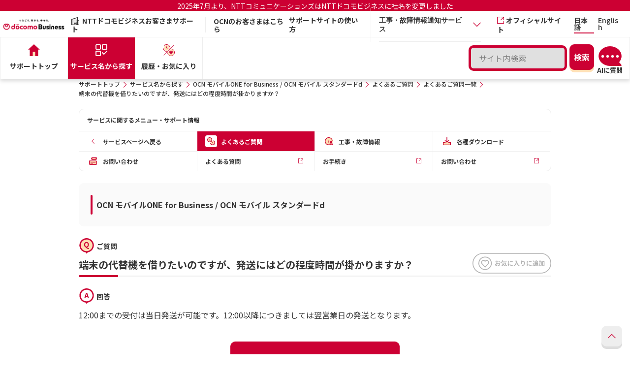

--- FILE ---
content_type: text/html;charset=UTF-8
request_url: https://support.ntt.com/mobile-std/faq/detail/pid2300001fts/
body_size: 9823
content:
<!DOCTYPE html>
<html lang="ja" xmlns="http://www.w3.org/1999/xhtml">
<head>
	<title>端末の代替機を借りたいのですが、発送にはどの程度時間が掛かりますか？ | NTTドコモビジネス お客さまサポート</title>
	
	
	<link rel="shortcut icon" href="/image/nttcom/favicon.ico">
	
	<meta http-equiv="Content-Type" content="text/html; charset=UTF-8" />
	<meta name="viewport" content="width=device-width,initial-scale=1.0,shrink-to-fit=no">
    <meta name="format-detection" content="telephone=no">
    <meta http-equiv="X-UA-Compatible" content="IE=Edge">
    <link rel="preconnect" href="https://fonts.gstatic.com">
    <link href="https://fonts.googleapis.com/css2?family=Noto+Sans+JP:wght@400;500;700&display=swap" rel="stylesheet">
    <link rel="stylesheet" href="/css/common/jquery-ui.css?t=1765865382252" type="text/css" />
	
		<link href="/css/common/base.css?t=1765865382252" rel="stylesheet" type="text/css" media="screen, print" />
		<link href="/css/wysiwyg.css?t=1765865382252" rel="stylesheet" type="text/css" media="screen, print">
		<link href="/css/renewal/style_new_responsive.css?t=1765865382252" rel="stylesheet" type="text/css" media="screen, print" />
		
	
	
	
		<link rel="stylesheet" href="/css/common/style_b.css?t=1765865382252" type="text/css" media="screen, print" />
		
	
	<link rel="canonical" href="https://support.ntt.com/mobile-std/faq/detail/pid2300001fts/" />
	<script type="text/javascript" src="/js/common/jquery-3.5.1.min.js?t=1765865382252"></script>
	<script type="text/javascript" src="/js/common/jquery-ui.min.js?t=1765865382252"></script>
	<script type="text/javascript" src="/js/common/jquery.cookie.js?t=1765865382252"></script>
	<script type="text/javascript" src="/js/renewal/suggest.js?t=1765865382252"></script>
	<script type="text/javascript" src="/js/renewal/localStorage.js?t=1765865382252"></script>
	<script type="text/javascript" src="https://log.gs3.goo.ne.jp/js/ocnsupport/gssa.js"></script>
<meta name="description" content="OCN モバイルONE for Business,代替機の利用に関して" />
<meta name="keywords" content="NTT コミュニケーションズ,よくあるご質問" />
<meta name="web_type" content="spweb" />
<meta name="sp_contents" content="3" />
<meta name="front_page_id" content="pid2300001fts" />
<meta name="goods_name" content="OCN モバイルONE for Business / OCN モバイル スタンダードd" />
<meta name="front_disp_flg" content="true" />
<meta name="business_type" content="1" />
<meta name="detail_flg" content="true" />
<meta name="goods_code" content="279" />
<meta name="category_id" content="301" />
<meta name="category_sub_id" content="775" />
<meta name="qa_question" content="端末の代替機を借りたいのですが、発送にはどの程度時間が掛かりますか？" />
<meta name="qa_answer" content="12:00までの受付は当日発送が可能です。12:00以降につきましては翌営業日の発送となります。" />
<meta name="page_view" content="1" />
<meta name="display_order" content="2" />



	
		<script src="/js/renewal/common_new_responsive.js?t=1765865382252" type="text/javascript"></script>
		
	


<script type="text/javascript">
/*<![CDATA[*/
$(function() {
	// 認証コンテンツのリンクに鍵マークをつける
	$("[data-ncom-auth = true]").each(function(i, elem) {
		$(elem).closest(".-keypos").addClass("-key");
	});
});
/*]]>*/
</script>

	
	<script src="/upload/migration/js/tracking/gtm_business_p.js" type="text/javascript"></script>

                              <script>!function(a){var e="https://s.go-mpulse.net/boomerang/",t="addEventListener";if("False"=="True")a.BOOMR_config=a.BOOMR_config||{},a.BOOMR_config.PageParams=a.BOOMR_config.PageParams||{},a.BOOMR_config.PageParams.pci=!0,e="https://s2.go-mpulse.net/boomerang/";if(window.BOOMR_API_key="KWFHA-J8D8Z-GR6KN-HHEJN-FXVMT",function(){function n(e){a.BOOMR_onload=e&&e.timeStamp||(new Date).getTime()}if(!a.BOOMR||!a.BOOMR.version&&!a.BOOMR.snippetExecuted){a.BOOMR=a.BOOMR||{},a.BOOMR.snippetExecuted=!0;var i,_,o,r=document.createElement("iframe");if(a[t])a[t]("load",n,!1);else if(a.attachEvent)a.attachEvent("onload",n);r.src="javascript:void(0)",r.title="",r.role="presentation",(r.frameElement||r).style.cssText="width:0;height:0;border:0;display:none;",o=document.getElementsByTagName("script")[0],o.parentNode.insertBefore(r,o);try{_=r.contentWindow.document}catch(O){i=document.domain,r.src="javascript:var d=document.open();d.domain='"+i+"';void(0);",_=r.contentWindow.document}_.open()._l=function(){var a=this.createElement("script");if(i)this.domain=i;a.id="boomr-if-as",a.src=e+"KWFHA-J8D8Z-GR6KN-HHEJN-FXVMT",BOOMR_lstart=(new Date).getTime(),this.body.appendChild(a)},_.write("<bo"+'dy onload="document._l();">'),_.close()}}(),"".length>0)if(a&&"performance"in a&&a.performance&&"function"==typeof a.performance.setResourceTimingBufferSize)a.performance.setResourceTimingBufferSize();!function(){if(BOOMR=a.BOOMR||{},BOOMR.plugins=BOOMR.plugins||{},!BOOMR.plugins.AK){var e=""=="true"?1:0,t="",n="aoioniqxibybo2lqqj3q-f-5d13a08d2-clientnsv4-s.akamaihd.net",i="false"=="true"?2:1,_={"ak.v":"39","ak.cp":"1135735","ak.ai":parseInt("674208",10),"ak.ol":"0","ak.cr":8,"ak.ipv":4,"ak.proto":"h2","ak.rid":"43a7f2d6","ak.r":42170,"ak.a2":e,"ak.m":"dscb","ak.n":"essl","ak.bpcip":"3.144.230.0","ak.cport":45694,"ak.gh":"23.52.43.8","ak.quicv":"","ak.tlsv":"tls1.3","ak.0rtt":"","ak.0rtt.ed":"","ak.csrc":"-","ak.acc":"","ak.t":"1768981111","ak.ak":"hOBiQwZUYzCg5VSAfCLimQ==7i+zcGMMgud2DGYvhx2VWSPUyzTo8zjx0Cgnb+Dl+Jk5KZyh5zX+LfolJNT+tRZqmUJIo2a2uc9y3rc2Nf3QTMub4YweO2F56z/zUM3eg7K9ZXABsWrg/[base64]/EMOQCTd+P3wDBu19Do/3/kyfXv5xLA/2H6Br2KKq3952EGjUD65g=","ak.pv":"13","ak.dpoabenc":"","ak.tf":i};if(""!==t)_["ak.ruds"]=t;var o={i:!1,av:function(e){var t="http.initiator";if(e&&(!e[t]||"spa_hard"===e[t]))_["ak.feo"]=void 0!==a.aFeoApplied?1:0,BOOMR.addVar(_)},rv:function(){var a=["ak.bpcip","ak.cport","ak.cr","ak.csrc","ak.gh","ak.ipv","ak.m","ak.n","ak.ol","ak.proto","ak.quicv","ak.tlsv","ak.0rtt","ak.0rtt.ed","ak.r","ak.acc","ak.t","ak.tf"];BOOMR.removeVar(a)}};BOOMR.plugins.AK={akVars:_,akDNSPreFetchDomain:n,init:function(){if(!o.i){var a=BOOMR.subscribe;a("before_beacon",o.av,null,null),a("onbeacon",o.rv,null,null),o.i=!0}return this},is_complete:function(){return!0}}}}()}(window);</script></head>
<body>

	
		<div class="l-page">
			<div><header role="banner" class="l-header">
	<div class="header-announcement" style="background-color:#CC0033; padding:3px; margin-bottom: 3px;">
		<p style="text-align:center;"><a style="font-size:1.4rem;color:#fff!important;" target="_blank" href="https://www.ntt.com/about-us/nttdocomobusiness.html">2025年7月より、NTTコミュニケーションズはNTTドコモビジネスに社名を変更しました</a></p>
		
	</div>
	<div class="l-header__row">
		
		<h1 class="l-header__ci"><a href="https://www.ntt.com/" class="l-header__ci-link"><img src="/image/ci_04.png" alt="NTT DOCOMO BUSINESS" class="l-header__ci-image" width="140" height="34"></a></h1>
		
		<p class="l-header__category"><i class="icon-font icon-font-icon_corporation" aria-hidden="true"></i>NTTドコモビジネスお客さまサポート</p>
		
		<p class="l-header__character"><a target="_blank" href="https://support.ocn.ne.jp/">OCNのお客さまはこちら</a></p>
		<div class="l-header__sub">
			<ul class="l-header__util">
				<li class="l-header__util-item"><a href="/guide" class="l-header__util-link">サポートサイトの使い方</a></li>
				
				<li class="l-header__util-item">
					<div class="p-accordion__item js-accordion" role="presentation">
						<div class="p-accordion__title">
							<button class="p-accordion__button accordion_menu2 js-accordion-toggle" role="tab" aria-expanded="false" aria-selected="false" aria-controls="accordion1">
								<p class="l-header__util-link">工事・故障情報通知サービス</p>
								<i class="icon-font icon-font-icon_arrow-bottom" aria-hidden="true"></i>
							</button>
						</div>
						<div class="accordion_box" id="accordion1" aria-hidden="true" style="display: none;">
							<p class="l-header__util-link accordion_column"><a href="/mysupport/?loginType=bda">ビジネスdアカウントでログイン</a></p>
							<p class="l-header__util-link accordion_column"><a href="/mysupport/?loginType=ocn">OCN IDでログイン</a></p>
						</div>
					</div>
				</li>
				
				<li class="l-header__util-item"><a href="https://www.ntt.com/" target="_blank" rel="noopener noreferrer" class="l-header__util-link"><i class="icon-font icon-font-icon_blank" aria-hidden="true"></i>オフィシャルサイト</a></li>
			</ul>
			<ul class="l-header__lang l-header__lang2">
				<li class="l-header__lang-item"><a href="/" class="l-header__lang-link -current">日本語</a></li>
				<li class="l-header__lang-item"><a href="/en/" class="l-header__lang-link">English</a></li>
				
				
			</ul>
			
			
			<p class="l-header__ocn new-u-sp"><a href="#" class="l-header__ocn-link" id="headerSearchButton"><i class="icon-font icon-font-icon_zoom" aria-hidden="true"></i><span class="l-header__ocn-text">検索</span></a></p>
			<p class="l-header__ocn new-u-sp ai-sp-div"><ai-chatbot locale="ja" site="ntt"></ai-chatbot></p>
			
			
			
			<button type="button" class="l-header__menu js-menu-open" role="tab" aria-expanded="false" aria-selected="false" aria-controls="header__nav"><span class="l-header__menu-icon"><i></i><i></i><i></i></span><span class="l-header__menu-text"><span class="-open">MENU</span><span class="-close">CLOSE</span></span></button>
		</div>
	</div>
	<div class="l-header__nav" id="header__nav">
		<div class="l-header__nav-wrapper">
			<div class="l-header__nav-header">
				
				<p class="l-header__nav-category"><i class="icon-font icon-font-icon_corporation" aria-hidden="true"></i>
					<span class="-text">NTTドコモビジネスお客さまサポート</span>
				</p>
				<ul class="l-header__nav-lang">
					<li class="l-header__nav-item"><a href="/" class="l-header__nav-link -current">日本語</a></li>
					<li class="l-header__nav-item"><a href="/en/" class="l-header__nav-link">English</a></li>
					
					
				</ul>
			</div>
			<nav class="l-globalnav">
				<div class="l-globalnav__search" style="position: relative;">
					<div class="p-search p-search_header new-u-pc">
						<div class="p-search__row p-search__row_header">
							<p class="p-search__text p-search__text_header"><input type="text" autocomplete="off" value="" id="header_queryWord" class="c-headerSearch" enterkeyhint="enter" maxlength="50" name="queryWord" placeholder="サイト内検索" /></p>
							<div class="p-search__button">
								<input type="submit" id="headerSearch" class="c-button -primary -simple" value="検索">
								<input type="hidden" name="goodsCode" value="279">
								<input type="hidden" name="businessFlg" value="true">
								<input type="hidden" name="scheme" value="https">
								<input type="hidden" name="suggestContentsType" value="3">
								<input type="hidden" name="languageType" value="1">
								
							</div>
						</div>
					<div class="ai-pc-div"><ai-chatbot locale="ja" site="ntt"></ai-chatbot></div>
					
					
					
					</div>

					

					<div id="temp-suggestSearch" class="p-result__ items" style="display:none;">
						<div class="p-result__item -keypos">
							<a href="#" class="p-result__link icon-font">
								<h3 class="p-result__headline">タイトル</h3>
								<p class="p-result__summary">概要</p>
								<div class="p-result__footer">
									<p class="p-result__category"></p><p class="p-result__url">#</p>
								</div>
							</a>
						</div>
					</div>
					<div id="temp-suggestMore" style="display:none;">
						<p class="c-more" style="text-align: right;">
							<a href="#" class="c-more__link"><span id="c-more__link"></span><i class="icon-font icon-font-icon_arrow-right" aria-hidden="true"></i></a>
						</p>
					</div>
					<input type="hidden" name="isSuggestSearch" value="true" />
					<div class="popup2">
						<div class="content2">
							<section class="p-result">
							</section>
						</div>
					</div>
					<div id="suggestAuto_header" style="position: absolute;"></div>
					<input type="hidden" name="selectWord" value="">
					<input type="hidden" name="selectWordTime" value="">
					<input type="hidden" name="selectWordCurrent" value="">
					<form name="search" id="h-search" method="get" action="/siteSearch"></form>
				</div>
				<ul class="l-globalnav__main">
					
					
					
					<li class="l-globalnav__main-item"><a href="/" class="l-globalnav__main-link"><i class="icon-font icon-font-icon_home" aria-hidden="true"></i><img src="/image/icon/home_01_dr.svg" alt="" width="24" height="24"><span class="l-globalnav__main-text">サポートトップ</span></a></li>

					
					
					<li class="l-globalnav__main-item"><a href="/service" class="l-globalnav__main-link -current"><i class="icon-font icon-font-icon_support" aria-hidden="true"></i><img src="/image/icon/service_01_dr.svg" alt="" width="24" height="24"><span class="l-globalnav__main-text">サービス名から探す</span></a></li>
					

					

					
					
					
					<li class="l-globalnav__main-item"><a href="/personalize" class="l-globalnav__main-link"><img src="/image/icon/rep-ifont/icon_favorite_w.svg" class="iconType2" alt="" width="24" height="24"><img src="/image/icon/favorite_01_dr.svg" class="iconType1" alt="" width="24" height="24"><span class="l-globalnav__main-text">履歴・お気に入り</span></a></li>
				</ul>
				<ul class="l-globalnav__sub">
					<li class="l-globalnav__sub-item"><a href="/supportTopInfo" class="l-globalnav__sub-link">お知らせ</a></li>
					<li class="l-globalnav__sub-item"><a href="/guide" class="l-globalnav__sub-link">サポートサイトの使い方</a></li>
					
					<li class="l-globalnav__sub-item"><a href="https://support.ocn.ne.jp/" target="_blank" class="l-globalnav__sub-link">OCNのお客さまはこちら</a></li>
					
					<li class="l-globalnav__sub-item">
						<div class="p-accordion__item js-accordion" role="presentation">
							<div class="p-accordion__title">
								<button class="p-accordion__button accordion_menu3 js-accordion-toggle" role="tab" aria-expanded="false" aria-selected="false" aria-controls="accordion1">
									<p class="l-header__util-link" style="font-weight: 700;">工事・故障情報通知サービス</p>
									<i class="icon-font icon-font-icon_arrow-bottom" aria-hidden="true"></i>
								</button>
							</div>
							<div class="accordion_box" id="accordion1" aria-hidden="true" style="display: none;">
								<p class="l-header__util-link accordion_column3"><a href="/mysupport/?loginType=bda">ビジネスdアカウントでログイン</a></p>
								<p class="l-header__util-link accordion_column3"><a href="/mysupport/?loginType=ocn">OCN IDでログイン</a></p>
							</div>
						</div>
					</li>
					
					<li class="l-globalnav__sub-item"><a href="https://www.ntt.com/" target="_blank" rel="noopener noreferrer" class="l-globalnav__sub-link"><i class="icon-font icon-font-icon_blank" aria-hidden="true"></i>オフィシャルサイト</a></li>
				</ul>
			</nav>
		</div>
	</div>
	<script type="text/javascript" src="/js/renewal/search.js?t=1765865382252"></script>
</header></div>
			
			<div class="new-u-sp">
	<div class="l-link" id="headerSearchArea" style="display: none;">
		<div class="p-search p-search_header">
			<div class="p-search__row p-search__row_header">
				<p class="p-search__text p-search__text_header"><input type="text" autocomplete="off" value="" id="header_queryWord_sp" class="c-headerSearchSp" enterkeyhint="enter" maxlength="50" name="queryWord" placeholder="サイト内検索" /></p>
				<div class="p-search__button">
					<input type="submit" id="headerSearchSp" class="c-button -primary -simple" value="検索">
					<input type="hidden" name="goodsCode" value="279">
					<input type="hidden" name="businessFlg" value="true">
					<input type="hidden" name="scheme" value="https">
					<input type="hidden" name="suggestContentsType" value="3">
					<input type="hidden" name="languageType" value="1">
					
				</div>
			</div>
		</div>
	</div>
</div><div class="l-link u-sp">
	<ul class="l-link__lang">
		<li class="l-link__lang-item"><a href="/" class="l-link__lang-text -current">日本語</a></li>
		<li class="l-link__lang-item"><a href="/en/" class="l-link__lang-text">English</a></li>
		
		
	</ul>
</div>
			<div id="suggestAuto_other" style="position: absolute;"></div>
			
<noscript>
  <p class="area-noscript" >このウェブサイトは、JavaScriptを利用しています。JavaScriptの設定を有効にしてご利用ください。</p>
</noscript>
<p class="area-noscript" style="display:none" id="cookie_check" >このウェブサイトはクッキーを利用しています。クッキーの設定を有効にしてご利用ください。</p>

			<main role="main" class="wys-area">
				
		

		
			<div class="p-category -small u-sp">
				<div class="l-container">
					<p class="p-category__headline">サービス名から探す : OCN モバイルONE for Business / OCN モバイル スタンダードdに関するよくあるご質問</p>
				</div>
			</div>
		
		
		<div>
			<div class="l-container">
				<!-- パンくず -->
				<div class="l-breadcrumb u-pc">
	<ol class="l-breadcrumb__list" ><li class='l-breadcrumb__item'><a href='/' class='l-breadcrumb__link'>サポートトップ</a></li><li class='l-breadcrumb__item'><a href='/service' class='l-breadcrumb__link'>サービス名から探す</a></li><li class='l-breadcrumb__item'><a href='/mobile-std' class='l-breadcrumb__link'>OCN モバイルONE for Business / OCN モバイル スタンダードd</a></li><li class='l-breadcrumb__item'><a href='/mobile-std/faq' class='l-breadcrumb__link'>よくあるご質問</a></li><li class='l-breadcrumb__item'><a href='/mobile-std/faq/search' class='l-breadcrumb__link'>よくあるご質問一覧</a></li><li class='l-breadcrumb__item'>端末の代替機を借りたいのですが、発送にはどの程度時間が掛かりますか？</li></ol>
</div>
				
					<div id="localnav" class="p-localnav">
	<div class="l-localnav localnav-base">
		<p class="p-localnav__t">サービスに関するメニュー・サポート情報</p>
		<ul class="localnav">
			<li><a href="/mobile-std/"><span class="p-localnav__row"><span class="p-localnav__icon"><i class="icon-font icon-font-icon_arrow-left" aria-hidden="true"></i></span><span class="p-localnav__text">サービスページへ戻る</span></span></a></li>
			
				<li class="-current -keypos"><a href="/mobile-std/faq" class="icon-font"><span class="p-localnav__row"><span class="p-localnav__icon"><img alt="" width="24" height="24" src="/image/icon/faq_01_dr.svg"></span><span class="p-localnav__text">よくあるご質問</span></span></a></li>
				
			
				
				<li class="-keypos"><a href="/mobile-std/maintenance/search" class="icon-font"><span class="p-localnav__row"><span class="p-localnav__icon"><img alt="" width="24" height="24" src="/image/icon/construction_01_dr.svg"></span><span class="p-localnav__text">工事・故障情報</span></span></a></li>
			
				
				<li class="-keypos"><a href="/mobile-std/download/search" class="icon-font"><span class="p-localnav__row"><span class="p-localnav__icon"><img alt="" width="24" height="24" src="/image/icon/download_01_dr.svg"></span><span class="p-localnav__text">各種ダウンロード</span></span></a></li>
			
				
				<li class="-keypos"><a href="/mobile-std/inquiry/search" class="icon-font"><span class="p-localnav__row"><span class="p-localnav__icon"><img alt="" width="24" height="24" src="/image/icon/contact_01_dr.svg"></span><span class="p-localnav__text">お問い合わせ</span></span></a></li>
			
			
				<li><a href="https://www.ntt.com/business/services/network/internet-connect/ocn-business/mobile/mobileone.html?link_id=ocnb_top_mobile0001#tab1-7"><span class="p-localnav__row"><span class="p-localnav__text">よくある質問</span><span class="p-localnav__icon"><i class="icon-font icon-font-icon_blank" aria-hidden="true"></i></span></span></a></li>
			
				<li><a href="http://www.ocn.ne.jp/business/customer/"><span class="p-localnav__row"><span class="p-localnav__text">お手続き</span><span class="p-localnav__icon"><i class="icon-font icon-font-icon_blank" aria-hidden="true"></i></span></span></a></li>
			
				<li><a href="http://www.ocn.ne.jp/business/contact/set_up01.html"><span class="p-localnav__row"><span class="p-localnav__text">お問い合わせ</span><span class="p-localnav__icon"><i class="icon-font icon-font-icon_blank" aria-hidden="true"></i></span></span></a></li>
			
		</ul>
	</div>
	<div class="l-localnav localnav-scroll js-localnav-scroll">
		<div class="localnav-accordion-t js-localnav-accordion-toggle">
			<div class="l-accordion__t">
				<p class="p-accordion__t">
					<span class="p-accordion__icon"><img src="/image/icon/localnav_01_dr.svg" alt="" width="24" height="24"></span>
					<span class="p-accordion__text">サービスに関するメニュー・サポート情報</span>
				</p>
				<i class='icon-font icon-font-icon_arrow-bottom' aria-hidden='true'></i>
			</div>
		</div>
		<div class="localnav-accordion-inner">
			<ul class="localnav">
				<li><a href="/mobile-std/"><span class="p-localnav__row"><span class="p-localnav__icon"><i class="icon-font icon-font-icon_arrow-left" aria-hidden="true"></i></span><span class="p-localnav__text">サービスページへ戻る</span></span></a></li>
				
					<li class="-current -keypos"><a href="/mobile-std/faq" class="icon-font"><span class="p-localnav__row"><span class="p-localnav__icon"><img alt="" width="24" height="24" src="/image/icon/faq_01_dr.svg"></span><span class="p-localnav__text">よくあるご質問</span></span></a></li>
					
				
					
					<li class="-keypos"><a href="/mobile-std/maintenance/search" class="icon-font"><span class="p-localnav__row"><span class="p-localnav__icon"><img alt="" width="24" height="24" src="/image/icon/construction_01_dr.svg"></span><span class="p-localnav__text">工事・故障情報</span></span></a></li>
				
					
					<li class="-keypos"><a href="/mobile-std/download/search" class="icon-font"><span class="p-localnav__row"><span class="p-localnav__icon"><img alt="" width="24" height="24" src="/image/icon/download_01_dr.svg"></span><span class="p-localnav__text">各種ダウンロード</span></span></a></li>
				
					
					<li class="-keypos"><a href="/mobile-std/inquiry/search" class="icon-font"><span class="p-localnav__row"><span class="p-localnav__icon"><img alt="" width="24" height="24" src="/image/icon/contact_01_dr.svg"></span><span class="p-localnav__text">お問い合わせ</span></span></a></li>
				
				
					<li><a href="https://www.ntt.com/business/services/network/internet-connect/ocn-business/mobile/mobileone.html?link_id=ocnb_top_mobile0001#tab1-7"><span class="p-localnav__row"><span class="p-localnav__text">よくある質問</span><span class="p-localnav__icon"><i class="icon-font icon-font-icon_blank" aria-hidden="true"></i></span></span></a></li>
				
					<li><a href="http://www.ocn.ne.jp/business/customer/"><span class="p-localnav__row"><span class="p-localnav__text">お手続き</span><span class="p-localnav__icon"><i class="icon-font icon-font-icon_blank" aria-hidden="true"></i></span></span></a></li>
				
					<li><a href="http://www.ocn.ne.jp/business/contact/set_up01.html"><span class="p-localnav__row"><span class="p-localnav__text">お問い合わせ</span><span class="p-localnav__icon"><i class="icon-font icon-font-icon_blank" aria-hidden="true"></i></span></span></a></li>
				
			</ul>
		</div>
	</div>
</div>
				
				<div class="p-box2 -separate">
					<section class="p-related">
						<h2 class="p-template__type2" >OCN モバイルONE for Business / OCN モバイル スタンダードd</h2>
					</section>
				</div>
				<div class="p-template">
					<!-- 質問 -->
					<p class="label-qa -icon-q"><span>ご質問</span></p>
					<div class="mystr-btn-title" style="position:relative;">
						<h1 class="p-template__type1" id="msTitle">端末の代替機を借りたいのですが、発送にはどの程度時間が掛かりますか？</h1>
						<label class="mystr-btn-check-box" for="myStrageBtn"><div class="mystr-btn-80" style="position:absolute;"><input type="checkbox" id="myStrageBtn" name="myStrageDetail" /><span class="mystr-btn-check-text"></span></div></label>
						
					</div>
					<!-- 回答 -->
					<p class="label-qa -icon-a"><span>回答</span></p>
					<!-- 回答の概要 -->
					<p class="p-template__p">12:00までの受付は当日発送が可能です。12:00以降につきましては翌営業日の発送となります。</p>
					<!-- テキストリンク -->
					
					<!-- 回答の画像 -->
					
					
					<!-- 回答の詳細 -->
					
					<!-- フリー入力 -->
					

					

					<!-- 関連リンク -->
					
						
					
				</div>
			</div>
			<div class="l-container">
				<!-- レコメンド -->
				
		        <div class="p-template__links -separate-la">
		          <p class="p-template__p"><a href="/mobile-std/" class="c-button -primary -back">サービストップへ戻る</a></p>
		        </div>
			</div>

			<!-- アンケート（共通部品） -->
			
			<div class="p-background">
				<div><div id="fragment1">
	<section class="p-feedback" id="p-feedback">
		<h2 class="p-feedback__headline"><img src="/image/icon/enquete_01_dr.svg" alt="" width="40" height="40"><span id="feedback-final">アンケートにご協力をお願いします</span></h2>
		<input type="hidden" id="id" value="25190">
		<input type="hidden" id="contentsType" value="3">
		<input type="hidden" id="subContentsType" value="">
		<input type="hidden" id="previewFlg" value="false">
		<input type="hidden" id="primaryKey">
		<input type="hidden" id="yesText1" value="「ご感想・ご要望がありましたらお知らせください。」">
		<input type="hidden" id="yesText2" value="※ご意見・ご要望は、お客さまサポートサイトの改善に利用させていただきます。">
		<input type="hidden" id="yesText3" value="※お問い合わせにはお答えできかねます。また、個人情報の入力はご遠慮ください。">
		<input type="hidden" id="noText1" value="「解決しづらかった理由やお探しだった情報等をお知らせください。」">
		<input type="hidden" id="noText2" value="※ご意見・ご要望は、お客さまサポートサイトの改善に利用させていただきます。">
		<input type="hidden" id="noText3" value="※お問い合わせにはお答えできかねます。また、個人情報の入力はご遠慮ください。">
		<input type="hidden" id="finalText" value="アンケートにご協力ありがとうございました。">
		<input type="hidden" id="errorText" value="アンケートの送信中にエラーが発生しました。しばらくしてから再度やり直してください。">
		<input type="hidden" id="token" value="a84494ebdcc6e3e2a5a8688b1d3412dea474a90ed3ed56686fc4d0147fd48e4c" >

		<div id="feedback-yesno">
			<p class="p-feedback__text_top">「疑問・問題は解決しましたか？」</p>
			<ul class="p-feedback__button">
				<li class="p-feedback__item"><a id="goodBtn" href="javascript:OnYesClick();" class="c-button -primary">はい</a></li>
				<li class="p-feedback__item"><a id="badBtn" href="javascript:OnNoClick();" class="c-button -primary -invert">いいえ</a></li>
			</ul>
		</div>
		<a id="errBtn" href="#" class="c-button -primary js-snackbar-trigger" data-selector="#snackbar-002" style="display:none"></a>
		<div id="snackbar-002" class="c-snackbar">
			<p id="feedback-error" class="c-snackbar__main -error">アンケートの送信中にエラーが発生しました。しばらくしてから再度やり直してください。</p>
		</div>

		<div id="feedback-textarea" class="l-container" style="display:none">
			<p id="feedback-text1" class="p-feedback__text_top"></p>
			<p id="feedback-text2" class="p-feedback__text_simple1"></p>
			<p id="feedback-text3" class="p-feedback__text_simple2"></p>
			<textarea name="comment" id="comment" cols="30" rows="10" class="c-textarea f-textarea" placeholder="255文字以内でご記入ください。" maxlength="255"></textarea>
			<ul class="p-modal__footer-buttons feedback-buttons">
				<li class="p-modal__footer-item"><button id="sendBtn" class="c-button -primary" onclick="OnSendClick();">回答する</button></li>
			</ul>
		</div>
	</section>
<script>
function OnYesClick() {
	document.getElementById("feedback-text1").innerHTML = document.getElementById("yesText1").value;
	document.getElementById("feedback-text2").innerHTML = document.getElementById("yesText2").value;
	document.getElementById("feedback-text3").innerHTML = document.getElementById("yesText3").value;
	newProcess('1');
}

function OnNoClick() {
	document.getElementById("feedback-text1").innerHTML = document.getElementById("noText1").value;
	document.getElementById("feedback-text2").innerHTML = document.getElementById("noText2").value;
	document.getElementById("feedback-text3").innerHTML = document.getElementById("noText3").value;
	newProcess('2');
}

async function newProcess(enquete, path, commonPath) {
	try {
		var previewFlg = document.getElementById("previewFlg");
		const primaryKey = null;
		if(previewFlg.value == "false") {
			const primaryKey = await sendAnswer1(enquete);
			document.getElementById("primaryKey").value = primaryKey;
			const token = await getToken();
			document.getElementById("token").value = token;
		}
		document.getElementById('feedback-textarea').style.display ="block";
		document.getElementById('feedback-yesno').style.display ="none";
	} catch {
		var button = document.getElementById('errBtn').click();
	}
}

function OnSendClick() {
	updateProcess();
}
async function updateProcess() {
	try {
		var previewFlg = document.getElementById("previewFlg");
		var returnMsg = null;
		if(previewFlg.value == "false") {
			returnMsg = await sendAnswer2();
		}
		if(returnMsg != null && returnMsg != "") {
			if (returnMsg != "EMPTY") {
				document.getElementById('feedback-error').innerHTML = returnMsg;
				var button = document.getElementById('errBtn').click();
			}
		} else {
			document.getElementById('feedback-final').innerHTML = document.getElementById("finalText").value;
			document.getElementById('feedback-textarea').style.display ="none";
		}

	} catch (error) {
		document.getElementById('feedback-error').innerHTML = document.getElementById("errorText").value;
		var button = document.getElementById('errBtn').click();
	}

}

function getToken() {
	const p = new Promise((resolve, reject) => {
		var req = new XMLHttpRequest();
		req.open('POST', '/feedback/getToken', true);
		req.setRequestHeader('content-type', 'application/x-www-form-urlencoded;charset=UTF-8');
		req.onload = function(){
			if((req.readyState == 4) && (req.status == 200)){
				resolve(req.responseText);
			} else {
				reject(null);
			}
		};
		req.send();
	});
	return p;
}

function sendAnswer1(enquete) {
	const p = new Promise((resolve, reject) => {
		var id = document.getElementById("id");
		var contentsType = document.getElementById("contentsType");
		var subContentsType = document.getElementById("subContentsType");
		var token = document.getElementById("token");

		var param = "id=" + id.value + "&contentsType=" + contentsType.value + "&subContentsType=" + subContentsType.value + "&enquete=" + enquete + "&selection=" + "" + "&comment=" + "" + "&primaryKey=" + "" + "&org.apache.struts.taglib.html.TOKEN=" + token.value;
		var req = new XMLHttpRequest();
		req.open('POST', '/feedback/business', true);
		req.setRequestHeader('content-type', 'application/x-www-form-urlencoded;charset=UTF-8');
		req.onload = function(){
			if((req.readyState == 4) && (req.status == 200)){
				resolve(req.responseText);
			} else {
				reject(null);
			}
		};
		req.send(param);
	});
	return p;
}

function sendAnswer2() {
	const p = new Promise((resolve, reject) => {
		var primaryKey = document.getElementById("primaryKey");
		var comment = document.getElementById("comment");
		var commentVal = escapeText(comment.value);
		var token = document.getElementById("token");

		var param = "id=" + "" + "&contentsType=" + "" + "&subContentsType=" + "" + "&enquete=" + "" + "&comment=" + commentVal + "&primaryKey=" + primaryKey.value + "&org.apache.struts.taglib.html.TOKEN=" + token.value;
		var req = new XMLHttpRequest();
		req.open('POST', '/feedback/business/update', true);
		req.setRequestHeader('content-type', 'application/x-www-form-urlencoded;charset=UTF-8');
		req.onload = function(){
			if((req.readyState == 4) && (req.status == 200)){
				resolve(req.responseText);
			} else {
				reject(null);
			}
		};
		req.send(param);
	});
	return p;
}

function escapeText(text) {
	if(typeof text !== 'string'){
		return text;
	}
	var htmltext = text;
	htmltext = htmltext.replace(/[%]/g, "％");
	return  htmltext;
}

</script>
</div></div>
			</div>

			<div class="l-container">
		        <p class="p-back"><a href="javascript:history.back();" class="p-back__link js-back"><i class="icon-font icon-font-icon_arrow-left" aria-hidden="true"></i>前のページへ戻る</a></p>
			</div>

		</div>
	
			</main>
			<footer role="contentinfo" class="l-footer">
	<p class="c-pagetop"><a href="#top" class="c-pagetop__link js-scroll js-pagetop"><i class="icon-font icon-font-icon_arrow-top" aria-label="ページの先頭へ戻る"></i></a></p>
	<div class="l-container">
		
	</div>
	<div class="l-container">
		<p class="l-footer__pid">[No.pid2300001fts]</p>
	</div>
	<div class="l-footer__block u-pc">
		<div class="l-container">
			<div class="l-footer__row">
				
				<p class="l-footer__category"><i class="icon-font icon-font-icon_corporation" aria-hidden="true"></i>NTTドコモビジネスお客さまサポート</p>
			</div>
		</div>
	</div>
	<div class="l-footer__link u-pc">
		<div class="l-container">
			<ul class="l-footer__link-list">
				
				
					<li class="l-footer__link-item"><a href="https://www.ntt.com/sitemap.html" class="l-footer__link-text">サイトマップ</a></li>
					<li class="l-footer__link-item"><a href="https://www.ntt.com/about-us/hp.html" class="l-footer__link-text">サイトのご利用条件</a></li>
					<li class="l-footer__link-item"><a href="https://www.ntt.com/contact.html" class="l-footer__link-text">お問い合わせ／FAQ</a></li>
					<li class="l-footer__link-item"><a href="https://www.ntt.com/business/navi/servicetop.html" class="l-footer__link-text">サービス一覧</a></li>
					<li class="l-footer__link-item"><a href="https://www.ntt.com/about-us/hp/privacy.html" class="l-footer__link-text">プライバシーポリシー</a></li>
					<li class="l-footer__link-item"><a href="https://www.ntt.com/about-us/hp/accessibility.html" class="l-footer__link-text">ウェブアクセシビリティ<br>ポリシー</a></li>
				
				
			</ul>
		</div>
	</div>
	<div class="l-footer__link u-sp">
		<div class="l-container">
			<ul class="l-footer__link-list">
				
				
					<li class="l-footer__link-item"><a href="https://www.ntt.com/sitemap.html" class="l-footer__link-text">サイトマップ</a></li>
					<li class="l-footer__link-item"><a href="https://www.ntt.com/about-us/hp.html" class="l-footer__link-text">サイトのご利用条件</a></li>
					<li class="l-footer__link-item"><a href="https://www.ntt.com/contact.html" class="l-footer__link-text">お問い合わせ／FAQ</a></li>
					<li class="l-footer__link-item"><a href="https://www.ntt.com/business/navi/servicetop.html" class="l-footer__link-text">サービス一覧</a></li>
					<li class="l-footer__link-item"><a href="https://www.ntt.com/about-us/hp/privacy.html" class="l-footer__link-text">プライバシーポリシー</a></li>
					<li class="l-footer__link-item"><a href="https://www.ntt.com/about-us/hp/accessibility.html" class="l-footer__link-text">ウェブアクセシビリティ<br>ポリシー</a></li>
				
				
			</ul>
		</div>
	</div>
	<div class="l-container">
		<div class="l-footer__info">
			
			<div class="l-footer__info-column">
				<p class="l-footer__company"><a href="https://www.ntt.com/" class="l-footer__company-link"><span class="l-footer__company-name">NTTドコモビジネス</span><span class="l-footer__company-url">https://www.ntt.com/</span></a></p>
				<p class="l-footer__copyright u-pc"><small>© NTT DOCOMO BUSINESS, Inc. All Rights Reserved.</small></p>
			</div>
			<div class="l-footer__sns">
				<div class="p-sns">
					<ul class="p-sns-list">
						<li class="p-sns__item"><a href="https://www.facebook.com/NTTcommunications" class="p-sns__link u-opacity" target="_blank"><img src="/image/cmn_ic_footer_facebook.webp" alt="Facebook" width="32" height="32"></a></li>
						<li class="p-sns__item"><a href="https://twitter.com/nttcom_online" class="p-sns__link u-opacity" target="_blank"><img src="/image/cmn_ic_footer_x.png" alt="X" width="32" height="32"></a></li>
						<li class="p-sns__item"><a href="https://www.youtube.com/user/NTTCommunicationsJP" class="p-sns__link u-opacity" target="_blank"><img src="/image/cmn_ic_footer_youtube.webp" alt="Youtube" width="32" height="32"></a></li>
						<li class="p-sns__item"><a href="https://www.linkedin.com/company/ntt-communications" class="p-sns__link u-opacity" target="_blank"><img src="/image/cmn_ic_footer_linkedin.png" alt="Linked in" width="32" height="32"></a></li>
					</ul>
				</div>
			</div>
		</div>
	</div>
	<div class="l-footer__copyright u-sp">
		
		<div class="l-container">
			<p><small>© NTT DOCOMO BUSINESS, Inc. All Rights Reserved.</small></p>
		</div>
	</div>
</footer>
		</div>
	
	
	




  
      <span style="display:none" >.*</span>
      <script type="text/javascript">
  (function () {
    var tagjs = document.createElement("script");
    var s = document.getElementsByTagName("script")[0];
    tagjs.async = true;
    tagjs.src = "//s.yjtag.jp/tag.js#site=MykqNSe";
    s.parentNode.insertBefore(tagjs, s);
  }());
</script>
<noscript>
  <iframe src="//b.yjtag.jp/iframe?c=MykqNSe" width="1" height="1" frameborder="0" scrolling="no" marginheight="0" marginwidth="0"></iframe>
</noscript>

<script src="https://ncomssaichatbotappsprd.z11.web.core.windows.net/ai-chatbot.js" defer>
</script>
  


  
      <span style="display:none" >^/[a-zA-Z0-9-]*/[a-z]*/detail.*</span>
      <script>
    var url = $("link[rel='canonical']").attr("href");
    url = url.replace("https://", "");
    GSSA.set("action", "click");
    GSSA.set("item", url + ",1,0");
    GSSA.set("amount", "0");
    GSSA.send();
</script>
  




	
	<a id="favoriteContentsOn" href="#" class="c-button -primary js-snackbar-trigger" data-selector="#snackbar-0021" style="display:none"></a>
	<div id="snackbar-0021" class="c-snackbar">
		<p id="feedback-error" class="c-snackbar__main -error">お気に入りに追加しました。　<a style="color: #551A8B!important;text-decoration: underline;" href="/personalize/favorite?tab=contents">一覧を開く</a></p>
	</div>

	<a id="favoriteServiceOn" href="#" class="c-button -primary js-snackbar-trigger" data-selector="#snackbar-0022" style="display:none"></a>
	<div id="snackbar-0022" class="c-snackbar">
		<p id="feedback-error" class="c-snackbar__main -error">お気に入りに追加しました。　<a style="color: #551A8B!important;text-decoration: underline;" href="/personalize/favorite">一覧を開く</a></p>
	</div>

	<a id="favoriteContentsOver" href="#" class="c-button -primary js-snackbar-trigger" data-selector="#snackbar-0023" style="display:none"></a>
	<div id="snackbar-0023" class="c-snackbar">
		<p id="feedback-error" class="c-snackbar__main -error">登録件数の上限に達しているので、お気に入りを登録することが出来ません。　<a style="color: #551A8B!important;text-decoration: underline;" href="/personalize/favorite?tab=contents">一覧を開く</a></p>
	</div>

	<a id="favoriteServiceOver" href="#" class="c-button -primary js-snackbar-trigger" data-selector="#snackbar-0024" style="display:none"></a>
	<div id="snackbar-0024" class="c-snackbar">
		<p id="feedback-error" class="c-snackbar__main -error">登録件数の上限に達しているので、お気に入りを登録することが出来ません。　<a style="color: #551A8B!important;text-decoration: underline;" href="/personalize/favorite">一覧を開く</a></p>
	</div>

	<a id="favoriteOff" href="#" class="c-button -primary js-snackbar-trigger" data-selector="#snackbar-0025" style="display:none"></a>
	<div id="snackbar-0025" class="c-snackbar">
		<p id="feedback-error" class="c-snackbar__main -error">お気に入りを解除しました。</p>
	</div>

	<a id="favoriteFailure" href="#" class="c-button -primary js-snackbar-trigger" data-selector="#snackbar-0026" style="display:none"></a>
	<div id="snackbar-0026" class="c-snackbar">
		<p id="feedback-error" class="c-snackbar__main -error">対象外のURLの為、お気に入りを登録することが出来ません。</p>
	</div>

	<script src="/js/main.js?t=1765865382252"></script>
	<script src="/js/main_customize.js?t=1765865382252"></script>
	
		<script src="/js/localnav.js?t=1765865382252"></script>
	
	
</body>
</html>

--- FILE ---
content_type: text/css
request_url: https://support.ntt.com/css/common/base.css?t=1765865382252
body_size: -98
content:
@charset "utf-8";

@import "core.css";
@import "structure.css";

/* module */
@import "master_module.css";


--- FILE ---
content_type: text/css
request_url: https://support.ntt.com/css/renewal/style_new_responsive.css?t=1765865382252
body_size: 49759
content:
	@charset "utf-8";
	/* ====================================

	overwrite the previous CSS

	==================================== */

	img {
		max-width: 100%;
	}

	.mapnavi_japan_pc_main-block img {
		max-width: inherit;
	}

	@media (max-width: 700px) {
		html, body {
			min-width: 100% !important;
			word-wrap : break-word;
			overflow-wrap : break-all;
		}
		th, td, p, dt, dd {
			word-break: break-word;
		}
		.mod-box-18-04 dt {
			float: none;
		}
		.mod-box-18-04 dd {
			margin-left: 0;
		}
	}

	.area-header {
		background: url(../../image/common/area-header/bg_01.png) repeat-x left top;
	}

	.area-header-section{
		width:940px;
	}


	#header_tools1 .individual a {
		background: url(../../image/common/area-header/icn_01.gif) no-repeat 0 0.2em;
	}

	#header_tools1 .corporate a {
		background: url(../../image/common/area-header/icn_02.gif) 0 0.2em no-repeat;
	}

	#header_tools1 .corp-info a {
		background: url(../../image/common/area-header/icn_03.gif) 0 0.2em no-repeat;
	}

	.header_cl_changer {
		background: url(/image/nttcom/header_cl_changer.gif) no-repeat 0% 50% !important;
	}

	.global_nav li#btnPerson{
		margin-left:5px;
	}

	.footer_nav_item_head3{
		font-weight:normal;
	}

	.area-footer {
		margin-top: 0;
	}

	.mod-list-confirm-01 li .bg-sec-00 .center {
		padding: 2px 0 3px 5px;
	}

	.mod-button-01 li p,
	.mod-button-01-02 li p {
		border-right: 1px solid #CCC;
		padding: 5px;
	}
	.mod-button-01 li.renew_last p,
	.mod-button-01-02 li.renew_last p {
		border-right: none;
	}


	/*-------------------------------------
	Search Box
	=====================================
	.mod-search-05,
	.mod-search-05 .field,
	.mod-search-05 .field .select,
	.mod-search-05 .field .select ul li a,
	.mod-search-05 .field .select ul li.sys-cur a {
		margin: 0;
		padding: 0;
		background: none;
	}
	.mod-search-05 .field input {
		padding: 0;
		width: 100%;
		height: auto;
	}
	.mod-search-05 .field .select {
		margin-top: 0;
	}
	.mod-search-05 .field .select ul {
		left: 0;
		top: 31px;
	}
	*/



	/*=====================================

	Base

	=====================================*/
	.renew_wrap {
		background: #F5F5F5;
		color: #333;
	}

	/*-------------------------------------
	Header
	=====================================*/
	.renew_area-nav {
		background-color: #EDEDED;
		border-bottom: 2px solid #D4D4D4;
	}
	.renew_area-nav-content {
		margin: auto;
		padding: 5px 0;
		width: 940px;
		font-size: 85%;
	}
		.renew_area-nav-title {
			float: left;
		}
		.renew_area-nav-breadCrmb {
			float: none;
			display: block;
			clear: left;
		}
		.renew_area-nav-breadCrmb li {
			float: left;
			display: block;
			margin-left: 5px;
			padding-top: 2px;
			padding-left: 12px;
			background: url(../../image/renewal/renew_icn-arrowRt_bCrmb.png) left center no-repeat;
		}
		.renew_area-nav-breadCrmb li:first-child {
			margin-left: 0;
			padding-left: 0;
			background: none;
		}


	.hojinTop .renew_area-title,
	.kojinTop .renew_area-title {
		border-bottom: 1px solid #DDD;
	}
		.renew_area-nav-list1 {
			display: block;
			margin-bottom: 0px;
			padding: 0;
			float: right;
			position: relative;
		}
		.renew_area-nav-list1 li {
			display: inline-block;
			padding: 1px 13px 0 17px;
			border-left: 1px solid #666;
			line-height: 1;
		}
		.renew_area-nav-list1 li:first-child {
			padding-left: 0;
			border: none;
		}

		.renew_area-nav-list {
			display: block;
			margin-bottom: 5px;
			padding: 0;
			float: right;
			position: relative;
		}
		.renew_pageBody .renew_area-nav-list {
			margin-bottom: 10px;
		}
		.hojinTop .renew_area-nav-list,
		.kojinTop .renew_area-nav-list {
			margin-bottom: 20px;
		}
			.renew_area-nav-list li {
			display: inline-block;
			padding: 1px 13px 0 17px;
			border-left: 1px solid #666;
			line-height: 1;
			}
			.ie7 .renew_area-nav-list li,
			.ie8 .renew_area-nav-list li {
			display: inline;
			zoom: 1;
			}
			.renew_area-nav-list li:first-child {
			padding-left: 0;
			border: none;
			}
			.renew_area-nav-list li.renew_area-nav-list-help {
			padding: 0;
			border: none;
			}
			.renew_area-nav-list li a {
			}
			.renew_area-nav-list li img {
				vertical-align: text-bottom;
			}

			@media (max-width: 700px) {
				.renew_area-nav-list li {
					padding: 1px 5px 0 10px!important;
					display: none!important;
				}

				.renew_area-nav-list li:first-child{
					display: inline-block!important;
				}
			}

	/*-------------------------------------
	Title
	=====================================*/
	.renew_area-title {
		clear: both;
		float: none;
		padding-bottom: 4px;
		background: #FFF;
		border-top: 1px solid #EEE;
	}

	.renew_area-title form > div {
		font-size: 85%;
	}
	.renew_area-title .renew_layoutBtn {
		margin: 0 auto 20px;
		width: 940px;
		text-align: right;
	}
	.renew_area-title .renew_layoutBtn .renew_button{
		background-color: #1699DE !Important;
		min-width: 180px;
	}

		.renew_area-content {
			margin: auto;
			padding: 10px 0 16px;
			width: 940px;
			box-sizing: border-box;
		}
		@media (max-width: 700px) {
			.renew_area-content {
			margin: 0;
			padding: 0;
			width: auto !important;
			}
		}
		.ie7 .renew_area-content,
		.ie8 .renew_area-content {
		}
			.renew_box-head {
			clear: both;
			float: left;
			margin-bottom: 10px;
			}
			.renew_box-head h1 {
			margin-bottom: 10px;
			font-size: 230%;
			font-weight: bold;
			line-height: 0.9;
			}
			@media (max-width: 700px) {
			.renew_box-head h1 {
				margin-bottom: 0;
			}
			}
			.hojinTop .renew_box-head h1,
			.kojinTop .renew_box-head h1 {
			font-size: 230%;
			}

	@media (max-width: 700px) {
		.hojinTop .renew_box-head h1,
		.kojinTop .renew_box-head h1 {
			font-size: 20px!important;
			padding-left: 0!important;
			line-height: 1.2;
		}
	}

			.renew_box-head p {
			font-size: 88%;
			font-weight: bold;
			}
			.renew_box-head p {
			margin-bottom: 5px;
			font-size: 88%;
			}
			.renew_box-head h1 {
			font-size: 200%;
			}

	/*-------------------------------------
	Search Box
	-------------------------------------*/
		.renew_box-search {
			float: right;
			box-sizing: border-box;
			font-size: 85%;
			width: 396px;
		}
			.renew_box-search li {
			line-height: 1;
			}
			.renew_box-search li input {
			vertical-align: text-bottom;
			}
			.renew_box-search .renew_box-search-txt {
			float: left;
			margin-right: 8px;
			margin-bottom: 14px;
			}
			.ie7 .renew_box-search .renew_box-search-txt {
			margin-bottom: 4px;
			}
			.renew_box-search-radio label {
				color: #444;
				text-decoration: none;
			}

			.renew_box-search .renew_box-search-txt input {
				width: 250px;
				height: 14px;
				padding: 10px;
				border: 2px solid #1771B0;
				border-radius: 10px;
			}

			.renew_box-search .renew_box-search-btn {
			float: left;
			margin-bottom: 14px;
			}
			.ie7 .renew_box-search .renew_box-search-btn {
			margin-bottom: 4px;
			}
			.renew_box-search .renew_box-search-btn button {
				background: none;
				border: none;
				padding: 0;
				width: 112px;
	cursor: pointer;
			}

	@media (max-width: 700px) {
			.renew_box-search .renew_box-search-btn button {
				width: auto;
			}
	}

			.renew_box-search-radio {
			float: left;
			}

			/*JS Control Parts*/
			.renew_box-search-radio .renew_formCon-radio {
				position: relative;
				top: -4px;
				display: inline-block;
				margin: 0 5px 0 16px;
				padding: 2px;
				width: 12px;
				height: 12px;
				background-color: #FFF;
				border: 1px solid #1771B0;
				border-radius: 50%;
				float: left;
			}
			.renew_box-search-radio .renew_formCon-radio input {
				margin: 0;
				opacity: 0;
			}
			.ie7 .renew_box-search-radio label,
			.ie8 .renew_box-search-radio label {
				padding-right: 14px;
				display: block;
			}
			.ie8 .renew_box-search-radio input {
				position: relative;
				top: -2px;
				margin-right: 3px;
			}
			.renew_box-search-radio .renew_formCon-radio span {
				display: inline-block;
				content: "";
				position: absolute;
				top: 5px;
				left: 5px;
				height: 6px;
				width: 6px;
				background-color: #1771B0;
				border-radius: 50%;
			}
			.renew_box-search-radioAll {
			clear: left;
			}
			.ie7 .renew_box-search-radioAll,
			.ie8 .renew_box-search-radioAll {
			clear: none;
			}
			.renew_box-search-radioAll .renew_formCon-radio {
				margin-left: 0px;
			}


	/*=====================================
	Content
	=====================================*/
	/*------------------------------------
	Common
	=====================================*/
	/*-------------------------------------
	Margin
	-------------------------------------*/
	.renew_mb0 {
		margin-bottom: 0 !Important;
	}
	.renew_mb10 {
		position: relative !Important;
		margin-bottom: 10px !Important;
	}
	.renew_mb20{
		margin-bottom:20px !important;
	}
	.renew_mb30{
		margin-bottom:30px !important;
	}
	.renew_mb40{
		margin-bottom:40px !important;
	}
	.renew_mb60{
		margin-bottom:60px !important;
	}
	@media (max-width: 700px) {
		.renew_mb60{
			margin-bottom:40px !important;
		}
	}

	.renew_mr10{
		margin-right:10px !important;
	}


	/*-------------------------------------
	Text
	-------------------------------------*/
	.renew_attention {
		color: #F00;
	 }
	.renew_dpBlock {
		display: block;
	}

	.renew_layoutImg {
		vertical-align: top;
	}
	.renew_layoutImg ul,
	.renew_layoutImg ol,
	.renew_layoutImg div {
		display: table;
	}

	.renew_layoutImgLt img {
		float: left;
		margin-right: 10px;
	}

	.linkPage {
		position: absolute;
		top: 10px;
		right: 10px;
	}
	@media (max-width: 700px) {
		.linkPage {
			position: static;
			float: right;
			margin: 10px;
		}
	}

	.renew_box-info .linkPage a {
		display: inline-block;
		padding: 5px;
		width: 80px;
		box-sizing: border-box;
		background-color: #1771B0;
		color: #FFF;
		border: 1px solid #105686;
		text-align: center;
	}

	div.goods_auth_caution{
		font-weight:normal;
	}

	/*-------------------------------------
	Link Icon
	-------------------------------------*/
	.renew_listMenu a {
		display: block;
		padding-right: 36px;
		background: url(../../image/renewal/renew_icn-arrowRt.png) right 0 center no-repeat;
		background-color: transparent;
	}
	@media (max-width: 700px) {
		.renew_listMenu a {
			background: url(../../image/renewal/renew_icn-arrowRt.png) 97.5% center no-repeat !important;
		}
		.renew_sideMenu .renew_current a {
			background: none !important;
		}
	}
	.ie7 .renew_listMenu a,
	.ie8 .renew_listMenu a {
		background: url(../../image/renewal/renew_icn-arrowRt.png) 90% top no-repeat;
	}

	.renew_listLink a {
		display: inline-block;
		margin-bottom: 5px;
		padding-left: 28px;
		background: url(../../image/renewal/renew_icn-arrowRt.png) 0 center no-repeat;
		background-color: transparent;
	}

	.renew_listAnc a {
		display: block;
		padding-left: 36px;
		background: url(../../image/renewal/renew_icn-arrowDwn.png) 14px 22px no-repeat;
		background-color: transparent;
	}

	.renew_listRelate li {
		display: block;
		margin-bottom: 10px;
		padding-left: 26px;
		background: url(../../image/renewal/renew_icn-arrowRt.png) 0 top no-repeat;
		background-color: transparent;
		word-break: break-all;
	}
	.renew_listRelate li a {
		display: block;
	}

	.renew_listRelateFaq {
		position: relative;
	}
	.renew_icon-txt.renew_linkPage {
		position: absolute;
		top: 0;
		right: 0;
	}

	.renew_linkPage a,
	.renew_noLink span {
		display: block;
		margin-bottom: 5px;
		padding-left: 28px;
		background: url(../../image/renewal/renew_icn-arrowRt.png) 0 center no-repeat;
		background-color: transparent;
	}
	@media (max-width: 700px) {
		.renew_linkPage a,
		.renew_noLink span {
			background-position: 0 0;
		}
	}

	.renew_linkBack a {
		display: block;
		padding-left: 28px;
		background: url(../../image/renewal/renew_icn-arrowLt.png) 0 center no-repeat;
		background-color: transparent;
	}

	.renew_linkTop {
		position: relative;
		margin: 0 auto 30px;
		width: 940px;
		text-align: right;
		font-size: 90%;
		font-weight: bold;
		line-height: 1.8;
	}
	@media (max-width: 700px) {
		.renew_linkTop {
			margin: 0 10px 30px!important;
			width: auto !important;
		}
	}
	.renew_linkTop a {
	/*
		position: relative;
		top: 10px;
	*/
		display: inline-block;
		padding-left: 30px;
		min-height: 30px;
		background: url(../../image/renewal/renew_icn-arrowUp.png) left top no-repeat;
		background-color: transparent;
		color: #004092;
	}
	.ie7 .renew_linkTop a {
		top: 5px;
	}

	.renew_listCategory a {
		display: inline-block;
		padding-left: 45px;
		background: url(../../image/renewal/renew_icn-check_001.png) left top no-repeat;
	}

	.renew_linkExt {
		padding-right: 20px;
		background: url(../../image/renewal/renew_icn-ext_001.png) right center no-repeat;
		word-wrap: break-word;
	}

	.renew_icon-file {
		display: inline-block;
		padding-left: 20px;
	}
	.renew_icon-filePdf {
		background: url(../../image/renewal/renew_icn-file_001.png) 2px center no-repeat;
	}
	.renew_icon-fileWord {
		background: url(../../image/renewal/renew_icn-file_002.png) 2px center no-repeat;
	}
	.renew_icon-fileExcel {
		background: url(../../image/renewal/renew_icn-file_003.png) 2px center no-repeat;
	}
	.renew_icon-fileExe {
		background: url(../../image/renewal/renew_icn-file_004.png) 2px center no-repeat;
	}
	.renew_icon-fileOther {
		background: url(../../image/renewal/renew_icn-file_005.png) 2px center no-repeat;
	}



	/*-------------------------------------
	Text Icon
	-------------------------------------*/
	.renew_icon-txt {
		display: inline-block;
		margin-left: 2px;
		margin-bottom: 3px;
		padding: 3px 10px 2px;
		box-sizing: border-box;
		color: #333;
		text-align: center;
		font-size: 11px;
		font-weight: normal;
		vertical-align: middle;
	}
		.renew_icon-txt a{
			color: #FFF;
		}
	.renew_icon-txtNml {
		background-color: #003F92;
		color: #FFF;
	}
	.renew_icon-txtImp {
		background-color: #AC0000;
		color: #FFF;
	}
	.renew_icon-txtEmg {
	/*	background-color: #F57C00;*/
		background-color: #F3BE00;
	}
	.renew_icon-txtInfo {
		background-color: #FFF;
	}
	.renew_icon-txtCorp {
		background-color: #CCE8F5;
	}
	.renew_icon-txtPer {
		background-color: #F5E6BF;
	}
	.renew_icon-txtBoth {
		background-color: #E0F5CC;
	}
	.renew_icon-txtQ {
		padding: 0 0 0 6px;
		background-color: #29B6F6;
		color: #FFF;
	}
	.renew_icon-txtNotice {
		background-color: #F5F5F5;
	}
	.renew_icon-txtOther {
		background-color: #33639A;
		color: #FFF;
	}
	.renew_icon-txtMid {
		background-color: #FF0000;
		color: #FFF;
	}
	.renew_icon-txtBef {
		background-color: #33639A;
		color: #FFF;
	}
	.renew_icon-txtAft {
		background-color: #707070;
		color: #FFF;
	}
	.renew_icon-txtNow {
		background-color: #9A3234;
		color: #FFF;
	}
	.renew_icon-txtApply {
		background-color: #9A3234;
		color: #FFF;
	}
	.renew_icon-txtNew {
		padding: 2px 5px 0;
		background-color: #DA3234;
		color: #FFF;
		font-size: 11px;
	}

	.renew_icon-txt.renew_linkPage {
		display: inline-block;
		padding: 0;
		width: auto !Important;
		box-sizing: border-box;
		color: #FFF;
	}
		.renew_icon-txt.renew_linkPage a {
			display: inline-block;
			padding: 6px 16px 6px !Important;
			width: auto !Important;
			/*background: url(../../image/renewal/renew_icn-arrowRt_002.png) 16px center no-repeat #1771B0 !Important;*/
			background: #1771B0;
			color: #FFF;
			border: 1px solid #105686;
			text-align: center;
		}


	/*-------------------------------------
	Button
	-------------------------------------*/
	.renew_layoutBtn {
		text-align: center;
	}

	.renew_button {
		padding: 8px 30px 6px 46px;
		width: 180px;
		box-sizing: border-box;
		background: url(../../image/renewal/renew_icn-arrowRt_002.png) 24px center no-repeat #1771B0 !Important;
		color: #FFF !Important;
		border: 1px solid #105686;
		text-align: center;
		cursor: pointer;
	}
	.renew_button.renew_icon-txt {
		padding: 8px 10px 6px;
		background-image: none !Important;
		font-size: 100%;
		width: auto;
	}
	.renew_linkPage .renew_button {
		margin: 0;
		padding: 8px 20px 6px 36px;
		width: auto;
		background-position: 20px center !Important;
	}

	.renew_buttonConf {
		padding: 8px 30px 6px 36px;
	}
	.renew_buttonSubmit {
		padding: 8px 30px 6px 36px;
		background-position: 50px center !Important;
	}

	.renew_buttonBack {
		display: inline-block;
		padding: 8px 30px 6px 30px;
		box-sizing: border-box;
		background: url(../../image/renewal/renew_icn-arrowLt.png) 34px center no-repeat #FFF !Important;
		color: #1771B0 !Important;
		border: none;
		text-align: center;
		cursor: pointer;
	}

	/*-------------------------------------
	Important Information
	-------------------------------------*/
	.renew_area-infoImp {
		clear: both;
		float: none;
		margin: auto;
		padding: 10px 20px 33px;
		width: 940px;
		background-color: #B00;
		box-sizing: border-box;
	}
	@media (max-width: 700px) {
		.renew_area-infoImp {
			clear: both;
			float: none;
			margin: auto;
			padding: 10px 20px 20px;
			width: auto;
		}
	}
	.renew_area-infoImp h2 {
		margin: 0 auto !Important;
		padding: 0 0 8px !Important;
		height: auto !Important;
		background: none !Important;
		color: #FFF !Important;
		font-size: 130% !Important;
		font-weight: bold;
		text-align: center;
		line-height: 1;
	}
	.renew_area-infoImp dl {
		margin: auto;
		padding: 0 20px 10px;
		box-sizing: border-box;
		background-color: #FFF;
		font-size: 90%;
	}
	.renew_area-infoImp dl dt {
		clear: both;
		float: left;
		margin-top: 10px;
		width: 10em;
	}
	@media (max-width: 700px) {
		.renew_area-infoImp dl dt {
			clear: both;
			float: none;
			margin-top: 0;
			width: auto;
			padding-top: 15px;
			font-size: 13px;
		}
	}
	.renew_area-infoImp dl dd {
		float: left;
		margin-top: 10px;
		width: 700px;
	}
	@media (max-width: 700px) {
		.renew_area-infoImp dl dd {
			float: none;
			margin-top: 0;
			width: auto;
			font-size: 13px;
		}
	}

	.renew_supp .renew_area-infoImp {
		margin-top: -20px;
	}
	@media (max-width: 700px) {
		.renew_supp .renew_area-infoImp {
			margin: 0 10px;
		}
	}

	.renew_supp .renew_area-infoImp h2 {
		width: auto;
	}


	/*-------------------------------------
	Select Menu
	-------------------------------------*/
	.renew_box-selMenu {
		margin: auto;
		width: 940px;
		box-sizing: border-box;
	}
	@media (max-width: 700px) {
		.renew_box-selMenu {
			margin: 0;
			width: auto;
			box-sizing: border-box;
		}
	}
	.renew_box-selMenu dl {
		float: left;
		margin: 0 10px;
		background-color: #F5F5F5;
	}
	@media (max-width: 700px) {
		.renew_box-selMenu dl {
			float:	none;
		}
	}
	.renew_box-selMenu dl:first-child {
		margin-left: 0 !Important;
	}
	@media (max-width: 700px) {
		.renew_box-selMenu dl:first-child {
			margin-left: 10px !Important;
		}
	}
	.renew_box-selMenu dl.renew_last {
		margin-right: 0 !Important;
	}
	@media (max-width: 700px) {
		.renew_box-selMenu dl.renew_last {
			margin-right: 10px !Important;
		}
	}

	.ie7 .renew_box-selMenu dl,
	.ie8 .renew_box-selMenu dl {
		margin: 0 18px;
	}

	.renew_box-selMenu dl dt {
		padding: 13px 5px 10px;
		background-color: #004191;
		color: #FFF;
		text-align: center;
		font-size: 120%;
		font-weight: bold;
	}

	.renew_box-selMenu dl dt a {
		display: block !important;
		background-color: #004191 !important;
		color: #FFF;
		background-position: right 13px center !important;
	}
	@media (max-width: 700px) {
		.renew_box-selMenu dl dt a {
			margin: -7px;
		}
	}

	.renew_box-selMenu dl dd {
		display: block;
		padding: 5px;
		width: 100%;
		box-sizing: border-box;
		background-color: #F5F5F5;
	}
	.ie7 .renew_box-selMenu dl dd {
		display: block;
		width: 254px;
	}

	.renew_box-selMenu dl dd .renew_text {
		margin-bottom: 5px;
		padding: 10px 0;
	}

	.renew_box-selMenu .renew_box-selMenu-dl dd {
		background-position: 7px center;
		background-repeat: no-repeat;
		border-bottom: 1px solid #CAE7F0;
	}

	.renew_box-selMenu .renew_box-selMenu-dl dd a {
		display: block;
		padding: 10px;
		box-sizing: border-box;
		color: #444;
		background-position: right 8px center;
		font-weight: bold;
	}
	@media (max-width: 700px) {
		.renew_box-selMenu .renew_box-selMenu-dl dd a {
			background-position: 97.5% center;
		}
	}
	.ie7 .renew_box-selMenu .renew_box-selMenu-dl dd a ,
	.ie8 .renew_box-selMenu .renew_box-selMenu-dl dd a {
		display: block;
		position: relative;
		top:10px;
	}


	/*-------------------------------------
	Information Box
	-------------------------------------*/
	.renew_area-info {
		clear: both;
		float: none;
	}
	.renew_area-info .renew_box-info {
		position: relative;
		margin: 0 auto 10px;
		width: 940px;
		min-height:51px;
		box-shadow:rgba(180, 180, 180, 0.3) 1px 2px 1px 1px;
		background-color:#FFF;
		box-sizing: border-box;
	}
	.renew_area-main .renew_area-info .renew_box-info {
		width: 100%;
	}
	@media (max-width: 700px) {
		.renew_area-info .renew_box-info {
			width: auto;
		}
	}

	.ie7 .renew_area-info .renew_box-info,
	.ie8 .renew_area-info .renew_box-info {
	/*	filter:progid:DXImageTransform.Microsoft.Blur(PixelRadius='2', MakeShadow='1', ShadowOpacity='0.30');*/
		border-top: 1px solid #EEE !Important;
		border-left: 1px solid #EEE !Important;
		border-bottom: 2px solid #DDD !Important;
		border-right: 2px solid #DDD !Important;
	}

	/* 2Colmn */
	.renew_area-info .renew_box-infoCol2 {
		display: table-cell;
		width: 49% !Important;
		margin-left: 2%;
	}
	.ie7 .renew_area-info .renew_box-infoCol2 {
		float: left;
		display: block;
		width: 48.5% !Important;
	}
	.renew_area-info .renew_box-infoCol2:first-child {
		margin-left: 0;
	}
	.renew_box-info-inner {
		padding-bottom: 10px;
		background-color: #FFF;
	}
	@media (max-width: 700px) {
		.renew_box-info-inner:after{
			content: ".";
			display: block;
			height: 0;
			font-size:0;
			clear: both;
			visibility:hidden;
			}
	}

	.renew_box-info-inner ul,
	.renew_box-info-inner dl{
		border-top: 1px solid #CCC;
	}
	.renew_box-info-inner ul.renew_btnList {
		border: none;
	}

	.renew_box-info-inner dl dd.renew_last {
		border-bottom: none;
	}

	.renew_area-info .renew_box-info h2 {
		float: left;
		position: relative;
		padding: 18px 24px 4px;
		background-color: #FFF;
		font-size: 140%;
		font-weight: bold;
		color: #333;
	}
	.renew_area-info .renew_box-info_En h2 {
		font-size: 130%;
	}
	.renew_area-info .renew_box-info h2 a {
		color: #333;
	}

	.renew_area-info .renew_box-info h3 {
		clear: both;
		position: relative;
		margin-bottom: 0;
		padding: 16px 14px 6px;
		background-color: #FFF;
	}
	.renew_area-info .renew_box-info .renew_icon-txt.renew_linkPage {
		position: absolute;
		top: 10px;
		right: 10px;
	}
	@media (max-width: 700px) {
		.renew_area-info .renew_box-info .renew_icon-txt.renew_linkPage {
			position: static;
			margin: 10px;
		}
	}

	.renew_area-info .renew_box-info .renew_note {
		position: relative;
		top: 24px;
		float: left;
		font-size: 85%;
	}
	.renew_area-info .renew_box-info > dl,
	.renew_area-info .renew_box-info > ul {
		/*border-top: 1px solid #CCC;*/
	}

	.renew_area-info .renew_box-info dl,
	.renew_area-info .renew_box-info ul,
	.renew_area-info .renew_dl-info dd {
		clear: both;
		position: relative;
		background-color: #FFF;
	}

	.renew_box-info dl {
	}
		.renew_box-info > dl > dt,
		.renew_box-info .renew_box-info-inner > dl > dt {
			padding: 1em 10px 1em 24px;
		}
		.renew_box-info > dl > dd,
		.renew_box-info .renew_box-info-inner > dl > dd {
			margin-top: -2.6em;
			padding: 0 24px 1em 12em;
			border-bottom: 1px solid #F5F5F5;
		}
			.renew_box-info dl dd a {
			margin-right: 10px;
			}
			@media (max-width: 700px) {
				.renew_box-info dl dd a {
				width: auto!important;
				display: block;
				}

				.renew_suppInq .renew_box-info dl dd a {
					display: inline-block;
				}
			}
			.renew_box-info .renew_listLink {
			padding: 14px 0;
			}
			.renew_box-info .renew_listLink > li {
			padding: 6px 24px;
			}
			.renew_box-info .renew_listLink > li .renew_text {
				margin: 5px auto;
				font-size: 90%;
			}

		.renew_area-info .renew_box-info .renew_box-info-dtl {
			position: relative;
			background: #FFF;
			padding: 1em 10px 1em 24px;
		}
			.renew_area-info .renew_box-info .renew_btnList {
			display: block;
			padding: 37px 0 10px;
			text-align: center;
			}
			.renew_area-info .renew_box-info .renew_btnList li {
				display: inline-block;
				margin: 0 8px;
			}


	/*-------------------------------------
	Note Box
	-------------------------------------*/
	.renew_box-note {
		margin-bottom: 40px;
		padding: 14px 14px 10px;
		background: #FFF;
		border: 3px solid #999;
		text-align: center;
		font-size: 120%;
	}
	.renew_box-note strong {
		display: block;
		font-weight: normal;
	}
	.renew_box-note strong span {
		font-size: 200%;
	}


	/*-------------------------------------
	pageID
	-------------------------------------*/
	.renew_pageId {
		clear: both;
		float: none;
		margin: 10px auto !Important;
		padding-bottom:0px;
		width: 940px;
	}
	@media (max-width: 700px) {
		.renew_pageId {
			display: none;
		}
	}

	/*-------------------------------------
	First Access
	-------------------------------------*/
	/* JS Control Parts */
	.renew_area-firstAccess {
		display: none;
		position: absolute;
		left: 50%;
		top: 5px;
		margin-left: -302px;
		width: 605px;
		z-index: 1010;
	}
	.renew_area-firstAccessTop {
		display: none;
		position: absolute;
		left: 50%;
		top: -230px;
		margin-left: -325px;
		width: 650px;
	}

	.renew_box-firstAccess {
		position: relative;
	}

	.renew_box-firstAccess span {
		position: absolute;
		right: 380px;
		top: 140px;
		color: #004191;
		font-size: 360%;
	}
	.renew_box-firstAccessTop span{
		position: absolute;
		right: 280px;
		top: 130px;
		color: #004191;
		font-size: 400%;
	}



	/* ====================================

	Content

	==================================== */

	/*=====================================
	Head
	=====================================*/



	/*------------------------------------
	Page Body
	=====================================*/
	.renew_pageBody {
		margin: auto;
		width: 940px;
		padding: 20px 0 20px;
		background: #F5F5F5;
	}
	@media (max-width: 700px) {
		.renew_pageBody {
			width: auto !important;
			padding: 20px 10px !important;
		}

		.renew_pageBody + .renew_pageBody {
			padding-top: 0 !important;
		}
	}

	/*------------------------------------
	Main Area
	-------------------------------------*/
	.renew_area-main {
		float: right;
		width: 710px;
	}
	@media (max-width: 700px) {
		.renew_area-main {
			float: none!important;
			width: auto!important;
		}
	}
		.renew_pageBody h2,
		.renew_area-main h2,
		.renew_area-main h3 {
			clear: both;
		}
		.renew_pageBody h2,
		.renew_area-main h2 {
			line-height: 1;
			font-size: 160%;
			font-weight: bold;
			box-sizing: border-box;
		}

	.renew_area-main .renew_section {
		clear: both;
		background: #F5F5F5;
		width: 710px;
	}
	@media (max-width: 700px) {
		.renew_box-head h1,
		.renew_pageBody h2,
		.renew_area-main h2 {
			line-height: 1.2;
		}

		.renew_area-main .renew_section {
			width: auto;
		}
	}

	/*Content Header---------------------*/
	.renew_content-header {
		margin-bottom: 10px;
		padding-bottom: 14px;
		border-bottom: 1px solid #CCC;
	}
		.renew_content-header h2 {
		}
			.renew_content-header h2 span {
			font-size: 80%;
			font-weight: normal;
			}
		.renew_content-header .renew_lead {
			clear: both;
	/*		float: left;*/
		}
			.renew_content-header .renew_breadCrmb {
			margin: 5px auto;
			}
		.renew_content-header .renew_pagerSel {
			clear: both;
			float: right;
		}
			.renew_content-header .renew_pagerSel p {
			float: left;
			margin-right: 10px;
			}
			.renew_content-header .renew_pagerSel select {
			float: left;
			font-size: 85%;
			}

		.renew_pageBody .renew_linkBack{
			clear: both;
			float: right;
		}

	@media (max-width: 700px) {
		.renew_pageBody .renew_pagerSel {
			float: right !important;
			margin-top: 0 !important;
		}

		.renew_pageBody .renew_pagerSel p,
		.renew_pageBody .renew_pagerSel select {
			float: left !important;
		}

		.renew_content-header .renew_linkBtn.ex-floatRight {
			float: right !important;
		}

		.renew_content-header .renew_linkBack{
			margin-top: 10px;
		}

		.mod-link-08 {
			clear: both;
		}
	}

	/*Content Footer---------------------*/
	.renew_content-footer {
		padding-top: 24px;
		border-top: 1px solid #CCC;
	}
		.renew_content-footer .renew_pagerNum {
			margin: auto;
			text-align: center;
			font-size: 120%;
		}
			.renew_content-footer .renew_pagerNum li {
			display: inline-block;
			}
	.ie7 .renew_content-footer .renew_pagerNum li {
			display: inline;
			box-sizing: border-box;
	}

			.renew_content-footer .renew_pagerNum li a {
			float: left;
			width: 40px;
			height: 40px;
			padding: 10px 5px 0;
			box-sizing: border-box;
			text-align: center;
			}
			.renew_content-footer .renew_pagerNum .renew_current a {
			background: #1699DE;
			color: #FFF;
			}


	/*-------------------------------------
	Side Menu
	-------------------------------------*/
	.renew_area-side {
		position: relative;
		float: left;
		width: 200px;
	}
	.renew_sideMenu {
		margin-bottom: 20px;
	}
		.renew_sideMenu > dt {
			padding: 12px 14px 10px;
			background: #1699DE;
			color: #FFF;
		}
		.renew_sideMenu > dd {
			margin-bottom: 20px;
			padding: 18px 18px 10px;
			background: #CAE7EF;
			color: #003F92;
			font-size: 90%;
			word-break: break-all;
		}
		.renew_sideMenu .renew_text,
		.renew_sideMenu .renew_note {
			margin-bottom: 3px;
			color: #333;
		}
		.renew_sideMenu .renew_note {
			font-size: 95%;
		}
		.renew_sideMenu .renew_note.renew_txt {
			font-size: 100%;
			color: #DD0202;
			word-break: normal;
			font-weight: normal;
		}
		.renew_sideMenu .renew_listMenu {
			margin: 10px auto;
			padding-top: 10px;
			border-top: 1px solid #FFF;
		}
		.renew_sideMenu .renew_listMenu:first-child {
			margin-top: 0;
			padding-top: 0;
			border: none;
		}
		.renew_sideMenu .renew_listMenu a{
			padding-right: 20px;
			background-position: 146px top;
		}
		.renew_sideMenu .renew_listMenu.renew_current a {
			background: none;
			padding-right: 0;
		}
		.renew_sideMenu > dd .renew_layoutBtn .renew_button {
			margin: 10px auto;
			display: block;
			font-size: 110%;
		}

			.renew_sideMenu	dd > ul > li {
			background: #FFF;
			border-bottom: 3px solid #CAE7EF;
			padding-left: 0px;
			}
			.renew_sideMenu > dd li a {
			display: block;
			padding: 4px 10px 2px;
			border: 2px solid #FFF;
			}
			.renew_sideMenu > dd li.renew_current a {
			font-weight: bold;
			border: 2px solid #1771B0;
			}

	.renew_sideMenu.renew_box-outline {
		padding: 20px 14px 10px;
		background: #FFF;
		color: #333;
		border: 1px solid #CCC;
	}
		.renew_sideMenu.renew_box-outline dt {
			clear: both;
			float: left;
			display: block;
			padding-left: 5px;
		}
		.renew_sideMenu.renew_box-outline dd {
			float: left;
			margin-bottom: 5px;
			padding-left: 5px;
		}

		.renew_sideMenu.renew_box-outline .renew_box-outline-num {
			font-weight: bold;
			font-size: 130%;
		}
			.renew_sideMenu.renew_box-outline .renew_box-outline-num span {
			float: left;
			display: block;
			content: "";
			margin-top: -6px;
			margin-right: 5px;
			padding: 3px 5px 2px;
			width: 84px;
			height: auto;
			background: #FFF;
			border: 2px solid #CCC;
			text-align: center;
			font-size: 150%;
			line-height: 1;
			box-sizing: border-box;
		}
			.ie7 .renew_sideMenu.renew_box-outline .renew_box-outline-num span {
			width: 80px;
			}
		.renew_sideMenu.renew_box-outline .renew_note {
			color: #DD0202;
		}

	.renew_sideMenuFill > dd{
		padding-bottom: 12px;
	}
		.renew_sideMenuFill button {
			margin-bottom: 14px;
			border: none;
			background: tranceparent;
			padding: 0;
			text-align: center;
			background:rgba(0, 0, 0, 0) none repeat scroll 0 0;
		}
		.ie7 .renew_sideMenuFill button {
			background: #CAE7EF;
			width: 100%;
		}
		.renew_box-filters	{
			margin: 0 auto 14px;
			background: #FFF !Important;
		}
		.renew_box-filters	dt {
			padding: 10px 10px 0;
			color: #333;
			font-weight: bold;
		}
		.renew_box-filters	dd {
			padding: 5px 10px 10px;
			border-bottom: 2px solid #CAE7EF;
		}
		.renew_box-filters	ul {
		}
			.renew_box-filters	ul li {
			border: none !Important;
			}
			.renew_box-filters-check2Col li {
			display: inline-block;
			width: 40.0%;
			}
			.renew_box-filters	li input {
			margin-right: 5px;
			vertical-align: middle;
			}
		.renew_box-filters .renew_layoutBtn {
			margin-bottom: 5px;
			padding: 2px 0 0;
			background: #F5F5F5;
			text-align: center;
			line-height: 1;
		}
			.renew_box-filters .renew_layoutBtn img {
			padding: 2px 2px 3px;
			margin: 0 5px;
			cursor: pointer;
			}
		.renew_box-filters .renew_box-filters-chk ul {
			text-indent: -1.5em;
			margin-left: 1.5em;
			line-height: 1.4;
		}
			.renew_box-filters .renew_box-filters-chk label {
			display: block;
			margin-bottom: 5px;
			}
	.renew_box-filters-Cal .renew_leyoutInput input {
		width: 	114px;
	}
	.renew_box-filters-Cal .renew_leyoutInput span {
		position: relative;
		left: -14px;
		display: block;
		margin: auto;
		width: 1em;
		font-size: 140%;
		-moz-transform: rotate(90deg);
		-webkit-transform: rotate(90deg);
		/*-ms-transform: rotate(90deg);*/
		transform: rotate(90deg);
		/*filter:progid:DXImageTransform.Microsoft.BasicImage(Rotation=1);*/
	}
	.renew_box-filters-Cal .renew_leyoutInput img {
		vertical-align: middle;
	}
	.renew_box-filters-Cal div.day_button_div{
		text-align:center;
	}
	.renew_box-filters-Cal p.day_select{
	    background-color: #D2D2D2;
	    cursor: pointer;
	    width: 110px;
	    display: inline-block;
	    padding: 3px;
	    border-radius: 4px;
	    -webkit-border-radius: 4px;
	    -moz-border-radius: 4px;
	    margin-bottom: 7px;
	}
	.renew_box-filters-Cal p.day_select:hover{
		background-color: #C2C2C2;
	}
	.renew_box-filters-Cal p.day_select:active{
		background-color: #B2B2B2;
	}
	.renew_box-form {
	}
	.renew_sideMenu .renew_box-form {
		margin: 5px auto;
		font-size: 120%;
	}
		.renew_box-form .renew_box-form-input {
			color: #333;
			font-weight: bold;
		}
		.renew_box-form .renew_box-form-input input {
			padding: 5px;
			height: 2em;
			border: 2px solid #1771B0;
			border-radius: 8px;
		}

		.renew_box-form .renew_box-form-txt {
			margin-bottom: 5px;
			padding: 5px;
			width: 150px;
			height: 130px;
			border: 2px solid #1771B0;
			border-radius: 8px;
		}
		@media (max-width: 700px) {
			.renew_box-filters-Cal p.day_select{
				display: block;
				margin: 0 auto 5px;
			}

			.renew_sideMenu > dd .renew_box-form {
				margin: 10px auto;
			    width: 165px;
			}
			.renew_box-form .renew_box-form-txt {
				display: block;
			}
		}

		.renew_box-form button {
			background: none;
			border: none;
			vertical-align: middle;
		}
	@media (max-width: 700px) {
		.renew_box-form button {
			width: 100%;
		}
	}


	/* Toggle Box------------------------*/
	.renew_sideMenu.renew_box-toggle {
	}
		.renew_sideMenu.renew_box-toggle > dt.renew_current#attention {
			background: url(../../image/renewal/renew_icn-arrowUp_003.png) 875px center no-repeat #1771B0;
		}
		.renew_sideMenu.renew_box-toggle > dt#attention {
			background: url(../../image/renewal/renew_icn-arrowDwn_002.png) 875px center no-repeat #1771B0;
		}
		.renew_sideMenu.renew_box-toggle > dt {
			position: relative;
			display: block;
			padding: 0 38px 0 0;
			background: url(../../image/renewal/renew_icn-arrowDwn_002.png) 176px center no-repeat #1771B0;
			border-bottom: 1px solid #CCC;
			line-height: 1.4;
			cursor:pointer;
		}
		@media (max-width: 700px) {
			.renew_sideMenu.renew_box-toggle > dt {
				background-position: right 13px center;
			}
		}
		.renew_sideMenu.renew_box-toggle > dt.renew_current {
			background: url(../../image/renewal/renew_icn-arrowUp_003.png) 176px center no-repeat #1771B0;
		}
		@media (max-width: 700px) {
			.renew_sideMenu.renew_box-toggle > dt.renew_current {
				background-position: right 13px center!important;
			}
		}
			.renew_sideMenu.renew_box-toggle > dt span {
			display: block;
			padding: 10px;
			background:#1699DE;
			color: #FFF !Important;
			}

		.renew_sideMenu.renew_box-toggle > dd.renew_current {
			display: block;
		}


	/*-------------------------------------
	Common
	=====================================*/
	.renew_section-child {
		clear: both;
		float: none;
		position: relative;
	}
		.renew_section h3 {
			clear: both;
			margin-bottom: 14px;
			padding: 6px 0;
			border-bottom: 1px solid #CCC;
			font-size: 132%;
			font-weight: bold;
		}
		.renew_section h4 {
			font-size: 132%;
			font-weight: bold;
		}

	/*-------------------------------------
	List
	-------------------------------------*/
	.renew_list {
		clear: both;
		margin-top: -10px;
	}
		.renew_list > li {
			clear: both;
			padding: 20px 0 16px;
			border-bottom: 1px dotted #CCC;
		}
		.renew_list > li:last-child {
			border-bottom: none;
		}
		.renew_list > li.renew_last {
			border-bottom: none;
		}
			.renew_list .renew_text {
			clear: both;
			margin-bottom: 10px;
			font-size: 107%;
			line-height: 1.4;
			word-break: keep-all;
			}
			.renew_list.renew_list-en .renew_text {
				margin: 10px 0 0;
			}
			.renew_list .renew_text span {
			float: left;
			margin: 0 10px 4px 0;
			}
			.renew_list .renew_text span.renew_icon-txt {
			float: none;
			}
			.wys-area_618 span {
			float: none!important;
			margin: 0!important;
			}

	/* listInfo
	-------------------------------------*/
	.renew_listInfo dl {
	}
		.renew_listInfo > dl > dt {
			padding: 1em 10px 1em 24px;
		}
		.renew_listInfo dl dd {
			margin-top: -2.6em;
			padding: 0 24px 1em 12em;
			border-bottom: 1px dotted #CCC;
		}
			.renew_listInfo dl dd div{
			margin-bottom:10px;
			}
			.renew_listInfo dl dd p{
			font-weight:bold;
			margin-bottom:10px;
			}
			.renew_listInfo dl dd a {
			margin-right: 10px;
			}
			.renew_listInfo dl dd .renew_icon-txt {
			margin-right: 5px;
			margin-left: 0;
			padding: 2px 10px 1px;
			}
			.renew_listInfo dl dd .renew_icon-txtEmg {
			}

	@media (max-width: 700px) {
		.renew_listInfo > dl > dt {
			padding: 1em 10px 5px 0;
		}
		.renew_listInfo dl dd {
			margin-top: 0;
			padding: 0 5px 1em 0;
		}
		.renew_listInfo dl dd p,
		.renew_listInfo dl dd div{
			margin-bottom: 0;
		}
		.renew_listInfo dl dd a {
			text-decoration: underline;
		}
	}


	/* listCategory
	-------------------------------------*/
	.renew_box-info .renew_listCategory {
		border-top: none;
		margin-top: 20px;
	}
	.renew_listCategory {
	}
		.renew_listCategory li {
			float: left;
			display: block;
			margin-bottom: 20px;
			width: 48%;
			box-sizing: border-box;
		}
		.renew_listCategory li:nth-child(odd) {
			margin-right: 4%;
		}
		.renew_listCategory li.renew_last {
			margin-bottom: 0;
		}


		.renew_listCategory li a {
			min-height: 34px;
			padding-top: 5px;
			box-sizing: border-box;
			font-size: 130%;
			font-weight: bold;
			line-height: 1.3;
		}

	@media (max-width: 700px) {
		.renew_listCategory li {
			float: none;
			margin-bottom: 12px;
			width: auto;
			height: auto !important;
		}

		.renew_listCategory li a {
			padding-top: 8px;
			font-size: 120%;
		}
	}


	/* Ul
	-------------------------------------*/
	.renew_ul {
		padding-left: 0;
	}
		.renew_ul > li {
			list-style: disc inside;
			margin-left: 1.5em;
			text-indent: -1.3em;
		}
		.renew_ul li.renew_last {
			margin-bottom: 0;
		}
		.ie8 .renew_ul > li {
			margin-left: 2em;
			text-indent: -2em;
		}


	/* Ol
	-------------------------------------*/
	.renew_ol {
		padding-left: 0;
	}
		.renew_ol > li {
			list-style: decimal inside;
			margin-left: 1.5em;
			margin-bottom: 16px;
			text-indent: -1.3em;
		}
		.renew_ul .renew_ol > li {
			margin-bottom: 5px;
		}

		.renew_ol li.renew_last {
			margin-bottom: 0;
		}
		.ie8 .renew_ol > li {
			margin-left: 2em;
			text-indent: -2em;
		}
			.renew_ol li a {
			text-indent: 0;
			}
			.renew_ol li strong {
			display: block;
			font-size: 120%;
			}
			.renew_ol li em {
			font-weight: bold;
			}
		.renew_ol > li li {
			margin-bottom: 10px;
		}


	/*-------------------------------------
	Anchor Menu
	-------------------------------------*/
	.renew_area-secMenu {
		margin: 30px auto;
		width: 940px;
		background: #F5F5F5;
	}
	.ie7 .kojinTop .renew_area-secMenu {
		margin-bottom: 70px;
	}
			.renew_area-secMenu li {
			display: block;
			float: left;
			margin: 0 6.5px 6px 0;
			width: 230px;
			background-color: #FFF;
			box-shadow:rgba(208, 208, 208, 0.8) 0px 1px 2px 1px;
			background-color:#FFF;
			}
			.renew_area-secMenu li:nth-of-type(4n) {
			margin-right: 0;
			}
			.ie7 .renew_area-secMenu li,
			.ie8 .renew_area-secMenu li {
			position: static;
			margin: 0 5px 7px 0;
			width: 228px;
			border-right: 1px solid #E5E5E5;
			border-bottom: 2px solid #E5E5E5;
			}
			.renew_area-secMenu li a {
				position: relative;
				display: block;
				padding: 15px 20px 13px 36px;
				background-color: #FFF;
				color: #444;
				font-weight: bold;
			}

	@media (max-width: 700px) {
		.renew_area-secMenu {
			width: auto !important;
			padding: 0 10px;
		}
		.renew_area-secMenu ul {
			margin-right: -6px;
			margin-bottom: -6px;
		}
		.renew_area-secMenu li {
			display: table!important;
			width: calc((100% - 12px) / 2)!important;
			line-height: 1.3!important;
			margin: 0 6px 6px 0!important;
		}
		.renew_area-secMenu li a {
			display: table-cell !important;
			vertical-align: middle;
			padding: 10px 10px 10px 28px !important;
		}
		.renew_area-secMenu .renew_listAnc li a {
			background-position: 10px center;
		}
	}

	.renew_section {
		position: relative;
		clear: both;
		margin: 0 auto 10px;
		padding-bottom: 20px;
		width: 940px;
		background-color: #E5E5E5;
		box-sizing: border-box;
	}
	@media (max-width: 700px) {
		.renew_section {
			margin: 0 0 10px;
			width: auto !important;
		}
	}

	/*-------------------------------------
	Infomation Table
	-------------------------------------*/
	.renew_sectionInfoTable {
		background: #E5E5E5 !Important;
	}
		.renew_sectionInfoTable h2 {
			padding: 26px 650px 18px 20px;
			background-color: #004291;
			color: #FFF;
			font-size: 130%;
			font-weight: bold;
		}
		.renew_sectionInfoTable h2 {
			margin-bottom: 20px;
		}
	@media (max-width: 700px) {
		.renew_sectionInfoTable {
			padding: 0 10px !important;
			margin: 0 10px 10px !important;
		}

		.renew_sectionInfoTable h2 {
			background-image: url(../../image/renewal/renew_icn-arrowDwn_005.png);
			background-repeat: no-repeat;
			background-position: right 10px center;
			background-size: 30px;
			font-size: 110% !important;
		}
		.renew_aorrowP {
			background-image: url(../../image/renewal/renew_icn-arrowUp_002.png)!important;
			background-size: 22px!important;
			background-position: right 18px center!important;
		}
		.renew_aorrowPb {
			padding-bottom: 10px!important;
		}
		#kojin .renew_aorrowPb.renew_section.renew_sectionInfoTable {
			padding-bottom: 0 !important;
		}

		.renew_sectionInfoTable + .renew_linkTop {
			display: none;
		}

		.renew_sectionInfoTable h2 {
			padding: 10px!important;
			margin: 0 -10px 10px!important;
		}
	}

		.renew_section .renew_listExp {
			position: absolute;
			top: 18px;
			right: 20px;
		}
			.renew_section .renew_listExp li {
			display: inline;
			margin-left: 10px;
			color: #FFF;
			font-size: 85%;
			}
			.renew_section .renew_listExp li img {
				vertical-align: middle;
				margin-right: 5px;
			}

	@media (max-width: 700px) {
		.renew_section .renew_listExp {
			position: static!important;
		}
			.renew_section .renew_listExp li {
			display: inline-block!important;
			margin: 0 10px 5px 0!important;
			color: #000!important;
			}
			.renew_section .renew_listExp li img {
				width: 20px;
				height: auto;
			}
	}

		.renew_section .renew_section-table {
			margin: 22px auto 0;
			width: 890px;
			table-layout:fixed;
		}

			.renew_section .renew_section-table caption {
			padding: 8px 0 3px;
			font-weight: bold;
			}
			.renew_section .renew_section-table tr {
				background: #FFF;
				border-top: 2px solid #E5E5E5;
				border-bottom: 2px solid #E5E5E5;
			}
				.renew_section .renew_section-table th {
					padding: 11px 18px;
					width: 568px;
					box-sizing: border-box;
					font-weight: bold;
				}
				.ie7 .renew_section .renew_section-table th,
				.ie7 .renew_section .renew_section-table td {
					border-bottom: 2px solid #E5E5E5;
				}
					.renew_section .renew_section-table th a {
					text-decoration: underline;
					}
				.renew_section .renew_section-table td {
					padding: 11px 0;
					text-align: center;
					width: 38px;
					empty-cells: show;
				}
				.renew_section .renew_section-table td.renew_last {
					width: 90px;
					text-align:left;
				}

				.renew_section-table .renew_section-child {
					margin: -2px auto 0;
					padding: 5px 16px 20px;
					background-color: #F5F5F5;
					width: 100%;
					box-sizing: border-box;
				}
				.ie7 .renew_section-table .renew_section-child {
					width: 858px;
				}

	@media (max-width: 700px) {
		.renew_section .renew_section-table {
			margin: 10px auto 0!important;
			width: auto !important;
			min-width: 100%;
		}

		.renew_section .renew_section-table caption {
			padding-top: 0!important;
		}

		.renew_section.renew_sectionInfoTable .renew_section-table th {
			width: calc(100vw - 190px);
			line-height: 1.3;
			padding: 10px;
		}

		.renew_section.renew_sectionInfoTable .renew_section-table td > a > img {
			height: 16px;
			width: auto;
		}
		.renew_section.renew_sectionInfoTable .renew_section-table td.renew_last {
			/* width: 41px; */
			width: 45px;
		}

		.renew_section.renew_sectionInfoTable .renew_section-table td.renew_last.renew_section_p0 {
			width: auto;
		}

		.renew_section.renew_sectionInfoTable .renew_section-table td.renew_last a[data-popup]:after {
			display: none;
		}

		.renew_sectionInfoTable .renew_section-table .renew_section-child {
			padding: 1px 10px;
		}
	}

			.renew_section .renew_section-tableChild {
			margin: 10px auto;
			width: 858px;
			}
			.renew_section .renew_section-tableChild tr {
				border-top: none;
				border-bottom: 2px solid #F5F5F5;
			}
				.ie7 .renew_section .renew_section-tableChild th,
				.ie7 .renew_section .renew_section-tableChild td {
					border-bottom: none;
				}
				.renew_section .renew_section-tableChild th {
					width: 545px;
				}
				.renew_section .renew_section-tableChild td.renew_last {
					width: 74.5px;
				}

	.renew_section_p0 {
		padding: 0!important;
	}


	/*-------------------------------------
	Tab Menu
	-------------------------------------*/
	.renew_area-secTab {
		clear: both;
		border-bottom: 8px solid #1699DE;
		background: #FFF;
	}
	.renew_menuTab {
		table-layout: auto;
		margin: auto;
		width: 940px;
	}
	.renew_menuTab li {
		/*float:left;*/
		display: table-cell;
		background: #1771B0;
		border-left: 3px solid #FFF;
		border-bottom: 7px solid #FFF;
		vertical-align: middle;
	}
	.renew_menuTab li:first-child {
		border-left: none;
	}
	.ie7 .renew_menuTab li {
		float: left;
		display: block;
	}
	.renew_menuTab li a {
		display: block;
		min-height: 19px;
		padding: 16px;
		color: #FFF;
		text-align: center;
		line-height: 1.35;
	}
	.renew_menuTab li.renew_currentTab {
		background: url(../../image/renewal/renew_icn-arrowDwn_003.png) center bottom no-repeat #1699DE;
		border-bottom: none;
	}


	/*=====================================
	Support
	=====================================*/
	/*-------------------------------------
	Common
	=====================================*/
	.renew_supp .renew_wrap {
		background: #F5F5F5;
	}

	.renew_supp .renew_area-title {
		border: none;
	}
	.renew_supp .renew_area-content {
		padding-bottom: 23px;
	}
	@media (max-width: 700px) {
		.renew_supp .renew_area-content {
			padding-bottom: 15px;
		}

		.renew_supp .renew_area-content:last-child {
			padding-bottom: 0;
		}

		.renew_supp .renew_area-infoImp + .renew_area-content {
			margin-top: 10px;
			margin-right: 10px;
		}
	}
		.renew_supp .renew_area-nav-list {
			margin-bottom: 10px;
		}
	.renew_supp .renew_box-head {
		float: none;
	}
	.renew_area-content.renew_onlyTtl {
		padding: 0;
	}
		.renew_onlyTtl .renew_box-head{
			display: table;
			margin: 0;
			padding: 0;
			height: 164px;
			vertical-align: middle;
		}
			.renew_onlyTtl .renew_box-head h1{
			display: table-cell;
			margin: 0;
			padding: 0;
			vertical-align: middle;
			}

		.renew_supp .renew_box-head p {
			font-weight: normal;
			line-height: 1.3;
		}
		.spPageTtl {
			display: none;
		}
		@media (max-width: 700px) {
			.renew_supp .renew_box-head p {
			font-weight: bold;
			line-height: 18px;
			font-size: 10px;
			}
			.spPageTtl {
			display: block;
			padding: 14px;
			overflow: hidden;
			background: #0098E1;
			color: #FDFDFD;
			}
			.spPageTtl p {
			font-size: 14px;
			font-weight: bold;
			}
		}
		.renew_supp .renew_box-head h1 {
			font-size: 230%;
			font-weight: normal;
		}
		@media (max-width: 700px) {
			.renew_supp .renew_box-head h1 {
				font-size: 18px !important;
				font-weight: bold;
				line-height: 1.2;
			}
			.renew_box-head {
				padding: 0 10px;
			}
			.renew_box-head > .logo > img {
				width: 100px;
				height: auto;
			}
		}

	/*-------------------------------------
	Select Box
	-------------------------------------*/
	.renew_box-select {
		position: relative;
		clear: left;
		float: left;
		color: #F5F5F5;
		z-index: 100;
	}
		.renew_select {
			position: absolute;
			width: 200px;
			border: 3px solid #006FB4;
		}
		.renew_box-select ul {
			display: none;
			background: #fff;
			overflow: scroll;
		max-height: 210px;
		overflow-x:hidden;
		}
			.renew_box-select p span,
			.renew_box-select li {
			background:	#fff;
			cursor: pointer;
			}
			.renew_box-select li.renew_current {
			background-color: #B0D4E9;
			}
			.renew_box-select p span,
			.renew_box-select li a {
				display: block;
				color: #000;
				padding: 10px 20px;
			}
			.renew_box-select p {
				display: block;
				padding-right: 40px;
				color: #000;
				background: url(../../image/renewal/renew_icn-arrowDwn_002.png) 174px 15px no-repeat #006FB4;
			}
			.renew_box-select li {
				border-top: 1px solid #006FB4;
			}

	/*-------------------------------------
	Search Box
	-------------------------------------*/
	.renew_box-searchSupp {
		float: right;
		margin: 0;
		padding: 0;
		width: 530px;
		font-size: 85%;
		box-sizing: border-box;
	}
		.renew_box-searchSupp li {
			line-height: 1;
		}
			.renew_box-searchSupp li input {
				vertical-align: text-bottom;
			}
			.renew_box-searchSupp .renew_box-search-txt {
				float: left;
				margin-right: 8px;
				margin-bottom: 14px;
				width: 410px;
				height: 40px;
				padding: 4px 10px;
				border: 2px solid #1771B0;
				border-radius: 10px;
				box-sizing: border-box;
			}
			.ie7 .renew_box-searchSupp .renew_box-search-txt {
				width: 386px;
				height: 24px;
			}
				.renew_box-searchSupp .renew_box-search-txt label {
					float: left;
					width: 220px;
				}
				.renew_box-searchSupp .renew_box-search-txt input {
					position: relative;
					top: -3px;
					border: none;
					font-size: 120%;
					width: 206px;
    height: 14px;
				}
				.renew_box-search .renew_box-search-txt .renew_box-search-sel {
					position: relative;
					z-index: 2;
					float: right;
					padding: 0 0 0 15px;
					width: 160px;
					border-left: 1px solid #CCC;
					box-sizing: border-box;
					font-size: 100%;
					font-weight: bold;
					text-align: left;
					z-index: 2;
					cursor: pointer;
				}
				.renew_box-searchSupp .renew_box-search-txt .renew_box-search-sel p.renew_current {
					padding: 7px 30px 7px 0;
					background: url(../../image/renewal/renew_icn-arrowDwn_004.png) right top no-repeat;
					font-weight: bold;
				}
				.ie7 .renew_box-searchSupp .renew_box-search-txt .renew_box-search-sel p.renew_current {
					background-position: 130px top;
				}
				.renew_box-searchSupp .renew_box-search-txt .renew_box-search-sel ul {
					display: none;
					position: relative;
					top: 4px;
					left: -16px;
					width: 166px;
					background: #FFF;
					z-index: 3;
					border-top: 1px solid #CCC;
					border-left: 1px solid #CCC;
					border-right: 1px solid #CCC;
				}
				.renew_box-searchSupp .renew_box-search-txt .renew_box-search-sel li {
					display: block;
					border-bottom: 1px solid #CCC;
				}
				.renew_box-searchSupp .renew_box-search-txt .renew_box-search-sel li a {
					display: block;
					padding: 9px 10px !Important;
					text-decoration: none;
					color: #333;
					font-weight: bold;
				}
				.renew_box-searchSupp .renew_box-search-txt .renew_box-search-sel li.renew_current a {
					background-color: #F5F5F5;
				}
	.renew_box-searchBk {
		width: 480px;
	}
	.renew_box-searchBk .renew_box-search-txt {
		background: #FFF;
		color: #000;
		border: 2px solid #000;
		border-radius: 10px;
		padding: 5px 20px 5px 5px;
	}
		.renew_box-searchBk .renew_box-search-txt input {
			margin-right: 10px;
			padding: 5px 10px;
			border: none;
			border-right: 1px solid #CCC;
			border-radius: 0;
			font-size: 120%;
		}

	@media (max-width: 700px) {
		.renew_box-searchBk {
			width: auto;
			float: none;
		}
		.renew_box-searchBk .renew_box-search-txt {
			padding: 5px;
			margin-bottom: 6px;
		}

		.renew_box-search .renew_box-search-txt input,
		.renew_box-searchBk .renew_box-search-txt input {
			width: calc(100% - 60px);
			height: 24px;
			box-sizing: border-box;
		}
	}


	/*-------------------------------------
	Support Top
	=====================================*/
	.renew_suppTop .renew_wrap {
	}
		.renew_suppTop .renew_secSupp {
			margin: auto;
			padding: 20px 0 0;
			width: 100%;
			background-color: #D2EFF8 !Important;
		}
		.renew_secFree {
		}
		.renew_suppTop .renew_secSupp.renew_secFree {
			padding: 20px 0 20px;
		}
		.renew_secFree .renew_text {
			margin: auto;
			width: 940px;
			box-sizing: border-box;
		}
		.renew_suppTop .renew_secMenu {
			padding-bottom: 60px;
		}
		@media (max-width: 700px) {
			.renew_suppTop .renew_secSupp.renew_secFree {
			padding: 0;
			}

			.renew_secFree .renew_text {
			width: auto;
			}

			.renew_suppTop .renew_secMenu {
			padding: 0 10px;
			}
		}

		.renew_suppTop .renew_pageId {
			margin: 0;
			padding-bottom: 10px;
		}


		.renew_secSupp h2 {
			margin: 0 auto;
			padding: 0 0 14px;
			width: 940px;
			background: transparent;
			color: #444;
			font-size: 170%;
			font-weight: bold;
			box-sizing: border-box;
		}
		.renew_suppTop .renew_linkTop {
			margin-bottom: 30px
		}
		@media (max-width: 700px) {
			.renew_secSupp h2 {
			width: auto;
			}

			.renew_suppTop .renew_linkTop {
			margin-right: 10px
			}
		}

	.renew_suppTop .renew_sectionInfoTable {
		margin-bottom: 40px;
	}
	@media (max-width: 700px) {
		.renew_suppTop .renew_sectionInfoTable {
			margin-bottom: 10px;
		}
		.renew_suppTop .renew_sectionInfoTable:last-child {
			margin-bottom: 40px;
		}
	}

	/*-------------------------------------
	Support Menu
	-------------------------------------*/
	.renew_suppMenu {
		margin: auto;
		width: 940px;
		background: #FFF;
	}
	@media (max-width: 700px) {
		.renew_suppMenu {
			width: auto;
		}
	}
		.renew_suppMenu dt {
			padding: 21px 78px 10px;
			height: 66px;
			background-position: 10px center;
			background-repeat: no-repeat;
			font-size: 130%;
			font-weight: bold;
			box-sizing: border-box;
		}
		.renew_suppMenu_En dt {
			padding: 23px 68px 10px !important;
			font-size: 115% !important;
		}
		.renew_suppMenu dt.renew_suppMenu-suppFaq {
			background-image: url(../../image/renewal/renew_icn-symbFaq_002.png);
		}
		.renew_suppMenu dt.renew_suppMenu-suppDwnld {
			background-image: url(../../image/renewal/renew_icn-symbDwnld_002.png);
		}
		.renew_suppMenu dt.renew_suppMenu-suppProc {
			background-image: url(../../image/renewal/renew_icn-symbProc_002.png);
		}
		.renew_suppMenu dt.renew_suppMenu-suppInq {
			background-image: url(../../image/renewal/renew_icn-symbInq_002.png);
		}
		.renew_suppMenu dt.renew_suppMenu-suppMaint {
			background-image: url(../../image/renewal/renew_icn-symbMaint_002.png);
		}
	.ie7 .renew_suppMenu dt {
		height: 42px;
	}
		.renew_suppMenu dt a {
			color: #444;
		}

		.renew_suppMenu dd {
			margin-top: -72px;
			margin-bottom: 3px;
			 padding: 30px 20px 22px 19em;
			/*padding: 30px 20px 22px 22em;*/
			min-height: 1em;
			border-bottom: 3px solid #D2EFF8;
			box-sizing: border-box;
		}
		.renew_suppMenu dd.renew_last {
			border-bottom: none;
		}

			.renew_suppMenu dd ul {
			clear: both;
			}
			.ie7 .renew_suppMenu dd ul {
			position: relative;
			top: -8px;
			}
			.renew_suppMenu dd li {
			display: inline-block;
			border-right: 1px solid #CCC;
			}
			.ie7 .renew_suppMenu dd li {
			display: inline;
			zoom: 1;
			}
			.renew_suppMenu dd li.renew_last {
			border-right: none;
			}
			.renew_suppMenu dd li a {
				display: block;
				padding: 0 10px;
			}
			.renew_suppMenu dd li a:visited {
				color: #F60;
			}

	@media (max-width: 700px) {
		.renew_suppMenu {
			width: auto;
		}

		.renew_suppMenu dd {
			margin-top: 0;
			padding: 0 0 10px;
		}

		.renew_suppMenu dd li {
			line-height: 1.2;
			margin-bottom: 5px;
		}

		.renew_suppMenu dd li.inside_icon img {
			height: 24px;
		}

		.renew_suppMenu dd li.inside_icon a[data-popup]:after {
			display: none;
		}

		.renew_suppTop .renew_secSupp {
			padding-bottom: 20px !important;
		}

		.renew_suppTop .renew_secSupp .renew_suppMenu dd li .renew_attention {
			margin: 0 10px;
		}
	}


	.renew_suppTop .renew_box-info {
		width: 940px;
	}
	@media (max-width: 700px) {
		.renew_suppTop .renew_box-info {
			width: auto;
			height: auto!important;
			min-height: auto!important;
		}
	}

	.ie7 .renew_suppTop .renew_box-info {
		border: 1px solid #CCC;
	}


	/*-------------------------------------
	Support Content
	=====================================*/
	.renew_supp .renew_pageBody h2,
	.renew_search .renew_pageBody h2 {
		float: none;
		padding: 12px 20px 10px 68px;
		height: 66px;
		background-position: 0 top;
		background-repeat: no-repeat;
		font-size: 203%;
		box-sizing: border-box;
	}
	@media (max-width: 700px) {
		.renew_supp .renew_pageBody h2,
		.renew_search .renew_pageBody h2 {
			height:  auto;
		}
	}


	.renew_searchTop .renew_pageBody h2 {
		padding-left: 0;
	}

	.renew_suppFaq .renew_pageBody h2,
	.renew_searchFaq .renew_pageBody h2 {
		background-image: url(../../image/renewal/renew_icn-symbFaq_002.png);
	}
	.renew_suppDwnld .renew_pageBody h2,
	.renew_searchDwnld .renew_pageBody h2 {
		background-image: url(../../image/renewal/renew_icn-symbDwnld_002.png);
	}
	.renew_suppProc .renew_pageBody h2,
	.renew_searchProc .renew_pageBody h2 {
		background-image: url(../../image/renewal/renew_icn-symbProc_002.png);
	}
	.renew_suppInq .renew_pageBody h2,
	.renew_searchInq .renew_pageBody h2 {
		background-image: url(../../image/renewal/renew_icn-symbInq_002.png);
	}
	.renew_suppMaint .renew_pageBody h2,
	.renew_searchMaint .renew_pageBody h2 {
		background-image: url(../../image/renewal/renew_icn-symbMaint_002.png);
	}

	.renew_searchFaq .renew_pageBody h2 {
		background: none;
		font-size: 20px;
		padding-left: 0;
		padding-bottom: 20px;
		height: auto;
	}


	.renew_relatedTag {
		padding: 14px 0;
	}
	.renew_relatedTag a {
		padding: 5px;
	}



	/*-------------------------------------
	FAQ
	=====================================*/

	/*FAQ Common-------------------------*/
	.renew_box-faq {
		margin: 0 auto 0;
	}

		.suppMaint .renew_box-faq > dt {
		}
		.renew_box-faq > dt {
			position: relative;
			display: block;
			background:	#1699DE;
			border-bottom: 1px solid #CCC;
			font-size: 130%;
			line-height: 1.4;
			cursor:pointer;
		}
		.renew_box-toggle > dt {
			padding-right: 62px;
			background: url(../../image/renewal/renew_icn-arrowDwn_005.png) 894px center no-repeat #1699DE;
		}
		.renew_area-main .renew_box-toggle > dt {
			background-position: 664px center;
		}
		.renew_box-faq > dt img {
			margin: 0 6px 6px;
			vertical-align: text-top;
		}
		.renew_box-faq > dt .renew_icon-txt {
			font-size: 75%;
			vertical-align: text-top;
		}
		.renew_box-toggle dt.renew_current {
			background: url(../../image/renewal/renew_icn-arrowUp_002.png) 894px center no-repeat #1699DE;
		}
		.renew_area-main .renew_box-toggle dt.renew_current {
			background-position: 664px center;
		}
	@media (max-width: 700px) {
		.renew_box-toggle > dt,
		.renew_area-main .renew_box-toggle > dt {
			background-position: right center;
		}
		.renew_box-toggle dt.renew_current {
			background-position: right 15px center !important;
		}
	}

			.renew_box-faq > dt span {
			display: block;
			padding: 20px 40px;
			min-height: 20px;
			background: #1771B0;
			color: #FFF;
			}
			.renew_suppFaq .renew_box-faq > dt span,
			.renew_searchFaq .renew_box-faq > dt span,
			.renew_addFaq .renew_box-faq > dt span {
			padding: 20px 40px 25px 60px;
			background: url(../../image/renewal/renew_icn-faq_001.png) 18px 15px no-repeat #1771B0;
			}
			.renew_suppMdls .renew_box-faq > dt span {
			padding: 25px 40px;
			min-height: 32px;
			}

	@media (max-width: 700px) {
			.renew_box-faq > dt span {
				padding: 13px 15px 12px;
				font-size: 15px;
			}

			.renew_suppFaq .renew_box-faq > dt span,
			.renew_searchFaq .renew_box-faq > dt span,
			.renew_addFaq .renew_box-faq > dt span {
				padding: 20px 20px 20px 60px;
				font-size: 14px;
			}

			.renew_suppMdls .renew_box-faq > dt span,
			.renew_suppMdls .renew_box-toggle > dt span {
				padding: 10px !important;
				min-height: 0;
			}
	}

		.renew_box-faq > dd {
			position: relative;
			padding: 20px;
			background: #FFF;
			/*box-sizing: padding-box;*/
		}
	@media (max-width: 700px) {
		.renew_box-faq > dd {
			padding: 15px 10px;
		}
	}
		.renew_area-mein .renew_box-faq > dd {
			width: 670px;
		}
		.renew_suppFaqDtl .renew_box-faq > dd {
			margin-bottom: 10px;
		}
			.renew_suppFaq .renew_box-faq > dd .renew_text,
			.renew_searchFaq .renew_box-faq > dd .renew_text,
			.renew_addFaq .renew_box-faq > dd .renew_text {
			padding: 6px 40px 0 40px;
			min-height: 24px;
			background: url(../../image/renewal/renew_icn-faq_002.png) left top no-repeat #FFF;
			}
	@media (max-width: 700px) {
			.renew_suppFaq .renew_box-faq > dd .renew_text,
			.renew_searchFaq .renew_box-faq > dd .renew_text,
			.renew_addFaq .renew_box-faq > dd .renew_text {
			padding: 6px 0 0 40px;
			}
	}

			.renew_box-faq > dd .renew_text p {
			margin-bottom: 10px;
			}

			.renew_box-faq > dd .renew_linkPage {
			float: right;
			margin: 10px 10px 20px;
			text-align: right;
			}

			.renew_box-faq > dd dl {
			clear: both;
			padding: 10px;
			background: #F5F5F5;
			}
			.renew_box-faq > dd dl dt {
				float: left;
				font-weight: bold;
			}
			.renew_box-faq > dd dl dd {
				float: left;
				padding: 4px 10px 4px 26px;
				display: inline-block!important;
			}
	@media (max-width: 700px) {
			.renew_box-faq > dd dl dd {
				padding: 4px 0;
				display: block!important;
			}
	}
				.renew_box-faq > dd dl dd li {
					float: left;
					display: block;
					padding: 0 10px;
	/*				border-right: 2px solid #000;*/
					line-height: 1;
				}
	/*
				.renew_box-faq > dd dl dd li.renew_last {
					border-right: none;
				}
	*/




	/*Toggle Box-------------------------*/
	.renew_box-toggle {
		position: relative;
	}
		.renew_box-toggle > dd {
			display: none;
		}
		.renew_box-toggle > dd.renew_current:not(.renew_box-faq-dtl) {
			display: block !important;
		}


	/*FAQ Datail-------------------------*/

	/* OverWrite */
	.mod-box-17 {
		border: none;
	}
	.mod-box-17 .ttl-01 {
		margin: auto;
		padding: 0;
		background: transparent;
	}
	.mod-box-17 .area-btn {
		margin: auto;
		padding: 0;
		background: transparent;
	}
	.mod-box-17 .area-btn li {
		margin-left: 0;
		float: none;
	}
	.mod-box-17 .area-btn li a {
		height: auto !Important;
		background: transparent;
		border: none;
	}

	.mod-box-17 .ttl-02 {
		margin: auto;
	}
	.mod-box-17 .txt {
		margin: auto;
	}

	.mod-box-17 .area-form {
		margin: auto;
		padding: 0;
		background: transparent;
		text-align: left;
	}

	.mod-box-17 .area-form .submit {
		text-indent: 0;
	}



	.renew_update {
		margin-bottom: 10px;
	}

	.renew_areaFaq-info {
		clear: both;
		float: none;
		margin-bottom: 50px;
		padding-top: 30px;
			margin-top: -80px;
	}

	@media (max-width: 700px) {
		.renew_areaFaq-info {
			margin-bottom: 20px;
			padding-top: 1px;
			margin-top: 0;
		}
	}

	.renew_dl-info {
		position: relative !Important;
		margin: 0 auto 12px;
		min-height:51px;
		box-shadow:rgba(208, 208, 208, 0.498039) 0px 1px 5px 1px;
		background-color:#FFF;
	}
	.ie7 .renew_dl-info,
	.ie8 .renew_dl-info {
		position: static !Important;
		/*filter:progid:DXImageTransform.Microsoft.Blur(PixelRadius='3', MakeShadow='1', ShadowOpacity='0.30');*/
		border-top: 1px solid #E5E5E5;
		border-left: 1px solid #E5E5E5;
		border-right: 2px solid #E5E5E5;
		border-bottom: 2px solid #E5E5E5;
	}

	.renew_dl-info dt,
	.renew_areaFaq-info .renew_dl-info-ttl{
		position: relative;
		padding: 14px 20px 4px;
		background-color: #FFF;
		border-bottom: 1px solid #CCC;
		font-weight: bold;
	}
	.renew_areaFaq-info .renew_dl-info-dtl {
		position: relative;
		padding: 20px 0 0;
		background-color: #FFF;
	}
	.renew_dl-info dd ul {
		padding: 24px 20px 26px;
		background-color: #FFF;
	}

		.renew_area-info.renew_areaFaq-info .renew_layoutBtn {
			clear: both;
			float: right;
			position: relative;
			right: 0;
		}
		.renew_areaFaq-info ul {
			text-align: center;
		}
			.renew_areaFaq-info li {
			display: inline-block;
			background: #F5F5F5;
			padding: 0;
			}
			.renew_areaFaq-info li a {
				display: block;
				padding: 0;
				width: auto !Important;
				color: #444;
				font-weight: bold;
			}
	.renew_listRelateFaq .renew_lead strong {
		font-size: 150%;
	}
	.renew_listRelateFaq .renew_listOther {
		padding: 14px 0;
	}
		.renew_listRelateFaq .renew_listOther li {
		}
			.renew_listRelateFaq .renew_listOther > li a {
			display: block;
			padding: 10px 20px 10px 40px;
			background: url(../../image/renewal/renew_icn-faq_003.png) left 4px no-repeat;
			}



	/* JS Cotrol */
	.renew_dl-info.renew_box-formContact {
		display: none;
	}
	.renew_dl-info.renew_box-formContact. renew_dl-info-ttl {
		padding: 24px 20px 20px;
		background-color: #FFF;
		line-height: 1.3;
	}
	.renew_dl-info.renew_box-formContact .renew_dl-info-dtl {
		padding: 20px 20px 0;
	}
	.renew_dl-info.renew_box-formContact .renew_dl-info-dtl textarea {
		margin: 0 auto 10px;
		width: 660px !Important;
		height: 9em;
	}
	.renew_dl-info.renew_box-formContact .renew_note {
		color: #F00;
		padding: 20px;
	}
	@media (max-width: 700px) {
		.renew_dl-info.renew_box-formContact .renew_dl-info-dtl textarea {
			width: 100% !Important;
			/* border: 1px solid #CCC; */
		}
		.renew_dl-info.renew_box-formContact .renew_note {
			padding: 0;
		}
	}

	.renew_areaFaq-info .renew_layoutBtn {
		float: none;
		margin-top: 10px;
		text-align: center;
	}

	.renew_areaFaq-info .renew_layoutBtn .renew_button {
		color: #FFF;
	}



	/*-------------------------------------
	Download
	=====================================*/
	.renew_supp .renew_section {
		background: transparent;
	}
	.renew_suppDwnldTop .renew_section {
		margin-bottom: 0;
		padding-bottom: 0;
	}

	.renew_suppDwnld .renew_section-child {
		margin-bottom: 30px;
	}

		.renew_suppDwnldDtl .renew_listFile {
			margin-top: 0;
			padding: 28px 0 26px;
		}

			.renew_listFile .renew_listFile-img {
			float: left;
			}
			.renew_listFile .renew_listFile-dtl {
			float: left;
			max-width: 600px;
			padding-left: 10px;
			}
	@media (max-width: 700px) {
			.renew_listFile .renew_listFile-dtl {
				float: none;
				overflow: hidden;
			}
	}
			.renew_listFile .renew_listFile-dtl .renew_text {
			font-size: 85%;
			}
			.renew_listFile strong {
				display: inline-block;
				padding: 4px 0;
				color: #003F92;
			}
			.renew_listFile strong a {
				display: inline !Important;
			}

			.renew_suppDwnldDtl .renew_listFile strong {
				display: inline-block;
				padding: 8px 0 6px;
				color: #003F92;
				font-weight: bold;
			/*		min-width: 100%;*/
			}
			.renew_suppDwnldDtl .renew_listFile strong {
				font-size: 160%;
				color: #333;
			}

			.renew_listFile .renew_listFile-dtl .renew_linkPage a {
			padding-left: 26px;
			background-position: 0 center;
			}

	.renew_serviceName {
		margin-left: 10px;
		color: #333;
		font-weight: normal;
	}

	.renew_listDwnld {
		margin-bottom: 30px;
	}

		.renew_listDwnld > li {
			clear: both;
			padding: 18px 0 16px;
			border-bottom: 1px dotted #CCC;
		}
			.renew_listDwnld .renew_text {
			float: left;
			font-size: 90%;
			line-height: 1.3;
			}
			.renew_listDwnld .renew_link {
			float: right;
			}
			.renew_listDwnld .renew_link .renew_icon-pdf{
			margin-top: 5px;
			margin-left: 15px;
			}

		 .renew_secDwnld .renew_verHistory {
			line-height: 1.3;
		}
		 .renew_secDwnld .renew_relatedTag {
			 padding: 0;
		 }

	/*-------------------------------------
	Procedure
	=====================================*/
	.renew_suppProc .renew_content-header {
		border-bottom: none;
	}
	.renew_suppProc .renew_box-info {
	}
	.renew_suppProc .renew_box-info.renew_last {
		margin-bottom: 0;
	}
		.renew_suppProc .renew_box-info .renew_box-info-dtlTel .renew_text strong {
			font-size: 200%;
		}


	/*-------------------------------------
	Inquiry
	=====================================*/
	.renew_suppInq .renew_content-header {
		border-bottom: none;
	}
	.renew_suppInq .renew_content-header .logo {
		margin-bottom: 10px;
	}

	/*-------------------------------------
	Inquiry Top
	-------------------------------------*/
	/*Information Box--------------------*/
	.renew_box-info {
		position: relative;
		background-color: #FFF;
	}
	.renew_box-info .renew_box-info-dl {
		padding: 16px 30px 20px;
	}
	@media (max-width: 700px) {
		.renew_box-info .renew_box-info-dl {
			padding: 16px 10px 20px;
		}
	}
	.renew_box-info .renew_box-info-dl .renew_box-info-ttl,
	.renew_box-info .renew_box-info-dl h4 {
		background-color: #FFF;
		border-bottom: 1px dotted #CCC;
		font-size: 120%;
		font-weight:	bold;
		box-sizing: border-box;
	}
	.renew_box-info .renew_box-info-dl .renew_box-info-ttl {
		padding: 10px 40px;
	}
	.renew_box-info .renew_box-info-dl h4 {
		margin-bottom: 20px;
		padding: 10px 0;
	}

	.renew_box-info .renew_box-info-ttlTel {
		background: url(../../image/renewal/renew_icn-tel_001.png) 0 center no-repeat;
	}
	.renew_box-info .renew_box-info-ttlForm {
		background: url(../../image/renewal/renew_icn-form_001.png) 6px 2px no-repeat;
	}
	.renew_box-info .renew_box-info-ttlNet {
		background: url(../../image/renewal/renew_icn-net_001.png) 0 center no-repeat;
	}
	.renew_box-info .renew_box-info-ttlMail {
		background: url(../../image/renewal/renew_icn-mail_001.png) 4px 6px no-repeat;
	}
	.renew_box-info .renew_box-info-dl .renew_box-info-dtl {
		margin: 0 auto;
		background: #FFF;
		padding: 4px 0 20px;
		border: none;
	}
	.renew_box-info .renew_box-info-dl .renew_box-info-dtl.renew_last {
		padding-bottom: 0;
	}

	.renew_box-info .renew_box-info-dl .renew_box-info-dtlForm .renew_text {
		padding-right: 180px;
		min-height: 1.5em;
	}

	.renew_box-info .renew_box-info-dtl .renew_text {
		position:relative;
		margin-bottom: 6px;
		padding: 6px 0;
	}
	.renew_area-info .renew_linkPage {
		float: right;
		position: relative;
		right: 30px;
		margin-bottom: 16px;
	}

	.renew_box-info .renew_linkPage a {
	}
	.renew_area-info .renew_box-info-dtl .renew_icon-txt.renew_linkPage {
		right: 0;
	}
	.renew_area-info .renew_box-info-dtl .renew_icon-txt.renew_linkPage a {
		margin-right: 0 !Important;
	}

	.renew_box-info .renew_box-info-dtl em {
		/*display: block;*/
	}

	@media (max-width: 700px) {
		.renew_box-info .renew_box-info-dtl .renew_listLink {
			padding-bottom: 0;
		}
	}


	/*-------------------------------------
	Inquiry Form
	-------------------------------------*/
	.renew_stepNav {
		margin: auto;
		padding: 10px;
		width: 700px;
		text-align: center;
	}
		.renew_stepNav li {
			margin-bottom: 20px;
			padding: 0 10px 0 20px;
			display: inline-block;
			background: url(../../image/renewal/renew_icn-arrowRt_003.png) left center no-repeat;
		}
		.renew_stepNav li:first-child {
			padding-left: 0;
		}
		.renew_stepNav li span {
			display: block;
			padding: 6px;
			width: 140px;
			background: #A8A8B7;
			color: #FFF;
			text-align: center;
		}
		@media (max-width: 700px) {
			.renew_stepNav {
				padding: 10px 0;
			}

			.renew_stepNav li {
				padding: 0 5px 0 15px;
			}

			.renew_stepNav li span {
				display: block;
				padding: 6px 13px;
				width: auto;
				background: #A8A8B7;
				color: #FFF;
				text-align: center;
			}
		}

		.renew_stepNav li.renew_current span {
			background: #1699DE;
		}
	.renew_suppInq .renew_sectionForm {
		margin-bottom: 30px;
		padding: 20px;
		background: #FFF;
	}
	@media (max-width: 700px) {
		.renew_suppInq .renew_sectionForm {
			padding: 20px 10px !important;
			}
		}

	.renew_suppInq .renew_sectionForm .renew_note {
		margin: 0 auto 5px;
		width: 700px;
		color: #F00;
	}
	.renew_table {
		margin: 0 auto 18px;
		width: 100%;
		box-sizing: border-box;
		border-top: 1px solid #CCC;
		border-bottom: 1px solid #CCC;
	}
	.renew_suppInq table {
		width: 800px;
		font-size: 90%;
	}
	.renew_table caption{
		display: none;
	}
		.renew_table th {
			padding: 14px 20px;
			background: #F5F5F5;
			border-top: 1px solid #CCC;
			line-height: 1.2;
		font-weight: bold;
			vertical-align: text-top;
			font-size: 110%;
		}
		.renew_table th.renew_cel-txtArea {
			vertical-align: top;
		}
			/*.renew_table th span {
			position: relative;
			top: 8px;
			color: #F00;
			font-size: 160%;
			}*/
			.renew_table th span {
		position: relative;
		color: #F00;
		font-size: 13px;
		font-weight: normal;
	}
		.renew_table td {
			padding: 14px 20px;
			border-top: 1px solid #CCC;
			font-size: 110%;
			vertical-align: text-top;
		}
	@media (max-width: 700px) {
		.renew_table:last-child {
			margin-bottom: 0;
		}

		.renew_table th,
		.renew_table td {
			padding: 10px;
		}
	}


	.renew_sectionForm .renew_text {
		margin: 10px auto;
		width: 700px;
	}
	.renew_sectionForm .renew_layout-button {
		margin: 10px auto;
		width: 500px
	}
	.renew_sectionFormConf .renew_layout-button {
		width: 380px;
	}
	.renew_suppInq .renew_layout-button .renew_linkBack {
		position: relative;
		top: 8px;
		float: left;
		width: 240px;
	}
	@media (max-width: 700px) {
		.renew_suppInq .renew_layout-button .renew_linkBack {
			float: none;
		}
	}
	.renew_suppInq .renew_layout-button .renew_buttonBack{
		float: left;
		width: 180px;
	}
	.renew_layout-button .renew_buttonConf,
	.renew_layout-button .renew_buttonSubmit{
		float: right;
		width: 180px;
		border-radius: 10px;
	}
	@media (max-width: 700px) {
		.renew_layout-button .renew_buttonConf,
		.renew_layout-button .renew_buttonSubmit {
			float: none;
			margin: 20px auto;
			display: block;
		}
	}

	@media (max-width: 700px) {
		.emailEasySetupBody .description1 {
			margin: 10px 0;
		}

		.renew_stepNav,
		.renew_suppInq .renew_sectionForm .renew_note,
		.renew_sectionForm .renew_text,
		.renew_sectionForm .renew_layout-button {
			width: auto;
		}

		.renew_stepNav li {
			margin-bottom: 10px;
			line-height: 1.3;
		}

		.renew_sectionForm .forms_panel .renew_table td input {
			border: 1px solid #DDD;
		}

		.renew_sectionForm .forms_panel .renew_table td .subdomain_area input {
			margin-top: 5px;
		}
	}


	/*-------------------------------------
	Inquiry Input
	-------------------------------------*/
	.renew_tableForm td label {
		display: inline-block;
		margin: 0 10px 10px 0;
	}
		.renew_tableForm td p {
			margin: 0 10px 10px 0;
		}
			.renew_tableForm td img {
			vertical-align: middle;
			}
		.renew_tableForm td .renew_inputTxt {
			width: 200px;
			border: 1px solid #CCC;
		}
		.renew_tableForm td .renew_inputTxtL {
			width: 434px;
		}
		.renew_tableForm td .renew_inputTxtS {
			width: 120px;
		}
		@media (max-width: 700px) {
			.renew_tableForm td .renew_inputTxtS {
				width: 84px;
				font-size: 92%;
			}
		}
		.renew_tableForm td .renew_inputNum {
			width: 8em;
		}
		@media (max-width: 700px) {
			.renew_tableForm td .renew_inputNum {
				width: 5em;
				display: inline-block!important;
			}
		}
	.renew_tableForm td textarea {
		width: 434px;
		border: 1px solid #CCC;
	}
	@media (max-width: 700px) {
		div[class^="nav"] > ul > li[class^="step"] img {
			background-image: none !important;
		}

		.renew_tableForm td img {
			max-width: 100%;
		}
	}

	/*-------------------------------------
	Inquiry Complete
	-------------------------------------*/
	.renew_sectionFormComp {
	}
	.renew_sectionFormComp .renew_stepNav {
	}
		.renew_sectionFormComp .renew_text {
			margin-bottom: 8px;
		}
			.renew_sectionFormComp .renew_text strong {
			font-size: 140%;
			}

		.renew_sectionFormComp .renew_section-child p {
			margin: 10px auto;
			width: 540px !Important;
		}
		@media (max-width: 700px) {
			.renew_sectionFormComp .renew_section-child p {
				width: auto!important;
			}
		}
		.renew_sectionFormComp .renew_section-child .renew_linkPage {
			margin: 30px auto 10px;
		}
			.renew_sectionFormComp .renew_section-child .renew_linkPage a {
			padding-left: 26px;
			background-position: 0 top;
			}
	@media (max-width: 700px) {
		.renew_tableForm {
			border-top: none;
			width: 100%!important;
		}
		.renew_tableForm th {
			display: block;
		}
		.renew_tableForm td {
			display: block;
		}

		.renew_tableForm td input[name="pcPartsList[0].inputs[0]"] {
			display: block;
			margin-left: 17px;
			margin-top: -23px;
		}
		.renew_tableForm td input[name="pcPartsList[1].inputs[0]"] {
			display: block;
			margin-left: 30px;
			margin-top: -23px;
		}

		.renew_tableForm td.renew_last input[name="pcPartsList[0].inputs[0]"],
		.renew_tableForm td.renew_last input[name="pcPartsList[1].inputs[0]"] {
			margin: 0;
		}
		.renew_tableForm td.renew_last input[name="pcPartsList[1].inputs[0]"] {
			display: inline;
		}
	}


	/*-------------------------------------
	Maintenance
	=====================================*/
	.renew_suppMaint .renew_area-infoImp {
		margin-bottom: 0px;
		margin-top: -20px;
	}

	.renew_suppMaint .renew_area-main {
		position: relative;
	}
	.renew_suppMaint .renew_linkBtn {
		position: absolute;
		right: 0;
		top: 10px;
	}
	.renew_suppMaint .renew_lead p {
		margin-bottom: 10px;
	}

		.renew_suppMaint .renew_box-faq > dt {
			background-color: #1771B0;
			font-size: 110%;
			border-bottom: 1px solid #FFF;
		}
		.renew_suppMaint .renew_box-faq > dt span {
			padding: 13px 20px 12px;
			background-image: none;
			color: #333;
			font-size: 110%;
		}
	@media (max-width: 700px) {
		.renew_suppMaint .renew_box-faq > dt span {
			padding: 13px 15px 12px;
			font-size: 105%;
		}
	}

		/* メンテナンス */
		.renew_box-faq .renew_box-maint {
			background-color: #7CC17D !Important;
		}
		/* 工事 */
		.renew_box-faq .renew_box-fault {
			background-color: #1771B0 !Important;
		}
			.renew_box-faq .renew_box-maint span {
			background-color: #D3DCC7 !Important;
			color: #333;
			}
			.renew_box-faq .renew_box-fault span {
			background-color: #C3DDE5 !Important;
			color: #333;
			}
			.renew_suppMaint .renew_area-main .renew_box-toggle > dd .renew_text {
				margin-bottom: 30px;
				padding-left: 20px;
				background-image: none;
			}

	/*
			.renew_suppMaint .renew_box-toggle > dd .renew_box-search {
				clear: both;
				float: none;
				margin: auto;
				padding: 10px 10px 0 20px;
				width: 100%;
				text-align: center;
				box-sizing: border-box;
			}

			.renew_suppMaint .renew_box-toggle > dd .renew_box-search .renew_box-search-input label {
				position: relative;
				top: 10px;
				float: left;
				margin-right: 10px;
				color: #333;
				font-size: 150%;
				font-weight: bold;
			}
			.renew_suppMaint .renew_box-toggle > dd .renew_box-search .renew_box-search-txt {
				width: 466px;
			}
			.renew_suppMaint .renew_box-toggle > dt strong {
				display: block;
				margin-top: 4px;
				font-size: 110%;
			}
	*/
			.renew_suppMaint .renew_icon-txt {
				position: relative;
				/*top: -2px;*/
				margin-right: 5px;
				padding: 2px 10px 1px;
			}
			.renew_suppMaint .renew_icon-txtEmg {
				background-color: #F3BE00;
				color: #333 !Important;
			}
			.renew_suppMaint .renew_box-toggle .renew_table {
				font-size: 90%;
				width: 100%!important;
				/*word-break: break-all;*/
				word-wrap: break-word;
			}
			.renew_addMaint .renew_box-toggle .renew_table {
				word-wrap: break-word;
			}
			.renew_searchMaint em {
				font-weight: bold;
			}
				.renew_suppMaint .renew_box-toggle .renew_table p {
					margin-bottom: 10px;
				}
	@media (max-width: 700px) {
			.renew_suppMaint .renew_box-toggle .renew_table col:first-child,
			.renew_suppMdls .renew_box-toggle .renew_table col:first-child,
			.renew_suppMdls .renew_box-faq .renew_table col:first-child {
				width: 120px !important;
			}
	}

			.renew_suppMaint .renew_pageBody h3 {
				margin-bottom: 20px;
			}

			.renew_suppMaint .renew_pageBody p.renew_linkPage {
				margin: 20px 0 50px;
				float: right;
			}
	@media (max-width: 700px) {
			.renew_suppMaint .renew_pageBody p.renew_linkPage {
				margin: 10px 0 30px;
			}
	}

			.renew_suppMaint .renew_pageBody ul.renew_linkPage {
			}
				.renew_suppMaint .renew_pageBody ul.renew_linkPage li {
					background: none;
				}

			.renew_suppMaint .renew_pageBody .renew_last p {
				background: none;
			}

	/*-------------------------------------
	Balloon
	-------------------------------------*/
	.renew_area-balloon {
		display: none;
		position: absolute;
		left: 200px;
		clear: both;
		float: none;
		padding: 0 0 0 20px;
		width: 680px;
		box-sizing: border-box;
		z-index: 10;
	}
		.renew_box-balloon {
			position: relative;
			border: 11px solid #1771B0;
			background: #FFF;
			box-shadow:rgba(180, 180, 180, 0.3) 1px 2px 1px 1px;
		}
		.ie7 .renew_box-balloon,
		.ie8 .renew_box-balloon {
			/*
			position: static !Important;
			filter:progid:DXImageTransform.Microsoft.Blur(PixelRadius='2', MakeShadow='1', ShadowOpacity='0.30');
			*/
		}

			.renew_box-balloon-inner {
			background: url(../../image/renewal/renew_bg-balloon_001.png) left center no-repeat ;
			margin-left: -32px;
			padding-left: 60px;
			}

			.renew_box-balloon dt {
			padding: 30px 70px 10px 30px;
			font-size: 130%;
			font-weight: bold;
			}
			.renew_box-balloon dd {
			padding: 10px 70px 30px 30px;
			}
			.renew_box-balloon .renew_layoutBtn {
			position: absolute;
			top: 0;
			right: 0;
			cursor: pointer;
			}

	@media (max-width: 700px) {
		.renew_box-balloon + .renew_section {
			width: auto !important;
		}

		#contract_notice {
			margin: 0 !important;
		}
	}


	/*-------------------------------------
	Models
	=====================================*/
	.renew_suppMdls .renew_content-header {
		border: none;
	}
	.renew_suppMdls .renew_area-main h2 {
		margin-bottom: 10px;
		padding: 0;
		height: auto;
	}
	.renew_suppMdls .renew_area-main h3 {
		margin-bottom: 18px;
	}

	.renew_suppMdls .renew_box-faq {
		margin-bottom: 30px;
	}
		.renew_suppMdls .renew_box-toggle > dt span {
			padding: 24px 20px 12px;
			background-image: none;
		}

		.renew_suppMdls .renew_box-faq dd {
			margin-bottom: 18px;
		}
			.renew_suppMdls .renew_box-faq > dd span,
			.renew_suppMdls .renew_box-faq > dd .renew_text {
			padding-left: 20px;
			background-image: none;
			}
	@media (max-width: 700px) {
			.renew_suppMdls .renew_box-faq > dd span,
			.renew_suppMdls .renew_box-faq > dd .renew_text {
			padding-left: 0;
			}
	}

	.renew_suppMdls .renew_box-faq > dd td span {
		padding-left: 0;
	}

	.renew_suppMdls #searchBoxMdls label {
		cursor: default;
		text-decoration: none;
	}

	.renew_suppMdls #searchBoxMdlsEn label {
		cursor: default;
		text-decoration: none;
	}

	/*=====================================
	Search, Contents, Add
	=====================================*/
	/*-------------------------------------
	Common
	=====================================*/
	.renew_contents {
	}
		.renew_search h1,
		.renew_contents h1,
		.renew_add h1 {
			float: none;
			padding: 18px 20px 10px 84px;
			height: 66px;
			background-position: 0 top;
			background-repeat: no-repeat;
			box-sizing: border-box;
		}
		.renew_searchTop h1 {
			padding-left: 0;
		}
		.renew_searchFaq h1,
		.renew_contentsTop h1,
		.renew_contentsFaq h1,
		.renew_addFaq h1 {
			background-image: url(../../image/renewal/renew_icn-symbFaq_003.png);
		}
		.renew_searchDwnld h1,
		.renew_contentsDwnld h1,
		.renew_addDwnld h1 {
			background-image: url(../../image/renewal/renew_icn-symbDwnld_003.png);
		}
		.renew_searchProc h1,
		.renew_contentsProc h1,
		.renew_addProc h1 {
			background-image: url(../../image/renewal/renew_icn-symbProc_003.png);
		}
		.renew_searchInq h1,
		.renew_contentsInq h1,
		.renew_addInq h1 {
			background-image: url(../../image/renewal/renew_icn-symbInq_003.png);
		}
		.renew_searchMaint h1,
		.renew_contentsMaint h1,
		.renew_addMaint h1 {
			background-image: url(../../image/renewal/renew_icn-symbMaint_003.png);
		}
		.renew_addInfo h1 {
			padding: 18px 0
		}

	/*-------------------------------------
	Tab Menu
	-------------------------------------*/
	.renew_contents .renew_menuTab li a {
		display: block;
		height: 19px;
		padding: 14px 46px 18px;
		font-size: 130%;
	}


	/*-------------------------------------
	Information Box
	-------------------------------------*/
	.renew_contents .renew_area-info {
		margin-top: 66px;
		background: transparent;
	}
		.renew_contents .renew_box-info-inner {
			padding-bottom: 14px;
		}
	@media (max-width: 700px) {
		.renew_contents .renew_area-info {
			margin-top: 30px;
			/* padding: 0 10px; */
		}
		.renew_contents .renew_box-info-inner {
			padding-bottom: 0;
		}
	}

		.ie7 .renew_contents .renew_box-info {
			padding-bottom: 0;
		}

		.renew_contents .renew_box-info dl dd {
			display: block;
			margin-top: -3.4em;
			padding-left: 14em;
			width: 100%;
			min-height: 3.4em;
			box-sizing: border-box;
		}
		.ie7 .renew_contents .renew_box-info dl dd {
			display: block;
			width: auto;
		}
		.renew_contentsDwnld .renew_area-info dl dd {
			padding-left: 21.5em;
		}
		.renew_contentsMaint .renew_box-info dl dd {
			margin-top: 0;
			padding-left: 22px;
		}
		.renew_contents .renew_box-info dl dd.renew_last {
			border: none;
		}
	@media (max-width: 700px) {
		.renew_contents .renew_box-info dl dd.renew_last .renew_text {
			margin-top: 10px;
		}

		.renew_contents .renew_box-info dl dd.renew_last .renew_text .renew_icon-txtInfo {
			text-align: left;
		}



	}



			.renew_contents .renew_box-info dl dt .renew_text {
			display: table-cell;
			margin-top: 8px;
			vertical-align: middle;
			}
			.renew_contents .renew_area-info dt .renew_icon-txt {
			display: table-cell;
			padding: 4px 5px;
			width: 8em;
			font-size: 92%;
			box-sizing: border-box;
			vertical-align: middle;
			}
			.renew_contents .renew_area-info dt .renew_icon-txtQ {
			padding: 0 10px;
			width: auto;
			}
			.renew_contents .renew_area-info dt .renew_icon-txtInfo {
			width: auto;
			font-size: 110%;
			}
			.renew_contents .renew_area-info dt .renew_icon-txtNml {
			padding: 4px 5px;
			min-width: 12em;
			font-size: 85%;
			line-height: 1.4;
			white-space:nowrap;
			}
			.renew_contents .renew_area-info .renew_icon-txtNotice {
			margin-top: 6px;
			}

		.renew_contents .renew_area-info .renew_linkTop {
			margin-bottom: 36px;
		}

	/*-------------------------------------
	Search Content
	=====================================*/
		.renew_search .renew_list > li.renew_last {
			margin-bottom: 0;
			padding-bottom: 0;
			border-bottom: 0;
		}
		.renew_search .renew_list > li {
			padding: 18px 10px 6px;
		}
		.renew_search .renew_list > li.renew_current {
			background: #E5E5E5;
		}
		.renew_search .renew_list > li > a {
			display: block;
			font-weight: bold;
		}
		.renew_search .renew_list > li li {
			margin-right: 18px;
			display: inline-block;
		}
		.renew_search .renew_list > li li a {
			display: block;
		}

			.renew_search .renew_listFile .renew_listFile-dtl {
			max-width: 580px;
			}


	/*-------------------------------------
	Add Content
	=====================================*/
	.renew_add .renew_section {
		background: none;
	}
	.renew_add .renew_pageBody h2 {
		margin-bottom: 10px;
		float: none;
		font-size: 204%;
	}
	@media (max-width: 700px) {
		.renew_add .renew_pageBody h2 {
			font-size: 160%;
		}
	}

	.renew_add .renew_listInfo dl dd p{
		font-weight: normal;
	}
	.renew_add .renew_listInfo dl dd p strong {
		display: block;
		margin: 5px 0;
	}
	.renew_add .renew_icon-txtNotice {
		display: block;
		margin: 5px 0;
		padding: 2px 0 !Important;
		background: #EEE;
		text-align: left;
		font-size: 100%;
	}

	.renew_add .renew_content-header {
		border: none;
	}

	.renew_add .renew_box-faq-dtl.renew_box-form .renew_box-form-input input {
		margin-left: 5px;
		width: 660px;
	}

	.renew_add .renew_box-faq-dtl.renew_box-form .renew_box-form-input-aop input {
		margin-left: 5px;
		width: 600px;
	}
	@media (max-width: 700px) {
		.renew_add .renew_box-faq-dtl.renew_box-form .renew_box-form-input input {
			margin-left: 0!important;
			margin-bottom: 5px !important;
			width: calc(100% - 14px);
		}

		.renew_add .renew_box-faq-dtl .renew_table col:first-child {
			width: 100px !important;
		}
	}

	.renew_addMaint .renew_section-child.renew_area-info {
		margin-bottom: 30px;
	}

	.renew_box-faq-dtl .renew_attention {
		margin-bottom: 10px;
		font-weight: bold;
	}

	/*=====================================
	Brand
	=====================================*/

	/*-------------------------------------
	Common
	=====================================*/

	/*-------------------------------------
	Top
	=====================================*/


	/*-------------------------------------
	Suppot Top
	=====================================*/
	/*-------------------------------------
	Select Menu
	-------------------------------------*/
	.renew_secSupp .renew_box-selMenu dl {
		margin: 0 10px;
		width: 220px;
	}
	@media (max-width: 700px) {
		.renew_secSupp .renew_box-selMenu dl {
			width: auto !important;
			height: auto !important;
			margin: 0 0 20px !important;
			/*margin: 0 !important;*/
		}
	}

		.renew_box-selMenu .renew_box-selMenu-dl dt {
			padding: 17px 15px;
			width: 100%;
			height: 48px;
			box-sizing: border-box;
			background-repeat: no-repeat;
			font-size: 90%;
			text-align: left;
			line-height: 1.4;
		}
		.ie7 .renew_box-selMenu .renew_box-selMenu-dl dt {
			width: 160px;
		}
		.ie7 .renew_box-selMenu .renew_box-selMenu-dl dt {
		}
	.renew_box-selMenuMain dt a {
		padding: 0;
		background: none;
	}
	/*
		.renew_box-selMenu .renew_box-selMenu-dlMail dt {
			background-image: url(../../image/renewal/renew_icn-setting_001.png);
		}
		.renew_box-selMenu .renew_box-selMenu-dlTel dt {
			background-image: url(../../image/renewal/renew_icn-setting_002.png);
		}
		.renew_box-selMenu .renew_box-selMenu-dlMobile dt {
			background-image: url(../../image/renewal/renew_icn-setting_003.png);
		}
		.renew_box-selMenu .renew_box-selMenu-dlOther dt {
			background-image: url(../../image/renewal/renew_icn-setting_004.png);
		}
	*/

	.renew_secSupp .renew_box-selMenu .renew_box-selMenu-dl dt {
		display: table;
		padding: 0;
	}
	.renew_secSupp .renew_box-selMenu .renew_box-selMenu-dl dt a {
		display: table-cell;
		vertical-align: middle;
	}
	@media (max-width: 700px) {
		.renew_secSupp > .renew_box-selMenu > .renew_box-selMenu-dl > dt > a {
			position:relative;
			height: 47px;
		}
		.renew_secSupp .renew_box-selMenu .renew_box-selMenu-dl dt a img {
			position:absolute;
			clip: rect(0px 185px 47px 0px);
			top: 0;
			left: 0;
		}
	}


			.ie7 .renew_secSupp .renew_box-selMenu .renew_box-selMenu-dl dt a {
			position: relative;
			top: 14px;
			}
			.ie8 .renew_secSupp .renew_box-selMenu .renew_box-selMenu-dl dt a {
			background-position: 130px center;
			}
			.ie7 .renew_secSupp .renew_box-selMenu .renew_box-selMenu-dlTel dt a,
			.ie8 .renew_secSupp .renew_box-selMenu .renew_box-selMenu-dlTel dt a {
			top: 8px;
			background-position: 130px center;
			}

		.renew_secSupp .renew_box-selMenu .renew_box-selMenu-dl > dd a {
			padding-right: 30px;
		}

		.ie7 .renew_secSupp .renew_box-selMenu .renew_box-selMenu-dl > dd {
			padding: 0;
			width: 220px;
		}
		.ie7 .renew_secSupp .renew_box-selMenu .renew_box-selMenu-dl > dd a {
			position: relative;
			top: 0;
			display: block;
			padding-right: 30px;
			background-position: 190px center;
		}
		.ie8 .renew_secSupp .renew_box-selMenu .renew_box-selMenu-dl > dd a {
			position: relative;
			top: 0;
			background-position: 190px center;
		}


	.renew_sectionGuide .renew_box-selMenu-dl {
		width: 340px;
		font-size: 95%;
		box-sizing: border-box;
	}
	@media (max-width: 700px) {
		.renew_sectionGuide .renew_box-selMenu-dl {
			width: auto;
		}
	}
	.ie7 .renew_sectionGuide .renew_box-selMenu-dl,
	.ie8 .renew_sectionGuide .renew_box-selMenu-dl {
		margin: 0 9px;
		width: 340px;
	}
	.renew_sectionGuide .renew_box-selMenu-dlFaq {
		float: right;
		margin-right: 0 !Important;
		width: 220px;
	}
	@media (max-width: 700px) {
		.renew_sectionGuide .renew_box-selMenu-dlFaq {
			float: none;
			margin-right: 10px !Important;
			width: auto;
		}
	}
	.ie7 .renew_sectionGuide .renew_box-selMenu-dlFaq,
	.ie8 .renew_sectionGuide .renew_box-selMenu-dlFaq {
		width: 220px;
	}
		.renew_sectionGuide .renew_box-selMenu-dl dt {
			padding-top: 15px !Important;
			font-size: 120% !Important;
		}
		.ie7 .renew_sectionGuide .renew_box-selMenu-dl dt {
			width: 310px;
			height: 18px;
		}
		.ie7 .renew_sectionGuide .renew_box-selMenu-dlFaq dt {
			width: 190px;
		}
		.renew_sectionGuide .renew_box-selMenu-dl dd {
			margin-bottom: 20px;
			padding: 0;
			border: none;
		}
		@media (max-width: 700px) {
			.renew_sectionGuide .renew_box-selMenu-dl dd {
			margin-bottom: 30px;
			}
		}
		.ie7 .renew_sectionGuide .renew_box-selMenu-dl dd {
			width: 340px;
		}
		.ie7 .renew_sectionGuide .renew_box-selMenu-dlFaq dd {
			width: 220px;
		}
		.renew_sectionGuide .renew_box-selMenu-dl .renew_listMenu {
			background-color: #ECECEC;
		}
			.renew_sectionGuide .renew_box-selMenu-dl .renew_listMenu > li {
			padding: 0 10px 0 5px;
			background-repeat: no-repeat;
			background-position: 5px 5px;
			border-bottom: 1px solid #F5F5F5;
			}
			.renew_sectionGuide .renew_box-selMenu-dl .renew_listMenu > li img {
			margin-right: 5px;
			vertical-align: middle;
			}

	/*
	.renew_box-selMenu-dl .renew_selMenu-guideNet {
			background-image: url(../../image/renewal/renew_icn-setGuide_001.png);
			}
			.renew_box-selMenu-dl .renew_selMenu-guideMail {
			background-image: url(../../image/renewal/renew_icn-setGuide_002.png);
			}
			.renew_box-selMenu-dl .renew_selMenu-guideMobile {
			background-image: url(../../image/renewal/renew_icn-setGuide_003.png);
			}
			.renew_box-selMenu-dl .renew_selMenu-guideSetting {
			background-image: url(../../image/renewal/renew_icn-setGuide_004.png);
			}
			.renew_box-selMenu-dl .renew_selMenu-guideMaint {
			background-image: url(../../image/renewal/renew_icn-setGuide_005.png);
			}
			.renew_box-selMenu-dl .renew_selMenu-guideCate {
			background-image: url(../../image/renewal/renew_icn-setGuide_006.png);
			}
			.renew_box-selMenu-dl .renew_selMenu-guideMbserv {
			background-image: url(../../image/renewal/renew_icn-setGuide_007.png);
			}
			.renew_box-selMenu-dl .renew_selMenu-guideTel {
			background-image: url(../../image/renewal/renew_icn-setGuide_008.png);
			}
	*/
			.renew_sectionGuide .renew_box-selMenu-dl li a {
			padding-right: 40px;
			font-weight: normal;
			}
			.ie7 .renew_sectionGuide .renew_box-selMenu-dl li a {
			top: 0;
			background-position: 260px center;
			}
			.renew_sectionGuide .renew_box-selMenu-dlFaq ul {
			margin: 0 !Important;
			}
			.renew_sectionGuide .renew_box-selMenu-dlFaq li{
				padding: 10px 0;
			}
				.renew_sectionGuide .renew_box-selMenu-dlFaq li a {
					padding: 0;
					color: #004091;
				}
				.ie7 .renew_sectionGuide .renew_box-selMenu-dlFaq li a,
				.ie8 .renew_sectionGuide .renew_box-selMenu-dlFaq li a {
					top: 0;
				}
				.ie7 .renew_sectionGuide .renew_box-selMenu-dlFaq li span {
					display: block;
				}

	.renew_box-selMenu .renew_listBanner {
		float: left;
		margin-bottom: 20px;
		width: 700px;
	}
	@media (max-width: 700px) {
		.renew_box-selMenu .renew_listBanner {
			float: none;
			margin-bottom: 0;
			width: auto;
		}
	}
	.renew_box-selMenu .renew_listBanner li {
		float: left;
		margin: 0 10px;
		width: 220px;
	}
	@media (max-width: 700px) {
		.renew_box-selMenu .renew_listBanner li {
			float: none;
			margin: 0 auto 20px;
			width: 220px;
		}
	}
	.renew_box-selMenu .renew_listBanner li:first-child {
		margin-left: 0;
	}
	@media (max-width: 700px) {
		.renew_box-selMenu .renew_listBanner li:first-child {
			margin-left: auto;
		}
	}
	.renew_box-selMenu .renew_listBanner li.renew_last {
		margin-right: 0;
	}
	@media (max-width: 700px) {
		.renew_box-selMenu .renew_listBanner li.renew_last {
			margin-right: auto;
			margin: 0 auto 0;
		}
	}

	.renew_box-selMenu .renew_listBanner img {
		display: block;
		margin-bottom: 10px;
	}


	.renew_ocnSupp h3 {
		margin-bottom: 20px;
	}

	.renew_ocnSupp .renew_content-header {
		border-bottom: none;
	}

	/*=====================================
	Information
	=====================================*/
	.renew_section .renew_section-header {
		padding-bottom: 12px;
		margin-bottom: 20px;
		border-bottom: 1px solid #CCC;
	}
	.renew_section .renew_section-header .renew_update {
		float: left;
		margin-bottom: 5px;
		font-size: 110%;
	}
	.renew_section .renew_section-header .renew_text {
		clear: both;
		margin-bottom: 12px;
	}
	.renew_section .renew_section-header .renew_text .renew_icon-txt {
		margin-right: 5px;
	}

	.renew_section .renew_section-header h2 {
		font-size: 130%;
		height:auto !important;
		padding:0 !important;
	}

	.renew_section .renew_text p {
		margin-bottom: 14px;
	}

	@media (max-width: 700px) {
		.renew_section .renew_section-header .renew_text {
			margin-top: 10px;
			margin-bottom: 5px;
		}
	}


	/* ====================================

	TOP

	==================================== */
	.top .renew_wrap {
		background: #F5F5F5;
		color: #444;
	}

	/*=====================================
	Head
	=====================================*/
	/*-------------------------------------
	Title
	-------------------------------------*/
	.top .renew_area-title {
		clear: both;
		float: none;
		background: #DCE3E9;
		border-top: 1px solid #EEE;
		border-bottom: 1px solid #CED4E2;
	}

	.top .renew_area-title form > div {
		font-size: 85%;
		margin-top: -45px;
	}

	.top .mod-list-confirm-01 li .bg-sec-00 .center {
		padding: 2px 0 3px 5px;
	}


	.top .content .renew_area-title {
		margin-bottom: 20px;
	}
		.top .renew_area-content {
			margin: auto;
			padding: 5px 0;
			width: 940px;
			box-sizing: border-box;
		}
		@media (max-width: 700px) {
			.top .renew_area-content {
			margin: 0;
			padding: 8px 0 0;
			width: auto;
			}
		}
		.ie7 .top .renew_area-content,
		.ie8 .top .renew_area-content {
			padding: 28px 0 22px;
		}

			.top .renew_box-head{
			width: 50%;
			}

			.top .renew_box-search {
			float: right;
			width: 395px;
			font-size: 85%;
			}

	@media (max-width: 700px) {
		.top .renew_box-head{
			width: auto;
			padding-bottom: 0;
		}

		.top .renew_box-head h1 {
			padding-left: 0!important;
		}
	}


	/*-------------------------------------
	Important Information
	-------------------------------------*/
	.top .renew_area-infoImp {
		width:	940px;
	}
	@media (max-width: 700px) {
		.top .renew_area-infoImp {
			width: auto;
		}
	}

	.top .renew_area-infoImp dl {
		width: auto;
	}

	.renew_faq_area-infoArea {
		background: #FFF;
	}

	/*-------------------------------------
	Select Area
	-------------------------------------*/
	.top .renew_area-selct {
		background-color: #FFF;
		position: relative;
	}
	/*-------------------------------------
	Select Content
	-------------------------------------*/
	.top .renew_box-selCont {
		padding: 50px 0 48px;
		border-bottom: 0px solid #F5F5F5;
	}

	.top .renew_box-selCont h2 {
		margin-bottom: 20px;
		font-size: 160%;
		font-weight: bold;
		text-align: center;
	}

	.top .renew_box-selCont ul {
		margin: auto;
		text-align: center;
	}
	.top .renew_box-selCont ul li {
		margin: auto;
		padding: 0 6px;
		display: inline;
	}
	@media (max-width: 700px) {
		.top .renew_box-selCont {
			    padding: 50px 0 0;
		}

		.top .renew_box-selCont ul li img {
			width: 142px;
			height: auto;
		}
	}

	/*-------------------------------------
	Select Menu
	-------------------------------------*/
	.top .renew_box-selMenu {
		padding: 51px 20px;
	}
	.top #renew_selMenu_single dl {
		margin: 0;
		width: 423px;
	}
	.top .renew_box-selMenu dl {
		margin: 0;
		width: 264px;
	}
	.ie7 .top .renew_box-selMenu dl {
		margin: 0 26px;
	}
	.ie8 .top .renew_box-selMenu dl {
		margin: 0 18px;
	}
	@media (max-width: 700px) {
		.top .renew_box-selMenu dl {
			width: auto!important;
			margin-top: 15px!important;
		}
		.top .renew_box-selMenu dl:first-child {
			margin: 0 !important;
		}
	}

	.top .renew_box-selMenu .renew_box-selMenu-supp dd {
		display: table;
		background-position: 7px center;
		background-repeat: no-repeat;
		border-bottom: 1px solid #FFF;
	}
	.top .renew_box-selMenu .renew_box-selMenu-supp dd.renew_selMenu-suppFaq {
		background-image: url(../../image/renewal/renew_icn-symbFaq.png);
	}
	.top .renew_box-selMenu .renew_box-selMenu-supp dd.renew_selMenu-suppDwnld {
		background-image: url(../../image/renewal/renew_icn-symbDwnld.png);
	}
	.top .renew_box-selMenu .renew_box-selMenu-supp dd.renew_selMenu-supPproc {
		background-image: url(../../image/renewal/renew_icn-symbProc.png);
	}
	.top .renew_box-selMenu .renew_box-selMenu-supp dd.renew_selMenu-suppInq {
		background-image: url(../../image/renewal/renew_icn-symbInq.png);
	}
	.top .renew_box-selMenu .renew_box-selMenu-supp dd.renew_selMenu-suppMaint {
		background-image: url(../../image/renewal/renew_icn-symbMaint.png);
	}

	.top .renew_box-selMenu .renew_box-selMenu-supp dd a {
		display: table-cell;
		padding-left: 60px;
		height: 38px;
		box-sizing: border-box;
		color: #444;
		background-position: right 8px center;
		font-weight: bold;
		vertical-align: middle;
	}
	.ie7 .top .renew_box-selMenu .renew_box-selMenu-supp dd a ,
	.ie8 .top .renew_box-selMenu .renew_box-selMenu-supp dd a {
		display: block;
		position: relative;
		top:10px;
	}

	.top .renew_box-selMenu .renew_box-selMenu-word {
	}
	.top .renew_box-selMenu .renew_box-selMenu-word ul {
		padding: 15px;
		font-size: 110%;
	}

	.top .renew_box-selMenu .renew_box-selMenu-word ul li {
		margin: 0 auto 16px;
		text-align: center;
	}
	.renew_box-selMenu .renew_box-selMenu-word ul li a {
		text-decoration: underline;
		/*font-weight: bold;*/
	}

	.top .renew_box-selMenu .renew_box-selMenu-other dd {
		background-color: #BBE0F3;
		text-align: center;
	display: table;
		width: 100%;
		box-sizing: border-box;
	}
	.top .renew_box-selMenu .renew_box-selMenu-other dd a {
		display: block;
	}

	.top .renew_box-selMenu .renew_box-selMenu-other-ocn a {
		padding: 0;
		color: #444;
		font-size: 95%;
		font-weight: bold;
	}
	.ie7 .top .renew_box-selMenu .renew_box-selMenu-other-ocn a,
	.ie8 .top .renew_box-selMenu .renew_box-selMenu-other-ocn a {
		font-size: 85%;
		background-position: 230px center;
	}
	.top .renew_box-selMenu .renew_box-selMenu-other-ocn img {
		margin-top: 5px;
	}

	.top .renew_box-selMenu .renew_box-selMenu-other-porc {
		padding: 8px;
	}
	.ie7 .top .renew_box-selMenu-other-porc {
		width: 248px !Important;
	}
	.top .renew_box-selMenu .renew_box-selMenu-other-porc img {
		float: left;
	}
	.top .renew_box-selMenu .renew_box-selMenu-other-porc ul {
		float: right;
		width: 122px;
	}
	.top .renew_box-selMenu .renew_box-selMenu-other-porc li a {
		margin-top: 5px;
		padding: 10px 10px 9px;
		color: #FFF;
		background-position: right 8px center;
		text-align: left;
	}
	.ie7 .top .renew_box-selMenu .renew_box-selMenu-other-porc li a,
	.ie8 .top .renew_box-selMenu .renew_box-selMenu-other-porc li a {
		background-position: 90% center;
	}
	.top .renew_box-selMenu .renew_box-selMenu-other-porc li:first-child a {
		margin-top: 0;
	}
	.top .renew_box-selMenu .renew_box-selMenu-other-porc .renew_linkIndiv {
		background-color: #448AFF;
	}
	.top .renew_box-selMenu .renew_box-selMenu-other-porc .renew_linkCorp {
		background-color: #1771B0;
	}


	/* JS Control Parts */
	.top .renew_box-selMenu hr {
		float: left;
		display: block;
		margin: 0 26px;
		width: 1px;
		height: 294px;
		border: none;
		background-color: #F5F5F5;
	}

	html>/**/body .top .renew_box-selMenu hr	{
		margin/*\**/:0 4px\9;
	}

	html:not(:target) .top .renew_box-selMenu hr {
		margin: 0 26px;
	}
	@media (max-width: 700px) {
		html:not(:target) .top .renew_box-selMenu hr {
			display: none;
		}
	}

	.top .renew_area-info {
		padding-top: 30px;
	}
	.top .renew_area-info dl,
	.top .renew_area-info ul {
		border-top: 1px solid #CCC;
	}

	.top .renew_area-info .renew_icon-txtImp {
		padding: 3px 14px 2px;
	}
	.top .renew_area-info .renew_icon-txtEmg {
		padding: 3px 14px 2px;
		background-color: #F3BE00;
		color: #000;
	}


	/*add.*/
	.renew_free-area{
		width:100%;
		margin:0 auto 50px;
	}

	.renew_free-area h2 {
		margin: 0 auto;
		padding: 0 0 16px;
		margin-bottom:15px;
		width: 940px;
		background: transparent;
		border-bottom:2px solid #CCCCCC ;
		color: #444;
		font-size: 140%;
		font-weight: bold;
		box-sizing: border-box;
	}
	@media (max-width: 700px) {
		.renew_free-area h2 {
			padding: 0 10px 16px;
			width: auto;
		}
	}

	.renew_linkTop02 {
		margin: 0 auto 30px;
		width: 940px;
		text-align: right;
		font-size: 90%;
		font-weight: bold;
		line-height: 1.8;
	}
	.renew_linkTop02 a {
	/*
		position: relative;
		top: 10px;
	*/
		display: inline-block;
		padding-left: 30px;
		min-height: 30px;
		background: url(../../image/renewal/renew_icn-arrowUp.png) left top no-repeat;
		background-color: transparent;
		color: #004092;
	}
	.ie7 .renew_linkTop02 a {
		top: 5px;
	}
	@media (max-width: 700px) {
		.renew_linkTop02 {
			margin: 0 10px 20px;
			width: auto;
		}
		.renew_linkTop02 a {
			min-height: 22px;
		}
	}

	.renew_area-secMenu02 {
		margin: 30px auto 20px;
		background: #F5F5F5;
	}
	.ie7 .renew_area-secMenu02 {
		margin-bottom: 70px;
	}
			.renew_area-secMenu02 li {
			display: block;
			float: left;
			margin: 0 6.5px 6px 0;
			width: 232px;
			background-color: #FFF;
			box-shadow:rgba(208, 208, 208, 0.8) 0px 1px 2px 1px;
			background-color:#FFF;
			}
			.renew_area-secMenu02 li:nth-of-type(3n) {
			margin-right: 0;
			}
			.ie7 .renew_area-secMenu02 li,
			.ie8 .renew_area-secMenu02 li {
			position: static;
			margin: 0 5px 7px 0;
			width: 230px;
			border-right: 1px solid #E5E5E5;
			border-bottom: 2px solid #E5E5E5;
			}
			.renew_area-secMenu02 li a {
				position: relative;
				display: block;
				padding: 15px 20px 13px 36px;
				background-color: #FFF;
				color: #444;
				font-weight: bold;
			}
	.renew_area-secMenu03 {
		margin: 30px auto;
		width: 840px;
		background: #F5F5F5;
	}
			.renew_area-secMenu03 li {
			width: 400px;
			margin: 0 10px 10px;
			}
			.renew_area-secMenu03 li:first-child {
			margin-left: 0;
			}
			.renew_area-secMenu03 li.renew_last {
			margin-right: 0;
			}

	.renew_modelTtl {
		position:relative;
		width:100%;
		height:40px;
	}

	.renew_modelTtl h2 {
		margin:0 !important;
		padding-top:8px !important;
	}

	.renew_modelTtl #searchBoxMdls {
		position:absolute;
		top:0;
		right:0;
	}
	@media (max-width: 700px) {
		.renew_modelTtl #searchBoxMdls {
			position:static;
			float: none;
			margin-top: 10px;
		}
	}
	.renew_modelTtl #searchBoxMdlsEn {
		position:absolute;
		top:65px;
		right:0;
		width:535px;
	}
	@media (max-width: 700px) {
		.renew_modelTtl #searchBoxMdlsEn {
			position:static;
			width: auto;
			float: none;
			margin-top: 10px;
		}
	}
	.renew_content-header #searchBoxMdlsEn {
		top:65px;
		right:0;
		width:535px;
	}
	@media (max-width: 700px) {
		.renew_content-header #searchBoxMdlsEn {
			position:static;
			width: auto;
			float: none;
			margin-top: 10px;
		}
	}

	.renew_box-dorop {
		margin: 10px auto 0;
		color: #FFF;
	}
	.renew_box-dorop p {
		background: url(../../image/renewal/renew_icn-arrowDwn_002.png) 124px 14px no-repeat #666;
	}

	.renew_sideMenu dd .renew_box-dorop p{
		margin-bottom:0;
	}

	.renew_box-dorop > ul > li {
		display: none;
	}
	.renew_box-dorop > ul li {
		width: 100%;
		box-sizing: border-box;
		background: none !Important;
		cursor: pointer;
	}
	.renew_box-dorop > ul > li > ul li {
		display: block;
	}
	.renew_box-dorop > li:first-child {
		display: block;
	}

	.renew_box-dorop > p span,
	.renew_box-dorop > ul > li span {
		display: block;
		padding: 5px 10px 0;
		background: #333;
		color: #FFF;
	}

	.renew_box-dorop > p span {
		padding-bottom: 5px;
	}

	.renew_box-dorop > p span,
	.renew_box-dorop > li:first-child span {
		margin-right: 28px;
	}

	.renew_box-dorop > ul ul {
	}
	.renew_box-dorop > ul ul li {
		padding: 5px 10px 5px 20px;
		width:44%;
	/*	background-color: #333 !Important;
	}
	.renew_box-dorop > ul ul li:hover {
		background-color: #555 !Important;*/
	}

	.renew_with-logo .renew_headTtl{
		float:left;
		margin-left:10px;
	}
	@media (max-width: 700px) {
		.renew_with-logo .renew_headTtl{
			margin-top: 5px;
			float: none;
		}
	}

	.renew_with-logo p.logo{
		float:left;
	}
	@media (max-width: 700px) {
		.renew_with-logo p.logo{
			margin-bottom: 0;
		}
	}



	.renew_sideMenu dd p {
		margin-bottom: 10px;
	}

	.renew_sideMenu dd p, .renew_sideMenu dd li a {
		color: #003F92;
		font-weight: bold;
	}

	.renew_box-head .renew_description {
		font-size: 12px;
	}

	.renew_box-info h2.renew_faq_title {
		float: none;
		width: 892px;
		border-bottom: 1px solid #CCCCCC;
		margin-bottom: 10px;
	}

	.renew_textList-wrap {
		margin: 0 auto;
		width: 740px;
		background: url(../../image/renewal/bg_textList-side.png) repeat-y;
	}

	.renew_textList-bottom {
		width: 740px;
		min-height: 80px;
		padding-bottom: 19px;
		background: url(../../image/renewal/bg_textList-bottom.png) bottom no-repeat;
	}

	.renew_textList-top {
		width: 740px;
		min-height: 80px;
		padding-top: 8px;
		background: url(../../image/renewal/bg_textList-top.png) top no-repeat;
	}



	.renew_contents .renew_area-infoType2 {
		margin-top: 10px;
	}
	.renew_area-info .renew_box-infoType2 {
		width: 740px;
		border: 3px solid #F5F5F5;
		border-radius: 4px;
	}
	.renew_area-info .renew_box-infoType2 ul {
		margin: auto;
		padding: 20px 20px 0;
		border: none !Important;
		width: auto;
	}





	ul.renew_textList {
		margin: 0 auto;
		width: 700px;
		min-height: 50px;
		margin: 5px 0 0 24px;
	}

	ul.renew_textList li {
		margin: 8px;
	}

	.renew_search_keyword {
		margin-top: 40px;
	}

	.renew_search_keyword h2 {
		padding-bottom: 10px;
		margin-bottom: 10px;
		border-bottom: 1px solid #CCCCCC;
	}

	ul.renew_textList li {
		float: left;
	}

	ul.renew_keyList li{
		float: left;
	}

	.renew_content-header.renew_dwnld {
		border: none;
	}

	.renew_content-header.renew_dwnld h2 {
		float: none;
		padding: 12px 20px 10px 68px;
		height: 66px;
		background-position: 0 top;
		background-repeat: no-repeat;
		font-size: 203%;
		box-sizing: border-box;
		background-image: url(../../image/renewal/renew_icn-symbDwnld_002.png);
	}

	/*.renew_area-infoImp.renew_page {
		margin-top: 40px;
	}*/

	dl.renew_spprtinfo dt , dl.renew_spprtinfo dd {
		display: inline-block;
	}

	.renew_tabBlock{
		width:100%;
		background: #FFF;
		border-bottom: 8px solid #1699DE;
	}

	.renew_tabBlock ul{
		width:940px;
		margin:0 auto;
	}

	.renew_tabBlock li{
		float:left;
		margin:0 3px 6px 0;
		text-align: center;
	}


	.renew_tabBlock li a{
		color: #FFF;
		display:block;
		padding: 16px 44px;
		background: #1771B0;
	}

	.renew_tabBlock li.renew_currentTab{
		margin-bottom:0;
	}

	.renew_detailArea{
		background:#f5f5f5;
	}

	.renew_box-dorop .renew_detailArea p{
		color:#000000;
		margin-left:10px;
		padding-top:8px;
		background:#f5f5f5;
	}

	.renew_box-dorop .renew_detailArea li{
		float:left;
		margin-left:7px;
		padding:0 0 5px;
	}
	.renew_sideTtl{
		background:#1771B0;
	}
	.renew_sideTtl a{
		display:block;
		color:#ffffff;
		padding:15px;
	}
	.renew_linkPage02 a {
		display: block;
		padding:5px 0 0 22px;
		background: url(../../image/renewal/renew_icn-arrowRt.png) left center no-repeat;
		background-color: transparent;
	}

	.renew_area-main.renew_allWidth,
	.renew_section.renew_allWidth{
		width:100%;
	}

	.ex-floatLeft{
		clear:none !important;
		float:left !important;
	}

	.ex-floatRight{
		clear:none !important;
		float:right !important;
	}
	@media (max-width: 700px) {
		.ex-floatLeft{
			float:none !important;
		}

		.ex-floatRight{
			float:none !important;
		}
	}

	.renew_freeArea{
		width: 940px;
		margin:0 auto 30px;
		padding: 10px 20px 33px;
	}

	.renew_forgetPwdBlock{
		width:630px;
		margin:0 auto 30px;
		padding:35px;
		background:#fff;
		box-shadow:rgba(180, 180, 180, 0.3) 1px 2px 1px 1px;
	}

	.renew_forgetPwdBlock dt{
		font-size:16px;
		font-weight:bold;
		margin-bottom:15px;
		padding-bottom:15px;
		border-bottom:dotted #ccc 1px;
	}

	.renew_forgetPwdBlock p.renew_sti_txt01{
		width:430px;
		margin-bottom:20px;
	}

	.renew_forgetPwdBlock p.renew_sti_txt01 img{
		margin:0 3px;
		vertical-align:middle;
	}

	.renew_forgetPwdBlock p.renew_sti_btn01{
		float:right;
		width:140px;
		text-align:center;
		background:url(../../image/renewal/renew_icn-arrowRt_002.png) #1771B0 no-repeat 18px;
		border:solid #105686 1px;
	}

	.renew_forgetPwdBlock p.renew_sti_btn02{
		float:right;
		width:150px;
		text-align:center;
		background:url(../../image/renewal/renew_icn-arrowRt_002.png) #1771B0 no-repeat 18px;
		border:solid #105686 1px;
	}

	.renew_forgetPwdBlock p.renew_sti_btn01 a,
	.renew_forgetPwdBlock p.renew_sti_btn02 a{
		color:#fff;
		display:block;
		width:100%;
		padding:8px 0;
		text-decoration:none;
	}

	.renew_maintenanceBtn01{
		display: block;
		padding: 3px 0 0 24px;
		background: url(../../image/renewal/renew_icn-arrowRt.png) no-repeat left center;
		cursor:pointer;
	}

	.renew_supportTtl{
		width:500px;
		height:auto !important;
		margin:0 !important;
		padding: 0 !important;
		float:left !important;
	}

	.renew_current{
		display:block;
	}

	.renew_r00{
		right:0 !important;
	}

	.renew_fNone{
		float:none !important;
	}


	/* add */

	.mod-box-18-04.ex-mTop10.renew_noticeBlock {
		margin: -20px auto 20px!important;
		width: 940px;
		background-color: #FFFFFF;
	}
	@media (max-width: 700px) {
		.mod-box-18-04.ex-mTop10.renew_noticeBlock {
			margin: 0 10px 20px!important;
			width: auto;
			background-color: #FFFFFF;
		}
	}

	dl.renew_box-selMenu-dl.renew_box-selMenu-dlFirst.renew_rayout_width , dl.renew_box-selMenu-dl.renew_box-selMenu-dlFirst.renew_rayout_width dt , dl.renew_box-selMenu-dl.renew_box-selMenu-dlFaq.renew_rayout_width dt {
		width: 350px!important;
	}
	@media (max-width: 700px) {
		dl.renew_box-selMenu-dl.renew_box-selMenu-dlFirst.renew_rayout_width , dl.renew_box-selMenu-dl.renew_box-selMenu-dlFirst.renew_rayout_width dt , dl.renew_box-selMenu-dl.renew_box-selMenu-dlFaq.renew_rayout_width dt {
			width: auto!important;
		}
	}

	dl.renew_box-selMenu-dl.renew_box-selMenu-dlFirst.renew_rayout_width.renew_full , dl.renew_box-selMenu-dl.renew_box-selMenu-dlFirst.renew_rayout_width.renew_full dt , dl.renew_box-selMenu-dl.renew_box-selMenu-dlFaq.renew_rayout_width.renew_full dt {
		width: 960px!important;
	}
	@media (max-width: 700px) {
		dl.renew_box-selMenu-dl.renew_box-selMenu-dlFirst.renew_rayout_width.renew_full , dl.renew_box-selMenu-dl.renew_box-selMenu-dlFirst.renew_rayout_width.renew_full dt , dl.renew_box-selMenu-dl.renew_box-selMenu-dlFaq.renew_rayout_width.renew_full dt {
			width: auto!important;
		}
	}

	dl.renew_box-selMenu-dl.renew_box-selMenu-dlTrouble.renew_rayout_width.renew_half {
		margin-left: 140px;
	}
	@media (max-width: 700px) {
		dl.renew_box-selMenu-dl.renew_box-selMenu-dlTrouble.renew_rayout_width.renew_half {
			margin: 0 10px;
		}
	}

	dl.renew_box-selMenu-dl.renew_box-selMenu-dlFirst.renew_rayout_width.renew_half dt , dl.renew_box-selMenu-dl.renew_box-selMenu-dlTrouble.renew_rayout_width.renew_half dt {
		width: 450px!important;
	}
	@media (max-width: 700px) {
		dl.renew_box-selMenu-dl.renew_box-selMenu-dlFirst.renew_rayout_width.renew_half dt , dl.renew_box-selMenu-dl.renew_box-selMenu-dlTrouble.renew_rayout_width.renew_half dt {
			width: auto!important;
		}
	}


	dl.renew_box-selMenu-dl.renew_box-selMenu-dlFaq.renew_rayout_width.renew_left {
		float: left;
	}
	@media (max-width: 700px) {
		dl.renew_box-selMenu-dl.renew_box-selMenu-dlFaq.renew_rayout_width.renew_left {
			float: none;
		}
	}

	dd ul.renew_listMenu.renew_rayout_width.renew_half , dd ul.renew_list.renew_rayout_width.renew_half {
		width: 450px!important;
	}
	@media (max-width: 700px) {
		dd ul.renew_listMenu.renew_rayout_width.renew_half , dd ul.renew_list.renew_rayout_width.renew_half {
			width: auto !important;
		}
	}

	.renew_listBanner.renew_clear {
		clear: both;
	}


	/* add */

	.renew_box-info-ttl.renew_box-info-ttlFree {
		padding-left: 0!important;

	}

	h1#renew_starget.renew_p_0 {
		padding: 0;
		height: 0;
	}

	.mod-button-01 li p, .mod-button-01-02 li p {
	background: none!important;
	}

	.mod-link-07 {
		margin-bottom: 20px;
	}

	.renew_support_top_box {
		width: 940px;
		margin: 40px auto 0;
	}
	@media (max-width: 700px) {
		.renew_support_top_box {
			width: auto;
		}
	}

	.renew_support_top_box p {
		font-size: 130%;
		font-weight: bold;
		margin-bottom: 20px;
	}

	.renew_support_top_other_menu {
		background: #FFF;
		padding: 20px 20px 10px;
	}

	.renew_support_top_other_menu li {
		float: left;
		margin-right: 20px;
		border-right: 1px solid #CCC;
		padding-right: 20px;
		margin-bottom: 10px;
	}
	.ie7 .renew_support_top_other_menu li {
		float: none;
		display: inline;
		zoom: 1;
	}
	.renew_support_top_other_menu li	a {
			color: #F60;
	}

	.renew_support_top_box_last_item {
		margin-right: 0!important;
		border-right: none!important;
		padding-right: 0!important;
	}

	#myProductRegistArea ul {
	position: relative;
		height: 15px!important;
		float: none!important;
		margin-top: 0!important;
	}

	#myProductRegistArea ul .registry {
		position: absolute!important;
		right: 50%!important;
		margin-right: -471px!important;
		width: 200px!important;
		top: -25px!important;
		float: none!important;
	}

	#myProductRegistArea ul .help {
		position: absolute!important;
		right: 50%!important;
		margin-right: -471px!important;
		width: 16px!important;
		top: -25px!important;
		border-right: 1px solid #ccc!important;
	}


	.renew_box-noteError {
		border: 3px solid #DD0202;
		color: #DD0202;
	}

	.renew_mb10 {
		margin-bottom: 10px;
	}

	.renew_no_maintenance {
			font-size: 130%;
		text-align: center;
		margin-top: 20px;
	}

	.renew_pl0 {
		padding-left: 0!important;
	}

	.renew_inquiryTxt{
		float:left;
		line-height:1;
		margin-left:30px;
	}
	@media (max-width: 700px) {
		.renew_inquiryTxt{
			margin-left:10px;
			margin-top: 6px;
		}
	}

	.renew_suppMdls .renew_box-faq > dt span.renew_models_sn {
			padding: 24px 20px 12px;
			min-height: 32px;
	}

	.renew_mt0{
		margin-top:0 !important;
	}

	.renew_mt10 {
		margin-top: 10px !important;
	}

	.renew_mt15 {
		margin-top: 15px !important;
	}

	.renew_mt20 {
		margin-top: 20px !important;
	}

	.renew_mt25 {
		margin-top: 25px !important;
	}

	.renew_mt40{
		margin-top:40px !important;
	}

	.renew_mt45{
		margin-top:45px !important;
	}

	.renew_mt65{
		margin-top:65px !important;
	}

	.renew_pt20{
		padding-top:20px !important;
	}

	.renew_pt45{
		padding-top:45px !important;
	}

	.renew_p0 {
		padding: 0!important;
	}

	.renew_btc {
		border-top: 1px solid #CCC;
	}

	.renew_icon_mainte {
		font-size: 14px;
		font-weight: bold;
		padding: 6px;
	}

	.renew_icon_mainte_none {
		color: #999;
		background: none!important;
	}

	.mod-table-06 tbody tr.tr01 td.td02 a {
			background: url(../../image/renewal/renew_icn-arrowRt.png) 0 center no-repeat!important;
	}
	@media (max-width: 700px) {
		.renew_pageBody .mod-table-06 thead th.th02,
		.renew_pageBody .mod-table-06 thead th.th03 {
			width: 100px;
		}

		.renew_pageBody .mod-table-06 tbody tr.tr01 th {
			line-height: 1.3;
			padding: 12px 5px 10px;
		}
		.renew_pageBody .mod-table-06 tbody tr.tr02 td.td03 {
			padding: 13px 5px;
		}

		.renew_pageBody .renew_icon_mainte {
			font-size: 12px;
			padding: 3px 6px;
			display: inline-block;
			width: 4em;
		}

		.renew_pageBody .mod-table-06 tbody tr.tr01 td.td02 a {
			font-size: 12px;
			background-position: 0 0 !important;
		}
	}


	#box_01 {
			border: 3px solid #858585!important;
	}

	#box_01 .ttl-01 {
		margin: 11px 19px;
		padding: 20px 0 20px 84px;
		background: url(/image/common/mod-box-17/icn_01.png) left center no-repeat;
	}

	#box_01 .area-btn li a {
		height: 58px;
		background: #fff;
		border: 1px solid #ccc;
	}

	#box_01 .area-btn {
	margin: 19px 19px 0 19px;
		padding: 5px 0 4px 0;
		background: #e0e0e0;
	}

	#box_02 {
			border: 3px solid #858585;
	}

	#box_02 .txt {
		margin: 10px 19px 0 19px;
	}

	#box_03 .ttl-01 {
		margin: 11px 19px;
		padding: 20px 0 20px 84px;
		background: url(/image/common/mod-box-17/icn_01.png) left center no-repeat;
	}

	#box_03 .area-form .submit {
		text-indent: -9999px;
	}

	#box_03 .txt {
			margin: 10px 19px 0 19px;
			padding-bottom: 10px;
	}

	@media (max-width: 700px) {
		#box_03 .ttl-01 {
			margin: 0 10px;
			font-size: 15px;
			line-height: 1.3;
		}

		#box_03 .txt {
			margin: 10px;
		}
	}

	.renew_h_auto {
		height: auto!important;
	}

	#kojin .renew_box-head {
		margin-top: 0!important;
	}

	#hojin .renew_box-head {
		margin-top: 20px!important;
	}

	a.mod-link-01.js-modal {
			background: url(/image/renewal/renew_icn-arrowRt.png) 0 0 no-repeat;
	}

	div#form-02 .renew_button {
		background: url(../../image/renewal/btn_submit_01.png)!important;
		text-indent: -9999px;
		border: none;
		width: 226px;
		height: 59px;
		margin: 29px auto;
		display: block;
	}
	@media (max-width: 700px) {
		div#form-02 .renew_button {
			margin: 20px auto;
		}
	}

	div#form-02 .renew_button:hover {
		background: url(../../image/renewal/btn_submit_01_ovr.png)!important;
	}

	#box_02 .renew_layoutBtn .renew_button {
			background: url(../../image/renewal/btn_close_02.png)!important;
		text-indent: -9999px;
		width: 154px;
		height: 38px;
		border: none;
		margin-bottom: 30px;
	}

	#box_02 .renew_layoutBtn .renew_button:hover {
		background: url(../../image/renewal/btn_close_02_ovr.png)!important;
	}

	.renew_suppFaq #box_02 {
			border: none;
	}

	.renew_suppFaqDtl #box_02 {
		border: 3px solid #858585;
		padding-bottom: 20px;
	}

	.withareaside .mod-box-17 .area-form {
		margin: -10px 19px 0 19px;
		padding: 5px;
		background: #e0e0e0;
	}

	.withareaside div#box_03 {
			border: 3px solid #858585;
	}

	.area-main .mod-box-17 .area-form {
		margin: -10px 19px 0 19px;
		padding: 5px;
		background: #e0e0e0;
		text-align: center;
	}

	dd ul.renew_rayout_width {
		width: 700px !important;
	}

	@media (max-width: 700px) {
		dd ul.renew_rayout_width,
		.renew_sectionGuide .renew_box-selMenu-dl ul.renew_listMenu.renew_rayout_width {
			width: auto !important;
		}

		.renew_sectionGuide .renew_box-selMenu-dl ul.renew_listMenu > li {
			padding: 0 3px 0 0;
		}

		.renew_sectionGuide .renew_box-selMenu-dl ul.renew_listMenu > li > a {
			padding-right: 27px !important;
			padding-left: 7px !important;
		}

		.renew_sectionGuide .renew_box-selMenu-dl ul.renew_listMenu > li > a > img {
			margin-right: 0 !important;
			padding-right: 7px !important;
		}
	}

	dd ul.renew_full {
		width: 960px!important;
	}

	@media (max-width: 700px) {
		dd ul.renew_full {
			width: auto !important;
		}
	}

	.renew_box-faq-dtl .wys-faq-a-01 .inner .col {
			width: 283px;
	}

	.area-main.cms .mod-box-17 {
			border: 3px solid #858585;
	}

	.renew_imNews {
		padding: 20px 0 0!important;
	}

	.renew_fs24 {
		font-size: 24px!important;
	}

	.renew_tac {
		text-align: center!important;
	}

	.renew_b {
		font-weight: bold!important;
	}

	.renew_db {
		 display: block!important;
	}

	.renew_guide_top {
		overflow: hidden;
		width: 940px;
	}

	.renew_guide_top_list {
		margin-right: -17px;
	}

	.renew_guide_top_list > li {
		padding: 15px;
		width: 270px;
		height: 150px;
	/* 	height: 120px; */
		float: left;
		margin-right: 17px;
		margin-top: 17px;
	}

	.renew_guide_top_list a {
		color: #000;
		height: 120px;
		background: url(../../image/renewal/guide/link_arrow.png) no-repeat right 10px;
	}

	.renew_guide_top_list a:hover {
		text-decoration: underline;
	}

	.renew_box_shadow {
		box-shadow: 0 0 8px #CCC;
		-moz-box-shadow: 0 0 8px #CCC;
		-webkit-box-shadow: 0 0 8px #CCC;
		filter: progid:DXImageTransform.Microsoft.Shadow(color=#cccccc, direction=0, strength=3, enabled=true), progid:DXImageTransform.Microsoft.Shadow(color=#cccccc, direction=90, strength=3, enabled=true), progid:DXImageTransform.Microsoft.Shadow(color=#cccccc, direction=180, strength=3, enabled=true), progid:DXImageTransform.Microsoft.Shadow(color=#cccccc, direction=270, strength=3, enabled=true);
		background: #FFF;
	}

	.renew_cn_ttl {
		font-size: 22px;
		font-weight: bold;
		margin-top: 20px;
	}

	.renew_guide_toptxt {
		padding-top: 15px;
		margin-top: 15px;
		border-top: #CCC solid 1px;
	}

	.renew_guide_top_list .renew_guide_link_arrow {
		font-size: 18px;
		font-weight: bold;
		padding: 6px 0 2px 50px;
	}

	.renew_guide_icon_faq {
		background: url(../../image/renewal/guide/icon_faq.png) no-repeat left center;
	}

	.renew_guide_icon_download {
		background: url(../../image/renewal/guide/icon_download.png) no-repeat left center;
	}

	.renew_guide_icon_procedure {
		background: url(../../image/renewal/guide/icon_procedure.png) no-repeat left center;
	}

	.renew_guide_icon_inquiry {
		background: url(../../image/renewal/guide/icon_inquiry.png) no-repeat left center;
	}

	.renew_guide_icon_maintenance {
		background: url(../../image/renewal/guide/icon_maintenance.png) no-repeat left center;
	}

	.renew_guide_icon_mysupport {
		background: url(../../image/renewal/guide/icon_mysupport.png) no-repeat 8px center;
	}

	.renew_guide_icon_search {
		background: url(../../image/renewal/guide/icon_search.png) no-repeat 8px center;
	}

	.renew_guide_icon_other {
		background: none;
		line-height: 1!important;
		padding: 0!important;
	}

	.renew_suppMaint .mod-SB-01 {
		margin-bottom: -20px;
	}

	.renew_guide_detail {
		padding: 40px 0 70px;
	}

	.renew_contentsBlock {
		margin-top: 30px;
	}

	.renew_contentsBlock .renew_leftBox {
		float: left;
		width: 400px;
	}

	.renew_contentsBlock .renew_leftBox img {
		border: 1px solid #CCC;
	}

	.renew_contentsBlock .renew_rightBox {
		float: right;
		width: 285px;
	}

	.renew_contentsBlock .renew_rightBox p {
		position: relative;
		padding-left: 29px;
	}

	.renew_contentsBlock .renew_rightBox span {
		position: absolute;
		top: -3px;
		left: 0;
	}

	.renew_contentsBlock .renew_step {
		position: relative;
		padding-left: 29px;
	}

	.renew_contentsBlock .renew_step span {
		position: absolute;
		top: -3px;
		left: 0;
	}

	.renew_contentsBlock h4 {
		font-size: 13px;
		font-weight: bold;
		background: #ddd;
		padding: 5px 5px 5px 10px;
	}

	.renew_accessImgBox {
		float: left;
	}

	.renew_accessTxtBox {
		float: left;
		margin-left: 20px;
	}

	.renew_accessTxtBox p {
		font-size: 16px;
	}

	.renew_contentsBlock .box-05 {
		padding: 20px;
		border: none;
	}


	.renew_contentsBlock .box-05 .form {
		margin-top: 0;
		padding: 0;
		background: none;
		zoom: 1;
	}

	.renew_contentsBlock .box-05 .form .lookup {
		width: auto;
	}

	.renew_contentsBlock .box-05 .form .lookup .select01 li select,
	.renew_contentsBlock .box-05 .form .lookup .lookupInput {
		width: 430px;
	}

	.renew_contentsBlock .box-05 .form .lookup .lookupBtn {
		background: url(/image/renewal/guide/bg_arrow_01.png) 27px 50% no-repeat;
	}

	.renew_contentsBlock .box-05 .form .lookup .btn{
		width:154px;
		height:38px;
		background:url(/image/renewal/guide/btn_lookupS_01.png) no-repeat;
	}
	.renew_contentsBlock .box-05 .form .lookup .btn:hover{
		background:url(/image/renewal/guide/btn_lookupS_01_ovr.png) no-repeat;
	}

	.renew_contentsBlock .box-05 .form .lookup .lookupBtn {
		width: 235px;
	}

	.renew_contentsBlock .box-05 .qrCode-02 .content {
		width: 505px;
	}

	.renew_contentsBlock .renew_linkTop02 {
		margin: 0 auto;
		width: 100%;
		text-align: right;
		font-size: 90%;
		font-weight: bold;
		line-height: 1.8;
	}

	.renew_contentsBlock .renew_faqBox {
		padding-top: 10px;
	}

	.renew_contentsBlock .renew_faqBox .renew_q {
		font-weight: bold;
		position: relative;
		padding-left: 37px;
	}

	.renew_contentsBlock .renew_faqBox .renew_a {
		position: relative;
		padding-left: 37px;
		margin-top: 20px;
	}

	.renew_contentsBlock .renew_faqBox .renew_q span,
	.renew_contentsBlock .renew_faqBox .renew_a span {
		position: absolute;
		top: -5px;
		left: 0;
	}

	.renew_btcd {
		border-top: 1px dotted #CCC
	}

	.renew_guide_shTb {
		border: 1px solid #CCC;
		border-bottom: none;
		border-right: none;
	}

	.renew_guide_shTb td {
		border-bottom: 1px solid #CCC;
		border-right: 1px solid #CCC;
		padding: 5px;
	}

	.renew_guide_shTb .renew_ttl {
		background: #004682;
		color: #ffffff;
		font-weight: bold;
	}

	.renew_guide_shTb .renew_ttl2 {
		width: 100px;
		background: #FFF;
	}

	.renew_bc {
		border: 1px solid #CCC;
	}

	.renew_commonwrap h2 {
		background: none!important;
		padding: 12px 20px 10px 0!important;
	}

	.renew_commonwrap .renew_table th {
		font-weight: bold;
		padding: 14px 10px;
	}

	.renew_tableForm td textarea {
			width: 485px;
	}
	@media (max-width: 700px) {
		.renew_tableForm td textarea {
				width: 100%;
		}
	}

	.renew_tableForm td .renew_inputTxtL {
			width: 485px;
	}
	@media (max-width: 700px) {
		.renew_tableForm td .renew_inputTxtL {
			width: 100%;
		}
	}


	.renew_mysupportSubmit a {
		background: url(../../image/renewal/mysupport/renew_favorite.png) left 0 no-repeat!important;
		color: #E56700;
		display: inline-block;
		padding: 3px 0 3px 20px;
	}

	.renew_mysupportCmp span {
		background: url(../../image/renewal/mysupport/renew_favorite_cmp.png) left 0 no-repeat!important;
		color: #aaa;
		display: inline-block;
		padding: 3px 0 3px 20px;
	}

	#accContents .mod-head-07 > a {
		position: absolute;
		top: -38px;
		right: 0;
	}

	.renew_area-title .mod-head-07 > a {
		position: absolute;
		top: -38px;
		right: 0;
	}

	.renew_area-nav-list li.renew_area-nav-list-help {
		position: absolute;
		top: -34px;
		right: 0;
	}

	.renew_fixBox_2col {
		overflow: hidden;
		margin-right: -20px;
		zoom: 1;
	}

	.renew_fixBox_2col:after	{
		content: "";
		display: block;
		clear: both;
		height: 0;
		visibility: hidden;
	}


	.renew_fixBox_2col_Inner {
		float: left;
		width: 460px;
		margin-right: 20px;
	}

	@media (max-width: 700px) {
		.renew_fixBox_2col {
			margin-right: 0;
		}

		.renew_fixBox_2col_Inner {
			float: none;
			width: auto;
			margin-right: 0;
			margin-bottom: 20px;
		}
	}

	.renew_fixBox_2col_Inner > div {
		box-shadow: rgba(180, 180, 180, 0.3) 1px 2px 1px 1px;
	}

	.renew_fixBox_2col_Inner .renew_box-info {
		width: auto;
		margin-bottom: 20px;
	}

	.renew_mysupport_top_list li {
		float: left;
	}

	.renew_indent {
		text-indent: -13px;
		padding-left: 13px;
	}

	.renew_cf:after {
		content: "";
		display: block;
		clear: both;
		height: 0;
		visibility: hidden;
	}
	.renew_cf {
		zoom: 1;
	}

	.renew_wfull {
		width: 100%!important;
	}

	.renew_w940 {
		width: 940px!important;
	}

	.renew_userTab {
		width: 100%;
		background: url("/image/renewal/renew_usertab_bg.png") repeat-x bottom;
	}

	.renew_userTab ul {
		width: 940px;
		margin: 0 auto;
	}

	.renew_userTab li {
		float: left;
		position: relative;
		padding: 20px 20px 25px;
		font-size: 14px;
		font-weight: bold;
		color: #0097E3;
		background: url("/image/renewal/renew_usertab_line.jpg") no-repeat right 12px;
	}

	.renew_userTab li.last {
		background: none;
	}

	.renew_userTab li.current span {
		display: block;
		background: url("/image/renewal/renew_usertab_linkarrow.png") no-repeat left center;
		padding-left: 30px;
	}

	.renew_userTab li a {
		display: block;
		color: #000;
	}

	.renew_userTab .current:after {
		content: url("/image/renewal/renew_usertab_arrow.png");
		position: absolute;
		top: 60px;
		left: 41%;
	}
	@media screen and (-webkit-min-device-pixel-ratio:0) {
	.renew_userTab .current:after {
		top: 59px;
	}
	}

	@media (max-width: 700px) {
		.renew_userTab li.current span {
			padding-left: 0;
			background: none;
		}
		.renew_userTab ul {
			width: auto;
		}
		.renew_userTab li {
			padding: 10px;
			width: 33%;
		    box-sizing: border-box;
		    font-size: 12px;
		}
		.renew_userTab li.last {
			padding-bottom: 13px;
		}
		.renew_userTab li a {
			padding-left: 0;
		}
		.renew_userTab .current:after {
			top: auto;
			bottom: -21px;
			left: 31%;
		}
	}

	.renew_popFaq {
		width: 940px;
		margin: 30px auto 0;
		background: #FFF;
	}
	@media (max-width: 700px) {
		.renew_popFaq {
			width: auto;
		}
	}

	.renew_popFaq h2 {
		font-size: 18px;
		font-weight: bold;
		border-bottom: 1px solid #CCC;
		padding: 15px 20px 2px;
	}

	.renew_fixBox_3col {
		overflow: hidden;
		margin-right: -20px;
		zoom: 1;
	}

	.renew_fixBox_3col:after	{
		content: "";
		display: block;
		clear: both;
		height: 0;
		visibility: hidden;
	}


	.renew_fixBox_3col_Inner {
		float: left;
		width: 300px;
		margin-right: 20px;
	}

	.renew_fixBox_3col_Inner > div {
		box-shadow: rgba(180, 180, 180, 0.3) 1px 2px 1px 1px;
	}

	.renew_fixBox_3col_Inner h2 {
		font-size: 15px!important;
		padding-left: 45px!important;
		min-height: 49px;
		float: none!important;
	}

	.renew_fixBox_3col_Inner .renew_box-info {
		width: auto;
		margin-bottom: 20px;
	}

	@media (max-width: 700px) {
		.renew_fixBox_3col {
			margin-right: 0;
			padding: 0 10px;
		}

		.renew_fixBox_3col_Inner {
			float: none;
			width: auto;
			margin-right: 0;
		}

		.renew_fixBox_3col_Inner h2 {
			font-size: 14px !important;
			padding-top: 0;
			min-height: 30px;
		}
	}

	.renew_faq_theme305 {
		background: url("/image/renewal/renew_faq_theme01.jpg") no-repeat 10px 14px;
	}

	.renew_faq_theme306 {
		background: url("/image/renewal/renew_faq_theme02.jpg") no-repeat 10px 14px;
	}

	.renew_faq_theme307 {
		background: url("/image/renewal/renew_faq_theme03.jpg") no-repeat 10px 14px;
	}

	.renew_faq_theme308 {
		background: url("/image/renewal/renew_faq_theme04.jpg") no-repeat 10px 14px;
	}

	.renew_faq_theme309 {
		background: url("/image/renewal/renew_faq_theme05.jpg") no-repeat 10px 14px;
	}

	.renew_faq_theme310 {
		background: url("/image/renewal/renew_faq_theme06.jpg") no-repeat 10px 14px;
	}

	.renew_faq_theme311 {
		background: url("/image/renewal/renew_faq_theme07.jpg") no-repeat 10px 14px;
	}
	.renew_faq_theme-add01 {
		background: url("/image/renewal/renew_faq_theme-add_01.jpg") no-repeat 10px 14px;
	}
	.renew_fixBox_3col_Inner .renew_listLink li {
		padding: 0 24px 5px;
	}

	.renew_fixBox_3col_Inner .renew_listLink a {
		background: url(../../image/renewal/renew_icn-arrowRt.png) 0 1px no-repeat;
		margin-bottom: 0;
	}

	.renew_popFaq {
		position: relative;
	}

	.renew_popFaq li {
		border-bottom: 1px solid #EEE;
	}

	.renew_popFaq li a {
		display: inline-block;
		background: url(../../image/renewal/renew_usertab_iconQ.png) 20px 5px no-repeat;
		padding: 10px 10px 10px 57px;
	}

	.renew_usertubToka {
		position: absolute;
		bottom: 1px;
		left: 0;
	}

	.renew_showMoreUsertubBtnImg {
		position: absolute;
		left: 44%;
		bottom: 10px;
		z-index: 10;
		cursor: pointer;
	}

	.renew_usertubTtl {
		font-size: 24px;
		border-left: 6px solid #003F93;
		font-weight: bold;
		padding-left: 20px;
		margin-bottom: 25px;
		line-height: 1.1;
		margin-top: -30px;
	}
	@media (max-width: 700px) {
		.renew_usertubToka img {
			width: 100%;
			height: 43px;
		}

		.renew_showMoreUsertubBtnImg {
			left: 50%;
			margin-left: -61px;
		}

		.renew_usertubTtl {
			font-size: 18px;
			line-height: 1.2;
			padding-left: 10px;
			margin: 0 10px 20px;
		}
	}

	.renew_area-info .renew_check_iconArea .renew_box-info h2 {
		padding: 0;
		min-height: 0;
	}

	.renew_area-info .renew_check_iconArea .renew_box-info h2 a {
		display: block;
		padding: 13px 24px 10px 0;
	}

	.renew_faq_theme301 {
		background: url("/image/renewal/renew_faq_theme07.jpg") no-repeat 10px 8px;
	}

	.renew_faq_theme302 {
		background: url("/image/renewal/renew_faq_theme07.jpg") no-repeat 10px 8px;
	}

	.renew_faq_theme303 {
		background: url("/image/renewal/renew_faq_theme07.jpg") no-repeat 10px 8px;
	}

	.renew_faq_theme304 {
		background: url("/image/renewal/renew_faq_theme07.jpg") no-repeat 10px 8px;
	}

	.renew_showMoreUsertubBtnImg_s {
		position: absolute;
		bottom: 26px;
		left: 163px;
		cursor: pointer;
		z-index: 1002;
	}

	.renew_usertubToka_s {
		position: absolute;
		bottom: 40px;
		left: 0;
		z-index: 1001;
	}

	.renew_showMore_nextPage {
		position: relative;
	}

	.renew_showMore_nextPage_alfa {
		position: absolute;
		bottom: 25px;
		left: 0;
	}
	.renew_mapnavi_japan {
		margin-bottom: 20px;
	}
	.renew_mapnavi_japan .header-table {
		width: 710px;
	}
	.renew_mapnavi_japan .header-table .description-td {
		text-align: left;
		vertical-align: bottom;
		width: 100%;
	}
	@media (max-width: 700px) {
		.renew_mapnavi_japan .header-table .description-td {
			text-align: right;
			display: block;
		}
	}
	.renew_mapnavi_japan .header-table .indicate-td {
		text-align: right;
		vertical-align: bottom;
	}
	@media (max-width: 700px) {
		.renew_mapnavi_japan .header-table .indicate-td {
			text-align: left;
			display: block;
		}
	}

	.renew_mapnavi_japan .description {
		margin: 0 0 4px 0;
	}
	.renew_mapnavi_japan .indicate-block {
		background-color: #ffffff;
		border: 1px solid #000000;
		margin: 0 0 0 0;
		padding: 4px 4px 4px 8px;
		white-space: nowrap;
	}

	@media (max-width: 700px) {
		.renew_mapnavi_japan .indicate-block {
			white-space: normal;
		}
		.renew_showMore_nextPage_alfa,
		.renew_showMore_nextPage_alfa img {
			width: 100% !important;
		}
	}

	.area-header-sp,
	.spFooter {
		display: none;
	}

	.area-side dl dd .parent {
		background: none !important;
		padding-bottom: 0 !important;
		position: relative !important;
		z-index: 2 !important;
		margin-top: 2px !important;
	}
	.area-side dl dd .parent:first-child {
		margin-top: 0 !important;
	}

	.mod-nav-01 .parent + ul {
		margin-top: 0;
	}

	.area-side dl dd .parent p {
		color: #FFF !important;
		font-weight: normal !important;
		margin: 0 !important;
		/*padding: 10px !important;*/
		padding: 4px 10px !important;
		position: relative !important;
		background: #555 !important;
		font-weight: bold !important;
		z-index: 2 !important;
	}

	.area-side dl dd .parent p:after {
		content: "" !important;
		background:url(http://support.ntt.com/upload/migration/image/ocn_common/mod-o-nav-02/img_01.png) left bottom no-repeat !important;
		width: 22px !important;
		height: 6px !important;
		position: absolute !important;
		bottom: -6px !important;
		left: 0 !important;
		z-index: 3 !important;
	}

	.submenu.cms dl dd li > ul {
		margin: 0!important;
	}

	.mod-o-nav-02 .parent + ul {
		margin-top: 0!important;
	}

	.area-side dl dd > .child > li {
		padding: 0 !important;
	}

	.area-side dl dd > .child > .cat_2 {
		background: #1B3775 !important;
		padding: 10px !important;
	}

	.area-side dl dd > .child > .cat_3 {
		background: #29457F !important;
		padding: 10px !important;
	}

	.area-side dl dd > .child > .cat_4 {
		background: #3B5289 !important;
		padding: 10px !important;
	}

	.area-side dl dd > .child > .cat_5 {
		background: #4C6391 !important;
		padding: 10px !important;
	}

	.area-side dl dd .child + .parent {
		/*margin-top: 10px !important;*/
		margin-top: 0!important;
	}

	.area-side dl dd .child:last-child li:last-child {
		border-bottom: none;
	}

	.submenu.cms dl dd .child li {
		position: static!important;
	}

	.area-main.cms .anchor_guide_panel .view_area ul.singleLine {
		margin-top: 105px;
	}

	.spOnly {
		display: none;
	}
	@media (max-width: 700px) {
		.spOnly {
			display: block;
		}
	}

	@media (max-width: 700px) {
		/*SPナビ*/
		.area-header-sp,
		.spFooter {
			display: block;
		}
		.area-header {
			display: none;
		}

		/**
		 * mod-headerLogo
		 */
		.mod-headerLogo {
			margin: 0 0 6px;
		}
		/**
		 * mod-headerTitle
		 */
		.mod-headerTitle {
			margin: 0 0 2px 37px;
			font-weight: bold;
			font-size: 12px;
			line-height: 1.34;
		}
		/**
		 * mod-header
		 */
		.mod-header {
			position: relative;
			margin: 0 0 6px;
			min-height: 31px;
		}
		.mod-header.type2 {
			margin: 0 -6px 5px;
			padding-right: 130px;
		}
		.mod-header-logo {
			display: table-cell;
			padding: 0 5px 0 0;
			vertical-align: middle;
		}
		.mod-header.type2 .mod-header-logo {
			padding-left: 8px;
		}
		.mod-header-pageTitle {
			display: table-cell;
			padding: 0 0 0 10px;
			font-weight: bold;
			font-size: 10px;
			line-height: 1.4;
			vertical-align: middle;
		}
		.mod-header-pageTitle a {
			color: #444;
			font-weight: bold;
		}
		.mod-header-nav {
			position: absolute;
			top: -1px;
			right: 6px;
		}
		.mod-header-list {
		}
		.mod-header-list:after {
			content: ".";
			display: block;
			clear: both;
			height: 0px;
			visibility: hidden;
		}
		.mod-header-item {
			float: left;
			margin-left: 6px;
			width: 33px;
			height: 40px;
			-webkit-box-sizing: border-box;
			-moz-box-sizing: border-box;
			-ms-box-sizing: border-box;
			-o-box-sizing: border-box;
			box-sizing: border-box;
		}
		.mod-header-item a {
			display: block;
			height: 33px;
			background: url(../../image/renewal/bg_header_001.png) no-repeat;
			-webkit-background-size: 100px auto;
			-moz-background-size: 100px auto;
			-ms-background-size: 100px auto;
			-o-background-size: 100px auto;
			background-size: 100px auto;
			background-color: #F5F5F5;
			-webkit-box-sizing: border-box;
			-moz-box-sizing: border-box;
			-ms-box-sizing: border-box;
			-o-box-sizing: border-box;
			box-sizing: border-box;
			-webkit-border-radius: 50%;
			-moz-border-radius: 50%;
			-ms-border-radius: 50%;
			-o-border-radius: 50%;
			border-radius: 50%;
			text-indent: -9999px;
			overflow: hidden;
		}
		.mod-header-item.mod-header-search a {
			background-position:	7px 6px;
		}
		.mod-header-item.mod-header-menu a {
			background-position: -32px 6px;
		}
		.mod-header-item.mod-header-login a {
			background-position: -73px 6px;
		}
		.mod-header-item.current {
			background-color: #003873;
		}
		.mod-header-item.current a {
			background-color: transparent;
			-webkit-border-radius: 0;
			-moz-border-radius: 0;
			-ms-border-radius: 0;
			-o-border-radius: 0;
			border-radius: 0;
		}
		.mod-header-item.current.mod-header-search a {
			background-position:	7px -28px;
		}
		.mod-header-item.current.mod-header-menu a {
			background-position: -32px -28px;
		}
		.mod-header-item.current.mod-header-login a {
			background-position: -73px -28px;
		}
		.mod-header-contents {
			display: none;
			position: absolute;
			top: 37px;
			width: 100%;
			background: #003873;
			overflow: hidden;
		}
		.mod-header-contents a {
			color: #FFF !important;
		}
		.renew_mod-header-contentsSearch,
		.renew_mod-header-contentsMenu {
			padding-top: 20px;
		}
		.renew_mod-header-contentsSearch h2,
		.renew_mod-header-contentsMenu h2 {
			display: none;
		}
		/**
		 * mod-footerNavi
		 */
		.mod-footerNavi {
			background: #FFF;
			font-weight: bold;
		}
		.mod-footerNavi-list {
			padding: 10px;
		}
		.mod-footerNavi-list:after {
			content: ".";
			display: block;
			clear: both;
			height: 0px;
			visibility: hidden;
		}
		.mod-footerNavi-item {
			float: left;
			width: 50%;
			-webkit-box-sizing: border-box;
			-moz-box-sizing: border-box;
			-ms-box-sizing: border-box;
			-o-box-sizing: border-box;
			box-sizing: border-box;
			font-size: 12px;
			line-height: 1.167;
			text-align: center;
		}
		.mod-footerNavi-item a {
			display: block;
			padding: 2px 10px 2px 5px;
			color: #004CA5;
			text-decoration: none;
			border-right: 1px solid #A5A5A5;
			font-weight: bold;
		}
		.mod-footerNavi-list li:last-child a {
			border: none;
		}
		.mod-footerNavi-item.mod-footerNavi-pagetop a {
		}
		.mod-footerNavi-item.mod-footerNavi-logout a:after {
			width: 10px;
			height: 13px;
			background-position: -181px 0;
		}
		.mod-footerNavi-item.mod-footerNavi-pagetop a:after {
			width: 10px;
			height: 12px;
			margin-left: 9px;
			background-position: 0 0;
		}

		.mod-footerNavi-item-en {
			float: center;
			border-left: 1px solid #A5A5A5;
			-webkit-box-sizing: border-box;
			-moz-box-sizing: border-box;
			-ms-box-sizing: border-box;
			-o-box-sizing: border-box;
			box-sizing: border-box;
			font-size: 12px;
			line-height: 1.167;
			text-align: center;
		}
		.mod-footerNavi-item-en a {
			display: block;
			padding: 14px 10px 13px 5px;
			color: #000000;
			text-decoration: none;
		}
		.mod-footerNavi-item-en.mod-footerNavi-pagetop a {
			border-left: 1px solid #FFF;
			text-align: center;
		}
		.mod-footerNavi-item-en.mod-footerNavi-logout a:after,	.mod-footerNavi-item-en.mod-footerNavi-pagetop a:after {
			position: relative;
			top: 2px;
			content: "";
			display: inline-block;
			margin: 0 0 0 5px;
			background: url(/smartphone/image/common/icn.png) no-repeat;
			-webkit-background-size: 200px auto;
			-moz-background-size: 200px auto;
			-ms-background-size: 200px auto;
			-o-background-size: 200px auto;
			background-size: 200px auto;
			overflow: hidden;
		}
		.mod-footerNavi-item-en.mod-footerNavi-logout a:after {
			width: 10px;
			height: 13px;
			background-position: -181px 0;
		}
		.mod-footerNavi-item-en.mod-footerNavi-pagetop a:after {
			width: 10px;
			height: 12px;
			margin-left: 9px;
			background-position: 0 0;
		}


		/**
		 * mod-footerNavi2
		 */
		.mod-footerNavi2 {
		}
		.mod-footerNavi2-list {
			font-weight: bold;
		}
		.mod-footerNavi2-item {
			position: relative;
			border-top: 1px solid #BBBBBB;
			font-size: 13px;
		}
		.mod-footerNavi2-item a {
			position: relative;
			display: block;
			padding: 10px 40px 10px 16px;
			background-color: #FFF;
			color: #004CA5;
			text-decoration: none;
			font-weight: bold;
		}
		.mod-footerNavi2-item a:before {
			display: inline-block;
			position: absolute;
			top: 50%;
			right: 10px;
			margin-top: -6px;
			content: "";
			width: 20px;
			height: 20px;
			background-image: url(../../image/renewal/icn_background_001.png);
			background-repeat: no-repeat;
			background-size: 140px auto;
			background-position: 10px 0;
		}
		.mod-footerNavi2-item.mod-footerNavi2-home a:after {
			content: "";
			display: inline-block;
			width: 12px;
			height: 11px;
			margin: 0 0 0 5px;
			overflow: hidden;
			background: url(/smartphone/image/common/icn.png) no-repeat -181px -14px;
			-webkit-background-size: 200px auto;
			-moz-background-size: 200px auto;
			-ms-background-size: 200px auto;
			-o-background-size: 200px auto;
			background-size: 200px auto;
		}
		/**
		 * mod-pagetop
		 */
		.mod-pagetop {
			background: #DDDDDD;
			background: -webkit-gradient(linear, left top, left bottom, from(#BFBFBF), color-stop(0.2, #DDDDDD), to(#DDDDDD));
			background: -webkit-linear-gradient(top, #BFBFBF, #DDDDDD 20%, #DDDDDD);
			background:	-moz-linear-gradient(top, #BFBFBF, #DDDDDD 20%, #DDDDDD);
			background:	 -ms-linear-gradient(top, #BFBFBF, #DDDDDD 20%, #DDDDDD);
			background:		-o-linear-gradient(top, #BFBFBF, #DDDDDD 20%, #DDDDDD);
			background:		 linear-gradient(top, #BFBFBF, #DDDDDD 20%, #DDDDDD);
			border-top: 1px solid #888888;
			font-size: 14px;
			line-height: 1.29;
			text-align: right;
		}
		.mod-pagetop a {
			display: block;
			padding: 14px 10px 13px 5px;
			color: #000000;
			text-decoration: none;
		}
		.mod-pagetop a:after {
			position: relative;
			top: 2px;
			content: "";
			display: inline-block;
			width: 10px;
			height: 12px;
			margin: 0 0 0 5px;
			overflow: hidden;
			background: url(/smartphone/image/common/icn.png) no-repeat;
			-webkit-background-size: 200px auto;
			-moz-background-size: 200px auto;
			-ms-background-size: 200px auto;
			-o-background-size: 200px auto;
			background-size: 200px auto;
		}

		.mod-pcLink {
			position: relative;
			background: #666;
			font-size: 13px;
			font-weight: bold;
			line-height: 1.29;
			vertical-align: middle;
		}
		.mod-pcLink a {
			display: block;
			padding: 8px 0 14px;
			border-top: 1px solid #CCCCCC;
			color: #FFF;
			text-align: center;
			text-decoration: none;
		}
		.mod-pcLink a:before {
			position: relative;
			top: 8px;
			margin: 0 6px 0 0;
			content: "";
			display: inline-block;
			width: 28px;
			height: 22px;
			overflow: hidden;
			background: url(/smartphone/image/renewal/icn_background_001.png) no-repeat -148px 0;
			-webkit-background-size: 170px auto;
			-moz-background-size: 200px auto;
			-ms-background-size: 200px auto;
			-o-background-size: 200px auto;
			background-size: 170px auto;
		}

		.renew_area-nav,
		/* .renew_area-nav-list, */
		/*.renew_area-nav-list > li:not(:first-child),*/
		.renew_area-secTab,
		.renew_select,
		/* .renew_box-search, */
		.renew_area-title .renew_box-search,
		.area-footer {
			display: none;
		}

		.area-header-sp {
			min-height: 39px;
			padding: 10px 6px 0;
			background: #FFF;
			border-bottom: 2px solid #DDDDDD;
		}
		.mod-footerNavi-item a {
			font-size: 16px;
			border-right-color: #1771B0;
		}
		.mod-footerNavi-item.mod-footerNavi-logout {
			text-align: right;
		}
		.mod-footerNavi-item.mod-footerNavi-pagetop {
			padding-left: 10px;
			text-align: left;
		}

		/**
		 * mod-headingA
		 */
		.mod-headingA {
			position: relative;
			padding: 14px 90px 13px 10px;
			min-height: 20px;
			border-bottom: 1px solid #BBBBBB;
		}
		.mod-headingA:after {
			content: ".";
			display: block;
			clear: both;
			height: 0px;
			visibility: hidden;
		}
		.mod-headingA.type2 {
			margin-bottom: 15px;
		}
		.mod-headingA.type3 {
			padding-right: 85px;
		}
		.mod-headingA-h {
			float: left;
			font-size: 18px;
			line-height: 1.23;
		}
		.mod-headingA-h.key {
			position: relative;
			padding-left: 25px;
		}
		.mod-headingA-h.key:before {
			position: absolute;
			top: -3px;
			left: 0px;
			content: "";
			display: block;
			width: 17px;
			height: 23px;
			background: url(/smartphone/image/common/icn.png) no-repeat -25px -15px;
			-webkit-background-size: 200px auto;
			-moz-background-size: 200px auto;
			-ms-background-size: 200px auto;
			-o-background-size: 200px auto;
			background-size: 200px auto;
			overflow: hidden;
		}
		.mod-headingA-back {
			position: absolute;
			top: 6px;
			right: 10px;
			width: 71px;
		}
		.mod-headingA-back a {
			display: block;
			height: 38px;
			background: url(/smartphone/image/common/button/back.png) no-repeat;
			-webkit-background-size: 71px auto;
			-moz-background-size: 71px auto;
			-ms-background-size: 71px auto;
			-o-background-size: 71px auto;
			background-size: 71px auto;
			text-indent: -9999px;
			overflow: hidden;
		}

		.mod-headingA-back-en {
			position: absolute;
			top: 6px;
			right: 10px;
			width: 71px;
		}
		.mod-headingA-back-en a {
			display: block;
			height: 38px;
			background: url(/smartphone/image/en/common/button/back.png) no-repeat;
			-webkit-background-size: 71px auto;
			-moz-background-size: 71px auto;
			-ms-background-size: 71px auto;
			-o-background-size: 71px auto;
			background-size: 71px auto;
			text-indent: -9999px;
			overflow: hidden;
		}

		/**
		 * mod-headingB
		 */
		.mod-headingB {
			padding: 12px 10px 11px;
			border-bottom: 2px solid #2EA5C4;
			background: -webkit-gradient(linear, left top, left bottom, from(#000000), to(#4C4C4C));
			background: -webkit-linear-gradient(top, #000000, #4C4C4C);
			background:	-moz-linear-gradient(top, #000000, #4C4C4C);
			background:	 -ms-linear-gradient(top, #000000, #4C4C4C);
			background:		-o-linear-gradient(top, #000000, #4C4C4C);
			background:		 linear-gradient(top, #000000, #4C4C4C);
		}
		.mod-headingB.type2 {
			margin-bottom: 10px;
		}
		.mod-headingB.type3 {
			margin: 15px 0 10px;
		}
		.mod-headingB-h {
			color: #FFF;
			font-size: 16px;
			line-height: 1.25;
		}
		/**
		 * mod-headingC
		 */
		.mod-headingC {
			padding: 12px 10px 11px;
			background: -webkit-gradient(linear, left top, left bottom, from(#000000), to(#4C4C4C));
			background: -webkit-linear-gradient(top, #000000, #4C4C4C);
			background:	-moz-linear-gradient(top, #000000, #4C4C4C);
			background:	 -ms-linear-gradient(top, #000000, #4C4C4C);
			background:		-o-linear-gradient(top, #000000, #4C4C4C);
			background:		 linear-gradient(top, #000000, #4C4C4C);
		}
		.mod-headingC .mod-button.mod-button-back {
			display: table-cell;
			padding: 0 15px 0 0;
		}
		.mod-headingC-h {
			display: table-cell;
			color: #FFF;
			font-size: 16px;
			line-height: 1.25;
		}
		/**
		 * mod-headingD
		 */
		.mod-headingD {
			margin: 0 10px 20px;
			font-size: 14px;
			line-height: 1.28;
		}
		.mod-headingD.type2 {
			margin: 20px 10px 10px;
		}
		/**
		 * mod-headingE
		 */
		.mod-headingE,
		.mod-links-h {
			padding: 12px 10px 10px;
			background: #FFF;
			font-size: 14px;
			line-height: 1.28;
		}
		.mod-headingE.type2 {
			margin: 0 0 10px;
		}
		.mod-headingE.sys-error {
			margin: 0 0 10px;
			background: #ffdcdc;
		}
		.mobile_contents_recentItems:before {
			content:"";
			display:block;
			width:100%;
			height:7px;
			background:#AAAAAA;
		}
		.mobile_contents_recentItems:last-of-type:after {
			content:"";
			display:block;
			width:100%;
			height:7px;
			background:#AAAAAA;
		}
		/**
		 * mod-headingF
		 */
		.mod-headingF {
			padding: 12px 10px 11px;
			background: #DDDDDD;
			border-top: 1px solid #BBBBBB;
			font-size: 16px;
			line-height: 1.375;
		}
		.mod-headingF.mod-headingF-net, .mod-headingF.mod-headingF-tel, .mod-headingF.mod-headingF-other, .mod-headingF.mod-headingF-form, .mod-headingF.mod-headingF-mail {
			position: relative;
			padding-left: 45px;
		}
		.mod-headingF.mod-headingF-net:before, .mod-headingF.mod-headingF-tel:before, .mod-headingF.mod-headingF-other:before, .mod-headingF.mod-headingF-form:before, .mod-headingF.mod-headingF-mail:before {
			position: absolute;
			top: 50%;
			left: 10px;
			display: block;
			content: '';
			width: 23px;
			height: 23px;
			margin: -13px 0 0;
			background: url(/smartphone/image/common/icn_03.png) no-repeat;
			-webkit-background-size: 200px auto;
			-moz-background-size: 200px auto;
			-ms-background-size: 200px auto;
			-o-background-size: 200px auto;
			background-size: 200px auto;
		}
		.mod-headingF.mod-headingF-net:before {
			background-position:	-59px -47px;
		}
		.mod-headingF.mod-headingF-tel:before {
			background-position:	-83px -47px;
		}
		.mod-headingF.mod-headingF-other:before {
			background-position: -106px -47px;
		}
		.mod-headingF.mod-headingF-form:before {
			background-position:	-152px -47px;
		}
		.mod-headingF.mod-headingF-mail:before {
			background-position:	-128px -47px;
		}
		/**
		 * mod-headingH
		 */
		.mod-headingH {
			margin: 20px 10px 20px;
			padding: 0 0 0 8px;
			border-left: 3px solid #FFF;
			color: #FFF;
			font-size: 14px;
			line-height: 1.429;
		}
		.mod-headingH:first-child {
			margin-top: 10px;
		}

		/**
		 * mod-checkList
		 */
		.mod-checkList {
			margin: 0 0 10px;
		}
		.mod-checkList-table {
			table-layout: fixed;
			border-collapse: collapse;
			width: 100%;
		}
		.mod-checkList-td {
			padding: 12px 8px;
			border: 1px solid #000000;
		}
		.mod-checkList-td:first-child {
			border-left: none;
		}
		.mod-checkList-td:last-child {
			border-right: none;
		}
		.mod-checkList-td.checked {
			background: #FFF3B2;
		}
		.mod-checkList-label {
			display: block;
			margin: -12px -8px;
			padding: 12px 8px 12px 43px;
			text-indent: -35px;
		}
		.mod-checkList-label input[type="checkbox"] {
			margin: -14px 3px -14px 0;
			width: 28px;
			height: 28px;
			vertical-align: middle;
		}
		/**
		 * mod-checkList2
		 */
		.mod-checkList2 {
			margin: 10px 10px 20px;
		}
		.mod-checkList2-list {
		}
		.mod-checkList2-list:after {
			content: ".";
			display: block;
			clear: both;
			height: 0px;
			visibility: hidden;
		}
		.mod-checkList2-item {
			float: left;
			width: 50%;
			color: #FFF;
			font-size: 14px;
			line-height: 1.286;
		}
		.mod-checkList2-item label {
			color: #FFF;
		}
		.mod-checkList2.type2 .mod-checkList2-item {
			color: #000;
		}
		.mod-checkList2-label {
			display: block;
			padding: 6px 0;
		}
		.mod-checkList2-label input[type="checkbox"],	.mod-checkList2-label input[type="radio"] {
			position: relative;
			top: -3px;
			margin: -14px 3px -14px 0;
			width: 28px;
			height: 28px;
			background: #FFF;
			vertical-align: middle;
		}
		.mod-checkList2-item input[type="radio"] {
			-webkit-border-radius: 14px;
			-moz-border-radius: 14px;
			-ms-border-radius: 14px;
			-o-border-radius: 14px;
			border-radius: 14px;
		}

		.mod-infoList.renew_itempage {
			margin: 10px 0;
		}
		.mod-infoList.renew_itempage ul {
			border-top: 0;
		}
		.mod-infoList.renew_itempage .mod-infoList-head ul li.renew_icon-txt.renew_icon-txtImp {
			margin-right: 10px;
		}
		.mod-infoList.renew_itempage .mod-infoList-head ul {
			float: left;
		}
		.mod-infoList.renew_itempage .mod-infoList-head p {
			font-size: 10px;
		}
		.mod-infoList.renew_itempage .mod-infoList-text.renew_infoList-text {
			width: 240px;
			font-size: 14px;
		}

		.mod-infoList.renew_faqpage {
			margin-bottom: 15px;
		}
		.mod-infoList.renew_faqpage p.renew_faqpageCaption, .mod-infoList.renew_faqpage .renew_faqpageAnswer {
			background: #FFFFFF;
		}
		.mod-infoList.renew_faqpage p.renew_faqpageCaption {
			padding: 14px;
			margin-bottom: 2px;
			font-size: 14px;
		}

		.mod-infoList.renew_faqpage .renew_faqpageAnswer {
			padding: 14px;
			font-size: 100%;
		}
		.mod-infoList.renew_faqpage .renew_faqpageAnswer textarea {
			margin-bottom: 10px;
			width: 100%;
			height: 6em;
		}
		.mod-infoList.renew_faqpage .renew_faqpageAnswer .renew_layoutBtn {
		}
		.mod-infoList.renew_faqpage .renew_faqpageAnswer .renew_layoutBtn input {
			padding: 10px;
			width: 100%;
			background: #1771B0;
			color: #FFF;
			border: none;
			border-radius: 6px;
			font-size: 100%;
			font-weight: bold;
		}

		.mod-infoList.renew_procedurepage dt, .mod-infoList.renew_procedurepage dd {
			background: #FFFFFF;
		}
		.mod-infoList.renew_procedurepage dt h4 {
			padding: 14px;
			margin-bottom: 2px;
			font-size: 14px;
		}
		.mod-infoList.renew_procedurepage dd h5 {
			padding: 14px;
			margin-bottom: 2px;
			font-size: 18px;
		}
		.mod-infoList.renew_procedurepage dd h5:before {
			display: table-cell;
			content: "";
			width: 32px;
			height: 40px;
			float: left;
			margin-top: -10px;
			background-repeat: no-repeat;
		}
		.mod-infoList.renew_procedurepage dd h5.renew_by_form, .mod-infoList.renew_procedurepage dd h5.renew_by_tel {
			margin: 0 10px;
			font-size: 14px;
			padding-left:0;
			font-weight: normal;
			border-bottom: 1px dotted #CCCCCC;
		}
		.mod-infoList.renew_procedurepage dd h5.renew_by_form:before {
			background-image: url(../../image/renewal/icn_document.png);
			background-size: 18px auto;
			background-position: 2px;
		}
		.mod-infoList.renew_procedurepage dd h5.renew_by_tel:before {
			background-image: url(../../image/renewal/icn_tel.png);
			background-size: 22px auto;
			background-position: 2px;
		}
		.mod-infoList.renew_procedurepage dd p {
			padding: 14px;
			line-height: 22px;
			font-size: 12px;
		}
		.mod-infoList.renew_procedurepage dd p .renew_tel {
			font-size: 16px;
			font-weight: bold;
			line-height: 20px;
		}
		.mod-infoList.renew_faqpage {
			margin-right: 0;
			margin-left: 0;
		}
		/**
		 * mod-menu
		 */
		.mod-menu {
			/*margin: 10px 10px 0;*/
			margin: 10px 0 0;
		}
		.renew_mod-menuPrimary {
			margin-bottom: 15px;
		}
		.mod-menu-dl {
		}
		.mod-menu-dt {
			margin-bottom: 2px;
			padding: 8px 8px 7px;
			background: #FFF;
			color: #004185;
			font-weight: normal;
			font-size: 14px;
			line-height: 1.286;
			text-align: center;
		}
		.mod-menu-dd {
			margin-bottom: 15px;
			background: #15337A;
		}
		.mod-menu-list {
		}
		.mod-menu-list.type2 {
		}
		.mod-menu-list.type2:after {
			content: ".";
			display: block;
			clear: both;
			height: 0px;
			visibility: hidden;
		}
		.mod-menu-item {
			color: #FFF;
			font-weight: normal;
			font-size: 14px;
			line-height: 1.286;
			-webkit-box-sizing: border-box;
			-moz-box-sizing: border-box;
			-ms-box-sizing: border-box;
			-o-box-sizing: border-box;
			box-sizing: border-box;
		}
		.mod-menu-item a {
			color: #FFF;
		}
		.mod-menu-list.type2 .mod-menu-item {
			float: left;
			width: 50%;
		}
		.mod-menu-list.type2 .mod-menu-item:nth-child(even) {
			border-right: none;
		}
		.mod-menu-list.type2 .mod-menu-item:last-child {
			border-bottom: none;
		}
		.mod-menu-item a {
			position: relative;
			display: block;
			margin: 2px 2px;
			padding: 10px 26px 9px 12px;
			background: #1771B0;
			text-decoration: none;
		}
		.renew_mod-menuPrimary .mod-menu-item a {
			padding: 20px 26px 18px 12px;
		}
		.mod-menu-item:nth-child(odd) a {
			margin-left: 0;
		}
		.mod-menu-item:nth-child(even) a {
			margin-right: 0;
		}
		.mod-menu-list.type2 .mod-menu-item a {
		}
		.mod-menu-item a:after {
			position: absolute;
			top: 50%;
			right: 6px;
			display: block;
			content: "";
			width: 8px;
			height: 13px;
			margin-top: -7px;
			background: url(../../image/renewal/icn_background_001.png) no-repeat -6px 1px;
			-webkit-background-size: 110px auto;
			-moz-background-size: 200px auto;
			-ms-background-size: 200px auto;
			-o-background-size: 200px auto;
			background-size: 110px auto;
		}
		.mod-menu-link {
			margin: 10px 0;
			font-size: 14px;
			line-height: 1.286;
			text-align: right;
		}
		.mod-menu-link a {
			color: #FFF;
			text-decoration: none;
		}
		.mod-menu-link.logput {
		}
		.mod-menu-link.logout:after {
			position: relative;
			top: 1px;
			display: inline-block;
			content: "";
			width: 14px;
			height: 13px;
			margin: 0 0 0 2px;
			background: url(/smartphone/image/common/icn.png) no-repeat 0 -25px;
			-webkit-background-size: 200px auto;
			-moz-background-size: 200px auto;
			-ms-background-size: 200px auto;
			-o-background-size: 200px auto;
			background-size: 200px auto;
		}
		/**
		 * mod-login
		 */
		.mod-login {
			margin: 10px 10px 15px;
		}
		.mod-login-dl {
		}
		.mod-login-dt {
			margin: 15px auto 5px;
			color: #FFF;
			font-weight: normal;
			font-size: 14px;
			line-height: 1.286;
		}
		.mod-login-dt:first-child {
			margin-top: 0;
		}
		.mod-login-dd {
			margin-bottom: 25px;
		}
		.mod-login-dd a,	.mod-login-dd input {
			position: relative;
			display: block;
			border: none;
			padding: 12px 10px 10px;
			width: 100%;
			-webkit-box-sizing: border-box;
			-moz-box-sizing: border-box;
			-ms-box-sizing: border-box;
			-o-box-sizing: border-box;
			box-sizing: border-box;
			-webkit-border-radius: 5px;
			-moz-border-radius: 5px;
			-ms-border-radius: 5px;
			-o-border-radius: 5px;
			border-radius: 5px;
			background: #1771B0;
			color: #FFF;
			font-weight: bold;
			font-size: 16px;
			line-height: 1.13;
			text-align: center;
			text-decoration: none;
		}
		.mod-login-link {
			margin: 10px 0 20px;
			font-size: 14px;
			line-height: 1.286;
			text-align: center;
		}
		.mod-login-link a {
			color: #FFF;
		}
		/**
		 * mod-close
		 */
		.mod-close {
			margin: 10px auto 20px;
			width: 100px;
		}
		.mod-close a {
			display: block;
			padding: 8px 12px 7px;
			border: 2px solid #FFF;
			-webkit-border-radius: 6px;
			-moz-border-radius: 6px;
			-ms-border-radius: 6px;
			-o-border-radius: 6px;
			border-radius: 6px;
			color: #FFF;
			font-size: 14px;
			line-height: 1.286;
			text-align: center;
			text-decoration: none;
		}


		.renew_pageNavi {
		/*
			padding: 0 10px;
			margin-bottom: 10px;
		*/
		}
		.renew_pageNavi-list02 {
			margin-bottom: 20px;
			padding: 0 14px;
		}
		.renew_pageNavi.renew_item-footer {
		/*	padding-bottom: 25px;*/
			border-bottom: 2px solid #FFFFFF;
		}
		.renew_pageNavi-item {
			position: relative;
			font-size: 14px;
		}
		.renew_pageNavi-item a {
			position: relative;
			display: block;
			padding: 12px 40px 10px 20px;
			margin: 2px 0;
			background-color: #0B70B2;
			color: #FFF !important;
			text-decoration: none;
		}
		.renew_pageNavi-item.renew_pageNavi-active a {
			background-color: #0096E4!important;
		}
		.renew_pageNavi-item a:before {
			display: inline-block;
			position: absolute;
			top: 50%;
			right: 10px;
			margin-right: 12px;
			margin-top: -6px;
			content: "";
			width: 10px;
			height: 20px;
			background-image: url(../../image/renewal/icn_background_001.png);
			background-repeat: no-repeat;
			background-size: 140px auto;
			background-position: -8px 0;
		}
		.renew_icn_pcsite {
			display: inline-block;
			content: "";
			width: 25px;
			height: 14px;
			background-image: url(../../image/renewal/icn_background_001.png);
			background-repeat: no-repeat;
			background-size: 180px auto;
			background-position: -112px 1px;
		}
		.renew_icn_pcsite02 {
			display: inline-block;
			content: "";
			width: 25px;
			height: 14px;
			background-image: url(../../image/renewal/icn_background_001.png);
			background-repeat: no-repeat;
			background-size: 180px auto;
			background-position: -90px 1px;
		}
		.renew_pageNavi.renew_faqList {
			margin-bottom: 20px;
		}

		/*.renew_pageNavi.renew_faqList a, .renew_pageNavi.renew_faqList dt {
			margin: 4px 10px;
			padding: 20px 10px 20px 40px;
			font-size: 18px;
		}*/

		.renew_pageNavi.renew_faqList a:before {
			display: inline-block;
			position: absolute;
			top: 50%;
			right: 10px;
			margin-right: 12px;
			margin-top: -6px;
			content: "";
			width: 24px;
			height: 50px;
			background-image: url(../../image/renewal/icn_background_001.png);
			background-repeat: no-repeat;
			background-size: 250px auto;
			background-position: -8px 0;
		}

		.mod-copyright {
			padding: 15px 7px 0px;
			background: #F5F5F5;
			border-top: 1px solid #CCCCCC;
			text-align: center;
			color: #656565;
			font-size: 14px;
			line-height: 1.8;
		}

		.mod-copyright a {
			color: #656565!important;
			text-decoration: underline!important;
		}

		/*SP NAVI*/
		/**
		 * mod-select
		 */
		.mod-select {
			margin: 0 10px 10px;
			color: #FFF;
			font-size: 14px;
		}
		.mod-select label {
			display: inline-block;
			margin-bottom: 8px;
			width: 40%;
			box-sizing: border-box;
		}
		.mod-select input {
			position: relative;
			top: 2px;
			vertical-align: baseline;
		}
		.mod-select.type2 {
			margin: 10px;
		}

		.renew_searchArea-input {
			display: table;
			margin: 0 auto 12px;
			width: 90%;
			box-sizing: border-box;
		}

		/**
		 * mod-textBox
		 */
		.mod-textBox {
			margin: 0 10px 10px;
		}
		.renew_searchArea-input .mod-textBox {
			display: table-cell;
			padding-right: 5px;
			width: 71%;
			box-sizing: border-box;
		}
		.mod-textBox-input {
			width: 100%;
			padding: 5px;
			border: 2px solid #1771B0;
			-webkit-border-radius: 5px;
			-moz-border-radius: 5px;
			-ms-border-radius: 5px;
			-o-border-radius: 5px;
			border-radius: 5px;
			-webkit-box-sizing: border-box;
			-moz-box-sizing: border-box;
			-ms-box-sizing: border-box;
			-o-box-sizing: border-box;
			box-sizing: border-box;
			font-weight: normal;
			font-size: 16px;
			line-height: 1.334;
		}
		/**
		 * mod-textarea
		 */
		.mod-textarea {
			margin: 0 10px 10px;
		}
		.mod-textarea-textarea {
			display: block;
			width: 100%;
			height: 140px;
			padding: 5px;
			border: 1px solid #4C4C4C;
			-webkit-border-radius: 5px;
			-moz-border-radius: 5px;
			-ms-border-radius: 5px;
			-o-border-radius: 5px;
			border-radius: 5px;
			-webkit-box-sizing: border-box;
			-moz-box-sizing: border-box;
			-ms-box-sizing: border-box;
			-o-box-sizing: border-box;
			box-sizing: border-box;
			-webkit-appearance: none;
			font-weight: normal;
			font-size: 12px;
			line-height: 1.334;
		}
		/**
		 * mod-checkbox
		 */
		.mod-checkbox {
			margin: 15px 10px;
			text-align: center;
		}
		.mod-checkbox input[type="checkbox"] {
			position: relative;
			top: -3px;
			margin: -14px 5px -14px 0;
			width: 28px;
			height: 28px;
			background: #FFF;
			vertical-align: middle;
		}
		/**
		 * mod-passremind
		 */
		.mod-passremind {
			margin: 15px 0 25px;
			padding: 15px 0 0;
			border-top: 1px solid #BBBBBB;
			text-align: center;
		}
		.mod-passremind-link {
			margin: 0 10px;
		}
		.mod-passremind-link a {
			position: relative;
			display: block;
			border: none;
			padding: 12px 10px 10px;
			background: #FFF;
			border: 2px solid #D5D5D5;
			width: 100%;
			-webkit-box-sizing: border-box;
			-moz-box-sizing: border-box;
			-ms-box-sizing: border-box;
			-o-box-sizing: border-box;
			box-sizing: border-box;
			-webkit-border-radius: 0;
			-moz-border-radius: 0;
			-ms-border-radius: 0;
			-o-border-radius: 0;
			border-radius: 0;
			-webkit-box-shadow: 0 0 0 1px #CCCCCC inset;
			-moz-box-shadow: 0 0 0 1px #CCCCCC inset;
			-ms-box-shadow: 0 0 0 1px #CCCCCC inset;
			-o-box-shadow: 0 0 0 1px #CCCCCC inset;
			box-shadow: 0 0 0 1px #CCCCCC inset;
			color: #09266B;
			font-size: 14px;
			line-height: 1.286;
			text-align: center;
			text-decoration: none;
		}
		.mod-passremind-link a:after {
			content: "";
			display: inline-block;
			width: 22px;
			height: 11px;
			margin-left: 5px;
			background: url(/smartphone/image/common/icn.png) no-repeat -188px -26px;
			-webkit-background-size: 200px auto;
			-moz-background-size: 200px auto;
			-ms-background-size: 200px auto;
			-o-background-size: 200px auto;
			background-size: 200px auto;
		}
		.mod-button {
			margin: 10px 10px 20px;
		}
		.mod-button a, .mod-button input {
			position: relative;
			display: block;
			border: none;
			padding: 10px 10px 8px;
			width: 100%;
			-webkit-box-sizing: border-box;
			-moz-box-sizing: border-box;
			-ms-box-sizing: border-box;
			-o-box-sizing: border-box;
			box-sizing: border-box;
			-webkit-border-radius: 6px;
			-moz-border-radius: 6px;
			-ms-border-radius: 6px;
			-o-border-radius: 6px;
			border-radius: 6px;
			background: #1771B0;
			color: #FFF;
			-webkit-box-shadow: 0 1px 2px rgba(0,0,0,0.4);
			-moz-box-shadow: 0 1px 2px rgba(0,0,0,0.4);
			-ms-box-shadow: 0 1px 2px rgba(0,0,0,0.4);
			-o-box-shadow: 0 1px 2px rgba(0,0,0,0.4);
			box-shadow: 0 1px 2px rgba(0,0,0,0.4);
			font-weight: bold;
			font-size: 14px;
			line-height: 1.13;
			text-align: center;
			text-decoration: none;
			letter-spacing: 0.2em;
		}
		.renew_box-head:after {
			display: none;
		}

		.area-side {
			float: none !important;
			margin: 40px 0 0 !important;
			width: auto !important;
		}

		.btnToTop.cms .header,
		.btnToTop.cms .footer {
			display: none;
		}

		.area-side dl {
			background-color: #CAE7EF !important;
			padding: 10px !important;
			border-top: none !important;
			background-image: none !important;
		}

		.area-side dl .innerTop .header,
		.area-side dl .innerTop .footer {
			display: none !important;
		}

		.area-side dl dd {
			background: none !important;
		}

		.area-side dl dd.current {
			background: #333 !important;
		}

		.area-side dl .innerTop {
			background: none !important;
			color: #444 !important;
			margin: 10px 0 0 !important;
			padding-left: 0 !important;
			padding-top: 0 !important;
		}

		.area-side dl dd .parent {
			background: none !important;
			position: relative !important;
			z-index: 2 !important;
		}
		.area-side dl dd .parent p {
			color: #FFF !important;
			font-weight: normal !important;
			padding: 10px !important;
			background: #1B3775 !important;
			font-weight: bold !important;
		}

		.area-side dl dd .parent p:after {
			content: "▼" !important;
			color: #1B3775 !important;
			background: none !important;
			width: auto !important;
			height: auto !important;
			position: absolute !important;
			bottom: -14px !important;
			left: 10px !important;
			z-index: 2;
		}

		.area-side dl dd > .child > li {
			background: none!important !important;
		}

		.area-side dl dd > .child > .cat_2 {
			background: #333 !important;
		}

		.area-side dl dd > .child > .cat_3 {
			background: #444 !important;
		}

		.area-side dl dd > .child > .cat_4 {
			background: #555 !important;
		}

		.area-side dl dd > .child > .cat_5 {
			background: #666 !important;
		}

		.area-side dl dd .child li {
			background: none !important;
			border-left: none !important;
			border-right: none !important;
			border-bottom: none !important;
			display: block !important;
			margin-top: 1px !important;
			padding: 0 !important;
			position: static; !important;
			z-index: 1 !important;
		}

		.area-side dl dd ul.child li.cur {
			background: #FFF !important;
			border: solid #1771B0 1px !important;
		}

		.area-side dl dd .child li a {
			margin: 0 !important;
			background: #FFF !important;
			position: relative;
			padding: 10px 20px 10px 10px!important;
		}
		.area-side dl dd .child li a:hover {
			background: #FFF !important;
			text-decoration: none !important;
		}
		.area-side dl dd .child li a:before {
			display: inline-block !important;
			position: absolute !important;
			top: 50% !important;
			right: 2px !important;
			margin-right: 6px !important;
			margin-top: -6px !important;
			content: "" !important;
			width: 10px !important;
			height: 20px !important;
			background-image: url(../../image/renewal/icn_background_001.png) !important;
			background-repeat: no-repeat !important;
			background-size: 140px auto !important;
			background-position: 0 0 !important;
		}

		.submenu.cms dl dd .child li a {
			position: relative;
		}

		.anchor_guide_panel > div:first-child {
			display: block!important;
		}

		.anchor_guide_panel > div:last-child {
			display: none!important;
		}

		.anchor_guide_panel .btn_select,
		.anchor_guide_panel .head {
			display: none;
		}

		.area-main.cms {
			margin-top: 0;
			width: auto;
		}

		.area-main.cms .anchor_guide_panel {
			width: auto;
			margin: 0;
		}

		.area-content {
			margin: 0;
			width: auto !important;
			min-width: 100%;
			-webkit-box-sizing: border-box;
			-moz-box-sizing: border-box;
			box-sizing: border-box;
			padding: 0 10px;
		}

		.area-content .area-content,
		.area-content > .area-main.cms {
			padding: 0 10px;
		}

		.area-content > .area-main.cms .area-content {
			padding: 0;
		}

		.area-content .area-content img {
			max-width: 100%;
			height: auto;
		}

		.withareaside {
			width: auto;
		}

		.anchor_guide_panel .contents_wrapper {
			background: none;
		}

		.anchor_guide_panel .contents {
			background: none;
		}

		.anchor_guide_panel .contents_inner {
			background: none!important;
			padding: 0!important;
		}

		.anchor_guide_panel .area-table {
			height: auto!important;
			overflow: visible!important;
			margin: 5px 0 0!important;
		}

		.anchor_guide_panel .area-table table {
			width: auto!important;
			table-layout: auto!important;
			display: block!important;
			margin: 0!important;
			border: none!important;
			border-top: 1px solid #bbbbbb!important;
		}
		.anchor_guide_panel .area-table table tbody,
		.anchor_guide_panel .area-table table tbody tr {
			display: block;
		}
		div.inner_anchor_panel_image {
			width: auto;
		}

		.anchor_guide_panel .area-table th {
			display: block!important;
			border: 1px solid #bbbbbb!important;
			position: relative!important;
			border-top: none!important;
		}

		.anchor_guide_panel .area-table th:after {
			display: inline-block!important;
			position: absolute!important;
			top: 50%!important;
			right: 10px!important;
			margin-top: -5px!important;
			content: ""!important;
			width: 16px!important;
			height: 10px;
			background-image: url(../../image/renewal/icn_background_001.png);
			background-repeat: no-repeat;
			background-size: 140px auto;
			background-position: -18px 0;
			overflow: hidden;
		}

	/*	.anchor_guide_panel .area-table th.open:after {
			background-position: -16px -10px;
		}*/

		.anchor_guide_panel .area-table td.dotlineBottom {
			display: block;
			border: none;
			border-bottom: 1px dotted #444;
		}

		h3.head_3 {
			margin: 8px 0 0;
			font-size: 18px;
		}

		.area-content .area-content h3.head_3 {
			margin: 15px 0 0 !important;
			font-size: 16px;
		}

		h2.mod-o-head-02 {
			/*margin: 8px 10px 0;*/
			margin: 8px 0 0;
			font-size: 20px;
			line-height: 1.2;
		}
		.area-content h2.mod-o-head-02 {
			margin: 8px 0 0;
		}
		div.btn_general {
			width: auto;
			margin-left: 10px;
			margin-top: 10px;
		}
		div.inner_anchor_panel_image li {
			float: none!important;
			background: none!important;
		}
		div.inner_anchor_panel_image li div {
			background: none!important;
			text-align: center;
		}
		div.inner_anchor_panel_image li a,
		div.inner_anchor_panel_image li a img {
			display: inline-block;
		}

		/*.link_panel {
			padding: 0 10px;
		}*/



		div.inner_anchor_panel_image ul {
			display: block!important;
		}

		div.inner_anchor_panel_image li a {
			text-align: center;
			margin: 0 auto;
		}

		div.link_text li {
			margin: 10px 0;
		}

		ul.thumbnail_panels li {
			width: 145px;
			padding-right: 5px;
			text-align: center;
		}

		ul.thumbnail_panels li img {
			max-width: 145px;
		}

		.withareaside ul.thumbnail_panels {
			padding-left: 10px;
		}



	/*-------------------------------------
	pid2990030001
	=====================================*/

		/* 大きい画像等の幅調整 */
		.sp-w100 {
			width: 100%;
			height: auto;
		}

		/* SPのみ中央 */
		.sp-center {
			text-align: center;
		}

		/*mod-box-50*/
		.mod-box-50{
			padding: 0 10px;
			background:#E8E8E8;
			border: 2px solid #CECECE;
		}
		.mod-box-50 > .innerBottom{
			padding-bottom: 0;
			background:none;
		}
		.mod-box-50 > .innerBottom > .inner{
			padding: 8px 0;
			background:none;
		}
		.mod-box-50 .mod-head-09{
			margin-left: 0;
		}
		.mod-box-50 .box-01{
			width: auto;
			margin: 0 auto;
			background: #0A70B3;
			position: relative;
		}
		.mod-box-50 .box-01:after {
			content: "光ファイバー接続";
			color: #FFF;
			position: absolute;
			top: 5px;
			left: 0;
			width: 100%;
			text-align: center;
		}
		.mod-box-50 .box-01 .innerBottom{
			padding-bottom: 0;
			background:none;
		}

		.mod-box-50 .box-01 .inner{
			padding-bottom: 0;
			background:none;
		}
		.mod-box-50 .box-01 .inner .wrap{
			margin: 0px auto;
			padding: 15px 0;
			width: auto;
			background: #FFF;
			text-align: center;
		}
		.mod-box-50 .box-01 .inner .btn-01{
			float: none;
			display: block;
			margin-bottom: 10px;
		}
		.mod-box-50 .box-01 .inner .btn-02{
			float: none;
		}

		.mod-box-50 .box-02{
			width: auto;
			margin: 10px auto;
		}
		.mod-box-50 .box-02 .innerBottom{
			padding-bottom: 0;
			background:none;
		}

		.mod-box-50 .box-02 .inner{
			background:none;
		}
		.mod-box-50 .box-02 .left{
			float: none;
			width: auto;
			background: #0A70B3;
			text-align: center;
			margin-bottom: 10px;
			position: relative;
		}
		.mod-box-50 .box-02 .left:after {
			content: "ADSL接続";
			color: #FFF;
			position: absolute;
			top: 5px;
			left: 0;
			width: 100%;
			text-align: center;
		}
		.mod-box-50 .box-02 .right{
			float: none;
			width: auto;
			background: #0A70B3;
			text-align: center;
			position: relative;
		}
		.mod-box-50 .box-02 .right:after {
			content: "ダイヤルアップ接続";
			color: #FFF;
			position: absolute;
			top: 5px;
			left: 0;
			width: 100%;
			text-align: center;
		}
		.mod-box-50 .box-02 p{
			width: auto;
			margin: 0px auto;
			padding: 15px 0;
			background: #FFF;
		}

		.mod-box-50 .box-03{
			width: auto;
			margin: 0 auto;
			padding: 5px 0 5px;
			background:#FFF;
			text-align: center;
		}
		.mod-box-50 .box-03 .innerBottom{
			padding-bottom: 0;
			background:none;
		}

		.mod-box-50 .box-03 .inner{
			background:none;
		}
		.mod-box-50 .box-03 .inner p{
			width: auto;
			margin: 0 auto;
			padding: 20px 0 15px;
		}

		.mod-box-50 img {
			max-width: 260px !important;
			height: auto;
		}

		/* セクション余白調整 */
		#SEC2.ex-mTop60,
		.mod-headbox-07.ex-mTop60,
		.inner_anchor_panel_image.ex-mTop60 {
			margin-top: 45px !important;
		}

		/* mod-head-09 */
		.area-content > .mod-head-09 img {
			vertical-align: top;
		}

		.area-content > .mod-head-09 span {
			max-width: 86%;
			vertical-align: top;
		}

		.mod-head-09 span {
			font-size: 15px;
		}

		/* mod-headbox-07 */
		.mod-headbox-07{
			margin-top: 30px;
			background: none;
		}
		.mod-headbox-07 h2{
			font-size: 16px;
			float:none;
			padding-bottom: 3px;
			background:url(/image/common/mod-headbox-07/bg_01.gif) left bottom repeat-x;
		}
		.mod-headbox-07 .link{
			margin-top:8px;
			/*float:none;*/
		}
		.mod-headbox-07 .btn{
			margin-top:8px;
			/*float:none;*/
		}


		/* mod-link-21 */
		.mod-link-21 .top,
		.mod-link-21 .btm {
			padding: 0;
			border-bottom: none;
		}
		.mod-link-21 dl{
			width:auto;
			float:none;
			/*padding-right: 13px;*/
			margin-top: 5px;
			padding: 9px 5px 5px 13px;
			border-top: 1px solid #d5d5d5;
		}
		.mod-link-21 .top dl:first-child {
			border-top: none;
		}
		.mod-link-21 .btm dl:last-child {
			display: none;
		}
		.area-content > .mod-headbox-07 + .mod-link-21 .btm dl:last-child {
			display: block;
		}

		.mod-link-21 dd{
			width:auto;
		}
		.mod-link-21 dd a{
			padding-left: 9px;
			width:auto;
		}

		/*mod-list-35*/
		.mod-list-35{
			padding: 8px;
		}
		.mod-list-35 li{
			margin-left: 5px;
			margin-bottom: 5px;
			width: 48%;
			float: none;
			display: inline-block;
			vertical-align: middle;
		}
		.mod-list-35 li.step1,
		.mod-list-35 li.step3 {
			margin-left:0;
		}
		.mod-list-35 li img {
			width: 100%;
			height: auto;
		}


	/*-------------------------------------
	pid299000037y
	=====================================*/
		.area-content .area-main {
			float: none;
			margin-top: 20px;
			width: auto!important;
		}

		.mod-head-05 {
			font-size: 20px!important;
			line-height: 1.2;
		}
		.mod-head-02{
			margin-top:25px;
			padding-bottom:10px;
			font-size:16px;
			line-height: 1.3;
		}

		/* mod-media-01 */
		.mod-media-01 {
			margin-top: 15px;
		}
		.mod-media-01 .media {
			float: none;
			width: auto;
			margin-bottom: 10px;
		}
		.mod-media-01 .others .content {
			margin-bottom: 10px;
			padding-bottom: 15px;
		}
		.mod-media-01 .others .link-text {
			margin-top: 15px;
		}
		.mod-media-01 .others .btn {
			margin-top: 10px;
			text-align: center;
		}

		/* mod-o-list-05 */
		.mod-o-list-05 li{
			background:url(http://support.ntt.com/upload/migration/image/ocn_common_02/mod-list-03/blt_01.png) 0 0.45em no-repeat;
		}

		/* mod-link-19 */
		.mod-link-19 {
			margin-top:20px !important;
			padding:3px;
			width:auto;
		}
		.mod-link-19 li {
			margin-left:1px;
			float:none;
		}
		.mod-link-19 li:hover{
			background-color:#f1f9ff;
		}
		.mod-link-19 a {
			padding:10px 12px 10px 29px;
			width:auto;
		}
		.mod-link-19.ext-02 a {
			width:auto;
		}
		.mod-link-19.ext-03 {
			margin-top:24px;
			padding:3px;
			width:auto;
		}
		.mod-link-19.ext-03 a {
			width:auto;
		}

		/* mod-table-04 */
		.mod-table-04 td {
			display: block;
			min-width:290px;
		}

		/* mod-box-17 */
		#box_01.mod-box-17 {
			border: 2px solid #858585;
			/*margin: 40px 10px 0;*/
			margin: 40px 0 10px;
		}
		#box_01.mod-box-17 .ttl-01 {
			margin: 10px 10px;
			padding: 10px 0 10px 60px;
			background: url(/image/common/mod-box-17/icn_01.png) left center no-repeat;
			-webkit-background-size: 50px auto;
			background-size: 50px auto;
			/*font-size: 18px;*/
			line-height: 1.2;
		}
		#box_01.mod-box-17 .area-btn {
			margin: 0 10px;
			padding: 5px 0 4px 0;
			background: #e0e0e0;
		}
		#box_01.mod-box-17 .area-btn li {
			float: none;
			margin: 0 5px;
		}
		#box_01.mod-box-17 .area-btn li a {
			width: auto !important;
			height: auto;
		}
		#box_01.mod-box-17 .area-btn li a img {
			width: 100%;
			height: auto;
		}


	/*-------------------------------------
	pid2990036101
	=====================================*/

		/* mod-grid-03 */
		.mod-grid-03.ex-mTop40 {
			margin-top: 20px !important;
		}
		.mod-grid-03 .col-01{
			width: auto;
		}
		.mod-grid-03 .col-02{
			width: auto;
		}
		.mod-grid-03 .col-01 .col-01{
			width: auto;
		}

		.mod-grid-04 .col-01 {
			width: auto;
		}

		/* mod-headbox-05 */
		.mod-headbox-05,
		.mod-o-head-04 {
			margin-top: 20px !important;
		}

		.mod-headbox-05.mod-line-06 {
			background: none;
			padding-bottom: 0 !important;
		}

		.mod-headbox-05 h2 {
			font-size:18px;
			float:none;
			background:url(/image/common/mod-headbox-04/bg_01.gif) left bottom repeat-x;
			padding-bottom:5px;
		}

		.mod-headbox-05 .ex-floatRight {
			margin-top: 8px;
			text-align: right;
		}

		/* mod-box-46 */
		.mod-box-46 .item {
			margin-left:0;
			padding:0;
			width:auto;
			float:none;
		}
		.mod-box-46 .item:first-child {
			margin:0;
			padding-left:0;
			background:none;
			height: auto !important;
		}
		.col-01 .mod-box-46 .item:first-child {
			margin-right: 10px;
		}
		.mod-box-46 .item dd {
			width:auto;
		}
		.mod-box-46.col-02 .item dd {
			width: auto;
		}
		.mod-box-46 .btn {
			margin-top:20px;
			padding:15px 0;
		}
		.mod-box-46 .mod-link-21 dl {
			width:auto;
		}
		.mod-box-46 .mod-link-21 dt {
			width:68px;
		}
		.mod-box-46 .mod-link-21 dd {
			width:auto;
		}
		.mod-box-46 .mod-link-21 dd	a {
			width:auto;
		}

		.mod-box-46 img,
		.mod-box-46 p {
			width: 100%;
			height: auto !important;
		}

		/* mod-link-20 */
		.mod-link-20 {
			padding:3px 3px 2px 3px;
			margin-top: 15px;
			margin-bottom: 20px;
		}
		.mod-link-20 li span {
			display: block;
			margin: 0 0 0 71px;
			padding: 10px 12px 10px 15px;
		}
		.mod-link-20.ext-02 li {
			padding: 10px 12px 10px 15px;
		}

		/* mod-box-08-03 */
		.mod-box-08-03.ext-02.ex-mTop25 {
			margin-top: 15px !important;
		}
		.mod-box-08-03.ext-02 .contents {
			padding: 15px 5px 0 5px;
		}
		/* mod-list-27 */
		.mod-list-27 {
			width: 280px;
			margin: 0 auto;
		}
		.mod-list-27 li {
			width: 130px;
			padding: 0 5px 10px;
		}
		.mod-list-27.fitter li {
			width: auto;
		}
		.mod-list-27.ext-02 li {
			padding: 0 5px 10px;
		}
		.mod-list-27.ext-03 li {
			width: auto;
			float: none;
			padding: 0;
		}

		.mod-list-27 li img {
			/*width: 130px;*/
			height: auto;
		}


		/* mod-headbox-04 */
		.mod-headbox-04 {
			padding-bottom: 0;
			background: none;
		}
		.mod-headbox-04.no-background {
			background: none;
		}
		.mod-headbox-04 h2 {
			font-size:16px;
			float:none;
			background:url(/image/common/mod-headbox-04/bg_01.gif) left bottom repeat-x;
			padding-bottom:3px;
		}
		.mod-headbox-04 .txt {
			float:none;
		}
		.mod-headbox-04 .link{
			margin-top: 8px;
			margin-bottom: 0;
			float:none;
			text-align: right;
		}
		.mod-headbox-04 .btn{
			margin-top: 10px;
			float:none;
		}

		.mod-grid-04 .col-02 {
			margin: 20px auto 0;
		}



	/*-------------------------------------
	pid2990024033
	=====================================*/
		.area-path {
			display: none;
		}

		.area-path,
		.area-content,
		#footer{
			min-width:100% !important;
		}

		#header{
			min-width:100% !important;
		}

		/* mod-o-box-23 */
		.mod-o-box-23{
			margin-left:0 !important;
			margin-top: 20px !important;
		}
		.mod-o-box-23 .col-S-01,
		.mod-o-box-23 .col-L-01{
			float:none !important;
		}
		.mod-o-box-23 .col-S-01{
			margin-left:0 !important;
			margin-top: 10px;
			width:auto !important;
			text-align: center;
		}
		.mod-o-box-23 .col-L-01{
			margin-left:0 !important;
			width:auto !important;
		}
		.mod-o-box-23 .col-L-01 img {
			width: 100%;
			height: auto;
		}
		.mod-o-box-23 .col-S-01 > img:first-child {
			display: none;
		}
		.mod-o-box-23 .col-S-01 .ex-mLeft15 {
			margin-left: 0 !important;
		}

		/* mod-o-box-20 */
		.mod-o-box-20{
			margin-left:0 !important;
			margin-top: 15px;
			overflow: hidden;
			text-align: left;
		}
		.mod-o-box-20 .col-L-02 {
			float:none !important;
		}
		.mod-o-box-20 .col-S-02{
			margin-left:0 !important;
			width:auto !important;
			margin-right: 10px;
		}
		.mod-o-box-20 .col-L-02{
			margin-left:0 !important;
			width:auto !important;
			overflow: hidden;
		}


		/* mod-o-form-01 */
		.mod-o-form-01{
			width:auto !important;
			background:#3C3C3C !important;
			border-radius: 4px;
		}
		.mod-o-form-01 .area-input{
			padding:15px 10px 0 10px;
			background:none !important;
			text-align:center;
		}
		.mod-o-form-01 .area-input .ttl{
			font-size:16px !important;
		}
		.mod-o-form-01 .area-input textarea{
			margin-top:13px;
			width:100% !important;
			height:106px;
			padding: 5px;
			-webkit-box-sizing: border-box;
			-moz-box-sizing: border-box;
			box-sizing: border-box;
		}
		.mod-o-form-01 .area-btn{
			padding:18px 10px 15px 10px !important;
			background: none !important;
		}
		.mod-o-form-01 .area-btn input{
			width:255px !important;
			height:45px !important;
			background:url(http://support.ntt.com/upload/migration/image/ocn_common/mod-o-form-01/btn_01.png) left top no-repeat !important;
			-webkit-background-size: 280px auto !important;
			background-size: 255px auto !important;
		}

		/* mod-o-box-31 */
		.mod-o-box-31 .inner{
			padding:15px 0 !important;
		}
		.mod-o-box-31 .summary{
			float:none !important;
			overflow: hidden;
		}
		.mod-o-box-31 .icn{
			margin-right:10px !important;
		}
		.mod-o-box-31 .icn img {
			width: 35px;
			height: 35px;
		}
		.mod-o-box-31 .summary{
			width:auto !important;
			font-size:15px !important;
			line-height: 1.4;
		}


	/*-------------------------------------
	pid2990024333
	=====================================*/
		.mod-head-04.ex-mTop40 {
			margin-top: 20px !important;
		}

		/* btn */
		.area-main > a.sp-txt-btn {
			margin-top: 20px;
			display: table;
			position: relative;
			width: 100%;
			height: 50px;
			-webkit-box-sizing: border-box;
			-moz-box-sizing: border-box;
			box-sizing: border-box;
			border: 1px solid #BBB;
			border-radius: 4px;
			background-image: linear-gradient(to bottom, #FFF, #E7E7E7);
			line-height: 1.4;
			overflow: hidden;
		}
		.area-main > a.sp-txt-btn > img {
			max-width: 600px;
			position: absolute;
			top: 0;
			left: -14px;
			clip: rect(6px, 66px, 44px, 20px);
			vertical-align: middle;
		}
		.area-main > a.sp-txt-btn > span {
			display: table-cell;
			vertical-align: middle;
			padding: 7px 5px 5px 58px;
		}

		/* mod-box-40 */
		.mod-box-40{
			padding: 13px 10px;
		}
		.mod-box-40 .txt{
			padding-left: 5px;
		}
		.mod-box-40 .txt .ex-textLarge-02 {
			font-size: 15px !important;
			line-height: 1.4;
		}

		/* mod-o-box-12 */
		.mod-o-box-12{
			padding:13px !important;
		}
		.mod-o-box-12 .summary{
			float:none !important;
		}
		.mod-o-box-12 .icn{
			margin-right:10px !important;
		}
		.mod-o-box-12 .icn img {
			width: 35px;
			height: 35px;
		}
		.mod-o-box-12 .summary{
			width:auto !important;
			overflow: hidden;
		}
		.mod-o-box-12 .ttl{
			font-size:15px !important;
			line-height: 1.4 !important;
		}

		.area-side > .ex-mTop10 > a,
		.area-side > .ex-mTop20 > a {
			width: 200px;
			margin: 0 auto 20px;
			display: block;
		}

		.area-side > .ex-mTop20 > a {
			margin-top: 10px;
		}


	/*-------------------------------------
	pid2990030409
	=====================================*/
		h2.sp-problem-title {
			position: relative;
			padding: 10px 7px 7px 65px;
			background: #FFF;
			line-height: 1.5;
			overflow: hidden;
		}

		h2.sp-problem-title > img {
			position: absolute;
			top: -5px;
			left: -3px;
			clip: rect(10px, 65px, 100px, 5px);
			max-width: 500px !important;
		}

		h2.sp-problem-title > span strong {
			font-size: 15px;
			line-height: 1.4;
		}
		h2.sp-problem-title > span > strong:first-child {
			font-size: 17px;
		}

		.ex-textLarge-04.ex-mTop60 {
			margin-top: 20px !important;
			font-size: 20px !important;
		}

		/* speedBlock01 */
		.speedBlock01 {
			margin-top: 0 !important;
		}
		.speedBlock01 > .block01{
			float:none !important;
			width:auto !important;
		}
		.speedBlock01 > .block02{
			float:none !important;
			width:auto !important;
		}

		/* speedBlock02 */
		.speedBlock02 {
			margin-top: 30px !important;
		}
		.speedBlock02:last-child {
			margin-bottom: 30px;
		}
		.speedBlock02 .block01{
			width:auto !important;
		}
		.speedBlock02 .block02{
			width:auto !important;
		}
		.speedBlock02 .blockArea01{
			margin-top: 10px !important;
			border-top: 1px solid #DDD;
			padding-top: 15px;
		}
		.speedBlock02 .blockArea01 .block01{
			float:none !important;
			width:160px;
			text-align: center;
			margin-bottom: 5px;
		}
		.speedBlock02 .blockArea01 .block02{
			float:none !important;
			width:auto !important;
		}

		.mod-o-list-05 li{
			background:url("http://support.ntt.com/upload/migration/image/ocn_common_02/mod-list-03/blt_01.png") 0 0.45em no-repeat !important;
		}


	/*-------------------------------------
	pid2990030403
	=====================================*/
		.wifiText01 {
			margin-top: 30px !important;
		}

		/* wifiBlock01 */
		.wifiBlock01 .block01,
		.wifiBlock01 .block02{
			float:none !important;
			margin: 0 auto 10px !important;
		}
		.wifiBlock01 .block03{
			float:none !important;
			width:auto !important;
		}

		/* wifiBlock02 */
		.wifiBlock02{
			margin: 0 !important;
		}
		.wifiBlock02 dl{
			float:none !important;
			margin-right:0 !important;
			width:auto !important;
			margin-top: 10px;
			padding-top: 15px;
			background: url(/image/common/mod-line-02/bg_01.gif) left top repeat-x;
		}
		.wifiBlock02 dl:first-child {
			background: none;
		}
		.wifiBlock02 dl dt img {
			margin: 0 auto 10px !important;
		}
		.wifiBlock02 dl dd{
			margin-top:5px !important;
		}

		.wifiBlock03 {
			margin-top: 40px !important;
		}

		/* wifiTable01 */
		.wifiTable01.mod-table-02 th {
			width: auto !important;
		}

		/* wifiBlock04 */
		.wifiBlock04.ex-mTop50 {
			margin-top: 30px !important;
		}
		.wifiBlock04 .block01{
			float:none !important;
			width:auto !important;
		}
		.wifiBlock04 .block02{
			float:none !important;
			width:auto !important;
			margin-top: 30px;
		}
		.wifiBlock04 .block03{
			width:auto !important;
		}
		.wifiBlock04 .image{
			float:none !important;
			margin: 0 auto 10px !important;
		}
		.wifiBlock04 .text{
			float:none !important;
			width:auto !important;
		}
		.wifiBlock04 .block03 .text{
			width:auto !important;
		}


	/*-------------------------------------
	pid2990041000
	=====================================*/
		.mod-button-01-02 {
			width: auto;
		}

		.mod-o-box-02-03 {
			padding: 10px 13px !important;
			margin-top: 25px !important;
		}

		.mod-o-box-02-03 .icon, .mod-o-box-02-03 .txt {
			display: block!important;
		}

		.mod-o-box-02-03 .icon {
			text-align: center;
			margin-bottom: 5px;
		}

		.mod-o-box-02-03 .txt {
			padding-left: 0!important;
		}

		.mod-button-01 li, .mod-button-01-02 li {
			float: none;
			background-image: none;
		}

		.mod-button-01 li p, .mod-button-01-02 li p {
			float: none;
			border-right: none;
			text-align: center;
		}

		.mod-o-box-27 {
			width: auto!important;
		}

		.mod-box-17 {
			margin: 30px 10px 11px;
		}

		.area-main .mod-box-17 .area-form {
			margin: -10px 10px 0;
			padding: 10px;
		}

		.mod-box-17 .area-form .textArea {
			width: 100%!important;
		}

		.area-side dt {
			background: none !important;
		}

		.area-side .innerTop a {
			background: none !important;
			color: #444 !important;
			padding: 0 0 10px !important;
			text-decoration: underline !important;
		}

		.area-side > div:first-child {
			background: #fff;
			margin: 0;
			border-top: 1px solid #CCC;
			margin-bottom: 0;
		}

		.area-side > div:first-child a {
			background: none;
			padding: 14px;
		}

		.area-side > div:first-child a > span {
			background: none;
			padding: 0;
		}

		.area-side .mod-o-head-08 {
			display: none;
		}

		.area-side .mod-o-link-10 {
			padding: 10px;
			text-decoration: underline;
		}

		.txt.ex-textLarge-02 {
			display: none;
		}

		.area-main > .mod-o-link-01.ex-mTop30 {
			margin-top: 5px !important;
			background: none !important;
		}

		.area-main > .mod-o-link-01 > .inner {
			height: auto!important;
			padding: 0 !important;
			background: none !important;
		}

		.mod-o-box-13 dd .summary {
			width: auto!important;
		}

		.mod-o-box-13 dd {
			width: 56%!important;
		}

		.mod-o-box-13 dd .btn {
			top: 25px!important;
			right: -40px!important;
			left: auto!important;
			zoom: 0.7;
		}

		.mod-o-link-03 {
			min-height: 20px;
			display: inline-block;
		}

		.mod-o-box-15 {
			overflow: inherit!important;
		}

		.mod-o-box-14 .img {
			float: none!important;
			width: auto!important;
			margin-right: 0!important;
			text-align: center!important;
		}

		.mod-o-box-14 .summary {
			float: none!important;
			width: auto!important;
			margin-top: 10px;
		}

		.mod-table-02 {
			width: 100% !important;
		}

	/*	.mod-table-02 th {
			width: 30%;
		}*/

	/*-------------------------------------
	pid2990024001
	=====================================*/
		.mod-o-box-08 {
			margin: 20px 0 0 0!important;
		}
		.mod-o-box-08 dl{
			margin:30px 0 0 0!important;
			padding:0!important;
			float:none!important;
			width:auto!important;
			background:none!important;
			text-align: center!important;
		}
		.mod-o-box-08 dl.third{
			margin-right:0!important;
		}
		.mod-o-box-08 dl .fixHeightChildText {
			text-align: left!important;
			height: auto !important;
		}
		.mod-o-box-08 .btn{
			margin-top:20px!important;
			padding:15px 0!important;
		}
		.mod-o-link-12 dl {
			width: auto !important;
			float: none!important;
		}
		.mod-o-link-12 dd a {
			width: auto !important;
		}
		.area-side-02 {
			margin: 30px 0 0 0!important;
			float: none!important;
			width: auto!important;
		}
		.area-side-02 > p:first-child {
			text-align: center!important;
		}

	/*-------------------------------------
	pid2990024489
	=====================================*/
		.mod-o-tab-01 ul {
			width: auto!important;
		}

		.mod-o-tab-01 li {
			font-size: 12px!important;
		}

		.mod-o-tab-01 a, .mod-o-tab-01 span {
			width: auto!important;
			height: auto!important;
		}

		.mod-o-tab-01 a {
			background: #ccc!important;
			border-top-left-radius: 6px;
			-webkit-border-top-left-radius: 6px;
			-moz-border-radius-topleft: 6px;
			border-top-right-radius: 6px;
			-webkit-border-top-right-radius: 6px;
			-moz-border-radius-topright: 6px;
		}

		.mod-o-tab-01 span {
			background: #1B3775 !important;
				border-top-left-radius: 6px;
			-webkit-border-top-left-radius: 6px;
			-moz-border-radius-topleft: 6px;
			border-top-right-radius: 6px;
			-webkit-border-top-right-radius: 6px;
			-moz-border-radius-topright: 6px;
		}


	/*-------------------------------------
	pid2990024493
	=====================================*/
		.mod-o-box-03-02 .mod-o-box-02-02 {
			padding: 8px !important;
		}

		.mod-o-box-03-02 .mod-o-box-02-02 .icon img {
			width: 40px;
		}

		.mod-o-box-03-02 .mod-o-box-02-02 .txt {
			margin: 10px 0 0 !important;
		}

		.mod-o-box-03-02 .area-btn .sp-selected-txt img {
			display: none;
		}

		.mod-o-box-03-02 .area-btn .sp-selected-txt span {
			text-align: center;
			font-weight: bold;
			line-height: 1.4;
			background: #E6F5FF;
			border: 1px solid #CCC;
			padding: 8px;
			margin-right: 5px;
		}

		.mod-o-box-03-02 .area-btn + .ex-textLarge-03 {
			padding: 0 20px;
			line-height: 1.5;
		}

		.mod-o-box-03-02 .area-btn .mod-o-box-02-02 .txt .ex-textLarge-03 {
			font-size: 14px !important;
			line-height: 1.4;
		}


	/*-------------------------------------
	pid2990024378
	=====================================*/
		.mod-o-tab-02 ul {
			width: auto!important;
		}
		.mod-o-tab-02 li {
			font-size: 12px!important;
		}
		.mod-o-tab-02 a, .mod-o-tab-02 span {
			width: auto!important;
			height: auto!important;
		}

		.mod-o-tab-02 a {
			background: #ccc!important;
			border-top-left-radius: 6px;
			-webkit-border-top-left-radius: 6px;
			-moz-border-radius-topleft: 6px;
			border-top-right-radius: 6px;
			-webkit-border-top-right-radius: 6px;
			-moz-border-radius-topright: 6px;
		}

		.mod-o-tab-02 span {
			background: #1B3775 !important;
			border-top-left-radius: 6px;
			-webkit-border-top-left-radius: 6px;
			-moz-border-radius-topleft: 6px;
			border-top-right-radius: 6px;
			-webkit-border-top-right-radius: 6px;
			-moz-border-radius-topright: 6px;
		}

		.mod-o-link-05 li {
			float: none!important;
			height: auto !important;
		}

		.mod-o-link-05,
		.mod-o-link-05 a {
			width: auto!important;
		}

		.mod-o-nav-04 .child-02 {
			margin: 0px 10px!important;
		}

	/*-------------------------------------
	pid2990030200
	=====================================*/
		/* mod-box-47 */
		.mod-box-47{
			margin:0;
		}
		.mod-box-47 dl{
			margin:30px 0 0 0;
			padding:0;
			float:none;
			width:auto;
			background:none;
			text-align: center;
		}
		.mod-box-47 dl.third{
			margin-right:0;
		}
		.mod-box-47 dl .fixHeightChildText {
			text-align: left;
			height: auto !important;
		}
		.mod-box-47 .btn{
			margin-top:20px;
			padding:15px 0;
		}


	/*-------------------------------------
	pid2990040001
	=====================================*/
		/* mod-line-06 */
		.mod-line-06.ex-mTop40{
			padding-top:0;
			padding-bottom: 0 !important;
			background: none;
			margin-top: 20px !important;
		}
		.mod-line-06 > h2.mod-head-05 {
			background:url(/image/common/mod-line-05/bg_01.gif) left bottom repeat-x;
			padding-bottom: 10px;
			margin-bottom: 10px;
		}
		.mod-line-06 > h2.mod-head-05 + .ex-floatRight {
			text-align: right;
		}
		.mod-line-06 > .ex-floatRight > .rollover > img {
			max-width: 70%;
			height: auto;
		}

		/* mod-grid-02 */
		.mod-grid-02.ex-mTop50{
			margin-top: 30px !important;
		}
		.mod-grid-02 .col-01{
			width: auto;
		}
		.mod-grid-02 .col-02{
			width: auto;
			margin-top: 30px;
		}
		.mod-grid-02 .col-01 .col-01{
			width: auto;
		}

		/* mod-head-16 */
		.mod-head-16 span{
			font-size: 15px !important;
			line-height: 1.5;
		}

		.mod-head-16 .icon-01 {
			padding-bottom: 20px;
		}

		/* mod-box-45 */
		.mod-box-45 .heading span {
			font-size: 14px;
			line-height: 75px;
		}
		.mod-box-45.ex-floatRight {
			margin-top: 30px;
		}


	/*-------------------------------------
	pid2990023002
	=====================================*/
		/* mod-o-box-20 */
		.area-main > .mod-o-head-05 {
			margin-top: 20px !important;
		}

		.mod-o-box-20 .col-L-03{
			margin-left:0 !important;
			width:auto !important;
		}
		.mod-o-box-20 .col-L-03 img {
			width: 100%;
			height: auto;
			margin-bottom: 10px;
		}

		/* mod-o-box-26 */
		.mod-o-box-26{
			padding:5px 15px 0 15px !important;
		}

		.mod-o-head-06 .icon-15 {
			line-height: 1.3;
		}

		.mod-o-list-06 li{
			float:none !important;
			width:auto !important;
		}


	/*-------------------------------------
	pid2990023189
	=====================================*/
		/* mod-box-04 */
		.mod-box-04{
			padding:13px;
		}

		/* mod-o-box-01 */
		.mod-o-box-01 {
			margin-top: 30px !important;
		}
		.mod-o-box-01 .head{
			width:auto !important;
			padding: 31px 10px !important;
		}
		.mod-o-box-01 .head h4,
		.mod-o-box-01-02 .head h4,
		.mod-o-box-01-02 .head .txt{
			padding-left:10px !important;
			width:auto !important;
			font-size:14px !important;
			line-height: 1.4 !important;
			word-break: break-all;
		}
		.mod-o-box-01 .step,
		.mod-o-box-01-02 .step,
		.mod-o-box-01-02 .icon{
			vertical-align:top !important;
			width: auto!important;
			display: table-cell!important; /*IE11*/
		}
		.mod-o-box-01 .comment .step ol {
			width: auto!important;
			margin: 0!important;
		}
		.mod-o-box-01 .head .txt{
			padding-left:20px;
			width:80% !important;
		}

		.mod-o-box-01 .comment {
			padding: 20px 15px !important;
		}
		.mod-o-box-01 .comment img {
			max-width: 100%;
			height: auto;
		}
		.mod-o-box-01 .comment p {
			width: auto !important;
		}
		.mod-o-box-01 .comment > p:first-child {
			margin-top: 0 !important;
		}
		.mod-o-box-01 .comment > p.ex-mLeft30 {
			margin-left: 0 !important;
		}

		.mod-o-box-01 .comment .step > ol > li > table {
			width: 100% !important;
		}

		.mod-o-box-01 .comment .mod-o-table-01 th,
		.mod-o-box-01 .comment .step > ol > li > table th {
			width: 40%;
		}

		.mod-o-box-01 .comment .step > ol > li > p:last-child {
			text-align: center;
		}

		.mod-o-box-01 .mod-o-box-01-02 {
			margin: 20px 0 0 0 !important;
		}
		.mod-o-box-01 .mod-o-box-01-02 .head .icon img {
			height: 40px;
			width: auto;
		}

		/* mod-o-list-01 */
		.mod-o-box-01 .mod-o-list-01{
			margin-top: 0 !important;
		}
		.mod-o-box-01 .mod-o-list-01 li{
			margin-top: 15px !important;
			margin-bottom:0 !important;
		}

		/* mod-list-04 */
		.mod-o-box-01 .mod-list-04 li{
			margin-bottom:0;
			padding-left:1em;
			text-indent:-1em;
		}

		.mod-o-box-01 .comment .mod-o-box-01-02 .comment > .mod-list-04 > li{
			margin-top: 15px;
		}
		.mod-o-box-01 .comment .mod-o-box-01-02 .comment > .mod-list-04 > li:first-child{
			margin-top: 0;
		}


	/*-------------------------------------
	pid2990030206
	=====================================*/

		/* mod-box-04 */
		.mod-box-04.ex-mTop30 {
			margin-top: 20px !important;
		}
		.mod-box-04.ex-mTop30 > .ex-floatLeft > img {
			margin: 0 auto 10px;
			display: block;
		}
		.mod-box-04.ex-mTop30 > .ex-floatLeft.ex-mLeft20 {
			width: auto !important;
			margin-left: 0 !important;
		}

		.mod-headbox-06 .mod-head-03-02 {
			margin-top: 25px;
			padding: 15px 10px 13px !important;
			font-size: 15px;
			line-height: 1.4;
		}

		/* mod-list-32 */
		.mod-list-32.ex-mTop30 {
			margin-top: 20px !important;
		}
		.mod-list-32 li div.num{
			width: 50px;
		}
		.mod-list-32 li div.txt {
			padding: 15px 0 15px 10px;
			width: auto;
		}
		.mod-list-32 p{
			width: auto;
		}
		.mod-list-32 a {
			font-size: 15px;
			text-decoration: underline;
			padding-left: 22px;
		}
		.mod-list-32 .tag-list {
			margin-top: 5px;
		}

		/* mod-head-03 */
		.mod-head-03{
			padding:8px 10px 5px 10px;
		}

		/* mod-box-37 */
		.mod-box-37.ext-02 .col-02.left {
			float: none;
			width: auto;
		}
		.mod-box-37.ext-02 .col-02.right {
			float: none;
			width: auto;
		}

		.mod-box-37.ext-02 .col-02.left > table,
		.mod-box-37.ext-02 .col-02.right > table {
			width: auto !important;
			margin-bottom: 10px;
		}

		.mod-link-05.ex-textRight.ex-mTop20 {
			margin-top: 0 !important;
		}

		.mod-link-05.ex-textRight.ex-mTop20 a.scroll {
			margin-top: 15px;
		}

		/* .mod-list-33 */
		.mod-list-33{
			background: none;
			border: 1px solid #D5D5D5;
			margin-top: 20px !important;
			margin-bottom: 10px;
		}
		.mod-list-33.extra{
			background: none;
			padding: 0;
		}
		.mod-list-33 dt{
			display: block;
			width: auto;
			text-align: center;
			background: #FFF;
			border-bottom: 1px solid #D5D5D5;
		}

		.mod-list-33 dd{
			display: block;
			width: auto;
			text-align: center;
			background: #EBF2F8;
			padding: 10px;
		}

		.mod-list-33.extra dd{
			display: block;
			width: auto;
			padding: 10px;
		}
		.mod-list-33 dt img,
		.mod-list-33 dd img{
			max-width: 100%;
			height: auto;
		}

		#accContents > .area-col2 {
			margin-bottom: 0;
		}



	/*-------------------------------------
	pid2990022003
	=====================================*/
		/* mod-o-box-04 */
		.mod-o-box-04{
			margin-top:10px !important;
		}
		.mod-o-box-04 dt,
		.mod-o-box-04 dd{
			float:none !important;
		}
		.mod-o-box-04 dt{
			width:auto !important;
			margin-bottom: 10px;
		}
		.mod-o-box-04 dt img {
			max-width: 100%;
			height: auto;
		}
		.mod-o-box-04 dd{
			width:auto !important;
		}
		.mod-o-box-04 dd a {
			text-decoration: underline;
		}
		.mod-o-box-04 .btn{
			margin-top:15px !important;
			padding-bottom:15px !important;
		}

		/* mod-o-button-01 */
		.mod-o-button-01{
			margin:20px 0 0 5px;
		}
		.mod-o-button-01 ul{
			width:auto !important;
			margin:0 !important;
		}
		.mod-o-button-01 li{
			margin-bottom:10px !important;
			padding-bottom:11px !important;
			float:none !important;
			background-repeat: repeat-x !important;
			text-align: center;
			position: relative;
		}
		.mod-o-button-01 li:last-child {
			margin-bottom: 0 !important;
		}
		.mod-o-button-01 li:before {
			display: inline-block;
			position: absolute;
			top: 47%;
			right: 15px;
			margin-right: 6px;
			margin-top: -6px;
			content: "";
			width: 10px;
			height: 20px;
			background-image: url(../../image/renewal/icn_background_001.png);
			background-repeat: no-repeat;
			background-size: 140px auto;
			background-position: 0 0;
		}
		.mod-o-button-01 li p{
			padding-right:0 !important;
			background:none !important;
		}
		.mod-o-button-01 li a {
			display: block;
		}

		.mod-o-button-01 li .textButton{
			padding:20px 40px 20px 25px !important;
			width:auto !important;
			height:auto !important;
			background: none !important;
			text-align: left;
		}
		.mod-o-button-01 li .textButton .ttl-01{
			font-size: 15px;
		}

		/* mod-o-box-05 */
		.mod-o-box-05 {
			margin-top: 20px !important;
		}
		.mod-o-box-05 dt{
			font-size:14px !important;
		}
		.mod-o-box-05 dd{
			padding:13px 10px 3px 10px !important;
		}


	/*-------------------------------------
	pid2990050311
	=====================================*/
		.area-main > .mod-section-02 {
			margin-top: 20px;
			overflow: hidden;
		}

		.mod-section-02 > p.ex-mTop10 > a.sp-txt-btn {
			margin-top: 15px;
			display: table;
			position: relative;
			width: 100%;
			/*height: 50px;*/
			-webkit-box-sizing: border-box;
			-moz-box-sizing: border-box;
			box-sizing: border-box;
			border: 3px solid #BBB;
			border-radius: 6px;
			background-image: linear-gradient(to bottom, #FFF, #E7E7E7);
			line-height: 1.4;
		}
		.mod-section-02 > p:nth-child(1) > a.sp-txt-btn {
			border-color: #B5CDE2;
		}
		.mod-section-02 > p:nth-child(2) > a.sp-txt-btn {
			border-color: #BADCA8;
		}
		.mod-section-02 > p:nth-child(3) > a.sp-txt-btn {
			border-color: #E5B993;
		}
		.mod-section-02 > p:nth-child(4) > a.sp-txt-btn {
			border-color: #C1DBF7;
		}
		.mod-section-02 > p:nth-child(5) > a.sp-txt-btn {
			border-color: #A0DCCF;
		}
		.mod-section-02 > p.ex-mTop10 > a.sp-txt-btn > img {
			max-width: 600px;
			position: absolute;
			top: -7px;
			left: -7px;
			clip: rect(16px, 53px, 58px, 13px);
			vertical-align: middle;
		}
		.mod-section-02 > p.ex-mTop10 > a.sp-txt-btn > span {
			display: table-cell;
			padding: 10px 5px 7px 50px;
		}

		/* mod-button-04 */
		.area-side .mod-button-04{
			background:#FFF;
			border-top: 1px solid #CCC;
		}
		.area-side .mod-button-04 a{
			background:none;
			position: relative;
			padding: 14px;
		}
		.area-side .mod-button-04 .innerBottom{
			background:none;
			padding: 0;
		}
		.area-side .mod-button-04 .connect,
		.area-side .mod-button-04 .mobile {
			padding: 8px 0 5px 40px;
		}
		.area-side .mod-button-04 a:before {
			display: inline-block;
			position: absolute;
			top: 50%;
			right: 15px;
			margin-right: 6px;
			margin-top: -6px;
			content: "";
			width: 10px;
			height: 20px;
			background-image: url(../../image/renewal/icn_background_001.png);
			background-repeat: no-repeat;
			background-size: 140px auto;
			background-position: 0 0;
		}


	/*-------------------------------------
	pid2990024034
	=====================================*/
		.mod-o-box-17.ex-mTop30 {
			margin-top: 15px !important;
			padding: 5px 13px 10px !important;
		}

		.mod-o-box-17 > ul > li {
			margin-top: 5px;
			line-height: 1.4;
		}

		.mod-o-box-18.ex-mTop40 {
			margin-top: 20px !important;
			padding: 20px !important;
		}

		/* mod-o-box-19 */
		.mod-o-box-19 {
			padding: 10px 15px 15px 15px !important;
		}
		.mod-o-box-19.ex-mTop40 {
			margin-top: 30px !important;
		}
		.mod-o-box-19 .mod-o-head-06 {
			padding-bottom: 0 !important;
		}
		.mod-o-box-19 .mod-o-head-06 span {
			font-size: 16px !important;
			line-height: 1.3;
		}
		.mod-o-box-19 dd{
			padding-top:0 !important;
		}

		.mod-o-box-20 .col-S-01{
			margin-left:0 !important;
			width:auto !important;
			margin-bottom: 15px !important;
		}
		.mod-o-box-20 .col-L-01 {
			margin-left:0 !important;
			width:auto !important;
		}
		.mod-o-box-19 .mod-o-box-20 .col-S-01 img {
			width: 100%;
			height: auto;
		}
		.mod-o-box-20 .col-L-01 .mod-o-box-21 {
			padding: 10px !important;
		}

		/* mod-o-box-22 */
		.mod-o-box-22{
			margin-top:10px !important;
			overflow: hidden;
			position:relative;
		}
		.mod-o-box-22 dd{
			padding:8px 10px !important;
			position: static !important;
			width:62% !important;
		}
		.mod-o-box-22 dd .summary{
			width:auto !important;
			text-decoration: underline;
		}

		.mod-o-box-22 dd .btn {
			/*top: 17px!important;*/
			top: 50% !important;
			right: 8px;
			left: auto!important;
			margin-top: -8px;
			zoom: 0.7;
		}


	/*-------------------------------------
	pid2990036014 (001)
	=====================================*/
		/* tab */
		.tabSet > .mod-tab-05 {
			padding-bottom: 0;
		}

		.tabSet > .mod-tab-05 .mod-tab-05-tab-01 {
			background: #ccc!important;
			border-top-left-radius: 6px;
			-webkit-border-top-left-radius: 6px;
			-moz-border-radius-topleft: 6px;
			border-top-right-radius: 6px;
			-webkit-border-top-right-radius: 6px;
			-moz-border-radius-topright: 6px;
		}

		.tabSet > .mod-tab-05 .mod-tab-05-tab-02.cur {
			background: #1B3775 !important;
				border-top-left-radius: 6px;
			-webkit-border-top-left-radius: 6px;
			-moz-border-radius-topleft: 6px;
			border-top-right-radius: 6px;
			-webkit-border-top-right-radius: 6px;
			-moz-border-radius-topright: 6px;
		}

		.tabSet > .mod-tab-05 li a {
			padding: 10px !important;
			height: auto !important;
		}

		/* step */
		.mod-conclude-01 .comment .step{
			margin-bottom: 0 !important;
		}

		.area-col2 .tabSet + .mod-conclude-01 .comment .step ol {
			margin: 20px 5px 0 33px !important;
		}

		.mod-conclude-01 .comment .step ol {
			margin: 0 !important;
		}

		.mod-conclude-01 .comment .step > ol {
			margin: 0 5px 0 30px !important;
		}

		.mod-conclude-01 .comment .step > ol > li {
			margin: 0 !important;
			font-size: 18px !important;
		}

		.mod-conclude-01 .comment .step > ol > li:last-child {
			padding-bottom: 0 !important;
		}

		.mod-conclude-01 .comment .step > ol > li > p:last-child {
			text-align: center;
			/*padding-top: 10px;*/
		}

		.mod-conclude-01 .comment .step > ol > li:last-child > p:last-child,
		.mod-conclude-01 .comment .add + .step > ol > li > p:last-child,
		.mod-conclude-01 .comment .step > ol > li > p.add {
			text-align: left;
		}

		.mod-conclude-01 .comment .step > ol > li .border,
		.mod-conclude-01 .comment .step > ol > li > p:not(:first-child) > img:first-child,
		.mod-conclude-01 .comment .step > ol > li .reference .ref-p p:last-child:not(.link-mg) img:not(.post_img),
		.mod-conclude-01 .comment .step > ol > li .reference .ref-p li img:not(.post_img) {
			margin: 10px auto 0 !important;
			display: block;
		}

		.mod-conclude-01 .comment .step > ol > li > p img.post_img,
		.mod-conclude-01 .comment .step > ol > li > p.add > img,
		.mod-conclude-01 .comment .step > ol > li > p.add > img:first-child,
		.mod-conclude-01 .comment .step > ol > li .reference .ref-p p.link-mg > img {
			margin: 0 !important;
			display: inline !important;
		}

		.mod-conclude-01 .comment .step > ol > li > .add {
			margin-top: 10px !important;
		}

		.mod-conclude-01 .comment .step > ol > li .mod-table-02 th,
		.mod-conclude-01 .comment .step > ol > li .mod-table-02 td {
			width: auto !important;
		}

		.mod-conclude-01 .comment .step > ol > li table {
			width: 100% !important;
		}

		.mod-conclude-01 .comment .step > ol > li table th.width200 {
			width: auto;
			/*width: 32%;*/
		}

		.mod-conclude-01 .comment .step > ol > li .reference,
		.mod-conclude-01 .comment .box720 > p + .reference {
			margin-top: 15px !important;
		}

		.mod-conclude-01 .comment .step > ol > li:last-child .reference:last-child {
			margin-bottom: 0 !important;
		}

		.step_wrapper .step_body .box_reference {
			margin: 10px 0 0 !important;
		}

		/* attention */
		.mod-conclude-01 .comment .step li .attention {
			margin-top: 10px;
			margin-bottom: 0;
			padding: 10px;
		}

		.mod-conclude-01 .comment .step li .attention .att-p {
			margin: 5px 0 0 0;
		}

		.mod-conclude-01 .comment .step li .attention .att-p ul {
			margin-top: 10px;
		}

		.mod-conclude-01 .comment .step li .attention .att-p ul li {
			padding-bottom: 0;
		}

		.mod-conclude-01 .comment .step li .attention .att-symbol {
			float: left!important;
			margin: 0!important;
		}

		.mod-conclude-01 .comment .step li .attention .att-p {
			float: none!important;
			margin: 5px 0 0 50px!important;
		}


	/*-------------------------------------
	pid2990035110 (004)
	=====================================*/
		.mod-box-39 .head,
		.mod-box-39-02 .head {
			width: auto !important;
			padding: 31px 10px;
		}

		.mod-box-39 .head h4,
		.mod-box-39-02 .head h4,
		.mod-box-39-02 .head .txt{
			padding-left: 10px;
			width: auto !important;
			font-size: 14px;
			line-height: 1.4;
		}

		.mod-nav-01 {
			margin-top: 0;
		}


	/*-------------------------------------
	pid2990013577 (005)
	=====================================*/
		.area-main.cms .step_head h4 {
			font-size: 14px !important;
			padding-right: 0 !important;
		}

		.area-main.cms .step_body {
			padding: 10px !important;
		}

		.area-main.cms table.table_general th {
			white-space: normal !important;
		}

		.area-main.cms .step_body > div > .paragraph.ex-textCenter {
			text-indent: 0 !important;
			text-align: left !important;
		}


	/*-------------------------------------
	pid2990013536 (006)
	=====================================*/
		.area-main.cms ul.thumbnail_panels {
			padding-left: 0 !important;
		}

		.area-main.cms.withareaside ul.thumbnail_panels {
			padding-left: 20px !important;
		}


	/*-------------------------------------
	pid29000008f5 (009)
	=====================================*/
		.main-wrapper {
			padding: 0 10px;
		}

		.mod-o-head-02 + .main-wrapper {
			margin-top: 10px;
		}


	/*-------------------------------------
	pid2990024038 (010)
	=====================================*/
		.area-main.cms div.alignCenter div.img {
			padding: 0 10px;
		}


	/*-------------------------------------
	pid2990022017 (011)
	=====================================*/
		/* .mod-o-link-06 */
		.mod-o-link-06 {
			padding: 3px 3px 2px 3px !important;
		}

		.mod-o-link-06 ul {
			width: auto !important;
		}

		.mod-o-link-06 ul li {
			float: none !important;
			margin: 0 0 1px 0 !important;
			width: auto !important;
		}

		/* mod-box-40 */
		.mod-box-40 > .icon,
		.mod-o-box-01 .comment > .mod-box-40 > .icon {
			/*display: block;
			position: absolute;*/
			width: 30px !important;
			vertical-align: top;
		}
	/*
		.mod-box-40 .txt {
			display: block;
			padding-left: 0;
		}

		.mod-box-40 .txt > .ex-textLarge-02:first-child,
		.mod-box-40 .txt > p:first-child,
		.mod-box-40 .txt > ul > li:first-child,
		.mod-box-40 .txt > ol > li:first-child {
			padding-left: 35px;
		}
	*/

		.mod-o-box-01 .comment > .mod-box-40:first-child,
		.mod-o-box-01 .comment > h2:first-child,
		.mod-o-box-01 .comment .txt > p:first-child {
			margin-top: 0 !important;
		}


	/*-------------------------------------
	pid2990042014 (013)
	=====================================*/
		.mod-o-box-01 .comment .mod-o-table-01 col {
			width: auto !important;
		}


	/*-------------------------------------
	pid2990021006(014)
	=====================================*/
		.mod-box-38 .col-02 {
			width: auto !important;
		}
		.mod-box-38 .col-02.left,
		.mod-box-38 .col-02.right {
			float: none !important;
		}


	/*-------------------------------------
	pid2990021006 (015)
	=====================================*/
		/* sp-txt-title */
		.sp-txt-title {
			font-size: 14px;
		}
		.sp-txt-title img {
			display: none;
		}
		.sp-txt-title strong {
			font-size: 20px;
			line-height: 1.2;
			margin-bottom: 5px;
			display: inline-block;
		}

		.linkMain01.ex-mTop50 {
			margin-top: 30px !important;
		}

		.mod-o-table-01.table01 col {
			width: auto !important;
		}

		.mod-o-table-01.table01 th,
		.mod-o-table-01.table01 td {
			padding: 6px !important;
		}


	/*-------------------------------------
	pid2990036203 (016)
	=====================================*/
		/* mod-accordion-06 */
		.mod-accordion-06 {
			background-position: -17px center !important;
			display: table;
		}

		.mod-accordion-06 dt {
			background-position: -9px center !important;
			width: 40px;
			min-height: 100px;
			display: table-cell;
		}

		.mod-accordion-06.line-02 dt {
			min-height: 140px;
		}

		.mod-accordion-06 dd {
			float: right;
			padding: 12px 10px 30px;
			width: 80%;
			background: none !important;
			display: table-cell;
		}

		.mod-accordion-06 dd em {
			line-height: 1.4;
		}

		.mod-accordion-06 dd .summary {
			width: auto;
		}

		.mod-accordion-06 dd .btn {
			top: auto !important;
			bottom: 10px;
			right: 10px;
		}

		/* mod-list-29 */
		.mod-list-29 dd a {
			width: auto;
		}


	/*-------------------------------------
	pid2990011771 (017)
	=====================================*/
		.mod-box-06 {
			padding: 10px 10px 20px;
		}

		.area-main.cms .mod-box-06 > #Lane1_3,
		.area-main.cms .mod-box-06 > #Lane1_4 {
			margin: 0;
		}

		.area-main.cms .mod-box-06 > #Lane1_3 > .paragraph,
		.area-main.cms .mod-box-06 > #Lane1_4 > .paragraph,
		.area-main.cms .mod-box-06 > #Lane1_7 > .paragraph,
		.area-main.cms .mod-box-06 > #Lane1_8 > .paragraph {
			padding: 0;
		}

		.area-main.cms .mod-box-06 > #Lane1_4 > .paragraph > img {
			height: auto;
		}

		.mod-box-06 > #Lane1_5 > .mod-head-04 {
			margin-top: 20px;
		}

		.mod-box-06 > #Lane1_5 > .mod-head-04 + table {
			margin: 10px 0 0;
			width: 100% !important;
		}

		.mod-box-06 > #Lane1_5 > .mod-head-04 + table th {
			width: 30px;
		}

		.mod-box-06 > #Lane1_5 > .mod-head-04 + table td {
			overflow: hidden;
			width: 30px;
			height: 30px;
			position: relative;
		}

		.mod-box-06 > #Lane1_5 > .mod-head-04 + table td img {
			position: relative;
			top: 50%;
			left: 50%;
			max-width: 80px;
			width: auto;
			height: 100%;
			-webkit-transform: translate(-50%,-50%);
			-ms-transform: translate(-50%,-50%);
			transform: translate(-50%,-50%);
		}

		.mod-box-06 > #Lane1_8 > .paragraph.ex-mTop10 > a.sp-txt-btn {
			margin-top: 15px;
			display: table;
			position: relative;
			width: 100%;
			-webkit-box-sizing: border-box;
			-moz-box-sizing: border-box;
			box-sizing: border-box;
			border: 3px solid #C4CCD0;
			border-radius: 6px;
			background-image: linear-gradient(to bottom, #FFF, #E7E7E7);
			line-height: 1.4;
			overflow: hidden;
		}

		.mod-box-06 > #Lane1_8 > .paragraph.ex-mTop10 > a.sp-txt-btn > img {
			max-width: 600px;
			position: absolute;
			top: 0;
			left: -5px;
			clip: rect(16px, 56px, 48px, 15px);
			vertical-align: middle;
		}

		.mod-box-06 > #Lane1_8 > .paragraph.ex-mTop10 > a.sp-txt-btn > span {
			display: table-cell;
			padding: 10px 7px 7px 55px;
		}


	/*-------------------------------------
	pid2990021011 (018)
	=====================================*/
		/* spammailBlock01 */
		.spammailBlock01{
			width:auto !important;
			border-top: 1px dotted #a1a1a1;
		}

		.spammailBlock01:first-child {
			margin-top: -20px !important;
			border-top: none;
		}

		.spammailBlock01 .spammailBlock0101{
			float:none !important;
			margin-right:0 !important;
			width:auto !important;
		}

		.spammailBlock01 .spammailBlock0102,
		.spammailBlock01 .spammailBlock0103,
		.spammailBlock01 .spammailBlock0104,
		.spammailBlock01 .spammailBlock0105,
		.spammailBlock01 .spammailBlock0106 {
			float:none !important;
			width:auto !important;
		}

		/* arrowBox01 */
		.arrowBox01{
			width:auto !important;
			padding-bottom:60px !important;
			-webkit-background-size: 40px auto !important;
			background-size: 40px auto !important;
		}
		.arrowBox01 .arrowBox01Text01{
			padding: 20px 10px !important;
			font-size:16px !important;
		}

		.ex-textLarge-03 {
			font-size: 16px !important;
		}
		.boxC01 > .box010101 > .box010101Img + .box010101Text {
			margin-top: 20px;
		}

		.openbox01 .pointBox02 dl{
			float:none !important;
			width:auto !important;
		}


	/*-------------------------------------
	pid2900000528 (019)
	=====================================*/
		/* tab */
		.area-main.cms .anchor_outerpage li {
			background: none;
			font-size: 12px;
			height: 31px;
			margin: 0;
			min-width: 0;
			margin-top: 4px;
			margin-right: 4px;
		}
		.area-main.cms > #Lane1_7 > .anchor_outerpage li:first-child {
			margin-left: 0;
		}
		.area-main.cms .anchor_outerpage div {
			background: none;
			font-size: 12px;
			padding: 7px 10px;
			background: #ccc!important;
			border-top-left-radius: 6px;
			-webkit-border-top-left-radius: 6px;
			-moz-border-radius-topleft: 6px;
			border-top-right-radius: 6px;
			-webkit-border-top-right-radius: 6px;
			-moz-border-radius-topright: 6px;
		}

		.area-main.cms .anchor_outerpage li.current div {
			background: #1B3775 !important;
		}

		.area-main.cms .anchor_outerpage li.current,
		.area-main.cms .anchor_outerpage li:hover,
		.area-main.cms .anchor_outerpage li:hover div,
		.area-main.cms .anchor_outerpage li.current a,
		.area-main.cms .anchor_outerpage li:hover a {
			background: none;
		}

	/*-------------------------------------
	pid2990046003 (021)
	=====================================*/
		.mod-conclude-01 .comment,
		.mod-conclude-01-02 .comment {
			padding: 0 10px !important;
		}

		.mod-conclude-01 .comment dl.img dt,
		.mod-conclude-01-02 .comment dl.img dt {
			padding: 10px 0;
		}

		.mod-conclude-01 .comment dl.img dd,
		.mod-conclude-01-02 .comment dl.img dd {
			margin: 0.5em 0;
		}

		.mod-conclude-01 .comment dl.img dd table,
		.mod-conclude-01-02 .comment dl.img dd table {
			width: auto;
		}


	/*-------------------------------------
	pid29000005ca (023)
	=====================================*/
		.renew_supp .renew_section {
			width: auto !important;
		}

		.renew_supp .renew_section iframe#player {
			width: 100%;
			height: auto;
			margin-top: 10px;
		}

		.renew_section .renew_section-table col {
			width: auto !important;
		}

		.renew_section .renew_section-table td:first-child {
			width: 30px;
		}

		.renew_section .renew_section-table th {
			width: 120px;
			padding: 11px;
		}

		.renew_section .renew_section-table td {
			width: auto;
		}

		.renew_section .renew_section-table td.renew_last {
			width: 80px;
		}

		.renew_section .renew_section-table td a {
			padding-left: 0 !important;
			background: none !important;
		}



	/*-------------------------------------
	pid2990049093 (024)
	=====================================*/
		.mod-box-38 .col-02,
		.mod-box-38 .col-02 .mod-table-02 col,
		.mod-table-02 col {
			width: auto !important;
		}


	/*-------------------------------------
	pid2990024670 (025)
	=====================================*/
		/* mod-box-40-03 */
		.mod-box-40-03 .icn,
		.mod-o-box-01 .comment .mod-box-40-03 .icn {
			width: 30px !important;
			margin-right: 10px;
		}

		.mod-box-40-03 {
			padding: 12px;
		}

		.mod-box-40-03 .summary {
			width: auto !important;
			float: none;
			overflow: hidden;
		}


	/*-------------------------------------
	pid2990024675 (027)
	=====================================*/
		.mod-o-box-01 .comment > .mod-o-table-01 tbody th,
		.mod-o-box-01 .comment > .mod-o-table-01 tbody td {
			width: auto;
			padding: 7px;
		}


	/*-------------------------------------
	pid2990021008 (030)
	=====================================*/
		/* box01 */
		.sp-problem-title + .back01 + .box01 {
			margin: 0 !important;
		}

		.box01 dl.box01Dl01 {
			float: none !important;
			width: auto !important;
			margin: 30px 0 0 !important;
			padding: 30px 0 0 !important;
			border-top: 1px dashed #000;
			background: none !important;
		}

		.box01 dl.box01Dl01:first-child {
			border-top: none !important;
			padding-top: 0 !important;
		}

		.box01 dl dt.box01Head01 {
			margin-left: 0 !important;
			text-align: center;
		}

		.box01 dl dd.box01C01 {
			margin-left: 0 !important;
		}

		.box01 dl dd.box01C01,
		.box01 .head01 .head01Text01,
		.box01 dl dd.box01C01 .linkList01,
		.box01 .linkList01 .mod-o-nav-03,
		.box01 .linkList01 .mod-o-nav-03 .child li a {
			width: auto !important;
		}

		.box01 dl dd.box01C01 > img:first-child {
			margin: 0 auto;
			display: block;
		}

		/* openbox01 */
		.openbox01 .boxHead01,
		.openbox01 .boxC01 {
			margin: 0 15px !important;
		}

		.openbox01 .box010101Img,
		.openbox01 .box010101Text {
			float: none !important;
			width: auto !important;
		}

		.openbox01 .boxC01 .pointBox02 {
			padding: 10px;
		}

		.openbox01 .boxBottom02 .btn02 {
			padding: 13px 5px;
		}

	/*-------------------------------------
	pid2990035827 (031)
	=====================================*/
		.mod-headbox-03 .col-01.fl {
			float: none;
		}

		.mod-media-02 .media {
			float: none;
			margin: 0 auto;
		}

		.mod-media-02 .others {
			width: auto;
			float: none;
		}


	/*-------------------------------------
	pid2990036302 (032)
	=====================================*/
		.sort-steph .sort-steph-p {
			padding: 9px 8px;
			font-size: 14px;
			line-height: 1.2;
		}

		.sort-body {
			width: auto !important;
		}

		.sort-body .sort-body-p {
			width: auto !important;
			float: none !important;
			overflow: hidden;
		}

		.mod-conclude-01 .link-mg {
			margin-left: 0 !important;
		}

		.mod-conclude-01 p {
			margin: 0 !important;
		}

		.box720 {
			width: auto !important;
		}


	/*-------------------------------------
	pid2990030302 (033)
	=====================================*/

		/* nav01 arrow */
		.nav01.ex-mTop50 {
			margin-top: 30px !important;
		}

		.nav01 > ul > li {
			width: 145px;
			margin-left: 0 !important;
			margin-bottom: 2px;
		}

		.nav01 > ul > li img {
			height: 60px !important;
			width: auto !important;
		}

		/* mod-accordion-01, mod-o-box-22 */
		.area-accordion.ex-mTop40,
		.accordion01.ex-mTop40 {
			margin-top: 30px !important;
			padding-bottom: 0 !important;
			overflow: visible !important;
			position: relative;
		}

		.mod-accordion-01.accordion01head,
		.mod-o-box-22.accordion01head {
			width: auto !important;
			border: 1px solid #C8C8C8;
			background-image: linear-gradient(to bottom, #FFF, #E7E7E7) !important;
		}

		.mod-accordion-01.accordion01head dd,
		.mod-o-box-22.accordion01head dd {
			text-indent: 0 !important;
			width: auto !important;
			height: auto !important;
			padding: 10px 10px 30px !important;
		}

		.mod-accordion-01.accordion01head dd .btn,
		.mod-o-box-22.accordion01head dd .btn {
			width: 67px !important;
			height: 16px !important;
			position: absolute !important;
			top: auto !important;
			left: auto !important;
			bottom: 10px !important;
			right: 10px !important;
		}
		.mod-accordion-01.accordion01head.open dd .btn,
		.mod-o-box-22.accordion01head.open dd .btn {
			background:url(/image/common/mod-accordion-01/btn_open_02.png) left top no-repeat !important;
		}
		.mod-accordion-01.accordion01head.close dd .btn,
		.mod-o-box-22.accordion01head.close dd .btn {
			background:url(/image/common/mod-accordion-01/btn_close_02.png) left top no-repeat !important;
		}

		.mod-accordion-01.accordion01head dd > span.spOnly,
		.mod-o-box-22.accordion01head dd > span.spOnly {
			line-height: 1.5;
		}
		.mod-accordion-01.accordion01head dd > span.spOnly strong,
		.mod-o-box-22.accordion01head dd > span.spOnly strong {
			font-size: 16px;
		}

		/* openbox01 */
		.openbox01 {
			width: auto !important;
			margin-left: 0 !important;
		}

		.openbox01 .openbox01Inner {
			padding: 10px !important;
		}

		.openbox01 .boxC02 {
			margin: 0 15px !important;
		}

		/* float box */
		.openbox01 .boxhalfL01,
		.openbox01 .boxhalfR01,
		.openbox01 .box010101L,
		.openbox01 .box010101R,
		.openbox01 .box030101Img,
		.openbox01 .box030101Text,
		.openbox01 .boxClmImg01,
		.openbox01 .boxClmText01,
		.openbox01 .box010101img,
		.openbox01 .box010101Txt,
		.openbox01 .box030101Txt,
		.openbox01 .box050101Img,
		.openbox01 .box050101Txt,
		.openbox01 .box010101Txt02,
		.searchLink01 .searchLink01-01,
		.searchLink01 .searchLink01-02,
		.rakuraiBlock01 .block01,
		.rakuraiBlock01 .block02,
		.mainBlock01 .block01,
		.mainBlock01 .block02,
		.dialBlock01 .block01,
		.dialBlock01 .block02,
		.hikaritvBlock01 .block01,
		.hikaritvBlock01 .block02,
		.hikaritvBlock03 .imageArea01 .block01,
		.hikaritvBlock03 .imageArea01 .block02,
		.hikaritvBlock03 .imageArea01 .block03,
		.hikaritvImage01,
		.hikaritvBlock04 .contents .block01,
		.hikaritvBlock04 .contents .block02,
		.firmwareBlock02 .block01,
		.firmwareBlock03 .west,
		.firmwareBlock03 .east {
			float: none !important;
			width:auto !important;
		}

		.openbox01 .box010101img,
		.hikaritvBlock03 .imageArea01 .block01 {
			margin-right: 0 !important;
		}

		.openbox01 .box010101R,
		.openbox01 .boxhalfR01,
		.openbox01 .box020101Txt,
		.openbox01 .box010101Txt02 {
			margin-top: 10px;
		}

		.openbox01 .btn01Style0102 {
			margin-top: 3px;
		}

		.openbox01 .box030101Img,
		.openbox01 .boxClmImg01,
		.openbox01 .box010101img,
		.openbox01 .box050101Img,
		.openbox01 .box050201Img,
		.openbox01 .box070101Img,
		.hikaritvBlock03 .imageArea01 .block01,
		.hikaritvBlock03 .imageArea01 .block02,
		.hikaritvBlock03 .imageArea01 .block03,
		.hikaritvBlock04 .contents .block01 {
			text-align: center;
			margin-bottom: 15px;
		}

		/* bottom btn01 */
		.openbox01 .btn01 {
			padding: 13px 5px 8px !important;
		}
		.openbox01 .btn01.btn01Style01 .btn01Style0101,
		.openbox01 .btn01.btn01Style01 .btn01Style0102,
		.openbox01 .btn01.btn01Style01 .btn01Style0103,
		.openbox01 .btn01.btn01Style01 .btn01Style0104 {
			position: static !important;
		}
		.openbox01 .btn01.btn01Style01 {
			height: auto !important;
		}

		/* searchLink01 */
		.searchLink01{
			background:none !important;
			margin-top: 10px;
			border: 3px solid #555;
		}
		.searchLink01 .searchLink01Inner{
			padding:15px 10px !important;
			background:none !important;
		}

		.searchLink01 .searchLink01-01 {
			margin-left: 0 !important;
		}

		.searchLink01 dl dd {
			padding-top: 3px !important;
		}

		/* pid2990030300 */
		h2.sp-txt-title + h3.head01 {
			margin-top: 30px !important;
			padding: 10px !important;
			height: auto !important;
			line-height: 1.3 !important;
			background: #444;
			border-radius: 3px;
			text-align: center;
		}

		h2.sp-txt-title + h3.head01 + .nav01 {
			display: none;
		}

		.nav01 + .nav02 {
			margin-bottom: 40px;
		}

		.nav01 + .nav02 .sp-txt-nav01 {
			margin-top: 30px;
			font-size: 15px;
			line-height: 1.4;
			background: #DDD;
			padding: 10px;
		}

		.nav01 + .nav02 .sp-txt-nav01 > span {
			color: #FFF;
			background: #2C9000;
			display: inline-block;
			font-size: 13px;
			font-weight: bold;
			line-height: 1.2;
			padding: 4px 6px 3px;
			margin-bottom: 5px;
		}

		.nav01 + .nav02 .fixHeightChild {
			height: auto !important;
		}

		.nav01 + .nav02 .nav02Title01,
		.nav01 + .nav02 .nav02Title02,
		.nav01 + .nav02 .nav02Title03 {
			font-size: 14px;
			padding: 13px 10px !important;
		}

		.nav01 + .nav02 .nav02Title01 br {
			display: none;
		}

		.nav01 + .nav02 .nav02-01,
		.nav01 + .nav02 .nav02-02,
		.nav01 + .nav02 .nav02-03,
		.nav01 + .nav02 .nav02-04 {
			float: none !important;
			width: auto !important;
			display: block !important;
			margin-left: 0 !important;
			padding-bottom: 0 !important;
		}

		.nav01 + .nav02 .child li a {
			width: auto !important;
		}

		.nav01 + .nav02 .btn {
			position: static !important;
			width: 150px;
			margin: 20px auto 0;
		}


		/* pid2990030304 */
		.openbox01 .grayList01 li {
			width: auto !important;
			height: auto !important;
			float: none !important;
		}

		/* pid2990030410 */
		.mod-box-04.ex-mTop50 {
			margin-top: 30px !important;
		}
		.mod-table-02.indexTable01 col {
			width: auto !important;
		}

		/* pid2990030303 */
		.indexBlock02 > .block01 > img {
			margin: 0 auto 10px;
			display: block;
		}

		.openbox01 .pointBox01 .mod-list-03 {
			margin: 10px 5px -5px 5px !important;
		}

		/* pid2990030402 */
		.sp-problem-title + .back01 + .box01 > .box01Dl01.fixHeightChildBox:first-child {
			margin-top: 20px !important;
		}

		/* pid2990030404 */
		.rakuraiBlock01 {
			margin-top: 30px !important;
		}

		.rakuraiBlock01 .block01 h3.ex-textLarge-04 {
			font-size: 17px !important;
			line-height: 1.3;
		}

		.rakuraiBlock01 .block01 .ex-textLarge-01 {
			font-size: 100% !important;
		}

		.rakuraiBlock01 .block02 {
			margin-top: 20px;
		}

		.rakuraiBlock01 + .area-main.ex-mTop50 {
			margin-top: 30px !important;
		}

		.mainBlock01 > .block01 > img {
			margin: 0 auto;
			display: block;
		}

		.mainBlock01 > .block02 > p.ex-mTop15 {
			margin-top: 5px !important;
		}

		.area-side-02 .sideBox01 dt {
			text-align: center;
			padding-bottom: 20px !important;
		}

		.area-side-02 .sideBox01 dd > div > img {
			margin: 0 auto;
			display: block;
		}


		/* pid2990030405 */
		.dialBlock01 .btn {
			padding: 12px 5px 10px;
		}

		.dialBlock01 .block02 {
			margin-top: 30px;
		}

		.mod-table-02.dialTable01 th > a.scroll,
		.mod-table-02.dialTable01 td > p > a.scroll {
			display: inline-block;
		}

		.mod-table-02.dialTable01 th,
		.mod-table-02.dialTable01 td {
			padding: 5px 5px 4px;
			font-size: 11px;
		}

		.mod-table-02.dialTable01 col {
			width: auto !important;
		}

		.mod-table-02.dialTable01 col:nth-child(4) {
			width: 15% !important;
		}


		/* pid2990030406 */
		.hikaritvBlock01 {
			margin-top: 30px !important;
		}

		.hikaritvBlock01 > .block02 > p.ex-textLarge-02,
		.openbox01 > .boxBottom01 > .detail02 {
			font-size: 14px !important;
		}

		.hikaritvBlock02 .box {
			padding: 13px 10px !important;
		}

		.mod-box-04 + p.ex-mTop35.ex-textLarge-18px {
			font-size: 14px !important;
		}

		.hikaritvBlock03 .mod-list-27 {
			width: auto !important;
		}

		.hikaritvBlock03 .mod-list-27 li {
			float: none !important;
			width: 45% !important;
			display: inline-block;
			vertical-align: top;
			line-height: 1.3;
		}

		.hikaritvBlock03.mod-box-08-03 .title {
			padding: 8px 10px;
			font-size: 15px;
		}

		.hikaritvBlock03.mod-box-08-03 .title.border-top {
			margin-top: 0 !important;
		}

		.mod-box-04.ex-textLarge-01,
		.mod-box-08-03 .contents .ex-textLarge-01,
		.hikaritvImage01 .ex-textLarge-01,
		.mod-list-06 .ex-textLarge-01 {
			font-size: 13px !important;
		}

		.hikaritvBlock04 .step {
			width: 55px !important;
		}

		.hikaritvBlock04 .contents {
			width: auto !important;
			padding: 10px !important;
		}


		/* pid2990030407 */
		.sp-problem-title + .back01 + .ex-textLarge-04.ex-mTop50 {
			margin-top: 30px !important;
			font-size: 17px !important;
		}

		.firmwareBlock02 {
			height: auto !important;
			padding-bottom: 20px !important;
			background: none !important;
		}

		.firmwareBlock02 .block02 {
			display: none;
		}

		.firmwareBlock03 {
			width: auto !important;
		}

		.firmwareBlock03 .head01 .head01Text01 {
			float: none !important;
			width: auto !important;
			overflow: hidden;
		}

		.firmwareBlock03 .east {
			margin-top: 20px;
		}

		/* pid2990030408 */
		.area-accordion .mod-box-12 .optionList01 {
			margin-right: -11px !important;
		}

		.area-accordion .mod-box-12 .optionList01 li {
			margin-right: 11px !important;
			width: 46% !important;
			margin-top: 10px;
		}


	/*-------------------------------------
	pid2990049077 (034)
	=====================================*/
		.area-accordion.ex-mTop30 {
			margin-top: 10px !important;
		}

		/* mod-accordion-02 */
		.mod-accordion-02 dd,
		.mod-accordion-03 dd {
			padding: 12px 10px 10px 20px;
			width: 84%;
		}
		.mod-accordion-02 dd .summary,
		.mod-accordion-03 dd .summary {
			width: auto;
		}
		.mod-accordion-02 dd .btn,
		.mod-accordion-03 dd .btn {
			right: 10px;
		}

		.area-accordion .mod-box-12 {
			padding: 10px 15px;
		}


	/*-------------------------------------
	pid2990040002 (035)
	=====================================*/
		/* mod-headbox-03 */
		.mod-headbox-03.ext-02 .mod-head-05 {
			float: none;
		}

		.mod-headbox-03.ext-02 .mod-link-03 {
			margin-left: 0;
		}

		.mod-link-03.ex-floatRight {
			float: right !important;
		}

		/* mod-list-08 */
		.mod-list-08 li {
			float: none;
		}

		.mod-list-08 li a {
			width: auto;
		}

		.mod-media-03 .media {
			float: none;
			padding-right: 0;
			text-align: center;
		}


	/*-------------------------------------
	pid29000004hm (038)
	=====================================*/
		.area-main.cms div.btn_general a.anchor {
			font-size: 13px;
		}


	/*-------------------------------------
	pid2990030223 / pid2990030208 (040)
	=====================================*/
		/* mod-box-38 */
		.mod-box-38.icon-08 .inner {
			background-position: left 10px;
			padding: 0 0 0 90px;
		}

		.mod-box-38.icon-08 .inner .ex-pTop15 {
			padding-top: 0 !important;
		}

		/* mod-box-08 */
		.mod-box-08 .contents {
			padding: 10px;
		}

		.mod-box-08 .contents.ext-02 > .cf > .ex-floatLeft,
		.mod-box-08 .contents.ext-02 > .cf > .ex-floatRight {
			width: auto !important;
		}

		/* sp-block-title */
		.sp-block-title {
			background: #EEE;
			border: 1px solid #CCC;
			border-radius: 3px;
			padding: 7px 5px 5px;
			text-align: center;
			font-size: 14px;
			font-weight: bold;
			line-height: 1.2;
		}

		.sp-block-title img {
			display: none;
		}

		.mod-list-04 li {
			margin-bottom: 8px;
			padding-left: 1.0em;
			text-indent: -1.0em;
		}

		.mod-section-02 > .mod-box-08.ext-02 > .contents.ext-02 > .mod-list-27.ext-03 li {
			float: none;
		}

		.mod-section-02 > .mod-box-08.ext-02 > .contents.ext-02 > .mod-list-27.ext-03 li img {
			width: auto;
		}

		.mod-list-27 > .sp-wide-li {
			float: none;
			width: 100%;
			clear: both;
			padding: 0px;
		}


	/*-------------------------------------
	pid2990030228 (041)
	=====================================*/
		.mod-head-06 {
			font-size: 16px;
		}

		.mod-button-10.ext-02 .btn-block {
			display: block;
			width: auto;
		}

		.mod-button-10.ext-02 .btn-block.first {
			border-right: none;
			border-bottom: 1px solid #858585;
		}


	/*-------------------------------------
	pid2990030212 (042)
	=====================================*/
		.mod-section-01 {
			margin-top: 30px;
		}

		.mod-headbox-06 {
			padding-bottom: 60px;
			-webkit-background-size: 40px auto;
			background-size: 40px auto;
		}

		/* mod-button-09 */
		.mod-button-09 {
			width: auto;
		}
		.mod-button-09 li {
			width: 22%;
		}
		.mod-button-09 .pA,
		.mod-button-09 .pB,
		.mod-button-09 .pC {
			margin-right: 4%;
		}

		/* mod-button-10 */
		.mod-button-10 .txt-block {
			width: auto;
			padding: 0 0 0 10px;
			display: block;
			border-right: none;
			border-bottom: 1px solid #858585;
		}
		.mod-button-10 .kome {
			padding: 10px;
		}
		.mod-button-10 .btn-block {
			width: auto;
			display: block;
			text-align: center;
			padding: 10px;
		}
		.mod-button-10.ext-02 .btn-block {
			width: auto;
		}

		/* mod-tab-07 */
		.mod-tab-07 li{
			font-size: 12px;
		}
		.mod-tab-07 a{
			padding:10px 7px 7px 7px;
		}
		.mod-tab-07 .cur span{
			padding-left:0;
			background:none;
		}
		.mod-tab-07 .mod-tab-07-tab-01,
		.mod-tab-07 .mod-tab-07-tab-02,
		.mod-tab-07 .mod-tab-07-tab-03,
		.mod-tab-07 .mod-tab-07-tab-04 {
			background: #ccc!important;
			border-top-left-radius: 6px;
			-webkit-border-top-left-radius: 6px;
			-moz-border-radius-topleft: 6px;
			border-top-right-radius: 6px;
			-webkit-border-top-right-radius: 6px;
			-moz-border-radius-topright: 6px;
		}
		.mod-tab-07 .mod-tab-07-tab-01 a,
		.mod-tab-07 .mod-tab-07-tab-02 a,
		.mod-tab-07 .mod-tab-07-tab-03 a,
		.mod-tab-07 .mod-tab-07-tab-04 a {
			width:auto !important;
			height: auto !important;
			background:none;
		}
		.mod-tab-07 .mod-tab-07-tab-01.cur a,
		.mod-tab-07 .mod-tab-07-tab-02.cur a,
		.mod-tab-07 .mod-tab-07-tab-03.cur a,
		.mod-tab-07 .mod-tab-07-tab-04.cur a {
			background: #1B3775 !important;
			border-top-left-radius: 6px;
			-webkit-border-top-left-radius: 6px;
			-moz-border-radius-topleft: 6px;
			border-top-right-radius: 6px;
			-webkit-border-top-right-radius: 6px;
			-moz-border-radius-topright: 6px;
		}

		.mod-head-17 {
			padding: 10px 12px 8px;
			font-size: 14px;
		}

		/* mod-accordion-01 */
		.mod-accordion-01 {
			display: table;
			width: 100%;
		}

		.mod-accordion-01 dt {
			background-position: center center !important;
			width: 40px;
			min-height: 60px;
			display: table-cell;
		}

		.mod-accordion-01 dd {
			float: right;
			padding: 12px 10px 30px;
			width: 80%;
			background: none !important;
			display: table-cell;
		}

		.mod-accordion-01 dd .summary {
			width: auto;
		}

		.mod-accordion-01 dd .btn {
			top: auto !important;
			left: auto !important;
			bottom: 10px;
			right: 10px;
		}

		/* mod-list-07 */
		.mod-list-07 .prev{
			max-width: 50%;
		}
		.mod-list-07 .next {
			max-width: 42%;
		}


	/*-------------------------------------
	pid2990021013 (043)
	=====================================*/
		/* emBox01 */
		.emBox01.ex-mTop50 {
			margin-top: 20px !important;
			padding: 15px !important;
		}
		.emBox01 .title {
			font-size: 16px !important;
			text-align: left !important;
			line-height: 1.4;
		}

		/* linkMain01 */
		.linkMain01 {
			padding: 3px 3px 3px 0 !important;
			width: auto !important;
		}
		.linkMain01 li {
			float: none !important;
		}
		.linkMain01 a {
			width: auto !important;
			height: auto !important;
			line-height: 1.5;
		}
		.linkMain01 a span {
			font-size: 12px !important;
		}
		.linkMain01 a strong {
			font-size: 16px !important;
		}

		.mod-head-02.ex-mTop50 {
			margin-top: 30px !important;
		}

		/* infoseekLink01 */
		.mod-o-link-05.infoseekLink01{
			width: auto !important;
		}
		.mod-o-link-05.infoseekLink01 a{
			width: auto !important;
		}

		/* infoseekBlock02 */
		.infoseekBlock02 .infoseekBlock0201{
			float: none !important;
			width: auto !important;
		}
		.infoseekBlock02 .infoseekBlock0202{
			float: none !important;
			width: auto !important;
			margin-top: 30px;
		}
		.infoseekImg01{
			padding-left:0 !important;
		}

	/*-------------------------------------
	pid2990030232 (044)
	=====================================*/
		.area-accordion img.ex-floatLeft {
			display: block;
			margin: 0 auto;
		}

		.area-accordion img.ex-floatLeft + .ex-floatLeft.ex-mLeft20 {
			margin-left: 0 !important;
			margin-top: 10px;
		}

		/* mod-box-43 */
		.mod-box-43 {
			margin-top: 20px;
			padding-top: 0;
			background: none;
			border: 3px solid #555;
			border-radius: 3px;
		}

		.mod-box-43 .inner {
			padding-bottom: 0;
			background: none;
		}
		.mod-box-43 .content {
			background: none;
		}
	/*	.mod-box-43 .icn {
			padding-left: 140px;
		}*/
		.mod-box-43 .icn-01 {
			padding: 90px 0 0;
			background-position: center 13px;
			background-color: #FFF;
		}
		.mod-box-43 .check-box-definition-list {
			padding: 0 0 15px 10px;
			background: #F5F5F5;
		}
		.mod-box-43 .check-box-definition-list:first-child {
			padding-top: 15px;
			border-top: solid 1px #363636;
		}
		.mod-box-43 .check-box-definition-list dt {
			width: 60px;
			margin-right: 10px;
			line-height: 1.3;
		}
		.mod-box-43 .check-box-list li {
			padding: 0 15px 0 0;
		}
		.mod-box-43 .submit {
			background: #E7E7E7;
			padding: 0;
		}

		/* .mod-table-10 */
		.mod-table-10 {
			table-layout: auto;
		}
		.mod-table-10 .head-01 {
			font-size: 14px;
		}
		.mod-table-10 .head-02 .icn-01 {
			padding: 7px 7px 7px 35px;
			width: 23%;
		}
		.mod-table-10 .head-02 .icn-02 {
			padding: 7px 7px 7px 35px;
			width: 28%;
		}
		.mod-table-10 .head-02 .icn-03 {
			padding: 7px 7px;
		}


	/*-------------------------------------
	pid2990013502 (045)
	=====================================*/
		.area-main table.m_center > tbody td.ex-pRight15 {
			padding-right: 0 !important;
		}


	/*-------------------------------------
	pid2990013584 (046)
	=====================================*/
	/*	#Lane1_11 > table.m_center {
			margin-left: -10px;
			margin-right: -10px;
		}*/

		#Lane1_11 > table.m_center table.table_general {
			margin-right: 0 !important;
		}


		#Lane1_17 > table.m_center,
		#Lane1_22 > table.m_center {
			width: 100% !important;
			table-layout: fixed;
		}

		#Lane1_17 > table.m_center tbody td.ex-pRight15,
		#Lane1_22 > table.m_center tbody td.ex-pRight15 {
			width: 50px;
			padding-right: 7px !important;
		}

		.mod-table-10 th, .mod-table-10 td {
			padding: 5px;
		}

		.mod-table-10 td .ex-mLeft10.mod-link-01 {
			margin-left: 0 !important;
		}


	/*-------------------------------------
	pid2990013533 (047)
	=====================================*/
		.area-main.cms table.table_general col {
			width: auto;
		}

	/*-------------------------------------
	pid2990021010 (048)
	=====================================*/
		.headMain01.ex-mTop50,
		.sslmailBlock01.ex-mTop50 {
			margin-top: 30px !important;
		}

		/* ocnmailBlock01 */
		.ocnmailBlock01,
		.ocnmailBlock01 .ocnmailBlock0101,
		.ocnmailBlock01 .ocnmailBlock0102{
			width:auto !important;
		}
		.ocnmailBlock01 .ocnmailBlock0101,
		.ocnmailBlock01 .ocnmailBlock0102{
			display:block !important;
		}
		.ocnmailBlock01 .ocnmailBlock0102 {
			margin-top: 10px;
		}

		/* ocnmailBlock02 */
		.ocnmailBlock02Wrap{
			padding-bottom:30px !important;
		}
		.ocnmailBlock02Wrap + .ex-mTop50 {
			margin-top: 30px !important;
		}
		.ocnmailBlock02 dl{
			width:auto !important;
		}
		*:first-child+html .ocnmailBlock02 dd{
			width:auto !important;
		}

		/* ocnmailVersion01 */
		.ocnmailVersion01 {
			padding: 10px 10px 10px 0;
		}
		.ocnmailVersion01 dt{
			width:54px !important;
		}
		.ocnmailVersion01 dd{
			width:auto !important;
		}
		.ocnmailVersion01 .head {
			font-size: 16px !important;
			line-height: 1.4;
			padding-bottom: 3px !important;
		}


	/*-------------------------------------
	pid2990021002 / pid2990021003 / pid2990021004 (049)
	=====================================*/
		.openbox01 .boxHead01 + .boxC01 {
			margin-top: 15px !important;
		}

		.openbox01 .box0101,
		.openbox01 .box0102,
		.openbox01 .box010201Img,
		.openbox01 .box010201Text,
		.openbox01 .box040101Text01,
		.openbox01 .box040101Text02,
		.openbox01 .box010101Text01,
		.openbox01 .box010101Text02 {
			float: none !important;
			width: auto !important;
		}

		.openbox01 .box0102,
		.openbox01 .box0502,
		.openbox01 .box010201Text {
			margin-top: 10px !important;
		}

		.openbox01 .box040101Text02,
		.openbox01 .box010101Text02 {
			margin-top: 15px;
		}

		.openbox01 .box040101Img,
		.openbox01 .box010101Img {
			margin-right: 0 !important;
			text-align: center;
			margin-bottom: 15px;
		}

		.openbox01 .boxHead01 + .boxC01 > .ex-mTop20 > img,
		.openbox01 .boxC01 > .box010201 .box010201Img img {
			display: block;
			margin: 0 auto;
		}

		.openbox01 .lead01 {
			padding-bottom: 0 !important;
		}

		.openbox01 .check01 {
			padding: 10px !important;
		}

		/* icnList01 */
		.openbox01 .box0502 .icnList01 {
			margin-bottom: -5px;
		}

		.openbox01 .box0502 .icnList01 > dl:not(:first-child) {
			margin-top: 15px !important;
		}

		.openbox01 .box0502 .icnList01 > dl dd {
			line-height: 1.3;
		}

		.openbox01 .box0502 .icnList01 > dl dd > .ex-textLarge-02 {
			font-size: 14px !important;
			line-height: 1.3;
		}

	/*-------------------------------------
	pid2990021015 (049)
	=====================================*/
		.titleL.ex-mTop50 {
			margin-top: 30px !important;
			line-height: 1.3;
		}

		.spamerrorBlock01,
		.spamerrorBlock02 {
			width: auto !important;
			margin-top: 30px !important;
		}

		.spamerrorBlock02 .spamerrorBlock0201,
		.spamerrorBlock02 .spamerrorBlock0202 {
			width: auto !important;
			float: none !important;
			margin: 0 !important;
		}

		.spamerrorBlock02 .spamerrorBlock0202 > .ex-textLarge-03 > b > br {
			display: none;
		}

		.arrowBox01.ex-mTop40 {
			margin-top: 20px !important;
		}

		/* branch01 */
		.box01 .box01Dl01.fixHeightChildBox,
		.box01 .branch01 .text01,
		.box01 .branch01 .text02 {
			height: auto !important;
		}

		.box01 .box01Dl01.fixHeightChildBox:first-child {
			margin-top: 0 !important;
		}

		.box01 .branch01 .branch0101,
		.box01 .branch01 .branch0102 {
			width: 49% !important;
		}

		.box01 .branch01 .text01 {
			padding: 0 8px !important;
		}

		.box01 .branch01 .text02 {
			padding: 11px 8px !important;
		}

		.box01 .arrow01 {
			height: 50px !important;
		}

		.openbox01 .spamerror01,
		.openbox01 .spamerror02 {
			padding: 15px 10px !important;
			text-align: left !important;
		}

		.openbox01 .spamerror01 .title {
			font-size: 16px !important;
		}


	/*-------------------------------------
	pid2990023001 (050)
	=====================================*/
		.mod-o-head-04 .btn {
			margin-top: 5px !important;
		}

		.mod-o-box-24 .item {
			margin-left: 0 !important;
			margin-top: 40px;
			padding: 0 !important;
			width: auto !important;
			float: none !important;
			background: none !important;
		}

		.mod-o-box-24 .item:first-child {
			margin: 0 !important;
		}

		.mod-o-box-24 .item dd {
			width: auto !important;
		}

		.mod-o-box-24 .item dd .btn {
			margin-top: 10px !important;
			padding: 8px 5px !important;
		}

		/* mod-o-link-02 */
		.mod-o-link-02 {
			padding: 3px !important;
		}

		.mod-o-link-02 > dl {
			width: 100% !important;
			float: none !important;
			-webkit-box-sizing: border-box;
			-moz-box-sizing: border-box;
			box-sizing: border-box;
			margin: 0 !important;
		}

		.mod-o-link-02 > dl > dd,
		.mod-o-link-02 > dl > dd > a {
			width: auto !important;
		}

		/* mod-o-nav-03 */
		.mod-o-nav-03 .child li a {
			width: auto !important;
		}

		/* mod-o-box-25 */
		.mod-o-box-25 {
			width: 200px;
			margin: 0 auto;
		}

		.mod-o-box-25 dd li {
			padding: 8px 0 !important;
			line-height: 1.4;
		}

		.area-side-02 > .mod-o-nav-03 + .mod-o-box-25 + p.ex-mTop30:last-child {
			text-align: center;
		}


	/*-------------------------------------
	pid2990036106 (051)
	=====================================*/
		.box720 {
			width: auto !important;
			padding: 0 !important;
		}

		.box720 .box720-img {
			width: 20% !important;
		}

		.box720 .box720-p {
			width: 78% !important;
		}

		.mod-conclude-01 .comment.mod-tr:last-child {
			padding-bottom: 20px !important;
		}


	/*-------------------------------------
	pid2990021012 (052)
	=====================================*/
		.capacityBlock01 .capacityBlock0102 dl {
			width: auto !important;
			padding: 0 15px;
		}

		.capacityBlock01 .capacityBlock0102 dl dd > div:first-child > img {
			display: block;
			margin: 0 auto;
		}

		.openbox01 .detail03 {
			padding: 9px 9px 6px !important;
		}

		.openbox01 .btn02 {
			padding: 13px 5px !important;
		}


	/*-------------------------------------
	pid2990031137 / pid2990031079 (054/055)
	=====================================*/
		.mod-box-37 .col-02.left,
		.mod-box-37 .col-02.right {
			float: none;
			width: auto;
		}

		.mod-box-38 .inner {
			margin-top: 20px;
			padding: 0 10px 20px;
		}

		/*.mod-box-38.icon-01 .inner,
		.mod-box-38.icon-02 .inner {
			background-size: 40px auto;
		}*/

		.mod-box-38 .inner .mod-head-05-02 {
			padding: 7px 0 0 60px;
		}

		.mod-box-38 .inner .mod-link-01.ex-mTop30 {
			margin-top: 10px !important;
		}

		.mod-accordion-01.ext-02 dd {
			width: 78%;
		}


	/*-------------------------------------
	pid2990049071 (056) / pid2990030408
	=====================================*/
		/* mod-accordion-02 / mod-accordion-03 */
		.mod-accordion-02 {
			background-position: -17px center !important;
			display: table;
			width: 100%;
		}

		.mod-accordion-03 {
			display: table;
			width: 100%;
		}

		.mod-accordion-02 dt {
			background-position: -9px center !important;
			width: 40px;
			min-height: 100px;
			display: table-cell;
		}
	/*
		.mod-accordion-02.line-02 dt {
			min-height: 140px;
		}*/

		.mod-accordion-02 dd,
		.mod-accordion-03 dd {
			float: right;
			padding: 12px 10px 30px;
			width: 90%;
			background: none !important;
			display: table-cell;
		}

		.mod-accordion-02 dd em,
		.mod-accordion-03 dd em {
			font-size: 14px;
			line-height: 1.4;
		}

		.mod-accordion-02 dd .summary,
		.mod-accordion-03 dd .summary {
			width: auto;
		}

		.mod-accordion-02 dd .btn,
		.mod-accordion-03 dd .btn {
			top: auto !important;
			bottom: 10px;
			right: 10px;
		}







	/*-------------------------------------
	pid2990031042 (057)
	=====================================*/
		.area-side > .mod-button-05 + .mod-button-05.ex-mTop10 {
			margin-top: 0 !important;
		}


	/*-------------------------------------
	pid2990033024 (058)
	=====================================*/
		/* mod-tab-05 , mod-tab-06 */
		.mod-tab-05 .mod-tab-05-tab-02,
		.mod-tab-06 .mod-tab-06-tab-04 {
			background: none;
		}

		.tabSet > .mod-tab-05 li a,
		.tabSet > .mod-tab-06 li a {
			background: #CCC !important;
			border-top-left-radius: 6px;
			-webkit-border-top-left-radius: 6px;
			-moz-border-radius-topleft: 6px;
			border-top-right-radius: 6px;
			-webkit-border-top-right-radius: 6px;
			-moz-border-radius-topright: 6px;
		}

		.tabSet > .mod-tab-05 li.cur a,
		.tabSet > .mod-tab-06 li.cur a {
			background: #1B3775 !important;
		}

		.mod-tab-06 li {
			background: none !important;
		}

		.mod-tab-06 li a {
			width: auto !important;
			height: auto !important;
			font-size: 12px !important;
			line-height: 1.3;
			padding: 8px 5px 5px !important;
		}

		.mod-tab-06 li.cur span {
			background-position: 3px center !important;
		}

		.mod-tab-06 .mod-tab-06-tab-05 a {
			padding-top: 8px;
		}

		.mod-tab-06 .mod-tab-06-tab-04 span {
			width: 95px;
			display: block;
		}

		.mod-tab-06 .mod-tab-06-tab-04 span br {
			display: none;
		}

		.mod-tab-06 .mod-tab-06-tab-05 span {
			width: 75px;
			display: block;
		}


		/* mod-box-08-04 */
		.mod-box-08-04 .contents {
			padding: 15px 10px 10px;
		}

		.mod-box-44 {
			width: 280px;
			margin: 0 auto;
		}

		.mod-box-44 .thum-box {
			width: 130px;
			padding: 0 5px 10px;
		}


	/*-------------------------------------
	pid2990034016 (059)
	=====================================*/
		.mod-box-08-03 .contents {
			padding: 15px 10px;
		}

		.mod-box-08-03 .mod-box-40-03 {
			width: auto;
			/*margin: 0 10px;*/
		}

		.mod-link-01 a.mod-link-04 {
			display: inline;
		}


	/*-------------------------------------
	pid2990030227 (060)
	=====================================*/
		/* .mod-list-32 */
		.mod-list-32 li {
			background: #FFF;
		}
		.mod-list-32 li div {
			border: none;
		}

		/* .mod-list-36 */
		.mod-list-36 {
			text-align: center;
		}
		.mod-list-36 li {
			float: none;
			padding-right: 0;
			margin: 0 auto 6px;
			display: inline-block;
		}

		.mod-head-06.ex-mTop45 {
			margin-top: 30px !important;
		}

		.mod-head-06 + .ex-mTop20 > img.ex-floatLeft.ex-mLeft30 {
			margin-left: 0 !important;
			margin-top: 25px;
		}


	/*-------------------------------------
	pid2990023080 (063)
	=====================================*/
		/* mod-o-link-01 */
		.area-main.cms .mod-o-link-01 > .inner .list li,
		.area-main.cms .mod-o-link-01 > .inner .list .child {
			display: inline;
		}

		.area-main.cms .mod-o-link-01 > .inner ul {
			display: none;
		}

		.area-main.cms .mod-o-link-01 .list .arrow {
			margin-right: 2px;
			padding-right: 6px;
		}

		.area-main.cms .mod-o-link-01 .list .web {
			padding-left: 28px;
		}

		/* mod-o-tab-02 */
		.mod-o-tab-02 {
			margin: 30px 0 20px 0;
		}
		.mod-o-tab-02 a, .mod-o-tab-02 span {
			padding: 10px 8px;
		}
		.mod-o-tab-02 .dis a,
		.mod-o-tab-02 .dis span {
			background: #DDD !important;
		}


	/*-------------------------------------
	pid2990024594 (065)
	=====================================*/
		.dream-box-01 {
			-webkit-background-size: 35px auto !important;
			background-size: 35px auto !important;
			padding: 0px 0px 15px 50px !important;
		}

		.dream-link-02 {
			position: static !important;
			margin-top: 5px;
		}


	/*-------------------------------------
	pid2990035910 (066)
	=====================================*/
		.mod-media-03 .media + .others {
			margin-top: 20px;
		}

		.mod-media-03 .others .mod-table-02 th {
			width: 47%;
		}


	/*-------------------------------------
	pid2990021014 (067)
	=====================================*/
		/* duplicateBlock01 */
		.duplicateBlock01{
			background: none !important;
			margin-top: 30px !important;
		}
		.duplicateBlock01 .duplicateBlock0101,
		.duplicateBlock01 .duplicateBlock0102,
		.duplicateBlock01 .duplicateBlock0102 .clearfix .image,
		.duplicateBlock01 .duplicateBlock0102 .clearfix .text {
			float:none !important;
			width:auto !important;
		}
		.duplicateBlock01 .duplicateBlock0101 {
			background: url(http://support.ntt.com/upload/migration/ocn/mail/howto/image/bg_arrow_brown_02.png) 50% 100% no-repeat !important;
			-webkit-background-size: 40px auto !important;
			background-size: 40px auto !important;
			padding-bottom: 50px;
			margin-bottom: 20px;
		}
		.duplicateBlock01 .duplicateBlock0102 .clearfix .image {
			text-align: center;
		}
		.duplicateBlock01 .duplicateBlock0102 dd,
		.duplicateBlock01 .duplicateBlock0102 dt{
			margin-left:0 !important;
			width:auto !important;
		}
		.duplicateBlock01 .duplicateBlock0102 dd.wide{
			width:auto !important;
		}
		.duplicateBlock01 .duplicateBlock0102 dd.wide .openbox01{
			width:auto !important;
		}

		.arrowBox01 .arrowBox01Text01 p img {
			top: -35px !important;
			left: -4px !important;
		}


	/*-------------------------------------
	pid2990021009 (068)
	=====================================*/
		.headMain01 {
			font-size: 20px !important;
		}

		.headMain01 + .box01 {
			margin: 0 !important;
		}

		.box01 .box01C01 .btn {
			padding: 15px 5px 12px !important;
		}


	/*-------------------------------------
	pid2990021007 (069) / pid2990030400
	=====================================*/
		.area-main > .nav01 + .nav01 {
			margin-top: 0 !important;
		}

		.area-main > .nav01 li.nav0101,
		.area-main > .nav01 li.nav0102,
		.area-main > .nav01 li.nav0103 {
			float: none !important;
			width: auto !important;
			margin-right: 0 !important;
			text-align: center;
		}

		.area-main > .nav01:last-child li.nav0103 {
			margin-bottom: 0 !important;
		}

		.area-side-02 > .sideHead01 {
			background: url(/image/common/mod-head-02/bg_03.gif) left bottom no-repeat;
			margin-top: 25px;
			padding-bottom: 10px;
			font-size: 16px;
			line-height: 1.3;
		}

		.area-side-02 > .nav02 .child li {
			height: auto !important;
		}

		.area-side-02 > .nav02 .child li a,
		.area-side-02 >.nav03 .child li a {
			width: auto !important;
		}

		.area-side-02 > .nav02 + .mod-o-nav-03.ex-mTop40 {
			margin-top: 30px !important;
		}

		.area-side-02 > div.ex-mTop30:last-child > a > img {
			margin: 0 auto;
			display: block;
		}


	/*-------------------------------------
	support (071/072/073)
	=====================================*/
		.renew_box-selMenu dl.renew_listMenu.renew_box-selMenu-dl dt {
			background: #FFF;
			padding: 7px;
			text-align: center;
		}

		.renew_suppTop .spPageTtl +.renew_secMenu {
			padding-top: 20px;
		}


	/*-------------------------------------
	pid2990046018 (077)
	=====================================*/
		.mod-conclude-01 > .comment.mod-tr > .disfloat.ex-mTop15:first-child {
			margin-top: 15px !important;
		}


	/*-------------------------------------
	pid290000088i (079)
	=====================================*/
		.mod-o-box-03-02 .area-btn li {
			float: none !important;
			margin-right: 5px;
		}

		.mod-o-box-03-02 .area-btn li a {
			background: none !important;
		}


	/*-------------------------------------
	pid29000004vn (081)
	=====================================*/
		.mod-link-19-02 {
			width: auto;
		}
		.mod-link-19-02 li {
			float: none;
		}
		.mod-link-19-02 li a {
			width: auto;
		}


	/*-------------------------------------
	pid2990036018 (082)
	=====================================*/
		/* mod-grid-01 */
		.mod-grid-01 .col{
			width: auto;
			float: none;
		}
		.mod-grid-01 .col:first-child{
			float: none;
		}


	/*-------------------------------------
	pid2990013600 (088)
	=====================================*/
	/*	.area-main.cms > #Lane1_2 + .mod-box-04 {
			margin: 0 10px;
		}
	*/
		#Lane1_5 > .mod-list-03:first-child {
			margin-top: 10px;
		}


	/*-------------------------------------
	pid29000009o*
	=====================================*/
		.mod-table-11 col {
			width: auto !important;
		}

		.mod-o-box-01 .comment .mod-table-11 th,
		.mod-o-box-01 .comment .mod-table-11 td {
			padding: 10px 10px 8px 10px;
		}

	/*-------------------------------------
	pid29000006a4 / pid29000009p4 / pid29000004b4
	=====================================*/
		.cmn_table1 col {
			width: auto !important;
		}

	/*-------------------------------------
	pid29000009ox
	=====================================*/
		.mod-link-01 {
			padding-left: 20px;
		}

	/*-------------------------------------
	pid29000009y*
	=====================================*/
		.mod-link-03 {
			min-height: 15px;
		}
		.mod-o-box-01 .comment:last-child .mod-link-03 {
			background-position: left center;
		}

	/*-------------------------------------
	pid2990024601
	=====================================*/
		.area-main.cms div.img {
			width: auto !important;
		}


	/*-------------------------------------
	pid2990046037
	=====================================*/
		.mod-conclude-01 .comment.mod-tr h4 {
			text-indent: 0 !important;
			padding-left: 6px;
		}

	/*-------------------------------------
	pid2990024600
	=====================================*/
		.area-main.cms .step_head + .step_body {
			margin-top: 0 !important;
		}

	/*-------------------------------------
	pid2990030225
	=====================================*/
		.mod-button-11 {
			display: table;
			table-layout: fixed;
			width: 100%;
		}

		.mod-button-11 .txt {
			width: 36%;
			padding: 5px;
			font-size: 13px;
		}

		.mod-button-11 .btn {
			width: auto;
			padding: 5px;
		}

	/*-------------------------------------
	pid2990035908
	=====================================*/
		.mod-box-40-04 {
			padding: 13px;
		}
		.mod-box-40-04 .icon {
			width: 31px;
		}
		.mod-box-40-04 .txt {
			padding-left: 10px;
		}

		.mod-box-40 .txt .mod-list-06 > li > .text {
			padding: 0;
		}
		.mod-box-40 .txt .mod-list-06 > li > .text + .ex-textCenter.ex-mTop30 {
			margin-top: 15px !important;
		}

		/* sp-width-auto */
		.sp-width-auto {
			width: auto !important;
		}


	/*-------------------------------------
	/oshietecom
	=====================================*/

		#freeSection {
			padding: 0 10px;
			display: block !important;
			width: auto;
		}

		#Lane1_1 .mod-head-11 {
			padding: 8px 0 !important;
			font-size: 14px !important;
		}

		#freeSection > #Lane1_3 {
			line-height: 0;
		}

		.mod-tab-05 {
			padding-bottom: 20px;
		}
		.mod-tab-05 a{
			padding:0 !important;
		}
		.mod-tab-05 li .categoryMenu {
			display: inline-block;
			height: auto !important;
			width: 50%;
			-webkit-box-sizing: border-box;
			-moz-box-sizing: border-box;
			box-sizing: border-box;
		}
		.mod-tab-05 li .categoryMenu > dt > a > img {
			width: 100%;
			height: auto;
		}
		.mod-tab-05 li .categoryMenu > dd {
			display: none;
		}

		.mod-tab-05 li.mod-o-link-08 {
			height: auto !important;
		}

		.renew_section h3 {
			margin-bottom: 10pxa;
			padding: 5px 0 12px;
			font-size: 16px !important;
			line-height: 1.4;
		}

		.renew_box-selMenu .renew_box-selMenu-dl dt {
			height: auto;
		}

		#menu-tab-1,
		#menu-tab-2,
		#menu-tab-3,
		#menu-tab-4,
		#menu-tab-5,
		#menu-tab-6,
		#menu-tab-7,
		#menu-tab-8 {
			margin-bottom: 0;
			padding-bottom: 0;
		}

		#menu-tab-1 dt,
		#menu-tab-2 dt,
		#menu-tab-3 dt,
		#menu-tab-4 dt,
		#menu-tab-5 dt,
		#menu-tab-6 dt,
		#menu-tab-7 dt,
		#menu-tab-8 dt {
			padding: 10px 15px !important;
		}

		#menu-tab-1 li,
		#menu-tab-2 li,
		#menu-tab-3 li,
		#menu-tab-4 li,
		#menu-tab-5 li,
		#menu-tab-6 li,
		#menu-tab-7 li,
		#menu-tab-8 li {
			padding: 3px 10px 3px 5px !important;
		}


		.renew_suppTop .renew_secSupp.renew_secFree + .renew_mb60 {
			margin-bottom: 0 !important;
		}

		.renew_listLink a {
			background-position: left top;
		}

		.renew_section.renew_area-info.renew_mb0 {
			margin-bottom: 0;
			padding-bottom: 0;
		}

		.renew_area-info .renew_box-info h2 {
			float: left;
			padding: 10px 15px 4px;
		}

		.renew_box-info .renew_listLink > li {
			padding: 6px 15px;
		}

		.renew_area-info .renew_box-info .renew_note {
			top: 0;
			/*width: 100px;*/
			width: auto;
			line-height: 1.3;
			padding: 0 14px 10px;
			min-width: 200px;
		}

		.renew_area-info .renew_box-info .renew_icon-txt.renew_linkPage {
			top: 6px;
		}

		.renew_box-info > dl > dt,
		.renew_box-info .renew_box-info-inner > dl > dt {
			padding: 1em 10px 5px 15px;
		}

		.renew_box-info > dl > dd,
		.renew_box-info .renew_box-info-inner > dl > dd {
			margin-top: 0;
			/* padding: 0; */
			padding: 0 24px 1em 14px;
		}


		.area-side-03 {
			float: none !important;
			display: none !important;
		}

	@media (max-width: 700px) {
		.renew_box-info > dl > dt > a {
			width: auto !important;
		}
	}


	/*-------------------------------------
	/oshietecom/support
	=====================================*/
		.area-main.cms > .ex-mTop20.ex-mBottom20 > p {
			padding: 0 10px;
			margin-bottom: -20px;
		}

		.area-main.cms > .mod-o-link-09 > dl {
			width: 100% !important;
			height: auto !important;
			padding: 0 10px;
			-webkit-box-sizing: border-box;
			-moz-box-sizing: border-box;
			box-sizing: border-box;
		}

		.area-main.cms .local_custom ul.anchor_panel_large {
			margin-top: 0 !important;
			margin-bottom: 0 !important;
		}
		.area-main.cms .mod-o-head-07 {
			margin-bottom: 10px;
		}
		.area-main.cms .local_custom .anchor_panel_large li {
			background: none;
			float: none !important;
			margin: 0 0 10px !important;
			width: auto !important;
			height: auto !important;
		}

		.area-main.cms .local_custom .anchor_panel_large li.non-line {
			height: auto !important;
		}
		.area-main.cms .local_custom div.btn_general {
			background-image: linear-gradient(to bottom, #ffffff, #eaeaea);
			width: 100% !important;
			-webkit-box-sizing: border-box;
			-moz-box-sizing: border-box;
			box-sizing: border-box;
			margin: 10px auto;
			padding-top: 8px;
			text-align: center;
		}
		.area-main.cms .local-left-image-Item {
			float:left;
			margin-right: 10px;
			width:auto !important;
			height:auto !important;
		}
		.area-main.cms .local-left-image-Item img {
			margin-top:20px;
		}
		.area-main.cms .local-title-Item h4 {
			font-size:15px !important;
			line-height: 1.5;
			padding-top: 10px;
			overflow: hidden;
		}
		.area-main.cms .local-title-Item h4 br {
			display: none;
		}
		.area-main.cms .local-detail-Item {
			clear: both;
			padding-top: 10px;
			height: auto !important;
		}
		.area-main.cms .local-detail-Item p,
		.area-main.cms .local-detail-Item-non p {
			min-height:0 !important;
			height: auto !important;
		}
		.area-main.cms .local-detail-Item br,
		.area-main.cms .local-detail-Item-non br {
			display: none;
		}
		.area-main.cms .local-detail-Item-non {
			clear: both;
			padding-top: 10px;
			padding-bottom:5px;
		}

		.area-main.cms .anchor_panel_large p {
			min-height:0;
			height: auto !important;
			padding-bottom: 10px;
		}

		.spPanelTitle {
			position: relative;
			background: #EEE;
			display: block;
		}

		.spPanelTitle:after {
			display: inline-block;
			position: absolute;
			top: 50%;
			right: 10px;
			margin-top: -5px;
			content: "";
			width: 16px;
			height: 10px;
			background-image: url(../../image/renewal/icn_background_001.png);
			background-repeat: no-repeat;
			background-size: 140px auto;
			background-position: -18px 0;
			overflow: hidden;
		}

		.area-main.cms div.link_text h4,
		.area-main.cms p.paragraph {
			padding: 0 10px;
		}

		.area-main.cms.withareaside .box_reference .box_reference_content dl dd img.image {
			max-width: 100%!important;
		}

		.area-main.cms .mod-o-link-01 ul {
			padding: 0 10px;
		}

		.area-main.cms h4.head_4 {
			margin: 10px 0 2px!important;
		}

		.area-main.cms div.alignLeft div.img {
			margin: 0 10px!important;
		}

		.area-main.cms ul.unorderedList {
			margin: 5px 10px 0!important;
		}

		.area-main.cms.withareaside div.mini_double_column .leftside.wideside, .area-main.cms.withareaside div.mini_double_column .rightside.wideside {
			width: auto!important;
		}

		.area-main.cms div.mini_double_column {
			margin: 12px 10px 0!important;
		}

		.area-main.cms table.table_general {
			margin: 10px!important;
			width: auto!important;
		}

		.area-main.cms div.box_caution {
			margin: 10px!important;
		}

		.area-main.cms div.btn_general.radius {
			margin: 5px 10px!important;
			width: 90%!important;
		}

		.area-main.cms div.btn_general.radius.middleSize {
			height: auto !important;
			line-height: 1.3 !important;
			text-align: center;
		}
		.area-main.cms div.btn_general.radius.middleSize a {
			padding: 5px 0 0 0;
			margin: 0;
		}
		.area-main.cms div.btn_general.middleSize img {
			top: -4px;
		}
		.area-main.cms div.btn_general.wide.middleSize .mod-o-link-07,
		.area-main.cms div.btn_general.wide.middleSize a.mod-o-link-07 .bg-r {
			background-position: right center;
			padding: 5px 13px 0 0;
		}

		.area-main.cms.withareaside .anchor_outerpage li {
			min-width: auto;
			width: auto;
		}

		.area-main.cms .anchor_outerpage div a {
			margin: 0;
			padding: 0;
		}

		.area-main.cms .anchor_onpage {
			/*margin: 10px 10px 0;*/
			margin: 10px 0 0;
		}

		.area-main.cms .anchor_onpage li {
			float: none;
			width: auto;
		}

		.area-main.cms div.inner_anchor_panel_image li a img,
		.area-main.cms div.inner_anchor_panel_image li a {
			display: inline!important;
		}

		.area-main.cms .anchor_panel_large li {
			float: none;
			width: auto;
			margin: 10px;
			padding: 0;
			background: none;
			margin-top: 30px;
		}

		.area-main.cms ul.anchor_panel_large {
			margin-left: 0;
		}

		.area-main.cms ul.anchor_panel_large h4 {
			text-align: center;
		}

		.area-main.cms .anchor_panel_large .area-btn {
			margin-top: 0;
		}

		.area-main.cms .youtubeEmbed {
			width: 280px;
			height: 155px;
			margin: 10px auto;
			display: block;
		}

		.area-side .mod-o-nav-02 {
			margin-top: 0;
		}

		.niconicoEmbed div {
			width: 280px!important;
			height:  auto!important;
			margin: 10px auto!important;
			display: block!important;
		}

		.area-main.cms .double_column .column_first, .area-main.cms .double_column .column_second {
			float: none;
			margin: 20px 10px;
			width: auto;
			word-break: break-all;
			padding: 0;
		}

		.area-main.cms .triple_column .column_first, .area-main.cms .triple_column .column_second, .area-main.cms .triple_column .column_third {
			float: none;
			margin: 0;
			padding: 0;
			width: auto;
		}


		/* ----------------------------- */

		.anchor_guide_panel {
			width: auto!important;
		}

		.area-main.cms .withareaside .anchor_guide_panel .area-table th {
		  background: #1B3775 !important;
		  color: #FFF;
		  border: none;
		  border-bottom: 1px solid #FFF;
		 }

		 .anchor_guide_panel .area-table th, .area-main.cms .anchor_guide_panel .area-table td {
		 	border-left: none;
		 }

		 .spPanelTitle {
		  background: #333;
		  color: #FFF;
		 }

		.anchor_guide_panel .area-table td.dotlineBottom-01 {
		  background: #555;
		  color: #FFF;
		  position: relative;
		  border-bottom: 1px solid #FFF!important;
		 }

		 .anchor_guide_panel .area-table td.dotlineBottom-02 {
		  background: #777;
		  color: #FFF;
		  position: relative;
		  border-bottom: 1px solid #FFF!important;
		 }

		 .anchor_guide_panel .area-table td.dotlineBottom-03 {
		  background: #666;
		  color: #FFF;
		  position: relative;
		  border-bottom: 1px solid #FFF!important;
		 }

		 	.anchor_guide_panel .dotlineBottom-01:after,
		 	.anchor_guide_panel .dotlineBottom-02:after,
		 	.anchor_guide_panel .dotlineBottom-03:after {
			display: inline-block;
			position: absolute;
			top: 50%;
			right: 10px;
			margin-top: -5px;
			content: "";
			width: 16px;
			height: 10px;
			background-image: url(../../image/renewal/icn_background_001.png);
			background-repeat: no-repeat;
			background-size: 140px auto;
			background-position: -18px 0;
			overflow: hidden;
		}

		 .area-main.cms .step_wrapper {
		 	/*margin: 10px 10px 0;*/
		 	margin: 10px 0 0;
		 }

		.area-content .area-content .step_wrapper {
			margin: 10px 0 0;
		}

	/*	.area-content > .area-main > .step_wrapper {
			margin: 10px 0 0;
		}*/

		 .area-main.cms .step_head {
		 	padding: 10px 20px 10px 10px;
		 }

		 .area-main.cms .step_wrapper .step_head {
		 	padding: 31px 10px;
		 }

		 .area-main.cms .step_head h4 {
		 	padding-left: 10px;
		 }

		.box_help {
			/*margin: 10px 10px 0;*/
			margin: 10px 0 0;
		}
		.btnToTop.cms:hover {
			background-image: none;
		}

		.area-main.cms ul.anchor_outerpage li:first-child {
			margin-left: 10px;
		}

		.area-main.cms .mod-o-link-01 .list li, .area-main.cms .mod-o-link-01 .list .child {
			display: inline-block;
		}

		.oshieteArrow {
			position: relative;
		}
		.oshieteArrow:after {
			display: inline-block;
			position: absolute;
			top: 50%;
			right: 10px;
			margin-top: -5px;
			content: "";
			width: 16px;
			height: 10px;
			background-image: url(../../image/renewal/icn_background_001.png);
			background-repeat: no-repeat;
			background-size: 140px auto;
			background-position: -33px 0;
			overflow: hidden;
		}

		.area-side .ex-mTop20 {
			margin-top: 0!important;
		}

		.mod-o-list-09 dd a {
			width: auto!important;
		}
		.mod-headbox-03 .col-01.fl {
			float: none;
		}
		.mod-tab-05 .mod-tab-05-tab-01 a,
		.mod-tab-05 .mod-tab-05-tab-02 a {
			width: auto;
			font-size: 12px;
			background: none!important;
		}
		.mod-tab-05 .cur span {
			padding-left: 0;
			background: none;
		}
		.mod-conclude-01 .comment .step ol {
			width: auto!important;
		}
		table {
			width: auto!important;
		}
		.attention {
			width: auto!important;
		}
		.att-p {
			width: auto!important;
		}
		.att-symbol {
			float: none!important;
			margin: 0 auto!important;
		}
	/*
		.area-main.cms #Lane1_1,
		.area-main.cms #Lane1_2,
		.area-main.cms #Lane1_3,
		.area-main.cms #Lane1_4,
		.area-main.cms #Lane1_5,
		.area-main.cms #Lane1_6,
		.area-main.cms #Lane1_7,
		.area-main.cms #lane1_7,
		.area-main.cms #Lane1_8,
		.area-main.cms #Lane1_9,
		.area-main.cms .Lane1_9,
		.area-main.cms #Lane1_11,
		.area-main.cms #Lane1_12,
		.area-main.cms #Lane1_13,
		.area-main.cms #Lane1_14,
		.area-main.cms #Lane1_15,
		.area-main.cms #Lane1_16,
		.area-main.cms #Lane1_17,
		.area-main.cms #Lane1_18,
		.area-main.cms #Lane1_19,
		.area-main.cms #Lane1_20,
		.area-main.cms #Lane1_21,
		.area-main.cms #Lane1_22,
		.area-main.cms #Lane1_23,
		.area-main.cms #Lane1_24,
		.area-main.cms #Lane1_25,
		.area-main.cms #Lane1_26,
		.area-main.cms #Lane1_27,
		.area-main.cms #Lane1_28,
		.area-main.cms #Lane1_29,
		.area-main.cms #Lane1_63 {
			margin: 0 10px;
		}

		.area-content .area-content #Lane1_1,
		.area-content .area-content #Lane1_2,
		.area-content .area-content #Lane1_3,
		.area-content .area-content #Lane1_4,
		.area-content .area-content #Lane1_5,
		.area-content .area-content #Lane1_6,
		.area-content .area-content #Lane1_7,
		.area-content .area-content #lane1_7,
		.area-content .area-content #Lane1_8,
		.area-content .area-content #Lane1_9,
		.area-content .area-content .Lane1_9,
		.area-content .area-content #Lane1_11,
		.area-content .area-content #Lane1_12,
		.area-content .area-content #Lane1_13,
		.area-content .area-content #Lane1_14,
		.area-content .area-content #Lane1_15,
		.area-content .area-content #Lane1_16,
		.area-content .area-content #Lane1_17,
		.area-content .area-content #Lane1_18,
		.area-content .area-content #Lane1_19,
		.area-content .area-content #Lane1_20,
		.area-content .area-content #Lane1_21,
		.area-content .area-content #Lane1_22,
		.area-content .area-content #Lane1_23,
		.area-content .area-content #Lane1_24,
		.area-content .area-content #Lane1_25,
		.area-content .area-content #Lane1_26,
		.area-content .area-content #Lane1_27,
		.area-content .area-content #Lane1_28,
		.area-content .area-content #Lane1_29 {
			margin: 0;
		}
	*/
		.area-main.cms img {
			max-width: 100%;
		}

		.area-main.cms div.link_panel li {
			padding: 0;
			display: -webkit-box;
			-webkit-box-align: center;
		}

		.area-main.cms div.link_panel li img {
			margin: 0;
			float: none;
		}

		.area-main.cms div.link_panel li a {
			-webkit-box-flex: 1;
			max-height: none;
			margin: 0;
			padding: 0 10px 0;
		}

		.area-main.cms div.link_text {
			/*margin: 10px 10px 0;*/
			margin: 10px 0 0;
		}

		.mod-link-04, a.mod-link-04 .bg-r {
			padding-right: 0!important;
			background: none!important;
		}

		.mod-link-04:after, a.mod-link-04 .bg-r:after {
			content: url(/image/common/area-content/icn_01.png);
			margin-left: 3px;
		}

		.mod-o-box-02-02 .icon,
		.mod-o-box-02-02 .txt {
			display: block!important;
			text-align: center;
		}
		.mod-o-box-02-02 .txt {
			padding-left: 0!important;
		}
		.mod-o-box-02-02 .txt dt {
			width: 100%!important;
		}
		.mod-o-box-02-02 .txt dd a:last-child {
			margin-left: 0!important;
			margin-top: 10px!important;
			display: block;
		}

		.area-main .reference {
			width:  100%;
			box-sizing: border-box;
		}

		.area-main .ref-symbol {
			float: none;
			text-align: center;
		}

		.area-main .ref-p {
			width: 100%;
			margin-left: 0;
			margin-top: 10px;
			float: none;
		}

		.area-main .reference ul {
			margin: 0;
		}

		.step li p {
			max-width: 100%;
		}

		.mod-o-nav-04 {
			margin-top: 0 !important;
		}

		.attachBlock01 {
			width: auto!important;
		}

		.attachBlock01 .attachBlock0101 {
			float: none!important;
			width: auto!important;
		}
		.attachBlock01 .attachBlock0102 {
			float: none!important;
			width: auto!important;
		}

		.mod-link-19 {
			width: auto!important;
		}

		.mod-link-19 li {
			width: auto;
		}

		.openbox01 .box010101Txt01,
		.openbox01 .box020101img,
		.openbox01 .box020101Txt,
		.openbox01 .box040101Img,
		.openbox01 .box040101Text,
		.openbox01 .box0501,
		.openbox01 .box0502,
		.openbox01 .box050201Img,
		.openbox01 .box050201Text,
		.openbox01 .box070101Img,
		.openbox01 .box070101Text,
		.indexBlock02 .block02,
		.indexBlock02 .block01 {
			float: none!important;
			width: auto!important;
		}

		.openbox01 .box0502 > div {
			height: auto!important;
		}
		.mod-link-19 li,
		.mod-link-19 li a {
			width: auto!important;
		}

		.sslmailBlock01 .sslmailBlock0101 {
			float: none!important;
			width: auto!important;
		}
		.sslmailBlock01 .sslmailBlock0102 {
			float: none!important;
			width: auto!important;
		}

		.reference {
			width: auto!important;
		}

		.ref-symbol {
			float: none!important;
			text-align: center!important;
			margin-bottom: 10px!important;
		}
		.ref-symbol img {
			height: 30px !important;
			width: auto; !important;
		}
		.ref-p {
			width: auto!important;
			margin-left: 0!important;
			float: none!important;
		}

		.capacityBlock01 {
			width: auto!important;
		}
		.capacityBlock01 .capacityBlock0101,
		.capacityBlock01 .capacityBlock0102,
		.capacityBlock01 .capacityBlock0103,
		.capacityBlock01 .capacityBlock0104 {
			float: none!important;
			width: auto!important;
		}

		.nav01 li {
			float: left;
			width: 140px;
			margin-bottom: 10px;
		}

		.nav01 li:nth-child(even) {
			margin-right: 0!important;
		}
		.mod-nav-02 .child li .child-02 li a {
			padding: 5px 25px 4px 9px;
		}
		.mod-o-box-01 #step-1 dl,
		.mod-o-box-01 #step-2 dl,
		.mod-o-box-01 #step-3 dl,
		.mod-o-box-01 #step-4 dl,
		.mod-o-box-01 #step-5 dl,
		.mod-o-box-01 #step-6 dl,
		.mod-o-box-01 #step-7 dl,
		.mod-o-box-01 #step-8 dl,
		.mod-o-box-01 #step-9 dl,
		.mod-o-box-01 #step-10 dl,
		.mod-o-box-01 #step-11 dl,
		.mod-o-box-01 #step-12 dl,
		.mod-o-box-01 #step-13 dl,
		.mod-o-box-01 #step-14 dl,
		.mod-o-box-01 #step-15 dl,
		.mod-o-box-01 #step-16 dl,
		.mod-o-box-01 #step-17 dl,
		.mod-o-box-01 #step-18 dl,
		.mod-o-box-01 #step-19 dl,
		.mod-o-box-01 #step-20 dl,
		.mod-o-box-01 #step1 dl,
		.mod-o-box-01 #step2 dl,
		.mod-o-box-01 #step3 dl,
		.mod-o-box-01 #step4 dl,
		.mod-o-box-01 #step5 dl,
		.mod-o-box-01 #step6 dl,
		.mod-o-box-01 #step7 dl,
		.mod-o-box-01 #step8 dl,
		.mod-o-box-01 #step9 dl,
		.mod-o-box-01 #step10 dl,
		.mod-o-box-01 #step11 dl,
		.mod-o-box-01 #step12 dl,
		.mod-o-box-01 #step13 dl,
		.mod-o-box-01 #step14 dl,
		.mod-o-box-01 #step15 dl,
		.mod-o-box-01 #step16 dl,
		.mod-o-box-01 #step17 dl,
		.mod-o-box-01 #step18 dl,
		.mod-o-box-01 #step19 dl,
		.mod-o-box-01 #step20 dl,
		.mod-o-box-01 #step-pc1 dl,
		.mod-o-box-01 #step-pc2 dl,
		.mod-o-box-01 #step-pc3 dl,
		.mod-o-box-01 #step-pc4 dl,
		.mod-o-box-01 #step-pc5 dl,
		.mod-o-box-01 #step-pc6 dl,
		.mod-o-box-01 #step-pc7 dl,
		.mod-o-box-01 #step-pc8 dl,
		.mod-o-box-01 #step-pc9 dl,
		.mod-o-box-01 #step1-pc0 dl,
		.mod-o-box-01 #step1-pc1 dl,
		.mod-o-box-01 #step1-pc2 dl,
		.mod-o-box-01 #step1-pc3 dl,
		.mod-o-box-01 #step1-pc4 dl,
		.mod-o-box-01 #step1-pc5 dl,
		.mod-o-box-01 #step1-pc6 dl,
		.mod-o-box-01 #step1-pc7 dl,
		.mod-o-box-01 #step1-pc8 dl,
		.mod-o-box-01 #step1-pc9 dl,
		.mod-o-box-01 #step2-pc0 dl,
		.mod-o-box-01 #step-i1 dl,
		.mod-o-box-01 #step-i2 dl,
		.mod-o-box-01 #step-i3 dl,
		.mod-o-box-01 #step-i4 dl,
		.mod-o-box-01 #step-i5 dl,
		.mod-o-box-01 #step-i6 dl,
		.mod-o-box-01 #step-i7 dl,
		.mod-o-box-01 #step-i8 dl,
		.mod-o-box-01 #step1-1 dl,
		.mod-o-box-01 #step1-2 dl,
		.mod-o-box-01 #step1-3 dl,
		.mod-o-box-01 #step1-4 dl,
		.mod-o-box-01 #step1-5 dl,
		.mod-o-box-01 #step1-6 dl,
		.mod-o-box-01 #step1-7 dl,
		.mod-o-box-01 #step1-8 dl,
		.mod-o-box-01 #step1-9 dl,
		.mod-o-box-01 #step1-10 dl,
		.mod-o-box-01 #step1-11 dl,
		.mod-o-box-01 #step1-12 dl,
		.mod-o-box-01 #step1-13 dl,
		.mod-o-box-01 #step1-14 dl,
		.mod-o-box-01 #step1-15 dl,
		.mod-o-box-01 #step1-16 dl,
		.mod-o-box-01 #step1-17 dl,
		.mod-o-box-01 #step1-18 dl,
		.mod-o-box-01 #step1-19 dl,
		.mod-o-box-01 #step1-20 dl,
		.mod-o-box-01 #step2-1 dl,
		.mod-o-box-01 #step2-2 dl,
		.mod-o-box-01 #step2-3 dl,
		.mod-o-box-01 #step2-4 dl,
		.mod-o-box-01 #step2-5 dl,
		.mod-o-box-01 #step2-6 dl,
		.mod-o-box-01 #step2-7 dl,
		.mod-o-box-01 #step2-8 dl,
		.mod-o-box-01 #step2-9 dl,
		.mod-o-box-01 #step2-10 dl,
		.mod-o-box-01 #step2-11 dl,
		.mod-o-box-01 #step2-12 dl,
		.mod-o-box-01 #step2-13 dl,
		.mod-o-box-01 #step2-14 dl,
		.mod-o-box-01 #step2-15 dl,
		.mod-o-box-01 #step2-16 dl,
		.mod-o-box-01 #step2-17 dl,
		.mod-o-box-01 #step2-18 dl,
		.mod-o-box-01 #step2-19 dl,
		.mod-o-box-01 #step2-20 dl,
		.mod-o-box-01 #step3-1 dl,
		.mod-o-box-01 #step3-2 dl,
		.mod-o-box-01 #step3-3 dl,
		.mod-o-box-01 #step3-4 dl,
		.mod-o-box-01 #step3-5 dl,
		.mod-o-box-01 #step3-6 dl,
		.mod-o-box-01 #step3-7 dl,
		.mod-o-box-01 #step3-8 dl,
		.mod-o-box-01 #step3-9 dl,
		.mod-o-box-01 #step3-10 dl,
		.mod-o-box-01 #step3-11 dl,
		.mod-o-box-01 #step3-12 dl,
		.mod-o-box-01 #step3-13 dl,
		.mod-o-box-01 #step3-14 dl,
		.mod-o-box-01 #step3-15 dl,
		.mod-o-box-01 #step3-16 dl,
		.mod-o-box-01 #step3-17 dl,
		.mod-o-box-01 #step3-18 dl,
		.mod-o-box-01 #step3-19 dl,
		.mod-o-box-01 #step3-20 dl,
		.mod-o-box-01 #step4-1 dl,
		.mod-o-box-01 #step4-2 dl,
		.mod-o-box-01 #step4-3 dl,
		.mod-o-box-01 #step4-4 dl,
		.mod-o-box-01 #step4-5 dl,
		.mod-o-box-01 #step4-6 dl,
		.mod-o-box-01 #step4-7 dl,
		.mod-o-box-01 #step4-8 dl,
		.mod-o-box-01 #step4-9 dl,
		.mod-o-box-01 #step4-10 dl,
		.mod-o-box-01 #step4-11 dl,
		.mod-o-box-01 #step4-12 dl,
		.mod-o-box-01 #step4-13 dl,
		.mod-o-box-01 #step4-14 dl,
		.mod-o-box-01 #step4-15 dl,
		.mod-o-box-01 #step4-16 dl,
		.mod-o-box-01 #step4-17 dl,
		.mod-o-box-01 #step4-18 dl,
		.mod-o-box-01 #step4-19 dl,
		.mod-o-box-01 #step4-20 dl {
		display: table-cell!important;
			zoom: 0.8;
		}
		.mod-o-box-01 #step-1 h4 img,
		.mod-o-box-01 #step-2 h4 img,
		.mod-o-box-01 #step-3 h4 img,
		.mod-o-box-01 #step-4 h4 img,
		.mod-o-box-01 #step-5 h4 img,
		.mod-o-box-01 #step-6 h4 img,
		.mod-o-box-01 #step-7 h4 img,
		.mod-o-box-01 #step-8 h4 img,
		.mod-o-box-01 #step-9 h4 img,
		.mod-o-box-01 #step-10 h4 img,
		.mod-o-box-01 #step-11 h4 img,
		.mod-o-box-01 #step-12 h4 img,
		.mod-o-box-01 #step-13 h4 img,
		.mod-o-box-01 #step-14 h4 img,
		.mod-o-box-01 #step-15 h4 img,
		.mod-o-box-01 #step-16 h4 img,
		.mod-o-box-01 #step-17 h4 img,
		.mod-o-box-01 #step-18 h4 img,
		.mod-o-box-01 #step-19 h4 img,
		.mod-o-box-01 #step-20 h4 img,
		.mod-o-box-01 #step1 h4 img,
		.mod-o-box-01 #step2 h4 img,
		.mod-o-box-01 #step3 h4 img,
		.mod-o-box-01 #step4 h4 img,
		.mod-o-box-01 #step5 h4 img,
		.mod-o-box-01 #step6 h4 img,
		.mod-o-box-01 #step7 h4 img,
		.mod-o-box-01 #step8 h4 img,
		.mod-o-box-01 #step9 h4 img,
		.mod-o-box-01 #step10 h4 img,
		.mod-o-box-01 #step11 h4 img,
		.mod-o-box-01 #step12 h4 img,
		.mod-o-box-01 #step13 h4 img,
		.mod-o-box-01 #step14 h4 img,
		.mod-o-box-01 #step15 h4 img,
		.mod-o-box-01 #step16 h4 img,
		.mod-o-box-01 #step17 h4 img,
		.mod-o-box-01 #step18 h4 img,
		.mod-o-box-01 #step19 h4 img,
		.mod-o-box-01 #step20 h4 img,
		.mod-o-box-01 #step-pc1 h4 img,
		.mod-o-box-01 #step-pc2 h4 img,
		.mod-o-box-01 #step-pc3 h4 img,
		.mod-o-box-01 #step-pc4 h4 img,
		.mod-o-box-01 #step-pc5 h4 img,
		.mod-o-box-01 #step-pc6 h4 img,
		.mod-o-box-01 #step-pc7 h4 img,
		.mod-o-box-01 #step-pc8 h4 img,
		.mod-o-box-01 #step-pc9 h4 img,
		.mod-o-box-01 #step1-pc0 h4 img,
		.mod-o-box-01 #step1-pc1 h4 img,
		.mod-o-box-01 #step1-pc2 h4 img,
		.mod-o-box-01 #step1-pc3 h4 img,
		.mod-o-box-01 #step1-pc4 h4 img,
		.mod-o-box-01 #step1-pc5 h4 img,
		.mod-o-box-01 #step1-pc6 h4 img,
		.mod-o-box-01 #step1-pc7 h4 img,
		.mod-o-box-01 #step1-pc8 h4 img,
		.mod-o-box-01 #step1-pc9 h4 img,
		.mod-o-box-01 #step2-pc0 h4 img,
		.mod-o-box-01 #step-i1 h4 img,
		.mod-o-box-01 #step-i2 h4 img,
		.mod-o-box-01 #step-i3 h4 img,
		.mod-o-box-01 #step-i4 h4 img,
		.mod-o-box-01 #step-i5 h4 img,
		.mod-o-box-01 #step-i6 h4 img,
		.mod-o-box-01 #step-i7 h4 img,
		.mod-o-box-01 #step-i8 h4 img,
		.mod-o-box-01 #step1-1 h4 img,
		.mod-o-box-01 #step1-2 h4 img,
		.mod-o-box-01 #step1-3 h4 img,
		.mod-o-box-01 #step1-4 h4 img,
		.mod-o-box-01 #step1-5 h4 img,
		.mod-o-box-01 #step1-6 h4 img,
		.mod-o-box-01 #step1-7 h4 img,
		.mod-o-box-01 #step1-8 h4 img,
		.mod-o-box-01 #step1-9 h4 img,
		.mod-o-box-01 #step1-10 h4 img,
		.mod-o-box-01 #step1-11 h4 img,
		.mod-o-box-01 #step1-12 h4 img,
		.mod-o-box-01 #step1-13 h4 img,
		.mod-o-box-01 #step1-14 h4 img,
		.mod-o-box-01 #step1-15 h4 img,
		.mod-o-box-01 #step1-16 h4 img,
		.mod-o-box-01 #step1-17 h4 img,
		.mod-o-box-01 #step1-18 h4 img,
		.mod-o-box-01 #step1-19 h4 img,
		.mod-o-box-01 #step1-20 h4 img,
		.mod-o-box-01 #step2-1 h4 img,
		.mod-o-box-01 #step2-2 h4 img,
		.mod-o-box-01 #step2-3 h4 img,
		.mod-o-box-01 #step2-4 h4 img,
		.mod-o-box-01 #step2-5 h4 img,
		.mod-o-box-01 #step2-6 h4 img,
		.mod-o-box-01 #step2-7 h4 img,
		.mod-o-box-01 #step2-8 h4 img,
		.mod-o-box-01 #step2-9 h4 img,
		.mod-o-box-01 #step2-10 h4 img,
		.mod-o-box-01 #step2-11 h4 img,
		.mod-o-box-01 #step2-12 h4 img,
		.mod-o-box-01 #step2-13 h4 img,
		.mod-o-box-01 #step2-14 h4 img,
		.mod-o-box-01 #step2-15 h4 img,
		.mod-o-box-01 #step2-16 h4 img,
		.mod-o-box-01 #step2-17 h4 img,
		.mod-o-box-01 #step2-18 h4 img,
		.mod-o-box-01 #step2-19 h4 img,
		.mod-o-box-01 #step2-20 h4 img,
		.mod-o-box-01 #step3-1 h4 img,
		.mod-o-box-01 #step3-2 h4 img,
		.mod-o-box-01 #step3-3 h4 img,
		.mod-o-box-01 #step3-4 h4 img,
		.mod-o-box-01 #step3-5 h4 img,
		.mod-o-box-01 #step3-6 h4 img,
		.mod-o-box-01 #step3-7 h4 img,
		.mod-o-box-01 #step3-8 h4 img,
		.mod-o-box-01 #step3-9 h4 img,
		.mod-o-box-01 #step3-10 h4 img,
		.mod-o-box-01 #step3-11 h4 img,
		.mod-o-box-01 #step3-12 h4 img,
		.mod-o-box-01 #step3-13 h4 img,
		.mod-o-box-01 #step3-14 h4 img,
		.mod-o-box-01 #step3-15 h4 img,
		.mod-o-box-01 #step3-16 h4 img,
		.mod-o-box-01 #step3-17 h4 img,
		.mod-o-box-01 #step3-18 h4 img,
		.mod-o-box-01 #step3-19 h4 img,
		.mod-o-box-01 #step3-20 h4 img,
		.mod-o-box-01 #step4-1 h4 img,
		.mod-o-box-01 #step4-2 h4 img,
		.mod-o-box-01 #step4-3 h4 img,
		.mod-o-box-01 #step4-4 h4 img,
		.mod-o-box-01 #step4-5 h4 img,
		.mod-o-box-01 #step4-6 h4 img,
		.mod-o-box-01 #step4-7 h4 img,
		.mod-o-box-01 #step4-8 h4 img,
		.mod-o-box-01 #step4-9 h4 img,
		.mod-o-box-01 #step4-10 h4 img,
		.mod-o-box-01 #step4-11 h4 img,
		.mod-o-box-01 #step4-12 h4 img,
		.mod-o-box-01 #step4-13 h4 img,
		.mod-o-box-01 #step4-14 h4 img,
		.mod-o-box-01 #step4-15 h4 img,
		.mod-o-box-01 #step4-16 h4 img,
		.mod-o-box-01 #step4-17 h4 img,
		.mod-o-box-01 #step4-18 h4 img,
		.mod-o-box-01 #step4-19 h4 img,
		.mod-o-box-01 #step4-20 h4 img {
			width: 22px;
		}
		.area-main .mod-conclude-01 .comment .step > ol > li > p.link-mg > img {
			margin: 0!important;
			display: inline!important;
		}

		.mod-box-44 .toggle-content {
			height: auto!important;
			margin: 0 0 10px!important;
			padding: 0 10px 10px!important;
		}

		.mod-box-44 .toggle-content.notfound .description {
			height: auto!important;
		}

		.mod-box-44 .toggle-content.notfound .left-content,
		.mod-box-44 .toggle-content.notfound .right-content {
			float: none!important;
			width: auto;
		}

		.mod-box-44 .toggle-content .left-content,
		.mod-box-44 .toggle-content .right-content {
			float: none!important;
			width: auto;
		}

		.mod-box-44 .toggle-content .left-content.image {
			text-align: center;
			margin-top: 10px;
		}

		.row-expand .row-expand-inner {
			height: auto!important;
		}

		.mod-table-10 .row-expand .mod-box-08-03 {
			width: auto!important;
		}

		.mod-table-10 .row-expand .right-content {
			overflow: auto!important;
			margin: 0 5px 10px;
		}

		.mod-table-10 .row-expand .left-content {
			float: none!important;
			padding: 0!important;
			text-align: center;
		}

		.tal {
			text-align: left!important;
		}

	}
	.inside_icon {
	  margin-top: -16px;
	}
	.inside_icon_En {
	  margin-top: -0px !important;
	}
	.renew_listExp li span{
	  display:inline-block;
	  line-height: 13px;
	  vertical-align:middle;
	}
	[data-popup] {
	  position: relative;
	}
	[data-popup]:after {
	  background: #fff;
	  border: 1px solid #ccc;
	  bottom: -20px;
	  box-shadow: 0 1px 3px rgba(0,0,0,.3);
	  content:attr(data-popup);
	  /* display: none; */
	  font-size: 14px;
	  left: 50%;
	  line-height: 1.3;
	  margin-left: -75px;
	  opacity: 0;
	  padding: 5px 5px 3px;
	  position: absolute;
	  width: 150px;
	  text-align: center;
	  transition: opacity .2s linear;
	  z-index: 1000;
	}
	[data-popup]:hover:after {
	  display: block;
	  opacity: 1;
	}
	[data-popup-large] {
	  cursor: pointer;
	  position: relative;
	}
	.renew_mysupport_Tabletit {
	  cursor: pointer;
	}
	[data-popup-large]:after {
	  background: #fff;
	  border: 1px solid #ccc;
	  box-shadow: 0 1px 3px rgba(0,0,0,.3);
	  content:attr(data-popup-large);
	  color: #000;
	  font-weight: normal;
	  font-size: 0.8em;
	  /* display: none; */
	  left: 0px;
	  opacity: 0;
	  padding: 2px 7px;
	  position: absolute;
	  width: 430px;
	  text-align: left;
	  top: 35px;
	  transition: opacity .2s linear;
	}
	[data-popup-large]:hover:after,
	.renew_mysupport_Tabletit:hover [data-popup-large]:after {
	  display: block;
	  opacity: 1;
	}
	@media (max-width: 700px) {
		[data-popup-large]:after {
			width: auto;
		}
	}

	/* ====================================

	2017 add

	==================================== */

	/* Eng  */
	@media (max-width: 700px) {
		.search-en-01 {
			display: none;
		}
		.mod-list-01 {
			width: auto!important;
			padding: 0 10px;
		}

		.nav-support-01 {
			padding: 0 10px;
			margin-top: 30px;
		}

		.nav-support-01 li {
			width: auto;
			height: auto;
			float: none;
			margin-right: 0;
		}

		.nav-support-01 li a .title {
			height: auto;
			max-width: initial;
			width: auto;
			padding: 15px 48px 15px 0px;
			background: transparent url(/image/en/common/bg_nav/bg_nav_arrow_01.png) no-repeat scroll 92% 50%;
		}

		.nav-support-01 li a .text.text01 {
			background-size: 100%;
		}

		.nav-support-01 li a .text {
			width: auto;
		}

		.ttl-main-01 {
			margin-top: 20px;
		}

		.nav-faq-01 ul {
			background: none;
		}

		.nav-faq-01 li {
			float: none;
			margin: 20px auto 0!important;
		}
		.nav-faq-01 li:first-child {
			margin-top: 0!important;
		}

		.nav-faq-01 li a {
			min-height: inherit;
			padding: 120px 0 0 0;
		}

		.nav-faq-02 ul {
			margin: 0 10px;
		}

		.link-support-01 {
			margin-right: 10px;
		}
	}

	@media (max-width: 700px) {
		.renew_section:not(.renew_sectionInfoTable) {
			padding-bottom: 0;
		}

		.mod-button-01 ul {
			width: auto;
		}

		/* mod-list-09 */
		.mod-list-09 dl {
			margin-left: 0;
			width: auto;
			float: none;
			overflow: hidden;
		}

		.mod-list-09 dd {
			width: calc(100% - 81px);
		}

		.mod-list-09 dd a {
			width: auto;
			line-height: 1.2;
		}

		/* mod-table-06 */
		.mod-table-06 tbody tr.tr02 td.td03 dl dd {
			margin-left: 0;
		}

		/* service_search */
		#slider {
			position: static !important;
		}

		#slider #keyword_div {
			background-position: 0 0;
			padding-top: 0;
			margin-top: 15px;
		}

		#slider #keyword_div p {
			line-height: 1.2;
			margin-bottom: 3px;
		}

		#slider #keyword,
		#slider #mt_list_keyword {
			width: 100%;
			-webkit-box-sizing: border-box;
			-moz-box-sizing: border-box;
			box-sizing: border-box;
		}

		/* maintenance TOP */
		.renew_contentsMaint > .renew_area-info > #slider,
		.renew_contentsMaint > .renew_area-info > .renew_supp {
			padding: 0 10px;
		}

		.renew_contentsMaint > .renew_area-info > .renew_supp .renew_section h3 {
			margin-bottom: 14px;
		}
	}

	.wrap {
		/*display: block!important;*/
	}

	@media (max-width: 700px) {
		.renew_area-side {
			float: none;
			width: 100%;
			/* margin-top: 30px; */
			padding-top: 30px;
			clear: both;
		}

		.renew_sideMenu {
			margin-bottom: 0;
		}
		.renew_sideMenu > dd {
			margin-bottom: 0;
		}

		.mod-table-06 tbody tr.tr02 td.td03 dl dt {
			float: none;
		}

		.renew_pagerSel select {
			border: solid 1px#bfbfbf;
		}

		.renew_box-filters-Cal .renew_leyoutInput {
			text-align: left;
		}

		.renew_box-filters-Cal .renew_leyoutInput input {
			border: 1px solid #CCC;
			margin-right: 5px;
		}

		.renew_box-filters-check li {
				margin-top: 10px;
		}

		.renew_area-title .renew_area-content br {
			display: none;
		}

		.renew_box-head h1 {
			font-size: 21px;
			background-size: 40px;
			padding: 10px 20px 10px 55px !important;
			margin-bottom: 0 !important;
			height: auto;
		}

		.renew_box-head .renew_mysupport_tit {
			padding: 0;
		}

		.renew_area-title {
			padding-bottom: 0;
		}

		.renew_box-head {
			padding: 30px 10px;
			margin-bottom: 0;
			float: none;
		}

		.renew_contentsTop .renew_area-secTab,
		.contentsTop .renew_area-secTab {
			display: block;
		}

		.renew_menuTab {
			width: auto;
		}

		.renew_contents .renew_menuTab li {
			border-bottom-width: 4px;
		}

		.renew_contents .renew_menuTab li a {
			padding: 14px 20px 8px;
			font-size: 98%;
		}
	}

	/* mysupport */
	@media (max-width: 700px) {
		.renew_area-title .renew_box-head h1.renew_mysupport_tit {
			font-size: 180%;
			padding-left: 0!important;
			margin-bottom: -25px!important;
		}

		.renew_with-logo,
		.renew_mysupport_section,
		.renew_mysupport_block,
		.renew_mysupport_pro ul,
		.renew_mysupport_notice,
	/*	.renew_mysupport_table3 col,*/
		.renew_mysupport_table col,
		.renew_mysupport_listTit,
		.renew_mysupport_listTit li,
		.renew_mysupport_aboutIco,
		.block__error_message,
		.area-contentS,
		.mod-button-07.ver02,
		.mod-table-08 td,
		.block__service_restoration th.occure,
		.block__service_restoration th.restore,
		body > .overlay > ._vp_inner,
		body > .overlay > ._vp_inner > .js-modalInner {
			width: auto !important;
		}

		.renew_mysupport_table3 {
			width: 100%!important;
			zoom:0.8;
		}

		.renew_mysupport_section,
		#error_text {
			padding: 0 10px;
		}

		.renew_mysupport_section .renew_mysupport_mail1,
		.renew_section .renew_mysupport_Tabletit,
		.renew_section .renew_mysupport_table td.renew_mysupport_stable {
			padding: 10px;
		}

		/* button */
		.renew_mysupport_section .renew_mysupport_infoadd input[type="image"],
		.renew_mysupport_section .renew_mysupport_infoadd > img,
		.renew_mysupport_section .renew_mysupport_infoadd > a > img,
		.js-modalInner .renew_mysupport_lightBtn > li > a > img {
			max-width: 240px;
		}
		.renew_mysupport_section .renew_mysupport_infoadd input[type="image"] + input[type="image"] {
			margin-top: 10px;
		}

		.js-modalInner .renew_mysupport_lightTit {
			line-height: 1.2;
		}
		.js-modalInner .renew_mysupport_lightBtn {
			text-align: center;
		}
		.js-modalInner .renew_mysupport_lightBtn > li {
			padding-left: 0;
			margin-top: 10px;
		}

		.renew_mysupport_Tabletit:hover [data-popup-large]:after,
		.mod-list-confirm-01-facility li .bg-sec-00 .right {
			display: none;
		}

		.renew_mysupport_section .renew_mysupport_hour li {
			width: 70px;
			margin-right: 8px;
			margin-top: 8px;
			margin-bottom: 0;
			font-size: 10px;
		}

		#information_message_sp {
			display: block!important;
		}

		.renew_mysupport_section .renew_mysupport_week li {
			margin-right: 7px;
			margin-top: 5px;
		}

		/* renew_mysupport_table3 */
		.renew_mysupport_section .renew_mysupport_table3 col:first-child {
			width: 43px !important;
		}
		.renew_mysupport_section .renew_mysupport_table3 col:last-child {
			width: 100px !important;
		}
		.renew_mysupport_section .renew_mysupport_table3 th,
		.renew_mysupport_section .renew_mysupport_table3 td {
			padding: 8px;
		}
		.renew_mysupport_section .renew_mysupport_table3 th {
			line-height: 1.2;
		}
		.renew_mysupport_table3 .button__table_accordion,
		.button__table_tbody_accordion {
			-webkit-background-size: 100% auto !important;
			background-size: 100% auto !important;
			width: 20px;
			height: 20px;
			top: 5px;
		}
		.renew_mysupport_table3 .renew_mysupport_ac
		.renew_mysupport_table3 td .renew_mysupport_uname {
			padding-right: 30px;
		}
		.renew_mysupport_table3 .renew_mysupport_ac form > a {
			/*display: block;*/
		}
		.renew_mysupport_table3 .renew_mysupport_ac img {
			height: 21px;
		}
		.renew_mysupport_table3 .renew_mysupport_ac input {
			height: 21px;
		}
		.renew_mysupport_table3 td:last-child span > br {
			display: none;
		}

		.renew_section .renew_mysupport_Tabletit h2 {
			padding-top: 0;
		}
		.renew_mysupport_Tabletit .renew_mysupport_listTit {
			display: none;
		}
		.renew_mysupport_Tabletit .renew_mysupport_listTit li {
			padding: 0 8px;
		}

		.renew_mysupport_week li,
		.renew_mysupport_week_en li {
			width: 50px!important;
			height: 18px!important;
			line-height: 21px!important;
			border-radius: 4px!important;
		}

		.renew_mysupport_week_en li {
			margin-bottom: 5px;
		}

		/* .renew_mysupport_aboutIco */
		.renew_mysupport_aboutIco .renew_mysupport_table4 td,
		.renew_mysupport_aboutIco .mod-table-13 thead th,
		.renew_mysupport_aboutIco .mod-table-13 tbody td {
			display: block;
		}


		.renew_mysupport_aboutIco > div:nth-child(3n) {
			padding: 10px !important;
		}

		.renew_mysupport_aboutIco .renew_mysupport_table4 td {
			padding: 8px 0;
		}

		.renew_mysupport_aboutIco .renew_mysupport_table4 .renew_mysupport_t4Bor td {
			display: inline-block;
			border-bottom: none;
		}

		.renew_mysupport_aboutIco .renew_mysupport_table4 td {
			font-size: 11px;
		}

		.renew_mysupport_aboutIco {
			position: inherit!important;
			top: auto!important;
			border: 5px #1771B0 solid!important;
			margin: 57px 10px 40px!important;
		}

		.renew_mysupport_close {
			width: 30px!important;
			height: 30px!important;
		}

		.renew_mysupport_close img {
			width: 30px;
		}

		.renew_mysupport_aboutIcobg {
			top: -23px!important;
			right: 50px!important;
		}

		.renew_mysupport_aboutIcobg img {
			width: 35px;
		}

		.renew_mysupport_aboutIco .mod-table-13 tbody td {
			height: auto;
			padding: 8px;
		}

		.renew_mysupport_aboutIco .mod-table-13 tbody td + td {
			border-top: none;
			padding-top: 0;
		}

		.renew_mysupport_aboutIco .mod-table-13 tbody td img {
			max-width: 100%;
			height: auto;
		}


		/* renew_mysupport_table */
		.renew_section .renew_mysupport_table {
			margin: 0;
			clear: both;
		}
		.contents_mysupportTop .renew_section .renew_mysupport_table {
			width: 100%!important;
		}
		.renew_section .renew_mysupport_table th {
			width: 75%;
		}
		.contents_mysupportTop .renew_section .renew_mysupport_table th {
			width: 50%;
		}
		.renew_section .renew_mysupport_table th,
		.renew_section .renew_mysupport_table td {
			padding: 8px;
			background: none;
    		border-right: 1px dotted #CCC;
		}
		.renew_section .renew_mysupport_table .renew_last {
			width: 10%;
		}
		.renew_section .renew_mysupport_table td img {
			max-height: 38px;
		}

		.renew_mysupport_table th .mod-list-confirm-01-facility li .bg-sec-00{
			background: none;
			background-color: #E5E5E5;
			border: 1px solid #CCC;
			border-radius: 3px;
			padding: 3px;
			height: auto;
			line-height: 1.2;
		}
		.renew_mysupport_table th .mod-list-confirm-01-facility li .bg-sec-00 .center {
			background: none;
		}

		.renew_mysupport_section .renew_mysupport_block1 .renew_mysupport_block1_tit.ex-mBottom40 {
			margin-bottom: 20px !important;
		}

		.renew_mysupport_section .renew_mysupport_block1 .renew_mysupport_readonly {
			width: 100% !important;
			box-sizing: border-box;
			font-size: 15px;
		}

		.renew_mysupport_section .renew_mysupport_mail1 .renew_mysupport_input1 {
			width: 100% !important;
			box-sizing: border-box;
			margin-right: 0;
			margin-bottom: 5px;
		}

		.renew_mysupport_section .renew_mysupport_uname {
			font-size: 100%;
			line-height: 1.2;
			padding-right: 23px;
			word-break: break-all;
		}

		.renew_mysupport_section .renew_mysupport_stit {
			margin-top: 15px;
			margin-bottom:15px;
			font-size: 20px;
		}

		/* renew_mysupport_pro */
		.renew_mysupport_section .renew_mysupport_pro {
			margin-bottom: 20px;
		}
		.renew_mysupport_section .renew_mysupport_pro ul li {
			max-width: 33%;
			margin-bottom: 5px;
		}
		.renew_mysupport_section .renew_mysupport_pro ul li img {
			vertical-align: middle;
			max-width: calc(100% - 21px) ;
		}
		.renew_mysupport_section .renew_mysupport_pro ul li .renew_mysupport_arrow01 {
			padding: 0 6px;
		}

		.renew_mysupport_section .renew_mysupport_block .renew_mysupport_block_top {
			padding-top: 15px;
		}
		.renew_mysupport_section .renew_mysupport_block .renew_mysupport_block_top .renew_mysupport_block_bot {
			padding: 0 15px 25px;
		}

		.renew_mysupport_section .renew_mysupport_mtxt ul.renew_mysupport_ul1 li {
			margin-left: 0;
		}

		.renew_mysupport_section .renew_mysupport_block1 {
			padding-bottom: 5px;
			margin-bottom: 15px;
		}

		.renew_mysupport_section .renew_mysupport_selbox {
			padding: 15px;
		}

		.renew_mysupport_section .mod-box-02.ex-mTop50 {
			margin-top: 30px !important;
			padding: 15px;
		}

		.renew_mysupport_section .mod-table-08 td.images01 img {
			margin: 0;
			max-width: 75px;
			height: auto;
		}

		/* mod-button-07 */
		.renew_mysupport_section .mod-button-07.ver02 {
			height: auto;
		}
		.renew_mysupport_section .mod-button-07.ver02 .ver0201,
		.renew_mysupport_section .mod-button-07.ver02 .ver0202 {
			position: static;
			text-align: center;
		}
		.renew_mysupport_section .mod-button-07.ver02 .ver0202 {
			margin-top: 10px;
		}
		.renew_mysupport_section .mod-button-07.ver02 img {
			max-width: 300px;
		}

		body > .overlay > ._vp_inner {
			margin: 0px 10px!important;
		}

		.renew_area-content {
			padding-top: 10px;
			padding-right: 10px;
		}

		.renew_mysupport_area-secTab {
			border-bottom: 8px solid #4CB948;
		}

		.renew_suppMaint .renew_linkBtn {
			right: auto!important;
			left: 0!important;
			top: 0!important;
			position: inherit!important;
		}
		.renew_area-secMenu02 li {
		    width: 47%;
		    box-sizing: border-box;
		}
		.renew_mysupport_area-secTab {
			display: none!important;
		}
		.renew_mysupport_area-secTab .renew_mysupport_tabMenu {
			margin-left: 10px;
		}
	}

	#renew_menuLink {
		overflow: hidden;
		margin-right: -6.5px;
	}

	.renew_area-secMenu02 li:nth-of-type(3n) {
		margin-right: 6.5px;
	}

	.renew_Maint_idCopy {
		margin: -30px 0 10px 380px;
		text-align: right;
	}

	.head-block-en {
		display: none;
	}



	/* ispConfirm, nwset */
	@media (max-width: 700px) {
		form[name="ispConfirmActionForm"] .search-en-01,
		#login-01.search-en-01 {
			display: block;
			width: auto !important;
			overflow: hidden;
		}

		.renew_Maint_idCopy {
			margin: 10px 0;
			text-align: left;
		}

		#login-01.search-en-01 .contents-title-01 span {
			display: block;
		}

		form[name="ispConfirmActionForm"] .search-en-01 .field,
		#login-01.search-en-01 .field {
			width: 100% !important;
			background: none;
		}

		form[name="ispConfirmActionForm"] .search-en-01 .field input,
		#login-01.search-en-01 .field input {
			width: 100% !important;
			box-sizing: border-box;
			background: #FFF;
			border: 3px solid #1771B0;
			border-radius: 28px;
		}

		form[name="ispConfirmActionForm"] .search-en-01 .btn,
		#login-01.search-en-01 .btn {
			margin-left: 0 !important;
			margin-top: 10px;
		}
		.renew_box-filters-Cal .renew_leyoutInput span {
		    left: 0;
		    margin: 0 0 0 55px;
		}

		.renew_area-title > div > .renew_box-head {
			padding: 0px 10px 22px;
		}
		#kojin.kojinTop .renew_area-title > div > .renew_box-head,
		#hojin.hojinTop .renew_area-title > div > .renew_box-head {
			padding: 0px 10px;
			margin: 0 !important;
		}

		.renew_area-title > div > .renew_box-head .renew_headTtl > h1 {
			padding: 0 !important;
		}

		.head-block-en {
			display: block;
			text-align: right;
			margin-bottom: -36px;
		}

		.head-block-en p {
			display: inline-block;
			padding: 2px 10px 3px;
		    width: auto;
		    background: #004285;
		    border-radius: 2px;
		}

		.head-block-en p a,
		.head-block-en p a:visited {
		    color: #FFF;
		}

		.renew_suppMaint .renew_table th, .renew_suppMaint .renew_table td {
			display: block;
		}

		.renew_suppMaint .renew_table {
			border-top: none;
	    	border-bottom: none;
		}

		.renew_suppMaint .renew_pageBody h2 {
			height: auto;
			min-height: 48px;
			font-size: 18px;
		}

		.renew_addMaint .renew_sideMenuFill .renew_box-faq-dtl .renew_tableForm .renew_last > div {
			left: auto!important;
		}

		.renew_box-info .renew_box-info-dl .renew_box-info-dtlForm .renew_text {
			padding-right: 0;
		}

		.renew_sectionForm.renew_sectionFormConf .renew_button.renew_buttonSubmit {
			float: none;
			margin: 20px auto 10px;
	    	display: block;
		}

		.renew_sectionForm.renew_sectionFormConf .renew_layout-button .renew_buttonBack,
		.renew_buttonBack {
			float: none!important;
			width: auto!important;
			    background: url(../../image/renewal/renew_icn-arrowLt.png) 2px center no-repeat #FFF !Important;
		}



		.mod-head-02-common {
			padding-left: 10px;
		}

		form[name="id_mailStopActionForm"] {
			margin: 0 10px;
		}

		form[name="id_mailStopActionForm"] .mod-list-23 {
			width: auto;
			margin-left: 0;
		}

		form[name="id_mailStopActionForm"] .mod-list-23 .ex-mTop10 img {
			width: 100%;
			height: auto;
		}

		form[name="id_mailStopActionForm"] .search-en-01 {
			display: block;
		}

		form[name="id_mailStopActionForm"] .ex-mTop130 {
			margin-top: 30px!important;
		}

		form[name="id_mailStopActionForm"] .mod-list-23 dd {
			margin-left: 0;
		}

		.search-en-01 .field {
			width: auto!important;
			background: none!important;
	    	float: none!important;
			height: auto!important;
			padding: 0!important;
		}

		.search-en-01 .field input {
			width: 100% !important;
			box-sizing: border-box!important;
			background: #FFF!important;
			border: 3px solid #1771B0!important;
			border-radius: 28px!important;
			margin-top: 10px;
			float: none!important;
		}

		.search-en-01 .btn {
			margin: 10px auto 0!important;
			    float: none!important;
	    display: block!important;
		}

		.renew_menuLogin-block {
			display: block!important;
			padding: 0 10px 10px;
		}

		.renew_suppMenu_En + .renew_menuLogin-block {
			margin-top: 10px;
		}

		.renew_suppTop .renew_secSupp .renew_mysupportSubmit,
		.renew_suppTop .renew_secSupp .renew_mysupportCmp {
			text-align: center;
	    	display: block;
		}

		.renew_mysupportSubmit a,
		.renew_mysupportCmp span {
			display: none;
		}

		.renew_menuLogin-block .renew_menuLogin-inner > ul {
			text-align: center;
			margin-bottom: 20px;
		}
		.renew_menuLogin-block .renew_menuLogin-inner > ul > li {
			display: inline-block;
			border: 2px solid #CCC;
			padding: 8px 15px;
		}
		.renew_menuLogin-block .renew_menuLogin-inner > ul > li > a {
			display: inline-block;
			background: url(../../image/renewal/mysupport/renew_favorite.png) left 2px no-repeat !important;
			color: #E56700;
			padding-left: 20px;
		}
		.renew_menuLogin-block .renew_menuLogin-inner > ul > li span {
			display: inline-block;
			background: url(../../image/renewal/mysupport/renew_favorite_cmp.png) left 2px no-repeat!important;
			color: #AAA;
			padding-left: 20px;
		}

		.js-submit img {
			max-width: 100%;
			height: auto;
			margin-bottom: 10px;
		}

		.renew_text div {
			max-width: 100%!important;
		}

		.renew_no_maintenance {
			margin-top: 50px;
		}

		#btnDelete {
			margin-top: 5px;
	    	display: block;
		}

		form[name="id_registerActionForm"] .ex-mTop30 {
			margin-left: 10px;
		}
		form[name="id_registerActionForm"] .mod-head-02 {
			padding-left: 10px;
		}
		form[name="id_registerActionForm"] .mod-box-08-02 {
			margin: 30px 10px 0;
		}
		form[name="id_registerActionForm"] .mod-button-08.ver03 {
			width: auto;
		}

		form[name="id_registerActionForm"] .mod-button-08.ver03 .ver0301,
		form[name="id_registerActionForm"] .mod-button-08.ver03 .ver0302 {
			position: inherit;
			top: auto;
			left: auto;
			width: auto;
		}
		form[name="id_registerActionForm"] .mod-button-08.ver03 .ver0301 {
			text-align: center;
	    margin-bottom: 15px;
		}
		form[name="id_registerActionForm"] .mod-button-08.ver03 .ver0302 input {
			zoom: 0.8;
		}

		#accContents {
			padding: 0 10px;
		}

		#accContents .mod-list-12 > li {
			margin-bottom: 20px;
		}

		#accContents .mod-list-12 > li .mod-list-10 {
			padding: 10px;
			margin-bottom: 10px;
		}

		#footer_info_nav,
		#footer_info_nav li,
		#footer_copyright {
			float: none;
		}

		#footer_copyright {
			float: none;
			text-align: left;
			width: auto;
		}

		#footer_copyright font {
			font-size: 10px;
		}

		#footer_info_inner {
			width: auto;
			padding:0 10px;
		}

		#accContents .ex-mLeft30 {
			margin-left: 10px!important;
		}

		.renew_area-nav-list {
			float: none;
			text-align: right;
			margin-bottom: 5px!important;
		}

		.area-content-02 {
			width: auto!important;
			padding: 0 10px;
		}

		.area-content img {
			max-width: 100%;
			height: auto;
		}

		.mod-table-09 input {
			width: auto!important;
		}

		.mod-table-09  textarea {
			width: 96%!important;
		}

		.mod-table-09 input[name="pcPartsList[0].inputs[0]"] {
			width: 96%;
		}

		.mod-box-10-02 img {
			max-width: 100%;
			height: auto;
		}

		.mod-box-10-02 input[type="image"] {
			max-width: 100%;
			height: auto;
		}

		.mod-box-10-02.ex-textCenter {
			text-align: left !important;
		}
		.mod-box-10-02.ex-textCenter .btn li {
			padding-left: 0;
		}

		.mod-table-09 {
			width: 100%!important;
		}

		.mod-table-09 th {
			width: auto!important;
			display: block;
			box-sizing: border-box;
			padding: 5px!important;
		}
		.mod-table-09 td {
			width: auto!important;
			display: block;
			box-sizing: border-box;
			padding: 5px!important;
			border-left: none!important;
		}

		.mod-list-14 li {
			display: inline-block;
			    margin-right: 20px;
		}

		.mod-link-07 .no {
			display: none;
		}

		#suggestSearchAreaUp .search-en-01 {
			display: block;
		}
	}

	.mod-link-07 a {
		display: inline-block!important;
		padding-left: 30px!important;
		min-height: 30px!important;
		background: url(../../image/renewal/renew_icn-arrowUp.png) left top no-repeat!important;
		background-color: transparent!important;
		color: #004092!important;
	}


.tac {
	text-align: center!important;
}

.otherExplanatoryTxt {
	width: 700px;
    margin: 0 auto 20px;
}
@media (max-width: 700px) {
	.otherExplanatoryTxt {
		width: auto;
	    margin: 0 auto 20px;
	}
}

.mapnaviJapanBtn {
	display: none;
}

@media (max-width: 700px) {
	.block__mapnavi_japan {
		background: none !important;
		height: auto !important;
		width: auto !important;
	}

	.mapnaviJapanBtn {
		display: block;
		background: #333 url(../../image/renewal/renew_icn-arrowDwn_002.png) right 10px center no-repeat;
		color: #FFF;
		font-size: 15px;
		font-weight: bold;
		line-height: 1.2;
		padding: 10px 15px;
	}

	.mapnaviJapanBtn.mapnaviJapanBtnOpen {
		background-image: url(../../image/renewal/renew_icn-arrowUp_003.png);
	}

	.block__mapnavi_japan .block__map_parts dt,
	.block__mapnavi_japan .block__map_parts dt:hover {
		position: static;
		background-color: #FFF;
		display: block;
		transform: translateY(0) scale(1.0);
		-webkit-transform: translateY(0) scale(1.0);
		transform-origin: center center;
		transition: none 0 ease 0;
		animation: none;
		width: auto;
		padding: 0;
	}

	.block__mapnavi_japan .block__map_parts dt .console_header,
	.block__mapnavi_japan .block__map_parts dt .console_header.active {
		color: #004CA5;
		font-size: 16px;
		font-weight: bold;
		background: #F5F5F5;
		padding: 10px;
		border-top: 1px solid #CCC;
		position: relative;
	}

	.block__mapnavi_japan .block__map_parts dt .block__console_button {
		margin: 0;
		width: auto;
	}

	.block__mapnavi_japan .block__map_parts dt .block__console_button li,
	.block__mapnavi_japan .block__map_parts dt .block__console_button li.active {
		color: #004CA5;
		font-size: 14px;
		float: none;
		width: auto;
		margin: 0;
		padding: 10px;
		text-align: center;
		border-top: 1px solid #CCC;
		position: relative;
	}

	.block__mapnavi_japan .block__map_parts dt .console_header.active,
	.block__mapnavi_japan .block__map_parts dt .block__console_button li.active {
		border-radius: 0;
		background: #C3DDE5;
	}

	.block__mapnavi_japan .block__map_parts.selected dt.active {
		background: transparent;
	}

	.block__mapnavi_japan .block__map_parts dt .console_header:before,
	.block__mapnavi_japan .block__map_parts dt .block__console_button li:before {
		display: inline-block;
		position: absolute;
		top: 50%;
		right: 10px;
		margin-top: -6px;
		content: "";
		width: 20px;
		height: 20px;
		background-image: url(../../image/renewal/icn_background_001.png);
		background-repeat: no-repeat;
		background-size: 120px auto;
		background-position: 12px 0;
	}

	.block__mapnavi_japan .console__hokkaido .console_header,
	.block__mapnavi_japan .block__map_parts dd {
		display: none;
	}

	.mapnavi_japan_pc_header-block .header-table .description-td {
		display: block;
		margin-top: 10px;
	}

	.mapnavi_japan_pc_header-block .header-table .indicate-td {
		display: block;
		margin-top: 10px;
		text-align: left!important;
	}

	#login_content #left_column {
		float: none;
		margin: -35px auto 9px;
		width: 217px;
	}
	#login_content #left_column p {
		margin-top: 10px;
	}

	#login_content #right_column.login {
		width: 180px;
		margin: 0 auto;
		float: none;
	}

	#login_content {
		margin: 100px 10px 0px;
		width: auto;
	}

	.renew_wrap .renew_area-content {
		padding-right: 10px;
	}
	.renew_mysupport_head {
		float: none;
	}

	.area-main.cms div.inner_anchor_panel_image {
		width: auto!important;
	}
	.area-main.cms div.mini_double_column .leftside, .area-main.cms div.mini_double_column .rightside {
		width: auto!important;
	}
	.wys-area_618 img,
	.wys-area img {
		max-width: 100%;
	}

	a[href="/en/inquiry"] {
		padding: 19px 10px 18px;
	}

	.dsnone {
		display: none!important;
	}
	.renew_list .renew_text {
		word-break: break-all;
	}
	.renew_area-nav-list-help {
		display: none!important;
	}

	form[name="indexActionForm"] .renew_pageBody .renew_linkBack {
		float: right!important;
	}

	form[name="indexActionForm"] .renew_pageBody {
		word-wrap: break-word;
	}

	.mod-table-02 th,
	.mod-table-02 td {
		display: block;
		border-left: none;
	}

	.renew_box-info-dtl .renew_text a {
		display: inline-block;
	}

	.c_message {
		word-wrap:break-word;
		white-space: normal;
	}

	hr {
		max-width: 100%!important;
	}

	.wys-area_618 .mod-table-04 th,
	.wys-area_618 .mod-table-04 td {
		min-width: auto!important;
		display: table-cell;
		vertical-align: top;
	}
}

.display-inline-pc {
	display: inline;
}
.display-inline-sp {
	display: none;
}
.display-block-pc {
	display: block;
}
.display-block-sp {
	display: none;
}
@media (max-width: 700px) {
	.display-inline-pc {
		display: none;
	}
	.display-inline-sp {
		display: inline;
	}
	.display-block-pc {
		display: none;
	}
	.display-block-sp {
		display: block;
	}
}
.block__service_restoration {
	width: 100%;
}

.block__service_restoration th, .block__service_restoration td {
	background: #fff;
	border: 1px solid #aaa;
	padding: 2px 3px 1px;
}

.block__service_restoration th.occure {
	width: 175px;
}

.block__service_restoration th.restore {
	width: 160px;
}

.block__service_restoration th.state {
	width: 55px;
}

.block__service_restoration thead th {
	background: #59aacc;
	border-right: 1px solid #F5F5F5;
	border-top-style: none;
	border-bottom-style: none;
	color: #fff;
	font-weight: bold;
	padding: 3px 3px 2px;
}

.block__service_restoration thead th:last-child {
	border-right: 1px solid #29ABE2;
}

.block__service_restoration tbody tr:first-child th,
	.block__service_restoration tbody tr:first-child td {
	border-top-style: none;
}

.block__service_restoration tbody th {
	text-align: left;
}

.block__service_restoration tbody td.finished,
	.block__service_restoration tbody td.inprogress {
	text-align: center;
}

.block__service_restoration tbody td.finished span,
	.block__service_restoration tbody td.inprogress span {
	background-color: #707070;
	color: #FFF;
	display: inline-block;
	margin-left: 2px;
	margin-bottom: 3px;
	padding: 3px 10px 2px;
	box-sizing: border-box;
	text-align: center;
	font-size: 11px;
	font-weight: bold;
	vertical-align: middle;
}

.block__service_restoration tbody td.inprogress span {
	background: #FF0000;
}

.block__service_restoration tbody td.induct_link {
	background: #D9D9D9;
	text-align: center;
}

.block__service_restoration tbody td.induct_link:before {
	content: "←";
}
/* ex link icon */
.block__service_restoration .renew_linkExt {
	background: rgba(0, 0, 0, 0)
		url("../../image/renewal/renew_icn-ext_001.png") no-repeat scroll
		right center;
	padding-right: 20px;
}

@media ( max-width : 700px) {
	.block__service_restoration {
		display: block;
		width: 100% !important;
	}
	.block__service_restoration thead th {
		display: none;
	}
	.block__service_restoration tbody {
		display: block;
	}
	.block__service_restoration tbody th, .block__service_restoration tbody td
		{
		box-sizing: border-box;
		display: block;
		float: left\9;
		margin-bottom: -1px;
		min-height: 52px;
		width: auto;
		width: 100% \9;
	}
	.block__service_restoration tbody tr {
		border: 1px solid #aaa;
		border-top: 2px solid #aaa;
		border-bottom: 2px solid #aaa;
		box-sizing: border-box;
		display: block;
		display: -ms-flexbox;
		display: flex;
		float: left\9;
		flex-direction: column;
		margin-bottom: 32px;
		width: 100% \9;
	}
	.block__service_restoration tbody td.finished,
		.block__service_restoration tbody td.inprogress {
		text-align: left;
	}
	.block__service_restoration tbody td.finished span,
		.block__service_restoration tbody td.inprogress span {
		font-size: 85%;
	}
	.block__service_restoration tbody th:before, .block__service_restoration tbody td:before
		{
		background: #bddfed;
		border: 1px solid #bddfed;
		content: "";
		color: #000;
		display: block;
		font-weight: bold;
		height: 24px;
		margin: -3px -3px 3px;
		padding: 2px 2px;
		width: auto;
		text-align: center;
	}
	.block__service_restoration tbody tr:nth-child(2n) th:before,
		.block__service_restoration tbody tr:nth-child(2n) td:before {
		background: #bdd1ed;
		border-color: #bdd1ed;
	}
	.block__service_restoration tbody tr:first-child th,
		.block__service_restoration tbody tr:first-child td {
		border-top-style: solid;
	}
	.block__service_restoration tbody th:nth-child(1) {
		order: 1;
	}
	.block__service_restoration tbody td:nth-child(2) {
		order: 2;
	}
	.block__service_restoration tbody td:nth-child(3) {
		order: 2;
	}
	.block__service_restoration tbody td:nth-child(4) {
		order: 1;
	}
	.block__service_restoration tbody th:nth-child(1):before {
		content: "サービス";
	}
	.block__service_restoration tbody td:nth-child(2):before {
		content: "発生日時";
	}
	.block__service_restoration tbody td:nth-child(3):before {
		content: "回復日時";
	}
	.block__service_restoration tbody td:nth-child(4):before {
		content: "状況";
	}
	.block__service_restoration tbody td.induct_link:before {
		content: "状況";
	}

	.slider-view {
		width: auto!important;
	}

	.slider-container {
		position: inherit!important;
	}

	#top_mt_new {
		height: auto!important;
	}

	#service_mt {
		width: auto!important;
		padding: 10px;
	}

	.slider-view .service_name {
		width: auto!important;
		margin-top: 8px;
		line-height: 1.2;
		padding: 0 20px 10px 10px;
	}

	.renew_mysupport_section {
		margin: 0 auto 30px!important;
	}

	.mod-list-confirm-01 {
		margin-bottom: 10px;
	}

	.renew_suppMenu dd li.pr15 {
		padding-left: 10px;
	}

	.renew_secDwnld .renew_listFile .wys-area a {
		word-wrap: break-word;
	}

	.renew_box-dorop p {
		background: url(../../image/renewal/renew_icn-arrowDwn_002.png) right 9px center no-repeat #666;
	}

	.renew_info.renew_infoDetail #renew_starget {
		padding-left: 0!important;
	}

	.renew_info.renew_infoDetail .renew_linkBack.ex-floatRight {
		float: right!important;
		margin-bottom: 10px;
	}

	.area-col2 .area-main {
		margin-top: 0;
		padding-top: 20px;
	}

	img {
		max-width:100%;
	}

	.mod-box-41-02 .mod-box-06.noMail01 .blockL {
		display: none;
	}

	form[name="en_mysupportActionForm"] label {
		display: block;
	}

	#slider .slider-view {
		height: auto!important;
	}

	select[name="pcPartsList[12].selectedText[0]"] {
		width: 100%;
	}

}

input:-webkit-autofill, textarea:-webkit-autofill, select:-webkit-autofill {
		-webkit-box-shadow: 0 0 0px 1000px white inset;
}


.search-en-01 .field input {
	padding: 0 10px 0 1em!important;
	height: 45px!important;
	margin-top: 5px!important;
    margin-left: 20px!important;
}
@media ( max-width : 700px) {
.search-en-01 .field input {
		margin-left: 0!important;
	}
.area-side .mod-o-nav-04 dt .innerTop a{
     color:#444!important;
	}
div.area-side .mod-o-nav-02 dt .innerTop a{
	color:#444!important;
	}
.mod-nav-01 .innerTop a:visited,
div.area-side .innerTop a:visited{
	color: #444 !important;
	}
}

.renew_suppMdls .renew_box-faq > dd table th {
	width: 140px;
}
@media ( max-width : 700px) {
	.renew_suppMdls .renew_box-faq > dd table th {
		/*width: 120px;*/
		width: auto;
	}
}

.renew_suppMdls .renew_box-faq > dd table th span {
	padding-left: 10px;
}


.comment .mod-box-40 .icon {
	width: 62px;
}


--- FILE ---
content_type: text/css
request_url: https://support.ntt.com/css/common/core.css
body_size: 970
content:
@charset "utf-8";

/* ====================================

reset

==================================== */

/*
Copyright (c) 2011, Yahoo! Inc. All rights reserved.
Code licensed under the BSD License:
http://developer.yahoo.com/yui/license.html
version: 2.9.0
*/
/**
 * YUI Reset
 * @module reset
 * @namespace
 * @requires
 */
html {
	color: #000;
}

body,
div,
dl,
dt,
dd,
ul,
ol,
li,
h1,
h2,
h3,
h4,
h5,
h6,
pre,
code,
form,
fieldset,
legend,
input,
button,
textarea,
select,
p,
blockquote,
th,
td {
	margin: 0;
	padding: 0;
}

table {
	border-collapse: collapse;
	border-spacing: 0;
}

fieldset {
	border: 0;
}
img {
	border: 0;
	vertical-align:bottom;
}

address,
button,
caption,
cite,
code,
dfn,
em,
input,
optgroup,
option,
select,
textarea,
th,
var {
    font:inherit;
}

del,
ins {
	text-decoration: none;
}

li {
	list-style: none;
}

caption,
th {
	text-align: left;
}

h1,
h2,
h3,
h4,
h5,
h6 {
	font-size: 100%;
	font-weight: normal;
}

q:before,
q:after {
	content: '';
}

abbr,
acronym {
	border: 0;
	font-variant: normal;
}

sup {
	vertical-align: baseline;
}

sub {
	vertical-align: baseline;
}

/*because legend doesn't inherit in IE */
legend {
	color: #000;
}

/**
 * To help tables remember to inherit
 */
table {
	font-size:inherit;
	font:100%;
}

html{
	background:#666666 !important;
}
body{
	background:#f5f5f5 !important;
}

/* ====================================

fonts

==================================== */

/*
YUI 3.5.1 (build 22)
Copyright 2012 Yahoo! Inc. All rights reserved.
Licensed under the BSD License.
http://yuilibrary.com/license/
*/
/**
 * Percents could work for IE, but for backCompat purposes, we are using keywords.
 * x-small is for IE6/7 quirks mode.
 */
body {
	font: 80%/1.6 "メイリオ",Meiryo,"ヒラギノ角ゴ Pro W3","Hiragino Kaku Gothic Pro","ＭＳ Ｐゴシック",sans-serif;
	*font-size:small; /* for IE */
	*font:x-small; /* for IE in quirks mode */
	color:#333;
}

/**
 * Nudge down to get to 13px equivalent for these form elements
 */
select,
input,
button,
textarea {
	font:99% "メイリオ",Meiryo,"ヒラギノ角ゴ Pro W3","Hiragino Kaku Gothic Pro","ＭＳ Ｐゴシック",sans-serif;
}

/**
 * head
 */
h1{
	font-size:203%;
	line-height:1.2;
}

/**
 * link
 */
a:link {
	color:#004ca5;
	text-decoration:none;
}
a:visited {
	color:#5614AF;
	text-decoration:none;
}
a:hover {
	color:#004ca5;
	text-decoration:underline;
}
a:active {
	color:#004ca5;
	text-decoration:underline;
}

/**
 * label
 */
label,
.label {
	color:#004ca5;
	text-decoration:none;
}
label:hover,
.label:hover {
	text-decoration:underline;
	cursor:pointer;
}

--- FILE ---
content_type: text/css
request_url: https://support.ntt.com/css/common/master_module.css
body_size: 30309
content:
@charset "utf-8";

/* ====================================

module

==================================== */
/**
 * head
 */

/* mod-head-01 */
.mod-head-01{
    margin-top:10px;
    font-size:2.4rem;
}

.mod-head-01 .icn{
    margin-left:15px;
    vertical-align:middle;
}

/* mod-head-02 */
.mod-head-02{
    margin-top:45px;
    padding-bottom:13px;
    background:url(/image/common/mod-head-02/bg_03.gif) left bottom no-repeat;
    font-size:1.96rem;
}
.mod-head-02-common{
    margin-top:20px;
    padding-bottom:13px;
    background:url(/image/common/mod-head-02/bg_03.gif) left bottom no-repeat;
    font-size:153.9%;
}
.area-business .mod-head-02{
    margin-top:45px;
    padding-bottom:13px;
    background:url(/image/common/mod-head-02/bg_01.gif) left bottom no-repeat;
    font-size:153.9%;
}
.area-personal .mod-head-02{
    margin-top:45px;
    padding-bottom:13px;
    background:url(/image/common/mod-head-02/bg_02.gif) left bottom no-repeat;
    font-size:153.9%;
}
.mod-head-02 .mod-link-01{
    font-size:65%;
}

/* mod-head-03 */
.mod-head-03{
    margin-top:48px;
    padding:12px 10px 12px 10px;
    border-top:1px solid #b5b5b5;
    background:#e5e5e5;
    font-weight:bold;
    font-size:123.1%;
}
.mod-head-03.ext-02 {
    margin-top: 30px;
}
.mod-head-03-02 {
    margin-top: 35px;
    border-top:1px solid #b5b5b5;
    padding: 30px 0 25px;
    background-color: #eee;
    border-bottom:1px solid #b5b5b5;
    font-weight:bold;
    font-size:153.8%;
    text-align: center;
}

/* mod-head-04 */
.mod-head-04{
    margin-top:48px;
    padding-bottom:10px;
    background:url(/image/common/mod-head-04/bg_01.gif) left bottom repeat-x;
    font-weight:500;
    font-size:1.57rem;
}

.mod-head-04 .head-01{
    display:inline-block;
    color:#000;
    font-size:123.1%;
    font-weight:bold;
    vertical-align:middle;
}
.mod-head-04 .text-01{
    display:inline-block;
    margin-left:20px;
    vertical-align:middle;
    font-size: 80%;
    font-weight: normal;
}
*:first-child+html .mod-head-04 .head-01,
*:first-child+html .mod-head-04 .text-01{
    display:inline;
}


/* mod-head-05 */
.mod-head-05{
    font-size:2.1rem;
    font-weight:bold;
}

/* mod-head-05-02 */
.mod-head-05-02 {
    font-size:138.4%;
    font-weight:bold;
}
.mod-head-05-02 {
    font-size:138.4%;
    font-weight:bold;
}

/* mod-head-05-03 */
.mod-head-05-03 {
    font-size: 123.1%;
    font-weight: bold;
}

/* mod-head-05-04 */
.mod-head-05-04 {
    font-size: 107.6%;
    font-weight: bold;
}

/* mod-head-06 */
.mod-head-06{
    padding-bottom:8px;
    background:url(/image/common/mod-head-06/bg_01.gif) left bottom repeat-x;
    font-size:167%;
    font-weight:bold;
}
.mod-head-06-02{
    margin-top:40px;
    color:#000;
    font-size:169.23%;
    font-weight:bold;
    zoom:1;
}
.mod-head-06-02.rss{
    padding:0 0 11px 45px;
    min-height:29px;
    background:url(/image/common/mod-head-06/bg_01.png) 0 0 no-repeat;
}
.mod-head-06-02.mail{
    padding:3px 0 8px 45px;
    min-height:24px;
    background:url(/image/common/mod-head-06/bg_02.png) 0 4px no-repeat;
}
.mod-head-06-02.mobile{
    padding:8px 0 10px 45px;
    min-height:33px;
    background:url(/image/common/mod-head-06/bg_03.png) 0 0 no-repeat;
}
.mod-head-06-02.mylist{
    padding:5px 0 10px 45px;
    min-height:28px;
    background:url(/image/common/mod-head-06/bg_04.png) 0 0 no-repeat;
}
.mod-head-06-02 .icon01{
    display:inline-block;
    margin-left:10px;
    vertical-align:-3px;
}

.mod-head-06-02 .icon01{
    display:inline-block;
    margin-left:10px;
    vertical-align:-3px;
}

.mod-head-02 .icn-01{
    padding-left:38px;
    background:url(/image/common/mod-head-06/icn_01.png) left center no-repeat;
}

/* mod-head-07 */
.mod-head-07{
    float:right;
}
.mod-head-07 .guest{
    float:left;
}
.mod-head-07 ul{
    float:left;
}
.mod-head-07 li{
    margin-left:-1px;
    padding:0 6px 0 10px;
    display:inline;
    background:url(/image/common/mod-head-07/bg_01.gif) left center no-repeat;
}
.mod-head-07 li:first-child{
    margin-left:25px;
}
.mod-head-07 .mymenu{
    position:relative;
    z-index:10;
}
.mod-head-07 .mymenu ul{
    position:absolute;
    top:1.5em;
    right:0;
    width:200px;
    z-index:10;
    display:none;
}
.mod-head-07 .mymenu li{
    display:block;
    margin-left:0;
    padding:0;
    background:none;
}
.mod-head-07 .mymenu > a{
    display: none;
}
/*IEでSelect内が切れてしまうので無効化
.mod-head-07 .mymenu select{
    width: 150px;
}*/
.mod-head-07 .mymenu input{
    vertical-align: bottom;
}
.mod-head-07 .mymenu .mod-box-25{
    display: none;
}
.mod-head-07 .mymenu li a{
    display:block;
    padding:10px;
    background:url(/image/common/mod-head-07/bg_02.gif) left top repeat-x;
}
.mod-head-07 .mymenu li .first-child{
    background-image:none;
}
.mod-head-07 .mymenu li:hover{
    background-color:#d7f5ff;
}
.mod-head-07 .mymenu li:first-child{
    margin-left:0;
    background-image:none;
}
.mod-head-07 .mod-box-25{
    padding:0;
}

/* mod-head-08 */
.mod-head-08 .ttl{
    float:left;
}
.mod-head-08 .link{
    margin-top:10px;
    float:right;
    font-size:68%;
    line-height:1;
}
.mod-head-08 .tag-list{
    width: 204px;
    margin-top: 6px;
    float: right;
    line-height: 1;
}
.mod-head-08 .tag-list li{
    float: left;
    margin-left: 10px;
}
.mod-head-08 .tag-list li:first-child{
    margin-left: 0;
}

/* mod-head-09 */
.mod-head-09 {
    vertical-align:middle;
}
dt.mod-head-09{
    padding-bottom:5px;
    border-bottom:1px solid #ccc;
}
.mod-head-09 span{
    display:inline-block;
    font-size:138.5%;
    font-weight:bold;
}
*:first-child+html .mod-head-09 span{
    display:inline;
    zoom:1;
}
.mod-head-09 .icon-01{
    padding:10px 0 10px 57px;
    background:url(/image/common/mod-head-09/icn_01.png) 9px center no-repeat;
}
.mod-head-09 .icon-02{
    padding:10px 0 10px 57px;
    background: url(/image/common/mod-head-09/icn_02.png) 9px center no-repeat;
}
.mod-head-09 .icon-03{
    padding:10px 0 10px 57px;
    background: url(/image/common/mod-head-09/icn_03.png) 9px center no-repeat;
}
.mod-head-09 .icon-04{
    padding:10px 0 10px 57px;
    background: url(/image/common/mod-head-09/icn_04.png) 9px center no-repeat;
}
.mod-head-09 .icon-05{
    padding:10px 0 3px 57px;
    background: url(/image/common/mod-head-09/icn_05.png) 9px center no-repeat;
}
.mod-head-09 .icon-06{
    padding:10px 0 3px 57px;
    background: url(/image/common/mod-head-09/icn_06.png) 0 center no-repeat;
}
.mod-head-09 .icon-07{
    padding:10px 0 10px 57px;
    background: url(/image/common/mod-head-09/icn_07.png) 0 center no-repeat;
}
.mod-head-09 .icon-08{
    padding:10px 0 10px 57px;
    background: url(/image/common/mod-head-09/icn_08.png) 4px center no-repeat;
}
.mod-head-09 .icon-09{
    padding:10px 0 10px 57px;
    background: url(/image/common/mod-head-09/icn_09.png) 0 center no-repeat;
}
.mod-head-09 .icon-10{
    padding:10px 0 10px 57px;
    background: url(/image/common/mod-head-09/icn_10.png) 0 center no-repeat;
}
.mod-head-09 .icon-11{
    padding:10px 0 10px 57px;
    background: url(/image/common/mod-head-09/icn_11.png) 2px center no-repeat;
}
.mod-head-09 .icon-12{
    padding:10px 0 10px 57px;
    background: url(/image/common/mod-head-09/icn_12.png) 5px center no-repeat;
}
.mod-head-09 .icon-13{
    padding:10px 0 10px 57px;
    background: url(/image/common/mod-head-09/icn_13.png) 4px center no-repeat;
}
.mod-head-09 .icon-14{
    padding:10px 0 10px 57px;
    background: url(/image/common/mod-head-09/icn_14.png) 4px center no-repeat;
}
.mod-head-09 .icon-15{
    padding:10px 0 10px 57px;
    background: url(/image/common/mod-head-09/icn_15.png) 4px center no-repeat;
}
.mod-head-09 .icon-16{
    padding:0 0 5px 49px;
    background:url(/image/common/mod-head-09/icn_23.png) left top no-repeat;
}
.mod-head-09 .icon-17{
    padding:0 0 12px 49px;
    background:url(/image/common/mod-head-09/icn_16.png) left top no-repeat;
}
.mod-head-09 .icon-18{
    padding:0 0 12px 49px;
    background:url(/image/common/mod-head-09/icn_17.png) left top no-repeat;
}
.mod-head-09 .icon-19{
    padding:0 0 12px 49px;
    background:url(/image/common/mod-head-09/icn_18.png) left top no-repeat;
}
.mod-head-09 .icon-20{
    padding:0 0 12px 49px;
    background:url(/image/common/mod-head-09/icn_19.png) left top no-repeat;
}
.mod-head-09 .icon-21{
    padding:0 0 12px 49px;
    background:url(/image/common/mod-head-09/icn_20.png) left top no-repeat;
}
.mod-head-09 .icon-22{
    padding:2px 0 12px 49px;
    background:url(/image/common/mod-head-09/icn_21.png) left top no-repeat;
}
.mod-head-09 .icon-23{
    padding:0px 0 12px 49px;
    background:url(/image/common/mod-head-09/icn_22.png) left top no-repeat;
}
.mod-head-09 .icon-24{
    padding:2px 0 12px 40px;
    background:url(/image/common/mod-head-09/icn_24.gif) left top no-repeat;
}
.mod-head-09 .icon-25{
    padding:2px 0 12px 40px;
    background:url(/image/common/mod-head-09/icn_25.gif) left top no-repeat;
}
.mod-head-09 .icon-26{
    padding:2px 0 10px 40px;
    background:url(/image/common/mod-head-09/icn_26.gif) left top no-repeat;
}
.mod-head-09 .icon-27{
    padding:2px 0 12px 40px;
    background:url(/image/common/mod-head-09/icn_27.gif) left top no-repeat;
}
/* mod-head-10 */
.mod-head-10{
    margin-top:45px;
    padding-bottom:11px;
    border-bottom:3px solid #333;
    font-size:153.9%;
}

/* mod-head-11 */
.mod-head-11{
    padding:8px;
    background:#1872b1;
    color:#fff;
    font-size:20px;
    text-align:center;
}

/* mod-head-12 */
.mod-head-12{
    margin-top:45px;
    padding:10px 10px 4px 10px;
    color:#fff;
    background:#004682 url(/image/common/mod-head-12/bg_01.png) left top no-repeat;
    border-bottom:2px solid #000;
    font-size:138.5%;
}

/* mod-head-13 */
.mod-head-13{
    margin-top:40px;
    padding:10px;
    background:#ddd;
    border-left:4px solid #a1a1a1;
    font-size:123.1%;
}

/* mod-head-14 */
.mod-head-14{
    padding-top:15px;
    background:url(/image/common/mod-head-14/bg_01.gif) left top repeat-x;
}

/* mod-head-15 */
.mod-head-15{
    padding:10px 20px;
    border:1px solid #ccc;
    background:#eee;
    color:#000;
    font-size:123.1%;
}
.mod-head-15.noBdTop{
    border-top:none;
}
.mod-head-14 h1,
.mod-head-14 h2,
.mod-head-14 h3,
.mod-head-14 h4{
    padding-bottom:15px;
    background:url(/image/common/mod-head-14/bg_01.gif) left bottom repeat-x;
    font-size:167%;
    font-weight:bold;
    text-align:center;
}

/* mod-head-16 */
.mod-head-16{
    margin-bottom: -8px;
    padding: 10px 0 0;
    font-weight: bold;
    background: url(/image/common/mod-head-16/line_01.gif) center bottom no-repeat;
}
.mod-head-16 span{
    display: block;
}
.mod-head-16 .icon-01{
    padding: 0 0 30px 75px;
    background: url(/image/common/mod-head-16/ico_01.png) 0 0 no-repeat;
}
.mod-head-16 .icon-02{
    padding: 0 0 30px 75px;
    background: url(/image/common/mod-head-16/ico_02.png) 0 0 no-repeat;
}

/* mod-head-17 */
.mod-head-17 {
    margin-top: 20px;
    padding: 15px 10px 13px;
    background-color: #d9f0dc;
    border: 1px solid #9ac09f;
    font-weight: bold;
    font-size: 123.1%;
}
.mod-head-17.ext-02 {
    background: #efe3d0;
    border: 1px solid #d0bfa3;
}
/* mod-head-18 */
.mod-head-18 {
    background: #fff;
    border-top: 1px solid #ccc;
    border-right: 1px solid #ccc;
    border-left: 1px solid #ccc;
    padding: 10px 10px 10px 18px;
}
.mod-head-18 .title {
    font-size: 138.4%;
    display: table-cell;
    vertical-align: middle;
    padding-left: 20px;
}
.mod-head-18 .image {
    display: table-cell;
    vertical-align: middle;
}
*:first-child+html .mod-head-18 .title,
*:first-child+html .mod-head-18 .image {
    display:inline;
    zoom: 1;
}

/* mod-head-19 */
.mod-head-19{
    margin-top:24px;
    padding:12px 10px 7px 10px;
    border-top:1px solid #b5b5b5;
    background:#e5e5e5;
    font-weight:bold;
    font-size:123.1%;
}
.mod-head-19.ext-02 {
    margin-top: 30px;
}
.mod-head-19-02 {
    margin-top: 35px;
    border-top:1px solid #b5b5b5;
    padding: 30px 0 25px;
    background-color: #eee;
    border-bottom:1px solid #b5b5b5;
    font-weight:bold;
    font-size:153.8%;
    text-align: center;
}

/**
 * clearfix
 */
.mod-head-04:after,
.mod-head-08:after{
    content:"";
    display:table;
}
.mod-head-04:after,
.mod-head-08:after{
    clear:both;
}

/* For IE7 (trigger hasLayout) */
.mod-head-04,
.mod-head-08{
    zoom:1;
}

.text-right {
    text-align:right;
    float:right;
}
.text-left{
    text-align:left;
}

/*-----------------------------------------------------*/

/**
 * headbox
 */

/* mod-headbox-01 */
.mod-headbox-01{
    margin: 11px auto 0;
    width: 930px;
}
.mod-headbox-01 h1{
    margin-top: 19px;
    float: left;
}
.mod-headbox-01 .logo{
    margin-top: 19px;
    float:right;
}

/* mod-headbox-02 */
.mod-headbox-02{
    margin-top:40px;
}
.mod-headbox-02 .head01{
    display:inline-block;
    color:#000;
    font-size:123.1%;
    font-weight:bold;
    vertical-align:middle;
}
.mod-headbox-02 .text01{
    display:inline-block;
    margin-left:20px;
    vertical-align:middle;
}
*:first-child+html .mod-headbox-02 .head01,
*:first-child+html .mod-headbox-02 .text01{
    display:inline;
}

/* mod-headbox-03 */
.mod-headbox-03 .col-01.fl {
    float: left;
}
.mod-headbox-03 .mod-head-05-02 {
    margin-top: 15px;
}
.mod-headbox-03.ext-02 .mod-head-05 {
    float: left;
}
.mod-headbox-03.ext-02 .mod-link-03 {
    float: right;
    margin-top: 10px;
    margin-left: 30px;
}

/* mod-headbox-04 */
.mod-headbox-04 {
    padding-bottom:5px;
    background:url(/image/common/mod-headbox-04/bg_01.gif) left bottom repeat-x;
}
.mod-headbox-04.no-background {
    background: none;
}
.mod-headbox-04 h2 {
    font-size:161.6%;
    font-weight:bold;
    float:left;
}
.mod-headbox-04 .txt {
    float:left;
}
.mod-headbox-04 .link{
    margin-bottom: 14px;
    float:right;
}
.mod-headbox-04 .btn{
    margin-top:-2px;
    float:right;
}

/* mod-headbox-05 画像格納用 */

/* mod-headbox-06 */
.mod-headbox-06 {
    padding-bottom: 106px;
    background: url(/image/common/mod-headbox-06/bg_01.png) center bottom no-repeat
}


/* mod-headbox-07 */
.mod-headbox-07{
    margin-top:40px;
    padding-bottom:5px;
    background:url(/image/common/mod-headbox-07/bg_01.gif) left bottom repeat-x;
}
.mod-headbox-07 h2{
    font-size:161.6%;
    font-weight:bold;
    float:left;
}
.mod-headbox-07 .link{
    margin-top:5px;
    float:right;
}
.mod-headbox-07 .btn{
    margin-top:-2px;
    float:right;
}


/*-----------------------------------------------------*/

/**
 * list
 */

/* mod-list-01 */
.mod-list-01{
    margin:0 auto;
    width:930px;
}
.mod-list-01 li{
    float:left;
}

/* mod-list-02 */
.mod-list-02 li{
    margin-bottom:5px;
}

/* mod-list-03 */
.mod-list-03 li{
    padding-left:10px;
    background:url(/image/common/mod-list-03/blt_01.png) 0 0.65em no-repeat;
    zoom:1;
}

/* mod-list-04 */
.mod-list-04 li{
    margin-bottom:12px;
    padding-left:1.5em;
    text-indent:-1.5em;
}

/* mod-list-05 */
.mod-list-05 li{
    margin:0 0 12px 20px;
    list-style:decimal;
    font-weight:bold;
}

*:first-child+html .mod-list-05 li{
    margin-left:30px;
}
* html .mod-list-05 li{
    margin-left:30px;
}

/* mod-list-06 */
.mod-list-06{
    margin:0 0 -20px 0;
    overflow:hidden;
    zoom:1;
}
.mod-list-06 li{
    position:relative;
    margin-bottom:20px;
    min-height:20px;
}
.mod-list-06 .num{
    position:absolute;
    top:0;
    left:0;
}
.mod-list-06 .text{
    padding:2px 0 0 29px;
}

/* mod-list-07 */
.mod-list-07{
    margin-top:10px;
    padding-top:10px;
    position:relative;
    min-height:38px;
    border-top:1px solid #858585;
}
.mod-list-07.noBorder{
    border-top:none;
}
.mod-list-07 .prev{
    position:absolute;
    top:10px;
    left:0;
}
.mod-list-07 .next{
    position:absolute;
    top:10px;
    right:0;
}
.mod-list-07 ul{
    margin:0 129px;
    padding-top:3px;
    text-align:center;
}
.mod-list-07 ul li a,
.mod-list-07 ul li{
    display:inline-block;
}
*:first-child+html .mod-list-07 ul li a,
*:first-child+html .mod-list-07 ul li{
    display:inline;
}
.mod-list-07 ul li{
    margin:0 10px;
}
.mod-list-07 ul li a{
    min-width:30px;
    min-height:30px;
    font-size:123.1%;
    line-height:30px;
}
.mod-list-07 ul li a:hover{
    background:#ccc;
}
.mod-list-07 ul li a.current{
    background:#000;
    color:#fff;
    font-weight:bold;
}
.mod-tab-02 .mod-list-07 ul{
    margin:0 129px;
}
.mod-tab-02 .mod-list-07 ul li{
    margin:0 10px;
    float:none;
}

/* mod-list-08 */
.mod-list-08{
    margin-top:24px;
    padding:3px 3px;
    background:#d5d5d5;
}
.mod-list-08 ul{
    margin-left:-1px;
}
.mod-list-08 li{
    margin-left:1px;
    float:left;
    background:#fff;
    border:1px solid #ccc;
}
.mod-list-08 a{
    padding:10px 10px 8px 29px;
    width:189px;
    display:block;
    background: url(/image/common/area-content/icn_link_down_02.gif) 13px 17px no-repeat;
}
.mod-list-08 ul li.empty{
    width:228px;
    background:#f5f5f5;
    background-image:none;
}
.mod-list-08 ul li.nodata{
    width:228px;
    background-image:none;
}

/* mod-list-08-02 */
.mod-list-08-02{
    margin-top:20px;
    padding:3px 4px;
    background:#d5d5d5;
    zoom:1;
}
.mod-list-08-02 ul li{
    margin-left:2px;
    float:left;
    border:1px solid #ccc;
    width:458px;
    min-height:68px;
    background:#fff;
}
.mod-list-08-02 ul li:first-child{
    margin-left:0;
}
.mod-list-08-02 ul li a{
    display:table-cell;
    padding:18px 5px 18px 36px;
    font-size:169.23%;
    font-weight:bold;
    zoom:1;
    vertical-align:middle;
    background:url(/image/common/area-content/icn_link_down_03.png) 10px center no-repeat;
}
*:first-child+html .mod-list-08-02 ul li a{
    display:inline;
    vertical-align:top;
    background:url(/image/common/area-content/icn_link_down_03.png) 10px 1em no-repeat;
}

/* mod-list-09 */
.mod-list-09{
    margin:20px 0 0 -2px;
}
.mod-list-09 dt,
.mod-list-09 dd{
    float:left;
}
.mod-list-09 dl{
    margin:2px 0 0 2px;
    width:229px;
    float:left;
    background:#fafafa;
    border:1px solid #ccc;
}
.mod-list-09 dt{
    width:80px;
    min-height:48px;
}
*:first-child+html .mod-list-09 dt,
*:first-child+html .mod-list-09 dd{
    height: 60px!important;
    position: relative;

}
*:first-child+html .mod-list-09 dd .middle{
    position: absolute;
    top: 50%;

}
*:first-child+html .mod-list-09 dd a{
    position: relative;
    top: -50%;
    left: 5px;
    padding: 0;

}
.mod-list-09 dd{
    width:148px;
    background:#f5f5f5;
    border-left:1px solid #ccc;
}
.mod-list-09 dd a{
    padding:0 7px;
    width:134px;
    display:table-cell;
    vertical-align:middle;
}

/* mod-list-10 */
.mod-list-10{
    padding:0 0 3px 0;
    margin:15px 0 0 0;
    background:#d5d5d5;
}
.mod-list-10 dl{
    margin:3px 0 0 3px;
    width:227px;
    float:left;
    background:#fff url(/image/common/mod-list-10/bg_01.png) left top repeat-y;
    border:1px solid #ccc;
    cursor:pointer;
}
.mod-list-10 dl:hover{
    background:#e6f5ff url(/image/common/mod-list-10/bg_01.png) left top repeat-y;
}
.mod-list-10 dt,
.mod-list-10 dd,
.mod-list-10 dd a{
    display:table-cell;
    vertical-align:middle;
}
*:first-child+html .mod-list-10 dt,
*:first-child+html .mod-list-10 dd,
*:first-child+html .mod-list-10 dd a{
    display:inline;
    zoom:1;
}
.mod-list-10 dt{
    width:68px;
}
.mod-list-10 dd{
    width:158px;
}
.mod-list-10 dd a{
    display:block;
    padding:0 7px;
    width:143px;
}

/* mod-list-11 */
.mod-list-11 dt,
.mod-list-11 dd{
    float:left;
}
.mod-list-11 dd{
    margin-left:20px;
}

/* mod-list-12 */
.mod-list-12 dl{
    padding-bottom:20px;
    background:url(/image/common/mod-list-12/bg_01.gif) left bottom repeat-x;
}
.mod-list-12 dt,
.mod-list-12 dd{
    float:left;
}
.mod-list-12 dt{
    margin-right:30px;
    width:97px;
}
.mod-list-12 dd{
    width:573px;
}
.mod-list-12 .fileId{
    display:none;
}
.mod-list-12 .file dl{
    padding-bottom:0;
    background-image:none;
}
.mod-list-12 .file dt,
.mod-list-12 .file dd{
    float:left;
}
.mod-list-12 .file dt .icn{
    padding-right:10px;
    vertical-align:middle;
}
.mod-list-12 .file dd{
    width:440px;
}
.mod-list-12 .date{
    color:#666;
}
.mod-list-12 .date .icn{
    margin-left:5px;
    padding-top:3px;
    vertical-align: top;
}
.mod-list-12 .area-button .btn,
.mod-list-12 .area-button .size{
    display:table-cell;
    vertical-align:middle;
}
.mod-list-12 .area-button .btn{
    padding-right:10px;
}
.mod-list-12 .area-button .size{
    color:#666;
}
*:first-child+html .mod-list-12 .area-button .btn,
*:first-child+html .mod-list-12 .area-button .size{
    display:inline;
    zoom:1;
}
.mod-list-12 .item{
    padding-bottom:20px;
    background:url(/image/common/mod-list-12/bg_01.gif) left bottom repeat-x;
}
.mod-list-12 .url{
    margin-left:10px;
    color:#666;
    word-break:break-all;
    vertical-align:middle;
}

/* mod-list-12-02 */
.mod-list-12-02 li{
    margin-top:20px;
    padding-bottom:20px;
    background:url(/image/common/mod-list-12/bg_01.gif) left bottom repeat-x;
}
*:first-child+html .mod-list-12-02 li{
    margin-top:0;
}
.mod-list-12-02 .fileId{
    display:none;
}
.mod-list-12-02 .file dl{
    padding-bottom:0;
    background-image:none;
}
.mod-list-12-02 .file dt,
.mod-list-12-02 .file dd{
    float:left;
}
.mod-list-12-02 .file dt .icn{
    padding-right:10px;
    vertical-align:middle;
}
.mod-list-12-02 .file dd{
    width:440px;
}
.mod-list-12-02 .date{
    color:#666;
}
.mod-list-12-02 .date .icn{
    margin-left:5px;
    padding-top:3px;
    vertical-align: top;
}
.mod-list-12-02 .url{
    margin-left:10px;
    color:#666;
    word-break:break-all;
    vertical-align:middle;
}

/* mod-list-12-02-02 */
.mod-list-12-02-02 > li{
    margin-top:20px;
    padding-bottom:20px;
    background:url(/image/common/mod-list-12/bg_01.gif) left bottom repeat-x;
}
*:first-child+html .mod-list-12-02-02 li{
    zoom: 1;
}
.mod-list-12-02-02 .fileId{
    display:none;
}
.mod-list-12-02-02 .file dl{
    padding-bottom:0;
    background-image:none;
}
.mod-list-12-02-02 .file dt .icn{
    padding-right:10px;
    vertical-align:middle;
}
.mod-list-12-02-02 .file dd{
    margin-top:10px;
}
.mod-list-12-02-02 .date{
    color:#666;
}
.mod-list-12-02-02 .date .icn{
    margin-left:5px;
    padding-top:3px;
    vertical-align: top;
}
.mod-list-12-02-02 .url{
    margin-left:10px;
    color:#666;
    word-break:break-all;
    vertical-align:middle;
}

/* mod-list-12-03 */
.mod-list-12-03 dl{
    padding-bottom:20px;
    background:url(/image/common/mod-list-12/bg_01.gif) left bottom repeat-x;
}
.mod-list-12-03 dt,
.mod-list-12-03 dd{
    float:left;
}
.mod-list-12-03 dt{
    margin-right:30px;
    width:97px;
}
.mod-list-12-03 dd{
    width:573px;
}
.mod-list-12-03 .file dt{
    width:100%;
}
.mod-list-12-03 .fileId{
    display:none;
}
.mod-list-12-03 .file dl{
    padding-bottom:0;
    background-image:none;
}
.mod-list-12-03 .file dt,
.mod-list-12-03 .file dd{
    float:none;
}
.mod-list-12-03 .file dt{
    width:100%;
}
.mod-list-12-03 .file dt .icn{
    padding-right:10px;
    vertical-align:middle;
}
.mod-list-12-03 .file dd{
    margin-top:10px;
    width:440px;
}
.mod-list-12-03 .date{
    color:#666;
}
.mod-list-12-03 .date .icn{
    margin-left:5px;
    padding-top:3px;
    vertical-align: top;
}
.mod-list-12-03 .area-button .btn,
.mod-list-12-03 .area-button .size{
    display:table-cell;
    vertical-align:middle;
}
.mod-list-12-03 .area-button .btn{
    padding-right:10px;
}
.mod-list-12-03 .area-button .size{
    color:#666;
}
*:first-child+html .mod-list-12-03 .area-button .btn,
*:first-child+html .mod-list-12-03 .area-button .size{
    display:inline;
    zoom:1;
}
.mod-list-12-03 .item{
    padding-bottom:20px;
    background:url(/image/common/mod-list-12/bg_01.gif) left bottom repeat-x;
}
.mod-list-12-03 .url{
    margin-left:10px;
    color:#666;
    word-break:break-all;
    vertical-align:middle;
}

/* mod-list-13 */
.mod-list-13 li{
    margin-bottom:8px;
    padding:5px 0 5px 40px;
    background:url(/image/common/area-content/icn_14.png) left top no-repeat;
}
.mod-list-13 li a{
    margin-right:10px;
}
.mod-list-13 .icn{
    vertical-align:middle;
}

/* mod-list-14 */
.mod-list-14 li{
    margin-right:30px;
    display:inline;
}
.mod-list-14 li input,
.mod-list-14 li span{
    display:inline-block;
    vertical-align:middle;
}
.mod-list-14 li input{
    margin-right:6px;
}

/* mod-list-15 */
.mod-list-15 li{
    margin-left:1.5em;
    list-style:disc;
}

/* mod-list-16 */
.mod-list-16{
    position:relative;
    overflow:hidden;
}
.mod-list-16 ul{
    position:relative;
    margin:0 0 -10px -41px;
    overflow:hidden;
    zoom:1;
}
*:first-child+html .mod-list-16 ul{
    margin-bottom:0;
}
/**:first-child+html .mod-list-16 li{
    position:relative;
    left:-41px;
    margin:0;
    overflow:hidden;
    zoom:1;
}*/
.mod-list-16 li{
    margin:0 0 10px 30px;
    padding-left:31px;
    float:left;
    background:url(/image/common/mod-list-16/bg_01.png) left top repeat-y;
    white-space:nowrap;
}

/* mod-list-17 */
.mod-list-17{
    margin-left:-50px;
}
.mod-list-17 li{
    margin-left:50px;
    float:left;
}

/* mod-list-18 */
.mod-list-18{
    margin-top:20px;
    padding-bottom:20px;
}
.mod-list-18 dt,
.mod-list-18 dd{
    display:table-cell;
    vertical-align:middle;
}
*:first-child+html .mod-list-18 dt,
*:first-child+html .mod-list-18 dd{
    display:inline;
    zoom:1;
}
.mod-list-18 dt{
    padding-right:20px;
}
/* mod-list-18-02 */
.mod-list-18-02{
    margin:20px 0 0 0px;
    width:340px;
    float:left;
    padding-bottom:20px;
}
.mod-list-18-02 dt,
.mod-list-18-02 dd{
    display:table-cell;
    vertical-align:middle;
}
*:first-child+html .mod-list-18-02 dt,
*:first-child+html .mod-list-18-02 dd{
    display:inline;
    zoom:1;
}
.mod-list-18-02 dt{
    padding-right:20px;
}
*:first-child+html .mod-list-18-02 dd{
    width:220px;
}

/* mod-list-19 */
.mod-list-19{
    margin-top:15px;
    padding:6px 10px;
    width:573px;
    background:#fff;
    border:1px solid #ddd;
}
.mod-list-19 dt,
.mod-list-19 dd{
    float:left;
}
.mod-list-19 dt{
    border-right:1px solid #ddd;
}
.mod-list-19 dd{
    padding-left:15px;
}

/* mod-list-20 */
.mod-list-20{
    margin-left:-10px;
}
.mod-list-20 li{
    margin:10px 0 0 10px;
    float:left;
    background:#fff;
    border:1px solid #ccc;
}
.mod-list-20 li a{
    display:block;
    padding:10px;
    width:204px;
}

/* mod-list-21 */
.mod-list-21{
    background:url(/image/common/mod-list-21/bg_03.png) left top repeat-y;
}
.mod-list-21 .inner{
    background:url(/image/common/mod-list-21/bg_01.png) left top no-repeat;
}
.mod-list-21 .inner dl{
    padding:5px 0;
    background:url(/image/common/mod-list-21/bg_02.png) left bottom no-repeat;
}
.mod-list-21 .inner dt,
.mod-list-21 .inner dd{
    display:table-cell;
    vertical-align:middle;
}
*:first-child+html .mod-list-21 .inner dt,
*:first-child+html .mod-list-21 .inner dd{
    display:inline;
    zoom:1;
}
.mod-list-21 .inner dd{
    padding:10px 0;
}
.mod-list-21 .inner .link{
    margin-top:-10px;
}
.mod-list-21 .inner .link li{
    margin:10px 20px 0 0;
    padding-left:20px;
    float:left;
    border-left:1px solid #d6d6d6;
    font-size:108%;
}
.mod-list-21 .inner .link li:first-child{
    border-left:none;
}
.mod-list-21 .inner .link .icn{
    margin-right:10px;
    vertical-align:middle;
}

/* mod-list-22 */
.mod-list-22{
    margin-left:-30px;
}
.mod-list-22 li{
    margin-left:30px;
    float:left;
    width:162px;
    text-align:center;
}

/* mod-list-22-en */
.mod-list-22-en{
    margin-left:80px;
}
.mod-list-22-en li{
    margin-left:30px;
    float:left;
    width:162px;
    text-align:center;
}

/* mod-list-23 */
.mod-list-23 {
    margin-top:30px;
    width:930px;
}
.mod-list-23.ver01 {
    position:relative;
    padding-right:274px;
    width:656px;
}
.mod-list-23 dt {
    float:left;
    width:55px;
    margin-bottom:10px;
    clear:both;
}
.mod-list-23 dd {
    padding-top:5px;
    min-height:40px;
    margin-left:55px;
    margin-bottom:10px;
}
.mod-list-23.ver01 dd.btn {
    position:absolute;
    bottom:0;
    right:0;
    padding-top:0;
    min-height:0;
    margin-left:0;
    margin-bottom:0;
}

/* mod-list-24 */
.mod-list-24{
    margin-top:30px;
    padding-left:159px;
    min-height:137px;
    background:url(/image/common/mod-list-24/bg_01.png) 15px 100% no-repeat;
}
.mod-list-24 .title{
    font-size:107.7%;
    font-weight:bold;
}
.mod-list-24.note01{
    min-height:97px;
}
.mod-list-24.note01 .text{
    display:table-cell;
    height:97px;
    font-size:123.1%;
    vertical-align:middle;
}
*:first-child+html .mod-list-24.note01 .text span{
    display:block;
    padding-top:30px;
}

/* mod-list-25 */
.mod-list-25 {
    position:relative;
    margin-left: -11px;
}
.mod-list-25 .close{
    position: absolute;
    top: 5px;
    right: 5px;
    cursor: pointer;
}
.mod-list-25 .itemID{
    display:none;
}
.mod-list-25 > li{
    position: relative;
    float: left;
    width: 260px;
    margin:0 0px 12px 11px;
    border: 1px solid #cccccc;
    background: #fff;
    padding: 20px;

}
.mod-list-25 .list-01{
    margin-left: -20px;
    #height: 72px;/* for IE7 */
    zoom: 1;
}
.mod-list-25 .list-01 li{
    float: left;
    padding: 0 18px;
    margin-bottom: 4px;
    background:url(/image/common/area-content/bg_01_11.png) right top repeat-y;
    white-space:nowrap;
    zoom: 1;
}

.mod-list-25 .list-01 li.last{
    background: none;
}
.mod-list-25 > li dt{
    padding-right: 30px;
    #height: 40px;/* for IE7 */
}
.mod-list-25 > li dl{
    #height: 138px;/* for IE7 */
}
.mod-list-25 .table-01 td{
    width: 125px;
    height: 16px;
    font-size: 0;
    line-height: 0;
}
.mod-list-25 .table-01 .icn{
    padding-left: 10px;
}

/* mod-list-26 */
.mod-list-26 li {
    background: url(/image/common/mod-list-12/bg_01.gif) left bottom repeat-x;
}
.mod-list-26 .icon-01 {
    padding: 20px 0 20px 120px;
    background: url(/image/common/mod-list-26/icn_01.png) 20px center no-repeat;
}
.mod-list-26 .icon-02 {
    padding: 20px 0 20px 120px;
    background: url(/image/common/mod-list-26/icn_02.png) 12px center no-repeat;
}
.mod-list-26 dd {
    padding-top: 10px;
}

/* mod-list-27 */
.mod-list-27 {
    margin-right: -19px;
}
.mod-list-27 li {
    float: left;
    width: 150px;
    padding: 0 19px 15px 0;
}
.mod-list-27.fitter li {
    width: 160px;
}
.mod-list-27.ext-02 li {
    float: left;
    padding: 0 19px 25px 0;
}
.mod-list-27.ext-03 li {
    width: 319px;
}
.mod-list-27 .caption {
    padding-top: 10px;
    display: block;
    text-align: center;
    font-size: 1.4rem;
}
.mod-list-27 a .caption {
    text-align: left;
}
.mod-list-27.ext-02 .caption {
    text-align: left;
    padding: 0 0 5px 0;
}

/* mod-list-28 */
.mod-list-28 {
    margin-top: 18px;
    border: solid 3px #d5d5d5;
    overflow: hidden;
}
.mod-list-28 li {
    float: left;
    width: 230px;
    border: solid 1px #ccc;
    border-right: none;
    background: #fff;
}
.mod-list-28 li.last {
    width: 230px;
    border-right: solid 1px #ccc;
}

.mod-list-28 li span {
    display: block;
    padding: 5px 0;
}
.mod-list-28 li .image {
    float: left;
    width: 68px;
    border-right: solid 1px #ccc;
    text-align: center;
}
.mod-list-28 li .name {
    float: none;
    display: table-cell;
    height: 54px;
    vertical-align: middle;
    padding: 0 12px;
}

/* mod-list-29 */
.mod-list-29{
    margin-top:10px;
    background:#fff url(/image/common/mod-list-29/bg_01.gif) left top repeat-y;
    border:1px solid #ccc;
}
.mod-list-29 dt{
    /*float:left;*/
    display:table-cell;
    width:56px;
    background:#f5f5f5;
    vertical-align:middle;
}
.mod-list-29 dd{
    display:table-cell;
    vertical-align:middle;
    /*float:left;*/
}
*:first-child+html .mod-list-29 dt,
*:first-child+html .mod-list-29 dd{
    display:inline;
    zoom:1;
}
.mod-list-29 dd a{
    padding:12px 10px;
    display:block;
    width:622px;
}

/*mod-list-30*/
.mod-list-30{
    margin:10px 0 0 0;
    padding:5px 6px 4px 6px;
    background:url(/image/common/mod-list-30/bg_01.png) left top no-repeat;
}
.mod-list-30 ul{
    margin-left:0;
    padding-left:4px;
    min-height:43px;
    background:url(/image/common/mod-list-30/bg_04.png) left top no-repeat;
}
.mod-list-30 ul.cur{
    background:url(/image/common/mod-list-30/bg_05.png) left top no-repeat;
}
.mod-list-30 ul.ovr{
    background:url(/image/common/mod-list-30/bg_04_ovr.png) left top no-repeat;
}
.mod-list-30 li{
    position:relative;
    float:left;
    height:43px;
    background: url(/image/common/mod-list-30/bg_02.png) right top no-repeat;
    z-index:2;
    cursor: pointer;
}
.mod-list-30 li:hover{
    background: url(/image/common/mod-list-30/bg_02_ovr.png) right top no-repeat;
}
.mod-list-30 li p{
    padding:10px 0px;
    overflow:hidden;
    font-size:108%;
    font-weight:bold;
    text-align:center;
    display: table-cell;
    vertical-align: middle;
    text-indent:-5px;
}
.wrap .mod-list-30 li p{
    padding: 10px 20px;
}
*:first-child+html .mod-list-30 li p{
    display:inline;
    text-indent:0px;
    zoom:1;
}
.mod-list-30 li a{
    font-weight:bold;
}
.mod-list-30 li.cur{
    padding-left:0px;
    background:url(/image/common/mod-list-30/bg_03.png) right top no-repeat;
}
.mod-list-30 ul.cur .cur{
    padding-left:0;
}
.mod-list-30 li.cur p{
    color:#fff;
}

/* mod-list-31 */
.mod-list-31 {
    margin-top: 30px;
    border: 3px solid #d5d5d5;
}
.mod-list-31 {
    position: relative;
}
.mod-list-31 dl {
    background-color: #fff;
    border: 1px solid #ccc;
}
.mod-list-31 dt {
    width: 68px;
    background: #858585 url(/image/common/mod-list-31/bg_01.png) center top no-repeat;
    color: #fff;
    font-weight: bold;
    text-align: center;
    display: table-cell;
    vertical-align: middle;
    font-size: 189%;
    padding-top: 18px;
}
.mod-list-31 dd {
    display: table-cell;
    padding: 15px 0 15px 20px;
    vertical-align: middle;
    background: #fff;
    width: 602px;
}
.mod-list-31 dd a {
    background: url(/image/common/mod-list-31/bg_02.png) left center no-repeat;
    padding-left: 25px;
}
.mod-list-31 dd .tag-list {
    position: absolute;
    right: 10px;
    top: 50%;
    margin-top: -10px;
}
.mod-list-31 dd .tag-list li {
    float: left;
    padding-left: 10px;
}
*:first-child+html .mod-list-31 dt,
*:first-child+html .mod-list-31 dd {
    display: inline;
    zoom: 1;
}

/* mod-list-32 */
.mod-list-32 li{
    border: 3px solid #d5d5d5;
    border-top: 0 none;
}
.mod-list-32 li:first-child{
    border-top: 3px solid #d5d5d5;
}
.mod-list-32 li div{
    background-color: #fff;
    border: 1px solid #ccc;
}
.mod-list-32 li div.num{
    width: 68px;
    background: #858585 url(/image/common/mod-list-31/bg_01.png) center top no-repeat;
    color: #fff;
    font-weight: bold;
    text-align: center;
    display: table-cell;
    vertical-align: middle;
    font-size: 189%;
    padding-top: 18px;
}
.mod-list-32 li div.txt {
    display: table-cell;
    padding: 15px 0 15px 20px;
    vertical-align: middle;
    background: #fff;
    width: 603px;
    border-left: 0 none;
}
.mod-list-32 p,
.mod-list-32 ul{
    display: inline-block;
    vertical-align: middle;
}
.mod-list-32 p{
    width: 384px;
}
.mod-list-32 a {
    display: block;
    background: url(/image/common/mod-list-31/bg_02.png) left center no-repeat;
    padding-left: 25px;
    font-size: 123.1%;
    font-weight: bold;
}
.mod-list-32 .tag-list li{
    border: 0 none;
    padding-right: 10px;
    float: left;
}
*:first-child+html .mod-list-32 div.num,
*:first-child+html .mod-list-32 div.txt,
*:first-child+html .mod-list-32 p,
*:first-child+html .mod-list-32 ul{
    display: inline;
    zoom: 1;
}


/* .mod-list-33 */
.mod-list-33{
    padding: 1px;
    background: url(/image/common/mod-list-33/bg_01.png) 0 0 no-repeat;
    letter-spacing: -.3em;
}
.mod-list-33.extra{
    background: url(/image/common/mod-list-33/bg_02.png) 0 0 no-repeat;
    letter-spacing: normal;
    padding: 10px 1px;

}
.mod-list-33 dt{
    display:  table-cell;
    vertical-align: middle;
    width: 346px;
}

.mod-list-33 dd{
    display: table-cell;
    vertical-align: middle;
    width: 350px;
    text-align: center;

}

.mod-list-33.extra dd{
    display: table-cell;
    vertical-align: middle;
    width: 295px;
    padding-left: 15px;
    text-align: left;
}
*:first-child+html .mod-list-33 dt,
*:first-child+html .mod-list-33 dd{
    display:inline;
    zoom:1;
}

/*mod-list-35*/
.mod-list-35{
    padding:3px 8px 7px 8px;
    background:#d5d5d5;
}
.mod-list-35 li{
    position:relative;
    margin-left:-18px;
    float:left;
}
.mod-list-35 li.step1{
    margin-left:0;
    z-index:4;
}
.mod-list-35 li.step2{
    z-index:3;
}
.mod-list-35 li.step3{
    z-index:2;
}
.mod-list-35 li.step4{
    z-index:1;
}

/*mod-list-36*/
.mod-list-36 li {
    float: left;
    padding-right: 13px;
}

/**
 * clearfix
 */
.mod-list-01:after,
.mod-list-08 ul:after,
.mod-list-08-02 ul:after,
.mod-list-09:after,
.mod-list-10:after,
.mod-list-10 dl:after,
.mod-list-11 dl:after,
.mod-list-12 dl:after,
.mod-list-12 dd .file:after,
.mod-list-12-02 .file:after,
.mod-list-12-03 dl:after,
.mod-list-12-03 dd .file:after,
.mod-list-12 .area-button:after,
.mod-list-16:after,
.mod-list-17:after,
.mod-list-19:after,
.mod-list-20:after,
.mod-list-21 .inner .link:after,
.mod-list-22:after,
.mod-list-22-en:after,
.mod-list-23:after,
.mod-list-25:after,
.mod-list-25 .list-01:after,
.mod-list-30 ul:after,
.mod-list-34:after,
.mod-list-35 ul:after{
    content:"";
    display:table;
}

.mod-list-01:after,
.mod-list-08 ul:after,
.mod-list-08-02 ul:after,
.mod-list-09:after,
.mod-list-10:after,
.mod-list-10 dl:after,
.mod-list-11 dl:after,
.mod-list-12 dl:after,
.mod-list-12 dd .file:after,
.mod-list-12-02 .file:after,
.mod-list-12-03 dl:after,
.mod-list-12-03 dd .file:after,
.mod-list-12 .area-button:after,
.mod-list-16:after,
.mod-list-17:after,
.mod-list-19:after,
.mod-list-20:after,
.mod-list-21 .inner .link:after,
.mod-list-22:after,
.mod-list-22-en:after,
.mod-list-23:after,
.mod-list-25:after,
.mod-list-25 .list-01:after,
.mod-list-30 ul:after,
.mod-list-34:after,
.mod-list-35 ul:after{
    clear:both;
}

/* For IE7 (trigger hasLayout) */
.mod-list-01,
.mod-list-08 ul,
.mod-list-08-02 ul,
.mod-list-09,
.mod-list-10,
.mod-list-10 dl,
.mod-list-11 dl,
.mod-list-12 dl,
.mod-list-12 .file,
.mod-list-12-02 .file,
.mod-list-12-03 dl,
.mod-list-12-03 dd,
.mod-list-12 .area-button,
.mod-list-16,
.mod-list-17,
.mod-list-19,
.mod-list-20,
.mod-list-21 .inner .link,
.mod-list-22,
.mod-list-22-en,
.mod-list-23,
.mod-list-25,
.mod-list-25 .list-01,
.mod-list-30 ul,
.mod-list-34,
.mod-list-35 ul{
    zoom:1;
}


/*-----------------------------------------------------*/

/**
 * link
 */

.inline-bg-fix {
    padding: 0 !important;
    background: none !important;
}
.bg-r{
    padding-right:0;
    zoom:1;
}

/* mod-link-01 */
.mod-link-01 a, a.mod-link-01 {
    display: inline-block;
    font-size: 1.36rem;
}
.mod-link-01{
    padding-left:22px;
    background:url(/image/common/area-content/blt_02.gif) 0 0.42em no-repeat;
}

.mod-link-01-02 a{
    display: inline-block;
}
.mod-link-01-02 a{
    padding: 5px 0 5px 22px;
    background:url(/image/common/area-content/icn_35.gif) 0 center no-repeat;
}


/* mod-link-02 */
.mod-link-02{
    padding-left:26px;
    background:url(/image/common/area-content/blt_01.gif) 0 center no-repeat;
}

/* mod-link-03 */
.mod-link-03{
    margin-top: 5px;
    padding-left:22px;
    background:url(/image/common/area-content/blt_03.gif) 0 0.35em no-repeat;
}
.mod-link-03.fr {
    float: right;
}

/* mod-link-04 */
.mod-link-04,
a.mod-link-04 .bg-r{
    padding-right:19px;
    background:url(/image/common/area-content/icn_01.png) right center no-repeat;
}
.mod-link-04-02 {
    background:url(/image/common/area-content/icn_01.png) right 3px no-repeat;
    display: inline-block;
    padding-right: 19px;
}

/* mod-link-05 */
.mod-link-05 a{
    display:inline-block;
    padding-left:17px;
    background:url(/image/common/area-content/icn_pagetop_01.gif) 0 50% no-repeat;
}

/* mod-link-06 */
.mod-link-06{
    padding-left:20px;
    background:url(/image/common/area-content/icn_02.png) left center no-repeat;
}

/* mod-link-07 */
.mod-link-07{
    margin:56px 0 0 0;
    font-size:100%;
    clear:both;
    clear:none;
}
.mod-link-07 .no{
    float:left;
}
.mod-link-07 a{
    display:inline-block;
    padding-left:17px;
    float:right;
    background:url(/image/common/area-content/icn_pagetop_01.gif) 0 50% no-repeat;
}

/* mod-link-08 */
.mod-link-08{
    padding-bottom:10px;
}
.mod-link-08 ul{
    width:100%;
}
.mod-link-08 .back{
    float:right;
}
.mod-link-08 li{
    float:left;
    /*font-size:85%;*/
}

/* mod-link-09 */
.mod-link-09{
    padding-left:16px;
    background:url(/image/common/area-content/icn_13.png) left center no-repeat;
}

/* mod-link-10 */
.mod-link-10{
    padding-right:16px;
    background:url(/image/common/area-content/icn_01.gif) right center no-repeat;
}

/* mod-link-15 */
.mod-link-15{
    padding-left:16px;
    background:url(/image/common/area-content/icn_11.png) left center no-repeat;
}

/* mod-link-16 */
.mod-link-16{
    padding-left:16px;
    background:url(/image/common/area-content/icn_12.png) left center no-repeat;
}

/* mod-link-17 */
.mod-link-17{
    padding-right:20px;
    background:url(/image/common/area-content/icn_link_down_01.gif) right center no-repeat;
}

/* mod-link-18 */
.mod-link-18{
    margin-top:20px;
    padding:3px 4px;
    background:#d5d5d5;
    zoom:1;
}
.mod-link-18 ul li{
    float:left;
    border:1px solid #ccc;
    width:458px;
    min-height:68px;
}
.mod-link-18 ul li.rss{
    background:#fff url(/image/common/mod-link-18/bg_01.png) left top no-repeat;
}
.mod-link-18 ul li.mail{
    background:#fff url(/image/common/mod-link-18/bg_02.png) left top no-repeat;
}
.mod-link-18 ul li.mobile{
    background:#fff url(/image/common/mod-link-18/bg_03.png) left top no-repeat;
}
.mod-link-18 ul li.mylist{
    background:#fff url(/image/common/mod-link-18/bg_04.png) left top no-repeat;
}
.mod-link-18 ul li a{
    display:block;
    padding:18px 5px 18px 105px;
    background:url(/image/common/mod-link-18/bg_05.gif) 68px 0 repeat-y;
    color:#000;
    font-size:169.23%;
    font-weight:bold;
    zoom:1;
}
/* mod-link-18-02 */
.mod-link-18-02{
    margin-top:20px;
    padding:3px 4px;
    background:#d5d5d5;
    zoom:1;
}
.mod-link-18-02 ul li{
    margin-left:2px;
    float:left;
    background:#fff url(/image/common/mod-link-18/icn_01.png) 10px center no-repeat;
    border:1px solid #ccc;
    width:458px;
    min-height:68px;
}
.mod-link-18-02 ul li:first-child{
    margin-left:0;
}
.mod-link-18-02 ul li a{
    display:block;
    padding:18px 5px 18px 36px;
    font-size:169.23%;
    font-weight:bold;
    zoom:1;
}

/* mod-link-19 */
.mod-link-19 {
    margin-top:24px;
    padding:3px;
    width:694px;
    background:#d5d5d5;
}
.mod-link-19 li {
    margin-left:1px;
    float:left;
    background:#fff;
    border:1px solid #ccc;
}
.mod-link-19 li:hover{
    background-color:#f1f9ff;
}
.mod-link-19 a {
    padding:10px 12px 10px 29px;
    width:303px;
    display:block;
    background: url(/image/common/area-content/blt_05.png) 13px 17px no-repeat;
    letter-spacing: -0.03em;
    font-size: 1.28rem;
}
.mod-link-19.ext-02 a {
    width:187px;
}
.mod-link-19.ext-03 {
    margin-top:24px;
    padding:3px;
    width:924px;
    background:#d5d5d5;
}
.mod-link-19.ext-03 a {
    width:418px;
}

/* mod-link-19-02 */
.mod-link-19-02 {
    margin-top:24px;
    padding:3px 4px 3px 3px;
    width:919px;
    background:#d5d5d5;
}
.mod-link-19-02 li {
    margin-left:1px;
    float:left;
    background:#fff;
    border:1px solid #ccc;
}
.mod-link-19-02 li:hover{
    background-color:#f1f9ff;
}
.mod-link-19-02 a {
    padding:10px 12px 8px 29px;
    width:262px;
    display:block;
    background: url(/image/common/area-content/blt_05.png) 13px 18px no-repeat;
}

/* mod-link-20 */
.mod-link-20 {
    padding:3px 3px 2px 3px;
    margin-top: 20px;
    background:#d5d5d5;
}
.mod-link-20 li {
    border: 1px solid #ccc;
    background-color: #fff;
    margin-bottom: 1px;
}
.mod-link-20 li span {
    display: block;
    border-left: 1px solid #ccc;
    margin: 0 0 0 71px;
    padding: 20px 12px 20px 15px;
}
.mod-link-20.ext-02 li {
    padding: 20px 12px 20px 15px;
}
.mod-link-20.ext-02 li:hover {
    background-color: #f1f9ff;
    display: block;

}
.mod-link-20.ext-02 li span {
    display: block;
    border: none;
    margin: 0;
    padding: 0;

}
.mod-link-20 li:hover span {
    background-color:#f1f9ff;
}
.mod-link-20 .icon_01 {
    background: #fff url(/image/common/mod-link-20/icn_01.png) 17px center no-repeat;
}
.mod-link-20 .icon_02 {
    background: #fff url(/image/common/mod-link-20/icn_02.png) 18px center no-repeat;
}
.mod-link-20 .icon_03 {
    background: #fff url(/image/common/mod-link-20/icn_03.png) 20px center no-repeat;
}
.mod-link-20 .icon_04 {
    background: #fff url(/image/common/mod-link-20/icn_04.png) 20px center no-repeat;
}
.mod-link-20 .icon_05 {
    background: #fff url(/image/common/mod-link-20/icn_05.png) 20px center no-repeat;
}
.mod-link-20 .icon_06 {
    background: #fff url(/image/common/mod-link-20/icn_06.png) 20px center no-repeat;
}
.mod-link-20 .icon_07 {
    background: #fff url(/image/common/mod-link-20/icn_07.png) 17px center no-repeat;
}
.mod-link-20 .icon_08 {
    background: #fff url(/image/common/mod-link-20/icn_08.png) 18px center no-repeat;
}
.mod-link-20 .icon_09 {
    background: #fff url(/image/common/mod-link-20/icn_09.png) 20px center no-repeat;
}
.mod-link-20 .icon_10 {
    background: #fff url(/image/common/mod-link-20/icn_10.png) 20px center no-repeat;
}
.mod-link-20 .icon_11 {
    background: #fff url(/image/common/mod-link-20/icn_11.png) 20px center no-repeat;
}
.mod-link-20 .icon_12 {
    background: #fff url(/image/common/mod-link-20/icn_12.png) 20px center no-repeat;
}
.mod-link-20 .icon_13 {
    background: #fff url(/image/common/mod-link-20/icn_13.png) 20px center no-repeat;
}
.mod-link-20 .icon_14 {
    background: #fff url(/image/common/mod-link-20/icn_14.png) 20px center no-repeat;
}
.mod-link-20 .icon_15 {
    background: #fff url(/image/common/mod-link-20/icn_15.png) 4px center no-repeat;
}
.mod-link-20 .icon_16 {
    background: #fff url(/image/common/mod-link-20/icn_16.png) 4px center no-repeat;
}
.mod-link-20 .icon_17 {
    background: #fff url(/image/common/mod-link-20/icn_17.png) 4px center no-repeat;
}
.mod-link-20 .icon_18 {
    background: #fff url(/image/common/mod-link-20/icn_18.png) 16px center no-repeat;
}
.mod-link-20 .icon_19 {
    background: #fff url(/image/common/mod-link-20/icn_19.png) 7px center no-repeat;
}
.mod-link-20 .icon_20 {
    background: #fff url(/image/common/mod-link-20/icn_20.png) 7px center no-repeat;
}
.mod-link-20 .icon_21 {
    background: #fff url(/image/common/mod-link-20/icn_21.png) 20px center no-repeat;
}
.mod-link-20 .icon_22 {
    background: #fff url(/image/common/mod-link-20/icn_22.png) 20px center no-repeat;
}
.mod-link-20 .icon_23 {
    background: #fff url(/image/common/mod-link-20/icn_23.png) 24px center no-repeat;
}
.mod-link-20 .icon_24 {
    background: #fff url(/image/common/mod-link-20/icn_24.png) 13px center no-repeat;
}
.mod-link-20 .icon_25 {
    background: #fff url(/image/common/mod-link-20/icn_25.png) 13px center no-repeat;
}
.mod-link-20 .icon_26 {
    background: #fff url(/image/common/mod-link-20/icn_26.png) 13px center no-repeat;
}
.mod-link-20 .icon_27 {
    background: #fff url(/image/common/mod-link-20/icn_27.png) 13px center no-repeat;
}
.mod-link-20 .icon_28 {
    background: #fff url(/image/common/mod-link-20/icn_28.png) 13px center no-repeat;
}
.mod-link-20 .icon_29 {
    background: #fff url(/image/common/mod-link-20/icn_29.gif) 22px center no-repeat;
}

/* mod-link-21 */
.mod-link-21{
    border-top: 3px solid #d5d5d5;
    border-left: 3px solid #d5d5d5;
    border-right: 3px solid #d5d5d5;
    border-bottom: 2px solid #d5d5d5;
    margin:15px 0 0 0;
    background:#f5f5f5;
}
.mod-link-21 .top,
.mod-link-21 .btm {
    border-bottom: 1px solid #d5d5d5;
    padding: 15px 0 13px 16px;
}
.mod-link-21 dl{
    width:207px;
    float:left;
    padding-right: 13px;
    cursor:pointer;
}
.mod-link-21 dl:hover{

}
.mod-link-21 dt,
.mod-link-21 dd,
.mod-link-21 dd a{
    display:table-cell;
    vertical-align:middle;
}
*:first-child+html .mod-link-21 dt,
*:first-child+html .mod-link-21 dd,
*:first-child+html .mod-link-21 dd a{
    display:inline;
    zoom:1;
}
.mod-link-21 dt{
    width:64px;
}
.mod-link-21 dd{
    width:134px;
}
.mod-link-21 dd a{
    display:block;
    padding-left: 9px;
    width:134px;
}

/* mod-link-22 */
.mod-link-22{
    width: 930px;
    margin:0 auto;
    padding:0 20px;
    background:url(/image/common/mod-link-22/bg_01.png) 20px top no-repeat;
}
.mod-link-22 .inner{
    padding: 3px 0;
    background:url(/image/common/mod-link-22/bg_03.png) bottom left no-repeat;
}
.mod-link-22 .inner dl{
    padding: 10px 0px;
    background:url(/image/common/mod-link-22/bg_02.png) repeat-y;
}
.mod-link-22 .inner dl dt,
.mod-link-22 .inner dl dd{
    display:table-cell;
    vertical-align:middle;
}
.mod-link-22 .inner dl dt{
    padding-right: 25px;
    border-right: 1px solid #000000;
}
.mod-link-22 .inner dl dd{
    padding-left: 64px;
}
*:first-child+html .mod-link-22 dt,
*:first-child+html .mod-link-22 dd{
    display:inline;
    zoom:1;
}

/* mod-link-23 */
.mod-link-23{
    width: 930px;
    margin:0 auto;
    padding:0 20px;
}
.mod-link-23 .inner{
    padding: 3px 0;
}
.mod-link-23 .inner dl dt,
.mod-link-23 .inner dl dd{
    display:table-cell;
    vertical-align:middle;
}
.mod-link-23 .inner dl dt{
    padding-right: 25px;
    border-right: 1px solid #000000;
}
.mod-link-23 .inner dl dd{
    padding-left: 40px;
}
*:first-child+html .mod-link-23 dt,
*:first-child+html .mod-link-23 dd{
    display:inline;
    zoom:1;
}

/* mod-link-24 */
.mod-link-24{
    margin:10px 0 0 0;
    font-size:100%;
    clear:both;
    clear:none;
}
.mod-link-24 .no{
    float:left;
}
.mod-link-24 a{
    display:inline-block;
    padding-left:17px;
    float:right;
    background:url(/image/common/area-content/icn_pagetop_01.gif) 0 50% no-repeat;
}

/**
 * clearfix
 */
.mod-link-07:after,
.mod-link-08:after,
.mod-link-08 ul:after,
.mod-link-18 ul:after,
.mod-link-19-02:after,
.mod-link-24:after{
    content:"";
    display:table;
}

.mod-link-07:after,
.mod-link-08:after,
.mod-link-08 ul:after,
.mod-link-18 ul:after,
.mod-link-19-02:after,
.mod-link-24:after{
    clear:both;
}

/* For IE7 (trigger hasLayout) */
.mod-link-07,
.mod-link-08,
.mod-link-08 ul,
.mod-link-18 ul,
.mod-link-19-02,
.mod-link-24{
    zoom:1;
}

/*-----------------------------------------------------*/

/**
 * button
 */

/* mod-button-01 */
.mod-button-01,
.mod-button-01-02{
    margin:20px 0 0 0;
    overflow:hidden;
}
.mod-button-01-02{
    position:relative;
    width:702px;
    overflow:hidden;
    zoom:1;
}
.mod-button-01 ul{
    width:1000px;
    margin:0 0 -12px 0;
    overflow:hidden;
    zoom:1;
}
.mod-button-01-02 ul{
    position:relative;
    margin:0 0 -12px 0;
    left:6px;
    overflow:hidden;
    zoom:1;
}
*:first-child+html .mod-button-01 ul,
*:first-child+html .mod-button-01-02 ul{
    margin-bottom:-6px;
}
.mod-button-01 li,
.mod-button-01-02 li{
    margin-bottom:7px;
    padding-bottom:7px;
    float:left;
    background:url(/image/common/mod-button-01/bg_02.png) 0 bottom no-repeat;
}
.mod-button-01 li p,
.mod-button-01-02 li p{
    padding-right:10px;
    background:url(/image/common/mod-button-01/bg_01.png) right top repeat-y;
}

/* mod-button-02 */
.mod-button-02{
    margin:20px 0 0 5px;
    overflow:hidden;
}
.mod-button-02 ul{
    width:701px;
    margin:0 -11px -21px 4px;
    overflow:hidden;
    zoom:1;
}
.mod-button-02 li{
    margin-bottom:20px;
    padding-bottom:21px;
    float:left;
    background:url(/image/common/mod-button-02/bg_02.png) 0 bottom no-repeat;
}
.mod-button-02 li p{
    padding-right:12px;
    background:url(/image/common/mod-button-02/bg_01.png) right top repeat-y;
}
.mod-button-02.ext li{
    background: none;
}
.mod-button-02.ext li p{
    padding-right:9px;
    background:url(/image/common/mod-button-02/bg_03.png) right top repeat-y;
}
.mod-button-02 li .textButton{
    padding:20px 18px;
    width:194px;
    height:138px;
    overflow:hidden;
    background:#ececec url(/image/common/mod-button-02/bg_01.png) right top repeat-y;
}
.mod-button-02 li .textButton:hover{
    background-color:#e6f5ff;
    cursor:pointer;
}
.mod-button-02 li .textButton p{
    background-image:none;
}
.mod-button-02 li .textButton .ttl-01{
    padding:10px 0 10px 47px;
    background:url(/image/common/mod-button-02/icn_01.png) left center no-repeat;
}

/* mod-button-03 */
.mod-button-03{
    margin:0 0 -6px -6px;
}
.mod-button-03 li{
    margin:0 0 6px 6px;
    float:left;
}
*:first-child+html .mod-button-03 li{
    margin:0 0 4px 4px;
}

/* mod-button-03-02 */
.mod-button-03-02{
    margin:0 0 0px 0px;
    padding:10px 10px 1px 4px;
    background:#d9d9d9;
}
.mod-button-03-02 li{
    margin:0 0 6px 6px;
    float:left;
}
*:first-child+html .mod-button-03-02{
    padding-bottom: 7px;
}


/* mod-button-04 */
.mod-button-04{
    background:url(/image/common/mod-button-04/bg_03.png) left top repeat-y;
}
.mod-button-04:hover{
    background:url(/image/common/mod-button-04/bg_03_ovr.png) left top repeat-y;
}
.mod-button-04 a{
    padding-top:14px;
    display:block;
    background:url(/image/common/mod-button-04/bg_01.png) left top no-repeat;
}
.mod-button-04 a:hover{
    background:url(/image/common/mod-button-04/bg_01_ovr.png) left top no-repeat;
}
.mod-button-04 .innerBottom{
    padding:0 13px 15px 13px;
    display:block;
    background:url(/image/common/mod-button-04/bg_02.png) left bottom no-repeat;
}
.mod-button-04 .innerBottom:hover{
    background:url(/image/common/mod-button-04/bg_02_ovr.png) left bottom no-repeat;
}
.mod-button-04 .connect{
    padding-left:46px;
    display:block;
    background:url(/image/common/mod-button-04/icn_01.png) left center no-repeat;
}
.mod-button-04 .mobile{
    padding: 6px 0 6px 46px;
    display:block;
    background:url(/image/common/mod-button-04/icn_02.png) 5px center no-repeat;
}
.mod-button-04 .mail{
    padding: 6px 0 6px 46px;
    display:block;
    background:url(/image/common/mod-button-04/icn_03.png) left center no-repeat;
}

.mod-button-04 .innerBottom strong{
    font-weight: normal;
}

/* mod-button-05 */
.mod-button-05 {
    margin-top: 40px;
    background-color: #e5e5e5;
    padding: 3px;
}
.mod-button-05 a {
    display: block;
    border: 1px solid #ccc;
    background: #fff url(/image/common/mod-button-05/icn_01.png) 10px center no-repeat;
}
.mod-button-05 .inner {
    display: block;
    padding: 19px 10px 19px 38px;
}

/* mod-button-06 */
.mod-button-06{
    position:relative;
    margin-top:26px;
    background:#555;
    zoom:1;
}
.mod-button-06.ver01{
    width:930px;
    height:95px;
}
.mod-button-06.ver01 .ver0101{
    position:absolute;
    top:20px;
    left:137px;
}
.mod-button-06.ver01 .ver0102{
    position:absolute;
    top:30px;
    left:532px;
}
.mod-button-06.ver02{
    width:930px;
    height:95px;
}
.mod-button-06.ver02 .ver0201{
    position:absolute;
    top:20px;
    left:170px;
}
.mod-button-06.ver02 .ver0202{
    position:absolute;
    top:30px;
    left:568px;
}
.mod-button-06.ver03{
    width:930px;
    height:95px;
}
.mod-button-06.ver03 .ver0201{
    position:absolute;
    top:20px;
    left:100px;
}
.mod-button-06.ver03 .ver0202{
    position:absolute;
    top:30px;
    left:498px;
}


/* mod-button-07 */
.mod-button-07{
    position:relative;
    margin-left:auto;
    margin-right:auto;
    width:830px;
}
.mod-button-07.ver01{
    width:830px;
    height:59px;
}
.mod-button-07.ver01 .ver0101{
    position:absolute;
    top:0;
    left:0;
}
.mod-button-07.ver01 .ver0102{
    position:absolute;
    top:10px;
    right:0;
}
.mod-button-07.ver02{
    width:830px;
    height:59px;
}
.mod-button-07.ver02 .ver0201{
    position:absolute;
    top:0;
    /*20130115繝懊ち繝ｳ螟画峩縺ｫ繧医ｊ菫ｮ豁｣
    left:32px;*/
    left:0px;
}
.mod-button-07.ver02 .ver0202{
    position:absolute;
    top:0;
    /*20130115繝懊ち繝ｳ螟画峩縺ｫ繧医ｊ菫ｮ豁｣
    right:30px;*/
    right:0px
}

.mod-button-07.ver03{
    width:830px;
    min-height:102px;
}
.mod-button-07.ver03 .ver0301{
    position:absolute;
    top:45px;
    left:100px;
}
.mod-button-07.ver03 .ver0302{
    position:absolute;
    top:0;
    left:323px;
    padding:10px 0;
    width:407px;
    background:#fff3b2;
    text-align:center;
}
.mod-button-07.ver03 .ver0302 input{
    margin-right:8px;
    vertical-align:-2px;
}
*:first-child+html .mod-button-03.ver03 .ver0302 input{
    vertical-align:middle;
}
.mod-button-07.ver03 .ver0302 label{
    color:#09266b;
    cursor:pointer;
}
.mod-button-07.ver03 .ver0302 label:hover{
    text-decoration:underline;
}

.mod-button-07.ver04{
    width:830px;
    min-height:59px;
}
.mod-button-07.ver04 .ver0401{
    position:absolute;
    top:11px;
    left:120px;
}
.mod-button-07.ver04 .ver0402{
    position:absolute;
    top:0;
    left:344px;
}

.mod-button-08{
    position:relative;
    margin-left:auto;
    margin-right:auto;
    width:830px;
}
.mod-button-08.ver01{
    width:830px;
    height:59px;
}
.mod-button-08.ver01 .ver0101{
    position:absolute;
    top:0;
    left:0;
}
.mod-button-08.ver01 .ver0102{
    position:absolute;
    top:10px;
    right:0;
}
.mod-button-08.ver02{
    width:830px;
    height:59px;
}
.mod-button-08.ver02 .ver0201{
    position:absolute;
    top:0;
    /*20130115ボタン変更により修正
    left:32px;*/
    left:0px;
}
.mod-button-08.ver02 .ver0202{
    position:absolute;
    top:0;
    /*20130115ボタン変更により修正
    right:30px;*/
    right:0px
}

.mod-button-08.ver03{
    width:830px;
    min-height:102px;
}
.mod-button-08.ver03 .ver0301{
    position:absolute;
    top:45px;
    left:100px;
}
.mod-button-08.ver03 .ver0302{
    position:absolute;
    top:0;
    left:323px;
    padding:10px 0;
    width:407px;
    background:#fff3b2;
    text-align:center;
}
.mod-button-08.ver03 .ver0302 input{
    margin-right:8px;
    vertical-align:-2px;
}
*:first-child+html .mod-button-08.ver03 .ver0302 input{
    vertical-align:middle;
}
.mod-button-08.ver03 .ver0302 label{
    color:#09266b;
    cursor:pointer;
}
.mod-button-08.ver03 .ver0302 label:hover{
    text-decoration:underline;
}

.mod-button-08.ver04{
    width:830px;
    min-height:59px;
}
.mod-button-08.ver04 .ver0401{
    position:absolute;
    top:11px;
    left:120px;
}
.mod-button-08.ver04 .ver0402{
    position:absolute;
    top:0;
    left:344px;
}


.mod-button-08.ver03 .ver0302 .btn{
    margin:7px auto 0 auto;
    display:block;
    width:369px;
    height:59px;
    background: url(/image/common/mod-button-08/btn_confirmL_01.png) no-repeat;
    border:none;
    text-indent:-9999px;
    cursor:pointer;
}
.mod-button-08.ver03 .ver0302 .btn:hover{
    background:url(/image/common/mod-button-08/btn_confirmL_01_ovr.png) no-repeat;
}
.mod-button-08.ver03 .ver0302.support .btn{
    background: url(/image/common/mod-button-08/btn_registrationL_03.png) no-repeat;
}
.mod-button-08.ver03 .ver0302.support .btn:hover{
    background:url(/image/common/mod-button-08/btn_registrationL_03_ovr.png) no-repeat;
}
.mod-button-08.ver04 .ver0402 .btn{
    display:block;
    width:369px;
    height:59px;
    background: url(/image/common/mod-button-08/btn_registrationL_01.png) no-repeat;
    border:none;
    text-indent:-9999px;
    cursor:pointer;
}
.mod-button-08.ver04 .ver0402 .btn:hover{
    background:url(/image/common/mod-button-08/btn_registrationL_01_ovr.png) no-repeat;
}

.mod-button-09 {
    width: 700px;
}
.mod-button-09 li {
    float:left;
}
.mod-button-09 .pA {
    margin-right: 25px;
}
.mod-button-09 .pB {
    margin-right: 30px;
}
.mod-button-09 .pC {
    margin-right: 26px;
}

.mod-button-10 {
    margin-top: 30px;
    border-top: 1px solid #858585;
    border-bottom: 1px solid #858585;
}
.mod-button-10 .txt-block {
    background-color: #eee;
    width: 310px;
    border-right: 1px solid #858585;
    padding: 0 46px 0 10px;
    display: table-cell;
}
.mod-button-10.ext-02 .btn-block {
    display: table-cell;
    width: 254px;
    text-align: center;
    padding: 13px 0;
}
.mod-button-10.ext-02 .btn-block.first {
    border-right: 1px solid #858585;
}
.mod-button-10 .kome {
    padding: 14px 0 13px 1.5em;
    text-indent:-1.0em;
}
.mod-button-10 .btn-block {
    display: table-cell;
    width: 333px;
    text-align: center;
    vertical-align: middle;
}

.mod-button-11 {
    border-top: 1px solid #858585;
}
.mod-button-11 .txt {
    width: 294px;
    padding-left: 20px;
    display: table-cell;
    vertical-align: middle;
    font-size: 123.1%;
    font-weight: bold;
}
.mod-button-11 .btn {
    width: 191px;
    border-left: 1px solid #858585;
    display: table-cell;
    vertical-align: middle;
    text-align: center;
    padding: 6px 0;
}
.mod-button-11 .btn-01 {
    background: #d9f0dc;
}
.mod-button-11 .btn-02 {
    background: #efe3d0;
}

*:first-child+html .mod-button-11 .btn,
*:first-child+html .mod-button-11 p.txt,
*:first-child+html .mod-button-10 .txt-block,
*:first-child+html .mod-button-10 .btn-block { /* IE 7 */
    display: inline;
    zoom: 1;
}
*:first-child+html .mod-button-10 .btn-block { /* IE 7 */
    vertical-align: baseline;
}


/**
 * clearfix
 */
.mod-button-01 ul:after,
.mod-button-03:after,
.mod-button-03-02:after{
    content:"";
    display:table;
}

.mod-button-01 ul:after,
.mod-button-03:after,
.mod-button-03-02:after{
    clear:both;
}

/* For IE7 (trigger hasLayout) */
.mod-button-01 ul,
.mod-button-03,
.mod-button-03-02{
    zoom:1;
}


/*-----------------------------------------------------*/

/**
 * table
 */

/* mod-table-01 */
.mod-table-01-01{
    width:100%;
    border-top:1px solid #858585;
    border-left:1px solid #858585;
    background:#fff;
}
.mod-table-01-01 th,
.mod-table-01-01 td{
    border-top:1px solid #858585;
    border-right:1px solid #858585;
}
.mod-table-01-01 th.level01{
    padding:14px;
    background:#004682;
    color:#fff;
    font-size:107.7%;
    font-weight:bold;
}
.mod-table-01-01 th.level02{
    background:#afcddc;
    font-size:107.7%;
    font-weight:bold;
}
.mod-table-01-01 th.level02 span{
    display:block;
    padding:9px 14px 9px 8px;
    border-left:6px solid #004682;
}
.mod-table-01-01 tr.head01 th{
    background:#d4e6f6;
    text-align:center;
}
.mod-table-01-01 tr.head01 th.head0101{
    padding:14px;
    width:597px;
    background:#ddd;
    font-size:107.7%;
    font-weight:bold;
    text-align:left;
}
.mod-box-10 .mod-table-01-01 tr.head01 th.head0101{
    width:577px;
}
.mod-table-01-01 tr.head01 th.head0102{
    padding:6px 0 5px 0;
    width:100px;
}
.mod-table-01-01 tr.head01 th.head0103{
    padding:6px 0 5px 0;
    width:201px;
}
.mod-table-01-01 tr.head02 th{
    padding:6px 0 5px 0;
    background:#ebf2f8;
    text-align:center;
}
.mod-table-01-02{
    background:#fff;
    border-right:1px solid #858585;
    border-bottom:1px solid #858585;
    border-left:1px solid #858585;
}
.mod-table-01-02 .add{
    padding:13px 15px;
    background:#f5f5f5 url(/image/common/area-content/line_dot_02.gif) repeat-x;
    text-align:left;
    vertical-align:top;
}
.mod-table-01-02 .add .host01{
    margin-top:4px;
}
.mod-table-01-02 .add .host01 input{
    display:inline-block;
    margin-right:8px;
    vertical-align:middle;
}
.mod-table-01-02 .add .host01 input.inputText,
.mod-table-01-02 .add .host01 label{
    margin-right:10px;
}
.mod-table-01-03{
    width:100%;
    background:#fff;
}
.mod-table-01-03 th,
.mod-table-01-03 td{
    border-top:1px solid #858585;
    border-right:1px solid #858585;
}
.mod-table-01-03 th{
    padding:10px 14px;
}
.mod-table-01-03 .item00{
    width:910px;
    border-right:none;
}
.mod-table-01-03 .item01{
    width:597px;
}
.mod-box-10 .mod-table-01-03 .item01{
    width:577px;
}
.mod-table-01-03 .item01.sub,
.mod-table-01-03 .item01.subLast{
    width:572px;
}
.mod-box-10 .mod-table-01-03 .item01.sub,
.mod-box-10 .mod-table-01-03 .item01.subLast{
    width:552px;
}
.mod-table-01-03 .item02{
    width:100px;
}
.mod-table-01-03 .item03{
    width:100px;
}
.mod-table-01-03 .item04{
    width:100px;
    border-right:none;
}
.mod-table-01-03 .msg{
    border-right:none;
}
.mod-table-01-03 th.sub{
    padding:10px 14px 10px 39px;
    background:url(/image/common/mod-table-01/bg_01.gif) 20px 50% no-repeat;
}
.mod-table-01-03 th.subLast{
    padding:10px 14px 10px 39px;
    background:url(/image/common/mod-table-01/bg_02.gif) 20px 50% repeat-y;
}
.mod-table-01-03 td{
    text-align:center;
}
.mod-table-01-03 td .text01{
    padding:5px 10px;
    font-size:93%;
    text-align:left;
}
.mod-table-01-03 td img,
.mod-table-01-03 td input{
    vertical-align:middle;
}
.mod-table-01.selected {
    padding:10px 10px 10px 10px;
    background:#555;
}
.mod-table-01.selected .titleSelected{
    display:table-cell;
    margin-top:10px;
    color:#fff;
    font-size:138.5%;
    font-weight:bold;
    vertical-align:middle;
}
*:first-child+html .mod-table-01.selected .titleSelected{
    margin-top:5px;
    display:inline;
    zoom:1;
}
.mod-table-01.selected .note-text{
    padding-left:5px;
    display:table-cell;
    color:#fff;
    vertical-align:middle;
}
*:first-child+html .mod-table-01.selected .note-text{
    display:inline;
    zoom:1;
}
.mod-table-01.selected .mod-table-01-01{
    margin-top:10px;
    padding:1px 0 3px 0;
}
.mod-table-01.selected .mod-table-01-03 .item01{
    width:597px;
}
.mod-table-01.selected .mod-table-01-03 .item01.sub,
.mod-table-01.selected .mod-table-01-03 .item01.subLast{
    width:572px;
}
.mod-table-01.selected .mod-table-01-03 .item02{
    width:100px;
}
.mod-table-01.selected .mod-table-01-03 .item03{
    width:90px;
}
.mod-table-01.selected .mod-table-01-03 .item04{
    width:90px;
}
.mod-table-01 .icon{
    margin-left:5px;
    vertical-align:middle;
}
.mod-table-01-02 .add .error,
.mod-table-01-02 .add .title02,
.mod-table-01-02 .add .host01,
.mod-table-01-02 .add .ex-mTop20,
.mod-table-01-02 .add .btnArea01,
.mod-table-01-02 .add .box01{
    margin-right:14px;
    margin-left:14px;
}
.mod-table-01.selected .mod-table-01-02 .add .error,
.mod-table-01.selected .mod-table-01-02 .add .title02,
.mod-table-01.selected .mod-table-01-02 .add .host01,
.mod-table-01.selected .mod-table-01-02 .add .ex-mTop20,
.mod-table-01.selected .mod-table-01-02 .add .btnArea01,
.mod-table-01.selected .mod-table-01-02 .add .box01{
    margin-right:4px;
    margin-left:4px;
}
.mod-table-01 .icon{
    visibility:hidden ;
}
.mod-table-01.selected .icon{
    visibility:visible !important;
}
.mod-table-01 .icon-02{
    margin-right:5px;
}

/* mod-table-02 */
.mod-table-02{
    margin-top:12px;
    border-top:1px solid #858585;
    width:100%;
    font-size: 1.3rem;
}
.mod-table-02.ext-02{
    width: auto;
}
.mod-table-02 th{
    padding:10px 10px 8px 10px;
    border-bottom:1px solid #858585;
    background:#ddd;
    color:#000;
    vertical-align:top;
}
.mod-table-02 td{
    padding:10px 10px 8px 10px;
    border-bottom:1px solid #858585;
    border-left:1px solid #858585;
    vertical-align:top;
}
.mod-table-02 tr.confirm td,
.mod-table-02.confirm td{
    padding:10px 15px;
}
.mod-table-02 .sys-error th{
    background:#ffdcdc;
}
.mod-table-02 .sys-error th .required{
    color:#b00;
}

/* mod-table-03 */
.mod-table-03{
    margin-top:12px;
    border-top:1px solid #858585;
    width:100%;
}
.mod-table-03 th{
    padding:10px 10px 8px 10px;
    border-bottom:1px solid #858585;
    border-right:1px solid #858585;
    background:#ddd;
    color:#000;
    vertical-align:top;
}
.mod-table-03 td{
    padding:10px 10px 8px 10px;
    border-bottom:1px solid #858585;
    border-left:1px solid #d8d8d8;
    vertical-align:top;
}
.mod-table-03 td:first-child{
    border-left:none;
}
.mod-table-03 .dotline{
    border-bottom:1px dashed #d8d8d8 !important;
}
.mod-table-03 .sys-error th{
    background:#ffdcdc;
}
.mod-table-03 .sys-error th .required{
    color:#b00;
}

/* mod-table-04 */
.mod-table-04{
    width:100%;
}
.mod-table-04 .date{
    padding:20px 0;
    width:152px;
    background:url(/image/common/mod-table-04/bg_01.gif) left bottom repeat-x;
    vertical-align:top;
}
.mod-table-04 .summary{
    padding:20px 0;
    background:url(/image/common/mod-table-04/bg_01.gif) left bottom repeat-x;
    vertical-align:top;
}
.mod-table-04 .summary .icn{
    margin-right:10px;
}
.mod-table-04 .summary .txt{
    margin-right:10px;
}

/* mod-table-04-02 */
.mod-table-04-02{
    width:100%;
}
.mod-table-04-02 .category{
    width: 125px;
    height: 16px;
    padding: 0;
    vertical-align: top;
}
.mod-table-04-02 .content{
    padding: 2px 8px 3px;
    text-align: left;
    vertical-align: middle;
    line-height: 1.6;
}

/* mod-table-05 */
.mod-table-05{
    margin-top:20px;
    border-top:1px solid #858585;
    width:100%;
}
.mod-table-05 th{
    padding:10px 10px 8px 10px;
    border-bottom:1px solid #858585;
    background:#ddd;
    color:#000;
    vertical-align:top;
    text-align: center;
}
.mod-table-05 td{
    padding:10px 10px 8px 10px;
    border-bottom:1px solid #858585;
    vertical-align:top;
    text-align: center;
}
.mod-table-05 td:first-child{
    border-right:1px solid #858585;
    border-left:none;
    text-align: left;
}
.mod-table-05 th:first-child{
    border-right:1px solid #858585;
    border-left:none;
}

/* mod-table-06 */
.mod-table-06{
    margin-top:15px;
    border-top:1px solid #858585;
    width:100%;
}
.mod-table-06 thead th{
    padding: 8px 0;
    border-bottom:1px solid #858585;
    background:#ddd;
    font-size:107.7%;
    text-align:center;
}
.mod-table-06 thead th.th02{
    border-left:1px solid #858585;
    width: 152px;
}
.mod-table-06 thead th.th03 {
    border-left: 1px solid #858585;
    width: 161px;
}
.mod-table-06 tbody tr.tr01 th{
    padding:12px 10px 10px 10px;
    background:#eee;
    font-size:107.7%;
    font-weight:bold;
}
.mod-table-06 tbody tr.tr01 th a{
    font-weight:bold;
}
.mod-table-06 tbody tr.tr01 td.td01{
    padding:4px 0 4px 2px;
    border-left:1px solid #858585;
    background:#eee;
    text-align:center;
}
.mod-table-06 tbody tr.tr01 td.td01 img{
    /*display:inline-block;*/
    float:left;
    margin:0 2px;
}
.mod-table-06 tbody tr.tr01 td.td02 {
    border-bottom: 1px solid #858585;
    border-left: 1px solid #858585;
    font-size: 107.7%;
    text-align: center;
}
.mod-table-06 tbody tr.tr01 td.td02 a {
    background: url(/image/common/mod-table-06/blt_02.gif) no-repeat scroll 0 0.2em transparent;
    display: inline-block;
    padding-left: 22px;
}
.mod-table-06 tbody tr.tr02 td{
    border-bottom:1px solid #858585;
    background:url(/image/common/mod-table-06/line_01.gif) repeat-x;
}
.mod-table-06 tbody tr.tr02 td.td03{
    padding: 13px 10px 13px 10px;
}
.mod-table-06 tbody tr.tr02 td.td03 dl{
    margin-bottom:-7px;
    overflow:hidden;
    zoom:1;
}
.mod-table-06 tbody tr.tr02 td.td03 dl dt {
    float:left;
    width:12em;
    margin-bottom:7px;
    clear:both;
}
.mod-table-06 tbody tr.tr02 td.td03 dl dd {
    margin-left:10em;
    margin-bottom:7px;
}
.mod-table-06 tbody tr.tr02 td.td03 .icn {
    margin-left:10px;
}
.mod-table-06 tbody tr.tr02 td.td04{
    border-left:1px solid #858585;
}

/* mod-table-07 */
.mod-table-07{
    margin-top:40px;
    padding:10px;
    background:#555;
}
.mod-table-07-01{
    width: 100%;
    border-top:1px solid #858585;
    border-left:1px solid #858585;
    background:#fff;
}
.mod-table-07-01 th,
.mod-table-07-01 td,
.mod-table-07-02 th,
.mod-table-07-02 td{
    border-bottom:1px solid #858585;
    border-right:1px solid #858585;
}
.mod-table-07-01 thead th{
    padding:7px 0;
    background:#004682;
    color:#fff;
    font-size:107.7%;
    font-weight:bold;
    text-align:center;
    line-height:1.3;
}
.mod-table-07-01 .num{
    width:49px;
}
.mod-table-07-01 .address{
}
.mod-table-07.ver01 .mod-table-07-01 .summary{
    width:250px;
}
.mod-table-07-02{
    width: 100%;
    border-left:1px solid #858585;
    background:#fff;
}
.mod-table-07-02 tbody th{
    padding:11px 0 0 0;
    width:49px;
    background:#ddd;
    text-align:center;
    vertical-align:top;
}
.mod-table-07-02 tbody td{
    text-align:left;
    vertical-align:top;
}
.mod-table-07-03 th,
.mod-table-07-03 td{
    border-bottom:none;
    border-right:1px solid #858585;
}
.mod-table-07-03 .main{
    padding:10px 15px;
    width:577px;
    text-align:left;
    vertical-align:middle;
}
.mod-table-07-03 .temporary{
    padding:10px 15px;
    width:220px;
    background:#fff3b2;
    text-align:center;
    border:none;
}
.mod-table-07.ver01 .temporary .text{
    width:220px;
}
.mod-table-07.ver01 .mod-table-07-02 tbody td.btn .title,
.mod-table-07-03 tbody td.temporary .title{
    margin-bottom:5px;
    font-weight:bold;
}
.mod-table-07-03 .temporary .text{
    margin:0 auto;
    color:#b00;
    text-align:center;
}
.mod-table-07-03 .btn{
    padding:5px 0 3px 0;
    width:131px;
    background:#ddd;
    text-align:center;
    border:none;
}
.mod-table-07.ver01 .mod-table-07-03 .btn{
    width:250px;
    background:#ebf2f8;
}
.mod-table-07-03 .btn .btn img{
    display:inline-block;
    margin:0 5px;
}
.mod-table-07-02 .add{
    padding:13px 15px;
    background:#f5f5f5 url(/image/common/area-content/line_dot_02.gif) repeat-x;
    /*width:828px;*/
    text-align:left;
    vertical-align:top;
}
.mod-table-07-02 .add .address01{
    margin-top:4px;
}
.mod-table-07-02 .add .address01 input{
    display:inline-block;
    margin-right:8px;
    vertical-align:middle;
}
.mod-table-07-02 .add .address01 input.inputText,
.mod-table-07-02 .add .address01 label{
    margin-right:20px;
}
.mod-table-07-02 tbody tr.delete th{
    background:url(/image/common/mod-table-07/bg_02.png) 0 0;
}
.mod-table-07-02 tbody tr.delete td.main{
    background:url(/image/common/mod-table-07/bg_01.png) -2px 0;
}


/* mod-table-08 */
.mod-table-08{
    width:100%;
    background:url(/image/common/area-content/line_dot_01.gif) repeat-x;
}
.mod-table-08 tr{
    background:url(/image/common/area-content/line_dot_01.gif) left bottom repeat-x;
}
.mod-table-08 td.contents01{
    width:630px;
}
.mod-table-08 td.contents01 .bg01{
    padding:20px 10px 18px 68px;
    background:url(/image/common/mod-table-08/bg_01.png) 10px 50% no-repeat;
}
.mod-table-08 td.contents01 .bg02{
    padding:20px 10px 18px 68px;
    background:url(/image/common/mod-table-08/bg_02.png) 10px 50% no-repeat;
}
.mod-table-08 td.contents01 .title01{
    margin-bottom:3px;
    color:#000;
    font-weight:bold;
}
.mod-table-08 td.images01{
    padding:0 0 1px 0;
    width:200px;
}
.mod-table-08 td.images01 img{
    vertical-align:middle;
}
.mod-table-08 td.images01 .img02{
    margin-left:23px;
}
*:first-child+html .mod-table-08 td.images01{
    background:url(/image/common/area-content/line_dot_01.gif) 2px 100% repeat-x;
}

/* mod-table-09 */
.mod-table-09{
    margin-top:12px;
    border-top:1px solid #858585;
    width:100%;
}
.mod-table-09 th{
    padding:12px 10px;
    border-bottom:1px solid #858585;
    width:160px;
    background:#ddd;
    color:#000;
    font-weight:bold;
    vertical-align:top;
}
.mod-table-09 tr.confirm th,
.mod-table-09.confirm th{
    padding:10px 10px;
}
.mod-table-09 th .required{
    color:#b00;
}
.mod-table-09 td{
    padding:15px;
    border-bottom:1px solid #858585;
    border-left:1px solid #858585;
    width:619px;
    background:#fbfbfb;
}
.mod-table-09 tr.confirm td,
.mod-table-09.confirm td{
    padding:10px 15px;
}
.mod-table-09 td .inputText01{
    width:496px;
}
.mod-table-09 td .inputName0101{
    display:inline-block;
    margin:0 15px 0 10px;
    width:216px;
    color:#555;
}
.mod-table-09 td .inputName0102{
    display:inline-block;
    margin:0 0 0 10px;
    width:216px;
    color:#555;
}
.mod-table-09 td .birthDate0101{
    display:inline-block;
    margin:0 5px 0 5px;
    width:100px;
    color:#555;
}
.mod-table-09 td .birthDate0102{
    display:inline-block;
    margin:0 5px 0 15px;
}
.mod-table-09 td .birthDate0103{
    display:inline-block;
    margin:0 5px 0 15px;
}

.mod-table-09 .sys-error th{
    background:#ffdcdc;
}
.mod-table-09 .sys-error th .required{
    color:#b00;
}

*:first-child+html .mod-table-09 td .inputName0101,
*:first-child+html .mod-table-09 td .inputName0102,
*:first-child+html .mod-table-09 td .birthDate0101,
*:first-child+html .mod-table-09 td .birthDate0102,
*:first-child+html .mod-table-09 td .birthDate0103{
    vertical-align:middle;
}


.mod-table-10 {
    width: 700px;
    margin-top: 10px;
    background: #f2f2f2;
    table-layout: fixed;
}
.mod-table-10 .colgroup-01 col {
    width: 150px;
}
.mod-table-10 .colgroup-02 col {
}

.mod-table-10 th,
.mod-table-10 td {
    border: solid 1px #cccccc;
    vertical-align: top;
}

.mod-table-10 .col-01 {
    background: #ebf2f8;
}

.mod-table-10 .row-03 td {
    height: 4px;
    padding: 0;
    background: #fff;
}
.mod-table-10 .cell-02 {
    color: #888888;
}
.mod-table-10 .cell-02.label {
    color:#004ca5;
}
.mod-table-10 .cell-03 {
    padding-right: 27px;
    background: url(/image/common/mod-table-10/icn_03.png) center right no-repeat;
}

.mod-table-10 .head-01 {
    background: #004682;
    color: #fff;
    font-weight: bold;
    font-size: 16px;
}
.mod-table-10 .head-01 th {
    padding: 14px 0;
    text-align: center;
}

.mod-table-10 .head-02 {
    font-weight: bold;
}
.mod-table-10 .head-02 th {
    vertical-align: middle;
    text-align: center;
}

.mod-table-10 .head-02 .icn-01 {
    padding: 13px 10px 13px 40px;
    background: #ebf2f8 url(/image/common/mod-table-10/icn_01.png) left center no-repeat;
    text-align: left;
}

.mod-table-10 .head-02 .icn-02 {
    padding: 13px 10px 13px 40px;
    background: url(/image/common/mod-table-10/icn_02.png) left center no-repeat;
    text-align: left;
}

.mod-table-10 .head-02 .icn-03 {
    padding: 13px 10px;
    text-align: left;
}

.mod-table-10 td {
    padding: 14px 10px;
}
.mod-table-10 td.cur {
    background: #fff3b2;
}

.mod-table-10 .row-expand td {
    background: #fff url(/image/common/mod-box-44/bg_01.jpg) left top repeat-x;
    padding-top: 0;
    padding-bottom: 0;
}

.mod-table-10 .row-expand .close {
    padding-top: 10px;
    text-align: right;
}
.mod-table-10 .row-expand .close img {
    cursor: pointer;
}
.mod-table-10 .row-expand .left-content {
    float: left;
    padding: 0 30px 20px 30px;
    margin-top: -10px;
}
.mod-table-10 .row-expand .right-content {
    overflow: hidden;

}
.mod-table-10 .row-expand .right-content-inner {
}

.mod-table-10 .row-expand .mod-box-08-03 {
    width: 464px;
}


/* mod-table-11 */
.mod-table-11{
    border: 1px solid #cccccc;
}
.mod-table-11 table{
    border-bottom: 1px solid #cccccc;
}
.mod-table-11 thead th{
    background: #dddddd;
    color: #000;
    font-size: 108%;
    font-weight: bold;
    padding: 15px 10px 15px 10px;
}
.mod-table-11 tbody th{
    font-weight: bold;
}
.mod-table-11 .middle{
    border-left: 1px solid #cccccc;
    border-right: 1px solid #cccccc;
}
.mod-table-11 tbody th,
.mod-table-11 tbody td{
    border-top: 1px solid #cccccc;
    padding: 15px 10px 15px 10px;
    vertical-align: top;
}
.mod-table-11 .highlight th,
.mod-table-11 .highlight td{
    background: #ebf2f8;
}
.mod-table-11 .tfooter{
    margin-top: 5px;
    padding: 15px 0;
    background: #ebf2f8;
    font-weight: bold;
    font-size: 128.5%;
    border-top: 1px solid #cccccc;
    text-align: center;
}
.mod-table-11 img{
    margin:0 3px;
    vertical-align: -3px;
}

/* mod-table-12 */
.mod-table-12{
    border-bottom: 1px solid #cccccc;
    border-left: 1px solid #cccccc;
    width: 100%;
}
.mod-table-12 caption {
    color: #fff;
    border-top: 1px solid #ccc;
    border-right: 1px solid #ccc;
    font-weight: bold;
    background: #004682;
    text-align: center;
    padding: 12px 0 10px;
    font-size: 123.0%;
}
.mod-table-12 thead th {
    background: #dddddd;
    font-weight: bold;
    font-size: 107.6%;
    padding: 13px 0 11px 10px;
    border-top: 1px solid #ccc;
    border-right: 1px solid #ccc;
}
.mod-table-12 tbody th,
.mod-table-12 tbody td {
    background: #f2f2f2;
    border-top: 1px solid #ccc;
    border-right: 1px solid #ccc;
    padding: 6px 5px 4px 10px;
    vertical-align: top;
}
.mod-table-12 tbody th {
    font-weight: bold;
}
.mod-table-12 tbody th.even,
.mod-table-12 tbody td.even {
    background: #ebf2f8;
}

/* mod-table-13 */
.mod-table-13{
    border-bottom: 1px solid #cccccc;
    border-left: 1px solid #cccccc;
    width: 100%;
}

.mod-table-13 thead th {
    background: #004682;
    color: #ffffff;
    font-weight: bold;
    font-size: 107.6%;
    padding: 6px 0 4px 10px;
    border-top: 1px solid #ccc;
    border-right: 1px solid #ccc;
}
.mod-table-13 tbody td {
    background: #f2f2f2;
    font-size: 93%;
    line-height: 1.4;
    border-top: 1px solid #ccc;
    border-right: 1px solid #ccc;
    padding: 3px 8px;
    vertical-align: middle;
    height: 40px;
}


/*-----------------------------------------------------*/


/**
 * line
 */

.mod-line-01{
    border-top:1px solid #c6c6c6;
}
.mod-line-02{
    padding-top:1px;
    background:url(/image/common/mod-line-02/bg_01.gif) left top repeat-x;
}
.mod-line-02-02{
    padding-bottom:30px;
    background:url(/image/common/mod-line-02/bg_01.gif) left bottom repeat-x;
}
.mod-line-03{
    border-bottom:1px solid #c6dcee;
}
.mod-line-04{
    border-bottom:1px solid #a1a1a1;
}
.mod-line-05{
    padding-top:1px;
    background:url(/image/common/mod-line-05/bg_01.gif) left top repeat-x;
}
.mod-line-06{
    padding-top:1px;
    background:url(/image/common/mod-line-05/bg_01.gif) left bottom repeat-x;
}
.mod-line-07{
    background:url(/image/common/mod-line-07/bg_01.gif) 625px 0 repeat-y;
}
.mod-line-07-02{
    background:url(/image/common/mod-line-07/bg_01.gif) 380px 0 repeat-y;
}
.mod-line-08{
    background: url(/image/common/mod-line-08/bg_01.gif) left bottom repeat-x;
}
.mod-line-08 .inner{
    margin:0 auto;
    width:930px;
    border-bottom:3px solid #333;
}
/*-----------------------------------------------------*/

/**
 * box
 */

/* mod-box-01 */
.mod-box-01{
    padding:10px 17px 17px 17px;
    background:#fff;
    border:3px solid #c6dcee;
}
.mod-box-01:hover{
    background:#f1f9ff;
    cursor:pointer;
}
.mod-box-01:hover a{
    text-decoration:underline;
}
.mod-box-01 dt{
    padding-bottom:7px;
    font-size:138.5%;
}
.mod-box-01 dt.icn-01{
    padding:10px 0 0 63px;
    min-height:38px;
    background:url(/image/common/mod-box-01/icn_01.png) left top no-repeat;
}
.mod-box-01 dt.icn-02{
    padding:10px 0 0 40px;
    min-height:38px;
    background:url(/image/common/mod-box-01/icn_02.png) left top no-repeat;
}
.mod-box-01 dt.icn-03{
    padding:10px 0 0 83px;
    min-height:41px;
    background:url(/image/common/mod-box-01/icn_03.png) left top no-repeat;
}
.mod-box-01 dt.icn-04{
    padding:0 0 10px 49px;
    min-height:29px;
    background:url(/image/common/mod-box-01/icn_04.png) left top no-repeat;
}
.mod-box-01 dt a{
    font-weight:bold;
}
.mod-box-01 dd{
    padding-top:16px;
    border-top:1px solid #c6dcee;
}

/* mod-box-02 */
.mod-box-02{
    padding:17px 20px;
    background:#fff;
    border:3px solid #bb0000;
}

/* mod-box-03 */
.mod-box-03{
    padding:17px 20px;
    background:#fff;
    border:3px solid #c4dac0;
}
.mod-box-03 .mainText01{
    color:#000;
    font-size:153.9%;
    font-weight:bold;
}
/* mod-box-04 */
.mod-box-04{
    padding:17px 20px;
    background:#fff;
    border:3px solid #858585;
}
.mod-box-04.ext-02 {
    padding-bottom: 106px;
    background: url(/image/common/mod-headbox-06/bg_01.png) center bottom no-repeat;
}

/* mod-box-05 */
.mod-box-05{
    padding:17px 20px;
    background:#fff;
    border:3px solid #c6dcee;
}
.mod-box-05:hover{
    background:#f1f9ff;
    cursor:pointer;
}

/* mod-box-06 */
.mod-box-06{
    padding:17px 20px;
    background:#fff;
    border:1px solid #ccc;
}
.mod-box-06 .mod-box-17-03 {
    margin: 0;
}

/* mod-box-07 */
.mod-box-07{
    padding:17px 20px;
    background:#eaf4e9;
    border:1px solid #a5a5a5;
}
/* mod-box-08 */
.mod-box-08{
    border:1px solid #858585;
}
.mod-box-08.ext-02 {
    border: 1px solid #ccc;
}
.mod-box-08 .title{
    padding:10px;
    border-bottom:1px solid #858585;
    background:#ddd;
    font-size:123.1%;
}
.mod-box-08.ext-02 .title {
    border-bottom:1px solid #ccc;
    background: #cfe0e9;
    font-weight: bold;
}
.mod-box-08.ext-02 .title.ext-02 {
    background: #cbcfe7;
}
.mod-box-08 .contents{
    padding:20px;
}
.mod-box-08.ext-02 .contents {
    background: #fff;
}
/* mod-box-08-02 */
.mod-box-08-02{
    margin-top:29px;
    border:1px solid #ccc;
}
.mod-box-08-02 dt{
    padding:11px 20px 7px 20px;
    background:#fff3b2;
    text-align:center;
    font-size:146.5%;
    font-weight:bold;
}
.mod-box-08-02 dd{
    padding:38px 20px 35px 20px;
    background:#fff;
}

/* mod-box-08-03 */
.mod-box-08-03 {
    margin-top:30px;
    border-top: 1px solid #ccc;
    border-left:1px solid #ccc;
    border-right:1px solid #ccc;
    border-bottom:1px solid #ccc;
    background:#fff;
}
.mod-box-08-03 .title {
    background-color: #e5e5e5;
    padding:10px 10px 10px 20px;
    border-bottom:1px solid #ccc;
    font-size:123.1%;
    font-weight: bold;
}
.mod-box-08-03 .title.border-top {
    border-top: 1px solid #ccc;
    margin-top: 30px;
}
.mod-box-08-03 .title-02 {
    background-color: #333;
    color: #fff;
    font-size:107.6%;
    font-weight: bold;
    padding: 6px 10px 4px 8px;
}
.mod-box-08-03 .contents {
    padding: 20px;
    min-height:0;
}
.mod-box-08-03 .contents-02 {
    padding: 0 15px 10px 15px;
}
.mod-box-08-03.ext-02 .contents {
    padding: 20px 20px 0 20px;
}
.mod-box-08-03 .contents.ext-02 {
    padding: 20px 20px 0 20px;
}
.mod-box-08-03 .contents.nopad {
    padding: 0;
}
.mod-box-08-03 .contents .label {
    margin: 30px 0;
    text-align: center;
}

/* mod-box-08-04 */
.mod-box-08-04 {
    margin-top: 20px;
    border-top: 1px solid #ccc;
    border-left: 1px solid #ccc;
    border-right: 1px solid #ccc;
    border-bottom: 1px solid #ccc;
    background: #fff;
}
.text-view .mod-box-08-04 {
    border-bottom: none;
}
.mod-box-08-04 .title {
    background-color: #e5e5e5;
    padding:10px 10px 10px 20px;
    border-bottom:1px solid #ccc;
    font-size:123.1%;
    font-weight: bold;
}
.mod-box-08-04.no-contents .title {
    border-bottom: 0;
}
.mod-box-08-04 .contents {
    padding: 20px;
    min-height: 0;
}

.text-view .mod-box-08-04 .contents {
    padding: 0;
}



/* mod-box-09 */
.mod-box-09 {
    padding-bottom: 18px;
    border-left:1px solid #858585;
    border-right:1px solid #858585;
}

/* mod-box-10 */
.mod-box-10{
    padding:10px;
    background:#555555;
}
.mod-box-10-02{
    padding:10px;
}
.mod-box-10 .btn li,
.mod-box-10-02 .btn li{
    padding-left:10px;
    display:inline-block;
    vertical-align:middle;
}
*:first-child+html .mod-box-10 .btn li,
*:first-child+html .mod-box-10-02 .btn li{
    display:inline;
    zoom:1;
}
.mod-box-10-02 .sys-dis{
    cursor:default;
}

/* mod-box-11 */
.mod-box-11{
    padding:20px;
    background:#fff;
    border:1px solid #858585;
}

/* mod-box-12 */
.mod-box-12{
    padding:9px 20px;
    background:#fff;
}
.mod-box-12-02{
    padding:20px 20px 15px 20px;
    background:#fff;
}

/* mod-box-13 */
.mod-box-13{
    padding:20px 11px 20px 77px;
    background:url(/image/common/mod-box-13/bg_02.gif) left top repeat-y;
}
.mod-box-13 .icn{
    padding:0 0 12px 50px;
    background:url(/image/common/mod-box-13/icn_02.gif) left top no-repeat;
}

/* mod-box-14 */
.mod-box-14{
    margin-top:20px;
    padding:10px 20px;
    background:#eaf4e9;
}
.mod-box-14 dt{
    font-weight:bold;
}
.mod-box-14 dt,
.mod-box-14 dd{
    float:left;
}
.mod-box-14 .link-01,
.mod-box-14 .link-01 li,
.mod-box-14 .link-02{
    float:left;
}
.mod-box-14 .link-01 li{
    margin-left:20px;
}
.mod-box-14 .link-02{
    margin-left:20px;
    padding-left:20px;
    border-left:1px solid #000;
}
.mod-box-14 .itemID{
    display:none;
}

html .mod-box-14{
    display:none;
}
html.js .mod-box-14{
    display:block;
}

/* mod-box-15 */
.mod-box-15 dt.icn{
    margin-bottom:20px;
    padding:0 0 5px 40px;
    background:url(/image/common/area-content/icn_14.png) left top no-repeat;
    font-weight:bold;
    font-size:123.1%;
}
.mod-box-15 dd.icn{
    padding:5px 0 5px 40px;
    background:url(/image/common/area-content/icn_15.png) left top no-repeat;
}

/* mod-box-16 */
.mod-box-16{
    width:660px;
}
.mod-box-16 .col-01,
.mod-box-16 .col-02{
    float:left;
}
.mod-box-16 .col-01{
    margin-left:20px;
    width:300px;
}
.mod-box-16 .col-01:first-child{
    margin-left:0;
}

/* mod-box-17 */
.mod-box-17{
    margin:30px 0 11px 0;
    background:#fff;
    border:3px solid #858585;
}
.js-modalInner .mod-box-17{
    margin:0;
    border:none;
}
.mod-box-17 .ttl-01{
    margin:11px 19px;
    padding:20px 0 20px 84px;
    background:url(/image/common/mod-box-17/icn_01.png) left center no-repeat;
    font-size:138.5%;
    font-weight:bold;
}
.mod-box-17 .ttl-02{
    margin:5px 19px 0 19px;
    padding:20px 0 0 0;
    font-size:138.5%;
    font-weight:bold;
}
.mod-box-17 .ttl-03{
    margin:11px 19px;
    padding:8px 0 8px 84px;
    background:url(/image/common/mod-box-17/icn_02.png) left center no-repeat;
    font-size:138.5%;
    font-weight:bold;
}
.mod-box-17 .txt{
    margin:10px 19px 0 19px;
}
.mod-box-17 .area-btn{
    margin:19px 19px 0 19px;
    padding:5px 0 4px 0;
    background:#e0e0e0;
}
.mod-box-17 .area-btn li{
    margin-left:5px;
    float:left;
}
.mod-box-17 .area-btn li a{
    display:block;
    height:58px;
    background:#fff;
    border:1px solid #ccc;
    text-align:center;
}
.mod-box-17 .area-link{
    margin-top:30px;
    padding:26px 0 8px 0;
    background:#f5f5f5 url(/image/common/mod-box-17/bg_01.gif) left top repeat-x;
}
.mod-box-17 .area-link .block{
    margin-left:20px;
    float:left;
    width:298px;
}
.mod-box-17 .area-link dt{
    font-size:116%;
    font-weight:bold;
}
.mod-box-17 .area-form{
    margin:-10px 19px 0 19px;
    padding:5px;
    background:#e0e0e0;
    text-align:center;
}
.mod-box-17 .area-form .textArea{
    margin:0 auto;
    display:block;
    width:604px;
    height:125px;
    resize:none;
}
.js-modalInner .area-form .textArea{
    width:485px;
}
.mod-box-17 .area-form .submit{
    margin:10px auto 0 auto;
    width:194px;
    height:38px;
    display:block;
    background:url(/image/common/mod-box-17/btn_03.png) left top no-repeat;
    border:none;
    text-align:center;
    text-indent:-9999px;
    outline:none;
    cursor:pointer;
}
.mod-box-17 .area-form .submit:hover{
    background:url(/image/common/mod-box-17/btn_03_ovr.png) left top no-repeat;
}
.mod-box-17 .mod-o-box-02-02{
    margin:0 5px;
    border:none;
}
*:first-child+html .mod-box-17 .mod-o-box-02-02 .txt{
    width:450px;
}
.mod-box-17 .itemID{
    display:none;
}
.mod-box-17 .btn-close a{
    margin:0 auto 20px auto;
    display:block;
    width:194px;
    height:38px;
    background:url(/image/common/area-content/btn_close_03.png) left top no-repeat;
    text-indent:-9999px;
}
.mod-box-17 .btn-close a:hover{
    background:url(/image/common/area-content/btn_close_03_ovr.png) left top no-repeat;
}

html .mod-box-17{
    display:none;
}
html.js .mod-box-17{
    display:block;
}

/* mod-box-17-02 */
.mod-box-17-02{
    margin:30px 0 11px 0;
    background:#fff;
    border:3px solid #858585;
}
.mod-box-17-02 .ttl-01{
    margin:11px 19px;
    padding:20px 0 20px 84px;
    background:url(/image/common/mod-box-17/icn_01.png) left center no-repeat;
    font-size:138.5%;
    font-weight:bold;
}
.mod-box-17-02 .ttl-02{
    margin:5px 19px 0 19px;
    padding:20px 0 0 0;
    font-size:138.5%;
    font-weight:bold;
}
.mod-box-17-02 .ttl-03{
    margin:11px 19px;
    padding:8px 0 8px 84px;
    background:url(/image/common/mod-box-17/icn_02.png) left center no-repeat;
    font-size:138.5%;
    font-weight:bold;
}
.mod-box-17-02 .txt{
    margin:10px 19px 0 19px;
}
.mod-box-17-02 .area-btn{
    margin:19px 19px 0 19px;
    padding:5px 0 4px 0;
    background:#e0e0e0;
}
.mod-box-17-02 .area-btn li{
    margin-left:5px;
    float:left;
}
.mod-box-17-02 .area-btn li a{
    display:block;
    background:#fff;
    text-align:center;
}
.mod-box-17-02 .area-link{
    margin-top:30px;
    padding:26px 0 8px 0;
    background:#f5f5f5 url(/image/common/mod-box-17/bg_01.gif) left top repeat-x;
}
.mod-box-17-02 .area-link .block{
    margin-left:20px;
    float:left;
    width:298px;
}
.mod-box-17-02 .area-link dt{
    font-size:116%;
    font-weight:bold;
}
.mod-box-17-02 .area-form{
    margin:-10px 19px 0 19px;
    padding:5px;
    background:#e0e0e0;
    text-align:center;
}
.mod-box-17-02 .area-form .textArea{
    margin:0 auto;
    display:block;
    width:604px;
    height:125px;
    resize:none;
}
.mod-box-17-02 .area-form .submit{
    margin:10px auto 0 auto;
    width:194px;
    height:38px;
    display:block;
    background:url(/image/common/mod-box-17/btn_03.png) left top no-repeat;
    border:none;
    text-align:center;
    text-indent:-9999px;
    outline:none;
    cursor:pointer;
}
.mod-box-17-02 .area-form .submit:hover{
    background:url(/image/common/mod-box-17/btn_03_ovr.png) left top no-repeat;
}
.mod-box-17-02 .mod-o-box-02-02{
    margin:0 5px;
    border:none;
}
*:first-child+html .mod-box-17-02 .mod-o-box-02-02 .txt{
    width:450px;
}



/* mod-box-17-03 */
.mod-box-17-03{
    width: 652px;
    margin:30px auto 20px;
    background:#fff;
    border:3px solid #858585;
}
.mod-box-17-03 .ttl-01{
    margin:11px 19px;
    padding:20px 0 20px 84px;
    background:url(/image/common/mod-box-17/icn_01.png) left center no-repeat;
    font-size:138.5%;
    font-weight:bold;
}
.mod-box-17-03 .ttl-02{
    margin:5px 19px 0 19px;
    padding:20px 0 0 0;
    font-size:138.5%;
    font-weight:bold;
}
.mod-box-17-03 .txt{
    margin:10px 19px 0 19px;
}
.mod-box-17-03 .area-btn{
    margin:19px 19px 0 19px;
    padding:5px 0 4px 0;
    background:#e0e0e0;
}
.mod-box-17-03 .area-btn li{
    margin-left:5px;
    float:left;
}
.mod-box-17-03 .area-btn li a{
    display:block;
    height:58px;
    background:#fff;
    border:1px solid #ccc;
    text-align:center;
}
.mod-box-17-03 .area-link{
    margin-top:30px;
    padding:26px 0 8px 0;
    background:#f5f5f5 url(/image/common/mod-box-17/bg_01.gif) left top repeat-x;
}
.mod-box-17-03 .area-link .block{
    margin-left:20px;
    float:left;
    width:298px;
}
.mod-box-17-03 .area-link dt{
    font-size:116%;
    font-weight:bold;
}
.mod-box-17-03 .area-form{
    margin:-10px 19px 0 19px;
    padding:5px;
    background:#e0e0e0;
    text-align:center;
}
.mod-box-17-03 .area-form .textArea{
    margin:0 auto;
    display:block;
    width:604px;
    height:125px;
    resize:none;
}
.mod-box-17-03 .area-form .submit{
    margin:10px auto 0 auto;
    width:194px;
    height:38px;
    display:block;
    background:url(/image/common/mod-box-17/btn_03.png) left top no-repeat;
    border:none;
    text-align:center;
    text-indent:-9999px;
    outline:none;
    cursor:pointer;
}
.mod-box-17-03 .area-form .submit:hover{
    background:url(/image/common/mod-box-17/btn_03_ovr.png) left top no-repeat;
}



/* mod-box-18 */
.mod-box-18 .icon{
    display:table-cell;
    vertical-align:top;
}
.mod-box-18 .txt,
.mod-box-18 .info{
    display:table-cell;
    vertical-align:middle;
}
*:first-child+html .mod-box-18 .icon,
*:first-child+html .mod-box-18 .txt,
*:first-child+html .mod-box-18 .info{
    display:inline;
    zoom:1;
}
/*
*:first-child+html .mod-box-18 .txt{
    width:580px;
}
*/
.mod-box-18 .txt{
    width:580px;
}
.mod-box-18 .info{
    width:840px;
}
.mod-box-18 .icon{
    padding-right:20px;
}

/* mod-box-18-02 */
.mod-box-18-02{
    border: 10px solid #BB0000;
    border-radius: 5px;
}
.mod-box-18-02 .title{
    background-color: #BB0000;
    color: #FFFFFF;
    font-size: 16px;
    font-weight: bold;
    text-align: center;
    vertical-align: top;
    letter-spacing: 0.3em;
}
.mod-box-18-02 dd {
    font-weight: bold;
    margin-left: 1em;
}
/* mod-box-18-03 */
.mod-box-18-03{
    border: 5px solid #BB0000;
    border-radius: 5px;
}
.mod-box-18-03 .title{
    background-color: #BB0000;
    color: #FFFFFF;
    font-size: 16px;
    font-weight: bold;
    text-align: center;
    vertical-align: top;
    letter-spacing: 0.3em;
}
.mod-box-18-03 dd {
    font-weight: bold;
    margin-left: 1em;
}

/* mod-box-18-04 */
.mod-box-18-04{
    border: 5px solid #BB0000;
    border-radius: 5px;
}
.mod-box-18-04 .title{
    background-color: #BB0000;
    color: #FFFFFF;
    font-size: 16px;
    font-weight: bold;
    text-align: center;
    vertical-align: top;
    letter-spacing: 0.3em;
}
.mod-box-18-04 dd {
    font-weight: bold;
    margin-left: 1em;
}
.mod-box-18-04 dt {
    float : left;
    clear : both;
    padding-right : 10px;
}

/* mod-box-19 */
.mod-box-19{
    background:url(/image/common/mod-box-19/bg_01.png) left top no-repeat;
}
.mod-box-19 .innerBottom{
    padding:3px 0;
    background:url(/image/common/mod-box-19/bg_02.png) left bottom no-repeat;
}
.mod-box-19 .inner{
    padding:0px 18px;
    background:#dcdcdc;
}

/* mod-box-19-02 */
.mod-box-19-02{
    background:url(/image/common/mod-box-19/bg_03.png) left top no-repeat;
}
.mod-box-19-02 .innerBottom{
    padding:3px 0;
    background:url(/image/common/mod-box-19/bg_04.png) left bottom no-repeat;
}
.mod-box-19-02 .inner{
    padding:0px 18px;
    background:#dcdcdc;
}

/* mod-box-19-03 */
.mod-box-19-03{
    background:url(/image/common/mod-box-19/bg_05.png) left top no-repeat;
}
.mod-box-19-03 .innerBottom{
    padding:3px 0;
    background:url(/image/common/mod-box-19/bg_06.png) left bottom no-repeat;
}
.mod-box-19-03 .inner{
    padding:0px 18px;
    background:#dcdcdc;
}

/* mod-box-20 */
.mod-box-20{
    margin-top:30px;
    padding:4px;
    background:#e5e5e5;
    border-top:1px solid #b5b5b5;
}
.mod-box-20 .ttl{
    padding:3px 6px 6px 6px;
    font-weight:bold;
    font-size:123.1%;
}
.mod-box-20 .area-btn{
    padding:15px 8px;
    background-color:#f5f5f5 !important;
}
.mod-box-20 .area-btn .num span{
    padding-left:8px;
    display:table-cell;
    vertical-align:middle;
    font-size:123.1%;
}
*:first-child+html .mod-box-20 .area-btn .num span{
    padding-left:2px;
}
.mod-box-20 .area-btn .num span:first-child{
    padding-left:0;
}
*:first-child+html .mod-box-20 .area-btn .num span{
    display:inline;
    zoom:1;
}
.mod-box-20 .area-btn .num .val{
    margin:0 8px 10px 8px;
    padding:2px 10px;
    width:75px;
    font-size:220%;
    font-weight:bold;
    text-align:center;
}
.mod-box-20 .area-btn .load{
    position:relative;
    top:-13px;
}
.mod-box-20 .area-btn .searchBtn{
    margin-top:10px;
    display:block;
    width:180px;
    height:38px;
    background:url(/image/common/mod-box-20/btn_01.png) no-repeat;
    border:none;
    text-indent:-9999px;
    cursor:pointer;
}
.mod-box-20 .area-btn .searchBtn:hover{
    background:url(/image/common/mod-box-20/btn_01_ovr.png) no-repeat;
}
.mod-box-20 .area-btn .en-searchBtn{
    margin-top:10px;
    display:block;
    width:180px;
    height:38px;
    background:url(/image/en/common/mod-box-20/btn_01.png) no-repeat;
    border:none;
    text-indent:-9999px;
    cursor:pointer;
}
.mod-box-20 .area-btn .en-searchBtn:hover{
    background:url(/image/en/common/mod-box-20/btn_01_ovr.png) no-repeat;
}
.mod-box-20 .area-btn .searchBtn-02{
    display:block;
    width:172px;
    height:38px;
    background:url(/image/common/mod-box-20/btn_03.png) no-repeat;
    border:none;
    text-indent:-9999px;
    cursor:pointer;
}
.mod-box-20 .area-btn .searchBtn-02:hover{
    background:url(/image/common/mod-box-20/btn_03_ovr.png) no-repeat;
}

.mod-box-20 .area-btn .en-searchBtn-02{
    display:block;
    width:172px;
    height:38px;
    background:url(/image/en/common/mod-box-20/btn_03.png) no-repeat;
    border:none;
    text-indent:-9999px;
    cursor:pointer;
}

.mod-box-20 .area-btn .en-searchBtn-02:hover{
    background:url(/image/en/common/mod-box-20/btn_03_ovr.png) no-repeat;
}

.mod-box-20 .area-checkBox,
.mod-box-20 .area-text{
    padding:15px 8px;
    background-color:#fff !important;
}
.mod-box-20 .area-checkBox input{
    margin-right:8px;
}
.mod-box-20 .dotline{
    background:url(/image/common/mod-box-20/bg_01.gif) left bottom repeat-x;
}
.mod-box-20 .area-calendar .input-date,
.mod-box-20 .area-calendar .btn{
    float:left;
}
.mod-box-20 .area-calendar .date input {
    margin-right:5px;
    padding:2px 10px;
    width:115px;
    background:#ddd;
    text-align:center;
    border: none;
}
.mod-box-20 .area-calendar .date img{
    vertical-align:middle;
    cursor: pointer;
}

.mod-box-20 .area-calendar .txt{
    width: 115px;
    padding: 0px 0px 5px;
    text-align:center;
}
.mod-box-20 .area-calendar .switch-01-on{
    display:none;
}

/* mod-box-21 */
.mod-box-21{
    margin-top:10px;
    min-width:100px;
    border-right:1px solid #ccc;
}
.mod-box-21 li{
    padding:4px 6px;
    float:left;
    border:1px solid #ccc;
    border-right:none;
}
.mod-box-21 li.help{
    position:relative;
    z-index:1;
}
.mod-box-21 li.help img{
    vertical-align:middle;
}
.mod-box-21 li.help .mod-box-25{
    display:none;
    position:absolute;
    top:2.5em;
    right:0;
    width:190px;
    z-inde:10000;
}
.mod-box-21 .itemID{
    display:none;
}
html .mod-box-21{
    display:none;
}
html.js .mod-box-21{
    display:block;
}

/* mod-box-22 */
.mod-box-22{
    background:url(/image/common/mod-box-22/bg_03.png) left top repeat-y;
}
.mod-box-22 .innerTop{
    background:url(/image/common/mod-box-22/bg_01.png) left top no-repeat;
}
.mod-box-22 .innerBottom{
    padding:16px 10px;
    background:url(/image/common/mod-box-22/bg_02.png) left bottom no-repeat;
}

/* mod-box-23 */
.mod-box-23{
    background:url(/image/common/mod-box-23/bg_03.png) left top repeat-y;
}
.mod-box-23 .innerTop{
    background:url(/image/common/mod-box-23/bg_01.png) left top no-repeat;
}
.mod-box-23 .innerBottom{
    padding:16px 10px;
    background:url(/image/common/mod-box-23/bg_02.png) left bottom no-repeat;
}

/* mod-box-24 */
.mod-box-24{
    padding:9px 10px;
    background:#f5ddcd;
}
/* mod-box-24-02 */
.mod-box-24-02{
    padding:10px;
    background:#fff;
    zoom:1;
}
/* mod-box-25 */
.mod-box-25{
    padding:35px 20px 20px;
    background:#fff;
    border:2px solid #1872b1;
}

.mod-box-25.confirm-modal{
    position: absolute;
    width: 575px;
    left: 400px;
    top: 160px;
    z-index:10000;

}
.mod-box-25.confirm-modal .close{
    position:absolute;
    top: 15px;
    right: 20px;
    font-weight:bold;
}
/* mod-box-26 */
.mod-box-26{
    margin:20px 17px;
    overflow:scroll;
}
.mod-box-26 .loading{
    margin-top:120px;
    text-align:center;
}
.mod-box-26 .sys-error{
    margin-top:120px;
    text-align:center;
    color:#bb0000;
    font-weight:bold;
}
.mod-box-26 .fileId{
    display:none;
}

/* mod-box-26-1 */
.mod-box-26-1{
    margin:20px 17px;
}
.mod-box-26-1 .loading{
    margin-top:120px;
    text-align:center;
}
.mod-box-26-1 .sys-error{
    margin-top:120px;
    text-align:center;
    color:#bb0000;
    font-weight:bold;
}
.mod-box-26-1 .fileId{
    display:none;
}

/* mod-box-27 */
.mod-box-27{
    padding:20px;
    background:#e5e5e5;
}
.mod-box-27 .icn{
    margin-right:10px;
}
.mod-box-27 .url{
    color:#666;
    word-break:break-all;
    vertical-align:middle;
}

/* mod-box-28 */
.mod-box-28 .logo,
.mod-box-28 .txt,
.mod-box-28 .btn{
    display:-moz-inline-box;/*firefox 2*/
    padding-right:10px;
    display:inline-block;
    vertical-align:middle;
}

/* mod-box-28 */
.mod-box-28 .logo-common,
.mod-box-28 .txt,
.mod-box-28 .btn{
    padding-bottom:10px;
    padding-right:10px;
    vertical-align:middle;
}

.mod-box-28 .btn{
    position: relative;
    z-index: 10;
}
.mod-box-28 .btn input{
    margin-left:17px;
    width:147px;
    float: left;/*for IE7 otherwise unvisible*/
    height:34px;
    background:url(/image/common/area-content/btn_select_01.png) no-repeat;
    border:none;
    text-indent:-9999px;
    cursor:pointer;
}
.mod-box-28 .btn > a{
    margin-left:17px;
    width:147px;
    float: left;/*for IE7 otherwise unvisible*/
    height:34px;
    background:url(/image/common/area-content/btn_select_01.png) no-repeat;
    border:none;
    text-indent:-9999px;
    cursor:pointer;
    display:none;
}
.mod-box-28 .btn input:hover{
    background:url(/image/common/area-content/btn_select_01_ovr.png) no-repeat;
}
.mod-box-28 .btn > a:hover{
    background:url(/image/common/area-content/btn_select_01_ovr.png) no-repeat;
}
*:first-child+html .mod-box-28 .logo,
*:first-child+html .mod-box-28 .txt,
*:first-child+html .mod-box-28 .btn{
    display:inline;
    zoom:1;
}

/*mod-box-29*/
.mod-box-29 .col-02{
    padding:0 30px;
    width:405px;
    float:left;
    background:url(/image/common/mod-box-29/bg_01.gif) left top repeat-y;
}
.mod-box-29 .col-02:first-child{
    padding-left:0;
    width:435px;
    background-image:none;
}

/*mod-box-30*/
.mod-box-30{
    border:1px solid #858585;
}
.mod-box-30 dt{
    padding:10px 12px;
    color:#fff;
    background:#333;
    border-bottom:1px solid #858585;
    font-weight:bold;
    font-size:108%;
}
.mod-box-30 dd{
    background:#fff;
}
.mod-box-30 dd .area-btn{
    padding:10px;
    background:#eee url(/image/common/mod-box-30/bg_01.gif) left bottom repeat-x;
    text-align:center;
}
.mod-box-30 .icn{
    margin-right:10px;
    vertical-align:middle;
}
.mod-box-30 .txt{
    margin:5px 0 10px 0;
}
.mod-box-30 .js-closeButton,
.mod-box-30 .js-moreButton{
    display: none;
}

/*mod-box-31*/
.mod-box-31{
    padding:15px 12px;
}

/*mod-box-32*/
.mod-box-32{
    position:relative;
    padding:10px 10px 0 10px;
    background:#e9e9e9;
    border-bottom:1px solid #c4c4c4;
}

/*mod-box-33*/
.mod-box-33{
    background:#b4d8ea;
    border:3px solid #858585;
}
.mod-box-33 dt,
.mod-box-33 dd{
    display:table-cell;
    vertical-align:middle;
}
*:first-child+html .mod-box-33 dt,
*:first-child+html .mod-box-33 dd{
    display:inline;
}
.mod-box-33 dd{
    padding-left:12px;
    text-align:center;
}
*:first-child+html .mod-box-33 dd{
    position:relative;
    top:-18px;
}

/*mod-box-34*/
.mod-box-34{
    margin:0 auto;
}
.mod-box-34 .icn,
.mod-box-34 .txt,
.mod-box-34 .txt-01,
.mod-box-34 .txt-02{
    display:table-cell;
    vertical-align:middle;
}
*:first-child+html .mod-box-34 .icn,
*:first-child+html .mod-box-34 .txt,
*:first-child+html .mod-box-34 .txt-01,
*:first-child+html .mod-box-34 .txt-02{
    display:inline;
    zoom:1;
}
.mod-box-34 .icn{
    padding-right:23px;
}
.mod-box-34 .txt{
    font-size:175%;
    font-weight:bold;
    width: 445px;
}
.mod-box-34 .txt-01{
    font-size: 165%;
    width: 504px;
}
.mod-box-34 .txt-02{
    font-size:175%;
    font-weight:bold;
    width: 600px;
}


/*mod-box-34-en*/
.mod-box-34-en{
    margin:0 auto;
}
.mod-box-34-en .icn,
.mod-box-34-en .txt,
.mod-box-34-en .txt-01,
.mod-box-34-en .txt-02{
    display:table-cell;
    vertical-align:middle;
}
*:first-child+html .mod-box-34-en .icn,
*:first-child+html .mod-box-34-en .txt,
*:first-child+html .mod-box-34-en .txt-01,
*:first-child+html .mod-box-34-en .txt-02{
    display:inline;
    zoom:1;
}
.mod-box-34-en .icn{
    padding-right:23px;
}
.mod-box-34-en .txt{
    font-size:175%;
    font-weight:bold;
    width: 850px;
}
.mod-box-34-en .txt-01{
    font-size: 165%;
    width: 504px;
}
.mod-box-34-en .txt-02{
    font-size:175%;
    font-weight:bold;
    width: 600px;
}

/* mod-box-35 */
.mod-box-35{
    width: 258px;
    position: absolute;
    right: 0;
    top: 0;
    display: none;
    z-index: 20;
}
.mod-box-35 .top{
    height: 22px;
    background:url(/image/common/mod-box-35/bg_01.png) 0px -94px no-repeat;
    position:relative;
    z-index:6;
}
.mod-box-35 .top.hover{
    background:url(/image/common/mod-box-35/bg_01.png) 0px -62px no-repeat;
}
.mod-box-35 .list{
    position: relative;
    padding: 0 12px 0 6px;
    background:url(/image/common/mod-box-35/bg_center_01.png) repeat-y;
    z-index:5;
}
*:first-child+html .mod-box-35 .list{
    margin-top: -1px;
}
.mod-box-35 .list ul{
    max-height: 400px;
    overflow-y: auto;
}
.mod-box-35 .list li a{
    display: block;
    padding: 15px 12px 15px 10px;
    background:url(/image/common/mod-box-35/bg_dot_01.gif) repeat-x bottom left;
    zoom:1;
}
.mod-box-35 .list li a:hover{
    background:url(/image/common/mod-box-35/bg_dot_01.gif) repeat-x bottom left #d7f5ff;
}
.mod-box-35 .list li.first a{
    padding-top: 5px;
    background:url(/image/common/mod-box-35/bg_dot_01.gif) repeat-x bottom left;
}
.mod-box-35 .list li.last a{
    padding-bottom: 4px;
    background:none;
}
.mod-box-35 .list li.first a:hover{
    background: url(/image/common/mod-box-35/bg_dot_01.gif) repeat-x bottom left #d7f5ff;
}
.mod-box-35 .list li.last a:hover{
    background:#d7f5ff;
}
.mod-box-35 .bottom{
    height: 21px;
    background:url(/image/common/mod-box-35/bg_01.png) 0 -31px no-repeat;
    position:relative;
    z-index:6;
}
.mod-box-35 .bottom.hover{
    background:url(/image/common/mod-box-35/bg_01.png) 0 0 no-repeat;
}

/* mod-box-36 */
.mod-box-36 .text-01,
.mod-box-36 .box-01{
    width: 830px;
    margin: 0 auto;
}
.mod-box-36 .text-01 p{
    background: url(/image/common/mod-box-36/bg_01.png) left top no-repeat;
    padding-left: 95px;
    height: 70px;
    font-size: 123.1%;
    font-weight: bold;
    vertical-align: middle;
    line-height: 70px;
}
.mod-box-36 .idBtnBox01{
    margin-top:20px;
    position:relative;
    width:830px;
    height:100px;
}
.mod-box-36 .idBtnBox01 dd{
    position:absolute;
    top:22px;
    left:407px;
}
.mod-box-36 .idBtnBox02{
    margin-top:20px;
    padding:19px 0 16px 0;
    border:3px solid #858585;
    background:#c4dac0;
    text-align:center;
}

/* mod-box-37 */
.mod-box-37 {
    padding-bottom: 50px;
    background: url(/image/common/mod-box-37/bg_01.png) center bottom no-repeat;
}
.mod-box-37.ext-02 {
    background: none;
    padding-bottom: 0;
}
.mod-box-37 .mod-head-03 {
    margin-top: 30px;
}
.mod-box-37 .col-02.left {
    float: left;
    width: 260px;
}
.mod-box-37.ext-02 .col-02.left {
    float: left;
    width: 340px;
}
.mod-box-37 .col-02.right {
    float: right;
    width: 420px;
}
.mod-box-37.ext-02 .col-02.right {
    float: right;
    width: 340px;
}
.mod-box-37 .mod-list-02 {
    margin-top: 20px;
}

/* mod-box-38 */
.mod-box-38 {
    background: url(/image/common/mod-box-38/bg_01.gif) left bottom repeat-x;
}
.mod-box-38.no-background {
    background: none;
}
.mod-box-38 .inner {
    margin-top: 30px;
    padding: 0 0 20px 120px;
}

.mod-box-38.no-background .inner {
    padding: 0 0 0 120px;
}
.mod-box-38.icon-08{
    background: none;
}
.mod-box-38.icon-08 .inner {
    margin-top: 0;
    padding: 0 0 25px 110px;
}
.mod-box-38.icon-01 .inner {
    background: url(/image/common/mod-box-38/icn_01.png) 13px top no-repeat;
}
.mod-box-38.icon-02 .inner {
    background: url(/image/common/mod-box-38/icn_02.png) 15px top no-repeat;
}
.mod-box-38.icon-03 .inner {
    background: url(/image/common/mod-box-38/icn_03.png) 14px top no-repeat;
}
.mod-box-38.icon-04 .inner {
    background: url(/image/common/mod-box-38/icn_04.png) 14px top no-repeat;
}
.mod-box-38.icon-05 .inner {
    background: url(/image/common/mod-box-38/icn_05.png) 4px top no-repeat;
}
.mod-box-38.icon-06 .inner {
    background: url(/image/common/mod-box-38/icn_06.png) 20px top no-repeat;
}
.mod-box-38.icon-07 .inner {
    background: url(/image/common/mod-box-38/icn_07.png) 25px top no-repeat;
}
.mod-box-38.icon-08 .inner {
    background: url(/image/common/mod-box-38/icn_08.png) 16px top no-repeat;
}
.mod-box-38 .text-01 {
    margin-top: 15px;
}
.mod-box-38 .text-02 {
    margin-top: 5px;
}
.mod-box-38 .col-02 {
    margin-top: 20px;
    width: 280px;
}
.mod-box-38.no-background .col-02 {
    width: 340px;
}
.mod-box-38 .col-02.left {
    float: left;
}
.mod-box-38 .col-02.right {
    float: right;
}

/* mod-box-39 */
.mod-box-39,
.mod-box-39-02 {
    margin-top:30px;
    border-left:1px solid #ccc;
    border-right:1px solid #ccc;
    border-bottom:1px solid #ccc;
    background:#fff;
}
.mod-box-39-02{
    margin:30px 19px 0 19px;
}
.mod-box-39 .head,
.mod-box-39-02 .head{
    position:relative;
    padding:10px 20px;
    background:#eee;
    border-top:1px solid #ccc;
}
.mod-box-39 .head{
    width:658px;
    margin-top: 50px;
}
.mod-box-39.ext-02 .head {
    width:888px;
}
.mod-box-39-02 .head{
    width:auto;
}
.mod-box-39 #step-1{
    margin-top: 0;
}
.mod-box-39 .head h4,
.mod-box-39-02 .head h4,
.mod-box-39-02 .head .txt{
    padding-left:20px;
    width:480px;
    font-size:146.5%;
    display:table-cell;
    vertical-align:middle;
}
.mod-box-39 .head h4 a{
    font-size: 72% !important;
}
.mod-box-39.ext-02 .head h4 {
    width: 710px;
}
.mod-box-39 .head .txt{
    padding-left:20px;
    width:480px;
    display:table-cell;
    vertical-align:middle;
}
.mod-box-39 .head .txt h4{
    padding-left:0;
}
.mod-box-39 .head .r-div{
    display:table-cell;
}
.mod-box-39 .head .r-div .mod-list-04{
    padding: 10px 0 0 20px;
}
*:first-child+html .mod-box-39 .head h4,
*:first-child+html .mod-box-39 .head .txt,
*:first-child+html .mod-box-39-02 .head h4{
    display:inline;
    zoom:1;
}
*:first-child+html .mod-box-39-02 .head .txt{
    display:inline;
    zoom:1;
    width:480px;
}
.mod-box-39 .head h4 .img1 {
    vertical-align: middle;
}
.mod-box-39-02 .head .txt{
    padding-left:15px;
    font-size:131%;
    font-weight:bold;
}
.mod-box-39-02 .head .mod-list-08,
.mod-box-39-02 .head .mod-link-01{
    font-size:77%;
}
.mod-box-39 .head .prev{
    position:absolute;
    top:0;
    right:0;
    width:74px;
    background:#fff;
    border-bottom:1px solid #ccc;
    border-left:1px solid #ccc;
    text-align:center;
}
.mod-box-39 .head .prev:hover{
    background:#e6f5ff;
}
.mod-box-39 .head .prev a{
    display:block;
    padding:5px 5px 3px 23px;
    background:url(/image/common/area-content/blt_06.png) 15px center no-repeat;
}
.mod-box-39 .head .next{
    position:absolute;
    bottom:0;
    right:0;
    width:74px;
    background:#fff;
    border-top:1px solid #ccc;
    border-left:1px solid #ccc;
    text-align:center;
}
.mod-box-39 .head .next:hover{
    background:#e6f5ff;
}
.mod-box-39 .head .next a{
    display:block;
    padding:5px 5px 3px 23px;
    background:url(/image/common/area-content/blt_05.png) 15px center no-repeat;
}
.mod-box-39 .step,
.mod-box-39-02 .step,
.mod-box-39-02 .icon{
    width:91px;
    display:table-cell;
    vertical-align:middle;
}
.mod-box-39-02 .icon{
    width:28px;
}
*:first-child+html .mod-box-39 .step,
*:first-child+html .mod-box-39-02 .step,
*:first-child+html .mod-box-39-02 .icon{/* IE 7 */
    display:inline;
    zoom:1;
}
*:first-child+html .mod-box-39-02 .icon{/* IE 7 */
    width:80px;
}
.mod-box-39 .step dd,
.mod-box-39-02 .step dd{
    margin-top:-6px;
    padding:0 3px 5px 10px;
    width:78px;
    color:#fff;
    background:#2f88c7 url(/image/common/mod-box-39/bg_01.png) left bottom no-repeat;
    font-weight:bold;
    word-wrap:break-word;
    text-align:center;
}
*:first-child+html .mod-box-39 .step dd,
*:first-child+html .step dd{
    margin-top:-2px;
}
.mod-box-39 .step dd .num1,
.mod-box-39-02 .step dd .num1{
    font-size:189%;
}
.mod-box-39 .step dd .num2,
.mod-box-39-02 .step dd .num2{
    font-size:138.5%;
}
.mod-box-39 .comment,
.mod-box-39-02 .comment{
    padding:0px 20px;
    border-top:1px solid #ccc;
}
.mod-box-39 .comment .border1{
    border:1px solid #ccc;
}
.mod-box-39 .mod-box-40-03 .icn{
    width:70px;
}
.mod-box-39 .mod-box-40-03 .summary{
    width:500px;
}
.mod-box-39 .mod-list-08 li{
    color:#666;
}
.mod-box-39 .mod-list-08 li.ex-em-02{
    color:#b00;
}

/* mod-box-40 */
.mod-box-40{
    margin-top:30px;
    padding:17px 36px;
    background:#fff;
    border:3px solid #b4d8ea;
}
.mod-box-40 .icon,
.mod-box-40 .txt{
    display:table-cell;
    vertical-align:middle;
}
*:first-child+html .mod-box-40 .icon,
*:first-child+html .mod-box-40 .txt{
    display:inline;
    zoom:1;
}
.mod-box-40 .txt{
    padding-left:29px;
}

.mod-box-40-02{
    margin:30px 19px 0 19px;
    border-left:1px solid #ccc;
    border-right:1px solid #ccc;
    border-bottom:1px solid #ccc;
    background:#fff;
}

.mod-box-40-02 .head{
    position:relative;
    padding:10px 20px;
    background:#eee;
    border-top:1px solid #ccc;
}

.mod-box-40-02 .head{
    width:auto;
}

.mod-box-40-02 .head h4,
.mod-box-40-02 .head .txt{
    padding-left:20px;
    width:480px;
    font-size:146.5%;
    display:table-cell;
    vertical-align:middle;
}

*:first-child+html .mod-box-40-02 .head h4{
    display:inline;
    zoom:1;
}
*:first-child+html .mod-box-40-02 .head .txt{
    display:inline;
    zoom:1;
    width:480px;
}
.mod-box-40-02 .head .txt{
    padding-left:15px;
    font-size:131%;
    font-weight:bold;
}
.mod-box-40-02 .head .mod-list-08,
.mod-box-40-02 .head .mod-link-01{
    font-size:77%;
}
.mod-box-40-02 .step,
.mod-box-40-02 .icon{
    width:91px;
    display:table-cell;
    vertical-align:middle;
}
.mod-box-40-02 .icon{
    width:28px;
}
*:first-child+html .mod-box-40-02 .step,
*:first-child+html .mod-box-40-02 .icon{/* IE 7 */
    display:inline;
    zoom:1;
}
*:first-child+html .mod-box-40-02 .icon{/* IE 7 */
    width:80px;
}
.mod-box-40-02 .step dd{
    margin-top:-6px;
    padding:0 3px 5px 10px;
    width:78px;
    color:#fff;
    background:#2f88c7 url(/image/common/mod-o-box-01/bg_01.png) left bottom no-repeat;
    font-weight:bold;
    word-wrap:break-word;
    text-align:center;
}

*:first-child+html　.mod-box-40-02 .step dd{
    margin-top:-2px;
}
.mod-box-40-02 .step dd .num1{
    font-size:189%;
}
.mod-box-40-02 .step dd .num2{
    font-size:138.5%;
}
.mod-box-40-02 .comment{
    padding:30px 20px;
    border-top:1px solid #ccc;
}
.mod-box-40-03{
    padding:20px 30px;
    background:#fff;
    border:3px solid #bb0000;
}
.mod-box-40-03 .icn,
.mod-box-40-03 .summary{
    float:left;
}
.mod-box-40-03 .icn{
    width:70px;
    margin-right:20px;
}
.mod-box-40-03 .summary{
    width:500px;
}
.mod-box-40-03.ext-02 .summary {
    width: 770px;
}
.mod-box-40-03 .ttl{
    font-size:123.1%;
    font-weight:bold;
}
.mod-box-40-03{
    padding:20px 30px;
    background:#fff;
    border:3px solid #bb0000;
}
.mod-box-08-03 .mod-box-40-03{
    width: 592px;
    margin: 0 auto;
}

.mod-box-40-04{
    margin-top:30px;
    padding:17px 36px;
    background:#fff;
    border:3px solid #858585;
}
.mod-box-40-04 .icon,
.mod-box-40-04 .txt{
    display:table-cell;
    vertical-align:middle;
}
*:first-child+html .mod-box-40-04 .icon,
*:first-child+html .mod-box-40-04 .txt{
    display:inline;
    zoom:1;
}
.mod-box-40-04 .txt{
    padding-left:29px;
}

/* mod-box-41-01 */
.mod-box-41-01{
    padding:30px;
    border:1px solid #a5a5a5;
    background:#e2e2e2;
    zoom:1;
}

/* mod-box-41-02 */
.mod-box-41-02{
    padding:30px;
    border:1px solid #a5a5a5;
    background:#EAF6FD;
    zoom:1;
}
.mod-box-41-02 .title01{
    padding:0 0 0 40px;
    min-height:31px;
    background:url(/image/common/mod-box-41/bg_01.png) 0 0 no-repeat;
    color:#000;
    font-size:169.2%;
    font-weight:bold;
    zoom:1;
}
.mod-box-41-02.ver01{
    padding:23px 30px;
}
.mod-box-41-02 .title01{
    padding:0 0 0 40px;
    min-height:31px;
    background:url(/image/common/mod-box-41/bg_01.png) 0 0 no-repeat;
    color:#000;
    font-size:169.2%;
    font-weight:bold;
    zoom:1;
}
.mod-box-41-02 .mod-box-06.noMail01{
    display:table;
    padding:22px 24px 22px 24px;
    background:#fff;
    zoom:1;
}
.mod-box-41-02 .mod-box-06.noMail01 .blockL{
    float:none;
    display:table-cell;
    width:146px;
    vertical-align:middle;
}
.mod-box-41-02 .mod-box-06.noMail01 .blockR{
    float:none;
    display:table-cell;
    width:574px;
    vertical-align:middle;
}
.mod-box-41-02 .mod-list-04{
    margin-bottom:-15px;
    overflow:hidden;
    zoom:1;
}
.mod-box-41-02 .mod-list-04 li{
    margin-bottom:15px;
    padding-left:1em;
    text-indent:-1em;
}


/* mod-box-41 */
.mod-box-41{
    padding:30px;
    border:1px solid #a5a5a5;
    background:#eaf4e9;
    zoom:1;
}
.mod-box-41 .title01{
    padding:0 0 0 40px;
    min-height:31px;
    background:url(/image/common/mod-box-41/bg_01.png) 0 0 no-repeat;
    color:#000;
    font-size:169.2%;
    font-weight:bold;
    zoom:1;
}
.mod-box-41.ver01{
    padding:23px 30px;
}
.mod-box-41 .title01{
    padding:0 0 0 40px;
    min-height:31px;
    background:url(/image/common/mod-box-41/bg_01.png) 0 0 no-repeat;
    color:#000;
    font-size:169.2%;
    font-weight:bold;
    zoom:1;
}
.mod-box-41 .mod-box-06.noMail01{
    display:table;
    padding:22px 24px 22px 24px;
    background:#fff;
    zoom:1;
}
.mod-box-41 .mod-box-06.noMail01 .blockL{
    float:none;
    display:table-cell;
    width:146px;
    vertical-align:middle;
}
.mod-box-41 .mod-box-06.noMail01 .blockR{
    float:none;
    display:table-cell;
    width:574px;
    vertical-align:middle;
}
.mod-box-41 .mod-list-04{
    margin-bottom:-15px;
    overflow:hidden;
    zoom:1;
}
.mod-box-41 .mod-list-04 li{
    margin-bottom:15px;
    padding-left:1em;
    text-indent:-1em;
}
*:first-child+html .mod-box-41 .mod-box-06.noMail01 .blockL{
    padding-top:10px;
    float:left;
}
*:first-child+html .mod-box-41 .mod-box-06.noMail01 .blockR{
    float:right;
}

/* mod-box-43 */
.mod-box-43 {
    margin-top: 30px;
    padding-top: 5px;
    background: url(/image/common/mod-box-43/bg_01.png) left top no-repeat;
}

.mod-box-43 .inner {
    padding-bottom: 5px;
    *zoom: 1;
    background: url(/image/common/mod-box-43/bg_03.png) left bottom no-repeat;
}
.mod-box-43 .content {
    background: url(/image/common/mod-box-43/bg_02.png) left top repeat-y;
}
.mod-box-43 .icn {
    padding-left: 140px;
}
.mod-box-43 .icn-01 {
    padding: 0 0 20px 140px;
    background: url(/image/common/mod-box-43/icn_01.png) 29px center no-repeat;
}
.mod-box-43 .check-box-definition-list {
    padding-top: 20px;
}
.mod-box-43 .check-box-definition-list dt {
    font-size:107.7%;
    font-weight: bold;
    float: left;
    width: 100px;
}
.mod-box-43 .check-box-list {
    overflow: hidden;
}
.mod-box-43 .check-box-list li {
    float: left;
    padding: 0 30px 0 0;
}
.mod-box-43 .submit {
    background: url(/image/common/mod-box-43/bg_04.png) left top repeat-y;
    padding: 0 5px;
}
.mod-box-43 .submit .submit-inner {
    padding: 10px 0 5px 0;
    border-top: solid 1px #363636;
    text-align: center;
}

/* mod-box-44 */
.mod-box-44 {
    margin-right: -20px;
}
.mod-box-44 .thum-box {
    width: 150px;
    float: left;
    padding: 0 19px 19px 0;
  cursor: pointer;
}
.mod-box-44 .thum-box span {
    display: block;
    background-color: #f2f2f2;
    text-align: center;
    border-left: 1px solid #ccc;
    border-bottom: 1px solid #ccc;
    border-right: 1px solid #ccc;
    padding: 7px 5px 5px 5px;
}
.mod-box-44 .thum-box:hover span {
    background: #e6f5ff;
}

.mod-box-44 .thum-box.cur span {
    background-color: #fff3b2;

}
.mod-box-44 .text-box {
    width: 164px;
    float: left;
  cursor: pointer;
  padding: 12px 0 12px 10px;
    border: 1px solid #ccc;
    border-right: none;
    margin: -1px 0 0 -1px;
}
.mod-box-44 .text-box.cur {
    background: #fff3b2;
}
.mod-box-44 .text-box.borderBottom {
    border-bottom: 1px solid #ccc;
}
.mod-box-44 .text-box.last {
    border-right: 1px solid #ccc;
    width: 163px;
}
.mod-box-44 .text-box.fourth{
    width: 166px;
}
.mod-box-44 .text-box.emp:last-child {
  width: 167px !important;
}
.mod-box-44 .toggle-content {
    clear: both;
    background: #fff url(/image/common/mod-box-44/bg_01.jpg) left top repeat-x;
    margin: 0 0 20px -20px;
    padding: 0 20px;
    height: 266px;
    border-top: 1px solid #ccc;
    border-bottom: 1px solid #ccc;
}
.text-view .mod-box-44 {
  margin: 0;
}
.text-view .mod-box-44 .toggle-content {
    border-top: none;
    border-bottom: 1px solid #ccc;
}
.mod-box-44 .toggle-content .close {
    margin-top: 10px;
    text-align: right;
}
.mod-box-44 .toggle-content .close img {
    cursor: pointer;
}
.text-view .mod-box-44 .toggle-content {
  margin: 0;
}
.mod-box-44 .toggle-content .left-content {
    float: left;
    padding: 0 30px;
}
.mod-box-44 .toggle-content .right-content {
    overflow: hidden;
    margin-top: 10px;
}

.mod-box-44 .toggle-content.notfound .left-content,
.mod-box-44 .toggle-content.notfound .right-content {
    width: 316px;
    margin-top: 8px;
    padding: 0;
}

.mod-box-44 .toggle-content.notfound .left-content {
    float: left;
    border: solid 1px #ccc;
}

.mod-box-44 .toggle-content.notfound .right-content {
    float: right;
    border: solid 1px #ccc;
}

.mod-box-44 .toggle-content.notfound .description {
    height: 140px;
    padding: 20px;
    border-bottom: solid 1px #ccc;
    background: #fff;
}

.mod-box-44 .toggle-content.notfound .description .title {
    margin-bottom: 10px;
    padding: 0;
    border: none;
    font-size: 100%;
    background: transparent;
}

.mod-box-44 .toggle-content.notfound .links {
    padding: 20px 20px 10px 20px;
    height: 70px;
    background: #e7e7e7;
}

.mod-box-44 .toggle-content.notfound .links li {
    margin-bottom: 5px;
}

/* mod-box-45 */
.mod-box-45{

}
.mod-box-45 .heading{
    letter-spacing: -.3em;
    border-top: 3px solid #b5b5b5;
    border-bottom: 1px dashed #ddd;
    background: #FFF url(/image/common/mod-box-45/bg_01.png) 0 0 repeat-x;
}
.mod-box-45 .heading img,
.mod-box-45 .heading span{
    display: inline-block;
    vertical-align: middle;
    letter-spacing: normal;
}
.mod-box-45 .heading span{
    color: #09266c;
    font-size:93%;
    font-weight: bold;
    line-height: 1.4;
    color: #333;
}
.mod-box-45 dl{
}
.mod-box-45 dt{
    margin-top: 15px;
    padding: 0 10px;
    font-size: 108%;
    font-weight: bold;
}
.mod-box-45 dd{
    margin-top: 15px;
    padding: 0 10px;
}
.mod-box-45 .btn{
    margin-top: 18px;
    padding: 15px 0 12px;
    text-align: center;
    background-color: #d5d5d5;
}

/* mod-box-46 */
.mod-box-46 {
    overflow:hidden;
    zoom:1;
}
.mod-box-46 .item {
    margin-left:15px;
    padding:0 15px;
    width:305px;
    float:left;
    background:url(/image/ocn_common/mod-box-47/bg_01.gif) left top repeat-y;
}
.mod-box-46 .item:first-child {
    margin:0 15px 0 0;
    padding-left:0;
    background:none;
}
.mod-box-46 .item dd {
    width:335px;
}
.mod-box-46.col-02 .item dd {
    width: 532px;
}
.mod-box-46 .btn {
    margin-top:20px;
    padding:15px 0;
    background:#d5d5d5;
    text-align:center;
}
.mod-box-46 .mod-link-21 dl {
    width:327px;
}
.mod-box-46 .mod-link-21 dt {
    width:68px;
}
.mod-box-46 .mod-link-21 dd {
    width:258px;
}
.mod-box-46 .mod-link-21 dd  a {
    width:244px;
}

/* mod-box-47 */
.mod-box-47{
    margin:40px 0 0 -15px;
    overflow:hidden;
    zoom:1;
}
.mod-box-47 dl{
    margin:0 15px 0 -1px;
    padding:0 0 0 16px;
    float:left;
    width:290px;
    background:url(/image/common/mod-box-47/bg_01.gif) left top repeat-y;
}
.mod-box-47 dl.third{
    margin-right:0;
}
.mod-box-47 .btn{
    margin-top:20px;
    padding:15px 0;
    background:#d5d5d5;
    text-align:center;
}

.mod-box-48{
    height:316px;
    overflow:hidden;
    position:relative;
}


/* mod-box-48 */
.mod-box-48-01{
    background:url(/image/common/mod-box-48/bg_03.png) left top repeat-y;
}
.mod-box-48-01 .innerTop{
    background:url(/image/common/mod-box-48/bg_01.png) left top no-repeat;
}
.mod-box-48-01 .innerBottom{
    padding:25px 6px 15px 6px;
    background:url(/image/common/mod-box-48/bg_04.png) left bottom no-repeat;
}
.mod-box-48-01 .ttl{
    margin-left:15px;
    font-size:138.4%;
    float:left;
}
.mod-box-48-01 .list{
    margin-right:13px;
    float:right;
}
/*slide-area ・ｽ・ｽ・ｽ・ｽ・ｽﾌマ・ｽ[・ｽN・ｽA・ｽb・ｽv*/
.mod-box-48-01 .slide-area{
    position: relative;
    padding-bottom: 15px;
}
.mod-box-48-01 .view-area{
    position: relative;
    width: 592px;
    height: 164px;
    overflow: hidden;
    margin: 0 auto;
}
.mod-box-48-01 .view-area .top,
.mod-box-48-01 .view-area .parents,
.mod-box-48-01 .view-area .present,
.mod-box-48-01 .view-area .children,
.mod-box-48-01 .view-area .offspring_01,
.mod-box-48-01 .view-area .offspring_02{
    width: 592px;
    position: absolute;
}
.mod-box-48-01 .view-area .top{
    top: 9px;
    background:url(/image/common/mod-box-48/bg_top_01.png) no-repeat;
    height: 146px;
    width: 584px;
}
.mod-box-48-01 .view-area .top p.txt{
    display:none;
}
.mod-box-48-01 .view-area .top a{
    display:block;
    width: 214px;
    height: 38px;
    position: absolute;
    text-indent: -9999px;
}
.mod-box-48-01 .view-area .top .btn-01 a{
    background:url(/image/common/mod-box-48/btn_01.png) no-repeat;
    top: 36px;
    right: 15px;
}
.mod-box-48-01 .view-area .top .btn-02 a{
    background:url(/image/common/mod-box-48/btn_02.png) no-repeat;
    top: 81px;
    right: 15px;
}
.mod-box-48-01 .view-area .top .btn-01 a:hover{
    background:url(/image/common/mod-box-48/btn_01_ovr.png) no-repeat;
}
.mod-box-48-01 .view-area .top .btn-02 a:hover{
    background:url(/image/common/mod-box-48/btn_02_ovr.png) no-repeat;
}

.mod-box-48-01 .view-area .offspring_01,
.mod-box-48-01 .view-area .offspring_02{
    left: 592px;
    top: 14px;
}
.mod-box-48-01 .view-area .present{
    top: 14px;
    /*visibility: hidden;*/
}
.mod-box-48-01 .view-area .children{
    top: 14px;
    left: 592px;
}
.mod-box-48-01 .view-area .parents{
    top: 14px;
    left: -592px;
}
.mod-box-48-01 .ctrl-area{
    width: 689px;
    position: absolute;
    top: 0px;
    left: 0;
}
.mod-box-48-01 .ctrl-area  a{
    position: absolute;
    top: 0;
    display:block;
    width:48px;
    height:164px;
    text-indent:-9999px;
}
.mod-box-48-01 .ctrl-area .prevBtn-01{
    left: 0;
    background:url(/image/common/mod-box-48/arrow_01_dis.png) left center no-repeat;
    cursor:default;
}
.mod-box-48-01 .ctrl-area .prevBtn{
    left: 0;
    background:url(/image/common/mod-box-48/arrow_01.png) left center no-repeat;
    cursor:pointer;
}
.mod-box-48-01 .ctrl-area .prevBtn.ovr{
    background:url(/image/common/mod-box-48/arrow_01_ovr.png) left center no-repeat;
}
.mod-box-48-01 .ctrl-area .nextBtn-01{
    right: 0;
    background:url(/image/common/mod-box-48/arrow_02_dis.png) left center no-repeat;
    cursor:default;
}
.mod-box-48-01 .ctrl-area .nextBtn{
    right: 0;
    background:url(/image/common/mod-box-48/arrow_02.png) left center no-repeat;
    cursor:pointer;
}
.mod-box-48-01 .ctrl-area .nextBtn.ovr{
    background:url(/image/common/mod-box-48/arrow_02_ovr.png) left center no-repeat;
}
.mod-box-48-01 .main{
    display:table;
    float:left;
    width:592px;
    height:164px;
}
*:first-child+html .mod-box-48-01 .main{
    height:auto;
    min-height:164px;
}
.mod-box-48-01 .next{
    display:block;
    float:left;
    width:48px;
    height:164px;
    background:url(/image/common/mod-box-48/arrow_02_dis.png) left center no-repeat;
    text-indent:-9999px;
    cursor:pointer;
}
.mod-box-48-01 li{
    width:147px;
}
.mod-box-48-01 li .inner{
    padding-top:6px;
}
.mod-box-48-01 li .inner a{
    width:147px;
    min-height:120px;
    padding-bottom:6px;
    display:block;
    color:#fff;
    font-weight:bold;
    text-align:center;
    text-decoration:none;
    cursor:pointer;
}

/* hikari */
.mod-box-48-01 li.hikari{
    background:url(/image/common/mod-box-48/bg_hikari_03.png) left top repeat-y;
}
.mod-box-48-01 li.hikari .inner{
    background:url(/image/common/mod-box-48/bg_hikari_01.png) left top no-repeat;
}
.mod-box-48-01 li.hikari .inner a{
    background:url(/image/common/mod-box-48/bg_hikari_02.png) left bottom no-repeat;
}
.mod-box-48-01 li.hikari:hover{
    background:url(/image/common/mod-box-48/bg_hikari_03_ovr.png) left top repeat-y;
}
.mod-box-48-01 li.hikari:hover .inner{
    background:url(/image/common/mod-box-48/bg_hikari_01_ovr.png) left top no-repeat;
}
.mod-box-48-01 li.hikari:hover .inner a{
    background:url(/image/common/mod-box-48/bg_hikari_02_ovr.png) left bottom no-repeat;
}

/* adsl */
.mod-box-48-01 li.adsl{
    background:url(/image/common/mod-box-48/bg_adsl_03.png) left top repeat-y;
}
.mod-box-48-01 li.adsl .inner{
    background:url(/image/common/mod-box-48/bg_adsl_01.png) left top no-repeat;
}
.mod-box-48-01 li.adsl .inner a{
    background:url(/image/common/mod-box-48/bg_adsl_02.png) left bottom no-repeat;
}
.mod-box-48-01 li.adsl:hover{
    background:url(/image/common/mod-box-48/bg_adsl_03_ovr.png) left top repeat-y;
}
.mod-box-48-01 li.adsl:hover .inner{
    background:url(/image/common/mod-box-48/bg_adsl_01_ovr.png) left top no-repeat;
}
.mod-box-48-01 li.adsl:hover .inner a{
    background:url(/image/common/mod-box-48/bg_adsl_02_ovr.png) left bottom no-repeat;
}

/* dial */
.mod-box-48-01 li.dial{
    background:url(/image/common/mod-box-48/bg_dial_03.png) left top repeat-y;
}
.mod-box-48-01 li.dial .inner{
    background:url(/image/common/mod-box-48/bg_dial_01.png) left top no-repeat;
}
.mod-box-48-01 li.dial .inner a{
    background:url(/image/common/mod-box-48/bg_dial_02.png) left bottom no-repeat;
}
.mod-box-48-01 li.dial:hover{
    background:url(/image/common/mod-box-48/bg_dial_03_ovr.png) left top repeat-y;
}
.mod-box-48-01 li.dial:hover .inner{
    background:url(/image/common/mod-box-48/bg_dial_01_ovr.png) left top no-repeat;
}
.mod-box-48-01 li.dial:hover .inner a{
    background:url(/image/common/mod-box-48/bg_dial_02_ovr.png) left bottom no-repeat;
}


.mod-box-48-01 li .item{
    display:table-cell;
    width:147px;
    height:120px;
    vertical-align:middle;
    word-wrap:break-word;
}
*:first-child+html .mod-box-48-01 li .item{
    display:inline;
    zoom:1;
}
.mod-box-48-01 li .txt{
    padding:0 10px;
    display:block;
}
.mod-box-48-01 .items{
    display:table-cell;
    vertical-align:middle;
}
*:first-child+html .mod-box-48-01 .items{
    display:inline;
    zoom:1;
}
/* col1 */
.mod-box-48-01 .col1 ul{
    margin:0 auto;
    width:147px;
}

/* col2 */
.mod-box-48-01 .col2 ul{
    margin-left:104px;
}
.mod-box-48-01 .col2 li{
    margin:0 0 5px 30px;
    float:left;
}

/* col3 */
.mod-box-48-01 .col3 ul{
    margin-left:17px;
}
.mod-box-48-01 .col3 li{
    margin:0 0 5px 30px;
    float:left;
}

/* col4 */
.mod-box-48-01 .col4 ul{
    margin-left:1px;
}
.mod-box-48-01 .col4 li{
    margin:0 0 1px 0;
    float:left;
}

/* list */
.mod-box-48-01 .area-list{
    margin-left:9px;
    background:url(/image/common/mod-box-48/bg_07.png) left top repeat-y;
}
.mod-box-48-01 .area-list .top{
    background:url(/image/common/mod-box-48/bg_05.png) left top no-repeat;
}
.mod-box-48-01 .area-list .bottom{
    padding:10px 15px;
    background:url(/image/common/mod-box-48/bg_06.png) left bottom no-repeat;
}

/* mod-box-49 */
.mod-box-49 ul{
    margin-top: -260px;
}
.mod-box-49 li{
    text-align: center;
}

/*mod-box-50*/
.mod-box-50{
    margin-top: 13px;
    padding-top: 5px;
    background:url(/image/common/mod-box-50/bg_01.png) top left no-repeat;
}
.mod-box-50 > .innerBottom{
    padding-bottom: 5px;
    background:url(/image/common/mod-box-50/bg_03.png) bottom left no-repeat;
}
.mod-box-50 > .innerBottom > .inner{
    padding: 8px 0;
    background:url(/image/common/mod-box-50/bg_02.png) repeat-y;
}
.mod-box-50 .mod-head-09{
    margin-left: 19px;
}
.mod-box-50 .box-01{
    width: 660px;
    margin: 0 auto;
    padding-top: 31px;
    background:url(/image/common/mod-box-50/bg_04.gif)  top left no-repeat;
}
.mod-box-50 .box-01 .innerBottom{
    padding-bottom: 5px;
    background:url(/image/common/mod-box-50/bg_09.png) bottom left no-repeat;
}

.mod-box-50 .box-01 .inner{
    padding-bottom: 5px;
    background:url(/image/common/mod-box-50/bg_07.png) repeat-y;
}
.mod-box-50 .box-01 .inner .wrap{
    margin: 0px auto;
    padding: 20px 0 15px;
    width: 640px;
}
.mod-box-50 .box-01 .inner .btn-01{
    float: left;
}
.mod-box-50 .box-01 .inner .btn-02{
    float:right;
}

.mod-box-50 .box-02{
    width: 660px;
    margin: 10px auto;
}
.mod-box-50 .box-02 .innerBottom{
    padding-bottom: 5px;
    background:url(/image/common/mod-box-50/bg_10.png) bottom left no-repeat;
}

.mod-box-50 .box-02 .inner{
    background:url(/image/common/mod-box-50/bg_08.png) repeat-y;
}
.mod-box-50 .box-02 .left{
    float: left;
    width: 328px;
    padding-top: 30px;
    background:url(/image/common/mod-box-50/bg_05.gif) left top  no-repeat;
}
.mod-box-50 .box-02 .right{
    float: right;
    width: 328px;
    padding-top: 30px;
    background:url(/image/common/mod-box-50/bg_06.gif) left top  no-repeat;
}
.mod-box-50 .box-02 p{
    width: 306px;
    margin: 0px auto;
    padding: 20px 0 15px;
}

.mod-box-50 .box-03{
    width: 660px;
    margin: 0 auto;
    padding: 5px 0 5px;
    background:url(/image/common/mod-box-50/bg_11.png)  top left no-repeat;
}
.mod-box-50 .box-03 .innerBottom{
    padding-bottom: 5px;
    background:url(/image/common/mod-box-50/bg_09.png) bottom left no-repeat;
}

.mod-box-50 .box-03 .inner{
    background:url(/image/common/mod-box-50/bg_07.png) repeat-y;
}
.mod-box-50 .box-03 .inner p{
    width: 306px;
    margin: 0 auto;
    padding: 20px 0 15px;
}

/**
 * clearfix
 */
.mod-box-14:after,
.mod-box-14 dd:after,
.mod-box-16:after,
.mod-box-17 .area-btn:after,
.mod-box-17 .area-link:after,
.mod-box-17-02 .area-btn:after,
.mod-box-17-02 .area-link:after,
.mod-box-18:after,
.mod-box-20 .area-btn .num span:after,
.mod-box-20 .area-calendar .date:after,
.mod-box-21:after,
.mod-box-29:after,
.mod-box-30:after,
.mod-box-41 .mod-box-06:after,
.mod-box-40-03:after,
.mod-box-48-01 ul:after,
.mod-box-48 .head:after,
.mod-box-50 .box-01 .inner .wrap:after,
.mod-box-50 .box-02:after{
    content:"";
    display:table;
}

.mod-box-14:after,
.mod-box-14 dd:after,
.mod-box-16:after,
.mod-box-17 .area-btn:after,
.mod-box-17 .area-link:after,
.mod-box-17-02 .area-btn:after,
.mod-box-17-02 .area-link:after,
.mod-box-18:after,
.mod-box-20 .area-btn .num span:after,
.mod-box-20 .area-calendar .date:after,
.mod-box-21:after,
.mod-box-29:after,
.mod-box-30:after,
.mod-box-41 .mod-box-06:after,
.mod-box-40-03:after,
.mod-box-48-01 ul:after,
.mod-box-48 .head:after,
.mod-box-50 .box-01 .inner .wrap:after,
.mod-box-50 .box-02:after{
    clear:both;
}

/* For IE7 (trigger hasLayout) */
.mod-box-14,
.mod-box-14 dd,
.mod-box-16,
.mod-box-17 .area-btn,
.mod-box-17 .area-link,
.mod-box-17-02 .area-btn,
.mod-box-17-02 .area-link,
.mod-box-18,
.mod-box-20 .area-btn .num span,
.mod-box-20 .area-calendar .date,
.mod-box-21,
.mod-box-29,
.mod-box-30,
.mod-box-41 .mod-box-06,
.mod-box-40-03,
.mod-box-48-01 ul,
.mod-box-48 .head,
.mod-box-50 .box-01 .inner .wrap,
.mod-box-50 .box-02{
    zoom:1;
}


/*-----------------------------------------------------*/

/**
 * search
 */

/* mod-search-01 */
.mod-search-01{
    margin-top:30px;
    background:url(/image/common/mod-search-01/bg_04.png) left top repeat-y;
}
.mod-search-01 .frameTop{
    background:url(/image/common/mod-search-01/bg_01.png) left top no-repeat;
}
.mod-search-01 .frameBottom{
    padding:17px 11px 11px 11px;
    background:url(/image/common/mod-search-01/bg_02.png) left bottom no-repeat;
}
.mod-search-01 .frameMiddle{
    background:url(/image/common/mod-search-01/bg_03.png) left bottom no-repeat;
}
.mod-search-01 .field{
    position:relative;
    margin-left:18px;
    width:689px;
    height:55px;
    float:left;
    background: url(/image/common/mod-search-01/bg_05.png) left top no-repeat;
}
.mod-search-01 .field input{
    padding:0 10px 0 1em;
    float:left;
    width:500px;
    height:55px;
    font-size:16px;
    border-width:0;
    border-style:none;
    background:transparent;
    line-height:3.5;
}
.mod-search-01 .type2 .field input{
    width:630px;
}
.mod-search-01 .field select,
.mod-search-01 .field .select{
    margin-top:1.2em;
    float:left;
}
.mod-search-01 .field .select{
    padding-left:15px;
    background:url(/image/common/mod-search-01/bg_06.gif) left top repeat-y;
}
.mod-search-01 .field .select .sys-cur{
    padding-right:21px;
    background:url(/image/common/mod-search-01/icn_01.gif) right center no-repeat;
    cursor:pointer;
}
html .mod-search-01 .field .select{
    display:none;
}
html.js .mod-search-01 .field .select{
    display:block;
}
.mod-search-01 .field .select ul{
    position:absolute;
    left:524px;
    top:55px;
    border:1px solid #d5d5d5;
    border-bottom:none;
    display:none;
}
.mod-search-01 .field .select ul li{
    background:#fff;
    border-bottom:1px solid #d5d5d5;
    white-space:nowrap;
}
.mod-search-01 .field .select ul li a{
    display:block;
    padding:9px 26px 9px 51px;
    color:#555555;
    background:url(/image/common/mod-search-01/icn_02.png) 27px center no-repeat;
}
.mod-search-01 .field .select ul li a:hover{
    text-decoration:none;
}
.mod-search-01 .field .select ul li.sys-cur{
    padding:0;
    background:#ededed;
}
.mod-search-01 .field .select ul li.sys-cur a{
    background:url(/image/common/mod-search-01/icn_02_cur.png) 27px center no-repeat;
}
.mod-search-01 .field input:focus{
    outline:none;
}
.mod-search-01 .btn{
    margin-left:17px;
    width:163px;
    height:59px;
    float:left;
    background:url(/image/common/mod-search-01/btn_01.png) no-repeat;
    border:none;
    text-indent:-9999px;
    cursor:pointer;
}
.mod-search-01 .btn:hover{
    background:url(/image/common/mod-search-01/btn_01_ovr.png) no-repeat;
}
.mod-search-01 .en-btn{
    margin-left:17px;
    width:163px;
    height:59px;
    float:left;
    background:url(/image/en/common/mod-search-01/btn_01.png) no-repeat;
    border:none;
    text-indent:-9999px;
    cursor:pointer;
}
.mod-search-01 .en-btn:hover{
    background:url(/image/en/common/mod-search-01/btn_01_ovr.png) no-repeat;
}

/* mod-search-01-02 */
.mod-search-01-02{
    margin-top:50px;
}
.mod-search-01-02 .inputBoxInner{
    padding:20px 29px 25px 29px;
    height:55px;
    background: url(/image/common/mod-search-01/bg_07.png) left top no-repeat;
}
.mod-search-01-02 .field{
    width:689px;
    height:55px;
    float:left;
    background:url(/image/common/mod-search-01/bg_05.png) no-repeat;
}
.mod-search-01-02 .field input{
    padding:0 1em 0 1em;
    width:655px;
    height:55px;
    font-size:16px;
    border-width:0;
    border-style:none;
    background:transparent;
    line-height:3.5;
}
.mod-search-01-02 .field input:focus{
    outline:none;
}
.mod-search-01-02 .btn{
    margin-left:17px;
    width:165px;
    height:60px;
    float:left;
    background:url(/image/common/mod-search-01/btn_02.png) no-repeat;
    border:none;
    text-indent:-9999px;
    cursor:pointer;
}
.mod-search-01-02 .btn:hover{
    background:url(/image/common/mod-search-01/btn_02_ovr.png) no-repeat;
}

/* mod-search-02 */
/*
.mod-search-02{
    margin-top:50px;
    overflow:hidden;
}
.mod-search-02 .title.close{
    position:relative;
    padding-left:64px;
    width:866px;
    height:45px;
    color:#fff;
    background:url(/image/common/mod-search-02/bg_close_01.png) no-repeat;
    font-size:123.1%;
    line-height:45px;
}
.mod-search-02 .title.open{
    position:relative;
    padding-left:64px;
    width:866px;
    height:45px;
    color:#fff;
    background:url(/image/common/mod-search-02/bg_open_01.png) no-repeat;
    font-size:123.1%;
    line-height:45px;
}
.mod-search-02 .title.open .btn,
.mod-search-02 .title.close .btn{
    position:absolute;
    top:7px;
    right:10px;
    line-height:0;
    width:107px;
    height:34px;
}
*/
.mod-search-02 .inner{
    width:930px;
    background:url(/image/common/mod-search-02/bg_01.png) repeat-y;
}
.mod-search-02 .bottom{
    padding:25px 0;
    background:url(/image/common/mod-search-02/bg_02.png) left bottom no-repeat;
    zoom:1;
}
.mod-search-02 .bottom .comment{
    margin: 0px 0 0 30px;
}
.mod-search-02 .bottom .comment .eg{
    display: block;
    padding:10px 0 15px;
}
.mod-search-02 .bodyTitle{
    font-size:123.1%;
    font-weight:bold;
}
.mod-search-02 .error{
    margin:0 0 18px 30px;
    padding:7px 9px;
    width:850px;
    border:1px solid #b00;
    color:#b00;
    background:#fff;
}
.mod-search-02 .search01{
    margin-left:30px;
    width:870px;
}
.mod-search-02 .search02{
    margin:10px 0 0 30px;
    width:870px;
}
.mod-search-02 .search02 .field{
    float:left;
    width:689px;
    height:55px;
    background:url(/image/common/mod-search-02/bg_field_01.png) no-repeat;
}
.mod-search-02 .search02 .field input{
    padding:4px 1em 0 1em;
    width:655px;
    height:50px;
    font-size:16px;
    border-width:0;
    border-style:none;
    background:transparent;
}
.mod-search-02 .search02 .btn{
    margin-left:15px;
    width:165px;
    height:59px;
    float:left;
    background:url(/image/common/area-content/btn_search_01.png) no-repeat;
    border:none;
    text-indent:-9999px;
    cursor:pointer;
}
.mod-search-02 .search02 .btn:hover{
    background:url(/image/common/area-content/btn_search_01_ovr.png) no-repeat;
}
.mod-search-02 .optionBox{
    margin:0px 0 0 30px;
    width:870px;
}
.mod-search-02 .optionBox.mod-form-01{
    padding-bottom:20px;
}
.mod-search-02 .mod-form-01 dl{
    font-size:107.7% !important;
}
.mod-search-02 .narrowWrap{
    width: 870px;
    margin: 0 0 0 30px;
    padding-top: 15px;
    background: url(/image/common/area-content/line_dot_01.gif) top repeat-x;
}
.mod-search-02 .narrow{
    margin:0px auto;
    width:194px;
    height:38px;
    display:block;
    background:url(/image/common/area-content/btn_narrow.png) left top no-repeat;
    border:none;
    text-indent:-9999px;
    outline:none;
    cursor:pointer;
}

.mod-search-02 .narrow:hover{
    background:url(/image/common/area-content/btn_narrow_ovr.png) left top no-repeat;
}

.mod-search-02 .narrow{
    margin:0px auto;
    width:194px;
    height:38px;
    display:block;
    background:url(/image/common/area-content/btn_narrow.png) left top no-repeat;
    border:none;
    text-indent:-9999px;
    outline:none;
    cursor:pointer;
}

.mod-search-02 .narrow:hover{
    background:url(/image/common/area-content/btn_narrow_ovr.png) left top no-repeat;
}

.mod-search-02 .en-narrow{
    margin:0px auto;
    width:194px;
    height:38px;
    display:block;
    background:url(/image/en/common/mod-box-20/btn_03.png) left top no-repeat;
    border:none;
    text-indent:-9999px;
    outline:none;
    cursor:pointer;
}

.mod-search-02 .en-narrow:hover{
    background:url(/image/en/common/mod-box-20/btn_03_ovr.png) left top no-repeat;
}

.mod-search-02 .mod-form-01.radioGroup ul{
    margin: 5px 0 0  -38px;
}
.mod-search-02 .mod-form-01.radioGroup ul li{
    float: left;
    margin-left: 38px;
}
.mod-search-02 .mod-form-01.radioGroup ul li input{
    margin-right: 5px;
    vertical-align: -1px;
}
*:first-child+html .mod-search-02 .mod-form-01.radioGroup ul li input{
    vertical-align:middle;
}

/* mod-search-03 */
.mod-search-03{
    margin-top:20px;
    padding-top:15px;
    background:url(/image/common/mod-search-03/bg_01.gif) left top repeat-x;
}
.mod-search-03.noBorder{
    background:none;
}
*:first-child+html .mod-search-03 input{
    display:inline;
    vertical-align:middle;
    zoom:1;
}
.mod-search-03 .btn{
    margin-left:10px;
    width:115px;
    height:38px;
    background:url(/image/common/mod-search-03/btn_01.png) no-repeat;
    border:none;
    text-indent:-9999px;
    cursor:pointer;
}
.mod-search-03 .btn:hover{
    background:url(/image/common/mod-search-03/btn_01_ovr.png) no-repeat;
}
.mod-search-03 .en-btn{
    margin-left:10px;
    width:115px;
    height:38px;
    background:url(/image/en/common/mod-search-03/btn_01.png) no-repeat;
    border:none;
    text-indent:-9999px;
    cursor:pointer;
}
.mod-search-03 .en-btn:hover{
    background:url(/image/en/common/mod-search-03/btn_01_ovr.png) no-repeat;
}

/* mod-search-04 */
.mod-search-04{
    margin-top:40px;
    color:#010000;
    font-size:123.1%;
    line-height:1;
    text-align:center;
}
.mod-search-04 em{
    display:inline-block;
    background:#fffc00;
    font-style:normal;
}
.mod-search-04 em strong{
    font-size:162.5%;
    font-weight:bold;
}


/* mod-search-05 */
.mod-search-05{
    margin-bottom:40px;
    background:url(/image/common/mod-search-05/bg_04.png) left top repeat-y;
}
.mod-search-05 .frameTop{
    background:url(/image/common/mod-search-05/bg_01.png) left top no-repeat;
}
.mod-search-05 .frameBottom{
    padding:17px 6px 11px 6px;
    background:url(/image/common/mod-search-05/bg_02.png) left bottom no-repeat;
}
.mod-search-05 .frameMiddle{
    background:url(/image/common/mod-search-05/bg_03.png) left bottom no-repeat;
}
.mod-search-05 .field{
    position:relative;
    margin-left:18px;
    width:547px;
    height:35px;
    float:left;
    background: url(/image/common/mod-search-05/bg_05.png) left top no-repeat;
}
.mod-search-05 .field input{
    padding:0 10px 0 1em;
    *padding-left: 0;
    float:left;
    width:375px;
    height:39px;
    font-size:13px;
    font-size:12px\9;
    border-width:0;
    border-style:none;
    background:transparent;
    line-height:3.0;
}
.mod-search-05 .type02 .field input{
    width:520px;
}
.mod-search-05 .field select,
.mod-search-05 .field .select{
    margin-top:0.7em;
    float:left;
}
.mod-search-05 .field .select{
    padding-left:15px;
    background:url(/image/common/mod-search-05/bg_06.gif) left top repeat-y;
}
.mod-search-05 .field .select .sys-cur{
    padding-right:21px;
    background:url(/image/common/mod-search-05/icn_01.gif) right center no-repeat;
    cursor:pointer;
}
html .mod-search-05 .field .select{
    display:none;
}
html.js .mod-search-05 .field .select{
    display:block;
}
.mod-search-05 .field .select ul{
    position:absolute;
    left:398px;
    top:35px;
    border:1px solid #d5d5d5;
    border-bottom:none;
    display:none;
}
.mod-search-05 .field .select ul li{
    background:#fff;
    border-bottom:1px solid #d5d5d5;
    white-space:nowrap;
}
.mod-search-05 .field .select ul li a{
    display:block;
    padding:9px 26px 9px 51px;
    color:#555555;
    background:url(/image/common/mod-search-05/icn_02.png) 27px center no-repeat;
}
.mod-search-05 .field .select ul li a:hover{
    text-decoration:none;
}
.mod-search-05 .field .select ul li.sys-cur{
    padding:0;
    background:#ededed;
}
.mod-search-05 .field .select ul li.sys-cur a{
    background:url(/image/common/mod-search-05/icn_02_cur.png) 27px center no-repeat;
}
.mod-search-05 .field input:focus{
    outline:none;
}
.mod-search-05 .btn{
    margin-left:10px;
    width:107px;
    height:39px;
    float:left;
    background:url(/image/common/mod-search-05/btn_01.png) no-repeat;
    border:none;
    text-indent:-9999px;
    cursor:pointer;
}
.mod-search-05 .btn:hover{
    background:url(/image/common/mod-search-05/btn_01_ovr.png) no-repeat;
}
.mod-search-05 .en-btn{
    margin-left:10px;
    width:107px;
    height:39px;
    float:left;
    background:url(/image/en/common/mod-search-05/btn_01.png) no-repeat;
    border:none;
    text-indent:-9999px;
    cursor:pointer;
}
.mod-search-05 .en-btn:hover{
    background:url(/image/en/common/mod-search-05/btn_01_ovr.png) no-repeat;
}


/* mod-search-06 */
.mod-search-06{
    margin-top:10px;
    background:url(/image/common/mod-search-06/bg_04.png) left top repeat-y;
}
.mod-search-06 .frameTop{
    background:url(/image/common/mod-search-06/bg_01.png) left top no-repeat;
}
.mod-search-06 .frameBottom{
    padding:10px 6px 10px 6px;
    background:url(/image/common/mod-search-06/bg_02.png) left bottom no-repeat;
}
.mod-search-06 .frameMiddle{
    background:url(/image/common/mod-search-06/bg_03.png) left bottom no-repeat;
}
.mod-search-06 .field{
    position:relative;
    margin-left:18px;
    width:777px;
    height:35px;
    float:left;
    background: url(/image/common/mod-search-06/bg_05.png) left top no-repeat;
}
.mod-search-06 .field input{
    padding:0 10px 0 1em;
    float:left;
    width:700px;
    height:35px;
    font-size:13px;
    border-width:0;
    border-style:none;
    background:transparent;
    line-height:3.0;
}
.mod-search-06 .field input:focus{
    outline:none;
}
.mod-search-06 .btn{
    margin-left:5px;
    width:106px;
    height:38px;
    float:left;
    background:url(/image/common/mod-search-06/btn_01.png) no-repeat;
    border:none;
    text-indent:-9999px;
    cursor:pointer;
}
.mod-search-06 .btn:hover{
    background:url(/image/common/mod-search-06/btn_01_ovr.png) no-repeat;
}

/**
 * clearfix
 */
.mod-search-01 .frameBottom:after,
.mod-search-01 .field:after,
.mod-search-05 .frameBottom:after,
.mod-search-05 .field:after,
.mod-search-03:after{
    content:"";
    display:table;
}
.mod-search-01 .frameBottom:after,
.mod-search-01 .field:after,
.mod-search-05 .frameBottom:after,
.mod-search-05 .field:after,
.mod-search-03:after{
    clear:both;
}

/* For IE7 (trigger hasLayout) */
.mod-search-01 .frameBottom,
.mod-search-01 .field,
.mod-search-05 .frameBottom,
.mod-search-05 .field,
.mod-search-03{
    zoom:1;
}

/*-----------------------------------------------------*/

/**
 * tab
 */

/* mod-tab-01 */
.mod-tab-01{
    /*margin-top:12px;*/
}
.area-business .mod-tab-01{
    background:url(/image/common/mod-tab-01/bg_01.gif) left bottom repeat-x;
}
.area-personal .mod-tab-01{
    background:url(/image/common/mod-tab-01/bg_02.gif) left bottom repeat-x;
}
.mod-tab-01 .btn{
    margin:0 auto !important;
    width:930px;
}
.area-business .mod-tab-01 .btn{
    border-bottom:3px solid #2ea5c4;
}
.area-personal .mod-tab-01 .btn{
    border-bottom:3px solid #ee7300;
}
.mod-tab-01 li{
    margin-right:4px;
    float:left;
}
.mod-tab-01 li.mysupport{
    margin-right:1px;
    float:right;
}

/* mod-tab-02 */
.mod-tab-02{
    border-bottom:2px solid #000;
    overflow:hidden;
}
.mod-tab-02 li{
    float:left;
    font-size:123.1%;
}
.mod-tab-02 a{
    padding:10px 10px 7px 10px;
    display:block;
    text-align:center;
    text-decoration:none !important;
}
.mod-tab-02 a:hover{
    text-decoration:none;
}
.mod-tab-02 .cur a{
    color:#fff;
    font-weight:bold;
}
.mod-tab-02 .cur span{
    padding-left:25px;
    background:url(/image/common/area-content/blt_04.png) left center no-repeat;
}
.mod-tab-02 .mod-tab-02-tab-01{
    background:url(/image/common/mod-tab-02/bg_tab_01.png) left top repeat-y;
}
.mod-tab-02 .mod-tab-02-tab-01.cur{
    background:url(/image/common/mod-tab-02/bg_tab_01_cur.png) left top repeat-y;
}
.mod-tab-02 .mod-tab-02-tab-01 a{
    width:442px;
    background:url(/image/common/mod-tab-02/tab_01.png) no-repeat;
}
.mod-tab-02 .mod-tab-02-tab-01.cur a{
    background:url(/image/common/mod-tab-02/tab_01_cur.png) no-repeat;
}
.mod-tab-02 .mod-tab-02-tab-02{
    margin-left:4px;
    background:url(/image/common/mod-tab-02/bg_tab_02.png) left top repeat-y;
}
.mod-tab-02 .mod-tab-02-tab-02.cur{
    background:url(/image/common/mod-tab-02/bg_tab_02_cur.png) left top repeat-y;
}
.mod-tab-02 .mod-tab-02-tab-02 a{
    width:444px;
    background:url(/image/common/mod-tab-02/tab_02.png) no-repeat;
}
.mod-tab-02 .mod-tab-02-tab-02.cur a{
    background:url(/image/common/mod-tab-02/tab_02_cur.png) no-repeat;
}

/* mod-tab-03 */
.mod-tab-03{
    border-bottom:2px solid #000;
    overflow:hidden;
}
.mod-tab-03 li{
    float:left;
    font-size:123.1%;
}
.mod-tab-03 a{
    padding:10px 10px 7px 10px;
    display:block;
    text-align:center;
    text-decoration:none !important;
}
.mod-tab-03 a:hover{
    text-decoration:none;
}
.mod-tab-03 .cur a{
    color:#fff;
    font-weight:bold;
}
.mod-tab-03 .cur span{
    padding-left:25px;
    background:url(/image/common/area-content/blt_04.png) left center no-repeat;
}
.mod-tab-03 .mod-tab-03-tab-01{
    background:url(/image/common/mod-tab-03/bg_tab_01.png) left top repeat-y;
}
.mod-tab-03 .mod-tab-03-tab-01.cur{
    background:url(/image/common/mod-tab-03/bg_tab_01_cur.png) left top repeat-y;
}
.mod-tab-03 .mod-tab-03-tab-01 a{
    width:287px;
    background:url(/image/common/mod-tab-03/tab_01.png) no-repeat;
}
.mod-tab-03 .mod-tab-03-tab-01.cur a{
    background:url(/image/common/mod-tab-03/tab_01_cur.png) no-repeat;
}
.mod-tab-03 .mod-tab-03-tab-02{
    margin-left:4px;
    background:url(/image/common/mod-tab-03/bg_tab_02.png) left top repeat-y;
}
.mod-tab-03 .mod-tab-03-tab-02.cur{
    background:url(/image/common/mod-tab-03/bg_tab_02_cur.png) left top repeat-y;
}
.mod-tab-03 .mod-tab-03-tab-02 a{
    width:290px;
    background:url(/image/common/mod-tab-03/tab_02.png) no-repeat;
}
.mod-tab-03 .mod-tab-03-tab-02.cur a{
    background:url(/image/common/mod-tab-03/tab_02_cur.png) no-repeat;
}
.mod-tab-03 .mod-tab-03-tab-03{
    margin-left:4px;
    background:url(/image/common/mod-tab-03/bg_tab_03.png) left top repeat-y;
}
.mod-tab-03 .mod-tab-03-tab-03.cur{
    background:url(/image/common/mod-tab-03/bg_tab_03_cur.png) left top repeat-y;
}
.mod-tab-03 .mod-tab-03-tab-03 a{
    width:285px;
    background:url(/image/common/mod-tab-03/tab_03.png) no-repeat;
}
.mod-tab-03 .mod-tab-03-tab-03.cur a{
    background:url(/image/common/mod-tab-03/tab_03_cur.png) no-repeat;
}

/* mod-tab-04 */
.mod-tab-04{
    border-bottom:2px solid #000;
    overflow:hidden;
}
.mod-tab-04 li{
    float:left;
    font-size:123.1%;
}
.mod-tab-04 a{
    padding:10px 10px 7px 10px;
    display:block;
    text-align:center;
    text-decoration:none !important;
}
.mod-tab-04 a:hover{
    text-decoration:none;
}
.mod-tab-04 .cur a{
    color:#fff;
    font-weight:bold;
}
.mod-tab-04 .cur span{
    padding-left:25px;
    background:url(/image/common/area-content/blt_04.png) left center no-repeat;
}
.mod-tab-04 .mod-tab-04-tab-01{
    background:url(/image/common/mod-tab-04/bg_tab_01.png) left top repeat-y;
}
.mod-tab-04 .mod-tab-04-tab-01.cur{
    background:url(/image/common/mod-tab-04/bg_tab_01_cur.png) left top repeat-y;
}
.mod-tab-04 .mod-tab-04-tab-01 a{
    width:210px;
    background:url(/image/common/mod-tab-04/tab_01.png) no-repeat;
}
.mod-tab-04 .mod-tab-04-tab-01.cur a{
    background:url(/image/common/mod-tab-04/tab_01_cur.png) no-repeat;
}
.mod-tab-04 .mod-tab-04-tab-02{
    margin-left:4px;
    background:url(/image/common/mod-tab-04/bg_tab_02.png) left top repeat-y;
}
.mod-tab-04 .mod-tab-04-tab-02.cur{
    background:url(/image/common/mod-tab-04/bg_tab_02_cur.png) left top repeat-y;
}
.mod-tab-04 .mod-tab-04-tab-02 a{
    width:209px;
    background:url(/image/common/mod-tab-04/tab_02.png) no-repeat;
}
.mod-tab-04 .mod-tab-04-tab-02.cur a{
    background:url(/image/common/mod-tab-04/tab_02_cur.png) no-repeat;
}
.mod-tab-04 .mod-tab-04-tab-03{
    margin-left:4px;
    background:url(/image/common/mod-tab-04/bg_tab_03.png) left top repeat-y;
}
.mod-tab-04 .mod-tab-04-tab-03.cur{
    background:url(/image/common/mod-tab-04/bg_tab_03_cur.png) left top repeat-y;
}
.mod-tab-04 .mod-tab-04-tab-03 a{
    width:209px;
    background:url(/image/common/mod-tab-04/tab_03.png) no-repeat;
}
.mod-tab-04 .mod-tab-04-tab-03.cur a{
    background:url(/image/common/mod-tab-04/tab_03_cur.png) no-repeat;
}
.mod-tab-04 .mod-tab-04-tab-04{
    margin-left:4px;
    background:url(/image/common/mod-tab-04/bg_tab_04.png) left top repeat-y;
}
.mod-tab-04 .mod-tab-04-tab-04.cur{
    background:url(/image/common/mod-tab-04/bg_tab_04_cur.png) left top repeat-y;
}
.mod-tab-04 .mod-tab-04-tab-04 a{
    width:210px;
    background:url(/image/common/mod-tab-04/tab_04.png) no-repeat;
}
.mod-tab-04 .mod-tab-04-tab-04.cur a{
    background:url(/image/common/mod-tab-04/tab_04_cur.png) no-repeat;
}

/* mod-tab-05 */
.mod-tab-05{
    border-bottom:2px solid #000;
    overflow:hidden;
}
.mod-tab-05 li{
    float:left;
    font-size:123.1%;
}
.mod-tab-05 a{
    padding:10px 10px 7px 10px;
    display:block;
    text-align:center;
    text-decoration:none !important;
}
.mod-tab-05 a:hover{
    text-decoration:none;
}
.mod-tab-05 .cur a{
    color:#fff;
    font-weight:bold;
}
.mod-tab-05 .cur span{
    padding-left:25px;
    background:url(/image/common/area-content/blt_04.png) left center no-repeat;
}
.mod-tab-05 .mod-tab-05-tab-01{
    background:url(/image/common/mod-tab-05/bg_tab_01.png) left top repeat-y;
}
.mod-tab-05 .mod-tab-05-tab-01.cur{
    background:url(/image/common/mod-tab-05/bg_tab_01_cur.png) left top repeat-y;
}
.mod-tab-05 .mod-tab-05-tab-01 a{
    width:328px;
    background:url(/image/common/mod-tab-05/tab_01.png) no-repeat;
}
.mod-tab-05 .mod-tab-05-tab-01.cur a{
    background:url(/image/common/mod-tab-05/tab_01_cur.png) no-repeat;
}
.mod-tab-05 .mod-tab-05-tab-02{
    margin-left:4px;
    background:url(/image/common/mod-tab-05/bg_tab_01.png) left top repeat-y;
}
.mod-tab-05 .mod-tab-05-tab-02.cur{
    background:url(/image/common/mod-tab-05/bg_tab_01_cur.png) left top repeat-y;
}
.mod-tab-05 .mod-tab-05-tab-02 a{
    width:328px;
    background:url(/image/common/mod-tab-05/tab_01.png) no-repeat;
}
.mod-tab-05 .mod-tab-05-tab-02.cur a{
    background:url(/image/common/mod-tab-05/tab_01_cur.png) no-repeat;
}

/* mod-tab-06 */
.mod-tab-06{
    border-bottom:2px solid #000;
    overflow:hidden;
}
.mod-tab-06 li{
    float:left;
    font-size:123.1%;
}
.mod-tab-06 a{
    padding:10px 10px 7px 10px;
    display:block;
    text-align:center;
    text-decoration:none !important;
}
.mod-tab-06 a:hover{
    text-decoration:none;
}
.mod-tab-06 .cur a{
    color:#fff;
    font-weight:bold;
}
.mod-tab-06 .cur span{
    padding-left:25px;
    background:url(/image/common/area-content/blt_04.png) left center no-repeat;
}
.mod-tab-06 .mod-tab-06-tab-01{
    background:url(/image/common/mod-tab-06/bg_tab_01.png) left top repeat-y;
}
.mod-tab-06 .mod-tab-06-tab-01.cur{
    background:url(/image/common/mod-tab-06/bg_tab_01_cur.png) left top repeat-y;
}
.mod-tab-06 .mod-tab-06-tab-01 a{
    width:211px;
    background:url(/image/common/mod-tab-06/tab_01.png) no-repeat;
}
.mod-tab-06 .mod-tab-06-tab-01.cur a{
    background:url(/image/common/mod-tab-06/tab_01_cur.png) no-repeat;
}
.mod-tab-06 .mod-tab-06-tab-02{
    margin-left:4px;
    background:url(/image/common/mod-tab-06/bg_tab_02.png) left top repeat-y;
}
.mod-tab-06 .mod-tab-06-tab-02.cur{
    background:url(/image/common/mod-tab-06/bg_tab_02_cur.png) left top repeat-y;
}
.mod-tab-06 .mod-tab-06-tab-02 a{
    width:210px;
    background:url(/image/common/mod-tab-06/tab_02.png) no-repeat;
}
.mod-tab-06 .mod-tab-06-tab-02.cur a{
    background:url(/image/common/mod-tab-06/tab_02_cur.png) no-repeat;
}
.mod-tab-06 .mod-tab-06-tab-03{
    margin-left:4px;
    background:url(/image/common/mod-tab-06/bg_tab_03.png) left top repeat-y;
}
.mod-tab-06 .mod-tab-06-tab-03.cur{
    background:url(/image/common/mod-tab-06/bg_tab_03_cur.png) left top repeat-y;
}
.mod-tab-06 .mod-tab-06-tab-03 a{
    width:211px;
    background:url(/image/common/mod-tab-06/tab_03.png) no-repeat;
}
.mod-tab-06 .mod-tab-06-tab-03.cur a{
    background:url(/image/common/mod-tab-06/tab_03_cur.png) no-repeat;
}
.mod-tab-06.ext-02 a{
    padding:10px 0 7px;
    display:block;
    text-align:center;
    text-decoration:none !important;
}
.mod-tab-06 .mod-tab-06-tab-04{
    background:url(/image/common/mod-tab-06/bg_tab_03.png) left top repeat-y;
}
.mod-tab-06 .mod-tab-06-tab-04.cur{
    background:url(/image/common/mod-tab-06/bg_tab_03_cur.png) left top repeat-y;
}
.mod-tab-06 .mod-tab-06-tab-04.cur span{
    display: block;
    background:url(/image/common/area-content/blt_04.png) 30px center no-repeat;
}
.mod-tab-06 .mod-tab-06-tab-04 a{
    width:231px;
    background:url(/image/common/mod-tab-06/tab_03.png) no-repeat;
}
.mod-tab-06 .mod-tab-06-tab-04.cur a{
    background:url(/image/common/mod-tab-06/tab_03_cur.png) no-repeat;
}
.mod-tab-06 .mod-tab-06-tab-05{
    margin-left:4px;
    background:url(/image/common/mod-tab-06/bg_tab_02.png) left top repeat-y;
}
.mod-tab-06 .mod-tab-06-tab-05.cur{
    background:url(/image/common/mod-tab-06/bg_tab_02_cur.png) left top repeat-y;
}
.mod-tab-06 .mod-tab-06-tab-05 a{
    width:230px;
    padding-top: 23px;
    background:url(/image/common/mod-tab-06/tab_02.png) no-repeat;
}
.mod-tab-06 .mod-tab-06-tab-05.cur a{
    background:url(/image/common/mod-tab-06/tab_02_cur.png) no-repeat;
}
.mod-tab-06 .mod-tab-06-tab-06{
    margin-left:4px;
    background:url(/image/common/mod-tab-06/bg_tab_03.png) left top repeat-y;
}
.mod-tab-06 .mod-tab-06-tab-06.cur{
    background:url(/image/common/mod-tab-06/bg_tab_03_cur.png) left top repeat-y;
}
.mod-tab-06 .mod-tab-06-tab-06.cur span{
    display: block;
    background:url(/image/common/area-content/blt_04.png) 30px center no-repeat;
}
.mod-tab-06 .mod-tab-06-tab-06 a{
    width:231px;
    background:url(/image/common/mod-tab-06/tab_03.png) no-repeat;
}
.mod-tab-06 .mod-tab-06-tab-06.cur a{
    background:url(/image/common/mod-tab-06/tab_03_cur.png) no-repeat;
}

/* mod-tab-07 */
.mod-tab-07{
    border-bottom:2px solid #000;
    overflow:hidden;
}
.mod-tab-07 li{
    float:left;
    font-size:123.1%;
}
.mod-tab-07 a{
    padding:10px 10px 7px 10px;
    display:block;
    text-align:center;
    text-decoration:none !important;
}
.mod-tab-07 a:hover{
    text-decoration:none;
}
.mod-tab-07 .cur a{
    color:#fff;
    font-weight:bold;
}
.mod-tab-07 .cur span{
    padding-left:25px;
    background:url(/image/common/area-content/blt_04.png) left center no-repeat;
}
.mod-tab-07 .mod-tab-07-tab-01{
    background:url(/image/common/mod-tab-07/bg_tab_01.png) left top repeat-y;
}
.mod-tab-07 .mod-tab-07-tab-01.cur{
    background:url(/image/common/mod-tab-07/bg_tab_01_cur.png) left top repeat-y;
}
.mod-tab-07 .mod-tab-07-tab-01 a{
    width:152px;
    background:url(/image/common/mod-tab-07/tab_01.png) no-repeat;
}
.mod-tab-07 .mod-tab-07-tab-01.cur a{
    background:url(/image/common/mod-tab-07/tab_01_cur.png) no-repeat;
}
.mod-tab-07 .mod-tab-07-tab-02{
    margin-left:4px;
    background:url(/image/common/mod-tab-07/bg_tab_01.png) left top repeat-y;
}
.mod-tab-07 .mod-tab-07-tab-02.cur{
    background:url(/image/common/mod-tab-07/bg_tab_01_cur.png) left top repeat-y;
}
.mod-tab-07 .mod-tab-07-tab-02 a{
    width:152px;
    background:url(/image/common/mod-tab-07/tab_01.png) no-repeat;
}
.mod-tab-07 .mod-tab-07-tab-02.cur a{
    background:url(/image/common/mod-tab-07/tab_01_cur.png) no-repeat;
}
.mod-tab-07 .mod-tab-07-tab-03{
    margin-left:4px;
    background:url(/image/common/mod-tab-07/bg_tab_01.png) left top repeat-y;
}
.mod-tab-07 .mod-tab-07-tab-03.cur{
    background:url(/image/common/mod-tab-07/bg_tab_01_cur.png) left top repeat-y;
}
.mod-tab-07 .mod-tab-07-tab-03 a{
    width:152px;
    background:url(/image/common/mod-tab-07/tab_01.png) no-repeat;
}
.mod-tab-07 .mod-tab-07-tab-03.cur a{
    background:url(/image/common/mod-tab-07/tab_01_cur.png) no-repeat;
}
.mod-tab-07 .mod-tab-07-tab-04{
    margin-left:4px;
    background:url(/image/common/mod-tab-07/bg_tab_01.png) left top repeat-y;
}
.mod-tab-07 .mod-tab-07-tab-04.cur{
    background:url(/image/common/mod-tab-07/bg_tab_01_cur.png) left top repeat-y;
}
.mod-tab-07 .mod-tab-07-tab-04 a{
    width:152px;
    background:url(/image/common/mod-tab-07/tab_01.png) no-repeat;
}
.mod-tab-07 .mod-tab-07-tab-04.cur a{
    background:url(/image/common/mod-tab-07/tab_01_cur.png) no-repeat;
}

/* mod-tab-08 */
.mod-tab-08{
    border-bottom:3px solid #ee7300;
}
.mod-tab-08[data-type="business"] {
    border-bottom-color: #3ab1da;
}
.mod-tab-08 .btn{
    position:relative;
    float:left;
}
.mod-tab-08 .textLink{
    margin-top:10px;
    float:right;
}
.mod-tab-08 .textLink a {
    display: inline-block;
}
.mod-tab-08 .btn li{
    margin-left:2px;
    float:left;
}
.mod-tab-08 .btn li:first-child{
    margin-left:0;
}

/* mod-tab-09 */
.mod-tab-09{
    position:relative;
    top:1px;
}
.mod-tab-09 li{
    margin-left:6px;
    padding-top:3px;
    float:left;
    background:url(/image/common/mod-tab-09/bg_02_01.png) left top no-repeat;
    border-bottom:1px solid #c4c4c4;
}
.mod-tab-09 li:first-child{
    margin-left:0;
}
.mod-tab-09 li.sys-cur{
    background:url(/image/common/mod-tab-09/bg_01_01.png) left top no-repeat;
    border-bottom:1px solid #f5f5f5;
}
.mod-tab-09 li a{
    padding:6px 0 5px 0;
    display:block;
    width:337px;
    background:url(/image/common/mod-tab-09/bg_02_02.png) left top repeat-y;
    text-align:center;
    font-size:108%;
}
.mod-tab-09 li.sys-cur a{
    color:#000;
    background:url(/image/common/mod-tab-09/bg_01_02.png) left top repeat-y;
    font-weight:bold;
    text-decoration:none;
    cursor:default;
}
.mod-tab-09 li.sys-cur a span{
    padding-left:25px;
    background: url(/image/common/area-content/icn_link_down_04.png) left center no-repeat;
}

/**
 * list clearfix
 */
.mod-tab-01:after,
.mod-tab-01 .btn:after,
.mod-tab-02:after,
.mod-tab-03:after,
.mod-tab-08:after,
.mod-tab-08 .btn:after,
.mod-tab-09:after{
    content:"";
    display:table;
}

.mod-tab-01:after,
.mod-tab-01 .btn:after,
.mod-tab-02:after,
.mod-tab-03:after,
.mod-tab-08:after,
.mod-tab-08 .btn:after,
.mod-tab-09:after{
    clear:both;
}

/* For IE7 (trigger hasLayout) */
.mod-tab-01,
.mod-tab-01 .btn,
.mod-tab-02,
.mod-tab-03,
.mod-tab-08,
.mod-tab-08 .btn,
.mod-tab-09{
    zoom:1;
}


/*-----------------------------------------------------*/

/**
 * nav
 */

/*mod-nav-01 */
.mod-nav-01{
    margin-top:17px;
}
.mod-nav-01 dl{
    padding-bottom:4px;
    background:url(/image/common/mod-nav-01/bg_02.png) left bottom no-repeat;
}
.mod-nav-01 dt{
    background:url(/image/common/mod-nav-01/bg_05.png) left top repeat-y;
}
.mod-nav-01 .innerTop{
    padding-top:17px;
    display:block;
    background:url(/image/common/mod-nav-01/bg_03.png) left top no-repeat;
}
.mod-nav-01 .innerTop a{
    padding:0 12px 15px 12px;
    display:block;
    color:#fff!important;
    background:url(/image/common/mod-nav-01/bg_04.png) left bottom no-repeat;
    font-size:123.1%;
    font-weight:bold;
    word-wrap:break-word;
}
.mod-nav-01 .innerTop a:visited{
    color: #fff !important;
}
.mod-nav-01 dd{
    padding:0 1px;
    background: url(/image/common/mod-nav-01/bg_01.png) repeat-y;
}
.mod-nav-01 .current {
    margin: 0 2px 1px;
    padding: 11px;
    background: #333;
    border-bottom: 1px solid #d4d4d4;
    font-size:108%;
    font-weight: bold;
    color: #fff;
}
*:first-child+html .mod-nav-01 dd{
    position:relative;
    top:-1px;
}
.mod-nav-01 .parent{
    padding-bottom:6px;
    position:relative;
    background:url(/image/common/mod-nav-01/img_01.png) left bottom no-repeat;
    border-left:1px solid #d4d4d4;
    border-right:1px solid #d4d4d4;
    z-index:2;
}
.mod-nav-01 .parent p{
    padding:4px 10px;
    background:#555;
    color:#fff;
    font-weight:bold;
}
.mod-nav-01 .parent + ul{
    margin-top:-6px;
}
*:first-child+html .mod-nav-01 .child{
    zoom:1;
}
.mod-nav-01 .child li{
    border-bottom:1px solid #d4d4d4;
}
.mod-nav-01 .child li.last-child-01 {
    border-bottom:none;
}

.mod-nav-01 .child li a{
    margin-top:1px;
    padding:10px;
    display:block;
    position:relative;
    background:#fff;
    border-right:1px solid #d4d4d4;
    border-left:1px solid #d4d4d4;
    z-index:1;
}
.mod-nav-01 .child li.cur a{
    border:none;
}
*:first-child+html .mod-nav-01 .child li a{
    margin-top:0;
}
.mod-nav-01 .child li.cur{
    background:#e6f5ff;
}
.mod-nav-01 .child li.cur a{
    background:#e6f5ff;
}
.mod-nav-01 .child li.cur a:hover{
    background:#e6f5ff;
}
.mod-nav-01 .child li a:hover{
    background:#ddeffe;
}
.mod-nav-01 .child .cur{
    border-right:1px solid #d4d4d4;
    border-left:1px solid #d4d4d4;
}
.mod-nav-01 .child-02{
    padding-left:10px;
    background:url(/image/common/mod-nav-01/bg_01.png) repeat-y;
}

.mod-nav-01 .child-03{
    margin:5px 0 0 10px;
    border-top:1px solid #d4d4d4;
}
.mod-nav-01 .child li .child-03 li{
    padding-top:0;
    background:#fff;
    border-left:1px solid #d4d4d4;
}
.mod-nav-01 .child li .child-03 li a{
    margin-top:0;
    display:block;
    padding:5px 10px 4px 9px;
    background:#fff;
    border:1px solid #fff;
    zoom:1;
}
.mod-nav-01 .child li .child-03 li.cur a{
    background:#c6e5fa;
}
.mod-nav-01 .child-03 li.cur p{
    padding:9px 10px 7px 9px;
    border:1px solid #fff;
}
.mod-nav-01 .child li .child-03 li.cur{
    border-right:none;
    background:#c6e5fa;
}

/* mod-nav-01-02 */
.mod-nav-01-02 .parent{
    background:url(/image/common/mod-nav-01/bg_05.png) left top repeat-y;
}
.mod-nav-01-02 .innerTop{
    padding-top:17px;
    display:block;
    background:url(/image/common/mod-nav-01/bg_03.png) left top no-repeat;
}
.mod-nav-01-02 .innerTop a{
    padding:0 12px 15px 12px;
    display:block;
    color:#fff;
    background:url(/image/common/mod-nav-01/bg_04.png) left bottom no-repeat;
    font-size:123.1%;
    font-weight:bold;
    word-wrap:break-word;
}


/* mod-nav-02 */
.mod-nav-02{
    margin-top:17px;
}
.mod-nav-02 dl{
    padding-bottom:4px;
    background:url(/image/common/mod-nav-02/bg_02.png) left bottom no-repeat;
}
.mod-nav-02 dt{
    background:url(/image/common/mod-nav-02/bg_05.png) left top repeat-y;
}
.mod-nav-02 dt .innerTop{
    padding-top:17px;
    display:block;
    background:url(/image/common/mod-nav-02/bg_03.png) left top no-repeat;
}
.mod-nav-02 dt .innerTop a{
    padding:0 12px 15px 12px;
    display:block;
    color:#fff!important;
    background:url(/image/common/mod-nav-02/bg_04.png) left bottom no-repeat;
    font-size:123.1%;
    font-weight:bold;
    word-wrap:break-word;
}
.mod-nav-02 dd{
    padding:0 1px;
    background:url(/image/common/mod-nav-02/bg_01.png) repeat-y;
}
*:first-child+html .mod-nav-02 dd{
    position:relative;
    top:-1px;
}
.mod-nav-02 .parent{
    padding-bottom:6px;
    position:relative;
    background:url(/image/common/mod-nav-02/img_01.png) left bottom no-repeat;
    border-left:1px solid #d4d4d4;
    border-right:1px solid #d4d4d4;
    z-index:2;
}
.mod-nav-02 .parent p{
    padding:4px 10px;
    background:#555;
    color:#fff;
    font-weight:bold;
}
.mod-nav-02 .parent + ul{
    margin-top:-12px;
}
*:first-child+html .mod-nav-02 .child{
    zoom:1;
}
.mod-nav-02 .child .cur{
    border-right:1px solid #d4d4d4;
    border-left:1px solid #d4d4d4;
}
.mod-nav-02 .child li{
    border-bottom:1px solid #d4d4d4;
}
.mod-nav-02 .child li.last-child-01 {
    border-bottom:none;
}

.mod-nav-02 .child li a{
    margin-top:1px;
    padding:10px;
    display:block;
    background:#fff;
    border-right:1px solid #d4d4d4;
    border-left:1px solid #d4d4d4;
    z-index:1;
    zoom:1;
}
.mod-nav-02 .child li.cur a{
    border:none;
}
.mod-nav-02 .child li:first-child a{
    padding:17px 10px 10px 10px;
}
*:first-child+html .mod-nav-02 .child li a{
    margin-top:0;
}
.mod-nav-02 .child li.cur{
    background:#e6f5ff;
}
.mod-nav-02 .child li.cur a{
    background:#e6f5ff;
}
.mod-nav-02 .child li.cur a:hover{
    background:#e6f5ff;
}
.mod-nav-02 .child li a:hover{
    background:#ddeffe;
}
.mod-nav-02 .child-02{
    margin:5px 0 0 10px;
    border-top:1px solid #d4d4d4;
}
.mod-nav-02 .child li .child-02 li{
    padding-top:0;
    background:#fff;
    border-left:1px solid #d4d4d4;
}
.mod-nav-02 .child li .child-02 li a{
    margin-top:0;
    display:block;
    padding:5px 10px 4px 9px;
    background:#fff;
    border:1px solid #fff;
    zoom:1;
}
.mod-nav-02 .child li .child-02 li.cur a{
    background:#c6e5fa;
}
.mod-nav-02 .child-02 li.cur p{
    padding:9px 10px 7px 9px;
    border:1px solid #fff;
}
.mod-nav-02 .child li .child-02 li.cur{
    border-right:none;
    background:#c6e5fa;
}

/* mod-nav-03 */
.mod-nav-03{
    background:url(/image/common/mod-nav-03/bg_01.gif) left top repeat-x;
}
.mod-nav-03 .btn{
    margin:0 auto;
    width:930px;
    border-bottom:3px solid #333;
}
.mod-nav-03 .btn li{
    float:left;
}

/* mod-nav-04 */
.mod-nav-04{
    background:url(/image/common/mod-nav-04/bg_01.gif) left bottom repeat-x;
}
.mod-nav-04 ul{
    margin:0 auto;
    width:930px;
    border-bottom:3px solid #333;
}
.mod-nav-04.ext-02 ul {
    width: 700px;
}
.mod-nav-04 ul li{
    float:left;
}
.mod-nav-04.ext-02 ul li {
    padding-left: 4px;
}
.mod-nav-04.ext-02 ul li:first-child {
    padding-left: 0;
}

/* mod-nav-05 */
.mod-nav-05{
    border-top:1px solid #c6c6c6;
}
.mod-nav-05 .parent{
    border-bottom:1px solid #c6c6c6;
}
.mod-nav-05 .parent a,
.mod-nav-05 .parent .sys-cur{
    display:block;
    padding:12px 10px;
}
.mod-nav-05 .child{
    padding-top:1px;
    background:url(/image/common/mod-nav-05/bg_01.gif) left top repeat-x;
}
.mod-nav-05 .child a,
.mod-nav-05 .child .sys-cur{
    display:block;
    padding:8px 10px 8px 30px;
}
.mod-nav-05 .parent .sys-cur,
.mod-nav-05 .child .sys-cur{
    background:#e6f5ff;
}
.mod-nav-05 .parent a:hover,
.mod-nav-05 .child a:hover{
    background:#e6f5ff;
}

/* mod-nav-06 */
.mod-nav-06{
    margin-top: 35px;
    background:url(/image/common/mod-nav-06/bg_01.png) repeat-x;
}
.mod-nav-06 ul{
    margin:0 auto;
    width:930px;
    border-bottom:3px solid #333;
}
.mod-nav-06 ul li{
    float:left;
}

/* mod-nav-07 */
.mod-nav-07 dt.parent{
    padding:8px 8px 6px 8px;
    background:#e5e5e5;
    border-top:1px solid #b5b5b5;
    font-size:116%;
    font-weight:bold;
}
.mod-nav-07 .child li{
    border-bottom:1px solid #c6c6c6;
}
.mod-nav-07 .child li a{
    padding:9px 0 9px 55px;
    width:145px;
    min-height:49px;
    display:block;
    display:table-cell;
    vertical-align:middle;
}
*:first-child+html .mod-nav-07 .child li a{
    display:inline;
    zoom:1;
}
.mod-nav-07 .child li.item-01 a{
    background:url(/image/common/mod-nav-07/icn_01.png) left center no-repeat;
}
.mod-nav-07 .child li.item-01 a:hover{
    background:url(/image/common/mod-nav-07/icn_01_ovr.png) left center no-repeat;
}
.mod-nav-07 .child li.item-02 a{
    background:url(/image/common/mod-nav-07/icn_02.png) left center no-repeat;
}
.mod-nav-07 .child li.item-02 a:hover{
    background:url(/image/common/mod-nav-07/icn_02_ovr.png) left center no-repeat;
}
.mod-nav-07 .child li.item-03 a{
    background:url(/image/common/mod-nav-07/icn_03.png) left center no-repeat;
}
.mod-nav-07 .child li.item-03 a:hover{
    background:url(/image/common/mod-nav-07/icn_03_ovr.png) left center no-repeat;
}
.mod-nav-07 .child li.item-04 a{
    background:url(/image/common/mod-nav-07/icn_04.png) left center no-repeat;
}
.mod-nav-07 .child li.item-04 a:hover{
    background:url(/image/common/mod-nav-07/icn_04_ovr.png) left center no-repeat;
}
.mod-nav-07 .child li.item-05 a{
    background:url(/image/common/mod-nav-07/icn_05.png) left center no-repeat;
}
.mod-nav-07 .child li.item-05 a:hover{
    background:url(/image/common/mod-nav-07/icn_05_ovr.png) left center no-repeat;
}
.mod-nav-07 .child li.item-06 a{
    background:url(/image/common/mod-nav-07/icn_06.png) left center no-repeat;
}
.mod-nav-07 .child li.item-06 a:hover{
    background:url(/image/common/mod-nav-07/icn_06_ovr.png) left center no-repeat;
}
.mod-nav-07 .child li.item-07 a{
    background:url(/image/common/mod-nav-07/icn_07.png) left center no-repeat;
}
.mod-nav-07 .child li.item-07 a:hover{
    background:url(/image/common/mod-nav-07/icn_07_ovr.png) left center no-repeat;
}
.mod-nav-07 .child li.item-08 a{
    background:url(/image/common/mod-nav-07/icn_08.png) left center no-repeat;
}
.mod-nav-07 .child li.item-08 a:hover{
    background:url(/image/common/mod-nav-07/icn_08_ovr.png) left center no-repeat;
}
.mod-nav-07 .child li.item-09 a{
    background:url(/image/common/mod-nav-07/icn_09.png) left center no-repeat;
}
.mod-nav-07 .child li.item-09 a:hover{
    background:url(/image/common/mod-nav-07/icn_09_ovr.png) left center no-repeat;
}
.mod-nav-07 .child li.item-10 a{
    background:url(/image/common/mod-nav-07/icn_10.png) left center no-repeat;
}
.mod-nav-07 .child li.item-10 a:hover{
    background:url(/image/common/mod-nav-07/icn_10_ovr.png) left center no-repeat;
}
.mod-nav-07 .child li.item-11 a{
    background:url(/image/common/mod-nav-07/icn_11.png) left center no-repeat;
}
.mod-nav-07 .child li.item-11 a:hover{
    background:url(/image/common/mod-nav-07/icn_11_ovr.png) left center no-repeat;
}
.mod-nav-07 .child li.item-12 a{
    background:url(/image/common/mod-nav-07/icn_12.png) left center no-repeat;
}
.mod-nav-07 .child li.item-12 a:hover{
    background:url(/image/common/mod-nav-07/icn_12_ovr.png) left center no-repeat;
}
.mod-nav-07 .child li.item-13 a{
    background:url(/image/common/mod-nav-07/icn_13.png) left center no-repeat;
}
.mod-nav-07 .child li.item-13 a:hover{
    background:url(/image/common/mod-nav-07/icn_13_ovr.png) left center no-repeat;
}
.mod-nav-07 .ex-textSmall{
    font-size:77% !important;
}
.mod-nav-07 .item-title{
    padding: 10px 15px;
    border-bottom: 1px solid #c9c9c9;
    background: #e8e8e8;
    font-weight: bold;
    font-size:93%;
}

/* mod-nav-10 */
.mod-nav-10{
    margin-top:30px;
    background: url("/image/common/mod-nav-10/bg_01.png") repeat-x scroll 0 0 transparent;
}

.mod-nav-10 ul:after {clear: both;}
.mod-nav-10 ul:after {content: ""; display: table;}

.mod-nav-10 ul{
    border-bottom: 3px solid rgb(51, 51, 51);
    margin: 0 auto;
    width: 930px;
}
.mod-nav-10 ul li {
    height:52px;
    font-size:14px;
    background-image:url("/image/common/mod-nav-10/tab_01_body_supportnav.png");
    float:left;
}
.mod-nav-10 ul li a {
    display:block;
    color:#505050;
    font-weight:bold !important;
    height:35px;
    padding:15px 12px 2px;
    background:url("/image/common/mod-nav-10/tab_01_tail_supportnav.png") no-repeat scroll right top;
}
.mod-nav-10 ul li div {
    height:52px;
}

.mod-nav-10 ul li.current,
.mod-nav-10 ul li:hover {
    background-image:url("/image/common/mod-nav-10/tab_01_body_supportnav_cur.png");
}
.mod-nav-10 ul li.current a,
.mod-nav-10 ul li a:hover {
    color:#FFFFFF;
    background:url("/image/common/mod-nav-10/tab_01_tail_supportnav_cur.png") no-repeat scroll right top;
    text-decoration:none;
}

.mod-nav-10 ul li.current div,
.mod-nav-10 ul li div:hover {
    background:url("/image/common/mod-nav-10/tab_nowmark.png") no-repeat scroll center top 35px;
}

/**
 * clearfix
 */
.mod-nav-03 .btn:after,
.mod-nav-04 ul:after,
.mod-nav-06 ul:after,
.mod-nav-08 ul:after{
    content:"";
    display:table;
}

.mod-nav-03 .btn:after,
.mod-nav-04 ul:after,
.mod-nav-06 ul:after,
.mod-nav-08 ul:after{
    clear:both;
}

/* For IE7 (trigger hasLayout) */
.mod-nav-03 .btn,
.mod-nav-04 ul,
.mod-nav-08 ul{
    zoom:1;
}


/*-----------------------------------------------------*/

/**
 * form
 */

/* mod-form-01 */
.mod-form-01 .title01{
    padding-bottom:15px;
    font-size:123.1%;
    font-weight:bold;
}
.mod-form-01 .title02{
    padding-bottom:3px;
    font-size:107.7%;
    font-weight:bold;
}
.mod-form-01 .title03{
    margin-top:17px;
    padding-bottom:3px;
    font-size:107.7%;
    font-weight:bold;
}
.mod-form-01 .title03 .subText,
.mod-form-01 .title02 .subText,
.mod-form-01 .title01 .subText{
    font-weight:normal;
}
.mod-form-01 .title03 strong,
.mod-form-01 .title02 strong,
.mod-form-01 .title01 strong{
    color:#b00;
}
.mod-form-01 .option0101{
    width:415px;
}
.mod-form-01 .option0102{
    width:415px;
}
.mod-form-01 dt{
    float:left;
    padding-right:6px;
    font-weight:bold;
}
.mod-form-01 dd.all{
    float:left;
}
.mod-form-01 dd.all ul li{
    float:left;
    margin-left:10px;
}
.mod-form-01 dd.all ul li a{
    display:block;
    padding-left:24px;
    background:url(/image/common/area-content/icn_check_02.png) 0 50% no-repeat;
    zoom:1;
}
.mod-form-01 dd.all ul li .checked{
    background:url(/image/common/area-content/icn_check_01.png) 0 50% no-repeat;
}
.mod-form-01 dd.select01{
    clear:both;
    padding-top:5px;
}
.mod-form-01 dd.select01{
    overflow:hidden;
    zoom:1;
}
.mod-form-01 dd.select01 ul{
    margin-left:-38px;
    overflow:hidden;
    zoom:1;
}
*:first-child+html .mod-box-10 .mod-form-01 dd.select01 ul{
    margin-left:-30px;
}
.mod-form-01 dd.select01 ul li{
    float:left;
    margin-left:38px;
    white-space:nowrap;
    zoom:1;
}
*:first-child+html .mod-box-10 .mod-form-01 dd.select01 ul li{
    margin-left:30px;
}
.mod-form-01 dd.select01 ul li input{
    margin-right:8px;
    vertical-align:-2px;
}
*:first-child+html .mod-form-01 dd.select01 ul li input{
    vertical-align:middle;
}
.mod-form-01 dd.select01 ul li label{
    color:#09266b;
    cursor:pointer;
}
.mod-form-01 dd.select01 ul li label:hover{
    text-decoration:underline;
}
.mod-form-01 .btnArea01{
    margin-top:17px;
}
.mod-box-10 .mod-form-01 .btnArea01{
    margin-left:4px;
    margin-right:0;
}

.mod-form-01 .box01{
    margin-top:4px;
    padding:13px 15px;
    border:1px solid #d5d5d5;
    border-left:9px solid #858585;
    background:#fff;
}
.mod-form-01 .box01 dt{
    float:left;
    padding-right:6px;
    font-weight:bold;
}
.mod-form-01 .box01 dd.all{
    float:left;
}
.mod-form-01 .box01 dd.all ul li{
    float:left;
    margin-left:10px;
}
.mod-form-01 .box01 dd.all ul li a{
    display:block;
    padding-left:24px;
    background:url(/image/common/area-content/icn_check_02.png) 0 50% no-repeat;
    zoom:1;
}
.mod-form-01 .box01 dd.all ul li .checked{
    background:url(/image/common/area-content/icn_check_01.png) 0 50% no-repeat;
}
.mod-form-01 .box01 dd.select01{
    clear:both;
    padding-top:5px;
}

.mod-form-01 .error{
    margin:3px 0 13px 0;
    padding:7px 9px;
    border:1px solid #b00;
    color:#b00;
    background:#fff;
}
.mod-form-01 .error .txt,
.mod-form-01 .error .check{
    display:table-cell;
    vertical-align:middle;
}
*:first-child+html .mod-form-01 .error .txt,
*:first-child+html .mod-form-01 .error .check{
    display:inline;
    zoom:1;
}
.mod-form-01 .error .txt{
    padding-right:31px;
    background:url(/image/common/mod-form-01/bg_01.gif) right top  repeat-y;
}
.mod-form-01 .error .txt .normal{
    color:#333;
}
.mod-form-01 .error .check{
    padding-left:30px;
    color:#333;
}
.mod-form-01 .error .check input{
    margin-right: 8px;
    vertical-align: -2px;
}

.mod-form-01 .apply01{
    width: 415px;
    float:left;
}
.mod-form-01 .apply02{
    width: 415px;
    float:right;
}
.mod-form-01 .outWrap{
    background:url(/image/common/area-content/line_dot_01.gif) repeat-x bottom;
    clear:both;
}
.mod-form-01 .colorRed{
    color: #b00;
}
.mod-form-01 .selectList{
    clear:both;
    padding-bottom: 15px;
    width: 415px;
}
.mod-form-01 .selectList ul{
    clear: both;
}
.mod-form-01 .selectList p{
    margin-bottom: 10px;
}
.mod-form-01 .selectList ul li{
    float: left;
    margin-right: 20px;
    margin-bottom: 10px;
    white-space: nowrap;
}
.mod-form-01 .selectList ul li input {
    margin-right: 8px;
    vertical-align: -2px;
}
*:first-child+html .mod-form-01 .selectList ul li input{
    vertical-align:middle;
}
.mod-form-01 .selectList .selectList01{
    width: 415px;
    /*margin-top: 20px;*/
}
.mod-form-01 .selectList .selectList02{
    width: 415px;
    /*margin-top: 20px;*/
}
.mod-form-01 .selectList .selectLeft{
    float:left;
    width: 100px;
}
.mod-form-01 .selectList .selectRight{
    float:left;
    width: 300px;
}
.mod-form-01 .switch-01-on{
    display:none;
    vertical-align:text-top;
}
.mod-form-01 .switch-01-off{
    vertical-align:text-top;

}
.mod-form-01 .calendar{
    margin:8px 0 20px 0;
}
.mod-form-01 .area-text{
    display:inline-block;
    vertical-align:middle;
}
.mod-form-01 .date{
    display:inline-block;
    vertical-align:middle;
}
.mod-form-01 .date input{
    margin-right:5px;
    padding:2px 10px;
    width:145px;
    background:#ddd;
    vertical-align:middle;
    border: none;
}
.mod-form-01 .date img{
    vertical-align: middle;
    cursor: pointer;
}
.mod-form-01 .calendar span {
    margin: 0 10px;
}
*:first-child+html .mod-form-01 .date{
    display:inline;
    zoom:1;
}



/* mod-form-02 */
.mod-form-02{
    padding-bottom:10px;
    border-bottom:1px solid #a1a1a1;
}
.mod-form-02 dl{
    float:right;
}
.mod-form-02 dt,
.mod-form-02 dd{
    margin-left:10px;
    float:left;
}
.mod-form-02 dt{
    line-height:1.8;
}
.mod-form-02 dl dd{
    display:none;
}
.js .mod-form-02 dl dd{
    display:block;
}

/* mod-form-03 */
.mod-form-03 .date{
    display:inline-block;
    vertical-align:middle;
}
.mod-form-03 .date input{
    margin-right:5px;
    padding:2px 10px;
    width:145px;
    background:#ddd;
    vertical-align:middle;
    border: none;
}
.date input.short{
    width:105px;
}
.date input.gray{
    color:#999;
}
.mod-form-03 .date img{
    vertical-align: middle;
    cursor: pointer;
}
.mod-form-03 .icn{
    display:inline-block;
    margin-left:5px;
    vertical-align:middle;
}
*:first-child+html .mod-form-03 .date,
*:first-child+html .mod-form-03 .icn{
    display:inline;
    zoom:1;
}
.mod-form-03 span{
    margin:0 10px;
}
.mod-form-03 .btn{
    margin-left:35px;
    width:194px;
    height:38px;
    display:block;
    background:url(/image/common/mod-form-03/btn_01.png) left top no-repeat;
    border:none;
    text-indent:-9999px;
    outline:none;
    cursor:pointer;
}
.mod-form-03 .btn:hover{
    background:url(/image/common/mod-form-03/btn_01_ovr.png) left top no-repeat;
}
.mod-form-03 .calendar,
.mod-form-03 .area-text,
.mod-form-03 .btn{
    display:inline-block;
    vertical-align:middle;
}
*:first-child+html .mod-form-03 .calendar,
*:first-child+html .mod-form-03 .area-text,
*:first-child+html .mod-form-03 .btn{
    display:inline;
    zoom:1;
}

/**
 * list clearfix
 */
.mod-form-02:after{
    content:"";
    display:table;
}

.mod-form-02:after{
    clear:both;
}

/* For IE7 (trigger hasLayout) */
.mod-form-02{
    zoom:1;
}


/*-----------------------------------------------------*/

/**
 * accordion
 */

/* area-accordion */
.area-accordion{
    padding-bottom:5px;
    overflow:hidden;
}

/* mod-accordion-01 */
.mod-accordion-01{
    margin-top:5px;
    background:url(/image/common/mod-accordion-01/bg_01.png) left top repeat-y;
    cursor:pointer;
}
.mod-accordion-01:hover{
    background:url(/image/common/mod-accordion-01/bg_01_ovr.png) left top repeat-y;
}
.mod-accordion-01 dt{
    display: table-cell;
    width:42px;
    min-height:36px;
}
.mod-accordion-01 dt span{
    display:block;
    text-indent:-9999px;
}
.mod-accordion-01 dd{
    padding:8px 20px;
    position:relative;
    display: table-cell;
    width:603px;
}
.mod-accordion-01.ext-02 dd{
    width:469px;
}
.mod-accordion-01 dd .summary{
    width:525px;
}
.mod-accordion-01 dd em{
    font-size:123.1%;
    font-weight:bold;
}
.mod-accordion-01 dd .btn{
    display:block;
    position:absolute;
    top:50%;
    left:576px;
    width:67px;
    height:16px;
    text-indent:-9999px;
    transform: translateY(-50%);
}
.mod-accordion-01.ext-02 dd .btn{
    left:455px;
}
.mod-accordion-01.open dt{
    background:url(/image/common/mod-accordion-01/btn_open_01.png) left center no-repeat;
}
.mod-accordion-01.open .btn{
    background:url(/image/common/mod-accordion-01/btn_open_02.png) left center no-repeat;
}
.mod-accordion-01.close dt{
    background:url(/image/common/mod-accordion-01/btn_close_01.png) left center no-repeat;
}
.mod-accordion-01.close .btn{
    background:url(/image/common/mod-accordion-01/btn_close_02.png) left center no-repeat;
}

/* mod-accordion-01-en */
.mod-accordion-01-en{
    margin-top:5px;
    background:url(/image/common/mod-accordion-01/bg_01.png) left top repeat-y;
    cursor:pointer;
}
.mod-accordion-01-en:hover{
    background:url(/image/common/mod-accordion-01/bg_01_ovr.png) left top repeat-y;
}
.mod-accordion-01-en dt{
    float:left;
    width:42px;
    min-height:36px;
}
.mod-accordion-01-en dt span{
    display:block;
    text-indent:-9999px;
}
.mod-accordion-01-en dd{
    padding:8px 20px;
    position:relative;
    float:left;
    width:603px;
}
.mod-accordion-01-en.ext-02 dd{
    width:469px;
}
.mod-accordion-01-en dd .summary{
    width:525px;
}
.mod-accordion-01-en dd em{
    font-size:123.1%;
    font-weight:bold;
}
.mod-accordion-01-en dd .btn{
    display:block;
    position:absolute;
    top:10px;
    left:576px;
    width:67px;
    height:16px;
    text-indent:-9999px;
}
.mod-accordion-01-en.ext-02 dd .btn{
    left:455px;
}
.mod-accordion-01-en.open dt{
    background:url(/image/common/mod-accordion-01/btn_open_01.png) left top no-repeat;
}
.mod-accordion-01-en.open .btn{
    background:url(/image/en/common/mod-accordion-01/btn_open_02.png) left top no-repeat;
}
.mod-accordion-01-en.close dt{
    background:url(/image/common/mod-accordion-01/btn_close_01.png) left top no-repeat;
}
.mod-accordion-01-en.close .btn{
    background:url(/image/en/common/mod-accordion-01/btn_close_02.png) left top no-repeat;
}

/* mod-accordion-02 */
.mod-accordion-02{
    margin-top:5px;
    position:relative;
    background:#c6dcee url(/image/common/mod-accordion-02/bg_01.png) left top repeat-y;
    cursor:pointer;
}
.mod-accordion-02.ext-02 {
    margin-top: 10px;
}
.mod-accordion-02:hover{
    background:#c6dcee url(/image/common/mod-accordion-02/bg_01_ovr.png) left top repeat-y;
}
.mod-accordion-02 dt{
    display:table-cell;
    vertical-align:middle;
    width:57px;
    height:57px;
}
.mod-accordion-02.ext-02 dt{
    height:45px;
}
.mod-accordion-02 dt span{
    display:block;
    text-indent:-9999px;
}
*:first-child+html .mod-accordion-02 dt{
    display:inline;
    zoom:1;
}
.mod-accordion-02 dd{
    padding:12px 20px 10px 20px;
    position:relative;
    width:603px;
    display:table-cell;
    vertical-align:middle;
}
*:first-child+html .mod-accordion-02 dd{
    display:inline;
    zoom:1;
}
.mod-accordion-02 dd .summary{
    width:525px;
}
.mod-accordion-02 dd em{
    font-size:123.1%;
    font-weight:bold;
}
.mod-accordion-02 dd .icn{
    padding:8px 0 8px 50px;
    background:url(/image/common/area-content/icn_14.png) left center no-repeat;
}
.mod-accordion-02 dd .btn{
    display:block;
    position:absolute;
    top:20px;
    right:15px;
    width:65px;
    height:16px;
    text-indent:-9999px;
}
.mod-accordion-02.ext-02 dd .btn {
    top: 16px;
}
.mod-accordion-02.ext-02 dd .btn.line2 {
    top: 26px;
}
.mod-accordion-02.open dt{
    background:url(/image/common/mod-accordion-02/btn_open_01.png) left center no-repeat;
}
.mod-accordion-02.open .btn{
    background:url(/image/common/mod-accordion-02/btn_open_02.png) left center no-repeat;
}
.mod-accordion-02.close dt{
    background:url(/image/common/mod-accordion-02/btn_close_01.png) left center no-repeat;
}
.mod-accordion-02.close .btn{
    background:url(/image/common/mod-accordion-02/btn_close_02.png) left center no-repeat;
}
.mod-accordion-02 dd span,
.mod-accordion-02 dd img{
    margin-right:10px;
}
/* mod-accordion-02-en */
.mod-accordion-02-en{
    margin-top:5px;
    position:relative;
    background:#c6dcee url(/image/common/mod-accordion-02/bg_01.png) left top repeat-y;
    cursor:pointer;
}
.mod-accordion-02-en.ext-02 {
    margin-top: 10px;
}
.mod-accordion-02-en:hover{
    background:#c6dcee url(/image/common/mod-accordion-02/bg_01_ovr.png) left top repeat-y;
}
.mod-accordion-02-en dt{
    display:table-cell;
    vertical-align:middle;
    width:57px;
    height:57px;
}
.mod-accordion-02-en.ext-02 dt{
    height:45px;
}
.mod-accordion-02-en dt span{
    display:block;
    text-indent:-9999px;
}
*:first-child+html .mod-accordion-02-en dt{
    display:inline;
    zoom:1;
}
.mod-accordion-02-en dd{
    padding:12px 20px 10px 20px;
    position:relative;
    width:603px;
    display:table-cell;
    vertical-align:middle;
}
*:first-child+html .mod-accordion-02-en dd{
    display:inline;
    zoom:1;
}
.mod-accordion-02-en dd .summary{
    width:525px;
}
.mod-accordion-02-en dd em{
    font-size:123.1%;
    font-weight:bold;
}
.mod-accordion-02-en dd .icn{
    padding:8px 0 8px 50px;
    background:url(/image/common/area-content/icn_14.png) left center no-repeat;
}
.mod-accordion-02-en dd .btn{
    display:block;
    position:absolute;
    top:20px;
    right:15px;
    width:65px;
    height:16px;
    text-indent:-9999px;
}
.mod-accordion-02-en.ext-02 dd .btn {
    top: 16px;
}
.mod-accordion-02-en.ext-02 dd .btn.line2 {
    top: 26px;
}
.mod-accordion-02-en.open dt{
    background:url(/image/common/mod-accordion-02/btn_open_01.png) left center no-repeat;
}
.mod-accordion-02-en.open .btn{
    background:url(/image/en/common/mod-accordion-02/btn_open_02.png) left center no-repeat;
}
.mod-accordion-02-en.close dt{
    background:url(/image/common/mod-accordion-02/btn_close_01.png) left center no-repeat;
}
.mod-accordion-02-en.close .btn{
    background:url(/image/en/common/mod-accordion-02/btn_close_02.png) left center no-repeat;
}
.mod-accordion-02-en dd span,
.mod-accordion-02-en dd img{
    margin-right:10px;
}
/* pyo-title-01 */
.pyo-title-01{
    margin-top:20px;
    padding: 10px 10px 8px;
    background:#255EB8;
}

/* pyo-table-01 */
.pyo-table-01{
    border-top:1px solid #858585;
    width:100%;
}
.pyo-table-01.ext-02{
    width: auto;
}
.pyo-table-01 th{
    padding:10px 10px 8px 10px;
    border-bottom:1px solid #858585;
    background:#ddd;
    color:#000;
    vertical-align:top;
}
.pyo-table-01 td{
    padding:10px 10px 8px 10px;
    border-bottom:1px solid #858585;
    border-left:1px solid #858585;
    vertical-align:top;
}
.pyo-table-01 tr.confirm td,
.pyo-table-01.confirm td{
    padding:10px 15px;
}
.pyo-table-01 .sys-error th{
    background:#ffdcdc;
}
.pyo-table-01 .sys-error th .required{
    color:#b00;
}

/* mod-accordion-03 */
.mod-accordion-03{
    margin-top:20px;
    position:relative;
    background:url(/image/common/mod-accordion-03/bg_01.png) left top repeat-y;
    cursor:pointer;
}
.mod-accordion-03:hover{
    background:url(/image/common/mod-accordion-03/bg_01_ovr.png) left top repeat-y;
}
.mod-accordion-03 dt{
    display:table-cell;
    vertical-align:middle;
    width:45px;
    height:45px;
}
.mod-accordion-03 dt span{
    display:block;
    text-indent:-9999px;
}
*:first-child+html .mod-accordion-03 dt{
    display:inline;
    zoom:1;
}
.mod-accordion-03 dd{
    padding:12px 20px 10px 20px;
    position:relative;
    display:table-cell;
    vertical-align:middle;
    width: 843px;
}
*:first-child+html .mod-accordion-03 dd{
    display:inline;
    zoom:1;
}
.mod-accordion-03 dd .summary{
    width:770px;
}
.mod-accordion-03 dd em{
    font-size:123.1%;
    font-weight:bold;
}
.mod-accordion-03 dd .btn{
    display:block;
    position:absolute;
    top:15px;
    right:15px;
    width:65px;
    height:16px;
    text-indent:-9999px;
}
.mod-accordion-03.open dt{
    background:url(/image/common/mod-accordion-03/btn_open_01.png) left center no-repeat;
}
.mod-accordion-03.open .btn{
    background:url(/image/common/mod-accordion-03/btn_open_02.png) left center no-repeat;
}
.mod-accordion-03.close dt{
    background:url(/image/common/mod-accordion-03/btn_close_01.png) left center no-repeat;
}
.mod-accordion-03.close .btn{
    background:url(/image/common/mod-accordion-03/btn_close_02.png) left center no-repeat;
}
.mod-accordion-03 dd span,
.mod-accordion-03 dd img{
    margin-right:10px;
}

/* mod-accordion-03-en */
.mod-accordion-03-en{
    margin-top:20px;
    position:relative;
    background:url(/image/common/mod-accordion-03/bg_01.png) left top repeat-y;
    cursor:pointer;
}
.mod-accordion-03-en:hover{
    background:url(/image/common/mod-accordion-03/bg_01_ovr.png) left top repeat-y;
}
.mod-accordion-03-en dt{
    display:table-cell;
    vertical-align:middle;
    width:45px;
    height:45px;
}
.mod-accordion-03-en dt span{
    display:block;
    text-indent:-9999px;
}
*:first-child+html .mod-accordion-03-en dt{
    display:inline;
    zoom:1;
}
.mod-accordion-03-en dd{
    padding:12px 20px 10px 20px;
    position:relative;
    display:table-cell;
    vertical-align:middle;
    width: 843px;
}
*:first-child+html .mod-accordion-03-en dd{
    display:inline;
    zoom:1;
}
.mod-accordion-03-en dd .summary{
    width:770px;
}
.mod-accordion-03-en dd em{
    font-size:123.1%;
    font-weight:bold;
}
.mod-accordion-03-en dd .btn{
    display:block;
    position:absolute;
    top:15px;
    right:15px;
    width:65px;
    height:16px;
    text-indent:-9999px;
}
.mod-accordion-03-en.open dt{
    background:url(/image/common/mod-accordion-03/btn_open_01.png) left center no-repeat;
}
.mod-accordion-03-en.open .btn{
    background:url(/image/en/common/mod-accordion-03/btn_open_02.png) left center no-repeat;
}
.mod-accordion-03-en.close dt{
    background:url(/image/common/mod-accordion-03/btn_close_01.png) left center no-repeat;
}
.mod-accordion-03-en.close .btn{
    background:url(/image/en/common/mod-accordion-03/btn_close_02.png) left center no-repeat;
}
.mod-accordion-03-en dd span,
.mod-accordion-03-en dd img{
    margin-right:10px;
}

/* mod-accordion-04 */
.mod-accordion-04{
    margin-top:20px;
    position:relative;
    background:url(/image/common/mod-accordion-04/bg_01.png) left top repeat-y;
    cursor:pointer;
}
.mod-accordion-04:hover{
    background:url(/image/common/mod-accordion-04/bg_01_ovr.png) left top repeat-y;
}
.mod-accordion-04 dt{
    display:table-cell;
    vertical-align:middle;
    width:45px;
    height:45px;
}
.mod-accordion-04 dt span{
    display:block;
    text-indent:-9999px;
}
*:first-child+html .mod-accordion-04 dt{
    display:inline;
    zoom:1;
}
.mod-accordion-04 dd{
    padding:12px 20px 10px 20px;
    position:relative;
    display:table-cell;
    vertical-align:middle;
    width: 843px;
}
*:first-child+html .mod-accordion-04 dd{
    display:inline;
    zoom:1;
}
.mod-accordion-04 dd .summary{
    width:770px;
}
.mod-accordion-04 dd em{
    font-size:123.1%;
    font-weight:bold;
}
.mod-accordion-04 dd .btn{
    display:block;
    position:absolute;
    top:15px;
    right:15px;
    width:65px;
    height:16px;
    text-indent:-9999px;
}
.mod-accordion-04.open dt{
    background:url(/image/common/mod-accordion-04/btn_open_01.png) left center no-repeat;
}
.mod-accordion-04.open .btn{
    background:url(/image/common/mod-accordion-04/btn_open_02.png) left center no-repeat;
}
.mod-accordion-04.close dt{
    background:url(/image/common/mod-accordion-04/btn_close_01.png) left center no-repeat;
}
.mod-accordion-04.close .btn{
    background:url(/image/common/mod-accordion-04/btn_close_02.png) left center no-repeat;
}
.mod-accordion-04 dd span,
.mod-accordion-04 dd img{
    margin-right:10px;
}

/* mod-accordion-04-en */
.mod-accordion-04-en{
    margin-top:20px;
    position:relative;
    background:url(/image/common/mod-accordion-04/bg_01.png) left top repeat-y;
    cursor:pointer;
}
.mod-accordion-04-en:hover{
    background:url(/image/common/mod-accordion-04/bg_01_ovr.png) left top repeat-y;
}
.mod-accordion-04-en dt{
    display:table-cell;
    vertical-align:middle;
    width:45px;
    height:45px;
}
.mod-accordion-04-en dt span{
    display:block;
    text-indent:-9999px;
}
*:first-child+html .mod-accordion-04-en dt{
    display:inline;
    zoom:1;
}
.mod-accordion-04-en dd{
    padding:12px 20px 10px 20px;
    position:relative;
    display:table-cell;
    vertical-align:middle;
    width: 843px;
}
*:first-child+html .mod-accordion-04-en dd{
    display:inline;
    zoom:1;
}
.mod-accordion-04-en dd .summary{
    width:770px;
}
.mod-accordion-04-en dd em{
    font-size:123.1%;
    font-weight:bold;
}
.mod-accordion-04-en dd .btn{
    display:block;
    position:absolute;
    top:15px;
    right:15px;
    width:65px;
    height:16px;
    text-indent:-9999px;
}
.mod-accordion-04-en.open dt{
    background:url(/image/common/mod-accordion-04/btn_open_01.png) left center no-repeat;
}
.mod-accordion-04-en.open .btn{
    background:url(/image/en/common/mod-accordion-04/btn_open_02.png) left center no-repeat;
}
.mod-accordion-04-en.close dt{
    background:url(/image/common/mod-accordion-04/btn_close_01.png) left center no-repeat;
}
.mod-accordion-04-en.close .btn{
    background:url(/image/en/common/mod-accordion-04/btn_close_02.png) left center no-repeat;
}
.mod-accordion-04-en dd span,
.mod-accordion-04-en dd img{
    margin-right:10px;
}

/* mod-accordion-05 */
.mod-accordion-05{
    margin-top:20px;
    position:relative;
    cursor:pointer;
    height:45px;
}
.mod-accordion-05.open{
    background:url(/image/common/mod-accordion-05/bg_close_01.png) left top no-repeat;
}
.mod-accordion-05.open:hover{
    background:url(/image/common/mod-accordion-05/bg_close_01_ovr.png) left top no-repeat;
}
.mod-accordion-05.close{
    background:url(/image/common/mod-accordion-05/bg_open_01.png) left top no-repeat;
}
.mod-accordion-05.close:hover{
    background:url(/image/common/mod-accordion-05/bg_open_01_ovr.png) left top no-repeat;
}
.mod-accordion-05 dt{
    display:table-cell;
    vertical-align:middle;
    width:45px;
    height:45px;
}
.mod-accordion-05 dt span{
    display:block;
    text-indent:-9999px;
}
*:first-child+html .mod-accordion-05 dt{
    display:inline;
    zoom:1;
}
.mod-accordion-05 dd{
    padding:12px 20px 10px 20px;
    position:relative;
    display:table-cell;
    vertical-align:middle;
    width: 843px;
}
*:first-child+html .mod-accordion-05 dd{
    display:inline;
    zoom:1;
}
.mod-accordion-05 dd .summary{
    color:#fff;
    font-size:123.1%;
    width:770px;
}
.mod-accordion-05 dd em{
    font-size:123.1%;
    font-weight:bold;
}
.mod-accordion-05 dd .btn{
    display:block;
    position:absolute;
    top:15px;
    right:15px;
    width:67px;
    height:16px;
    text-indent:-9999px;
}
.mod-accordion-05.open dt{
    background:url(/image/common/mod-accordion-05/btn_open_01.png) center center no-repeat;
}
.mod-accordion-05.open .btn{
    background:url(/image/common/mod-accordion-05/btn_open_02.png) left center no-repeat;
}
.mod-accordion-05.close dt{
    background:url(/image/common/mod-accordion-05/btn_close_01.png) center center no-repeat;
}
.mod-accordion-05.close .btn{
    background:url(/image/common/mod-accordion-05/btn_close_02.png) left center no-repeat;
}
.mod-accordion-05 dd span,
.mod-accordion-05 dd img{
    margin-right:10px;
}

/* mod-accordion-05-01 */
.mod-accordion-05-01{
    margin-top:20px;
    position:relative;
    cursor:pointer;
    height:45px;
}
.mod-accordion-05-01.open{
    background:url(/image/common/mod-accordion-05/bg_open_01.png) left top no-repeat;
}
.mod-accordion-05-01.open:hover{
    background:url(/image/common/mod-accordion-05/bg_open_01_ovr.png) left top no-repeat;
}
.mod-accordion-05-01.close{
    background:url(/image/common/mod-accordion-05/bg_open_01.png) left top no-repeat;
}
.mod-accordion-05-01.close:hover{
    background:url(/image/common/mod-accordion-05/bg_open_01_ovr.png) left top no-repeat;
}
.mod-accordion-05-01 dt{
    display:table-cell;
    vertical-align:middle;
    width:45px;
    height:45px;
}
.mod-accordion-05-01 dt span{
    display:block;
    text-indent:-9999px;
}
*:first-child+html .mod-accordion-05-01 dt{
    display:inline;
    zoom:1;
}
.mod-accordion-05-01 dd{
    padding:12px 20px 10px 20px;
    position:relative;
    display:table-cell;
    vertical-align:middle;
    width: 843px;
}
*:first-child+html .mod-accordion-05-01 dd{
    display:inline;
    zoom:1;
}
.mod-accordion-05-01 dd .summary{
    color:#fff;
    font-size:123.1%;
    width:770px;
}
.mod-accordion-05-01 dd em{
    font-size:123.1%;
    font-weight:bold;
}
.mod-accordion-05-01 dd .btn{
    display:block;
    position:absolute;
    top:15px;
    right:15px;
    width:67px;
    height:16px;
    text-indent:-9999px;
}
.mod-accordion-05-01.open dt{
    background:url(/image/common/mod-accordion-05/btn_open_01.png) center center no-repeat;
}
.mod-accordion-05-01.open .btn{
    background:url(/image/common/mod-accordion-05/btn_open_02.png) left center no-repeat;
}
.mod-accordion-05-01.close dt{
    background:url(/image/common/mod-accordion-05/btn_close_01.png) center center no-repeat;
}
.mod-accordion-05-01.close .btn{
    background:url(/image/common/mod-accordion-05/btn_close_02.png) left center no-repeat;
}
.mod-accordion-05-01 dd span,
.mod-accordion-05-01 dd img{
    margin-right:10px;
}

/* mod-accordion-05-en */
.mod-accordion-05-en{
    margin-top:20px;
    position:relative;
    cursor:pointer;
    height:45px;
}
.mod-accordion-05-en.open{
    background:url(/image/common/mod-accordion-05/bg_close_01.png) left top no-repeat;
}
.mod-accordion-05-en.open:hover{
    background:url(/image/common/mod-accordion-05/bg_close_01_ovr.png) left top no-repeat;
}
.mod-accordion-05-en.close{
    background:url(/image/common/mod-accordion-05/bg_open_01.png) left top no-repeat;
}
.mod-accordion-05-en.close:hover{
    background:url(/image/common/mod-accordion-05/bg_open_01_ovr.png) left top no-repeat;
}
.mod-accordion-05-en dt{
    display:table-cell;
    vertical-align:middle;
    width:45px;
    height:45px;
}
.mod-accordion-05-en dt span{
    display:block;
    text-indent:-9999px;
}
*:first-child+html .mod-accordion-05-en dt{
    display:inline;
    zoom:1;
}
.mod-accordion-05-en dd{
    padding:12px 20px 10px 20px;
    position:relative;
    display:table-cell;
    vertical-align:middle;
    width: 843px;
}
*:first-child+html .mod-accordion-05-en dd{
    display:inline;
    zoom:1;
}
.mod-accordion-05-en dd .summary{
    color:#fff;
    font-size:123.1%;
    width:770px;
}
.mod-accordion-05-en dd em{
    font-size:123.1%;
    font-weight:bold;
}
.mod-accordion-05-en dd .btn{
    display:block;
    position:absolute;
    top:15px;
    right:15px;
    width:67px;
    height:16px;
    text-indent:-9999px;
}
.mod-accordion-05-en.open dt{
    background:url(/image/common/mod-accordion-05/btn_open_01.png) center center no-repeat;
}
.mod-accordion-05-en.open .btn{
    background:url(/image/en/common/mod-accordion-05/btn_open_02.png) left center no-repeat;
}
.mod-accordion-05-en.close dt{
    background:url(/image/common/mod-accordion-05/btn_close_01.png) center center no-repeat;
}
.mod-accordion-05-en.close .btn{
    background:url(/image/en/common/mod-accordion-05/btn_close_02.png) left center no-repeat;
}
.mod-accordion-05-en dd span,
.mod-accordion-05-en dd img{
    margin-right:10px;
}

/* mod-accordion-06 */
.mod-accordion-06 {
    background: url(/image/common/mod-accordion-06/bg_01.png) repeat-y scroll left top transparent;
    cursor: pointer;
    margin-top: 20px;
}
.mod-accordion-06 dt {
    float: left;
    min-height: 67px;
    text-indent: -9999px;
    width: 57px;
}
.mod-accordion-06.line-02 dt {
    min-height: 87px;
}
.mod-accordion-06 dd {
    float: left;
    padding: 12px 20px 10px;
    position: relative;
    width: 603px;
}

.mod-accordion-06 .type-01 {
    background: url(/image/common/mod-accordion-06/bg_02.png) no-repeat scroll left top transparent;
}
.mod-accordion-06 .type-02 {
    background: url(/image/common/mod-accordion-06/bg_03.png) no-repeat scroll left top transparent;
}
.mod-accordion-06 .type-03 {
    background: url(/image/common/mod-accordion-06/bg_04.png) no-repeat scroll left top transparent;
}
.mod-accordion-06 .type-04 {
    background: url(/image/common/mod-accordion-06/bg_05.png) no-repeat scroll left top transparent;
}
.mod-accordion-06 .type-05 {
    background: url(/image/common/mod-accordion-06/bg_06.png) no-repeat scroll left top transparent;
}
.mod-accordion-06 .type-06 {
    background: url(/image/common/mod-accordion-06/bg_07.png) no-repeat scroll left top transparent;
}
.mod-accordion-06 .type-07 {
    background: url(/image/common/mod-accordion-06/bg_08.png) no-repeat scroll left top transparent;
}
.mod-accordion-06 .type-08 {
    background: url(/image/common/mod-accordion-06/bg_09.png) no-repeat scroll left top transparent;
}
.mod-accordion-06 .type-09 {
    background: url(/image/common/mod-accordion-06/bg_10.png) no-repeat scroll left top transparent;
}
.mod-accordion-06 dd .summary {
    width: 530px;
}
.mod-accordion-06 dd em {
    font-size: 123.1%;
    font-weight: bold;
}
.mod-accordion-06 dd .btn {
    display: block;
    height: 16px;
    position: absolute;
    right: 15px;
    text-indent: -9999px;
    top: 26px;
    width: 65px;
}
.mod-accordion-06.line-02 dd .btn {
    top: 36px;
}
.mod-accordion-06.open dt {
    background: url(/image/common/mod-accordion-06/btn_open_01.png) no-repeat scroll left center transparent;
}
.mod-accordion-06.open .type-01 {
    background: url(/image/common/mod-accordion-06/bg_02.png) no-repeat scroll left top transparent;
}
.mod-accordion-06.open .type-02 {
    background: url(/image/common/mod-accordion-06/bg_03.png) no-repeat scroll left top transparent;
}
.mod-accordion-06.open .type-03 {
    background: url(/image/common/mod-accordion-06/bg_04.png) no-repeat scroll left top transparent;
}
.mod-accordion-06.open .btn {
    background: url(/image/common/mod-accordion-06/btn_open_02.png) no-repeat scroll left top transparent;
}
.mod-accordion-06.close dt {
    background: url(/image/common/mod-accordion-06/btn_close_01.png) no-repeat scroll left center transparent;
}
.mod-accordion-06.close .btn {
    background: url(/image/common/mod-accordion-06/btn_close_02.png) no-repeat scroll left top transparent;
}


/**
 * list clearfix
 */
.mod-accordion-01:after{
    content:"";
    display:table;
}

.mod-accordion-01:after{
    clear:both;
}

.mod-accordion-01-en:after{
    content:"";
    display:table;
}

.mod-accordion-01-en:after{
    clear:both;
}


/* For IE7 (trigger hasLayout) */
.mod-accordion-01{
    zoom:1;
}


/*-----------------------------------------------------*/

/**
 * text
 */

/* mod-text-01 */
.mod-text-01 span{
    float:left;
    white-space:nowrap;
}

/*-----------------------------------------------------*/

/**
 * section
 */

/* mod-section-01 */
.mod-section-01 {
    margin-top: 50px;
}

/* mod-section-02 */
.mod-section-02 {
    margin-top: 40px;
}


/*-----------------------------------------------------*/


/**
 * search
 */

/* mod-dw-01 */
.mod-dw-01 {
    display: none;
    padding:0 47px;
    height:410px;
    position:relative;
    overflow:hidden;
}
.js .mod-dw-01,
.mod-dw-01-noscript .mod-dw-01 {
    display: block;
}
.mod-dw-01 .mod-dw-01-step .title {
    display:block;
    padding-left: 30px;
    padding-top: 7px;
    height:27px;
    width:277px;
    font-size:116%; /* 15px */
    font-weight: normal;
    text-align: center;
    background:url(/image/common/mod-dw-01/bg_title_01.png) left top no-repeat;
}
.mod-dw-01 .mod-dw-01-step.current .title {
    background:url(/image/common/mod-dw-01/bg_title_01.png) right top no-repeat;
    color: #fff;
}
.mod-dw-01 .nav .prev,
.mod-dw-01 .nav .next {
    position:absolute;
    top:43px;
    width:55px;
    height:338px;
    z-index:1;
}
.mod-dw-01 .nav .prev {
    left:0;
    background:url(/image/common/mod-dw-01/bg_01.png) right center no-repeat;
}
.mod-dw-01 .nav .next {
    right:0;
    background:url(/image/common/mod-dw-01/bg_02.png) left center no-repeat;
}
.mod-dw-01 .nav .prev a,
.mod-dw-01 .nav .next a {
    position:absolute;
    display:block;
    top:144px;
    width:32px;
    height:52px;
    text-indent:-9999px;
    overflow:hidden;
}
.mod-dw-01 .nav .prev a {
    background:url(/image/common/mod-dw-01/blt_01.png) left center no-repeat;
    left:0;
}
.mod-dw-01 .nav .prev a:hover{
    background:url(/image/common/mod-dw-01/blt_01_ovr.png) left center no-repeat;
}
.mod-dw-01 .nav .next a {
    background:url(/image/common/mod-dw-01/blt_02.png) right center no-repeat;
    right:0;
}
.mod-dw-01 .nav .next a:hover {
    background:url(/image/common/mod-dw-01/blt_02_ovr.png) right center no-repeat;
    right:0;
}
.mod-dw-01 .nav .prev a.disabled {
    background-image:url(/image/common/mod-dw-01/blt_01_dis.png);
}
.mod-dw-01 .nav .prev a.disabled:hover {
    background-image:url(/image/common/mod-dw-01/blt_01_dis.png);
}
.mod-dw-01 .nav .next a.disabled {
    background-image:url(/image/common/mod-dw-01/blt_02_dis.png);
}
.mod-dw-01 .nav .next a.disabled:hover {
    background-image:url(/image/common/mod-dw-01/blt_02_dis.png);
}
.mod-dw-01 .wrapper {
    display:none;
    overflow:hidden;
    position:relative;
    height:340px;
    background:url(/image/common/mod-dw-01/loading.gif) no-repeat 50% 50%;
}
.mod-dw-01 .wrapper.loaded {
    background:none;
}
.mod-dw-01 .inner {
    position:absolute;
    left:0;
    top:0;
    margin-top:25px;
    width:100000px;
}
.mod-dw-01 .tips,
.mod-dw-01-step {
    position: relative;
    margin-left:30px;
    width:307px;
    height:289px;
    float:left;
    display: inline;
    background:#fff;
    overflow:hidden;
    -webkit-box-shadow:0 0 12px 0 rgba(0,0,0,0.2);
    -moz-box-shadow:0 0 12px 0 rgba(0,0,0,0.2);
    -ms-box-shadow:0 0 12px 0 rgba(0,0,0,0.2);
    -o-box-shadow:0 0 12px 0 rgba(0,0,0,0.2);
    box-shadow:0 0 12px 0 rgba(0,0,0,0.2);
}
.mod-dw-01 .tips {
    margin-left:30px;
}
.no-boxshadow .mod-dw-01 .tips,
.no-boxshadow .mod-dw-01-step {
    position: relative;
    background: url(/image/common/mod-dw-01/bg_noboxshadow.png) no-repeat 23px 0;
    margin-left: 0;
    padding: 7px 0 7px 30px;
    /*
     * margin縺ｧ菴咏區繧偵→繧九→IE7縺ｧ繧ｿ繝門・繧頑崛縺域凾縺ｫ繝舌げ縺ｫ縺ｶ縺､縺九ｊ繧ｺ繝ｬ繧九◆繧√・
     * padding縺ｧ蟇ｾ蠢懊・
     */
}
.mod-dw-01 .tips p {
    margin: 12px 14px;
}
.mod-dw-01 .tips .image {
    text-align:center;
}
.mod-dw-01 .tips .btn {
    text-align:center;
}
.mod-dw-01 .dummy,
.mod-dw-01 .list {
    height:255px;
    background:url(/image/common/mod-dw-01/bg_03.png) 0 0;
    overflow:auto;
}
.mod-dw-01 .dummy span {
    display:block;
    height:10px;
    background:#fff;
    _zoom:1;
}
.mod-dw-01 .list li {
    float: none;
    padding-bottom:1px;
    background:url(/image/common/mod-dw-01/bg_03.png) repeat-x left bottom #fff;
    _zoom:1;
}
.mod-dw-01 .list a,
.mod-dw-01 .list span {
    padding:6px 13px 5px;
    display:block;
    line-height: 20px;
    _zoom:1;
}
.mod-dw-01 .list span {
    background:#eee;
}
.mod-dw-01 .list span.no-data {
    background:#fff;
    color: #e6e6e6;
}
.mod-dw-01 .list .x-small {
    padding-left:34px;
    background:url(/image/common/mod-dw-01/icn_01.png) no-repeat 10px 12px #eee;
}
.mod-dw-01 .list .external {
    padding-left:35px;
    background:url(/image/common/mod-dw-01/icn_02.png) no-repeat 10px 9px;
}
.mod-dw-01 .list .anchor {
    padding-left:35px;
    background:url(/image/common/mod-dw-01/blt_03.png) no-repeat 10px 8px;
}
.mod-dw-01 .list .current {
    background:#fff3b2;
}
.mod-dw-01 .list .no-data {
    background-color:#e6e6e6;
}

.js .mod-dw-01 .wrapper {
    display:block;
}
.mod-dw-01 .noscript {
    margin:30px auto 30px;
    width:307px;
    height:290px;
    background:#ffdcdc;
    overflow:auto;
    -webkit-box-shadow:0 0 12px 0 rgba(0,0,0,0.2);
    -moz-box-shadow:0 0 12px 0 rgba(0,0,0,0.2);
    -ms-box-shadow:0 0 12px 0 rgba(0,0,0,0.2);
    -o-box-shadow:0 0 12px 0 rgba(0,0,0,0.2);
    box-shadow:0 0 12px 0 rgba(0,0,0,0.2);
}
.mod-dw-01 .noscript p {
    margin: 0 16px 15px;
}
.mod-dw-01 .noscript .warning {
    font-size: 138.461538%;
    text-align:center;
    margin: 50px 16px 15px;
    color:#bb0000;
}

.mod-dw-01 .mod-dw-01-p {
    margin-top:17px;
}
.mod-dw-01 .mod-dw-01-p span {
    padding-left:30px;
    font-size: 16px;
    background:url(/image/faq/blt_01.png) no-repeat left center;
}

.categories .mod-dw-01-p span {
    padding-left:30px;
    font-size: 16px;
    background:url(/image/mysupport/select/blt_01.png) no-repeat left center;
}

.mod-dw-01 .mod-dw-01-p-02 {
    margin-right: -47px;
}


/*-----------------------------------------------------*/

/**
 * mod-OC-01
 */

    /**
     * pattern3
     */
    .mod-OC-01-paneltoggler-pattern3 .mod-OC-01-paneltoggler-closebtn { display: none; }


/**
 * mod-decorCheckbox
 */

.mod-decorCheckbox .mod-decorCheckbox-check {
  display: none;
}

.no-js .mod-decorCheckbox .mod-decorCheckbox-btn {
  display: none;
}

.no-js .mod-decorCheckbox .mod-decorCheckbox-check {
  display: inline;
}

/*-----------------------------------------------------*/

/**
 * mod-areacheck
 */

.mod-areacheck-detail {
    display: none;
}

.no-js .mod-areacheck-detail {
    display: block;
}

/*-----------------------------------------------------*/

/**
 * mod-flexinput
 */

.mod-flexinput-item .mod-flexinput-add {
    display: none;
}

.mod-flexinput-item-last .mod-flexinput-add {
    display: inline;
}

.mod-flexinput-item-last .mod-flexinput-remove {
    display: none;
}

.no-js .mod-flexinput-item .mod-flexinput-add,
.no-js .mod-flexinput-item .mod-flexinput-remove {
    display: none;
}


/*-----------------------------------------------------*/

/**
 * mod-SS
 */

.mod-SS-goods-option {
  display: none;
}

.no-js .mod-SS-goods-option {
  display: block;
}

.mod-SS-icon-personal ,
.mod-SS-icon-company {
  display: inline-block;
  font-weight: bold;
  color: #FFF;
  font-size: 10px;
  padding: 0px 8px;
  margin: 0 3px;
}


.mod-SS-icon-personal {
  background: #2075a6;
  border: 2px solid #075882;
}

.mod-SS-icon-company {
  background: #d07112;
  border: 2px solid #723e0a;
}

.mod-SS-selected-cell {
  background-color: #fdfd00;
}

/*-----------------------------------------------------*/

.mod-SB-01-results {
    display: none;
    position: fixed;
    top: 10%;
    left: 50%;
    z-index: 99999;
    margin: 0 0 0 -342px;
    background: #EBF1F7;
    width: 680px;
    height: 90px;
    border: 4px solid #1872B1;
    -webkit-box-shadow: 0 0 12px rgba(0,0,0,0.4);
       -moz-box-shadow: 0 0 12px rgba(0,0,0,0.4);
        -ms-box-shadow: 0 0 12px rgba(0,0,0,0.4);
         -o-box-shadow: 0 0 12px rgba(0,0,0,0.4);
            box-shadow: 0 0 12px rgba(0,0,0,0.4);
}

.mod-SB-01-p {
    padding: 28px 0 0;
    font-size: 16px;
    line-height: 30px;
    text-align: center;
}

.mod-SB-01-results-all,
.mod-SB-01-results-hit {
    margin: 0 5px;
    padding-top: 8px;
    background: #FFFB00;
}
.mod-SB-01-results-hit {
    margin-left: 0;
}

.mod-SB-01-results-all .num,
.mod-SB-01-results-hit .num {
    font-weight: bold;
    font-size: 26px;
}

.mod-SB-01-decorCheckbox-checked {
  background: #fdfd00;
}

/*-----------------------------------------------------*/

/**
 * mod-tooltip-box
 */

.mod-tooltip {
    position: relative;
}

.mod-tooltip-box {
    position: absolute;
    z-index: 9999;
    display: none;
    bottom: 40px;
}
.mod-tooltip-box.mod-tooltip-left  { left:  0; }
.mod-tooltip-box.mod-tooltip-right { right: 0; }

.mod-tooltip-body {
    width: 430px;
    padding: 20px;
    border: 5px solid #1872b1;
    background: #ebf2f8;
}

.mod-tooltip-body h3 {
    font-weight: bold;
    margin-bottom: 3px;
}

.mod-tooltip-box-arrow {
    display: block;
    position: relative;
    margin: -5px 0 0;
    width: 470px;
    height: 26px;
    text-indent: -9999px;
    overflow: hidden;
    z-index: 1000;
    background: url(/image/common/mod-tooltip/bottom_arrow.png) no-repeat;
}
.mod-tooltip-left  .mod-tooltip-box-arrow { background-position:  90px 0; }
.mod-tooltip-right .mod-tooltip-box-arrow { background-position: 340px 0; }


/*-----------------------------------------------------*/

/**
 * media
 */

/* mod-media-01 */
.mod-media-01 {
    margin-top: 30px;
}
.mod-media-01 .media {
    float: left;
    width: 250px;
    text-align: center;
}
.mod-media-01 .others {
    overflow: hidden;
}
.mod-media-01 .others .content {
    padding-bottom: 20px;
    margin-bottom: 15px;
    border-bottom: 1px solid #c6c6c6;
}
.mod-media-01 .others .link-text {
    margin-top: 15px;
}
.mod-media-01 .others .btn {
    margin-top: 25px;
}

/* mod-media-02 */
.mod-media-02 .media{
    width: 180px;
    float: left;
}
.mod-media-02 .others{
    width: 500px;
    float: right;
}

/* mod-media-03 */
.mod-media-03 .media{
    float: left;
    padding-right: 30px;
}
.mod-media-03 .others{
    overflow: hidden;\
}

/*-----------------------------------------------------*/

/**
 * ocn confirm
 */
.mod-list-confirm-01{
    float: right;
    margin-right: 10px;
}
.mod-list-confirm-01 li{
    position:relative;
    display:none;
    cursor: default;
}
.mod-list-confirm-01 li .right{

}

*:first-child+html .mod-list-confirm-01 li .bg-sec-01{
    margin-top: -10px;
}

.mod-list-confirm-01 li .bg-sec-00{
    background: url(/image/common/mod-list-confirm-01/btn_confirm_01_left.png) 0 0px no-repeat;
    padding-left: 25px;
    height: 22px;
}
.mod-list-confirm-01 li .bg-sec-00 .center{
    padding: 0px 0 2px 5px;
    float: left;
    background:url(/image/common/mod-list-confirm-01/btn_confirm_01_center.png) repeat-x;
}
.mod-list-confirm-01 li .bg-sec-00 .right{
    float: left;
    height: 22px;
    width: 5px;
    background:url(/image/common/mod-list-confirm-01/btn_confirm_01_right.png) no-repeat;
}

.mod-list-confirm-01 li span{
    position: relative;
    top: 1px;
}
.mod-list-confirm-01 li span.error{
    top: 1px;
}
.mod-list-confirm-01 li a:hover{
    text-decoration: none;
    cursor: pointer;
}


.mod-list-confirm-01 li .bg-sec-01{
    background: url(/image/common/mod-list-confirm-01/confirm_success_01_left.png) 0 0px no-repeat;
    padding-left: 25px;
    height: 22px;
}
.mod-list-confirm-01 li .bg-sec-01 .center{
    padding: 0px 0 2px 5px;
    float: left;
    background:url(/image/common/mod-list-confirm-01/confirm_success_01_center.png) repeat-x;
}
.mod-list-confirm-01 li .bg-sec-01 .right{
    float: left;
    height: 22px;
    width: 5px;
    background:url(/image/common/mod-list-confirm-01/confirm_success_01_right.png) no-repeat;
}


.mod-list-confirm-01 li .bg-sec-02{
    background: url(/image/common/mod-list-confirm-01/confirm_success_02_left.png) 0 0px no-repeat;
    padding-left: 25px;
    height: 22px;
}
.mod-list-confirm-01 li .bg-sec-02 .center{
    padding: 0px 0 2px 5px;
    float: left;
    background:url(/image/common/mod-list-confirm-01/confirm_success_02_center.png) repeat-x;
}
.mod-list-confirm-01 li .bg-sec-02 .right{
    float: left;
    height: 22px;
    width: 5px;
    background:url(/image/common/mod-list-confirm-01/confirm_success_02_right.png) no-repeat;

}


.mod-list-confirm-01 li .bg-sec-03{
    background: url(/image/common/mod-list-confirm-01/confirm_success_03_left.png) 0 0px no-repeat;
    padding-left: 25px;
    height: 22px;
}
.mod-list-confirm-01 li .bg-sec-03 .center{
    padding: 0px 0 2px 0px;
    float: left;
    background:url(/image/common/mod-list-confirm-01/confirm_success_03_center.png) repeat-x;
}
.mod-list-confirm-01 li .bg-sec-03 .right{
    float: left;
    height: 22px;
    width: 5px;
    background:url(/image/common/mod-list-confirm-01/confirm_success_03_right.png) no-repeat;

}


.mod-list-confirm-01 li .bg-sec-04{
    background: url(/image/common/mod-list-confirm-01/confirm_success_04_left.png) 0 0px no-repeat;
    padding-left: 25px;
    height: 22px;
}
.mod-list-confirm-01 li .bg-sec-04 .center{
    padding: 0px 0 2px 0px;
    float: left;
    background:url(/image/common/mod-list-confirm-01/confirm_success_04_center.png) repeat-x;
}
.mod-list-confirm-01 li .bg-sec-04 .right{
    float: left;
    height: 22px;
    width: 5px;
    background:url(/image/common/mod-list-confirm-01/confirm_success_04_right.png) no-repeat;

}


.mod-list-confirm-01 li .bg-sec-05{
    background: url(/image/common/mod-list-confirm-01/confirm_success_04_left.png) 0 0px no-repeat;
    padding-left: 25px;
    height: 22px;
}
.mod-list-confirm-01 li .bg-sec-05 .center{
    padding: 0px 0 2px 0px;
    float: left;
    background:url(/image/common/mod-list-confirm-01/confirm_success_04_center.png) repeat-x;
}
.mod-list-confirm-01 li .bg-sec-05 .right{
    float: left;
    height: 22px;
    width: 5px;
    background:url(/image/common/mod-list-confirm-01/confirm_success_04_right.png) no-repeat;

}


.mod-list-confirm-01 li .bg-sec-06{
    background: url(/image/common/mod-list-confirm-01/confirm_success_06_left.png) 0 0px no-repeat;
    padding-left: 25px;
    height: 22px;
}
.mod-list-confirm-01 li .bg-sec-06 .center{
    padding: 0px 0 2px 0px;
    float: left;
    background:url(/image/common/mod-list-confirm-01/confirm_success_06_center.png) repeat-x;
}
.mod-list-confirm-01 li .bg-sec-06 .right{
    float: left;
    height: 22px;
    width: 5px;
    background:url(/image/common/mod-list-confirm-01/confirm_success_06_right.png) no-repeat;

}

.mod-list-confirm-01 li .bg-sec-07{
    background: url(/image/common/mod-list-confirm-01/confirm_success_03_left.png) 0 0px no-repeat;
    padding-left: 25px;
    height: 22px;
}
.mod-list-confirm-01 li .bg-sec-07 .center{
    padding: 0px 0 2px 0px;
    float: left;
    background:url(/image/common/mod-list-confirm-01/confirm_success_03_center.png) repeat-x;
}
.mod-list-confirm-01 li .bg-sec-07 .right{
    float: left;
    height: 22px;
    width: 5px;
    background:url(/image/common/mod-list-confirm-01/confirm_success_03_right.png) no-repeat;

}

/*-----------------------------------------------------*/


/*-----------------------------------------------------*/

/**
 * facility confirm
 */
.mod-list-confirm-01-facility{
    float: right;
    margin-right: 10px;
}
.mod-list-confirm-01-facility li{
    position:relative;
    display:none;
    cursor: default;
}
.mod-list-confirm-01-facility li .right{

}

*:first-child+html .mod-list-confirm-01-facility li .bg-sec-01{
    margin-top: -10px;
}

.mod-list-confirm-01-facility li .bg-sec-00{
    background: url(/image/common/mod-list-confirm-01-facility/btn_confirm_01_left.png) 0 0px no-repeat;
    padding-left: 25px;
    height: 22px;
}
.mod-list-confirm-01-facility li .bg-sec-00 .center{
    padding: 0px 0 2px 5px;
    float: left;
    background:url(/image/common/mod-list-confirm-01-facility/btn_confirm_01_center.png) repeat-x;
}
.mod-list-confirm-01-facility li .bg-sec-00 .right{
    float: left;
    height: 22px;
    width: 5px;
    background:url(/image/common/mod-list-confirm-01-facility/btn_confirm_01_right.png) no-repeat;
}

.mod-list-confirm-01-facility li span{
    position: relative;
    top: 1px;
}
.mod-list-confirm-01-facility li span.error{
    top: 1px;
}
.mod-list-confirm-01-facility li a:hover{
    text-decoration: none;
    cursor: pointer;
}


.mod-list-confirm-01-facility li .bg-sec-01{
    background: url(/image/common/mod-list-confirm-01-facility/confirm_success_01_left.png) 0 0px no-repeat;
    padding-left: 25px;
    height: 22px;
}
.mod-list-confirm-01-facility li .bg-sec-01 .center{
    padding: 0px 0 2px 5px;
    float: left;
    background:url(/image/common/mod-list-confirm-01-facility/confirm_success_01_center.png) repeat-x;
}
.mod-list-confirm-01-facility li .bg-sec-01 .right{
    float: left;
    height: 22px;
    width: 5px;
    background:url(/image/common/mod-list-confirm-01-facility/confirm_success_01_right.png) no-repeat;
}


.mod-list-confirm-01-facility li .bg-sec-02{
    background: url(/image/common/mod-list-confirm-01-facility/confirm_success_02_left.png) 0 0px no-repeat;
    padding-left: 25px;
    height: 22px;
}
.mod-list-confirm-01-facility li .bg-sec-02 .center{
    padding: 0px 0 2px 5px;
    float: left;
    background:url(/image/common/mod-list-confirm-01-facility/confirm_success_02_center.png) repeat-x;
}
.mod-list-confirm-01-facility li .bg-sec-02 .right{
    float: left;
    height: 22px;
    width: 5px;
    background:url(/image/common/mod-list-confirm-01-facility/confirm_success_02_right.png) no-repeat;

}


.mod-list-confirm-01-facility li .bg-sec-03{
    background: url(/image/common/mod-list-confirm-01-facility/confirm_success_03_left.png) 0 0px no-repeat;
    padding-left: 25px;
    height: 22px;
}
.mod-list-confirm-01-facility li .bg-sec-03 .center{
    padding: 0px 0 2px 0px;
    float: left;
    background:url(/image/common/mod-list-confirm-01-facility/confirm_success_03_center.png) repeat-x;
}
.mod-list-confirm-01-facility li .bg-sec-03 .right{
    float: left;
    height: 22px;
    width: 5px;
    background:url(/image/common/mod-list-confirm-01-facility/confirm_success_03_right.png) no-repeat;

}


.mod-list-confirm-01-facility li .bg-sec-04{
    background: url(/image/common/mod-list-confirm-01-facility/confirm_success_04_left.png) 0 0px no-repeat;
    padding-left: 25px;
    height: 22px;
}
.mod-list-confirm-01-facility li .bg-sec-04 .center{
    padding: 0px 0 2px 0px;
    float: left;
    background:url(/image/common/mod-list-confirm-01-facility/confirm_success_04_center.png) repeat-x;
}
.mod-list-confirm-01-facility li .bg-sec-04 .right{
    float: left;
    height: 22px;
    width: 5px;
    background:url(/image/common/mod-list-confirm-01-facility/confirm_success_04_right.png) no-repeat;

}


.mod-list-confirm-01-facility li .bg-sec-05{
    background: url(/image/common/mod-list-confirm-01-facility/confirm_success_04_left.png) 0 0px no-repeat;
    padding-left: 25px;
    height: 22px;
}
.mod-list-confirm-01-facility li .bg-sec-05 .center{
    padding: 0px 0 2px 0px;
    float: left;
    background:url(/image/common/mod-list-confirm-01-facility/confirm_success_04_center.png) repeat-x;
}
.mod-list-confirm-01-facility li .bg-sec-05 .right{
    float: left;
    height: 22px;
    width: 5px;
    background:url(/image/common/mod-list-confirm-01-facility/confirm_success_04_right.png) no-repeat;

}


.mod-list-confirm-01-facility li .bg-sec-06{
    background: url(/image/common/mod-list-confirm-01-facility/confirm_success_06_left.png) 0 0px no-repeat;
    padding-left: 25px;
    height: 22px;
}
.mod-list-confirm-01-facility li .bg-sec-06 .center{
    padding: 0px 0 2px 0px;
    float: left;
    background:url(/image/common/mod-list-confirm-01-facility/confirm_success_06_center.png) repeat-x;
}
.mod-list-confirm-01-facility li .bg-sec-06 .right{
    float: left;
    height: 22px;
    width: 5px;
    background:url(/image/common/mod-list-confirm-01-facility/confirm_success_06_right.png) no-repeat;

}

.mod-list-confirm-01-facility li .bg-sec-07{
    background: url(/image/common/mod-list-confirm-01-facility/confirm_success_03_left.png) 0 0px no-repeat;
    padding-left: 25px;
    height: 22px;
}
.mod-list-confirm-01-facility li .bg-sec-07 .center{
    padding: 0px 0 2px 0px;
    float: left;
    background:url(/image/common/mod-list-confirm-01-facility/confirm_success_03_center.png) repeat-x;
}
.mod-list-confirm-01-facility li .bg-sec-07 .right{
    float: left;
    height: 22px;
    width: 5px;
    background:url(/image/common/mod-list-confirm-01-facility/confirm_success_03_right.png) no-repeat;

}

.mod-box-25-facility.confirm-modal-facility {
    position: absolute;
    width: 320px;
    top: 30px;
    z-index:100;

}
.mod-box-25-facility.confirm-modal-facility .close{
    position:absolute;
    top: 15px;
    right: 20px;
    font-weight:bold;
}

.mod-head-07 .mymenu .mod-box-25-facility{
    display: none;
}
.mod-head-07 .mod-box-25-facility{
    padding:0;
}
.mod-box-21 li.help .mod-box-25-facility{
    display:none;
    position:absolute;
    top:2.5em;
    right:0;
    width:190px;
    z-inde:10000;
}
/* mod-box-25 */
.mod-box-25-facility{
    padding:35px 20px 20px;
    background:#fff;
    border:2px solid #1872b1;
}



/*-----------------------------------------------------*/

/**
 * noscript
 */
.mod-noscript-01 {
}

.mod-noscript-01 .mod-box-04 {
    margin-top: 30px;
}

.mod-noscript-01 .title {
    font-size:123.1%;
    font-weight: bold;
    margin-bottom: 15px;
}



/*-----------------------------------------------------*/

/**
 * grid
 */


/*-----------------------------------------------------*/

/* mod-grid-01 */
.mod-grid-01{
    width: 100%;
}
.mod-grid-01 .col{
    width: 340px;
    float: right;
}
.mod-grid-01 .col:first-child{
    float: left;
}

/* mod-grid-02 */
.mod-grid-02{
    width: 100%;
}
.mod-grid-02 .col-01{
    width: 590px;
}
.mod-grid-02 .col-02{
    width: 270px;
}
.mod-grid-02 .col-01 .col-01{
    width: 284px;
}

/* mod-grid-03 */
.mod-grid-03{
    width: 100%;
}
.mod-grid-03 .col-01{
    width: 363px;
}
.mod-grid-03 .col-02{
    width: 532px;
}
.mod-grid-03 .col-01 .col-01{
    width: 284px;
}

/* mod-grid-04 */
.mod-grid-04 {
    width: 100%;
}
.mod-grid-04 .col-01{
    width: 700px;
}
.mod-grid-04 .col-02{
    width: 200px;
}



/**
 * align
 */

.ex-textLeft{
    text-align:left !important;
}
.ex-textRight{
    text-align:right !important;
}
.ex-textCenter{
    text-align:center !important;
}
.ex-floatLeft{
    float:left;
}
.ex-floatRight{
    float:right;
}

/*-----------------------------------------------------*/

/**
 * size
 */
.ex-textSmall-01{
    font-size:1.1rem !important; /* 11px */
}
.ex-textSmall-02{
    font-size:1.2rem !important; /* 12px */
}
.ex-textLarge-01{
    font-size:1.4rem !important; /* 14px */
}
.ex-textLarge-02{
    font-size:1.6rem !important; /* 16px */
}
.ex-textLarge-03{
    font-size:2.0rem !important; /* 20px */
}
.ex-textLarge-04{
    font-size:2.5rem !important; /* 25px */
}

/*-----------------------------------------------------*/

/**
 * color
 */

.ex-color-bb0000{
    color:#b00 !important;
}

.ex-color-ffffff{
    color:#fff !important;
}

/*-----------------------------------------------------*/

/**
 * background
 */
.ex-bg-eeeeee{
    background:#eee !important;
}

/*-----------------------------------------------------*/

/**
 * text
 */
.ex-textStyle-01{
    font-weight:normal !important;
}
.ex-textStyle-02{
    font-weight:500 !important;
}

/*-----------------------------------------------------*/

/**
 * margin
 */
.ex-mTop0{
    margin-top:0px !important;
}
.ex-mTop5{
    margin-top:5px !important;
}
.ex-mTop10{
    margin-top:10px !important;
}
.ex-mTop15{
    margin-top:15px !important;
}
.ex-mTop20{
    margin-top:20px !important;
}
.ex-mTop25{
    margin-top:25px !important;
}
.ex-mTop30{
    margin-top:30px !important;
}
.ex-mTop35{
    margin-top:35px !important;
}
.ex-mTop40{
    margin-top:40px !important;
}
.ex-mTop45{
    margin-top:45px !important;
}
.ex-mTop50{
    margin-top:50px !important;
}
.ex-mTop55{
    margin-top:55px !important;
}
.ex-mTop60{
    margin-top:60px !important;
}
.ex-mTop80{
    margin-top:80px !important;
}
.ex-mTop130{
    margin-top:130px !important;
}
.ex-mTop140{
    margin-top:140px !important;
}
.ex-mTop240{
    margin-top:240px !important;
}
.ex-mTop260{
    margin-top:260px !important;
}
.ex-mTop315{
    margin-top:315px !important;
}
.ex-mBottom70{
    margin-bottom:70px !important;
}
.ex-mTop80{
    margin-top:80px !important;
}

.ex-mBottom0{
    margin-bottom: 0px !important;
}
.ex-mBottom5{
    margin-bottom:5px !important;
}
.ex-mBottom10{
    margin-bottom:10px !important;
}
.ex-mBottom15{
    margin-bottom:10px !important;
}
.ex-mBottom20{
    margin-bottom:20px !important;
}
.ex-mBottom40{
    margin-bottom:40px !important;
}
.ex-mBottom50{
    margin-bottom:50px !important;
}
.ex-mBottom30{
    margin-bottom:30px !important;
}
.ex-mLeft10{
    margin-left:10px !important;
}
.ex-mLeft20{
    margin-left:20px !important;
}
.ex-mLeft30{
    margin-left:30px !important;
}
.ex-mLeft169{
    margin-left: 169px !important;
}
/**
 * padding
 */
.ex-p0 {
    padding: 0 !important;
}
.ex-pTop0{
    padding-top:0px !important;
}
.ex-pTop5{
    padding-top:5px !important;
}
.ex-pTop10{
    padding-top:10px !important;
}
.ex-pTop15{
    padding-top:15px !important;
}
.ex-pTop20{
    padding-top:20px !important;
}
.ex-pTop25{
    padding-top:25px !important;
}
.ex-pBottom0{
    padding-bottom:0px !important;
}
.ex-pBottom5{
    padding-bottom:5px !important;
}
.ex-pBottom10{
    padding-bottom:10px !important;
}
.ex-pBottom15{
    padding-bottom:15px !important;
}
.ex-pBottom20{
    padding-bottom:20px !important;
}
.ex-pRight15{
    padding-right:15px !important;
}

/*-----------------------------------------------------*/

/**
 * display
 */
.ex-displayInline{
    display:inline;
}
.ex-displayInlineBlock{
    display:inline-block;
}
.ex-displayBlock{
    display:block;
}
.ex-displayNone{
    display:none;
}


/*-----------------------------------------------------*/

/**
 * modal
 */
.js-modalInner{
    display:none;
}


/*-----------------------------------------------------*/

/**
 * clearfix
 */

/* For modern browsers */
.cf:after,
.clearfix:after{
    content:"";
    display:table;
}

.cf:after,
.clearfix:after{
    clear:both;
}

/* For IE7 (trigger hasLayout) */
.cf,
.clearfix{
    zoom:1;
}

.error_code td.center{
    width: 20%;
}

@media( max-width: 700px ){
   .error_code td.center{
        width: 36%;
    } 
}




--- FILE ---
content_type: image/svg+xml
request_url: https://support.ntt.com/image/icon/faq_q_01_dr.svg
body_size: 690
content:
<?xml version="1.0" encoding="utf-8"?>
<!-- Generator: Adobe Illustrator 25.2.3, SVG Export Plug-In . SVG Version: 6.00 Build 0)  -->
<svg version="1.1" id="icon-qa_grada" xmlns="http://www.w3.org/2000/svg" xmlns:xlink="http://www.w3.org/1999/xlink" x="0px"
	 y="0px" viewBox="0 0 24 24" style="enable-background:new 0 0 24 24;" xml:space="preserve">
<style type="text/css">
	.st0{fill:#CC0033;fill-opacity:0;}
	.st1{fill:#FFE0B6;}
	.st2{fill:#CC0033;}
</style>
<g id="グループ_2998" transform="translate(-774 -185)">
	<rect id="長方形_3226" x="774" y="185" class="st0" width="24" height="24"/>
	<g id="グループ_2995" transform="translate(775 185)">
		<path id="パス_583" class="st1" d="M11,2c4.4,0,8.2,3.2,8.9,7.6c0.3,2.3-0.3,4.7-1.7,6.5c-1.4,1.9-3.6,3.2-6,3.5l-1,0.1L11.2,20
			L11,19.8l-1-0.1c-4.1-0.4-7.3-3.5-7.9-7.6C1.8,9.8,2.4,7.5,3.8,5.6c1.4-1.9,3.6-3.2,6-3.5C10.2,2,10.6,2,11,2"/>
		<path id="パス_584" class="st2" d="M11,2c4.4,0,8.2,3.2,8.9,7.6c0.3,2.3-0.3,4.7-1.7,6.5c-1.4,1.9-3.6,3.2-6,3.5l-1,0.1L11.2,20
			L11,19.8l-1-0.1c-4.1-0.4-7.3-3.5-7.9-7.6C1.8,9.8,2.4,7.5,3.8,5.6c1.4-1.9,3.6-3.2,6-3.5C10.2,2,10.6,2,11,2 M11,0
			c-0.5,0-1,0-1.6,0.1C3.5,0.9-0.7,6.3,0.1,12.3c0.7,5,4.7,8.9,9.7,9.4l1.4,2.3l1.3-2.4c6-0.8,10.2-6.3,9.4-12.3c0,0,0,0,0,0
			C21.1,4,16.5,0,11,0z"/>
		<g id="グループ_2994" transform="translate(7.182 5.764)">
			<path id="パス_585" class="st2" d="M7.6,10.3c-0.4,0.2-0.9,0.3-1.4,0.2c-1.5,0-2.8-0.8-3.4-2.1C1.2,8.1,0,6.5,0,4.2
				C0,1.5,1.5,0,3.6,0s3.6,1.6,3.6,4.2c0,2.2-1.1,3.7-2.7,4.1C5,8.9,5.7,9.3,6.5,9.2c0.3,0,0.6,0,0.9-0.1L7.6,10.3z M3.6,7.1
				c1.2,0,2-1.1,2-2.9c0-1.7-0.8-2.8-2-2.8s-2,1-2,2.8C1.7,6,2.4,7.1,3.6,7.1L3.6,7.1z"/>
		</g>
	</g>
</g>
</svg>


--- FILE ---
content_type: image/svg+xml
request_url: https://support.ntt.com/image/icon/enquete_01_dr.svg
body_size: 365
content:
<?xml version="1.0" encoding="utf-8"?>
<!-- Generator: Adobe Illustrator 25.2.1, SVG Export Plug-In . SVG Version: 6.00 Build 0)  -->
<svg version="1.1" id="レイヤー_1" xmlns="http://www.w3.org/2000/svg" xmlns:xlink="http://www.w3.org/1999/xlink" x="0px"
	 y="0px" viewBox="0 0 24 24" style="enable-background:new 0 0 24 24;" xml:space="preserve">
<style type="text/css">
	.st0{fill:#FFE0B6;}
	.st1{fill:#CC0033;}
</style>
<rect class="st0" width="22" height="24"/>
<path class="st1" d="M12,18h2.5l7.4-7.4l-2.5-2.5L12,15.5V18z"/>
<path class="st1" d="M23.8,7.8l-1.6-1.6c-0.3-0.3-0.7-0.3-0.9,0c0,0,0,0,0,0l-1.2,1.2l2.5,2.5l1.2-1.2C24.1,8.4,24.1,8,23.8,7.8
	C23.8,7.8,23.8,7.8,23.8,7.8z"/>
<path class="st1" d="M20,22H2V2h18v2h2V0H0v24h22v-4h-2V22z"/>
<path class="st1" d="M5,6h11.9c0.6,0,1-0.4,1-1s-0.4-1-1-1H5C4.4,4,4,4.4,4,5S4.4,6,5,6z"/>
<path class="st1" d="M5,10h6.9c0.6,0,1-0.4,1-1s-0.4-1-1-1H5C4.4,8,4,8.4,4,9S4.4,10,5,10z"/>
</svg>


--- FILE ---
content_type: application/x-javascript; charset=utf-8
request_url: https://cookie.sync.usonar.jp/v1/cs?url=https%3A%2F%2Fsupport.ntt.com%2Fmobile-std%2Ffaq%2Fdetail%2Fpid2300001fts%2F&ref=&cb_name=usonarCallback&uuid=87af75d1-3883-446a-811a-5806d6cf76e9&client_id=RALASvC3s7ZuFr2mY&v=1.0.0&cookies=%7B%22_gcl_au%22%3A%221.1.1948812717.1768981115%22%2C%22_ga%22%3A%22GA1.1.807838349.1768981120%22%2C%22_mkto_trk%22%3A%22id%3A907-WIE-286%26token%3A_mch-ntt.com-69cf1e6b05fce123fd6b30fedddba34%22%7D&cb=1768981123799
body_size: 120
content:
usonarCallback({"uuid":"87af75d1-3883-446a-811a-5806d6cf76e9"})


--- FILE ---
content_type: application/javascript
request_url: https://support.ntt.com/js/main.js?t=1765865382252
body_size: 146106
content:
parcelRequire=function(e,r,t,n){var i,o="function"==typeof parcelRequire&&parcelRequire,u="function"==typeof require&&require;function f(t,n){if(!r[t]){if(!e[t]){var i="function"==typeof parcelRequire&&parcelRequire;if(!n&&i)return i(t,!0);if(o)return o(t,!0);if(u&&"string"==typeof t)return u(t);var c=new Error("Cannot find module '"+t+"'");throw c.code="MODULE_NOT_FOUND",c}p.resolve=function(r){return e[t][1][r]||r},p.cache={};var l=r[t]=new f.Module(t);e[t][0].call(l.exports,p,l,l.exports,this)}return r[t].exports;function p(e){return f(p.resolve(e))}}f.isParcelRequire=!0,f.Module=function(e){this.id=e,this.bundle=f,this.exports={}},f.modules=e,f.cache=r,f.parent=o,f.register=function(r,t){e[r]=[function(e,r){r.exports=t},{}]};for(var c=0;c<t.length;c++)try{f(t[c])}catch(e){i||(i=e)}if(t.length){var l=f(t[t.length-1]);"object"==typeof exports&&"undefined"!=typeof module?module.exports=l:"function"==typeof define&&define.amd?define(function(){return l}):n&&(this[n]=l)}if(parcelRequire=f,i)throw i;return f}({"hMWN":[function(require,module,exports) {
var global = arguments[3];
var t=arguments[3],o=function(t){return t&&t.Math==Math&&t};module.exports=o("object"==typeof globalThis&&globalThis)||o("object"==typeof window&&window)||o("object"==typeof self&&self)||o("object"==typeof t&&t)||Function("return this")();
},{}],"VHEc":[function(require,module,exports) {
module.exports=function(r){try{return!!r()}catch(t){return!0}};
},{}],"A0tX":[function(require,module,exports) {
var e=require("../internals/fails");module.exports=!e(function(){return 7!=Object.defineProperty({},1,{get:function(){return 7}})[1]});
},{"../internals/fails":"VHEc"}],"ocnA":[function(require,module,exports) {
"use strict";var r={}.propertyIsEnumerable,e=Object.getOwnPropertyDescriptor,t=e&&!r.call({1:2},1);exports.f=t?function(r){var t=e(this,r);return!!t&&t.enumerable}:r;
},{}],"uvLZ":[function(require,module,exports) {
module.exports=function(e,r){return{enumerable:!(1&e),configurable:!(2&e),writable:!(4&e),value:r}};
},{}],"JYUw":[function(require,module,exports) {
var r={}.toString;module.exports=function(t){return r.call(t).slice(8,-1)};
},{}],"C2zD":[function(require,module,exports) {
var r=require("../internals/fails"),e=require("../internals/classof-raw"),t="".split;module.exports=r(function(){return!Object("z").propertyIsEnumerable(0)})?function(r){return"String"==e(r)?t.call(r,""):Object(r)}:Object;
},{"../internals/fails":"VHEc","../internals/classof-raw":"JYUw"}],"kYMO":[function(require,module,exports) {
module.exports=function(o){if(null==o)throw TypeError("Can't call method on "+o);return o};
},{}],"ZYi5":[function(require,module,exports) {
var e=require("../internals/indexed-object"),r=require("../internals/require-object-coercible");module.exports=function(i){return e(r(i))};
},{"../internals/indexed-object":"C2zD","../internals/require-object-coercible":"kYMO"}],"G5vJ":[function(require,module,exports) {
module.exports=function(o){return"object"==typeof o?null!==o:"function"==typeof o};
},{}],"SlNN":[function(require,module,exports) {
var t=require("../internals/is-object");module.exports=function(r,e){if(!t(r))return r;var n,o;if(e&&"function"==typeof(n=r.toString)&&!t(o=n.call(r)))return o;if("function"==typeof(n=r.valueOf)&&!t(o=n.call(r)))return o;if(!e&&"function"==typeof(n=r.toString)&&!t(o=n.call(r)))return o;throw TypeError("Can't convert object to primitive value")};
},{"../internals/is-object":"G5vJ"}],"AVGS":[function(require,module,exports) {
var r={}.hasOwnProperty;module.exports=function(e,n){return r.call(e,n)};
},{}],"gVEz":[function(require,module,exports) {

var e=require("../internals/global"),r=require("../internals/is-object"),t=e.document,n=r(t)&&r(t.createElement);module.exports=function(e){return n?t.createElement(e):{}};
},{"../internals/global":"hMWN","../internals/is-object":"G5vJ"}],"IqqK":[function(require,module,exports) {
var e=require("../internals/descriptors"),r=require("../internals/fails"),n=require("../internals/document-create-element");module.exports=!e&&!r(function(){return 7!=Object.defineProperty(n("div"),"a",{get:function(){return 7}}).a});
},{"../internals/descriptors":"A0tX","../internals/fails":"VHEc","../internals/document-create-element":"gVEz"}],"vuW7":[function(require,module,exports) {
var e=require("../internals/descriptors"),r=require("../internals/object-property-is-enumerable"),i=require("../internals/create-property-descriptor"),t=require("../internals/to-indexed-object"),n=require("../internals/to-primitive"),s=require("../internals/has"),a=require("../internals/ie8-dom-define"),o=Object.getOwnPropertyDescriptor;exports.f=e?o:function(e,c){if(e=t(e),c=n(c,!0),a)try{return o(e,c)}catch(u){}if(s(e,c))return i(!r.f.call(e,c),e[c])};
},{"../internals/descriptors":"A0tX","../internals/object-property-is-enumerable":"ocnA","../internals/create-property-descriptor":"uvLZ","../internals/to-indexed-object":"ZYi5","../internals/to-primitive":"SlNN","../internals/has":"AVGS","../internals/ie8-dom-define":"IqqK"}],"qC4L":[function(require,module,exports) {
var r=require("../internals/is-object");module.exports=function(e){if(!r(e))throw TypeError(String(e)+" is not an object");return e};
},{"../internals/is-object":"G5vJ"}],"SKnA":[function(require,module,exports) {
var e=require("../internals/descriptors"),r=require("../internals/ie8-dom-define"),i=require("../internals/an-object"),t=require("../internals/to-primitive"),n=Object.defineProperty;exports.f=e?n:function(e,o,s){if(i(e),o=t(o,!0),i(s),r)try{return n(e,o,s)}catch(u){}if("get"in s||"set"in s)throw TypeError("Accessors not supported");return"value"in s&&(e[o]=s.value),e};
},{"../internals/descriptors":"A0tX","../internals/ie8-dom-define":"IqqK","../internals/an-object":"qC4L","../internals/to-primitive":"SlNN"}],"LCRa":[function(require,module,exports) {
var r=require("../internals/descriptors"),e=require("../internals/object-define-property"),t=require("../internals/create-property-descriptor");module.exports=r?function(r,n,i){return e.f(r,n,t(1,i))}:function(r,e,t){return r[e]=t,r};
},{"../internals/descriptors":"A0tX","../internals/object-define-property":"SKnA","../internals/create-property-descriptor":"uvLZ"}],"LZYX":[function(require,module,exports) {

var e=require("../internals/global"),r=require("../internals/create-non-enumerable-property");module.exports=function(n,t){try{r(e,n,t)}catch(a){e[n]=t}return t};
},{"../internals/global":"hMWN","../internals/create-non-enumerable-property":"LCRa"}],"nKrC":[function(require,module,exports) {

var e=require("../internals/global"),r=require("../internals/set-global"),l="__core-js_shared__",a=e[l]||r(l,{});module.exports=a;
},{"../internals/global":"hMWN","../internals/set-global":"LZYX"}],"B2LX":[function(require,module,exports) {
var e=require("../internals/shared-store"),n=Function.toString;"function"!=typeof e.inspectSource&&(e.inspectSource=function(e){return n.call(e)}),module.exports=e.inspectSource;
},{"../internals/shared-store":"nKrC"}],"A5Jk":[function(require,module,exports) {

var e=require("../internals/global"),r=require("../internals/inspect-source"),t=e.WeakMap;module.exports="function"==typeof t&&/native code/.test(r(t));
},{"../internals/global":"hMWN","../internals/inspect-source":"B2LX"}],"Wowg":[function(require,module,exports) {
module.exports=!1;
},{}],"yATA":[function(require,module,exports) {
var r=require("../internals/is-pure"),e=require("../internals/shared-store");(module.exports=function(r,i){return e[r]||(e[r]=void 0!==i?i:{})})("versions",[]).push({version:"3.6.4",mode:r?"pure":"global",copyright:"© 2020 Denis Pushkarev (zloirock.ru)"});
},{"../internals/is-pure":"Wowg","../internals/shared-store":"nKrC"}],"Sp03":[function(require,module,exports) {
var o=0,r=Math.random();module.exports=function(t){return"Symbol("+String(void 0===t?"":t)+")_"+(++o+r).toString(36)};
},{}],"Xta8":[function(require,module,exports) {
var e=require("../internals/shared"),r=require("../internals/uid"),n=e("keys");module.exports=function(e){return n[e]||(n[e]=r(e))};
},{"../internals/shared":"yATA","../internals/uid":"Sp03"}],"Ci1Z":[function(require,module,exports) {
module.exports={};
},{}],"CDT7":[function(require,module,exports) {

var e,r,n,t=require("../internals/native-weak-map"),i=require("../internals/global"),a=require("../internals/is-object"),u=require("../internals/create-non-enumerable-property"),o=require("../internals/has"),l=require("../internals/shared-key"),s=require("../internals/hidden-keys"),c=i.WeakMap,f=function(t){return n(t)?r(t):e(t,{})},p=function(e){return function(n){var t;if(!a(n)||(t=r(n)).type!==e)throw TypeError("Incompatible receiver, "+e+" required");return t}};if(t){var q=new c,h=q.get,v=q.has,d=q.set;e=function(e,r){return d.call(q,e,r),r},r=function(e){return h.call(q,e)||{}},n=function(e){return v.call(q,e)}}else{var y=l("state");s[y]=!0,e=function(e,r){return u(e,y,r),r},r=function(e){return o(e,y)?e[y]:{}},n=function(e){return o(e,y)}}module.exports={set:e,get:r,has:n,enforce:f,getterFor:p};
},{"../internals/native-weak-map":"A5Jk","../internals/global":"hMWN","../internals/is-object":"G5vJ","../internals/create-non-enumerable-property":"LCRa","../internals/has":"AVGS","../internals/shared-key":"Xta8","../internals/hidden-keys":"Ci1Z"}],"cGjs":[function(require,module,exports) {

var e=require("../internals/global"),n=require("../internals/create-non-enumerable-property"),r=require("../internals/has"),t=require("../internals/set-global"),i=require("../internals/inspect-source"),o=require("../internals/internal-state"),s=o.get,a=o.enforce,u=String(String).split("String");(module.exports=function(i,o,s,l){var c=!!l&&!!l.unsafe,p=!!l&&!!l.enumerable,f=!!l&&!!l.noTargetGet;"function"==typeof s&&("string"!=typeof o||r(s,"name")||n(s,"name",o),a(s).source=u.join("string"==typeof o?o:"")),i!==e?(c?!f&&i[o]&&(p=!0):delete i[o],p?i[o]=s:n(i,o,s)):p?i[o]=s:t(o,s)})(Function.prototype,"toString",function(){return"function"==typeof this&&s(this).source||i(this)});
},{"../internals/global":"hMWN","../internals/create-non-enumerable-property":"LCRa","../internals/has":"AVGS","../internals/set-global":"LZYX","../internals/inspect-source":"B2LX","../internals/internal-state":"CDT7"}],"Qpsm":[function(require,module,exports) {

var e=require("../internals/global");module.exports=e;
},{"../internals/global":"hMWN"}],"JxF1":[function(require,module,exports) {

var n=require("../internals/path"),e=require("../internals/global"),r=function(n){return"function"==typeof n?n:void 0};module.exports=function(t,i){return arguments.length<2?r(n[t])||r(e[t]):n[t]&&n[t][i]||e[t]&&e[t][i]};
},{"../internals/path":"Qpsm","../internals/global":"hMWN"}],"GLNM":[function(require,module,exports) {
var o=Math.ceil,r=Math.floor;module.exports=function(t){return isNaN(t=+t)?0:(t>0?r:o)(t)};
},{}],"rbgI":[function(require,module,exports) {
var e=require("../internals/to-integer"),r=Math.min;module.exports=function(n){return n>0?r(e(n),9007199254740991):0};
},{"../internals/to-integer":"GLNM"}],"j8pk":[function(require,module,exports) {
var r=require("../internals/to-integer"),e=Math.max,t=Math.min;module.exports=function(n,a){var i=r(n);return i<0?e(i+a,0):t(i,a)};
},{"../internals/to-integer":"GLNM"}],"aslv":[function(require,module,exports) {
var e=require("../internals/to-indexed-object"),r=require("../internals/to-length"),n=require("../internals/to-absolute-index"),t=function(t){return function(i,u,o){var l,f=e(i),s=r(f.length),a=n(o,s);if(t&&u!=u){for(;s>a;)if((l=f[a++])!=l)return!0}else for(;s>a;a++)if((t||a in f)&&f[a]===u)return t||a||0;return!t&&-1}};module.exports={includes:t(!0),indexOf:t(!1)};
},{"../internals/to-indexed-object":"ZYi5","../internals/to-length":"rbgI","../internals/to-absolute-index":"j8pk"}],"MIhG":[function(require,module,exports) {
var e=require("../internals/has"),r=require("../internals/to-indexed-object"),n=require("../internals/array-includes").indexOf,i=require("../internals/hidden-keys");module.exports=function(s,t){var u,a=r(s),d=0,l=[];for(u in a)!e(i,u)&&e(a,u)&&l.push(u);for(;t.length>d;)e(a,u=t[d++])&&(~n(l,u)||l.push(u));return l};
},{"../internals/has":"AVGS","../internals/to-indexed-object":"ZYi5","../internals/array-includes":"aslv","../internals/hidden-keys":"Ci1Z"}],"Mlyz":[function(require,module,exports) {
module.exports=["constructor","hasOwnProperty","isPrototypeOf","propertyIsEnumerable","toLocaleString","toString","valueOf"];
},{}],"nW2X":[function(require,module,exports) {
var e=require("../internals/object-keys-internal"),r=require("../internals/enum-bug-keys"),t=r.concat("length","prototype");exports.f=Object.getOwnPropertyNames||function(r){return e(r,t)};
},{"../internals/object-keys-internal":"MIhG","../internals/enum-bug-keys":"Mlyz"}],"hHZK":[function(require,module,exports) {
exports.f=Object.getOwnPropertySymbols;
},{}],"i48x":[function(require,module,exports) {
var e=require("../internals/get-built-in"),r=require("../internals/object-get-own-property-names"),n=require("../internals/object-get-own-property-symbols"),t=require("../internals/an-object");module.exports=e("Reflect","ownKeys")||function(e){var o=r.f(t(e)),i=n.f;return i?o.concat(i(e)):o};
},{"../internals/get-built-in":"JxF1","../internals/object-get-own-property-names":"nW2X","../internals/object-get-own-property-symbols":"hHZK","../internals/an-object":"qC4L"}],"R2j1":[function(require,module,exports) {
var e=require("../internals/has"),r=require("../internals/own-keys"),n=require("../internals/object-get-own-property-descriptor"),t=require("../internals/object-define-property");module.exports=function(i,o){for(var a=r(o),s=t.f,l=n.f,p=0;p<a.length;p++){var u=a[p];e(i,u)||s(i,u,l(o,u))}};
},{"../internals/has":"AVGS","../internals/own-keys":"i48x","../internals/object-get-own-property-descriptor":"vuW7","../internals/object-define-property":"SKnA"}],"v8Sg":[function(require,module,exports) {
var r=require("../internals/fails"),e=/#|\.prototype\./,t=function(e,t){var u=o[n(e)];return u==i||u!=a&&("function"==typeof t?r(t):!!t)},n=t.normalize=function(r){return String(r).replace(e,".").toLowerCase()},o=t.data={},a=t.NATIVE="N",i=t.POLYFILL="P";module.exports=t;
},{"../internals/fails":"VHEc"}],"f0wc":[function(require,module,exports) {

var e=require("../internals/global"),r=require("../internals/object-get-own-property-descriptor").f,t=require("../internals/create-non-enumerable-property"),n=require("../internals/redefine"),o=require("../internals/set-global"),i=require("../internals/copy-constructor-properties"),a=require("../internals/is-forced");module.exports=function(s,l){var p,u,f,c,q,d=s.target,g=s.global,y=s.stat;if(p=g?e:y?e[d]||o(d,{}):(e[d]||{}).prototype)for(u in l){if(c=l[u],f=s.noTargetGet?(q=r(p,u))&&q.value:p[u],!a(g?u:d+(y?".":"#")+u,s.forced)&&void 0!==f){if(typeof c==typeof f)continue;i(c,f)}(s.sham||f&&f.sham)&&t(c,"sham",!0),n(p,u,c,s)}};
},{"../internals/global":"hMWN","../internals/object-get-own-property-descriptor":"vuW7","../internals/create-non-enumerable-property":"LCRa","../internals/redefine":"cGjs","../internals/set-global":"LZYX","../internals/copy-constructor-properties":"R2j1","../internals/is-forced":"v8Sg"}],"IqWM":[function(require,module,exports) {
var r=require("../internals/fails");module.exports=!!Object.getOwnPropertySymbols&&!r(function(){return!String(Symbol())});
},{"../internals/fails":"VHEc"}],"eGDz":[function(require,module,exports) {
var e=require("../internals/native-symbol");module.exports=e&&!Symbol.sham&&"symbol"==typeof Symbol.iterator;
},{"../internals/native-symbol":"IqWM"}],"eKnz":[function(require,module,exports) {
var r=require("../internals/classof-raw");module.exports=Array.isArray||function(a){return"Array"==r(a)};
},{"../internals/classof-raw":"JYUw"}],"DPzV":[function(require,module,exports) {
var e=require("../internals/require-object-coercible");module.exports=function(r){return Object(e(r))};
},{"../internals/require-object-coercible":"kYMO"}],"OugX":[function(require,module,exports) {
var e=require("../internals/object-keys-internal"),r=require("../internals/enum-bug-keys");module.exports=Object.keys||function(n){return e(n,r)};
},{"../internals/object-keys-internal":"MIhG","../internals/enum-bug-keys":"Mlyz"}],"Gy1S":[function(require,module,exports) {
var e=require("../internals/descriptors"),r=require("../internals/object-define-property"),n=require("../internals/an-object"),t=require("../internals/object-keys");module.exports=e?Object.defineProperties:function(e,i){n(e);for(var o,s=t(i),a=s.length,u=0;a>u;)r.f(e,o=s[u++],i[o]);return e};
},{"../internals/descriptors":"A0tX","../internals/object-define-property":"SKnA","../internals/an-object":"qC4L","../internals/object-keys":"OugX"}],"g9IP":[function(require,module,exports) {
var e=require("../internals/get-built-in");module.exports=e("document","documentElement");
},{"../internals/get-built-in":"JxF1"}],"FUoc":[function(require,module,exports) {
var e,n=require("../internals/an-object"),r=require("../internals/object-define-properties"),t=require("../internals/enum-bug-keys"),i=require("../internals/hidden-keys"),u=require("../internals/html"),o=require("../internals/document-create-element"),c=require("../internals/shared-key"),l=">",a="<",s="prototype",d="script",m=c("IE_PROTO"),p=function(){},f=function(e){return a+d+l+e+a+"/"+d+l},v=function(e){e.write(f("")),e.close();var n=e.parentWindow.Object;return e=null,n},b=function(){var e,n=o("iframe"),r="java"+d+":";return n.style.display="none",u.appendChild(n),n.src=String(r),(e=n.contentWindow.document).open(),e.write(f("document.F=Object")),e.close(),e.F},h=function(){try{e=document.domain&&new ActiveXObject("htmlfile")}catch(r){}h=e?v(e):b();for(var n=t.length;n--;)delete h[s][t[n]];return h()};i[m]=!0,module.exports=Object.create||function(e,t){var i;return null!==e?(p[s]=n(e),i=new p,p[s]=null,i[m]=e):i=h(),void 0===t?i:r(i,t)};
},{"../internals/an-object":"qC4L","../internals/object-define-properties":"Gy1S","../internals/enum-bug-keys":"Mlyz","../internals/hidden-keys":"Ci1Z","../internals/html":"g9IP","../internals/document-create-element":"gVEz","../internals/shared-key":"Xta8"}],"YZTz":[function(require,module,exports) {
var e=require("../internals/to-indexed-object"),t=require("../internals/object-get-own-property-names").f,r={}.toString,n="object"==typeof window&&window&&Object.getOwnPropertyNames?Object.getOwnPropertyNames(window):[],o=function(e){try{return t(e)}catch(r){return n.slice()}};module.exports.f=function(i){return n&&"[object Window]"==r.call(i)?o(i):t(e(i))};
},{"../internals/to-indexed-object":"ZYi5","../internals/object-get-own-property-names":"nW2X"}],"wid3":[function(require,module,exports) {

var e=require("../internals/global"),r=require("../internals/shared"),i=require("../internals/has"),n=require("../internals/uid"),s=require("../internals/native-symbol"),t=require("../internals/use-symbol-as-uid"),l=r("wks"),u=e.Symbol,a=t?u:u&&u.withoutSetter||n;module.exports=function(e){return i(l,e)||(s&&i(u,e)?l[e]=u[e]:l[e]=a("Symbol."+e)),l[e]};
},{"../internals/global":"hMWN","../internals/shared":"yATA","../internals/has":"AVGS","../internals/uid":"Sp03","../internals/native-symbol":"IqWM","../internals/use-symbol-as-uid":"eGDz"}],"E4AG":[function(require,module,exports) {
var e=require("../internals/well-known-symbol");exports.f=e;
},{"../internals/well-known-symbol":"wid3"}],"lNii":[function(require,module,exports) {
var e=require("../internals/path"),r=require("../internals/has"),n=require("../internals/well-known-symbol-wrapped"),l=require("../internals/object-define-property").f;module.exports=function(a){var i=e.Symbol||(e.Symbol={});r(i,a)||l(i,a,{value:n.f(a)})};
},{"../internals/path":"Qpsm","../internals/has":"AVGS","../internals/well-known-symbol-wrapped":"E4AG","../internals/object-define-property":"SKnA"}],"j0g6":[function(require,module,exports) {
var e=require("../internals/object-define-property").f,r=require("../internals/has"),n=require("../internals/well-known-symbol"),o=n("toStringTag");module.exports=function(n,t,i){n&&!r(n=i?n:n.prototype,o)&&e(n,o,{configurable:!0,value:t})};
},{"../internals/object-define-property":"SKnA","../internals/has":"AVGS","../internals/well-known-symbol":"wid3"}],"Io0k":[function(require,module,exports) {
module.exports=function(n){if("function"!=typeof n)throw TypeError(String(n)+" is not a function");return n};
},{}],"cJAn":[function(require,module,exports) {
var n=require("../internals/a-function");module.exports=function(r,t,e){if(n(r),void 0===t)return r;switch(e){case 0:return function(){return r.call(t)};case 1:return function(n){return r.call(t,n)};case 2:return function(n,e){return r.call(t,n,e)};case 3:return function(n,e,u){return r.call(t,n,e,u)}}return function(){return r.apply(t,arguments)}};
},{"../internals/a-function":"Io0k"}],"w4zm":[function(require,module,exports) {
var r=require("../internals/is-object"),e=require("../internals/is-array"),n=require("../internals/well-known-symbol"),o=n("species");module.exports=function(n,i){var t;return e(n)&&("function"!=typeof(t=n.constructor)||t!==Array&&!e(t.prototype)?r(t)&&null===(t=t[o])&&(t=void 0):t=void 0),new(void 0===t?Array:t)(0===i?0:i)};
},{"../internals/is-object":"G5vJ","../internals/is-array":"eKnz","../internals/well-known-symbol":"wid3"}],"yEAs":[function(require,module,exports) {
var e=require("../internals/function-bind-context"),r=require("../internals/indexed-object"),n=require("../internals/to-object"),i=require("../internals/to-length"),t=require("../internals/array-species-create"),a=[].push,s=function(s){var u=1==s,c=2==s,o=3==s,l=4==s,f=6==s,d=5==s||f;return function(h,q,v,p){for(var x,b,m=n(h),g=r(m),j=e(q,v,3),y=i(g.length),w=0,E=p||t,I=u?E(h,y):c?E(h,0):void 0;y>w;w++)if((d||w in g)&&(b=j(x=g[w],w,m),s))if(u)I[w]=b;else if(b)switch(s){case 3:return!0;case 5:return x;case 6:return w;case 2:a.call(I,x)}else if(l)return!1;return f?-1:o||l?l:I}};module.exports={forEach:s(0),map:s(1),filter:s(2),some:s(3),every:s(4),find:s(5),findIndex:s(6)};
},{"../internals/function-bind-context":"cJAn","../internals/indexed-object":"C2zD","../internals/to-object":"DPzV","../internals/to-length":"rbgI","../internals/array-species-create":"w4zm"}],"mTrD":[function(require,module,exports) {

"use strict";var e=require("../internals/export"),r=require("../internals/global"),t=require("../internals/get-built-in"),n=require("../internals/is-pure"),i=require("../internals/descriptors"),o=require("../internals/native-symbol"),s=require("../internals/use-symbol-as-uid"),a=require("../internals/fails"),u=require("../internals/has"),l=require("../internals/is-array"),c=require("../internals/is-object"),f=require("../internals/an-object"),p=require("../internals/to-object"),y=require("../internals/to-indexed-object"),b=require("../internals/to-primitive"),d=require("../internals/create-property-descriptor"),g=require("../internals/object-create"),q=require("../internals/object-keys"),h=require("../internals/object-get-own-property-names"),m=require("../internals/object-get-own-property-names-external"),v=require("../internals/object-get-own-property-symbols"),w=require("../internals/object-get-own-property-descriptor"),j=require("../internals/object-define-property"),O=require("../internals/object-property-is-enumerable"),S=require("../internals/create-non-enumerable-property"),k=require("../internals/redefine"),P=require("../internals/shared"),E=require("../internals/shared-key"),x=require("../internals/hidden-keys"),N=require("../internals/uid"),F=require("../internals/well-known-symbol"),J=require("../internals/well-known-symbol-wrapped"),T=require("../internals/define-well-known-symbol"),C=require("../internals/set-to-string-tag"),D=require("../internals/internal-state"),I=require("../internals/array-iteration").forEach,Q=E("hidden"),z="Symbol",A="prototype",B=F("toPrimitive"),G=D.set,H=D.getterFor(z),K=Object[A],L=r.Symbol,M=t("JSON","stringify"),R=w.f,U=j.f,V=m.f,W=O.f,X=P("symbols"),Y=P("op-symbols"),Z=P("string-to-symbol-registry"),$=P("symbol-to-string-registry"),_=P("wks"),ee=r.QObject,re=!ee||!ee[A]||!ee[A].findChild,te=i&&a(function(){return 7!=g(U({},"a",{get:function(){return U(this,"a",{value:7}).a}})).a})?function(e,r,t){var n=R(K,r);n&&delete K[r],U(e,r,t),n&&e!==K&&U(K,r,n)}:U,ne=function(e,r){var t=X[e]=g(L[A]);return G(t,{type:z,tag:e,description:r}),i||(t.description=r),t},ie=s?function(e){return"symbol"==typeof e}:function(e){return Object(e)instanceof L},oe=function(e,r,t){e===K&&oe(Y,r,t),f(e);var n=b(r,!0);return f(t),u(X,n)?(t.enumerable?(u(e,Q)&&e[Q][n]&&(e[Q][n]=!1),t=g(t,{enumerable:d(0,!1)})):(u(e,Q)||U(e,Q,d(1,{})),e[Q][n]=!0),te(e,n,t)):U(e,n,t)},se=function(e,r){f(e);var t=y(r),n=q(t).concat(fe(t));return I(n,function(r){i&&!ue.call(t,r)||oe(e,r,t[r])}),e},ae=function(e,r){return void 0===r?g(e):se(g(e),r)},ue=function(e){var r=b(e,!0),t=W.call(this,r);return!(this===K&&u(X,r)&&!u(Y,r))&&(!(t||!u(this,r)||!u(X,r)||u(this,Q)&&this[Q][r])||t)},le=function(e,r){var t=y(e),n=b(r,!0);if(t!==K||!u(X,n)||u(Y,n)){var i=R(t,n);return!i||!u(X,n)||u(t,Q)&&t[Q][n]||(i.enumerable=!0),i}},ce=function(e){var r=V(y(e)),t=[];return I(r,function(e){u(X,e)||u(x,e)||t.push(e)}),t},fe=function(e){var r=e===K,t=V(r?Y:y(e)),n=[];return I(t,function(e){!u(X,e)||r&&!u(K,e)||n.push(X[e])}),n};if(o||(k((L=function(){if(this instanceof L)throw TypeError("Symbol is not a constructor");var e=arguments.length&&void 0!==arguments[0]?String(arguments[0]):void 0,r=N(e),t=function(e){this===K&&t.call(Y,e),u(this,Q)&&u(this[Q],r)&&(this[Q][r]=!1),te(this,r,d(1,e))};return i&&re&&te(K,r,{configurable:!0,set:t}),ne(r,e)})[A],"toString",function(){return H(this).tag}),k(L,"withoutSetter",function(e){return ne(N(e),e)}),O.f=ue,j.f=oe,w.f=le,h.f=m.f=ce,v.f=fe,J.f=function(e){return ne(F(e),e)},i&&(U(L[A],"description",{configurable:!0,get:function(){return H(this).description}}),n||k(K,"propertyIsEnumerable",ue,{unsafe:!0}))),e({global:!0,wrap:!0,forced:!o,sham:!o},{Symbol:L}),I(q(_),function(e){T(e)}),e({target:z,stat:!0,forced:!o},{for:function(e){var r=String(e);if(u(Z,r))return Z[r];var t=L(r);return Z[r]=t,$[t]=r,t},keyFor:function(e){if(!ie(e))throw TypeError(e+" is not a symbol");if(u($,e))return $[e]},useSetter:function(){re=!0},useSimple:function(){re=!1}}),e({target:"Object",stat:!0,forced:!o,sham:!i},{create:ae,defineProperty:oe,defineProperties:se,getOwnPropertyDescriptor:le}),e({target:"Object",stat:!0,forced:!o},{getOwnPropertyNames:ce,getOwnPropertySymbols:fe}),e({target:"Object",stat:!0,forced:a(function(){v.f(1)})},{getOwnPropertySymbols:function(e){return v.f(p(e))}}),M){var pe=!o||a(function(){var e=L();return"[null]"!=M([e])||"{}"!=M({a:e})||"{}"!=M(Object(e))});e({target:"JSON",stat:!0,forced:pe},{stringify:function(e,r,t){for(var n,i=[e],o=1;arguments.length>o;)i.push(arguments[o++]);if(n=r,(c(r)||void 0!==e)&&!ie(e))return l(r)||(r=function(e,r){if("function"==typeof n&&(r=n.call(this,e,r)),!ie(r))return r}),i[1]=r,M.apply(null,i)}})}L[A][B]||S(L[A],B,L[A].valueOf),C(L,z),x[Q]=!0;
},{"../internals/export":"f0wc","../internals/global":"hMWN","../internals/get-built-in":"JxF1","../internals/is-pure":"Wowg","../internals/descriptors":"A0tX","../internals/native-symbol":"IqWM","../internals/use-symbol-as-uid":"eGDz","../internals/fails":"VHEc","../internals/has":"AVGS","../internals/is-array":"eKnz","../internals/is-object":"G5vJ","../internals/an-object":"qC4L","../internals/to-object":"DPzV","../internals/to-indexed-object":"ZYi5","../internals/to-primitive":"SlNN","../internals/create-property-descriptor":"uvLZ","../internals/object-create":"FUoc","../internals/object-keys":"OugX","../internals/object-get-own-property-names":"nW2X","../internals/object-get-own-property-names-external":"YZTz","../internals/object-get-own-property-symbols":"hHZK","../internals/object-get-own-property-descriptor":"vuW7","../internals/object-define-property":"SKnA","../internals/object-property-is-enumerable":"ocnA","../internals/create-non-enumerable-property":"LCRa","../internals/redefine":"cGjs","../internals/shared":"yATA","../internals/shared-key":"Xta8","../internals/hidden-keys":"Ci1Z","../internals/uid":"Sp03","../internals/well-known-symbol":"wid3","../internals/well-known-symbol-wrapped":"E4AG","../internals/define-well-known-symbol":"lNii","../internals/set-to-string-tag":"j0g6","../internals/internal-state":"CDT7","../internals/array-iteration":"yEAs"}],"ErfE":[function(require,module,exports) {
var e=require("../internals/define-well-known-symbol");e("asyncIterator");
},{"../internals/define-well-known-symbol":"lNii"}],"mMjG":[function(require,module,exports) {

"use strict";var r=require("../internals/export"),e=require("../internals/descriptors"),t=require("../internals/global"),i=require("../internals/has"),o=require("../internals/is-object"),n=require("../internals/object-define-property").f,s=require("../internals/copy-constructor-properties"),a=t.Symbol;if(e&&"function"==typeof a&&(!("description"in a.prototype)||void 0!==a().description)){var l={},c=function(){var r=arguments.length<1||void 0===arguments[0]?void 0:String(arguments[0]),e=this instanceof c?new a(r):void 0===r?a():a(r);return""===r&&(l[e]=!0),e};s(c,a);var p=c.prototype=a.prototype;p.constructor=c;var u=p.toString,v="Symbol(test)"==String(a("test")),f=/^Symbol\((.*)\)[^)]+$/;n(p,"description",{configurable:!0,get:function(){var r=o(this)?this.valueOf():this,e=u.call(r);if(i(l,r))return"";var t=v?e.slice(7,-1):e.replace(f,"$1");return""===t?void 0:t}}),r({global:!0,forced:!0},{Symbol:c})}
},{"../internals/export":"f0wc","../internals/descriptors":"A0tX","../internals/global":"hMWN","../internals/has":"AVGS","../internals/is-object":"G5vJ","../internals/object-define-property":"SKnA","../internals/copy-constructor-properties":"R2j1"}],"PfKs":[function(require,module,exports) {
var e=require("../internals/define-well-known-symbol");e("hasInstance");
},{"../internals/define-well-known-symbol":"lNii"}],"nfvC":[function(require,module,exports) {
var e=require("../internals/define-well-known-symbol");e("isConcatSpreadable");
},{"../internals/define-well-known-symbol":"lNii"}],"XJDp":[function(require,module,exports) {
var e=require("../internals/define-well-known-symbol");e("iterator");
},{"../internals/define-well-known-symbol":"lNii"}],"MmMq":[function(require,module,exports) {
var e=require("../internals/define-well-known-symbol");e("match");
},{"../internals/define-well-known-symbol":"lNii"}],"EmQX":[function(require,module,exports) {
var e=require("../internals/define-well-known-symbol");e("matchAll");
},{"../internals/define-well-known-symbol":"lNii"}],"qzWI":[function(require,module,exports) {
var e=require("../internals/define-well-known-symbol");e("replace");
},{"../internals/define-well-known-symbol":"lNii"}],"dLGF":[function(require,module,exports) {
var e=require("../internals/define-well-known-symbol");e("search");
},{"../internals/define-well-known-symbol":"lNii"}],"li8I":[function(require,module,exports) {
var e=require("../internals/define-well-known-symbol");e("species");
},{"../internals/define-well-known-symbol":"lNii"}],"WCJQ":[function(require,module,exports) {
var e=require("../internals/define-well-known-symbol");e("split");
},{"../internals/define-well-known-symbol":"lNii"}],"eQT8":[function(require,module,exports) {
var e=require("../internals/define-well-known-symbol");e("toPrimitive");
},{"../internals/define-well-known-symbol":"lNii"}],"SJUK":[function(require,module,exports) {
var e=require("../internals/define-well-known-symbol");e("toStringTag");
},{"../internals/define-well-known-symbol":"lNii"}],"joJw":[function(require,module,exports) {
var e=require("../internals/define-well-known-symbol");e("unscopables");
},{"../internals/define-well-known-symbol":"lNii"}],"iOwP":[function(require,module,exports) {
"use strict";var e=require("../internals/descriptors"),r=require("../internals/fails"),n=require("../internals/object-keys"),t=require("../internals/object-get-own-property-symbols"),i=require("../internals/object-property-is-enumerable"),o=require("../internals/to-object"),a=require("../internals/indexed-object"),s=Object.assign,l=Object.defineProperty;module.exports=!s||r(function(){if(e&&1!==s({b:1},s(l({},"a",{enumerable:!0,get:function(){l(this,"b",{value:3,enumerable:!1})}}),{b:2})).b)return!0;var r={},t={},i=Symbol();return r[i]=7,"abcdefghijklmnopqrst".split("").forEach(function(e){t[e]=e}),7!=s({},r)[i]||"abcdefghijklmnopqrst"!=n(s({},t)).join("")})?function(r,s){for(var l=o(r),u=arguments.length,c=1,b=t.f,f=i.f;u>c;)for(var j,p=a(arguments[c++]),q=b?n(p).concat(b(p)):n(p),m=q.length,d=0;m>d;)j=q[d++],e&&!f.call(p,j)||(l[j]=p[j]);return l}:s;
},{"../internals/descriptors":"A0tX","../internals/fails":"VHEc","../internals/object-keys":"OugX","../internals/object-get-own-property-symbols":"hHZK","../internals/object-property-is-enumerable":"ocnA","../internals/to-object":"DPzV","../internals/indexed-object":"C2zD"}],"ENlp":[function(require,module,exports) {
var e=require("../internals/export"),r=require("../internals/object-assign");e({target:"Object",stat:!0,forced:Object.assign!==r},{assign:r});
},{"../internals/export":"f0wc","../internals/object-assign":"iOwP"}],"nmmW":[function(require,module,exports) {
var e=require("../internals/export"),r=require("../internals/descriptors"),t=require("../internals/object-create");e({target:"Object",stat:!0,sham:!r},{create:t});
},{"../internals/export":"f0wc","../internals/descriptors":"A0tX","../internals/object-create":"FUoc"}],"Nnx5":[function(require,module,exports) {
var e=require("../internals/export"),r=require("../internals/descriptors"),t=require("../internals/object-define-property");e({target:"Object",stat:!0,forced:!r,sham:!r},{defineProperty:t.f});
},{"../internals/export":"f0wc","../internals/descriptors":"A0tX","../internals/object-define-property":"SKnA"}],"st9x":[function(require,module,exports) {
var e=require("../internals/export"),r=require("../internals/descriptors"),t=require("../internals/object-define-properties");e({target:"Object",stat:!0,forced:!r,sham:!r},{defineProperties:t});
},{"../internals/export":"f0wc","../internals/descriptors":"A0tX","../internals/object-define-properties":"Gy1S"}],"vG9g":[function(require,module,exports) {
var e=require("../internals/descriptors"),r=require("../internals/object-keys"),n=require("../internals/to-indexed-object"),t=require("../internals/object-property-is-enumerable").f,i=function(i){return function(s){for(var u,o=n(s),l=r(o),a=l.length,c=0,p=[];a>c;)u=l[c++],e&&!t.call(o,u)||p.push(i?[u,o[u]]:o[u]);return p}};module.exports={entries:i(!0),values:i(!1)};
},{"../internals/descriptors":"A0tX","../internals/object-keys":"OugX","../internals/to-indexed-object":"ZYi5","../internals/object-property-is-enumerable":"ocnA"}],"ZfGT":[function(require,module,exports) {
var e=require("../internals/export"),r=require("../internals/object-to-array").entries;e({target:"Object",stat:!0},{entries:function(e){return r(e)}});
},{"../internals/export":"f0wc","../internals/object-to-array":"vG9g"}],"adfo":[function(require,module,exports) {
var e=require("../internals/fails");module.exports=!e(function(){return Object.isExtensible(Object.preventExtensions({}))});
},{"../internals/fails":"VHEc"}],"R0HP":[function(require,module,exports) {
var e=require("../internals/hidden-keys"),r=require("../internals/is-object"),n=require("../internals/has"),t=require("../internals/object-define-property").f,i=require("../internals/uid"),u=require("../internals/freezing"),a=i("meta"),f=0,o=Object.isExtensible||function(){return!0},s=function(e){t(e,a,{value:{objectID:"O"+ ++f,weakData:{}}})},c=function(e,t){if(!r(e))return"symbol"==typeof e?e:("string"==typeof e?"S":"P")+e;if(!n(e,a)){if(!o(e))return"F";if(!t)return"E";s(e)}return e[a].objectID},l=function(e,r){if(!n(e,a)){if(!o(e))return!0;if(!r)return!1;s(e)}return e[a].weakData},b=function(e){return u&&D.REQUIRED&&o(e)&&!n(e,a)&&s(e),e},D=module.exports={REQUIRED:!1,fastKey:c,getWeakData:l,onFreeze:b};e[a]=!0;
},{"../internals/hidden-keys":"Ci1Z","../internals/is-object":"G5vJ","../internals/has":"AVGS","../internals/object-define-property":"SKnA","../internals/uid":"Sp03","../internals/freezing":"adfo"}],"o4JM":[function(require,module,exports) {
var e=require("../internals/export"),r=require("../internals/freezing"),n=require("../internals/fails"),t=require("../internals/is-object"),i=require("../internals/internal-metadata").onFreeze,a=Object.freeze,s=n(function(){a(1)});e({target:"Object",stat:!0,forced:s,sham:!r},{freeze:function(e){return a&&t(e)?a(i(e)):e}});
},{"../internals/export":"f0wc","../internals/freezing":"adfo","../internals/fails":"VHEc","../internals/is-object":"G5vJ","../internals/internal-metadata":"R0HP"}],"UZtA":[function(require,module,exports) {
var r=require("../internals/well-known-symbol"),e=require("../internals/iterators"),t=r("iterator"),o=Array.prototype;module.exports=function(r){return void 0!==r&&(e.Array===r||o[t]===r)};
},{"../internals/well-known-symbol":"wid3","../internals/iterators":"Ci1Z"}],"pUQj":[function(require,module,exports) {
var e=require("../internals/well-known-symbol"),r=e("toStringTag"),n={};n[r]="z",module.exports="[object z]"===String(n);
},{"../internals/well-known-symbol":"wid3"}],"SwVB":[function(require,module,exports) {
var n=require("../internals/to-string-tag-support"),r=require("../internals/classof-raw"),t=require("../internals/well-known-symbol"),e=t("toStringTag"),u="Arguments"==r(function(){return arguments}()),i=function(n,r){try{return n[r]}catch(t){}};module.exports=n?r:function(n){var t,o,l;return void 0===n?"Undefined":null===n?"Null":"string"==typeof(o=i(t=Object(n),e))?o:u?r(t):"Object"==(l=r(t))&&"function"==typeof t.callee?"Arguments":l};
},{"../internals/to-string-tag-support":"pUQj","../internals/classof-raw":"JYUw","../internals/well-known-symbol":"wid3"}],"qAu1":[function(require,module,exports) {
var r=require("../internals/classof"),e=require("../internals/iterators"),n=require("../internals/well-known-symbol"),t=n("iterator");module.exports=function(n){if(null!=n)return n[t]||n["@@iterator"]||e[r(n)]};
},{"../internals/classof":"SwVB","../internals/iterators":"Ci1Z","../internals/well-known-symbol":"wid3"}],"G08M":[function(require,module,exports) {
var r=require("../internals/an-object");module.exports=function(t,e,n,a){try{return a?e(r(n)[0],n[1]):e(n)}catch(c){var o=t.return;throw void 0!==o&&r(o.call(t)),c}};
},{"../internals/an-object":"qC4L"}],"N4kn":[function(require,module,exports) {
var e=require("../internals/an-object"),t=require("../internals/is-array-iterator-method"),r=require("../internals/to-length"),n=require("../internals/function-bind-context"),i=require("../internals/get-iterator-method"),o=require("../internals/call-with-safe-iteration-closing"),a=function(e,t){this.stopped=e,this.result=t},l=module.exports=function(l,s,u,f,c){var h,p,d,q,g,w,b,y=n(s,u,f?2:1);if(c)h=l;else{if("function"!=typeof(p=i(l)))throw TypeError("Target is not iterable");if(t(p)){for(d=0,q=r(l.length);q>d;d++)if((g=f?y(e(b=l[d])[0],b[1]):y(l[d]))&&g instanceof a)return g;return new a(!1)}h=p.call(l)}for(w=h.next;!(b=w.call(h)).done;)if("object"==typeof(g=o(h,y,b.value,f))&&g&&g instanceof a)return g;return new a(!1)};l.stop=function(e){return new a(!0,e)};
},{"../internals/an-object":"qC4L","../internals/is-array-iterator-method":"UZtA","../internals/to-length":"rbgI","../internals/function-bind-context":"cJAn","../internals/get-iterator-method":"qAu1","../internals/call-with-safe-iteration-closing":"G08M"}],"oe9D":[function(require,module,exports) {
"use strict";var e=require("../internals/to-primitive"),r=require("../internals/object-define-property"),i=require("../internals/create-property-descriptor");module.exports=function(t,n,o){var p=e(n);p in t?r.f(t,p,i(0,o)):t[p]=o};
},{"../internals/to-primitive":"SlNN","../internals/object-define-property":"SKnA","../internals/create-property-descriptor":"uvLZ"}],"lKNT":[function(require,module,exports) {
var r=require("../internals/export"),e=require("../internals/iterate"),t=require("../internals/create-property");r({target:"Object",stat:!0},{fromEntries:function(r){var n={};return e(r,function(r,e){t(n,r,e)},void 0,!0),n}});
},{"../internals/export":"f0wc","../internals/iterate":"N4kn","../internals/create-property":"oe9D"}],"NcYg":[function(require,module,exports) {
var e=require("../internals/export"),r=require("../internals/fails"),t=require("../internals/to-indexed-object"),n=require("../internals/object-get-own-property-descriptor").f,i=require("../internals/descriptors"),o=r(function(){n(1)}),s=!i||o;e({target:"Object",stat:!0,forced:s,sham:!i},{getOwnPropertyDescriptor:function(e,r){return n(t(e),r)}});
},{"../internals/export":"f0wc","../internals/fails":"VHEc","../internals/to-indexed-object":"ZYi5","../internals/object-get-own-property-descriptor":"vuW7","../internals/descriptors":"A0tX"}],"VMf5":[function(require,module,exports) {
var e=require("../internals/export"),r=require("../internals/descriptors"),t=require("../internals/own-keys"),n=require("../internals/to-indexed-object"),i=require("../internals/object-get-own-property-descriptor"),o=require("../internals/create-property");e({target:"Object",stat:!0,sham:!r},{getOwnPropertyDescriptors:function(e){for(var r,s,a=n(e),p=i.f,c=t(a),u={},l=0;c.length>l;)void 0!==(s=p(a,r=c[l++]))&&o(u,r,s);return u}});
},{"../internals/export":"f0wc","../internals/descriptors":"A0tX","../internals/own-keys":"i48x","../internals/to-indexed-object":"ZYi5","../internals/object-get-own-property-descriptor":"vuW7","../internals/create-property":"oe9D"}],"J5AW":[function(require,module,exports) {
var e=require("../internals/export"),r=require("../internals/fails"),t=require("../internals/object-get-own-property-names-external").f,n=r(function(){return!Object.getOwnPropertyNames(1)});e({target:"Object",stat:!0,forced:n},{getOwnPropertyNames:t});
},{"../internals/export":"f0wc","../internals/fails":"VHEc","../internals/object-get-own-property-names-external":"YZTz"}],"IGCE":[function(require,module,exports) {
var t=require("../internals/fails");module.exports=!t(function(){function t(){}return t.prototype.constructor=null,Object.getPrototypeOf(new t)!==t.prototype});
},{"../internals/fails":"VHEc"}],"QtYf":[function(require,module,exports) {
var t=require("../internals/has"),e=require("../internals/to-object"),r=require("../internals/shared-key"),o=require("../internals/correct-prototype-getter"),n=r("IE_PROTO"),c=Object.prototype;module.exports=o?Object.getPrototypeOf:function(r){return r=e(r),t(r,n)?r[n]:"function"==typeof r.constructor&&r instanceof r.constructor?r.constructor.prototype:r instanceof Object?c:null};
},{"../internals/has":"AVGS","../internals/to-object":"DPzV","../internals/shared-key":"Xta8","../internals/correct-prototype-getter":"IGCE"}],"q6Eg":[function(require,module,exports) {
var e=require("../internals/export"),t=require("../internals/fails"),r=require("../internals/to-object"),n=require("../internals/object-get-prototype-of"),o=require("../internals/correct-prototype-getter"),i=t(function(){n(1)});e({target:"Object",stat:!0,forced:i,sham:!o},{getPrototypeOf:function(e){return n(r(e))}});
},{"../internals/export":"f0wc","../internals/fails":"VHEc","../internals/to-object":"DPzV","../internals/object-get-prototype-of":"QtYf","../internals/correct-prototype-getter":"IGCE"}],"HqIS":[function(require,module,exports) {
module.exports=Object.is||function(e,t){return e===t?0!==e||1/e==1/t:e!=e&&t!=t};
},{}],"XQtA":[function(require,module,exports) {
var e=require("../internals/export"),r=require("../internals/same-value");e({target:"Object",stat:!0},{is:r});
},{"../internals/export":"f0wc","../internals/same-value":"HqIS"}],"OOXE":[function(require,module,exports) {
var e=require("../internals/export"),t=require("../internals/fails"),r=require("../internals/is-object"),i=Object.isExtensible,n=t(function(){i(1)});e({target:"Object",stat:!0,forced:n},{isExtensible:function(e){return!!r(e)&&(!i||i(e))}});
},{"../internals/export":"f0wc","../internals/fails":"VHEc","../internals/is-object":"G5vJ"}],"LIVn":[function(require,module,exports) {
var e=require("../internals/export"),r=require("../internals/fails"),t=require("../internals/is-object"),n=Object.isFrozen,i=r(function(){n(1)});e({target:"Object",stat:!0,forced:i},{isFrozen:function(e){return!t(e)||!!n&&n(e)}});
},{"../internals/export":"f0wc","../internals/fails":"VHEc","../internals/is-object":"G5vJ"}],"HFIY":[function(require,module,exports) {
var e=require("../internals/export"),r=require("../internals/fails"),t=require("../internals/is-object"),i=Object.isSealed,n=r(function(){i(1)});e({target:"Object",stat:!0,forced:n},{isSealed:function(e){return!t(e)||!!i&&i(e)}});
},{"../internals/export":"f0wc","../internals/fails":"VHEc","../internals/is-object":"G5vJ"}],"us4W":[function(require,module,exports) {
var e=require("../internals/export"),r=require("../internals/to-object"),t=require("../internals/object-keys"),n=require("../internals/fails"),i=n(function(){t(1)});e({target:"Object",stat:!0,forced:i},{keys:function(e){return t(r(e))}});
},{"../internals/export":"f0wc","../internals/to-object":"DPzV","../internals/object-keys":"OugX","../internals/fails":"VHEc"}],"GADB":[function(require,module,exports) {
var e=require("../internals/export"),r=require("../internals/is-object"),n=require("../internals/internal-metadata").onFreeze,t=require("../internals/freezing"),i=require("../internals/fails"),a=Object.preventExtensions,s=i(function(){a(1)});e({target:"Object",stat:!0,forced:s,sham:!t},{preventExtensions:function(e){return a&&r(e)?a(n(e)):e}});
},{"../internals/export":"f0wc","../internals/is-object":"G5vJ","../internals/internal-metadata":"R0HP","../internals/freezing":"adfo","../internals/fails":"VHEc"}],"uiig":[function(require,module,exports) {
var e=require("../internals/export"),r=require("../internals/is-object"),n=require("../internals/internal-metadata").onFreeze,t=require("../internals/freezing"),a=require("../internals/fails"),i=Object.seal,s=a(function(){i(1)});e({target:"Object",stat:!0,forced:s,sham:!t},{seal:function(e){return i&&r(e)?i(n(e)):e}});
},{"../internals/export":"f0wc","../internals/is-object":"G5vJ","../internals/internal-metadata":"R0HP","../internals/freezing":"adfo","../internals/fails":"VHEc"}],"lq3I":[function(require,module,exports) {
var r=require("../internals/is-object");module.exports=function(t){if(!r(t)&&null!==t)throw TypeError("Can't set "+String(t)+" as a prototype");return t};
},{"../internals/is-object":"G5vJ"}],"hArh":[function(require,module,exports) {
var t=require("../internals/an-object"),r=require("../internals/a-possible-prototype");module.exports=Object.setPrototypeOf||("__proto__"in{}?function(){var e,o=!1,n={};try{(e=Object.getOwnPropertyDescriptor(Object.prototype,"__proto__").set).call(n,[]),o=n instanceof Array}catch(c){}return function(n,c){return t(n),r(c),o?e.call(n,c):n.__proto__=c,n}}():void 0);
},{"../internals/an-object":"qC4L","../internals/a-possible-prototype":"lq3I"}],"ldJA":[function(require,module,exports) {
var t=require("../internals/export"),e=require("../internals/object-set-prototype-of");t({target:"Object",stat:!0},{setPrototypeOf:e});
},{"../internals/export":"f0wc","../internals/object-set-prototype-of":"hArh"}],"bcGR":[function(require,module,exports) {
var e=require("../internals/export"),r=require("../internals/object-to-array").values;e({target:"Object",stat:!0},{values:function(e){return r(e)}});
},{"../internals/export":"f0wc","../internals/object-to-array":"vG9g"}],"fMfW":[function(require,module,exports) {
"use strict";var t=require("../internals/to-string-tag-support"),r=require("../internals/classof");module.exports=t?{}.toString:function(){return"[object "+r(this)+"]"};
},{"../internals/to-string-tag-support":"pUQj","../internals/classof":"SwVB"}],"jqXL":[function(require,module,exports) {
var e=require("../internals/to-string-tag-support"),r=require("../internals/redefine"),t=require("../internals/object-to-string");e||r(Object.prototype,"toString",t,{unsafe:!0});
},{"../internals/to-string-tag-support":"pUQj","../internals/redefine":"cGjs","../internals/object-to-string":"fMfW"}],"YmA0":[function(require,module,exports) {

"use strict";var e=require("../internals/is-pure"),r=require("../internals/global"),n=require("../internals/fails");module.exports=e||!n(function(){var e=Math.random();__defineSetter__.call(null,e,function(){}),delete r[e]});
},{"../internals/is-pure":"Wowg","../internals/global":"hMWN","../internals/fails":"VHEc"}],"H8tG":[function(require,module,exports) {
"use strict";var e=require("../internals/export"),r=require("../internals/descriptors"),t=require("../internals/object-prototype-accessors-forced"),i=require("../internals/to-object"),n=require("../internals/a-function"),o=require("../internals/object-define-property");r&&e({target:"Object",proto:!0,forced:t},{__defineGetter__:function(e,r){o.f(i(this),e,{get:n(r),enumerable:!0,configurable:!0})}});
},{"../internals/export":"f0wc","../internals/descriptors":"A0tX","../internals/object-prototype-accessors-forced":"YmA0","../internals/to-object":"DPzV","../internals/a-function":"Io0k","../internals/object-define-property":"SKnA"}],"fUeh":[function(require,module,exports) {
"use strict";var e=require("../internals/export"),r=require("../internals/descriptors"),t=require("../internals/object-prototype-accessors-forced"),i=require("../internals/to-object"),n=require("../internals/a-function"),o=require("../internals/object-define-property");r&&e({target:"Object",proto:!0,forced:t},{__defineSetter__:function(e,r){o.f(i(this),e,{set:n(r),enumerable:!0,configurable:!0})}});
},{"../internals/export":"f0wc","../internals/descriptors":"A0tX","../internals/object-prototype-accessors-forced":"YmA0","../internals/to-object":"DPzV","../internals/a-function":"Io0k","../internals/object-define-property":"SKnA"}],"QMg2":[function(require,module,exports) {
"use strict";var e=require("../internals/export"),r=require("../internals/descriptors"),t=require("../internals/object-prototype-accessors-forced"),o=require("../internals/to-object"),i=require("../internals/to-primitive"),n=require("../internals/object-get-prototype-of"),s=require("../internals/object-get-own-property-descriptor").f;r&&e({target:"Object",proto:!0,forced:t},{__lookupGetter__:function(e){var r,t=o(this),c=i(e,!0);do{if(r=s(t,c))return r.get}while(t=n(t))}});
},{"../internals/export":"f0wc","../internals/descriptors":"A0tX","../internals/object-prototype-accessors-forced":"YmA0","../internals/to-object":"DPzV","../internals/to-primitive":"SlNN","../internals/object-get-prototype-of":"QtYf","../internals/object-get-own-property-descriptor":"vuW7"}],"HvQG":[function(require,module,exports) {
"use strict";var e=require("../internals/export"),r=require("../internals/descriptors"),t=require("../internals/object-prototype-accessors-forced"),o=require("../internals/to-object"),i=require("../internals/to-primitive"),n=require("../internals/object-get-prototype-of"),s=require("../internals/object-get-own-property-descriptor").f;r&&e({target:"Object",proto:!0,forced:t},{__lookupSetter__:function(e){var r,t=o(this),c=i(e,!0);do{if(r=s(t,c))return r.set}while(t=n(t))}});
},{"../internals/export":"f0wc","../internals/descriptors":"A0tX","../internals/object-prototype-accessors-forced":"YmA0","../internals/to-object":"DPzV","../internals/to-primitive":"SlNN","../internals/object-get-prototype-of":"QtYf","../internals/object-get-own-property-descriptor":"vuW7"}],"Ihxt":[function(require,module,exports) {
"use strict";var n=require("../internals/a-function"),t=require("../internals/is-object"),r=[].slice,e={},i=function(n,t,r){if(!(t in e)){for(var i=[],o=0;o<t;o++)i[o]="a["+o+"]";e[t]=Function("C,a","return new C("+i.join(",")+")")}return e[t](n,r)};module.exports=Function.bind||function(e){var o=n(this),a=r.call(arguments,1),c=function(){var n=a.concat(r.call(arguments));return this instanceof c?i(o,n.length,n):o.apply(e,n)};return t(o.prototype)&&(c.prototype=o.prototype),c};
},{"../internals/a-function":"Io0k","../internals/is-object":"G5vJ"}],"MyPG":[function(require,module,exports) {
var n=require("../internals/export"),r=require("../internals/function-bind");n({target:"Function",proto:!0},{bind:r});
},{"../internals/export":"f0wc","../internals/function-bind":"Ihxt"}],"ldHJ":[function(require,module,exports) {
var r=require("../internals/descriptors"),t=require("../internals/object-define-property").f,e=Function.prototype,n=e.toString,i=/^\s*function ([^ (]*)/,c="name";!r||c in e||t(e,c,{configurable:!0,get:function(){try{return n.call(this).match(i)[1]}catch(r){return""}}});
},{"../internals/descriptors":"A0tX","../internals/object-define-property":"SKnA"}],"z3Du":[function(require,module,exports) {
"use strict";var e=require("../internals/is-object"),t=require("../internals/object-define-property"),r=require("../internals/object-get-prototype-of"),n=require("../internals/well-known-symbol"),i=n("hasInstance"),o=Function.prototype;i in o||t.f(o,i,{value:function(t){if("function"!=typeof this||!e(t))return!1;if(!e(this.prototype))return t instanceof this;for(;t=r(t);)if(this.prototype===t)return!0;return!1}});
},{"../internals/is-object":"G5vJ","../internals/object-define-property":"SKnA","../internals/object-get-prototype-of":"QtYf","../internals/well-known-symbol":"wid3"}],"tRjo":[function(require,module,exports) {

var l=require("../internals/export"),r=require("../internals/global");l({global:!0},{globalThis:r});
},{"../internals/export":"f0wc","../internals/global":"hMWN"}],"jtFC":[function(require,module,exports) {
"use strict";var e=require("../internals/function-bind-context"),r=require("../internals/to-object"),t=require("../internals/call-with-safe-iteration-closing"),n=require("../internals/is-array-iterator-method"),i=require("../internals/to-length"),l=require("../internals/create-property"),a=require("../internals/get-iterator-method");module.exports=function(o){var s,u,c,h,d,f,q=r(o),v="function"==typeof this?this:Array,g=arguments.length,y=g>1?arguments[1]:void 0,p=void 0!==y,m=a(q),w=0;if(p&&(y=e(y,g>2?arguments[2]:void 0,2)),null==m||v==Array&&n(m))for(u=new v(s=i(q.length));s>w;w++)f=p?y(q[w],w):q[w],l(u,w,f);else for(d=(h=m.call(q)).next,u=new v;!(c=d.call(h)).done;w++)f=p?t(h,y,[c.value,w],!0):c.value,l(u,w,f);return u.length=w,u};
},{"../internals/function-bind-context":"cJAn","../internals/to-object":"DPzV","../internals/call-with-safe-iteration-closing":"G08M","../internals/is-array-iterator-method":"UZtA","../internals/to-length":"rbgI","../internals/create-property":"oe9D","../internals/get-iterator-method":"qAu1"}],"JwCU":[function(require,module,exports) {
var r=require("../internals/well-known-symbol"),n=r("iterator"),t=!1;try{var e=0,o={next:function(){return{done:!!e++}},return:function(){t=!0}};o[n]=function(){return this},Array.from(o,function(){throw 2})}catch(u){}module.exports=function(r,e){if(!e&&!t)return!1;var o=!1;try{var i={};i[n]=function(){return{next:function(){return{done:o=!0}}}},r(i)}catch(u){}return o};
},{"../internals/well-known-symbol":"wid3"}],"GHpI":[function(require,module,exports) {
var r=require("../internals/export"),e=require("../internals/array-from"),t=require("../internals/check-correctness-of-iteration"),a=!t(function(r){Array.from(r)});r({target:"Array",stat:!0,forced:a},{from:e});
},{"../internals/export":"f0wc","../internals/array-from":"jtFC","../internals/check-correctness-of-iteration":"JwCU"}],"kFfu":[function(require,module,exports) {
var r=require("../internals/export"),a=require("../internals/is-array");r({target:"Array",stat:!0},{isArray:a});
},{"../internals/export":"f0wc","../internals/is-array":"eKnz"}],"BNQF":[function(require,module,exports) {
"use strict";var r=require("../internals/export"),t=require("../internals/fails"),e=require("../internals/create-property"),n=t(function(){function r(){}return!(Array.of.call(r)instanceof r)});r({target:"Array",stat:!0,forced:n},{of:function(){for(var r=0,t=arguments.length,n=new("function"==typeof this?this:Array)(t);t>r;)e(n,r,arguments[r++]);return n.length=t,n}});
},{"../internals/export":"f0wc","../internals/fails":"VHEc","../internals/create-property":"oe9D"}],"A4Gh":[function(require,module,exports) {
var e=require("../internals/get-built-in");module.exports=e("navigator","userAgent")||"";
},{"../internals/get-built-in":"JxF1"}],"q1lM":[function(require,module,exports) {


var e,r,s=require("../internals/global"),n=require("../internals/engine-user-agent"),a=s.process,i=a&&a.versions,t=i&&i.v8;t?r=(e=t.split("."))[0]+e[1]:n&&(!(e=n.match(/Edge\/(\d+)/))||e[1]>=74)&&(e=n.match(/Chrome\/(\d+)/))&&(r=e[1]),module.exports=r&&+r;
},{"../internals/global":"hMWN","../internals/engine-user-agent":"A4Gh"}],"RyUu":[function(require,module,exports) {
var n=require("../internals/fails"),e=require("../internals/well-known-symbol"),r=require("../internals/engine-v8-version"),o=e("species");module.exports=function(e){return r>=51||!n(function(){var n=[];return(n.constructor={})[o]=function(){return{foo:1}},1!==n[e](Boolean).foo})};
},{"../internals/fails":"VHEc","../internals/well-known-symbol":"wid3","../internals/engine-v8-version":"q1lM"}],"JMi6":[function(require,module,exports) {
"use strict";var r=require("../internals/export"),e=require("../internals/fails"),n=require("../internals/is-array"),t=require("../internals/is-object"),i=require("../internals/to-object"),a=require("../internals/to-length"),o=require("../internals/create-property"),s=require("../internals/array-species-create"),l=require("../internals/array-method-has-species-support"),u=require("../internals/well-known-symbol"),c=require("../internals/engine-v8-version"),f=u("isConcatSpreadable"),p=9007199254740991,q="Maximum allowed index exceeded",h=c>=51||!e(function(){var r=[];return r[f]=!1,r.concat()[0]!==r}),d=l("concat"),y=function(r){if(!t(r))return!1;var e=r[f];return void 0!==e?!!e:n(r)},v=!h||!d;r({target:"Array",proto:!0,forced:v},{concat:function(r){var e,n,t,l,u,c=i(this),f=s(c,0),h=0;for(e=-1,t=arguments.length;e<t;e++)if(u=-1===e?c:arguments[e],y(u)){if(h+(l=a(u.length))>p)throw TypeError(q);for(n=0;n<l;n++,h++)n in u&&o(f,h,u[n])}else{if(h>=p)throw TypeError(q);o(f,h++,u)}return f.length=h,f}});
},{"../internals/export":"f0wc","../internals/fails":"VHEc","../internals/is-array":"eKnz","../internals/is-object":"G5vJ","../internals/to-object":"DPzV","../internals/to-length":"rbgI","../internals/create-property":"oe9D","../internals/array-species-create":"w4zm","../internals/array-method-has-species-support":"RyUu","../internals/well-known-symbol":"wid3","../internals/engine-v8-version":"q1lM"}],"ngvv":[function(require,module,exports) {
"use strict";var e=require("../internals/to-object"),t=require("../internals/to-absolute-index"),i=require("../internals/to-length"),n=Math.min;module.exports=[].copyWithin||function(r,o){var l=e(this),s=i(l.length),u=t(r,s),a=t(o,s),h=arguments.length>2?arguments[2]:void 0,d=n((void 0===h?s:t(h,s))-a,s-u),c=1;for(a<u&&u<a+d&&(c=-1,a+=d-1,u+=d-1);d-- >0;)a in l?l[u]=l[a]:delete l[u],u+=c,a+=c;return l};
},{"../internals/to-object":"DPzV","../internals/to-absolute-index":"j8pk","../internals/to-length":"rbgI"}],"EDaR":[function(require,module,exports) {
var e=require("../internals/well-known-symbol"),r=require("../internals/object-create"),n=require("../internals/object-define-property"),l=e("unscopables"),o=Array.prototype;null==o[l]&&n.f(o,l,{configurable:!0,value:r(null)}),module.exports=function(e){o[l][e]=!0};
},{"../internals/well-known-symbol":"wid3","../internals/object-create":"FUoc","../internals/object-define-property":"SKnA"}],"DTte":[function(require,module,exports) {
var r=require("../internals/export"),e=require("../internals/array-copy-within"),i=require("../internals/add-to-unscopables");r({target:"Array",proto:!0},{copyWithin:e}),i("copyWithin");
},{"../internals/export":"f0wc","../internals/array-copy-within":"ngvv","../internals/add-to-unscopables":"EDaR"}],"Agi1":[function(require,module,exports) {
"use strict";var n=require("../internals/fails");module.exports=function(r,t){var u=[][r];return!!u&&n(function(){u.call(null,t||function(){throw 1},1)})};
},{"../internals/fails":"VHEc"}],"LhJ3":[function(require,module,exports) {
var r=require("../internals/descriptors"),e=require("../internals/fails"),n=require("../internals/has"),t=Object.defineProperty,i={},u=function(r){throw r};module.exports=function(a,l){if(n(i,a))return i[a];l||(l={});var o=[][a],s=!!n(l,"ACCESSORS")&&l.ACCESSORS,f=n(l,0)?l[0]:u,c=n(l,1)?l[1]:void 0;return i[a]=!!o&&!e(function(){if(s&&!r)return!0;var e={length:-1};s?t(e,1,{enumerable:!0,get:u}):e[1]=1,o.call(e,f,c)})};
},{"../internals/descriptors":"A0tX","../internals/fails":"VHEc","../internals/has":"AVGS"}],"oBYz":[function(require,module,exports) {
"use strict";var r=require("../internals/export"),e=require("../internals/array-iteration").every,t=require("../internals/array-method-is-strict"),i=require("../internals/array-method-uses-to-length"),a=t("every"),n=i("every");r({target:"Array",proto:!0,forced:!a||!n},{every:function(r){return e(this,r,arguments.length>1?arguments[1]:void 0)}});
},{"../internals/export":"f0wc","../internals/array-iteration":"yEAs","../internals/array-method-is-strict":"Agi1","../internals/array-method-uses-to-length":"LhJ3"}],"ydLO":[function(require,module,exports) {
"use strict";var e=require("../internals/to-object"),t=require("../internals/to-absolute-index"),r=require("../internals/to-length");module.exports=function(i){for(var n=e(this),o=r(n.length),l=arguments.length,s=t(l>1?arguments[1]:void 0,o),u=l>2?arguments[2]:void 0,a=void 0===u?o:t(u,o);a>s;)n[s++]=i;return n};
},{"../internals/to-object":"DPzV","../internals/to-absolute-index":"j8pk","../internals/to-length":"rbgI"}],"U1QZ":[function(require,module,exports) {
var r=require("../internals/export"),e=require("../internals/array-fill"),a=require("../internals/add-to-unscopables");r({target:"Array",proto:!0},{fill:e}),a("fill");
},{"../internals/export":"f0wc","../internals/array-fill":"ydLO","../internals/add-to-unscopables":"EDaR"}],"hLFy":[function(require,module,exports) {
"use strict";var r=require("../internals/export"),e=require("../internals/array-iteration").filter,t=require("../internals/array-method-has-species-support"),i=require("../internals/array-method-uses-to-length"),a=t("filter"),n=i("filter");r({target:"Array",proto:!0,forced:!a||!n},{filter:function(r){return e(this,r,arguments.length>1?arguments[1]:void 0)}});
},{"../internals/export":"f0wc","../internals/array-iteration":"yEAs","../internals/array-method-has-species-support":"RyUu","../internals/array-method-uses-to-length":"LhJ3"}],"drtH":[function(require,module,exports) {
"use strict";var r=require("../internals/export"),e=require("../internals/array-iteration").find,n=require("../internals/add-to-unscopables"),t=require("../internals/array-method-uses-to-length"),i="find",a=!0,o=t(i);i in[]&&Array(1)[i](function(){a=!1}),r({target:"Array",proto:!0,forced:a||!o},{find:function(r){return e(this,r,arguments.length>1?arguments[1]:void 0)}}),n(i);
},{"../internals/export":"f0wc","../internals/array-iteration":"yEAs","../internals/add-to-unscopables":"EDaR","../internals/array-method-uses-to-length":"LhJ3"}],"Y0F2":[function(require,module,exports) {
"use strict";var r=require("../internals/export"),e=require("../internals/array-iteration").findIndex,n=require("../internals/add-to-unscopables"),t=require("../internals/array-method-uses-to-length"),i="findIndex",a=!0,o=t(i);i in[]&&Array(1)[i](function(){a=!1}),r({target:"Array",proto:!0,forced:a||!o},{findIndex:function(r){return e(this,r,arguments.length>1?arguments[1]:void 0)}}),n(i);
},{"../internals/export":"f0wc","../internals/array-iteration":"yEAs","../internals/add-to-unscopables":"EDaR","../internals/array-method-uses-to-length":"LhJ3"}],"Hh9c":[function(require,module,exports) {
"use strict";var e=require("../internals/is-array"),r=require("../internals/to-length"),t=require("../internals/function-bind-context"),n=function(i,a,l,o,s,u,c,f){for(var h,d=s,g=0,p=!!c&&t(c,f,3);g<o;){if(g in l){if(h=p?p(l[g],g,a):l[g],u>0&&e(h))d=n(i,a,h,r(h.length),d,u-1)-1;else{if(d>=9007199254740991)throw TypeError("Exceed the acceptable array length");i[d]=h}d++}g++}return d};module.exports=n;
},{"../internals/is-array":"eKnz","../internals/to-length":"rbgI","../internals/function-bind-context":"cJAn"}],"wync":[function(require,module,exports) {
"use strict";var e=require("../internals/export"),r=require("../internals/flatten-into-array"),t=require("../internals/to-object"),n=require("../internals/to-length"),i=require("../internals/to-integer"),a=require("../internals/array-species-create");e({target:"Array",proto:!0},{flat:function(){var e=arguments.length?arguments[0]:void 0,l=t(this),o=n(l.length),s=a(l,0);return s.length=r(s,l,l,o,0,void 0===e?1:i(e)),s}});
},{"../internals/export":"f0wc","../internals/flatten-into-array":"Hh9c","../internals/to-object":"DPzV","../internals/to-length":"rbgI","../internals/to-integer":"GLNM","../internals/array-species-create":"w4zm"}],"D4ED":[function(require,module,exports) {
"use strict";var r=require("../internals/export"),e=require("../internals/flatten-into-array"),t=require("../internals/to-object"),n=require("../internals/to-length"),a=require("../internals/a-function"),i=require("../internals/array-species-create");r({target:"Array",proto:!0},{flatMap:function(r){var l,s=t(this),o=n(s.length);return a(r),(l=i(s,0)).length=e(l,s,s,o,0,1,r,arguments.length>1?arguments[1]:void 0),l}});
},{"../internals/export":"f0wc","../internals/flatten-into-array":"Hh9c","../internals/to-object":"DPzV","../internals/to-length":"rbgI","../internals/a-function":"Io0k","../internals/array-species-create":"w4zm"}],"TcOD":[function(require,module,exports) {
"use strict";var r=require("../internals/array-iteration").forEach,e=require("../internals/array-method-is-strict"),t=require("../internals/array-method-uses-to-length"),a=e("forEach"),i=t("forEach");module.exports=a&&i?[].forEach:function(e){return r(this,e,arguments.length>1?arguments[1]:void 0)};
},{"../internals/array-iteration":"yEAs","../internals/array-method-is-strict":"Agi1","../internals/array-method-uses-to-length":"LhJ3"}],"XWGf":[function(require,module,exports) {
"use strict";var r=require("../internals/export"),e=require("../internals/array-for-each");r({target:"Array",proto:!0,forced:[].forEach!=e},{forEach:e});
},{"../internals/export":"f0wc","../internals/array-for-each":"TcOD"}],"hYKz":[function(require,module,exports) {
"use strict";var e=require("../internals/export"),r=require("../internals/array-includes").includes,n=require("../internals/add-to-unscopables"),t=require("../internals/array-method-uses-to-length"),i=t("indexOf",{ACCESSORS:!0,1:0});e({target:"Array",proto:!0,forced:!i},{includes:function(e){return r(this,e,arguments.length>1?arguments[1]:void 0)}}),n("includes");
},{"../internals/export":"f0wc","../internals/array-includes":"aslv","../internals/add-to-unscopables":"EDaR","../internals/array-method-uses-to-length":"LhJ3"}],"wzXD":[function(require,module,exports) {
"use strict";var e=require("../internals/export"),r=require("../internals/array-includes").indexOf,i=require("../internals/array-method-is-strict"),t=require("../internals/array-method-uses-to-length"),n=[].indexOf,a=!!n&&1/[1].indexOf(1,-0)<0,s=i("indexOf"),d=t("indexOf",{ACCESSORS:!0,1:0});e({target:"Array",proto:!0,forced:a||!s||!d},{indexOf:function(e){return a?n.apply(this,arguments)||0:r(this,e,arguments.length>1?arguments[1]:void 0)}});
},{"../internals/export":"f0wc","../internals/array-includes":"aslv","../internals/array-method-is-strict":"Agi1","../internals/array-method-uses-to-length":"LhJ3"}],"Ep18":[function(require,module,exports) {
"use strict";var e=require("../internals/export"),r=require("../internals/indexed-object"),t=require("../internals/to-indexed-object"),i=require("../internals/array-method-is-strict"),n=[].join,o=r!=Object,a=i("join",",");e({target:"Array",proto:!0,forced:o||!a},{join:function(e){return n.call(t(this),void 0===e?",":e)}});
},{"../internals/export":"f0wc","../internals/indexed-object":"C2zD","../internals/to-indexed-object":"ZYi5","../internals/array-method-is-strict":"Agi1"}],"v3Ay":[function(require,module,exports) {
"use strict";var e=require("../internals/to-indexed-object"),r=require("../internals/to-integer"),t=require("../internals/to-length"),n=require("../internals/array-method-is-strict"),i=require("../internals/array-method-uses-to-length"),s=Math.min,a=[].lastIndexOf,l=!!a&&1/[1].lastIndexOf(1,-0)<0,u=n("lastIndexOf"),o=i("indexOf",{ACCESSORS:!0,1:0}),d=l||!u||!o;module.exports=d?function(n){if(l)return a.apply(this,arguments)||0;var i=e(this),u=t(i.length),o=u-1;for(arguments.length>1&&(o=s(o,r(arguments[1]))),o<0&&(o=u+o);o>=0;o--)if(o in i&&i[o]===n)return o||0;return-1}:a;
},{"../internals/to-indexed-object":"ZYi5","../internals/to-integer":"GLNM","../internals/to-length":"rbgI","../internals/array-method-is-strict":"Agi1","../internals/array-method-uses-to-length":"LhJ3"}],"lnOg":[function(require,module,exports) {
var r=require("../internals/export"),e=require("../internals/array-last-index-of");r({target:"Array",proto:!0,forced:e!==[].lastIndexOf},{lastIndexOf:e});
},{"../internals/export":"f0wc","../internals/array-last-index-of":"v3Ay"}],"R52x":[function(require,module,exports) {
"use strict";var r=require("../internals/export"),e=require("../internals/array-iteration").map,t=require("../internals/array-method-has-species-support"),a=require("../internals/array-method-uses-to-length"),i=t("map"),n=a("map");r({target:"Array",proto:!0,forced:!i||!n},{map:function(r){return e(this,r,arguments.length>1?arguments[1]:void 0)}});
},{"../internals/export":"f0wc","../internals/array-iteration":"yEAs","../internals/array-method-has-species-support":"RyUu","../internals/array-method-uses-to-length":"LhJ3"}],"do6j":[function(require,module,exports) {
var e=require("../internals/a-function"),r=require("../internals/to-object"),n=require("../internals/indexed-object"),i=require("../internals/to-length"),t=function(t){return function(o,a,u,f){e(a);var l=r(o),c=n(l),h=i(l.length),s=t?h-1:0,d=t?-1:1;if(u<2)for(;;){if(s in c){f=c[s],s+=d;break}if(s+=d,t?s<0:h<=s)throw TypeError("Reduce of empty array with no initial value")}for(;t?s>=0:h>s;s+=d)s in c&&(f=a(f,c[s],s,l));return f}};module.exports={left:t(!1),right:t(!0)};
},{"../internals/a-function":"Io0k","../internals/to-object":"DPzV","../internals/indexed-object":"C2zD","../internals/to-length":"rbgI"}],"C5Lw":[function(require,module,exports) {
"use strict";var r=require("../internals/export"),e=require("../internals/array-reduce").left,t=require("../internals/array-method-is-strict"),i=require("../internals/array-method-uses-to-length"),n=t("reduce"),a=i("reduce",{1:0});r({target:"Array",proto:!0,forced:!n||!a},{reduce:function(r){return e(this,r,arguments.length,arguments.length>1?arguments[1]:void 0)}});
},{"../internals/export":"f0wc","../internals/array-reduce":"do6j","../internals/array-method-is-strict":"Agi1","../internals/array-method-uses-to-length":"LhJ3"}],"tMQc":[function(require,module,exports) {
"use strict";var r=require("../internals/export"),e=require("../internals/array-reduce").right,t=require("../internals/array-method-is-strict"),i=require("../internals/array-method-uses-to-length"),n=t("reduceRight"),a=i("reduce",{1:0});r({target:"Array",proto:!0,forced:!n||!a},{reduceRight:function(r){return e(this,r,arguments.length,arguments.length>1?arguments[1]:void 0)}});
},{"../internals/export":"f0wc","../internals/array-reduce":"do6j","../internals/array-method-is-strict":"Agi1","../internals/array-method-uses-to-length":"LhJ3"}],"x8do":[function(require,module,exports) {
"use strict";var r=require("../internals/export"),e=require("../internals/is-array"),t=[].reverse,i=[1,2];r({target:"Array",proto:!0,forced:String(i)===String(i.reverse())},{reverse:function(){return e(this)&&(this.length=this.length),t.call(this)}});
},{"../internals/export":"f0wc","../internals/is-array":"eKnz"}],"LKk3":[function(require,module,exports) {
"use strict";var e=require("../internals/export"),r=require("../internals/is-object"),t=require("../internals/is-array"),i=require("../internals/to-absolute-index"),n=require("../internals/to-length"),o=require("../internals/to-indexed-object"),s=require("../internals/create-property"),a=require("../internals/well-known-symbol"),l=require("../internals/array-method-has-species-support"),u=require("../internals/array-method-uses-to-length"),c=l("slice"),d=u("slice",{ACCESSORS:!0,0:0,1:2}),p=a("species"),y=[].slice,q=Math.max;e({target:"Array",proto:!0,forced:!c||!d},{slice:function(e,a){var l,u,c,d=o(this),h=n(d.length),v=i(e,h),f=i(void 0===a?h:a,h);if(t(d)&&("function"!=typeof(l=d.constructor)||l!==Array&&!t(l.prototype)?r(l)&&null===(l=l[p])&&(l=void 0):l=void 0,l===Array||void 0===l))return y.call(d,v,f);for(u=new(void 0===l?Array:l)(q(f-v,0)),c=0;v<f;v++,c++)v in d&&s(u,c,d[v]);return u.length=c,u}});
},{"../internals/export":"f0wc","../internals/is-object":"G5vJ","../internals/is-array":"eKnz","../internals/to-absolute-index":"j8pk","../internals/to-length":"rbgI","../internals/to-indexed-object":"ZYi5","../internals/create-property":"oe9D","../internals/well-known-symbol":"wid3","../internals/array-method-has-species-support":"RyUu","../internals/array-method-uses-to-length":"LhJ3"}],"JYPJ":[function(require,module,exports) {
"use strict";var r=require("../internals/export"),e=require("../internals/array-iteration").some,t=require("../internals/array-method-is-strict"),i=require("../internals/array-method-uses-to-length"),s=t("some"),a=i("some");r({target:"Array",proto:!0,forced:!s||!a},{some:function(r){return e(this,r,arguments.length>1?arguments[1]:void 0)}});
},{"../internals/export":"f0wc","../internals/array-iteration":"yEAs","../internals/array-method-is-strict":"Agi1","../internals/array-method-uses-to-length":"LhJ3"}],"bCd5":[function(require,module,exports) {
"use strict";var r=require("../internals/export"),t=require("../internals/a-function"),e=require("../internals/to-object"),i=require("../internals/fails"),n=require("../internals/array-method-is-strict"),o=[],s=o.sort,a=i(function(){o.sort(void 0)}),l=i(function(){o.sort(null)}),u=n("sort"),c=a||!l||!u;r({target:"Array",proto:!0,forced:c},{sort:function(r){return void 0===r?s.call(e(this)):s.call(e(this),t(r))}});
},{"../internals/export":"f0wc","../internals/a-function":"Io0k","../internals/to-object":"DPzV","../internals/fails":"VHEc","../internals/array-method-is-strict":"Agi1"}],"t60J":[function(require,module,exports) {
"use strict";var e=require("../internals/export"),r=require("../internals/to-absolute-index"),t=require("../internals/to-integer"),i=require("../internals/to-length"),n=require("../internals/to-object"),a=require("../internals/array-species-create"),l=require("../internals/create-property"),s=require("../internals/array-method-has-species-support"),o=require("../internals/array-method-uses-to-length"),u=s("splice"),h=o("splice",{ACCESSORS:!0,0:0,1:2}),c=Math.max,p=Math.min,d=9007199254740991,f="Maximum allowed length exceeded";e({target:"Array",proto:!0,forced:!u||!h},{splice:function(e,s){var o,u,h,g,q,m,y=n(this),x=i(y.length),M=r(e,x),S=arguments.length;if(0===S?o=u=0:1===S?(o=0,u=x-M):(o=S-2,u=p(c(t(s),0),x-M)),x+o-u>d)throw TypeError(f);for(h=a(y,u),g=0;g<u;g++)(q=M+g)in y&&l(h,g,y[q]);if(h.length=u,o<u){for(g=M;g<x-u;g++)m=g+o,(q=g+u)in y?y[m]=y[q]:delete y[m];for(g=x;g>x-u+o;g--)delete y[g-1]}else if(o>u)for(g=x-u;g>M;g--)m=g+o-1,(q=g+u-1)in y?y[m]=y[q]:delete y[m];for(g=0;g<o;g++)y[g+M]=arguments[g+2];return y.length=x-u+o,h}});
},{"../internals/export":"f0wc","../internals/to-absolute-index":"j8pk","../internals/to-integer":"GLNM","../internals/to-length":"rbgI","../internals/to-object":"DPzV","../internals/array-species-create":"w4zm","../internals/create-property":"oe9D","../internals/array-method-has-species-support":"RyUu","../internals/array-method-uses-to-length":"LhJ3"}],"baPk":[function(require,module,exports) {
"use strict";var e=require("../internals/get-built-in"),r=require("../internals/object-define-property"),i=require("../internals/well-known-symbol"),n=require("../internals/descriptors"),t=i("species");module.exports=function(i){var s=e(i),u=r.f;n&&s&&!s[t]&&u(s,t,{configurable:!0,get:function(){return this}})};
},{"../internals/get-built-in":"JxF1","../internals/object-define-property":"SKnA","../internals/well-known-symbol":"wid3","../internals/descriptors":"A0tX"}],"uDvV":[function(require,module,exports) {
var e=require("../internals/set-species");e("Array");
},{"../internals/set-species":"baPk"}],"tytw":[function(require,module,exports) {
var a=require("../internals/add-to-unscopables");a("flat");
},{"../internals/add-to-unscopables":"EDaR"}],"gHzl":[function(require,module,exports) {
var a=require("../internals/add-to-unscopables");a("flatMap");
},{"../internals/add-to-unscopables":"EDaR"}],"YzQX":[function(require,module,exports) {
"use strict";var e,r,t,n=require("../internals/object-get-prototype-of"),o=require("../internals/create-non-enumerable-property"),i=require("../internals/has"),s=require("../internals/well-known-symbol"),l=require("../internals/is-pure"),u=s("iterator"),a=!1,p=function(){return this};[].keys&&("next"in(t=[].keys())?(r=n(n(t)))!==Object.prototype&&(e=r):a=!0),null==e&&(e={}),l||i(e,u)||o(e,u,p),module.exports={IteratorPrototype:e,BUGGY_SAFARI_ITERATORS:a};
},{"../internals/object-get-prototype-of":"QtYf","../internals/create-non-enumerable-property":"LCRa","../internals/has":"AVGS","../internals/well-known-symbol":"wid3","../internals/is-pure":"Wowg"}],"SMqC":[function(require,module,exports) {
"use strict";var r=require("../internals/iterators-core").IteratorPrototype,e=require("../internals/object-create"),t=require("../internals/create-property-descriptor"),i=require("../internals/set-to-string-tag"),n=require("../internals/iterators"),o=function(){return this};module.exports=function(a,s,u){var c=s+" Iterator";return a.prototype=e(r,{next:t(1,u)}),i(a,c,!1,!0),n[c]=o,a};
},{"../internals/iterators-core":"YzQX","../internals/object-create":"FUoc","../internals/create-property-descriptor":"uvLZ","../internals/set-to-string-tag":"j0g6","../internals/iterators":"Ci1Z"}],"IAEO":[function(require,module,exports) {
"use strict";var e=require("../internals/export"),r=require("../internals/create-iterator-constructor"),t=require("../internals/object-get-prototype-of"),n=require("../internals/object-set-prototype-of"),i=require("../internals/set-to-string-tag"),o=require("../internals/create-non-enumerable-property"),s=require("../internals/redefine"),a=require("../internals/well-known-symbol"),u=require("../internals/is-pure"),c=require("../internals/iterators"),l=require("../internals/iterators-core"),f=l.IteratorPrototype,p=l.BUGGY_SAFARI_ITERATORS,q=a("iterator"),y="keys",w="values",b="entries",h=function(){return this};module.exports=function(a,l,g,m,v,A,I){r(g,l,m);var d,j,k,x=function(e){if(e===v&&T)return T;if(!p&&e in O)return O[e];switch(e){case y:case w:case b:return function(){return new g(this,e)}}return function(){return new g(this)}},R=l+" Iterator",G=!1,O=a.prototype,S=O[q]||O["@@iterator"]||v&&O[v],T=!p&&S||x(v),_="Array"==l&&O.entries||S;if(_&&(d=t(_.call(new a)),f!==Object.prototype&&d.next&&(u||t(d)===f||(n?n(d,f):"function"!=typeof d[q]&&o(d,q,h)),i(d,R,!0,!0),u&&(c[R]=h))),v==w&&S&&S.name!==w&&(G=!0,T=function(){return S.call(this)}),u&&!I||O[q]===T||o(O,q,T),c[l]=T,v)if(j={values:x(w),keys:A?T:x(y),entries:x(b)},I)for(k in j)!p&&!G&&k in O||s(O,k,j[k]);else e({target:l,proto:!0,forced:p||G},j);return j};
},{"../internals/export":"f0wc","../internals/create-iterator-constructor":"SMqC","../internals/object-get-prototype-of":"QtYf","../internals/object-set-prototype-of":"hArh","../internals/set-to-string-tag":"j0g6","../internals/create-non-enumerable-property":"LCRa","../internals/redefine":"cGjs","../internals/well-known-symbol":"wid3","../internals/is-pure":"Wowg","../internals/iterators":"Ci1Z","../internals/iterators-core":"YzQX"}],"QTZT":[function(require,module,exports) {
"use strict";var e=require("../internals/to-indexed-object"),r=require("../internals/add-to-unscopables"),t=require("../internals/iterators"),n=require("../internals/internal-state"),a=require("../internals/define-iterator"),i="Array Iterator",s=n.set,u=n.getterFor(i);module.exports=a(Array,"Array",function(r,t){s(this,{type:i,target:e(r),index:0,kind:t})},function(){var e=u(this),r=e.target,t=e.kind,n=e.index++;return!r||n>=r.length?(e.target=void 0,{value:void 0,done:!0}):"keys"==t?{value:n,done:!1}:"values"==t?{value:r[n],done:!1}:{value:[n,r[n]],done:!1}},"values"),t.Arguments=t.Array,r("keys"),r("values"),r("entries");
},{"../internals/to-indexed-object":"ZYi5","../internals/add-to-unscopables":"EDaR","../internals/iterators":"Ci1Z","../internals/internal-state":"CDT7","../internals/define-iterator":"IAEO"}],"w5zF":[function(require,module,exports) {
var r=require("../internals/export"),t=require("../internals/to-absolute-index"),o=String.fromCharCode,e=String.fromCodePoint,n=!!e&&1!=e.length;r({target:"String",stat:!0,forced:n},{fromCodePoint:function(r){for(var e,n=[],i=arguments.length,a=0;i>a;){if(e=+arguments[a++],t(e,1114111)!==e)throw RangeError(e+" is not a valid code point");n.push(e<65536?o(e):o(55296+((e-=65536)>>10),e%1024+56320))}return n.join("")}});
},{"../internals/export":"f0wc","../internals/to-absolute-index":"j8pk"}],"JqSf":[function(require,module,exports) {
var r=require("../internals/export"),t=require("../internals/to-indexed-object"),e=require("../internals/to-length");r({target:"String",stat:!0},{raw:function(r){for(var n=t(r.raw),i=e(n.length),a=arguments.length,g=[],o=0;i>o;)g.push(String(n[o++])),o<a&&g.push(String(arguments[o]));return g.join("")}});
},{"../internals/export":"f0wc","../internals/to-indexed-object":"ZYi5","../internals/to-length":"rbgI"}],"W3B8":[function(require,module,exports) {
var e=require("../internals/to-integer"),r=require("../internals/require-object-coercible"),t=function(t){return function(n,i){var c,o,a=String(r(n)),u=e(i),l=a.length;return u<0||u>=l?t?"":void 0:(c=a.charCodeAt(u))<55296||c>56319||u+1===l||(o=a.charCodeAt(u+1))<56320||o>57343?t?a.charAt(u):c:t?a.slice(u,u+2):o-56320+(c-55296<<10)+65536}};module.exports={codeAt:t(!1),charAt:t(!0)};
},{"../internals/to-integer":"GLNM","../internals/require-object-coercible":"kYMO"}],"q1aE":[function(require,module,exports) {
"use strict";var t=require("../internals/export"),r=require("../internals/string-multibyte").codeAt;t({target:"String",proto:!0},{codePointAt:function(t){return r(this,t)}});
},{"../internals/export":"f0wc","../internals/string-multibyte":"W3B8"}],"ql7H":[function(require,module,exports) {
var e=require("../internals/is-object"),r=require("../internals/classof-raw"),n=require("../internals/well-known-symbol"),i=n("match");module.exports=function(n){var a;return e(n)&&(void 0!==(a=n[i])?!!a:"RegExp"==r(n))};
},{"../internals/is-object":"G5vJ","../internals/classof-raw":"JYUw","../internals/well-known-symbol":"wid3"}],"ERli":[function(require,module,exports) {
var e=require("../internals/is-regexp");module.exports=function(r){if(e(r))throw TypeError("The method doesn't accept regular expressions");return r};
},{"../internals/is-regexp":"ql7H"}],"bvrM":[function(require,module,exports) {
var r=require("../internals/well-known-symbol"),t=r("match");module.exports=function(r){var e=/./;try{"/./"[r](e)}catch(n){try{return e[t]=!1,"/./"[r](e)}catch(a){}}return!1};
},{"../internals/well-known-symbol":"wid3"}],"u1AK":[function(require,module,exports) {
"use strict";var e=require("../internals/export"),r=require("../internals/object-get-own-property-descriptor").f,t=require("../internals/to-length"),i=require("../internals/not-a-regexp"),n=require("../internals/require-object-coercible"),o=require("../internals/correct-is-regexp-logic"),s=require("../internals/is-pure"),l="".endsWith,a=Math.min,c=o("endsWith"),u=!s&&!c&&!!function(){var e=r(String.prototype,"endsWith");return e&&!e.writable}();e({target:"String",proto:!0,forced:!u&&!c},{endsWith:function(e){var r=String(n(this));i(e);var o=arguments.length>1?arguments[1]:void 0,s=t(r.length),c=void 0===o?s:a(t(o),s),u=String(e);return l?l.call(r,u,c):r.slice(c-u.length,c)===u}});
},{"../internals/export":"f0wc","../internals/object-get-own-property-descriptor":"vuW7","../internals/to-length":"rbgI","../internals/not-a-regexp":"ERli","../internals/require-object-coercible":"kYMO","../internals/correct-is-regexp-logic":"bvrM","../internals/is-pure":"Wowg"}],"zc5P":[function(require,module,exports) {
"use strict";var e=require("../internals/export"),r=require("../internals/not-a-regexp"),i=require("../internals/require-object-coercible"),t=require("../internals/correct-is-regexp-logic");e({target:"String",proto:!0,forced:!t("includes")},{includes:function(e){return!!~String(i(this)).indexOf(r(e),arguments.length>1?arguments[1]:void 0)}});
},{"../internals/export":"f0wc","../internals/not-a-regexp":"ERli","../internals/require-object-coercible":"kYMO","../internals/correct-is-regexp-logic":"bvrM"}],"LBqA":[function(require,module,exports) {
"use strict";var e=require("../internals/an-object");module.exports=function(){var i=e(this),t="";return i.global&&(t+="g"),i.ignoreCase&&(t+="i"),i.multiline&&(t+="m"),i.dotAll&&(t+="s"),i.unicode&&(t+="u"),i.sticky&&(t+="y"),t};
},{"../internals/an-object":"qC4L"}],"THty":[function(require,module,exports) {
"use strict";var r=require("./fails");function e(r,e){return RegExp(r,e)}exports.UNSUPPORTED_Y=r(function(){var r=e("a","y");return r.lastIndex=2,null!=r.exec("abcd")}),exports.BROKEN_CARET=r(function(){var r=e("^r","gy");return r.lastIndex=2,null!=r.exec("str")});
},{"./fails":"VHEc"}],"Dmd4":[function(require,module,exports) {
"use strict";var e=require("./regexp-flags"),l=require("./regexp-sticky-helpers"),t=RegExp.prototype.exec,n=String.prototype.replace,i=t,a=function(){var e=/a/,l=/b*/g;return t.call(e,"a"),t.call(l,"a"),0!==e.lastIndex||0!==l.lastIndex}(),r=l.UNSUPPORTED_Y||l.BROKEN_CARET,s=void 0!==/()??/.exec("")[1],x=a||s||r;x&&(i=function(l){var i,x,c,d,g=this,o=r&&g.sticky,p=e.call(g),u=g.source,I=0,f=l;return o&&(-1===(p=p.replace("y","")).indexOf("g")&&(p+="g"),f=String(l).slice(g.lastIndex),g.lastIndex>0&&(!g.multiline||g.multiline&&"\n"!==l[g.lastIndex-1])&&(u="(?: "+u+")",f=" "+f,I++),x=new RegExp("^(?:"+u+")",p)),s&&(x=new RegExp("^"+u+"$(?!\\s)",p)),a&&(i=g.lastIndex),c=t.call(o?x:g,f),o?c?(c.input=c.input.slice(I),c[0]=c[0].slice(I),c.index=g.lastIndex,g.lastIndex+=c[0].length):g.lastIndex=0:a&&c&&(g.lastIndex=g.global?c.index+c[0].length:i),s&&c&&c.length>1&&n.call(c[0],x,function(){for(d=1;d<arguments.length-2;d++)void 0===arguments[d]&&(c[d]=void 0)}),c}),module.exports=i;
},{"./regexp-flags":"LBqA","./regexp-sticky-helpers":"THty"}],"Pxqb":[function(require,module,exports) {
"use strict";var e=require("../internals/export"),r=require("../internals/regexp-exec");e({target:"RegExp",proto:!0,forced:/./.exec!==r},{exec:r});
},{"../internals/export":"f0wc","../internals/regexp-exec":"Dmd4"}],"qzDc":[function(require,module,exports) {
"use strict";require("../modules/es.regexp.exec");var e=require("../internals/redefine"),r=require("../internals/fails"),n=require("../internals/well-known-symbol"),t=require("../internals/regexp-exec"),u=require("../internals/create-non-enumerable-property"),a=n("species"),i=!r(function(){var e=/./;return e.exec=function(){var e=[];return e.groups={a:"7"},e},"7"!=="".replace(e,"$<a>")}),c="$0"==="a".replace(/./,"$0"),l=n("replace"),o=!!/./[l]&&""===/./[l]("a","$0"),s=!r(function(){var e=/(?:)/,r=e.exec;e.exec=function(){return r.apply(this,arguments)};var n="ab".split(e);return 2!==n.length||"a"!==n[0]||"b"!==n[1]});module.exports=function(l,p,f,E){var x=n(l),v=!r(function(){var e={};return e[x]=function(){return 7},7!=""[l](e)}),g=v&&!r(function(){var e=!1,r=/a/;return"split"===l&&((r={}).constructor={},r.constructor[a]=function(){return r},r.flags="",r[x]=/./[x]),r.exec=function(){return e=!0,null},r[x](""),!e});if(!v||!g||"replace"===l&&(!i||!c||o)||"split"===l&&!s){var d=/./[x],q=f(x,""[l],function(e,r,n,u,a){return r.exec===t?v&&!a?{done:!0,value:d.call(r,n,u)}:{done:!0,value:e.call(n,r,u)}:{done:!1}},{REPLACE_KEEPS_$0:c,REGEXP_REPLACE_SUBSTITUTES_UNDEFINED_CAPTURE:o}),y=q[0],R=q[1];e(String.prototype,l,y),e(RegExp.prototype,x,2==p?function(e,r){return R.call(e,this,r)}:function(e){return R.call(e,this)})}E&&u(RegExp.prototype[x],"sham",!0)};
},{"../modules/es.regexp.exec":"Pxqb","../internals/redefine":"cGjs","../internals/fails":"VHEc","../internals/well-known-symbol":"wid3","../internals/regexp-exec":"Dmd4","../internals/create-non-enumerable-property":"LCRa"}],"o1pO":[function(require,module,exports) {
"use strict";var t=require("../internals/string-multibyte").charAt;module.exports=function(r,e,n){return e+(n?t(r,e).length:1)};
},{"../internals/string-multibyte":"W3B8"}],"tbga":[function(require,module,exports) {
var e=require("./classof-raw"),r=require("./regexp-exec");module.exports=function(o,t){var c=o.exec;if("function"==typeof c){var n=c.call(o,t);if("object"!=typeof n)throw TypeError("RegExp exec method returned something other than an Object or null");return n}if("RegExp"!==e(o))throw TypeError("RegExp#exec called on incompatible receiver");return r.call(o,t)};
},{"./classof-raw":"JYUw","./regexp-exec":"Dmd4"}],"mPIl":[function(require,module,exports) {
"use strict";var e=require("../internals/fix-regexp-well-known-symbol-logic"),r=require("../internals/an-object"),n=require("../internals/to-length"),i=require("../internals/require-object-coercible"),t=require("../internals/advance-string-index"),l=require("../internals/regexp-exec-abstract");e("match",1,function(e,a,u){return[function(r){var n=i(this),t=null==r?void 0:r[e];return void 0!==t?t.call(r,n):new RegExp(r)[e](String(n))},function(e){var i=u(a,e,this);if(i.done)return i.value;var s=r(e),o=String(this);if(!s.global)return l(s,o);var c=s.unicode;s.lastIndex=0;for(var v,g=[],d=0;null!==(v=l(s,o));){var x=String(v[0]);g[d]=x,""===x&&(s.lastIndex=t(o,n(s.lastIndex),c)),d++}return 0===d?null:g}]});
},{"../internals/fix-regexp-well-known-symbol-logic":"qzDc","../internals/an-object":"qC4L","../internals/to-length":"rbgI","../internals/require-object-coercible":"kYMO","../internals/advance-string-index":"o1pO","../internals/regexp-exec-abstract":"tbga"}],"y24X":[function(require,module,exports) {
var e=require("../internals/an-object"),n=require("../internals/a-function"),r=require("../internals/well-known-symbol"),i=r("species");module.exports=function(r,o){var t,l=e(r).constructor;return void 0===l||null==(t=e(l)[i])?o:n(t)};
},{"../internals/an-object":"qC4L","../internals/a-function":"Io0k","../internals/well-known-symbol":"wid3"}],"aNL1":[function(require,module,exports) {
var global = arguments[3];
var e=arguments[3],r=require("../internals/export"),n=require("../internals/create-iterator-constructor"),t=require("../internals/require-object-coercible"),i=require("../internals/to-length"),l=require("../internals/a-function"),a=require("../internals/an-object"),o=require("../internals/classof-raw"),s=require("../internals/is-regexp"),u=require("../internals/regexp-flags"),c=require("../internals/create-non-enumerable-property"),g=require("../internals/fails"),f=require("../internals/well-known-symbol"),p=require("../internals/species-constructor"),d=require("../internals/advance-string-index"),x=require("../internals/internal-state"),q=require("../internals/is-pure"),v=f("matchAll"),h="RegExp String",y=h+" Iterator",b=x.set,w=x.getterFor(y),E=RegExp.prototype,m=E.exec,R="".matchAll,S=!!R&&!g(function(){"a".matchAll(/./)}),I=function(e,r){var n,t=e.exec;if("function"==typeof t){if("object"!=typeof(n=t.call(e,r)))throw TypeError("Incorrect exec result");return n}return m.call(e,r)},A=n(function(e,r,n,t){b(this,{type:y,regexp:e,string:r,global:n,unicode:t,done:!1})},h,function(){var e=w(this);if(e.done)return{value:void 0,done:!0};var r=e.regexp,n=e.string,t=I(r,n);return null===t?{value:void 0,done:e.done=!0}:e.global?(""==String(t[0])&&(r.lastIndex=d(n,i(r.lastIndex),e.unicode)),{value:t,done:!1}):(e.done=!0,{value:t,done:!1})}),j=function(e){var r,n,t,l,o,s,c=a(this),g=String(e);return r=p(c,RegExp),void 0===(n=c.flags)&&c instanceof RegExp&&!("flags"in E)&&(n=u.call(c)),t=void 0===n?"":String(n),l=new r(r===RegExp?c.source:c,t),o=!!~t.indexOf("g"),s=!!~t.indexOf("u"),l.lastIndex=i(c.lastIndex),new A(l,g,o,s)};r({target:"String",proto:!0,forced:S},{matchAll:function(e){var r,n,i,a=t(this);if(null!=e){if(s(e)&&!~String(t("flags"in E?e.flags:u.call(e))).indexOf("g"))throw TypeError("`.matchAll` does not allow non-global regexes");if(S)return R.apply(a,arguments);if(void 0===(n=e[v])&&q&&"RegExp"==o(e)&&(n=j),null!=n)return l(n).call(e,a)}else if(S)return R.apply(a,arguments);return r=String(a),i=new RegExp(e,"g"),q?j.call(i,r):i[v](r)}}),q||v in E||c(E,v,j);
},{"../internals/export":"f0wc","../internals/create-iterator-constructor":"SMqC","../internals/require-object-coercible":"kYMO","../internals/to-length":"rbgI","../internals/a-function":"Io0k","../internals/an-object":"qC4L","../internals/classof-raw":"JYUw","../internals/is-regexp":"ql7H","../internals/regexp-flags":"LBqA","../internals/create-non-enumerable-property":"LCRa","../internals/fails":"VHEc","../internals/well-known-symbol":"wid3","../internals/species-constructor":"y24X","../internals/advance-string-index":"o1pO","../internals/internal-state":"CDT7","../internals/is-pure":"Wowg"}],"ziuE":[function(require,module,exports) {
"use strict";var r=require("../internals/to-integer"),e=require("../internals/require-object-coercible");module.exports="".repeat||function(t){var i=String(e(this)),n="",o=r(t);if(o<0||o==1/0)throw RangeError("Wrong number of repetitions");for(;o>0;(o>>>=1)&&(i+=i))1&o&&(n+=i);return n};
},{"../internals/to-integer":"GLNM","../internals/require-object-coercible":"kYMO"}],"T8TV":[function(require,module,exports) {
var e=require("../internals/to-length"),r=require("../internals/string-repeat"),t=require("../internals/require-object-coercible"),n=Math.ceil,i=function(i){return function(l,a,u){var c,o,g=String(t(l)),s=g.length,h=void 0===u?" ":String(u),q=e(a);return q<=s||""==h?g:(c=q-s,(o=r.call(h,n(c/h.length))).length>c&&(o=o.slice(0,c)),i?g+o:o+g)}};module.exports={start:i(!1),end:i(!0)};
},{"../internals/to-length":"rbgI","../internals/string-repeat":"ziuE","../internals/require-object-coercible":"kYMO"}],"AClp":[function(require,module,exports) {
var e=require("../internals/engine-user-agent");module.exports=/Version\/10\.\d+(\.\d+)?( Mobile\/\w+)? Safari\//.test(e);
},{"../internals/engine-user-agent":"A4Gh"}],"mW8s":[function(require,module,exports) {
"use strict";var r=require("../internals/export"),e=require("../internals/string-pad").end,t=require("../internals/string-pad-webkit-bug");r({target:"String",proto:!0,forced:t},{padEnd:function(r){return e(this,r,arguments.length>1?arguments[1]:void 0)}});
},{"../internals/export":"f0wc","../internals/string-pad":"T8TV","../internals/string-pad-webkit-bug":"AClp"}],"iVel":[function(require,module,exports) {
"use strict";var r=require("../internals/export"),t=require("../internals/string-pad").start,e=require("../internals/string-pad-webkit-bug");r({target:"String",proto:!0,forced:e},{padStart:function(r){return t(this,r,arguments.length>1?arguments[1]:void 0)}});
},{"../internals/export":"f0wc","../internals/string-pad":"T8TV","../internals/string-pad-webkit-bug":"AClp"}],"DZAW":[function(require,module,exports) {
var r=require("../internals/export"),e=require("../internals/string-repeat");r({target:"String",proto:!0},{repeat:e});
},{"../internals/export":"f0wc","../internals/string-repeat":"ziuE"}],"nvok":[function(require,module,exports) {
var global = arguments[3];
var r=arguments[3],e=require("../internals/fix-regexp-well-known-symbol-logic"),n=require("../internals/an-object"),t=require("../internals/to-object"),i=require("../internals/to-length"),a=require("../internals/to-integer"),l=require("../internals/require-object-coercible"),u=require("../internals/advance-string-index"),c=require("../internals/regexp-exec-abstract"),o=Math.max,s=Math.min,v=Math.floor,g=/\$([$&'`]|\d\d?|<[^>]*>)/g,f=/\$([$&'`]|\d\d?)/g,d=function(r){return void 0===r?r:String(r)};e("replace",2,function(r,e,h,E){var p=E.REGEXP_REPLACE_SUBSTITUTES_UNDEFINED_CAPTURE,x=E.REPLACE_KEEPS_$0,S=p?"$":"$0";return[function(n,t){var i=l(this),a=null==n?void 0:n[r];return void 0!==a?a.call(n,i,t):e.call(String(i),n,t)},function(r,t){if(!p&&x||"string"==typeof t&&-1===t.indexOf(S)){var l=h(e,r,this,t);if(l.done)return l.value}var v=n(r),g=String(this),f="function"==typeof t;f||(t=String(t));var E=v.global;if(E){var q=v.unicode;v.lastIndex=0}for(var $=[];;){var A=c(v,g);if(null===A)break;if($.push(A),!E)break;""===String(A[0])&&(v.lastIndex=u(g,i(v.lastIndex),q))}for(var _="",I=0,P=0;P<$.length;P++){A=$[P];for(var k=String(A[0]),m=o(s(a(A.index),g.length),0),y=[],R=1;R<A.length;R++)y.push(d(A[R]));var T=A.groups;if(f){var U=[k].concat(y,m,g);void 0!==T&&U.push(T);var j=String(t.apply(void 0,U))}else j=b(k,g,m,y,T,t);m>=I&&(_+=g.slice(I,m)+j,I=m+k.length)}return _+g.slice(I)}];function b(r,n,i,a,l,u){var c=i+r.length,o=a.length,s=f;return void 0!==l&&(l=t(l),s=g),e.call(u,s,function(e,t){var u;switch(t.charAt(0)){case"$":return"$";case"&":return r;case"`":return n.slice(0,i);case"'":return n.slice(c);case"<":u=l[t.slice(1,-1)];break;default:var s=+t;if(0===s)return e;if(s>o){var g=v(s/10);return 0===g?e:g<=o?void 0===a[g-1]?t.charAt(1):a[g-1]+t.charAt(1):e}u=a[s-1]}return void 0===u?"":u})}});
},{"../internals/fix-regexp-well-known-symbol-logic":"qzDc","../internals/an-object":"qC4L","../internals/to-object":"DPzV","../internals/to-length":"rbgI","../internals/to-integer":"GLNM","../internals/require-object-coercible":"kYMO","../internals/advance-string-index":"o1pO","../internals/regexp-exec-abstract":"tbga"}],"XbAV":[function(require,module,exports) {
"use strict";var e=require("../internals/fix-regexp-well-known-symbol-logic"),r=require("../internals/an-object"),n=require("../internals/require-object-coercible"),i=require("../internals/same-value"),t=require("../internals/regexp-exec-abstract");e("search",1,function(e,a,l){return[function(r){var i=n(this),t=null==r?void 0:r[e];return void 0!==t?t.call(r,i):new RegExp(r)[e](String(i))},function(e){var n=l(a,e,this);if(n.done)return n.value;var s=r(e),u=String(this),c=s.lastIndex;i(c,0)||(s.lastIndex=0);var o=t(s,u);return i(s.lastIndex,c)||(s.lastIndex=c),null===o?-1:o.index}]});
},{"../internals/fix-regexp-well-known-symbol-logic":"qzDc","../internals/an-object":"qC4L","../internals/require-object-coercible":"kYMO","../internals/same-value":"HqIS","../internals/regexp-exec-abstract":"tbga"}],"Qol0":[function(require,module,exports) {
"use strict";var e=require("../internals/fix-regexp-well-known-symbol-logic"),n=require("../internals/is-regexp"),i=require("../internals/an-object"),r=require("../internals/require-object-coercible"),t=require("../internals/species-constructor"),l=require("../internals/advance-string-index"),s=require("../internals/to-length"),u=require("../internals/regexp-exec-abstract"),a=require("../internals/regexp-exec"),c=require("../internals/fails"),g=[].push,o=Math.min,h=4294967295,p=!c(function(){return!RegExp(h,"y")});e("split",2,function(e,c,d){var f;return f="c"=="abbc".split(/(b)*/)[1]||4!="test".split(/(?:)/,-1).length||2!="ab".split(/(?:ab)*/).length||4!=".".split(/(.?)(.?)/).length||".".split(/()()/).length>1||"".split(/.?/).length?function(e,i){var t=String(r(this)),l=void 0===i?h:i>>>0;if(0===l)return[];if(void 0===e)return[t];if(!n(e))return c.call(t,e,l);for(var s,u,o,p=[],d=(e.ignoreCase?"i":"")+(e.multiline?"m":"")+(e.unicode?"u":"")+(e.sticky?"y":""),f=0,v=new RegExp(e.source,d+"g");(s=a.call(v,t))&&!((u=v.lastIndex)>f&&(p.push(t.slice(f,s.index)),s.length>1&&s.index<t.length&&g.apply(p,s.slice(1)),o=s[0].length,f=u,p.length>=l));)v.lastIndex===s.index&&v.lastIndex++;return f===t.length?!o&&v.test("")||p.push(""):p.push(t.slice(f)),p.length>l?p.slice(0,l):p}:"0".split(void 0,0).length?function(e,n){return void 0===e&&0===n?[]:c.call(this,e,n)}:c,[function(n,i){var t=r(this),l=null==n?void 0:n[e];return void 0!==l?l.call(n,t,i):f.call(String(t),n,i)},function(e,n){var r=d(f,e,this,n,f!==c);if(r.done)return r.value;var a=i(e),g=String(this),v=t(a,RegExp),x=a.unicode,q=(a.ignoreCase?"i":"")+(a.multiline?"m":"")+(a.unicode?"u":"")+(p?"y":"g"),b=new v(p?a:"^(?:"+a.source+")",q),m=void 0===n?h:n>>>0;if(0===m)return[];if(0===g.length)return null===u(b,g)?[g]:[];for(var y=0,I=0,w=[];I<g.length;){b.lastIndex=p?I:0;var E,R=u(b,p?g:g.slice(I));if(null===R||(E=o(s(b.lastIndex+(p?0:I)),g.length))===y)I=l(g,I,x);else{if(w.push(g.slice(y,I)),w.length===m)return w;for(var S=1;S<=R.length-1;S++)if(w.push(R[S]),w.length===m)return w;I=y=E}}return w.push(g.slice(y)),w}]},!p);
},{"../internals/fix-regexp-well-known-symbol-logic":"qzDc","../internals/is-regexp":"ql7H","../internals/an-object":"qC4L","../internals/require-object-coercible":"kYMO","../internals/species-constructor":"y24X","../internals/advance-string-index":"o1pO","../internals/to-length":"rbgI","../internals/regexp-exec-abstract":"tbga","../internals/regexp-exec":"Dmd4","../internals/fails":"VHEc"}],"KTxB":[function(require,module,exports) {
"use strict";var r=require("../internals/export"),t=require("../internals/object-get-own-property-descriptor").f,e=require("../internals/to-length"),i=require("../internals/not-a-regexp"),n=require("../internals/require-object-coercible"),s=require("../internals/correct-is-regexp-logic"),a=require("../internals/is-pure"),o="".startsWith,l=Math.min,c=s("startsWith"),u=!a&&!c&&!!function(){var r=t(String.prototype,"startsWith");return r&&!r.writable}();r({target:"String",proto:!0,forced:!u&&!c},{startsWith:function(r){var t=String(n(this));i(r);var s=e(l(arguments.length>1?arguments[1]:void 0,t.length)),a=String(r);return o?o.call(t,a,s):t.slice(s,s+a.length)===a}});
},{"../internals/export":"f0wc","../internals/object-get-own-property-descriptor":"vuW7","../internals/to-length":"rbgI","../internals/not-a-regexp":"ERli","../internals/require-object-coercible":"kYMO","../internals/correct-is-regexp-logic":"bvrM","../internals/is-pure":"Wowg"}],"Ohte":[function(require,module,exports) {
module.exports="\t\n\v\f\r                　\u2028\u2029\ufeff";
},{}],"frPA":[function(require,module,exports) {
var e=require("../internals/require-object-coercible"),r=require("../internals/whitespaces"),t="["+r+"]",n=RegExp("^"+t+t+"*"),i=RegExp(t+t+"*$"),a=function(r){return function(t){var a=String(e(t));return 1&r&&(a=a.replace(n,"")),2&r&&(a=a.replace(i,"")),a}};module.exports={start:a(1),end:a(2),trim:a(3)};
},{"../internals/require-object-coercible":"kYMO","../internals/whitespaces":"Ohte"}],"DmbP":[function(require,module,exports) {
var e=require("../internals/fails"),r=require("../internals/whitespaces"),n="​᠎";module.exports=function(i){return e(function(){return!!r[i]()||n[i]()!=n||r[i].name!==i})};
},{"../internals/fails":"VHEc","../internals/whitespaces":"Ohte"}],"JewL":[function(require,module,exports) {
"use strict";var r=require("../internals/export"),t=require("../internals/string-trim").trim,i=require("../internals/string-trim-forced");r({target:"String",proto:!0,forced:i("trim")},{trim:function(){return t(this)}});
},{"../internals/export":"f0wc","../internals/string-trim":"frPA","../internals/string-trim-forced":"DmbP"}],"Vv50":[function(require,module,exports) {
"use strict";var r=require("../internals/export"),t=require("../internals/string-trim").start,i=require("../internals/string-trim-forced"),e=i("trimStart"),n=e?function(){return t(this)}:"".trimStart;r({target:"String",proto:!0,forced:e},{trimStart:n,trimLeft:n});
},{"../internals/export":"f0wc","../internals/string-trim":"frPA","../internals/string-trim-forced":"DmbP"}],"MZTT":[function(require,module,exports) {
"use strict";var r=require("../internals/export"),t=require("../internals/string-trim").end,i=require("../internals/string-trim-forced"),e=i("trimEnd"),n=e?function(){return t(this)}:"".trimEnd;r({target:"String",proto:!0,forced:e},{trimEnd:n,trimRight:n});
},{"../internals/export":"f0wc","../internals/string-trim":"frPA","../internals/string-trim-forced":"DmbP"}],"KrDM":[function(require,module,exports) {
"use strict";var t=require("../internals/string-multibyte").charAt,e=require("../internals/internal-state"),r=require("../internals/define-iterator"),n="String Iterator",i=e.set,a=e.getterFor(n);r(String,"String",function(t){i(this,{type:n,string:String(t),index:0})},function(){var e,r=a(this),n=r.string,i=r.index;return i>=n.length?{value:void 0,done:!0}:(e=t(n,i),r.index+=e.length,{value:e,done:!1})});
},{"../internals/string-multibyte":"W3B8","../internals/internal-state":"CDT7","../internals/define-iterator":"IAEO"}],"LxDm":[function(require,module,exports) {
var r=require("../internals/require-object-coercible"),e=/"/g;module.exports=function(t,i,n,o){var u=String(r(t)),c="<"+i;return""!==n&&(c+=" "+n+'="'+String(o).replace(e,"&quot;")+'"'),c+">"+u+"</"+i+">"};
},{"../internals/require-object-coercible":"kYMO"}],"v7zk":[function(require,module,exports) {
var r=require("../internals/fails");module.exports=function(e){return r(function(){var r=""[e]('"');return r!==r.toLowerCase()||r.split('"').length>3})};
},{"../internals/fails":"VHEc"}],"MILd":[function(require,module,exports) {
"use strict";var r=require("../internals/export"),e=require("../internals/create-html"),t=require("../internals/string-html-forced");r({target:"String",proto:!0,forced:t("anchor")},{anchor:function(r){return e(this,"a","name",r)}});
},{"../internals/export":"f0wc","../internals/create-html":"LxDm","../internals/string-html-forced":"v7zk"}],"Zd78":[function(require,module,exports) {
"use strict";var r=require("../internals/export"),e=require("../internals/create-html"),t=require("../internals/string-html-forced");r({target:"String",proto:!0,forced:t("big")},{big:function(){return e(this,"big","","")}});
},{"../internals/export":"f0wc","../internals/create-html":"LxDm","../internals/string-html-forced":"v7zk"}],"Hia1":[function(require,module,exports) {
"use strict";var r=require("../internals/export"),e=require("../internals/create-html"),t=require("../internals/string-html-forced");r({target:"String",proto:!0,forced:t("blink")},{blink:function(){return e(this,"blink","","")}});
},{"../internals/export":"f0wc","../internals/create-html":"LxDm","../internals/string-html-forced":"v7zk"}],"LSsc":[function(require,module,exports) {
"use strict";var r=require("../internals/export"),e=require("../internals/create-html"),t=require("../internals/string-html-forced");r({target:"String",proto:!0,forced:t("bold")},{bold:function(){return e(this,"b","","")}});
},{"../internals/export":"f0wc","../internals/create-html":"LxDm","../internals/string-html-forced":"v7zk"}],"DKJJ":[function(require,module,exports) {
"use strict";var r=require("../internals/export"),e=require("../internals/create-html"),t=require("../internals/string-html-forced");r({target:"String",proto:!0,forced:t("fixed")},{fixed:function(){return e(this,"tt","","")}});
},{"../internals/export":"f0wc","../internals/create-html":"LxDm","../internals/string-html-forced":"v7zk"}],"sMqK":[function(require,module,exports) {
"use strict";var r=require("../internals/export"),t=require("../internals/create-html"),e=require("../internals/string-html-forced");r({target:"String",proto:!0,forced:e("fontcolor")},{fontcolor:function(r){return t(this,"font","color",r)}});
},{"../internals/export":"f0wc","../internals/create-html":"LxDm","../internals/string-html-forced":"v7zk"}],"GvjO":[function(require,module,exports) {
"use strict";var r=require("../internals/export"),e=require("../internals/create-html"),t=require("../internals/string-html-forced");r({target:"String",proto:!0,forced:t("fontsize")},{fontsize:function(r){return e(this,"font","size",r)}});
},{"../internals/export":"f0wc","../internals/create-html":"LxDm","../internals/string-html-forced":"v7zk"}],"H908":[function(require,module,exports) {
"use strict";var r=require("../internals/export"),t=require("../internals/create-html"),e=require("../internals/string-html-forced");r({target:"String",proto:!0,forced:e("italics")},{italics:function(){return t(this,"i","","")}});
},{"../internals/export":"f0wc","../internals/create-html":"LxDm","../internals/string-html-forced":"v7zk"}],"B97v":[function(require,module,exports) {
"use strict";var r=require("../internals/export"),e=require("../internals/create-html"),t=require("../internals/string-html-forced");r({target:"String",proto:!0,forced:t("link")},{link:function(r){return e(this,"a","href",r)}});
},{"../internals/export":"f0wc","../internals/create-html":"LxDm","../internals/string-html-forced":"v7zk"}],"Hf2F":[function(require,module,exports) {
"use strict";var r=require("../internals/export"),e=require("../internals/create-html"),t=require("../internals/string-html-forced");r({target:"String",proto:!0,forced:t("small")},{small:function(){return e(this,"small","","")}});
},{"../internals/export":"f0wc","../internals/create-html":"LxDm","../internals/string-html-forced":"v7zk"}],"IbID":[function(require,module,exports) {
"use strict";var r=require("../internals/export"),e=require("../internals/create-html"),t=require("../internals/string-html-forced");r({target:"String",proto:!0,forced:t("strike")},{strike:function(){return e(this,"strike","","")}});
},{"../internals/export":"f0wc","../internals/create-html":"LxDm","../internals/string-html-forced":"v7zk"}],"ocVm":[function(require,module,exports) {
"use strict";var r=require("../internals/export"),e=require("../internals/create-html"),t=require("../internals/string-html-forced");r({target:"String",proto:!0,forced:t("sub")},{sub:function(){return e(this,"sub","","")}});
},{"../internals/export":"f0wc","../internals/create-html":"LxDm","../internals/string-html-forced":"v7zk"}],"fiVT":[function(require,module,exports) {
"use strict";var r=require("../internals/export"),e=require("../internals/create-html"),t=require("../internals/string-html-forced");r({target:"String",proto:!0,forced:t("sup")},{sup:function(){return e(this,"sup","","")}});
},{"../internals/export":"f0wc","../internals/create-html":"LxDm","../internals/string-html-forced":"v7zk"}],"fAKH":[function(require,module,exports) {
var t=require("../internals/is-object"),e=require("../internals/object-set-prototype-of");module.exports=function(o,r,n){var p,i;return e&&"function"==typeof(p=r.constructor)&&p!==n&&t(i=p.prototype)&&i!==n.prototype&&e(o,i),o};
},{"../internals/is-object":"G5vJ","../internals/object-set-prototype-of":"hArh"}],"hZM5":[function(require,module,exports) {

var e=require("../internals/descriptors"),r=require("../internals/global"),n=require("../internals/is-forced"),i=require("../internals/inherit-if-required"),t=require("../internals/object-define-property").f,s=require("../internals/object-get-own-property-names").f,a=require("../internals/is-regexp"),o=require("../internals/regexp-flags"),u=require("../internals/regexp-sticky-helpers"),l=require("../internals/redefine"),c=require("../internals/fails"),f=require("../internals/internal-state").set,p=require("../internals/set-species"),g=require("../internals/well-known-symbol"),q=g("match"),y=r.RegExp,x=y.prototype,d=/a/g,h=/a/g,b=new y(d)!==d,v=u.UNSUPPORTED_Y,w=e&&n("RegExp",!b||v||c(function(){return h[q]=!1,y(d)!=d||y(h)==h||"/a/i"!=y(d,"i")}));if(w){for(var E=function(e,r){var n,t=this instanceof E,s=a(e),u=void 0===r;if(!t&&s&&e.constructor===E&&u)return e;b?s&&!u&&(e=e.source):e instanceof E&&(u&&(r=o.call(e)),e=e.source),v&&(n=!!r&&r.indexOf("y")>-1)&&(r=r.replace(/y/g,""));var l=i(b?new y(e,r):y(e,r),t?this:x,E);return v&&n&&f(l,{sticky:n}),l},R=function(e){e in E||t(E,e,{configurable:!0,get:function(){return y[e]},set:function(r){y[e]=r}})},k=s(y),m=0;k.length>m;)R(k[m++]);x.constructor=E,E.prototype=x,l(r,"RegExp",E)}p("RegExp");
},{"../internals/descriptors":"A0tX","../internals/global":"hMWN","../internals/is-forced":"v8Sg","../internals/inherit-if-required":"fAKH","../internals/object-define-property":"SKnA","../internals/object-get-own-property-names":"nW2X","../internals/is-regexp":"ql7H","../internals/regexp-flags":"LBqA","../internals/regexp-sticky-helpers":"THty","../internals/redefine":"cGjs","../internals/fails":"VHEc","../internals/internal-state":"CDT7","../internals/set-species":"baPk","../internals/well-known-symbol":"wid3"}],"kLQH":[function(require,module,exports) {
var e=require("../internals/descriptors"),r=require("../internals/object-define-property"),i=require("../internals/regexp-flags"),s=require("../internals/regexp-sticky-helpers").UNSUPPORTED_Y;e&&("g"!=/./g.flags||s)&&r.f(RegExp.prototype,"flags",{configurable:!0,get:i});
},{"../internals/descriptors":"A0tX","../internals/object-define-property":"SKnA","../internals/regexp-flags":"LBqA","../internals/regexp-sticky-helpers":"THty"}],"Q1wt":[function(require,module,exports) {
var e=require("../internals/descriptors"),r=require("../internals/regexp-sticky-helpers").UNSUPPORTED_Y,t=require("../internals/object-define-property").f,i=require("../internals/internal-state").get,n=RegExp.prototype;e&&r&&t(RegExp.prototype,"sticky",{configurable:!0,get:function(){if(this!==n){if(this instanceof RegExp)return!!i(this).sticky;throw TypeError("Incompatible receiver, RegExp required")}}});
},{"../internals/descriptors":"A0tX","../internals/regexp-sticky-helpers":"THty","../internals/object-define-property":"SKnA","../internals/internal-state":"CDT7"}],"v4QV":[function(require,module,exports) {
"use strict";require("../modules/es.regexp.exec");var e=require("../internals/export"),t=require("../internals/is-object"),r=function(){var e=!1,t=/[ac]/;return t.exec=function(){return e=!0,/./.exec.apply(this,arguments)},!0===t.test("abc")&&e}(),n=/./.test;e({target:"RegExp",proto:!0,forced:!r},{test:function(e){if("function"!=typeof this.exec)return n.call(this,e);var r=this.exec(e);if(null!==r&&!t(r))throw new Error("RegExp exec method returned something other than an Object or null");return!!r}});
},{"../modules/es.regexp.exec":"Pxqb","../internals/export":"f0wc","../internals/is-object":"G5vJ"}],"lnrk":[function(require,module,exports) {
"use strict";var e=require("../internals/redefine"),r=require("../internals/an-object"),n=require("../internals/fails"),t=require("../internals/regexp-flags"),i="toString",a=RegExp.prototype,s=a[i],l=n(function(){return"/a/b"!=s.call({source:"a",flags:"b"})}),o=s.name!=i;(l||o)&&e(RegExp.prototype,i,function(){var e=r(this),n=String(e.source),i=e.flags;return"/"+n+"/"+String(void 0===i&&e instanceof RegExp&&!("flags"in a)?t.call(e):i)},{unsafe:!0});
},{"../internals/redefine":"cGjs","../internals/an-object":"qC4L","../internals/fails":"VHEc","../internals/regexp-flags":"LBqA"}],"TA7D":[function(require,module,exports) {

var r=require("../internals/global"),e=require("../internals/string-trim").trim,t=require("../internals/whitespaces"),i=r.parseInt,n=/^[+-]?0[Xx]/,s=8!==i(t+"08")||22!==i(t+"0x16");module.exports=s?function(r,t){var s=e(String(r));return i(s,t>>>0||(n.test(s)?16:10))}:i;
},{"../internals/global":"hMWN","../internals/string-trim":"frPA","../internals/whitespaces":"Ohte"}],"mvQx":[function(require,module,exports) {
var r=require("../internals/export"),e=require("../internals/number-parse-int");r({global:!0,forced:parseInt!=e},{parseInt:e});
},{"../internals/export":"f0wc","../internals/number-parse-int":"TA7D"}],"qkcy":[function(require,module,exports) {

var r=require("../internals/global"),e=require("../internals/string-trim").trim,t=require("../internals/whitespaces"),i=r.parseFloat,n=1/i(t+"-0")!=-1/0;module.exports=n?function(r){var t=e(String(r)),n=i(t);return 0===n&&"-"==t.charAt(0)?-0:n}:i;
},{"../internals/global":"hMWN","../internals/string-trim":"frPA","../internals/whitespaces":"Ohte"}],"hpVb":[function(require,module,exports) {
var r=require("../internals/export"),e=require("../internals/number-parse-float");r({global:!0,forced:parseFloat!=e},{parseFloat:e});
},{"../internals/export":"f0wc","../internals/number-parse-float":"qkcy"}],"WXIk":[function(require,module,exports) {

"use strict";var e=require("../internals/descriptors"),r=require("../internals/global"),t=require("../internals/is-forced"),i=require("../internals/redefine"),n=require("../internals/has"),a=require("../internals/classof-raw"),s=require("../internals/inherit-if-required"),o=require("../internals/to-primitive"),l=require("../internals/fails"),u=require("../internals/object-create"),c=require("../internals/object-get-own-property-names").f,f=require("../internals/object-get-own-property-descriptor").f,I=require("../internals/object-define-property").f,N=require("../internals/string-trim").trim,p="Number",q=r[p],g=q.prototype,h=a(u(g))==p,E=function(e){var r,t,i,n,a,s,l,u,c=o(e,!1);if("string"==typeof c&&c.length>2)if(43===(r=(c=N(c)).charCodeAt(0))||45===r){if(88===(t=c.charCodeAt(2))||120===t)return NaN}else if(48===r){switch(c.charCodeAt(1)){case 66:case 98:i=2,n=49;break;case 79:case 111:i=8,n=55;break;default:return+c}for(s=(a=c.slice(2)).length,l=0;l<s;l++)if((u=a.charCodeAt(l))<48||u>n)return NaN;return parseInt(a,i)}return+c};if(t(p,!q(" 0o1")||!q("0b1")||q("+0x1"))){for(var d,A=function(e){var r=arguments.length<1?0:e,t=this;return t instanceof A&&(h?l(function(){g.valueOf.call(t)}):a(t)!=p)?s(new q(E(r)),t,A):E(r)},b=e?c(q):"MAX_VALUE,MIN_VALUE,NaN,NEGATIVE_INFINITY,POSITIVE_INFINITY,EPSILON,isFinite,isInteger,isNaN,isSafeInteger,MAX_SAFE_INTEGER,MIN_SAFE_INTEGER,parseFloat,parseInt,isInteger".split(","),_=0;b.length>_;_++)n(q,d=b[_])&&!n(A,d)&&I(A,d,f(q,d));A.prototype=g,g.constructor=A,i(r,p,A)}
},{"../internals/descriptors":"A0tX","../internals/global":"hMWN","../internals/is-forced":"v8Sg","../internals/redefine":"cGjs","../internals/has":"AVGS","../internals/classof-raw":"JYUw","../internals/inherit-if-required":"fAKH","../internals/to-primitive":"SlNN","../internals/fails":"VHEc","../internals/object-create":"FUoc","../internals/object-get-own-property-names":"nW2X","../internals/object-get-own-property-descriptor":"vuW7","../internals/object-define-property":"SKnA","../internals/string-trim":"frPA"}],"fqXa":[function(require,module,exports) {
var r=require("../internals/export");r({target:"Number",stat:!0},{EPSILON:Math.pow(2,-52)});
},{"../internals/export":"f0wc"}],"CXAl":[function(require,module,exports) {

var e=require("../internals/global"),i=e.isFinite;module.exports=Number.isFinite||function(e){return"number"==typeof e&&i(e)};
},{"../internals/global":"hMWN"}],"A4WV":[function(require,module,exports) {
var e=require("../internals/export"),r=require("../internals/number-is-finite");e({target:"Number",stat:!0},{isFinite:r});
},{"../internals/export":"f0wc","../internals/number-is-finite":"CXAl"}],"BCxz":[function(require,module,exports) {
var e=require("../internals/is-object"),r=Math.floor;module.exports=function(i){return!e(i)&&isFinite(i)&&r(i)===i};
},{"../internals/is-object":"G5vJ"}],"XjyJ":[function(require,module,exports) {
var e=require("../internals/export"),r=require("../internals/is-integer");e({target:"Number",stat:!0},{isInteger:r});
},{"../internals/export":"f0wc","../internals/is-integer":"BCxz"}],"NlWr":[function(require,module,exports) {
var r=require("../internals/export");r({target:"Number",stat:!0},{isNaN:function(r){return r!=r}});
},{"../internals/export":"f0wc"}],"DHaf":[function(require,module,exports) {
var e=require("../internals/export"),r=require("../internals/is-integer"),t=Math.abs;e({target:"Number",stat:!0},{isSafeInteger:function(e){return r(e)&&t(e)<=9007199254740991}});
},{"../internals/export":"f0wc","../internals/is-integer":"BCxz"}],"rY9f":[function(require,module,exports) {
var r=require("../internals/export");r({target:"Number",stat:!0},{MAX_SAFE_INTEGER:9007199254740991});
},{"../internals/export":"f0wc"}],"b3ds":[function(require,module,exports) {
var r=require("../internals/export");r({target:"Number",stat:!0},{MIN_SAFE_INTEGER:-9007199254740991});
},{"../internals/export":"f0wc"}],"kC1c":[function(require,module,exports) {
var r=require("../internals/export"),e=require("../internals/number-parse-float");r({target:"Number",stat:!0,forced:Number.parseFloat!=e},{parseFloat:e});
},{"../internals/export":"f0wc","../internals/number-parse-float":"qkcy"}],"pvDr":[function(require,module,exports) {
var r=require("../internals/export"),e=require("../internals/number-parse-int");r({target:"Number",stat:!0,forced:Number.parseInt!=e},{parseInt:e});
},{"../internals/export":"f0wc","../internals/number-parse-int":"TA7D"}],"eNmn":[function(require,module,exports) {
var r=require("../internals/classof-raw");module.exports=function(e){if("number"!=typeof e&&"Number"!=r(e))throw TypeError("Incorrect invocation");return+e};
},{"../internals/classof-raw":"JYUw"}],"rPSV":[function(require,module,exports) {
"use strict";var r=require("../internals/export"),e=require("../internals/to-integer"),t=require("../internals/this-number-value"),i=require("../internals/string-repeat"),n=require("../internals/fails"),o=1..toFixed,a=Math.floor,f=function(r,e,t){return 0===e?t:e%2==1?f(r,e-1,t*r):f(r*r,e/2,t)},u=function(r){for(var e=0,t=r;t>=4096;)e+=12,t/=4096;for(;t>=2;)e+=1,t/=2;return e},l=o&&("0.000"!==8e-5.toFixed(3)||"1"!==.9.toFixed(0)||"1.25"!==1.255.toFixed(2)||"1000000000000000128"!==(0xde0b6b3a7640080).toFixed(0))||!n(function(){o.call({})});r({target:"Number",proto:!0,forced:l},{toFixed:function(r){var n,o,l,c,s=t(this),d=e(r),g=[0,0,0,0,0,0],v="",x="0",h=function(r,e){for(var t=-1,i=e;++t<6;)i+=r*g[t],g[t]=i%1e7,i=a(i/1e7)},F=function(r){for(var e=6,t=0;--e>=0;)t+=g[e],g[e]=a(t/r),t=t%r*1e7},q=function(){for(var r=6,e="";--r>=0;)if(""!==e||0===r||0!==g[r]){var t=String(g[r]);e=""===e?t:e+i.call("0",7-t.length)+t}return e};if(d<0||d>20)throw RangeError("Incorrect fraction digits");if(s!=s)return"NaN";if(s<=-1e21||s>=1e21)return String(s);if(s<0&&(v="-",s=-s),s>1e-21)if(o=(n=u(s*f(2,69,1))-69)<0?s*f(2,-n,1):s/f(2,n,1),o*=4503599627370496,(n=52-n)>0){for(h(0,o),l=d;l>=7;)h(1e7,0),l-=7;for(h(f(10,l,1),0),l=n-1;l>=23;)F(1<<23),l-=23;F(1<<l),h(1,1),F(2),x=q()}else h(0,o),h(1<<-n,0),x=q()+i.call("0",d);return x=d>0?v+((c=x.length)<=d?"0."+i.call("0",d-c)+x:x.slice(0,c-d)+"."+x.slice(c-d)):v+x}});
},{"../internals/export":"f0wc","../internals/to-integer":"GLNM","../internals/this-number-value":"eNmn","../internals/string-repeat":"ziuE","../internals/fails":"VHEc"}],"zz7R":[function(require,module,exports) {
"use strict";var r=require("../internals/export"),e=require("../internals/fails"),i=require("../internals/this-number-value"),t=1..toPrecision,n=e(function(){return"1"!==t.call(1,void 0)})||!e(function(){t.call({})});r({target:"Number",proto:!0,forced:n},{toPrecision:function(r){return void 0===r?t.call(i(this)):t.call(i(this),r)}});
},{"../internals/export":"f0wc","../internals/fails":"VHEc","../internals/this-number-value":"eNmn"}],"PpYB":[function(require,module,exports) {
var e=Math.log;module.exports=Math.log1p||function(o){return(o=+o)>-1e-8&&o<1e-8?o-o*o/2:e(1+o)};
},{}],"rlKx":[function(require,module,exports) {
var t=require("../internals/export"),a=require("../internals/math-log1p"),r=Math.acosh,e=Math.log,h=Math.sqrt,o=Math.LN2,n=!r||710!=Math.floor(r(Number.MAX_VALUE))||r(1/0)!=1/0;t({target:"Math",stat:!0,forced:n},{acosh:function(t){return(t=+t)<1?NaN:t>94906265.62425156?e(t)+o:a(t-1+h(t-1)*h(t+1))}});
},{"../internals/export":"f0wc","../internals/math-log1p":"PpYB"}],"dgfk":[function(require,module,exports) {
var t=require("../internals/export"),a=Math.asinh,r=Math.log,e=Math.sqrt;function i(t){return isFinite(t=+t)&&0!=t?t<0?-i(-t):r(t+e(t*t+1)):t}t({target:"Math",stat:!0,forced:!(a&&1/a(0)>0)},{asinh:i});
},{"../internals/export":"f0wc"}],"EKSo":[function(require,module,exports) {
var t=require("../internals/export"),a=Math.atanh,r=Math.log;t({target:"Math",stat:!0,forced:!(a&&1/a(-0)<0)},{atanh:function(t){return 0==(t=+t)?t:r((1+t)/(1-t))/2}});
},{"../internals/export":"f0wc"}],"lpSD":[function(require,module,exports) {
module.exports=Math.sign||function(n){return 0==(n=+n)||n!=n?n:n<0?-1:1};
},{}],"ANik":[function(require,module,exports) {
var t=require("../internals/export"),r=require("../internals/math-sign"),a=Math.abs,e=Math.pow;t({target:"Math",stat:!0},{cbrt:function(t){return r(t=+t)*e(a(t),1/3)}});
},{"../internals/export":"f0wc","../internals/math-sign":"lpSD"}],"yOuG":[function(require,module,exports) {
var t=require("../internals/export"),r=Math.floor,a=Math.log,e=Math.LOG2E;t({target:"Math",stat:!0},{clz32:function(t){return(t>>>=0)?31-r(a(t+.5)*e):32}});
},{"../internals/export":"f0wc"}],"Syrc":[function(require,module,exports) {
var e=Math.expm1,t=Math.exp;module.exports=!e||e(10)>22025.465794806718||e(10)<22025.465794806718||-2e-17!=e(-2e-17)?function(e){return 0==(e=+e)?e:e>-1e-6&&e<1e-6?e+e*e/2:t(e)-1}:e;
},{}],"RFES":[function(require,module,exports) {
var t=require("../internals/export"),r=require("../internals/math-expm1"),a=Math.cosh,e=Math.abs,h=Math.E;t({target:"Math",stat:!0,forced:!a||a(710)===1/0},{cosh:function(t){var a=r(e(t)-1)+1;return(a+1/(a*h*h))*(h/2)}});
},{"../internals/export":"f0wc","../internals/math-expm1":"Syrc"}],"I88s":[function(require,module,exports) {
var e=require("../internals/export"),r=require("../internals/math-expm1");e({target:"Math",stat:!0,forced:r!=Math.expm1},{expm1:r});
},{"../internals/export":"f0wc","../internals/math-expm1":"Syrc"}],"FfvJ":[function(require,module,exports) {
var r=require("../internals/math-sign"),n=Math.abs,t=Math.pow,a=t(2,-52),e=t(2,-23),u=t(2,127)*(2-e),o=t(2,-126),i=function(r){return r+1/a-1/a};module.exports=Math.fround||function(t){var h,s,f=n(t),M=r(t);return f<o?M*i(f/o/e)*o*e:(s=(h=(1+e/a)*f)-(h-f))>u||s!=s?M*(1/0):M*s};
},{"../internals/math-sign":"lpSD"}],"q69z":[function(require,module,exports) {
var r=require("../internals/export"),t=require("../internals/math-fround");r({target:"Math",stat:!0},{fround:t});
},{"../internals/export":"f0wc","../internals/math-fround":"FfvJ"}],"ZYDL":[function(require,module,exports) {
var t=require("../internals/export"),r=Math.hypot,a=Math.abs,e=Math.sqrt,h=!!r&&r(1/0,NaN)!==1/0;t({target:"Math",stat:!0,forced:h},{hypot:function(t,r){for(var h,n,o=0,s=0,M=arguments.length,f=0;s<M;)f<(h=a(arguments[s++]))?(o=o*(n=f/h)*n+1,f=h):o+=h>0?(n=h/f)*n:h;return f===1/0?1/0:f*e(o)}});
},{"../internals/export":"f0wc"}],"kcRF":[function(require,module,exports) {
var r=require("../internals/export"),t=require("../internals/fails"),e=Math.imul,n=t(function(){return-5!=e(4294967295,5)||2!=e.length});r({target:"Math",stat:!0,forced:n},{imul:function(r,t){var e=+r,n=+t,a=65535&e,i=65535&n;return 0|a*i+((65535&e>>>16)*i+a*(65535&n>>>16)<<16>>>0)}});
},{"../internals/export":"f0wc","../internals/fails":"VHEc"}],"MvNJ":[function(require,module,exports) {
var t=require("../internals/export"),r=Math.log,a=Math.LOG10E;t({target:"Math",stat:!0},{log10:function(t){return r(t)*a}});
},{"../internals/export":"f0wc"}],"CeVq":[function(require,module,exports) {
var r=require("../internals/export"),t=require("../internals/math-log1p");r({target:"Math",stat:!0},{log1p:t});
},{"../internals/export":"f0wc","../internals/math-log1p":"PpYB"}],"CBEP":[function(require,module,exports) {
var t=require("../internals/export"),r=Math.log,a=Math.LN2;t({target:"Math",stat:!0},{log2:function(t){return r(t)/a}});
},{"../internals/export":"f0wc"}],"Sdkc":[function(require,module,exports) {
var r=require("../internals/export"),t=require("../internals/math-sign");r({target:"Math",stat:!0},{sign:t});
},{"../internals/export":"f0wc","../internals/math-sign":"lpSD"}],"icIU":[function(require,module,exports) {
var e=require("../internals/export"),t=require("../internals/fails"),r=require("../internals/math-expm1"),a=Math.abs,n=Math.exp,i=Math.E,h=t(function(){return-2e-17!=Math.sinh(-2e-17)});e({target:"Math",stat:!0,forced:h},{sinh:function(e){return a(e=+e)<1?(r(e)-r(-e))/2:(n(e-1)-n(-e-1))*(i/2)}});
},{"../internals/export":"f0wc","../internals/fails":"VHEc","../internals/math-expm1":"Syrc"}],"Yxm6":[function(require,module,exports) {
var t=require("../internals/export"),r=require("../internals/math-expm1"),e=Math.exp;t({target:"Math",stat:!0},{tanh:function(t){var a=r(t=+t),n=r(-t);return a==1/0?1:n==1/0?-1:(a-n)/(e(t)+e(-t))}});
},{"../internals/export":"f0wc","../internals/math-expm1":"Syrc"}],"TeNu":[function(require,module,exports) {
var t=require("../internals/set-to-string-tag");t(Math,"Math",!0);
},{"../internals/set-to-string-tag":"j0g6"}],"p43N":[function(require,module,exports) {
var t=require("../internals/export"),r=Math.ceil,a=Math.floor;t({target:"Math",stat:!0},{trunc:function(t){return(t>0?a:r)(t)}});
},{"../internals/export":"f0wc"}],"N9lp":[function(require,module,exports) {
var e=require("../internals/export");e({target:"Date",stat:!0},{now:function(){return(new Date).getTime()}});
},{"../internals/export":"f0wc"}],"QtCV":[function(require,module,exports) {
"use strict";var t=require("../internals/export"),r=require("../internals/fails"),e=require("../internals/to-object"),n=require("../internals/to-primitive"),i=r(function(){return null!==new Date(NaN).toJSON()||1!==Date.prototype.toJSON.call({toISOString:function(){return 1}})});t({target:"Date",proto:!0,forced:i},{toJSON:function(t){var r=e(this),i=n(r);return"number"!=typeof i||isFinite(i)?r.toISOString():null}});
},{"../internals/export":"f0wc","../internals/fails":"VHEc","../internals/to-object":"DPzV","../internals/to-primitive":"SlNN"}],"sk3j":[function(require,module,exports) {
"use strict";var t=require("../internals/fails"),e=require("../internals/string-pad").start,i=Math.abs,r=Date.prototype,n=r.getTime,s=r.toISOString;module.exports=t(function(){return"0385-07-25T07:06:39.999Z"!=s.call(new Date(-5e13-1))})||!t(function(){s.call(new Date(NaN))})?function(){if(!isFinite(n.call(this)))throw RangeError("Invalid time value");var t=this.getUTCFullYear(),r=this.getUTCMilliseconds(),s=t<0?"-":t>9999?"+":"";return s+e(i(t),s?6:4,0)+"-"+e(this.getUTCMonth()+1,2,0)+"-"+e(this.getUTCDate(),2,0)+"T"+e(this.getUTCHours(),2,0)+":"+e(this.getUTCMinutes(),2,0)+":"+e(this.getUTCSeconds(),2,0)+"."+e(r,3,0)+"Z"}:s;
},{"../internals/fails":"VHEc","../internals/string-pad":"T8TV"}],"XYgx":[function(require,module,exports) {
var t=require("../internals/export"),r=require("../internals/date-to-iso-string");t({target:"Date",proto:!0,forced:Date.prototype.toISOString!==r},{toISOString:r});
},{"../internals/export":"f0wc","../internals/date-to-iso-string":"sk3j"}],"Z6DB":[function(require,module,exports) {
var e=require("../internals/redefine"),t=Date.prototype,a="Invalid Date",r="toString",i=t[r],n=t.getTime;new Date(NaN)+""!=a&&e(t,r,function(){var e=n.call(this);return e==e?i.call(this):a});
},{"../internals/redefine":"cGjs"}],"cmLB":[function(require,module,exports) {
"use strict";var r=require("../internals/an-object"),e=require("../internals/to-primitive");module.exports=function(t){if("string"!==t&&"number"!==t&&"default"!==t)throw TypeError("Incorrect hint");return e(r(this),"number"!==t)};
},{"../internals/an-object":"qC4L","../internals/to-primitive":"SlNN"}],"Ceab":[function(require,module,exports) {
var e=require("../internals/create-non-enumerable-property"),r=require("../internals/date-to-primitive"),i=require("../internals/well-known-symbol"),t=i("toPrimitive"),n=Date.prototype;t in n||e(n,t,r);
},{"../internals/create-non-enumerable-property":"LCRa","../internals/date-to-primitive":"cmLB","../internals/well-known-symbol":"wid3"}],"FeWR":[function(require,module,exports) {
var t=require("../internals/export"),r=require("../internals/get-built-in"),e=require("../internals/fails"),u=r("JSON","stringify"),n=/[\uD800-\uDFFF]/g,i=/^[\uD800-\uDBFF]$/,a=/^[\uDC00-\uDFFF]$/,s=function(t,r,e){var u=e.charAt(r-1),n=e.charAt(r+1);return i.test(t)&&!a.test(n)||a.test(t)&&!i.test(u)?"\\u"+t.charCodeAt(0).toString(16):t},d=e(function(){return'"\\udf06\\ud834"'!==u("\udf06\ud834")||'"\\udead"'!==u("\udead")});u&&t({target:"JSON",stat:!0,forced:d},{stringify:function(t,r,e){var i=u.apply(null,arguments);return"string"==typeof i?i.replace(n,s):i}});
},{"../internals/export":"f0wc","../internals/get-built-in":"JxF1","../internals/fails":"VHEc"}],"A3pC":[function(require,module,exports) {

var r=require("../internals/global"),e=require("../internals/set-to-string-tag");e(r.JSON,"JSON",!0);
},{"../internals/global":"hMWN","../internals/set-to-string-tag":"j0g6"}],"yy0x":[function(require,module,exports) {

var e=require("../internals/global");module.exports=e.Promise;
},{"../internals/global":"hMWN"}],"eU9w":[function(require,module,exports) {
var r=require("../internals/redefine");module.exports=function(e,n,i){for(var o in n)r(e,o,n[o],i);return e};
},{"../internals/redefine":"cGjs"}],"hF1S":[function(require,module,exports) {
module.exports=function(o,r,n){if(!(o instanceof r))throw TypeError("Incorrect "+(n?n+" ":"")+"invocation");return o};
},{}],"okYS":[function(require,module,exports) {
var e=require("../internals/engine-user-agent");module.exports=/(iphone|ipod|ipad).*applewebkit/i.test(e);
},{"../internals/engine-user-agent":"A4Gh"}],"tqnQ":[function(require,module,exports) {


var e,n,t,i=require("../internals/global"),o=require("../internals/fails"),r=require("../internals/classof-raw"),s=require("../internals/function-bind-context"),a=require("../internals/html"),c=require("../internals/document-create-element"),u=require("../internals/engine-is-ios"),l=i.location,f=i.setImmediate,p=i.clearImmediate,d=i.process,m=i.MessageChannel,h=i.Dispatch,g=0,q={},v="onreadystatechange",w=function(e){if(q.hasOwnProperty(e)){var n=q[e];delete q[e],n()}},y=function(e){return function(){w(e)}},M=function(e){w(e.data)},x=function(e){i.postMessage(e+"",l.protocol+"//"+l.host)};f&&p||(f=function(n){for(var t=[],i=1;arguments.length>i;)t.push(arguments[i++]);return q[++g]=function(){("function"==typeof n?n:Function(n)).apply(void 0,t)},e(g),g},p=function(e){delete q[e]},"process"==r(d)?e=function(e){d.nextTick(y(e))}:h&&h.now?e=function(e){h.now(y(e))}:m&&!u?(t=(n=new m).port2,n.port1.onmessage=M,e=s(t.postMessage,t,1)):!i.addEventListener||"function"!=typeof postMessage||i.importScripts||o(x)?e=v in c("script")?function(e){a.appendChild(c("script"))[v]=function(){a.removeChild(this),w(e)}}:function(e){setTimeout(y(e),0)}:(e=x,i.addEventListener("message",M,!1))),module.exports={set:f,clear:p};
},{"../internals/global":"hMWN","../internals/fails":"VHEc","../internals/classof-raw":"JYUw","../internals/function-bind-context":"cJAn","../internals/html":"g9IP","../internals/document-create-element":"gVEz","../internals/engine-is-ios":"okYS"}],"PXMp":[function(require,module,exports) {


var e,r,t,n,o,i,a,s,c=require("../internals/global"),u=require("../internals/object-get-own-property-descriptor").f,l=require("../internals/classof-raw"),v=require("../internals/task").set,f=require("../internals/engine-is-ios"),d=c.MutationObserver||c.WebKitMutationObserver,x=c.process,b=c.Promise,p="process"==l(x),q=u(c,"queueMicrotask"),h=q&&q.value;h||(e=function(){var e,o;for(p&&(e=x.domain)&&e.exit();r;){o=r.fn,r=r.next;try{o()}catch(i){throw r?n():t=void 0,i}}t=void 0,e&&e.enter()},p?n=function(){x.nextTick(e)}:d&&!f?(o=!0,i=document.createTextNode(""),new d(e).observe(i,{characterData:!0}),n=function(){i.data=o=!o}):b&&b.resolve?(a=b.resolve(void 0),s=a.then,n=function(){s.call(a,e)}):n=function(){v.call(c,e)}),module.exports=h||function(e){var o={fn:e,next:void 0};t&&(t.next=o),r||(r=o,n()),t=o};
},{"../internals/global":"hMWN","../internals/object-get-own-property-descriptor":"vuW7","../internals/classof-raw":"JYUw","../internals/task":"tqnQ","../internals/engine-is-ios":"okYS"}],"RD3y":[function(require,module,exports) {
"use strict";var r=require("../internals/a-function"),e=function(e){var t,i;this.promise=new e(function(r,e){if(void 0!==t||void 0!==i)throw TypeError("Bad Promise constructor");t=r,i=e}),this.resolve=r(t),this.reject=r(i)};module.exports.f=function(r){return new e(r)};
},{"../internals/a-function":"Io0k"}],"QD99":[function(require,module,exports) {
var r=require("../internals/an-object"),e=require("../internals/is-object"),i=require("../internals/new-promise-capability");module.exports=function(n,t){if(r(n),e(t)&&t.constructor===n)return t;var o=i.f(n);return(0,o.resolve)(t),o.promise};
},{"../internals/an-object":"qC4L","../internals/is-object":"G5vJ","../internals/new-promise-capability":"RD3y"}],"epyl":[function(require,module,exports) {

var r=require("../internals/global");module.exports=function(e,o){var l=r.console;l&&l.error&&(1===arguments.length?l.error(e):l.error(e,o))};
},{"../internals/global":"hMWN"}],"ZIX8":[function(require,module,exports) {
module.exports=function(r){try{return{error:!1,value:r()}}catch(e){return{error:!0,value:e}}};
},{}],"RDS7":[function(require,module,exports) {


"use strict";var e,t,n,r,i=require("../internals/export"),o=require("../internals/is-pure"),a=require("../internals/global"),c=require("../internals/get-built-in"),s=require("../internals/native-promise-constructor"),u=require("../internals/redefine"),l=require("../internals/redefine-all"),f=require("../internals/set-to-string-tag"),v=require("../internals/set-species"),h=require("../internals/is-object"),p=require("../internals/a-function"),d=require("../internals/an-instance"),m=require("../internals/classof-raw"),q=require("../internals/inspect-source"),y=require("../internals/iterate"),j=require("../internals/check-correctness-of-iteration"),g=require("../internals/species-constructor"),w=require("../internals/task").set,b=require("../internals/microtask"),E=require("../internals/promise-resolve"),k=require("../internals/host-report-errors"),P=require("../internals/new-promise-capability"),x=require("../internals/perform"),R=require("../internals/internal-state"),F=require("../internals/is-forced"),H=require("../internals/well-known-symbol"),S=require("../internals/engine-v8-version"),T=H("species"),U="Promise",z=R.get,A=R.set,B=R.getterFor(U),C=s,D=a.TypeError,G=a.document,I=a.process,J=c("fetch"),K=P.f,L=K,M="process"==m(I),N=!!(G&&G.createEvent&&a.dispatchEvent),O="unhandledrejection",Q="rejectionhandled",V=0,W=1,X=2,Y=1,Z=2,$=F(U,function(){if(!(q(C)!==String(C))){if(66===S)return!0;if(!M&&"function"!=typeof PromiseRejectionEvent)return!0}if(o&&!C.prototype.finally)return!0;if(S>=51&&/native code/.test(C))return!1;var e=C.resolve(1),t=function(e){e(function(){},function(){})};return(e.constructor={})[T]=t,!(e.then(function(){})instanceof t)}),_=$||!j(function(e){C.all(e).catch(function(){})}),ee=function(e){var t;return!(!h(e)||"function"!=typeof(t=e.then))&&t},te=function(e,t,n){if(!t.notified){t.notified=!0;var r=t.reactions;b(function(){for(var i=t.value,o=t.state==W,a=0;r.length>a;){var c,s,u,l=r[a++],f=o?l.ok:l.fail,v=l.resolve,h=l.reject,p=l.domain;try{f?(o||(t.rejection===Z&&oe(e,t),t.rejection=Y),!0===f?c=i:(p&&p.enter(),c=f(i),p&&(p.exit(),u=!0)),c===l.promise?h(D("Promise-chain cycle")):(s=ee(c))?s.call(c,v,h):v(c)):h(i)}catch(d){p&&!u&&p.exit(),h(d)}}t.reactions=[],t.notified=!1,n&&!t.rejection&&re(e,t)})}},ne=function(e,t,n){var r,i;N?((r=G.createEvent("Event")).promise=t,r.reason=n,r.initEvent(e,!1,!0),a.dispatchEvent(r)):r={promise:t,reason:n},(i=a["on"+e])?i(r):e===O&&k("Unhandled promise rejection",n)},re=function(e,t){w.call(a,function(){var n,r=t.value;if(ie(t)&&(n=x(function(){M?I.emit("unhandledRejection",r,e):ne(O,e,r)}),t.rejection=M||ie(t)?Z:Y,n.error))throw n.value})},ie=function(e){return e.rejection!==Y&&!e.parent},oe=function(e,t){w.call(a,function(){M?I.emit("rejectionHandled",e):ne(Q,e,t.value)})},ae=function(e,t,n,r){return function(i){e(t,n,i,r)}},ce=function(e,t,n,r){t.done||(t.done=!0,r&&(t=r),t.value=n,t.state=X,te(e,t,!0))},se=function(e,t,n,r){if(!t.done){t.done=!0,r&&(t=r);try{if(e===n)throw D("Promise can't be resolved itself");var i=ee(n);i?b(function(){var r={done:!1};try{i.call(n,ae(se,e,r,t),ae(ce,e,r,t))}catch(o){ce(e,r,o,t)}}):(t.value=n,t.state=W,te(e,t,!1))}catch(o){ce(e,{done:!1},o,t)}}};$&&(C=function(t){d(this,C,U),p(t),e.call(this);var n=z(this);try{t(ae(se,this,n),ae(ce,this,n))}catch(r){ce(this,n,r)}},(e=function(e){A(this,{type:U,done:!1,notified:!1,parent:!1,reactions:[],rejection:!1,state:V,value:void 0})}).prototype=l(C.prototype,{then:function(e,t){var n=B(this),r=K(g(this,C));return r.ok="function"!=typeof e||e,r.fail="function"==typeof t&&t,r.domain=M?I.domain:void 0,n.parent=!0,n.reactions.push(r),n.state!=V&&te(this,n,!1),r.promise},catch:function(e){return this.then(void 0,e)}}),t=function(){var t=new e,n=z(t);this.promise=t,this.resolve=ae(se,t,n),this.reject=ae(ce,t,n)},P.f=K=function(e){return e===C||e===n?new t(e):L(e)},o||"function"!=typeof s||(r=s.prototype.then,u(s.prototype,"then",function(e,t){var n=this;return new C(function(e,t){r.call(n,e,t)}).then(e,t)},{unsafe:!0}),"function"==typeof J&&i({global:!0,enumerable:!0,forced:!0},{fetch:function(e){return E(C,J.apply(a,arguments))}}))),i({global:!0,wrap:!0,forced:$},{Promise:C}),f(C,U,!1,!0),v(U),n=c(U),i({target:U,stat:!0,forced:$},{reject:function(e){var t=K(this);return t.reject.call(void 0,e),t.promise}}),i({target:U,stat:!0,forced:o||$},{resolve:function(e){return E(o&&this===n?C:this,e)}}),i({target:U,stat:!0,forced:_},{all:function(e){var t=this,n=K(t),r=n.resolve,i=n.reject,o=x(function(){var n=p(t.resolve),o=[],a=0,c=1;y(e,function(e){var s=a++,u=!1;o.push(void 0),c++,n.call(t,e).then(function(e){u||(u=!0,o[s]=e,--c||r(o))},i)}),--c||r(o)});return o.error&&i(o.value),n.promise},race:function(e){var t=this,n=K(t),r=n.reject,i=x(function(){var i=p(t.resolve);y(e,function(e){i.call(t,e).then(n.resolve,r)})});return i.error&&r(i.value),n.promise}});
},{"../internals/export":"f0wc","../internals/is-pure":"Wowg","../internals/global":"hMWN","../internals/get-built-in":"JxF1","../internals/native-promise-constructor":"yy0x","../internals/redefine":"cGjs","../internals/redefine-all":"eU9w","../internals/set-to-string-tag":"j0g6","../internals/set-species":"baPk","../internals/is-object":"G5vJ","../internals/a-function":"Io0k","../internals/an-instance":"hF1S","../internals/classof-raw":"JYUw","../internals/inspect-source":"B2LX","../internals/iterate":"N4kn","../internals/check-correctness-of-iteration":"JwCU","../internals/species-constructor":"y24X","../internals/task":"tqnQ","../internals/microtask":"PXMp","../internals/promise-resolve":"QD99","../internals/host-report-errors":"epyl","../internals/new-promise-capability":"RD3y","../internals/perform":"ZIX8","../internals/internal-state":"CDT7","../internals/is-forced":"v8Sg","../internals/well-known-symbol":"wid3","../internals/engine-v8-version":"q1lM"}],"vM0g":[function(require,module,exports) {
"use strict";var e=require("../internals/export"),r=require("../internals/a-function"),t=require("../internals/new-promise-capability"),i=require("../internals/perform"),n=require("../internals/iterate");e({target:"Promise",stat:!0},{allSettled:function(e){var a=this,s=t.f(a),u=s.resolve,l=s.reject,o=i(function(){var t=r(a.resolve),i=[],s=0,l=1;n(e,function(e){var r=s++,n=!1;i.push(void 0),l++,t.call(a,e).then(function(e){n||(n=!0,i[r]={status:"fulfilled",value:e},--l||u(i))},function(e){n||(n=!0,i[r]={status:"rejected",reason:e},--l||u(i))})}),--l||u(i)});return o.error&&l(o.value),s.promise}});
},{"../internals/export":"f0wc","../internals/a-function":"Io0k","../internals/new-promise-capability":"RD3y","../internals/perform":"ZIX8","../internals/iterate":"N4kn"}],"FT3g":[function(require,module,exports) {
"use strict";var e=require("../internals/export"),r=require("../internals/is-pure"),n=require("../internals/native-promise-constructor"),t=require("../internals/fails"),i=require("../internals/get-built-in"),o=require("../internals/species-constructor"),u=require("../internals/promise-resolve"),l=require("../internals/redefine"),s=!!n&&t(function(){n.prototype.finally.call({then:function(){}},function(){})});e({target:"Promise",proto:!0,real:!0,forced:s},{finally:function(e){var r=o(this,i("Promise")),n="function"==typeof e;return this.then(n?function(n){return u(r,e()).then(function(){return n})}:e,n?function(n){return u(r,e()).then(function(){throw n})}:e)}}),r||"function"!=typeof n||n.prototype.finally||l(n.prototype,"finally",i("Promise").prototype.finally);
},{"../internals/export":"f0wc","../internals/is-pure":"Wowg","../internals/native-promise-constructor":"yy0x","../internals/fails":"VHEc","../internals/get-built-in":"JxF1","../internals/species-constructor":"y24X","../internals/promise-resolve":"QD99","../internals/redefine":"cGjs"}],"SlrC":[function(require,module,exports) {

"use strict";var e=require("../internals/export"),r=require("../internals/global"),n=require("../internals/is-forced"),t=require("../internals/redefine"),i=require("../internals/internal-metadata"),a=require("../internals/iterate"),s=require("../internals/an-instance"),u=require("../internals/is-object"),o=require("../internals/fails"),l=require("../internals/check-correctness-of-iteration"),c=require("../internals/set-to-string-tag"),f=require("../internals/inherit-if-required");module.exports=function(d,h,q){var g=-1!==d.indexOf("Map"),p=-1!==d.indexOf("Weak"),v=g?"set":"add",w=r[d],x=w&&w.prototype,b=w,y={},E=function(e){var r=x[e];t(x,e,"add"==e?function(e){return r.call(this,0===e?0:e),this}:"delete"==e?function(e){return!(p&&!u(e))&&r.call(this,0===e?0:e)}:"get"==e?function(e){return p&&!u(e)?void 0:r.call(this,0===e?0:e)}:"has"==e?function(e){return!(p&&!u(e))&&r.call(this,0===e?0:e)}:function(e,n){return r.call(this,0===e?0:e,n),this})};if(n(d,"function"!=typeof w||!(p||x.forEach&&!o(function(){(new w).entries().next()}))))b=q.getConstructor(h,d,g,v),i.REQUIRED=!0;else if(n(d,!0)){var k=new b,m=k[v](p?{}:-0,1)!=k,O=o(function(){k.has(1)}),R=l(function(e){new w(e)}),j=!p&&o(function(){for(var e=new w,r=5;r--;)e[v](r,r);return!e.has(-0)});R||((b=h(function(e,r){s(e,b,d);var n=f(new w,e,b);return null!=r&&a(r,n[v],n,g),n})).prototype=x,x.constructor=b),(O||j)&&(E("delete"),E("has"),g&&E("get")),(j||m)&&E(v),p&&x.clear&&delete x.clear}return y[d]=b,e({global:!0,forced:b!=w},y),c(b,d),p||q.setStrong(b,d,g),b};
},{"../internals/export":"f0wc","../internals/global":"hMWN","../internals/is-forced":"v8Sg","../internals/redefine":"cGjs","../internals/internal-metadata":"R0HP","../internals/iterate":"N4kn","../internals/an-instance":"hF1S","../internals/is-object":"G5vJ","../internals/fails":"VHEc","../internals/check-correctness-of-iteration":"JwCU","../internals/set-to-string-tag":"j0g6","../internals/inherit-if-required":"fAKH"}],"DVL2":[function(require,module,exports) {
var define;
var e,t=require("../internals/object-define-property").f,r=require("../internals/object-create"),i=require("../internals/redefine-all"),n=require("../internals/function-bind-context"),s=require("../internals/an-instance"),o=require("../internals/iterate"),a=require("../internals/define-iterator"),u=require("../internals/set-species"),l=require("../internals/descriptors"),v=require("../internals/internal-metadata").fastKey,d=require("../internals/internal-state"),f=d.set,c=d.getterFor;module.exports={getConstructor:function(e,a,u,d){var p=e(function(e,t){s(e,p,a),f(e,{type:a,index:r(null),first:void 0,last:void 0,size:0}),l||(e.size=0),null!=t&&o(t,e[d],e,u)}),x=c(a),h=function(e,t,r){var i,n,s=x(e),o=y(e,t);return o?o.value=r:(s.last=o={index:n=v(t,!0),key:t,value:r,previous:i=s.last,next:void 0,removed:!1},s.first||(s.first=o),i&&(i.next=o),l?s.size++:e.size++,"F"!==n&&(s.index[n]=o)),e},y=function(e,t){var r,i=x(e),n=v(t);if("F"!==n)return i.index[n];for(r=i.first;r;r=r.next)if(r.key==t)return r};return i(p.prototype,{clear:function(){for(var e=x(this),t=e.index,r=e.first;r;)r.removed=!0,r.previous&&(r.previous=r.previous.next=void 0),delete t[r.index],r=r.next;e.first=e.last=void 0,l?e.size=0:this.size=0},delete:function(e){var t=x(this),r=y(this,e);if(r){var i=r.next,n=r.previous;delete t.index[r.index],r.removed=!0,n&&(n.next=i),i&&(i.previous=n),t.first==r&&(t.first=i),t.last==r&&(t.last=n),l?t.size--:this.size--}return!!r},forEach:function(e){for(var t,r=x(this),i=n(e,arguments.length>1?arguments[1]:void 0,3);t=t?t.next:r.first;)for(i(t.value,t.key,this);t&&t.removed;)t=t.previous},has:function(e){return!!y(this,e)}}),i(p.prototype,u?{get:function(e){var t=y(this,e);return t&&t.value},set:function(e,t){return h(this,0===e?0:e,t)}}:{add:function(e){return h(this,e=0===e?0:e,e)}}),l&&t(p.prototype,"size",{get:function(){return x(this).size}}),p},setStrong:function(e,t,r){var i=t+" Iterator",n=c(t),s=c(i);a(e,t,function(e,t){f(this,{type:i,target:e,state:n(e),kind:t,last:void 0})},function(){for(var e=s(this),t=e.kind,r=e.last;r&&r.removed;)r=r.previous;return e.target&&(e.last=r=r?r.next:e.state.first)?"keys"==t?{value:r.key,done:!1}:"values"==t?{value:r.value,done:!1}:{value:[r.key,r.value],done:!1}:(e.target=void 0,{value:void 0,done:!0})},r?"entries":"values",!r,!0),u(t)}};
},{"../internals/object-define-property":"SKnA","../internals/object-create":"FUoc","../internals/redefine-all":"eU9w","../internals/function-bind-context":"cJAn","../internals/an-instance":"hF1S","../internals/iterate":"N4kn","../internals/define-iterator":"IAEO","../internals/set-species":"baPk","../internals/descriptors":"A0tX","../internals/internal-metadata":"R0HP","../internals/internal-state":"CDT7"}],"LKkx":[function(require,module,exports) {
"use strict";var e=require("../internals/collection"),n=require("../internals/collection-strong");module.exports=e("Map",function(e){return function(){return e(this,arguments.length?arguments[0]:void 0)}},n);
},{"../internals/collection":"SlrC","../internals/collection-strong":"DVL2"}],"tRZa":[function(require,module,exports) {
"use strict";var e=require("../internals/collection"),t=require("../internals/collection-strong");module.exports=e("Set",function(e){return function(){return e(this,arguments.length?arguments[0]:void 0)}},t);
},{"../internals/collection":"SlrC","../internals/collection-strong":"DVL2"}],"pAq3":[function(require,module,exports) {
var define;
var e,t=require("../internals/redefine-all"),r=require("../internals/internal-metadata").getWeakData,n=require("../internals/an-object"),i=require("../internals/is-object"),u=require("../internals/an-instance"),a=require("../internals/iterate"),s=require("../internals/array-iteration"),o=require("../internals/has"),f=require("../internals/internal-state"),c=f.set,l=f.getterFor,d=s.find,h=s.findIndex,v=0,p=function(e){return e.frozen||(e.frozen=new q)},q=function(){this.entries=[]},g=function(e,t){return d(e.entries,function(e){return e[0]===t})};q.prototype={get:function(e){var t=g(this,e);if(t)return t[1]},has:function(e){return!!g(this,e)},set:function(e,t){var r=g(this,e);r?r[1]=t:this.entries.push([e,t])},delete:function(e){var t=h(this.entries,function(t){return t[0]===e});return~t&&this.entries.splice(t,1),!!~t}},module.exports={getConstructor:function(e,s,f,d){var h=e(function(e,t){u(e,h,s),c(e,{type:s,id:v++,frozen:void 0}),null!=t&&a(t,e[d],e,f)}),q=l(s),g=function(e,t,i){var u=q(e),a=r(n(t),!0);return!0===a?p(u).set(t,i):a[u.id]=i,e};return t(h.prototype,{delete:function(e){var t=q(this);if(!i(e))return!1;var n=r(e);return!0===n?p(t).delete(e):n&&o(n,t.id)&&delete n[t.id]},has:function(e){var t=q(this);if(!i(e))return!1;var n=r(e);return!0===n?p(t).has(e):n&&o(n,t.id)}}),t(h.prototype,f?{get:function(e){var t=q(this);if(i(e)){var n=r(e);return!0===n?p(t).get(e):n?n[t.id]:void 0}},set:function(e,t){return g(this,e,t)}}:{add:function(e){return g(this,e,!0)}}),h}};
},{"../internals/redefine-all":"eU9w","../internals/internal-metadata":"R0HP","../internals/an-object":"qC4L","../internals/is-object":"G5vJ","../internals/an-instance":"hF1S","../internals/iterate":"N4kn","../internals/array-iteration":"yEAs","../internals/has":"AVGS","../internals/internal-state":"CDT7"}],"lbiU":[function(require,module,exports) {

"use strict";var e,t=require("../internals/global"),r=require("../internals/redefine-all"),n=require("../internals/internal-metadata"),i=require("../internals/collection"),l=require("../internals/collection-weak"),a=require("../internals/is-object"),s=require("../internals/internal-state").enforce,o=require("../internals/native-weak-map"),c=!t.ActiveXObject&&"ActiveXObject"in t,u=Object.isExtensible,f=function(e){return function(){return e(this,arguments.length?arguments[0]:void 0)}},h=module.exports=i("WeakMap",f,l);if(o&&c){e=l.getConstructor(f,"WeakMap",!0),n.REQUIRED=!0;var z=h.prototype,v=z.delete,q=z.has,d=z.get,b=z.set;r(z,{delete:function(t){if(a(t)&&!u(t)){var r=s(this);return r.frozen||(r.frozen=new e),v.call(this,t)||r.frozen.delete(t)}return v.call(this,t)},has:function(t){if(a(t)&&!u(t)){var r=s(this);return r.frozen||(r.frozen=new e),q.call(this,t)||r.frozen.has(t)}return q.call(this,t)},get:function(t){if(a(t)&&!u(t)){var r=s(this);return r.frozen||(r.frozen=new e),q.call(this,t)?d.call(this,t):r.frozen.get(t)}return d.call(this,t)},set:function(t,r){if(a(t)&&!u(t)){var n=s(this);n.frozen||(n.frozen=new e),q.call(this,t)?b.call(this,t,r):n.frozen.set(t,r)}else b.call(this,t,r);return this}})}
},{"../internals/global":"hMWN","../internals/redefine-all":"eU9w","../internals/internal-metadata":"R0HP","../internals/collection":"SlrC","../internals/collection-weak":"pAq3","../internals/is-object":"G5vJ","../internals/internal-state":"CDT7","../internals/native-weak-map":"A5Jk"}],"rFDE":[function(require,module,exports) {
"use strict";var e=require("../internals/collection"),n=require("../internals/collection-weak");e("WeakSet",function(e){return function(){return e(this,arguments.length?arguments[0]:void 0)}},n);
},{"../internals/collection":"SlrC","../internals/collection-weak":"pAq3"}],"RFwz":[function(require,module,exports) {
module.exports="undefined"!=typeof ArrayBuffer&&"undefined"!=typeof DataView;
},{}],"rFaD":[function(require,module,exports) {
var r=require("../internals/to-integer"),e=require("../internals/to-length");module.exports=function(n){if(void 0===n)return 0;var t=r(n),i=e(t);if(t!==i)throw RangeError("Wrong length or index");return i};
},{"../internals/to-integer":"GLNM","../internals/to-length":"rbgI"}],"Jfis":[function(require,module,exports) {
var r=1/0,a=Math.abs,o=Math.pow,t=Math.floor,n=Math.log,e=Math.LN2,f=function(f,u,h){var l,M,c,i=new Array(h),p=8*h-u-1,s=(1<<p)-1,v=s>>1,N=23===u?o(2,-24)-o(2,-77):0,g=f<0||0===f&&1/f<0?1:0,k=0;for((f=a(f))!=f||f===r?(M=f!=f?1:0,l=s):(l=t(n(f)/e),f*(c=o(2,-l))<1&&(l--,c*=2),(f+=l+v>=1?N/c:N*o(2,1-v))*c>=2&&(l++,c/=2),l+v>=s?(M=0,l=s):l+v>=1?(M=(f*c-1)*o(2,u),l+=v):(M=f*o(2,v-1)*o(2,u),l=0));u>=8;i[k++]=255&M,M/=256,u-=8);for(l=l<<u|M,p+=u;p>0;i[k++]=255&l,l/=256,p-=8);return i[--k]|=128*g,i},u=function(a,t){var n,e=a.length,f=8*e-t-1,u=(1<<f)-1,h=u>>1,l=f-7,M=e-1,c=a[M--],i=127&c;for(c>>=7;l>0;i=256*i+a[M],M--,l-=8);for(n=i&(1<<-l)-1,i>>=-l,l+=t;l>0;n=256*n+a[M],M--,l-=8);if(0===i)i=1-h;else{if(i===u)return n?NaN:c?-r:r;n+=o(2,t),i-=h}return(c?-1:1)*n*o(2,i-t)};module.exports={pack:f,unpack:u};
},{}],"U448":[function(require,module,exports) {

"use strict";var t=require("../internals/global"),e=require("../internals/descriptors"),n=require("../internals/array-buffer-native"),r=require("../internals/create-non-enumerable-property"),i=require("../internals/redefine-all"),o=require("../internals/fails"),s=require("../internals/an-instance"),u=require("../internals/to-integer"),f=require("../internals/to-length"),a=require("../internals/to-index"),h=require("../internals/ieee754"),l=require("../internals/object-get-prototype-of"),c=require("../internals/object-set-prototype-of"),g=require("../internals/object-get-own-property-names").f,b=require("../internals/object-define-property").f,y=require("../internals/array-fill"),v=require("../internals/set-to-string-tag"),d=require("../internals/internal-state"),p=d.get,q=d.set,w="ArrayBuffer",I="DataView",L="prototype",U="Wrong length",O="Wrong index",j=t[w],m=j,F=t[I],x=F&&F[L],A=Object.prototype,W=t.RangeError,k=h.pack,B=h.unpack,D=function(t){return[255&t]},N=function(t){return[255&t,t>>8&255]},V=function(t){return[255&t,t>>8&255,t>>16&255,t>>24&255]},E=function(t){return t[3]<<24|t[2]<<16|t[1]<<8|t[0]},R=function(t){return k(t,23,4)},z=function(t){return k(t,52,8)},C=function(t,e){b(t[L],e,{get:function(){return p(this)[e]}})},G=function(t,e,n,r){var i=a(n),o=p(t);if(i+e>o.byteLength)throw W(O);var s=p(o.buffer).bytes,u=i+o.byteOffset,f=s.slice(u,u+e);return r?f:f.reverse()},H=function(t,e,n,r,i,o){var s=a(n),u=p(t);if(s+e>u.byteLength)throw W(O);for(var f=p(u.buffer).bytes,h=s+u.byteOffset,l=r(+i),c=0;c<e;c++)f[h+c]=l[o?c:e-c-1]};if(n){if(!o(function(){j(1)})||!o(function(){new j(-1)})||o(function(){return new j,new j(1.5),new j(NaN),j.name!=w})){for(var J,K=(m=function(t){return s(this,m),new j(a(t))})[L]=j[L],M=g(j),P=0;M.length>P;)(J=M[P++])in m||r(m,J,j[J]);K.constructor=m}c&&l(x)!==A&&c(x,A);var Q=new F(new m(2)),S=x.setInt8;Q.setInt8(0,2147483648),Q.setInt8(1,2147483649),!Q.getInt8(0)&&Q.getInt8(1)||i(x,{setInt8:function(t,e){S.call(this,t,e<<24>>24)},setUint8:function(t,e){S.call(this,t,e<<24>>24)}},{unsafe:!0})}else m=function(t){s(this,m,w);var n=a(t);q(this,{bytes:y.call(new Array(n),0),byteLength:n}),e||(this.byteLength=n)},F=function(t,n,r){s(this,F,I),s(t,m,I);var i=p(t).byteLength,o=u(n);if(o<0||o>i)throw W("Wrong offset");if(o+(r=void 0===r?i-o:f(r))>i)throw W(U);q(this,{buffer:t,byteLength:r,byteOffset:o}),e||(this.buffer=t,this.byteLength=r,this.byteOffset=o)},e&&(C(m,"byteLength"),C(F,"buffer"),C(F,"byteLength"),C(F,"byteOffset")),i(F[L],{getInt8:function(t){return G(this,1,t)[0]<<24>>24},getUint8:function(t){return G(this,1,t)[0]},getInt16:function(t){var e=G(this,2,t,arguments.length>1?arguments[1]:void 0);return(e[1]<<8|e[0])<<16>>16},getUint16:function(t){var e=G(this,2,t,arguments.length>1?arguments[1]:void 0);return e[1]<<8|e[0]},getInt32:function(t){return E(G(this,4,t,arguments.length>1?arguments[1]:void 0))},getUint32:function(t){return E(G(this,4,t,arguments.length>1?arguments[1]:void 0))>>>0},getFloat32:function(t){return B(G(this,4,t,arguments.length>1?arguments[1]:void 0),23)},getFloat64:function(t){return B(G(this,8,t,arguments.length>1?arguments[1]:void 0),52)},setInt8:function(t,e){H(this,1,t,D,e)},setUint8:function(t,e){H(this,1,t,D,e)},setInt16:function(t,e){H(this,2,t,N,e,arguments.length>2?arguments[2]:void 0)},setUint16:function(t,e){H(this,2,t,N,e,arguments.length>2?arguments[2]:void 0)},setInt32:function(t,e){H(this,4,t,V,e,arguments.length>2?arguments[2]:void 0)},setUint32:function(t,e){H(this,4,t,V,e,arguments.length>2?arguments[2]:void 0)},setFloat32:function(t,e){H(this,4,t,R,e,arguments.length>2?arguments[2]:void 0)},setFloat64:function(t,e){H(this,8,t,z,e,arguments.length>2?arguments[2]:void 0)}});v(m,w),v(F,I),module.exports={ArrayBuffer:m,DataView:F};
},{"../internals/global":"hMWN","../internals/descriptors":"A0tX","../internals/array-buffer-native":"RFwz","../internals/create-non-enumerable-property":"LCRa","../internals/redefine-all":"eU9w","../internals/fails":"VHEc","../internals/an-instance":"hF1S","../internals/to-integer":"GLNM","../internals/to-length":"rbgI","../internals/to-index":"rFaD","../internals/ieee754":"Jfis","../internals/object-get-prototype-of":"QtYf","../internals/object-set-prototype-of":"hArh","../internals/object-get-own-property-names":"nW2X","../internals/object-define-property":"SKnA","../internals/array-fill":"ydLO","../internals/set-to-string-tag":"j0g6","../internals/internal-state":"CDT7"}],"y8Dr":[function(require,module,exports) {

"use strict";var r=require("../internals/export"),e=require("../internals/global"),a=require("../internals/array-buffer"),i=require("../internals/set-species"),s="ArrayBuffer",l=a[s],n=e[s];r({global:!0,forced:n!==l},{ArrayBuffer:l}),i(s);
},{"../internals/export":"f0wc","../internals/global":"hMWN","../internals/array-buffer":"U448","../internals/set-species":"baPk"}],"sOCC":[function(require,module,exports) {

"use strict";var r,e=require("../internals/array-buffer-native"),t=require("../internals/descriptors"),n=require("../internals/global"),i=require("../internals/is-object"),o=require("../internals/has"),a=require("../internals/classof"),y=require("../internals/create-non-enumerable-property"),p=require("../internals/redefine"),f=require("../internals/object-define-property").f,u=require("../internals/object-get-prototype-of"),s=require("../internals/object-set-prototype-of"),l=require("../internals/well-known-symbol"),c=require("../internals/uid"),A=n.Int8Array,d=A&&A.prototype,T=n.Uint8ClampedArray,q=T&&T.prototype,v=A&&u(A),b=d&&u(d),h=Object.prototype,E=h.isPrototypeOf,g=l("toStringTag"),w=c("TYPED_ARRAY_TAG"),I=e&&!!s&&"Opera"!==a(n.opera),R=!1,_={Int8Array:1,Uint8Array:1,Uint8ClampedArray:1,Int16Array:2,Uint16Array:2,Int32Array:4,Uint32Array:4,Float32Array:4,Float64Array:8},U=function(r){var e=a(r);return"DataView"===e||o(_,e)},j=function(r){return i(r)&&o(_,a(r))},m=function(r){if(j(r))return r;throw TypeError("Target is not a typed array")},F=function(e){if(s){if(E.call(v,e))return e}else for(var t in _)if(o(_,r)){var i=n[t];if(i&&(e===i||E.call(i,e)))return e}throw TypeError("Target is not a typed array constructor")},Y=function(r,e,i){if(t){if(i)for(var a in _){var y=n[a];y&&o(y.prototype,r)&&delete y.prototype[r]}b[r]&&!i||p(b,r,i?e:I&&d[r]||e)}},P=function(r,e,i){var a,y;if(t){if(s){if(i)for(a in _)(y=n[a])&&o(y,r)&&delete y[r];if(v[r]&&!i)return;try{return p(v,r,i?e:I&&A[r]||e)}catch(f){}}for(a in _)!(y=n[a])||y[r]&&!i||p(y,r,e)}};for(r in _)n[r]||(I=!1);if((!I||"function"!=typeof v||v===Function.prototype)&&(v=function(){throw TypeError("Incorrect invocation")},I))for(r in _)n[r]&&s(n[r],v);if((!I||!b||b===h)&&(b=v.prototype,I))for(r in _)n[r]&&s(n[r].prototype,b);if(I&&u(q)!==b&&s(q,b),t&&!o(b,g))for(r in R=!0,f(b,g,{get:function(){return i(this)?this[w]:void 0}}),_)n[r]&&y(n[r],w,r);module.exports={NATIVE_ARRAY_BUFFER_VIEWS:I,TYPED_ARRAY_TAG:R&&w,aTypedArray:m,aTypedArrayConstructor:F,exportTypedArrayMethod:Y,exportTypedArrayStaticMethod:P,isView:U,isTypedArray:j,TypedArray:v,TypedArrayPrototype:b};
},{"../internals/array-buffer-native":"RFwz","../internals/descriptors":"A0tX","../internals/global":"hMWN","../internals/is-object":"G5vJ","../internals/has":"AVGS","../internals/classof":"SwVB","../internals/create-non-enumerable-property":"LCRa","../internals/redefine":"cGjs","../internals/object-define-property":"SKnA","../internals/object-get-prototype-of":"QtYf","../internals/object-set-prototype-of":"hArh","../internals/well-known-symbol":"wid3","../internals/uid":"Sp03"}],"H4zC":[function(require,module,exports) {
var r=require("../internals/export"),e=require("../internals/array-buffer-view-core"),i=e.NATIVE_ARRAY_BUFFER_VIEWS;r({target:"ArrayBuffer",stat:!0,forced:!i},{isView:e.isView});
},{"../internals/export":"f0wc","../internals/array-buffer-view-core":"sOCC"}],"XOtE":[function(require,module,exports) {
"use strict";var e=require("../internals/export"),r=require("../internals/fails"),t=require("../internals/array-buffer"),i=require("../internals/an-object"),n=require("../internals/to-absolute-index"),s=require("../internals/to-length"),a=require("../internals/species-constructor"),o=t.ArrayBuffer,u=t.DataView,l=o.prototype.slice,f=r(function(){return!new o(2).slice(1,void 0).byteLength});e({target:"ArrayBuffer",proto:!0,unsafe:!0,forced:f},{slice:function(e,r){if(void 0!==l&&void 0===r)return l.call(i(this),e);for(var t=i(this).byteLength,f=n(e,t),c=n(void 0===r?t:r,t),h=new(a(this,o))(s(c-f)),q=new u(this),d=new u(h),v=0;f<c;)d.setUint8(v++,q.getUint8(f++));return h}});
},{"../internals/export":"f0wc","../internals/fails":"VHEc","../internals/array-buffer":"U448","../internals/an-object":"qC4L","../internals/to-absolute-index":"j8pk","../internals/to-length":"rbgI","../internals/species-constructor":"y24X"}],"QU1y":[function(require,module,exports) {
var r=require("../internals/export"),e=require("../internals/array-buffer"),a=require("../internals/array-buffer-native");r({global:!0,forced:!a},{DataView:e.DataView});
},{"../internals/export":"f0wc","../internals/array-buffer":"U448","../internals/array-buffer-native":"RFwz"}],"XkH3":[function(require,module,exports) {

var e=require("../internals/global"),n=require("../internals/fails"),r=require("../internals/check-correctness-of-iteration"),i=require("../internals/array-buffer-view-core").NATIVE_ARRAY_BUFFER_VIEWS,t=e.ArrayBuffer,u=e.Int8Array;module.exports=!i||!n(function(){u(1)})||!n(function(){new u(-1)})||!r(function(e){new u,new u(null),new u(1.5),new u(e)},!0)||n(function(){return 1!==new u(new t(2),1,void 0).length});
},{"../internals/global":"hMWN","../internals/fails":"VHEc","../internals/check-correctness-of-iteration":"JwCU","../internals/array-buffer-view-core":"sOCC"}],"ncq5":[function(require,module,exports) {
var r=require("../internals/to-integer");module.exports=function(e){var n=r(e);if(n<0)throw RangeError("The argument can't be less than 0");return n};
},{"../internals/to-integer":"GLNM"}],"BNSK":[function(require,module,exports) {
var r=require("../internals/to-positive-integer");module.exports=function(e,o){var t=r(e);if(t%o)throw RangeError("Wrong offset");return t};
},{"../internals/to-positive-integer":"ncq5"}],"gxjq":[function(require,module,exports) {
var e=require("../internals/to-object"),r=require("../internals/to-length"),t=require("../internals/get-iterator-method"),n=require("../internals/is-array-iterator-method"),i=require("../internals/function-bind-context"),o=require("../internals/array-buffer-view-core").aTypedArrayConstructor;module.exports=function(a){var l,u,s,c,d,f,h=e(a),q=arguments.length,v=q>1?arguments[1]:void 0,g=void 0!==v,y=t(h);if(null!=y&&!n(y))for(f=(d=y.call(h)).next,h=[];!(c=f.call(d)).done;)h.push(c.value);for(g&&q>2&&(v=i(v,arguments[2],2)),u=r(h.length),s=new(o(this))(u),l=0;u>l;l++)s[l]=g?v(h[l],l):h[l];return s};
},{"../internals/to-object":"DPzV","../internals/to-length":"rbgI","../internals/get-iterator-method":"qAu1","../internals/is-array-iterator-method":"UZtA","../internals/function-bind-context":"cJAn","../internals/array-buffer-view-core":"sOCC"}],"ppVU":[function(require,module,exports) {

"use strict";var e=require("../internals/export"),r=require("../internals/global"),t=require("../internals/descriptors"),n=require("../internals/typed-array-constructors-require-wrappers"),i=require("../internals/array-buffer-view-core"),a=require("../internals/array-buffer"),o=require("../internals/an-instance"),u=require("../internals/create-property-descriptor"),s=require("../internals/create-non-enumerable-property"),f=require("../internals/to-length"),l=require("../internals/to-index"),c=require("../internals/to-offset"),p=require("../internals/to-primitive"),y=require("../internals/has"),b=require("../internals/classof"),q=require("../internals/is-object"),d=require("../internals/object-create"),g=require("../internals/object-set-prototype-of"),h=require("../internals/object-get-own-property-names").f,w=require("../internals/typed-array-from"),v=require("../internals/array-iteration").forEach,A=require("../internals/set-species"),m=require("../internals/object-define-property"),E=require("../internals/object-get-own-property-descriptor"),T=require("../internals/internal-state"),j=require("../internals/inherit-if-required"),R=T.get,_=T.set,O=m.f,B=E.f,P=Math.round,S=r.RangeError,x=a.ArrayBuffer,L=a.DataView,Y=i.NATIVE_ARRAY_BUFFER_VIEWS,D=i.TYPED_ARRAY_TAG,V=i.TypedArray,C=i.TypedArrayPrototype,F=i.aTypedArrayConstructor,I=i.isTypedArray,M="BYTES_PER_ELEMENT",N="Wrong length",W=function(e,r){for(var t=0,n=r.length,i=new(F(e))(n);n>t;)i[t]=r[t++];return i},G=function(e,r){O(e,r,{get:function(){return R(this)[r]}})},U=function(e){var r;return e instanceof x||"ArrayBuffer"==(r=b(e))||"SharedArrayBuffer"==r},$=function(e,r){return I(e)&&"symbol"!=typeof r&&r in e&&String(+r)==String(r)},k=function(e,r){return $(e,r=p(r,!0))?u(2,e[r]):B(e,r)},z=function(e,r,t){return!($(e,r=p(r,!0))&&q(t)&&y(t,"value"))||y(t,"get")||y(t,"set")||t.configurable||y(t,"writable")&&!t.writable||y(t,"enumerable")&&!t.enumerable?O(e,r,t):(e[r]=t.value,e)};t?(Y||(E.f=k,m.f=z,G(C,"buffer"),G(C,"byteOffset"),G(C,"byteLength"),G(C,"length")),e({target:"Object",stat:!0,forced:!Y},{getOwnPropertyDescriptor:k,defineProperty:z}),module.exports=function(t,i,a){var u=t.match(/\d+$/)[0]/8,p=t+(a?"Clamped":"")+"Array",y="get"+t,b="set"+t,m=r[p],E=m,T=E&&E.prototype,B={},F=function(e,r){O(e,r,{get:function(){return function(e,r){var t=R(e);return t.view[y](r*u+t.byteOffset,!0)}(this,r)},set:function(e){return function(e,r,t){var n=R(e);a&&(t=(t=P(t))<0?0:t>255?255:255&t),n.view[b](r*u+n.byteOffset,t,!0)}(this,r,e)},enumerable:!0})};Y?n&&(E=i(function(e,r,t,n){return o(e,E,p),j(q(r)?U(r)?void 0!==n?new m(r,c(t,u),n):void 0!==t?new m(r,c(t,u)):new m(r):I(r)?W(E,r):w.call(E,r):new m(l(r)),e,E)}),g&&g(E,V),v(h(m),function(e){e in E||s(E,e,m[e])}),E.prototype=T):(E=i(function(e,r,t,n){o(e,E,p);var i,a,s,y=0,b=0;if(q(r)){if(!U(r))return I(r)?W(E,r):w.call(E,r);i=r,b=c(t,u);var d=r.byteLength;if(void 0===n){if(d%u)throw S(N);if((a=d-b)<0)throw S(N)}else if((a=f(n)*u)+b>d)throw S(N);s=a/u}else s=l(r),i=new x(a=s*u);for(_(e,{buffer:i,byteOffset:b,byteLength:a,length:s,view:new L(i)});y<s;)F(e,y++)}),g&&g(E,V),T=E.prototype=d(C)),T.constructor!==E&&s(T,"constructor",E),D&&s(T,D,p),B[p]=E,e({global:!0,forced:E!=m,sham:!Y},B),M in E||s(E,M,u),M in T||s(T,M,u),A(p)}):module.exports=function(){};
},{"../internals/export":"f0wc","../internals/global":"hMWN","../internals/descriptors":"A0tX","../internals/typed-array-constructors-require-wrappers":"XkH3","../internals/array-buffer-view-core":"sOCC","../internals/array-buffer":"U448","../internals/an-instance":"hF1S","../internals/create-property-descriptor":"uvLZ","../internals/create-non-enumerable-property":"LCRa","../internals/to-length":"rbgI","../internals/to-index":"rFaD","../internals/to-offset":"BNSK","../internals/to-primitive":"SlNN","../internals/has":"AVGS","../internals/classof":"SwVB","../internals/is-object":"G5vJ","../internals/object-create":"FUoc","../internals/object-set-prototype-of":"hArh","../internals/object-get-own-property-names":"nW2X","../internals/typed-array-from":"gxjq","../internals/array-iteration":"yEAs","../internals/set-species":"baPk","../internals/object-define-property":"SKnA","../internals/object-get-own-property-descriptor":"vuW7","../internals/internal-state":"CDT7","../internals/inherit-if-required":"fAKH"}],"vvO3":[function(require,module,exports) {
var r=require("../internals/typed-array-constructor");r("Int8",function(r){return function(n,t,e){return r(this,n,t,e)}});
},{"../internals/typed-array-constructor":"ppVU"}],"eKAu":[function(require,module,exports) {
var r=require("../internals/typed-array-constructor");r("Uint8",function(r){return function(n,t,e){return r(this,n,t,e)}});
},{"../internals/typed-array-constructor":"ppVU"}],"HJlT":[function(require,module,exports) {
var r=require("../internals/typed-array-constructor");r("Uint8",function(r){return function(n,t,e){return r(this,n,t,e)}},!0);
},{"../internals/typed-array-constructor":"ppVU"}],"Jv13":[function(require,module,exports) {
var r=require("../internals/typed-array-constructor");r("Int16",function(r){return function(n,t,e){return r(this,n,t,e)}});
},{"../internals/typed-array-constructor":"ppVU"}],"hqxX":[function(require,module,exports) {
var r=require("../internals/typed-array-constructor");r("Uint16",function(r){return function(n,t,e){return r(this,n,t,e)}});
},{"../internals/typed-array-constructor":"ppVU"}],"CkG0":[function(require,module,exports) {
var r=require("../internals/typed-array-constructor");r("Int32",function(r){return function(n,t,e){return r(this,n,t,e)}});
},{"../internals/typed-array-constructor":"ppVU"}],"KGv4":[function(require,module,exports) {
var r=require("../internals/typed-array-constructor");r("Uint32",function(r){return function(n,t,e){return r(this,n,t,e)}});
},{"../internals/typed-array-constructor":"ppVU"}],"bPoq":[function(require,module,exports) {
var r=require("../internals/typed-array-constructor");r("Float32",function(r){return function(t,n,e){return r(this,t,n,e)}});
},{"../internals/typed-array-constructor":"ppVU"}],"Wi2q":[function(require,module,exports) {
var r=require("../internals/typed-array-constructor");r("Float64",function(r){return function(t,n,e){return r(this,t,n,e)}});
},{"../internals/typed-array-constructor":"ppVU"}],"saIp":[function(require,module,exports) {
"use strict";var r=require("../internals/typed-array-constructors-require-wrappers"),e=require("../internals/array-buffer-view-core").exportTypedArrayStaticMethod,a=require("../internals/typed-array-from");e("from",a,r);
},{"../internals/typed-array-constructors-require-wrappers":"XkH3","../internals/array-buffer-view-core":"sOCC","../internals/typed-array-from":"gxjq"}],"AeBq":[function(require,module,exports) {
"use strict";var r=require("../internals/array-buffer-view-core"),e=require("../internals/typed-array-constructors-require-wrappers"),t=r.aTypedArrayConstructor,a=r.exportTypedArrayStaticMethod;a("of",function(){for(var r=0,e=arguments.length,a=new(t(this))(e);e>r;)a[r]=arguments[r++];return a},e);
},{"../internals/array-buffer-view-core":"sOCC","../internals/typed-array-constructors-require-wrappers":"XkH3"}],"E4hG":[function(require,module,exports) {
"use strict";var r=require("../internals/array-buffer-view-core"),e=require("../internals/array-copy-within"),i=r.aTypedArray,t=r.exportTypedArrayMethod;t("copyWithin",function(r,t){return e.call(i(this),r,t,arguments.length>2?arguments[2]:void 0)});
},{"../internals/array-buffer-view-core":"sOCC","../internals/array-copy-within":"ngvv"}],"IFOZ":[function(require,module,exports) {
"use strict";var r=require("../internals/array-buffer-view-core"),e=require("../internals/array-iteration").every,t=r.aTypedArray,a=r.exportTypedArrayMethod;a("every",function(r){return e(t(this),r,arguments.length>1?arguments[1]:void 0)});
},{"../internals/array-buffer-view-core":"sOCC","../internals/array-iteration":"yEAs"}],"q9pR":[function(require,module,exports) {
"use strict";var r=require("../internals/array-buffer-view-core"),e=require("../internals/array-fill"),a=r.aTypedArray,i=r.exportTypedArrayMethod;i("fill",function(r){return e.apply(a(this),arguments)});
},{"../internals/array-buffer-view-core":"sOCC","../internals/array-fill":"ydLO"}],"Nup0":[function(require,module,exports) {
"use strict";var r=require("../internals/array-buffer-view-core"),e=require("../internals/array-iteration").filter,t=require("../internals/species-constructor"),i=r.aTypedArray,n=r.aTypedArrayConstructor,a=r.exportTypedArrayMethod;a("filter",function(r){for(var a=e(i(this),r,arguments.length>1?arguments[1]:void 0),o=t(this,this.constructor),s=0,u=a.length,c=new(n(o))(u);u>s;)c[s]=a[s++];return c});
},{"../internals/array-buffer-view-core":"sOCC","../internals/array-iteration":"yEAs","../internals/species-constructor":"y24X"}],"ZOUb":[function(require,module,exports) {
"use strict";var r=require("../internals/array-buffer-view-core"),e=require("../internals/array-iteration").find,i=r.aTypedArray,t=r.exportTypedArrayMethod;t("find",function(r){return e(i(this),r,arguments.length>1?arguments[1]:void 0)});
},{"../internals/array-buffer-view-core":"sOCC","../internals/array-iteration":"yEAs"}],"Z2lV":[function(require,module,exports) {
"use strict";var r=require("../internals/array-buffer-view-core"),e=require("../internals/array-iteration").findIndex,i=r.aTypedArray,n=r.exportTypedArrayMethod;n("findIndex",function(r){return e(i(this),r,arguments.length>1?arguments[1]:void 0)});
},{"../internals/array-buffer-view-core":"sOCC","../internals/array-iteration":"yEAs"}],"ytrD":[function(require,module,exports) {
"use strict";var r=require("../internals/array-buffer-view-core"),e=require("../internals/array-iteration").forEach,a=r.aTypedArray,i=r.exportTypedArrayMethod;i("forEach",function(r){e(a(this),r,arguments.length>1?arguments[1]:void 0)});
},{"../internals/array-buffer-view-core":"sOCC","../internals/array-iteration":"yEAs"}],"xUsw":[function(require,module,exports) {
"use strict";var r=require("../internals/array-buffer-view-core"),e=require("../internals/array-includes").includes,i=r.aTypedArray,n=r.exportTypedArrayMethod;n("includes",function(r){return e(i(this),r,arguments.length>1?arguments[1]:void 0)});
},{"../internals/array-buffer-view-core":"sOCC","../internals/array-includes":"aslv"}],"SYNq":[function(require,module,exports) {
"use strict";var r=require("../internals/array-buffer-view-core"),e=require("../internals/array-includes").indexOf,i=r.aTypedArray,n=r.exportTypedArrayMethod;n("indexOf",function(r){return e(i(this),r,arguments.length>1?arguments[1]:void 0)});
},{"../internals/array-buffer-view-core":"sOCC","../internals/array-includes":"aslv"}],"qgBG":[function(require,module,exports) {

"use strict";var e=require("../internals/global"),r=require("../internals/array-buffer-view-core"),t=require("../modules/es.array.iterator"),a=require("../internals/well-known-symbol"),n=a("iterator"),i=e.Uint8Array,l=t.values,s=t.keys,u=t.entries,o=r.aTypedArray,y=r.exportTypedArrayMethod,c=i&&i.prototype[n],f=!!c&&("values"==c.name||null==c.name),p=function(){return l.call(o(this))};y("entries",function(){return u.call(o(this))}),y("keys",function(){return s.call(o(this))}),y("values",p,!f),y(n,p,!f);
},{"../internals/global":"hMWN","../internals/array-buffer-view-core":"sOCC","../modules/es.array.iterator":"QTZT","../internals/well-known-symbol":"wid3"}],"ZOQy":[function(require,module,exports) {
"use strict";var r=require("../internals/array-buffer-view-core"),e=r.aTypedArray,a=r.exportTypedArrayMethod,i=[].join;a("join",function(r){return i.apply(e(this),arguments)});
},{"../internals/array-buffer-view-core":"sOCC"}],"ujJ4":[function(require,module,exports) {
"use strict";var r=require("../internals/array-buffer-view-core"),e=require("../internals/array-last-index-of"),a=r.aTypedArray,t=r.exportTypedArrayMethod;t("lastIndexOf",function(r){return e.apply(a(this),arguments)});
},{"../internals/array-buffer-view-core":"sOCC","../internals/array-last-index-of":"v3Ay"}],"gjKJ":[function(require,module,exports) {
"use strict";var r=require("../internals/array-buffer-view-core"),e=require("../internals/array-iteration").map,t=require("../internals/species-constructor"),n=r.aTypedArray,a=r.aTypedArrayConstructor,i=r.exportTypedArrayMethod;i("map",function(r){return e(n(this),r,arguments.length>1?arguments[1]:void 0,function(r,e){return new(a(t(r,r.constructor)))(e)})});
},{"../internals/array-buffer-view-core":"sOCC","../internals/array-iteration":"yEAs","../internals/species-constructor":"y24X"}],"SjPF":[function(require,module,exports) {
"use strict";var r=require("../internals/array-buffer-view-core"),e=require("../internals/array-reduce").left,t=r.aTypedArray,a=r.exportTypedArrayMethod;a("reduce",function(r){return e(t(this),r,arguments.length,arguments.length>1?arguments[1]:void 0)});
},{"../internals/array-buffer-view-core":"sOCC","../internals/array-reduce":"do6j"}],"CsEi":[function(require,module,exports) {
"use strict";var r=require("../internals/array-buffer-view-core"),e=require("../internals/array-reduce").right,t=r.aTypedArray,i=r.exportTypedArrayMethod;i("reduceRight",function(r){return e(t(this),r,arguments.length,arguments.length>1?arguments[1]:void 0)});
},{"../internals/array-buffer-view-core":"sOCC","../internals/array-reduce":"do6j"}],"wLgB":[function(require,module,exports) {
"use strict";var r=require("../internals/array-buffer-view-core"),e=r.aTypedArray,t=r.exportTypedArrayMethod,i=Math.floor;t("reverse",function(){for(var r,t=e(this).length,s=i(t/2),a=0;a<s;)r=this[a],this[a++]=this[--t],this[t]=r;return this});
},{"../internals/array-buffer-view-core":"sOCC"}],"BPbi":[function(require,module,exports) {
"use strict";var r=require("../internals/array-buffer-view-core"),e=require("../internals/to-length"),t=require("../internals/to-offset"),n=require("../internals/to-object"),i=require("../internals/fails"),a=r.aTypedArray,o=r.exportTypedArrayMethod,s=i(function(){new Int8Array(1).set({})});o("set",function(r){a(this);var i=t(arguments.length>1?arguments[1]:void 0,1),o=this.length,s=n(r),l=e(s.length),h=0;if(l+i>o)throw RangeError("Wrong length");for(;h<l;)this[i+h]=s[h++]},s);
},{"../internals/array-buffer-view-core":"sOCC","../internals/to-length":"rbgI","../internals/to-offset":"BNSK","../internals/to-object":"DPzV","../internals/fails":"VHEc"}],"aqbt":[function(require,module,exports) {
"use strict";var r=require("../internals/array-buffer-view-core"),e=require("../internals/species-constructor"),t=require("../internals/fails"),i=r.aTypedArray,n=r.aTypedArrayConstructor,s=r.exportTypedArrayMethod,a=[].slice,c=t(function(){new Int8Array(1).slice()});s("slice",function(r,t){for(var s=a.call(i(this),r,t),c=e(this,this.constructor),o=0,u=s.length,l=new(n(c))(u);u>o;)l[o]=s[o++];return l},c);
},{"../internals/array-buffer-view-core":"sOCC","../internals/species-constructor":"y24X","../internals/fails":"VHEc"}],"Mg7E":[function(require,module,exports) {
"use strict";var r=require("../internals/array-buffer-view-core"),e=require("../internals/array-iteration").some,t=r.aTypedArray,a=r.exportTypedArrayMethod;a("some",function(r){return e(t(this),r,arguments.length>1?arguments[1]:void 0)});
},{"../internals/array-buffer-view-core":"sOCC","../internals/array-iteration":"yEAs"}],"UqTV":[function(require,module,exports) {
"use strict";var r=require("../internals/array-buffer-view-core"),e=r.aTypedArray,t=r.exportTypedArrayMethod,a=[].sort;t("sort",function(r){return a.call(e(this),r)});
},{"../internals/array-buffer-view-core":"sOCC"}],"HQxH":[function(require,module,exports) {
"use strict";var r=require("../internals/array-buffer-view-core"),e=require("../internals/to-length"),t=require("../internals/to-absolute-index"),n=require("../internals/species-constructor"),i=r.aTypedArray,a=r.exportTypedArrayMethod;a("subarray",function(r,a){var s=i(this),u=s.length,o=t(r,u);return new(n(s,s.constructor))(s.buffer,s.byteOffset+o*s.BYTES_PER_ELEMENT,e((void 0===a?u:t(a,u))-o))});
},{"../internals/array-buffer-view-core":"sOCC","../internals/to-length":"rbgI","../internals/to-absolute-index":"j8pk","../internals/species-constructor":"y24X"}],"TiGZ":[function(require,module,exports) {

"use strict";var r=require("../internals/global"),e=require("../internals/array-buffer-view-core"),t=require("../internals/fails"),n=r.Int8Array,a=e.aTypedArray,i=e.exportTypedArrayMethod,o=[].toLocaleString,l=[].slice,c=!!n&&t(function(){o.call(new n(1))}),u=t(function(){return[1,2].toLocaleString()!=new n([1,2]).toLocaleString()})||!t(function(){n.prototype.toLocaleString.call([1,2])});i("toLocaleString",function(){return o.apply(c?l.call(a(this)):a(this),arguments)},u);
},{"../internals/global":"hMWN","../internals/array-buffer-view-core":"sOCC","../internals/fails":"VHEc"}],"Iupf":[function(require,module,exports) {

"use strict";var r=require("../internals/array-buffer-view-core").exportTypedArrayMethod,t=require("../internals/fails"),e=require("../internals/global"),i=e.Uint8Array,n=i&&i.prototype||{},a=[].toString,o=[].join;t(function(){a.call({})})&&(a=function(){return o.call(this)});var l=n.toString!=a;r("toString",a,l);
},{"../internals/array-buffer-view-core":"sOCC","../internals/fails":"VHEc","../internals/global":"hMWN"}],"N5n7":[function(require,module,exports) {
var e=require("../internals/export"),n=require("../internals/get-built-in"),r=require("../internals/a-function"),t=require("../internals/an-object"),i=require("../internals/fails"),a=n("Reflect","apply"),l=Function.apply,u=!i(function(){a(function(){})});e({target:"Reflect",stat:!0,forced:u},{apply:function(e,n,i){return r(e),t(i),a?a(e,n,i):l.call(e,n,i)}});
},{"../internals/export":"f0wc","../internals/get-built-in":"JxF1","../internals/a-function":"Io0k","../internals/an-object":"qC4L","../internals/fails":"VHEc"}],"wBml":[function(require,module,exports) {
var e=require("../internals/export"),n=require("../internals/get-built-in"),r=require("../internals/a-function"),t=require("../internals/an-object"),i=require("../internals/is-object"),u=require("../internals/object-create"),a=require("../internals/function-bind"),c=require("../internals/fails"),s=n("Reflect","construct"),l=c(function(){function e(){}return!(s(function(){},[],e)instanceof e)}),o=!c(function(){s(function(){})}),f=l||o;e({target:"Reflect",stat:!0,forced:f,sham:f},{construct:function(e,n){r(e),t(n);var c=arguments.length<3?e:r(arguments[2]);if(o&&!l)return s(e,n,c);if(e==c){switch(n.length){case 0:return new e;case 1:return new e(n[0]);case 2:return new e(n[0],n[1]);case 3:return new e(n[0],n[1],n[2]);case 4:return new e(n[0],n[1],n[2],n[3])}var f=[null];return f.push.apply(f,n),new(a.apply(e,f))}var p=c.prototype,q=u(i(p)?p:Object.prototype),w=Function.apply.call(e,q,n);return i(w)?w:q}});
},{"../internals/export":"f0wc","../internals/get-built-in":"JxF1","../internals/a-function":"Io0k","../internals/an-object":"qC4L","../internals/is-object":"G5vJ","../internals/object-create":"FUoc","../internals/function-bind":"Ihxt","../internals/fails":"VHEc"}],"rfIA":[function(require,module,exports) {
var e=require("../internals/export"),r=require("../internals/descriptors"),t=require("../internals/an-object"),i=require("../internals/to-primitive"),n=require("../internals/object-define-property"),a=require("../internals/fails"),u=a(function(){Reflect.defineProperty(n.f({},1,{value:1}),1,{value:2})});e({target:"Reflect",stat:!0,forced:u,sham:!r},{defineProperty:function(e,r,a){t(e);var u=i(r,!0);t(a);try{return n.f(e,u,a),!0}catch(f){return!1}}});
},{"../internals/export":"f0wc","../internals/descriptors":"A0tX","../internals/an-object":"qC4L","../internals/to-primitive":"SlNN","../internals/object-define-property":"SKnA","../internals/fails":"VHEc"}],"RAeq":[function(require,module,exports) {
var e=require("../internals/export"),r=require("../internals/an-object"),t=require("../internals/object-get-own-property-descriptor").f;e({target:"Reflect",stat:!0},{deleteProperty:function(e,n){var a=t(r(e),n);return!(a&&!a.configurable)&&delete e[n]}});
},{"../internals/export":"f0wc","../internals/an-object":"qC4L","../internals/object-get-own-property-descriptor":"vuW7"}],"iriT":[function(require,module,exports) {
var e=require("../internals/export"),r=require("../internals/is-object"),t=require("../internals/an-object"),i=require("../internals/has"),n=require("../internals/object-get-own-property-descriptor"),a=require("../internals/object-get-prototype-of");function o(e,l){var s,u,c=arguments.length<3?e:arguments[2];return t(e)===c?e[l]:(s=n.f(e,l))?i(s,"value")?s.value:void 0===s.get?void 0:s.get.call(c):r(u=a(e))?o(u,l,c):void 0}e({target:"Reflect",stat:!0},{get:o});
},{"../internals/export":"f0wc","../internals/is-object":"G5vJ","../internals/an-object":"qC4L","../internals/has":"AVGS","../internals/object-get-own-property-descriptor":"vuW7","../internals/object-get-prototype-of":"QtYf"}],"WMn3":[function(require,module,exports) {
var r=require("../internals/export"),e=require("../internals/descriptors"),t=require("../internals/an-object"),n=require("../internals/object-get-own-property-descriptor");r({target:"Reflect",stat:!0,sham:!e},{getOwnPropertyDescriptor:function(r,e){return n.f(t(r),e)}});
},{"../internals/export":"f0wc","../internals/descriptors":"A0tX","../internals/an-object":"qC4L","../internals/object-get-own-property-descriptor":"vuW7"}],"SGyH":[function(require,module,exports) {
var e=require("../internals/export"),t=require("../internals/an-object"),r=require("../internals/object-get-prototype-of"),n=require("../internals/correct-prototype-getter");e({target:"Reflect",stat:!0,sham:!n},{getPrototypeOf:function(e){return r(t(e))}});
},{"../internals/export":"f0wc","../internals/an-object":"qC4L","../internals/object-get-prototype-of":"QtYf","../internals/correct-prototype-getter":"IGCE"}],"dn7F":[function(require,module,exports) {
var t=require("../internals/export");t({target:"Reflect",stat:!0},{has:function(t,e){return e in t}});
},{"../internals/export":"f0wc"}],"OIxr":[function(require,module,exports) {
var e=require("../internals/export"),t=require("../internals/an-object"),r=Object.isExtensible;e({target:"Reflect",stat:!0},{isExtensible:function(e){return t(e),!r||r(e)}});
},{"../internals/export":"f0wc","../internals/an-object":"qC4L"}],"m1II":[function(require,module,exports) {
var e=require("../internals/export"),r=require("../internals/own-keys");e({target:"Reflect",stat:!0},{ownKeys:r});
},{"../internals/export":"f0wc","../internals/own-keys":"i48x"}],"Yfag":[function(require,module,exports) {
var e=require("../internals/export"),r=require("../internals/get-built-in"),t=require("../internals/an-object"),n=require("../internals/freezing");e({target:"Reflect",stat:!0,sham:!n},{preventExtensions:function(e){t(e);try{var n=r("Object","preventExtensions");return n&&n(e),!0}catch(i){return!1}}});
},{"../internals/export":"f0wc","../internals/get-built-in":"JxF1","../internals/an-object":"qC4L","../internals/freezing":"adfo"}],"rY0l":[function(require,module,exports) {
var e=require("../internals/export"),r=require("../internals/an-object"),t=require("../internals/is-object"),i=require("../internals/has"),n=require("../internals/fails"),a=require("../internals/object-define-property"),l=require("../internals/object-get-own-property-descriptor"),s=require("../internals/object-get-prototype-of"),f=require("../internals/create-property-descriptor");function o(e,n,u){var c,p,q=arguments.length<4?e:arguments[3],b=l.f(r(e),n);if(!b){if(t(p=s(e)))return o(p,n,u,q);b=f(0)}if(i(b,"value")){if(!1===b.writable||!t(q))return!1;if(c=l.f(q,n)){if(c.get||c.set||!1===c.writable)return!1;c.value=u,a.f(q,n,c)}else a.f(q,n,f(0,u));return!0}return void 0!==b.set&&(b.set.call(q,u),!0)}var u=n(function(){var e=a.f({},"a",{configurable:!0});return!1!==Reflect.set(s(e),"a",1,e)});e({target:"Reflect",stat:!0,forced:u},{set:o});
},{"../internals/export":"f0wc","../internals/an-object":"qC4L","../internals/is-object":"G5vJ","../internals/has":"AVGS","../internals/fails":"VHEc","../internals/object-define-property":"SKnA","../internals/object-get-own-property-descriptor":"vuW7","../internals/object-get-prototype-of":"QtYf","../internals/create-property-descriptor":"uvLZ"}],"mSBz":[function(require,module,exports) {
var e=require("../internals/export"),t=require("../internals/an-object"),r=require("../internals/a-possible-prototype"),n=require("../internals/object-set-prototype-of");n&&e({target:"Reflect",stat:!0},{setPrototypeOf:function(e,o){t(e),r(o);try{return n(e,o),!0}catch(a){return!1}}});
},{"../internals/export":"f0wc","../internals/an-object":"qC4L","../internals/a-possible-prototype":"lq3I","../internals/object-set-prototype-of":"hArh"}],"rcPL":[function(require,module,exports) {
require("../modules/es.symbol"),require("../modules/es.symbol.async-iterator"),require("../modules/es.symbol.description"),require("../modules/es.symbol.has-instance"),require("../modules/es.symbol.is-concat-spreadable"),require("../modules/es.symbol.iterator"),require("../modules/es.symbol.match"),require("../modules/es.symbol.match-all"),require("../modules/es.symbol.replace"),require("../modules/es.symbol.search"),require("../modules/es.symbol.species"),require("../modules/es.symbol.split"),require("../modules/es.symbol.to-primitive"),require("../modules/es.symbol.to-string-tag"),require("../modules/es.symbol.unscopables"),require("../modules/es.object.assign"),require("../modules/es.object.create"),require("../modules/es.object.define-property"),require("../modules/es.object.define-properties"),require("../modules/es.object.entries"),require("../modules/es.object.freeze"),require("../modules/es.object.from-entries"),require("../modules/es.object.get-own-property-descriptor"),require("../modules/es.object.get-own-property-descriptors"),require("../modules/es.object.get-own-property-names"),require("../modules/es.object.get-prototype-of"),require("../modules/es.object.is"),require("../modules/es.object.is-extensible"),require("../modules/es.object.is-frozen"),require("../modules/es.object.is-sealed"),require("../modules/es.object.keys"),require("../modules/es.object.prevent-extensions"),require("../modules/es.object.seal"),require("../modules/es.object.set-prototype-of"),require("../modules/es.object.values"),require("../modules/es.object.to-string"),require("../modules/es.object.define-getter"),require("../modules/es.object.define-setter"),require("../modules/es.object.lookup-getter"),require("../modules/es.object.lookup-setter"),require("../modules/es.function.bind"),require("../modules/es.function.name"),require("../modules/es.function.has-instance"),require("../modules/es.global-this"),require("../modules/es.array.from"),require("../modules/es.array.is-array"),require("../modules/es.array.of"),require("../modules/es.array.concat"),require("../modules/es.array.copy-within"),require("../modules/es.array.every"),require("../modules/es.array.fill"),require("../modules/es.array.filter"),require("../modules/es.array.find"),require("../modules/es.array.find-index"),require("../modules/es.array.flat"),require("../modules/es.array.flat-map"),require("../modules/es.array.for-each"),require("../modules/es.array.includes"),require("../modules/es.array.index-of"),require("../modules/es.array.join"),require("../modules/es.array.last-index-of"),require("../modules/es.array.map"),require("../modules/es.array.reduce"),require("../modules/es.array.reduce-right"),require("../modules/es.array.reverse"),require("../modules/es.array.slice"),require("../modules/es.array.some"),require("../modules/es.array.sort"),require("../modules/es.array.splice"),require("../modules/es.array.species"),require("../modules/es.array.unscopables.flat"),require("../modules/es.array.unscopables.flat-map"),require("../modules/es.array.iterator"),require("../modules/es.string.from-code-point"),require("../modules/es.string.raw"),require("../modules/es.string.code-point-at"),require("../modules/es.string.ends-with"),require("../modules/es.string.includes"),require("../modules/es.string.match"),require("../modules/es.string.match-all"),require("../modules/es.string.pad-end"),require("../modules/es.string.pad-start"),require("../modules/es.string.repeat"),require("../modules/es.string.replace"),require("../modules/es.string.search"),require("../modules/es.string.split"),require("../modules/es.string.starts-with"),require("../modules/es.string.trim"),require("../modules/es.string.trim-start"),require("../modules/es.string.trim-end"),require("../modules/es.string.iterator"),require("../modules/es.string.anchor"),require("../modules/es.string.big"),require("../modules/es.string.blink"),require("../modules/es.string.bold"),require("../modules/es.string.fixed"),require("../modules/es.string.fontcolor"),require("../modules/es.string.fontsize"),require("../modules/es.string.italics"),require("../modules/es.string.link"),require("../modules/es.string.small"),require("../modules/es.string.strike"),require("../modules/es.string.sub"),require("../modules/es.string.sup"),require("../modules/es.regexp.constructor"),require("../modules/es.regexp.exec"),require("../modules/es.regexp.flags"),require("../modules/es.regexp.sticky"),require("../modules/es.regexp.test"),require("../modules/es.regexp.to-string"),require("../modules/es.parse-int"),require("../modules/es.parse-float"),require("../modules/es.number.constructor"),require("../modules/es.number.epsilon"),require("../modules/es.number.is-finite"),require("../modules/es.number.is-integer"),require("../modules/es.number.is-nan"),require("../modules/es.number.is-safe-integer"),require("../modules/es.number.max-safe-integer"),require("../modules/es.number.min-safe-integer"),require("../modules/es.number.parse-float"),require("../modules/es.number.parse-int"),require("../modules/es.number.to-fixed"),require("../modules/es.number.to-precision"),require("../modules/es.math.acosh"),require("../modules/es.math.asinh"),require("../modules/es.math.atanh"),require("../modules/es.math.cbrt"),require("../modules/es.math.clz32"),require("../modules/es.math.cosh"),require("../modules/es.math.expm1"),require("../modules/es.math.fround"),require("../modules/es.math.hypot"),require("../modules/es.math.imul"),require("../modules/es.math.log10"),require("../modules/es.math.log1p"),require("../modules/es.math.log2"),require("../modules/es.math.sign"),require("../modules/es.math.sinh"),require("../modules/es.math.tanh"),require("../modules/es.math.to-string-tag"),require("../modules/es.math.trunc"),require("../modules/es.date.now"),require("../modules/es.date.to-json"),require("../modules/es.date.to-iso-string"),require("../modules/es.date.to-string"),require("../modules/es.date.to-primitive"),require("../modules/es.json.stringify"),require("../modules/es.json.to-string-tag"),require("../modules/es.promise"),require("../modules/es.promise.all-settled"),require("../modules/es.promise.finally"),require("../modules/es.map"),require("../modules/es.set"),require("../modules/es.weak-map"),require("../modules/es.weak-set"),require("../modules/es.array-buffer.constructor"),require("../modules/es.array-buffer.is-view"),require("../modules/es.array-buffer.slice"),require("../modules/es.data-view"),require("../modules/es.typed-array.int8-array"),require("../modules/es.typed-array.uint8-array"),require("../modules/es.typed-array.uint8-clamped-array"),require("../modules/es.typed-array.int16-array"),require("../modules/es.typed-array.uint16-array"),require("../modules/es.typed-array.int32-array"),require("../modules/es.typed-array.uint32-array"),require("../modules/es.typed-array.float32-array"),require("../modules/es.typed-array.float64-array"),require("../modules/es.typed-array.from"),require("../modules/es.typed-array.of"),require("../modules/es.typed-array.copy-within"),require("../modules/es.typed-array.every"),require("../modules/es.typed-array.fill"),require("../modules/es.typed-array.filter"),require("../modules/es.typed-array.find"),require("../modules/es.typed-array.find-index"),require("../modules/es.typed-array.for-each"),require("../modules/es.typed-array.includes"),require("../modules/es.typed-array.index-of"),require("../modules/es.typed-array.iterator"),require("../modules/es.typed-array.join"),require("../modules/es.typed-array.last-index-of"),require("../modules/es.typed-array.map"),require("../modules/es.typed-array.reduce"),require("../modules/es.typed-array.reduce-right"),require("../modules/es.typed-array.reverse"),require("../modules/es.typed-array.set"),require("../modules/es.typed-array.slice"),require("../modules/es.typed-array.some"),require("../modules/es.typed-array.sort"),require("../modules/es.typed-array.subarray"),require("../modules/es.typed-array.to-locale-string"),require("../modules/es.typed-array.to-string"),require("../modules/es.reflect.apply"),require("../modules/es.reflect.construct"),require("../modules/es.reflect.define-property"),require("../modules/es.reflect.delete-property"),require("../modules/es.reflect.get"),require("../modules/es.reflect.get-own-property-descriptor"),require("../modules/es.reflect.get-prototype-of"),require("../modules/es.reflect.has"),require("../modules/es.reflect.is-extensible"),require("../modules/es.reflect.own-keys"),require("../modules/es.reflect.prevent-extensions"),require("../modules/es.reflect.set"),require("../modules/es.reflect.set-prototype-of");var e=require("../internals/path");module.exports=e;
},{"../modules/es.symbol":"mTrD","../modules/es.symbol.async-iterator":"ErfE","../modules/es.symbol.description":"mMjG","../modules/es.symbol.has-instance":"PfKs","../modules/es.symbol.is-concat-spreadable":"nfvC","../modules/es.symbol.iterator":"XJDp","../modules/es.symbol.match":"MmMq","../modules/es.symbol.match-all":"EmQX","../modules/es.symbol.replace":"qzWI","../modules/es.symbol.search":"dLGF","../modules/es.symbol.species":"li8I","../modules/es.symbol.split":"WCJQ","../modules/es.symbol.to-primitive":"eQT8","../modules/es.symbol.to-string-tag":"SJUK","../modules/es.symbol.unscopables":"joJw","../modules/es.object.assign":"ENlp","../modules/es.object.create":"nmmW","../modules/es.object.define-property":"Nnx5","../modules/es.object.define-properties":"st9x","../modules/es.object.entries":"ZfGT","../modules/es.object.freeze":"o4JM","../modules/es.object.from-entries":"lKNT","../modules/es.object.get-own-property-descriptor":"NcYg","../modules/es.object.get-own-property-descriptors":"VMf5","../modules/es.object.get-own-property-names":"J5AW","../modules/es.object.get-prototype-of":"q6Eg","../modules/es.object.is":"XQtA","../modules/es.object.is-extensible":"OOXE","../modules/es.object.is-frozen":"LIVn","../modules/es.object.is-sealed":"HFIY","../modules/es.object.keys":"us4W","../modules/es.object.prevent-extensions":"GADB","../modules/es.object.seal":"uiig","../modules/es.object.set-prototype-of":"ldJA","../modules/es.object.values":"bcGR","../modules/es.object.to-string":"jqXL","../modules/es.object.define-getter":"H8tG","../modules/es.object.define-setter":"fUeh","../modules/es.object.lookup-getter":"QMg2","../modules/es.object.lookup-setter":"HvQG","../modules/es.function.bind":"MyPG","../modules/es.function.name":"ldHJ","../modules/es.function.has-instance":"z3Du","../modules/es.global-this":"tRjo","../modules/es.array.from":"GHpI","../modules/es.array.is-array":"kFfu","../modules/es.array.of":"BNQF","../modules/es.array.concat":"JMi6","../modules/es.array.copy-within":"DTte","../modules/es.array.every":"oBYz","../modules/es.array.fill":"U1QZ","../modules/es.array.filter":"hLFy","../modules/es.array.find":"drtH","../modules/es.array.find-index":"Y0F2","../modules/es.array.flat":"wync","../modules/es.array.flat-map":"D4ED","../modules/es.array.for-each":"XWGf","../modules/es.array.includes":"hYKz","../modules/es.array.index-of":"wzXD","../modules/es.array.join":"Ep18","../modules/es.array.last-index-of":"lnOg","../modules/es.array.map":"R52x","../modules/es.array.reduce":"C5Lw","../modules/es.array.reduce-right":"tMQc","../modules/es.array.reverse":"x8do","../modules/es.array.slice":"LKk3","../modules/es.array.some":"JYPJ","../modules/es.array.sort":"bCd5","../modules/es.array.splice":"t60J","../modules/es.array.species":"uDvV","../modules/es.array.unscopables.flat":"tytw","../modules/es.array.unscopables.flat-map":"gHzl","../modules/es.array.iterator":"QTZT","../modules/es.string.from-code-point":"w5zF","../modules/es.string.raw":"JqSf","../modules/es.string.code-point-at":"q1aE","../modules/es.string.ends-with":"u1AK","../modules/es.string.includes":"zc5P","../modules/es.string.match":"mPIl","../modules/es.string.match-all":"aNL1","../modules/es.string.pad-end":"mW8s","../modules/es.string.pad-start":"iVel","../modules/es.string.repeat":"DZAW","../modules/es.string.replace":"nvok","../modules/es.string.search":"XbAV","../modules/es.string.split":"Qol0","../modules/es.string.starts-with":"KTxB","../modules/es.string.trim":"JewL","../modules/es.string.trim-start":"Vv50","../modules/es.string.trim-end":"MZTT","../modules/es.string.iterator":"KrDM","../modules/es.string.anchor":"MILd","../modules/es.string.big":"Zd78","../modules/es.string.blink":"Hia1","../modules/es.string.bold":"LSsc","../modules/es.string.fixed":"DKJJ","../modules/es.string.fontcolor":"sMqK","../modules/es.string.fontsize":"GvjO","../modules/es.string.italics":"H908","../modules/es.string.link":"B97v","../modules/es.string.small":"Hf2F","../modules/es.string.strike":"IbID","../modules/es.string.sub":"ocVm","../modules/es.string.sup":"fiVT","../modules/es.regexp.constructor":"hZM5","../modules/es.regexp.exec":"Pxqb","../modules/es.regexp.flags":"kLQH","../modules/es.regexp.sticky":"Q1wt","../modules/es.regexp.test":"v4QV","../modules/es.regexp.to-string":"lnrk","../modules/es.parse-int":"mvQx","../modules/es.parse-float":"hpVb","../modules/es.number.constructor":"WXIk","../modules/es.number.epsilon":"fqXa","../modules/es.number.is-finite":"A4WV","../modules/es.number.is-integer":"XjyJ","../modules/es.number.is-nan":"NlWr","../modules/es.number.is-safe-integer":"DHaf","../modules/es.number.max-safe-integer":"rY9f","../modules/es.number.min-safe-integer":"b3ds","../modules/es.number.parse-float":"kC1c","../modules/es.number.parse-int":"pvDr","../modules/es.number.to-fixed":"rPSV","../modules/es.number.to-precision":"zz7R","../modules/es.math.acosh":"rlKx","../modules/es.math.asinh":"dgfk","../modules/es.math.atanh":"EKSo","../modules/es.math.cbrt":"ANik","../modules/es.math.clz32":"yOuG","../modules/es.math.cosh":"RFES","../modules/es.math.expm1":"I88s","../modules/es.math.fround":"q69z","../modules/es.math.hypot":"ZYDL","../modules/es.math.imul":"kcRF","../modules/es.math.log10":"MvNJ","../modules/es.math.log1p":"CeVq","../modules/es.math.log2":"CBEP","../modules/es.math.sign":"Sdkc","../modules/es.math.sinh":"icIU","../modules/es.math.tanh":"Yxm6","../modules/es.math.to-string-tag":"TeNu","../modules/es.math.trunc":"p43N","../modules/es.date.now":"N9lp","../modules/es.date.to-json":"QtCV","../modules/es.date.to-iso-string":"XYgx","../modules/es.date.to-string":"Z6DB","../modules/es.date.to-primitive":"Ceab","../modules/es.json.stringify":"FeWR","../modules/es.json.to-string-tag":"A3pC","../modules/es.promise":"RDS7","../modules/es.promise.all-settled":"vM0g","../modules/es.promise.finally":"FT3g","../modules/es.map":"LKkx","../modules/es.set":"tRZa","../modules/es.weak-map":"lbiU","../modules/es.weak-set":"rFDE","../modules/es.array-buffer.constructor":"y8Dr","../modules/es.array-buffer.is-view":"H4zC","../modules/es.array-buffer.slice":"XOtE","../modules/es.data-view":"QU1y","../modules/es.typed-array.int8-array":"vvO3","../modules/es.typed-array.uint8-array":"eKAu","../modules/es.typed-array.uint8-clamped-array":"HJlT","../modules/es.typed-array.int16-array":"Jv13","../modules/es.typed-array.uint16-array":"hqxX","../modules/es.typed-array.int32-array":"CkG0","../modules/es.typed-array.uint32-array":"KGv4","../modules/es.typed-array.float32-array":"bPoq","../modules/es.typed-array.float64-array":"Wi2q","../modules/es.typed-array.from":"saIp","../modules/es.typed-array.of":"AeBq","../modules/es.typed-array.copy-within":"E4hG","../modules/es.typed-array.every":"IFOZ","../modules/es.typed-array.fill":"q9pR","../modules/es.typed-array.filter":"Nup0","../modules/es.typed-array.find":"ZOUb","../modules/es.typed-array.find-index":"Z2lV","../modules/es.typed-array.for-each":"ytrD","../modules/es.typed-array.includes":"xUsw","../modules/es.typed-array.index-of":"SYNq","../modules/es.typed-array.iterator":"qgBG","../modules/es.typed-array.join":"ZOQy","../modules/es.typed-array.last-index-of":"ujJ4","../modules/es.typed-array.map":"gjKJ","../modules/es.typed-array.reduce":"SjPF","../modules/es.typed-array.reduce-right":"CsEi","../modules/es.typed-array.reverse":"wLgB","../modules/es.typed-array.set":"BPbi","../modules/es.typed-array.slice":"aqbt","../modules/es.typed-array.some":"Mg7E","../modules/es.typed-array.sort":"UqTV","../modules/es.typed-array.subarray":"HQxH","../modules/es.typed-array.to-locale-string":"TiGZ","../modules/es.typed-array.to-string":"Iupf","../modules/es.reflect.apply":"N5n7","../modules/es.reflect.construct":"wBml","../modules/es.reflect.define-property":"rfIA","../modules/es.reflect.delete-property":"RAeq","../modules/es.reflect.get":"iriT","../modules/es.reflect.get-own-property-descriptor":"WMn3","../modules/es.reflect.get-prototype-of":"SGyH","../modules/es.reflect.has":"dn7F","../modules/es.reflect.is-extensible":"OIxr","../modules/es.reflect.own-keys":"m1II","../modules/es.reflect.prevent-extensions":"Yfag","../modules/es.reflect.set":"rY0l","../modules/es.reflect.set-prototype-of":"mSBz","../internals/path":"Qpsm"}],"nsde":[function(require,module,exports) {
module.exports={CSSRuleList:0,CSSStyleDeclaration:0,CSSValueList:0,ClientRectList:0,DOMRectList:0,DOMStringList:0,DOMTokenList:1,DataTransferItemList:0,FileList:0,HTMLAllCollection:0,HTMLCollection:0,HTMLFormElement:0,HTMLSelectElement:0,MediaList:0,MimeTypeArray:0,NamedNodeMap:0,NodeList:1,PaintRequestList:0,Plugin:0,PluginArray:0,SVGLengthList:0,SVGNumberList:0,SVGPathSegList:0,SVGPointList:0,SVGStringList:0,SVGTransformList:0,SourceBufferList:0,StyleSheetList:0,TextTrackCueList:0,TextTrackList:0,TouchList:0};
},{}],"sL4w":[function(require,module,exports) {

var r=require("../internals/global"),e=require("../internals/dom-iterables"),a=require("../internals/array-for-each"),n=require("../internals/create-non-enumerable-property");for(var i in e){var o=r[i],t=o&&o.prototype;if(t&&t.forEach!==a)try{n(t,"forEach",a)}catch(l){t.forEach=a}}
},{"../internals/global":"hMWN","../internals/dom-iterables":"nsde","../internals/array-for-each":"TcOD","../internals/create-non-enumerable-property":"LCRa"}],"GjuJ":[function(require,module,exports) {

var r=require("../internals/global"),e=require("../internals/dom-iterables"),a=require("../modules/es.array.iterator"),i=require("../internals/create-non-enumerable-property"),t=require("../internals/well-known-symbol"),n=t("iterator"),o=t("toStringTag"),l=a.values;for(var s in e){var u=r[s],f=u&&u.prototype;if(f){if(f[n]!==l)try{i(f,n,l)}catch(c){f[n]=l}if(f[o]||i(f,o,s),e[s])for(var y in a)if(f[y]!==a[y])try{i(f,y,a[y])}catch(c){f[y]=a[y]}}}
},{"../internals/global":"hMWN","../internals/dom-iterables":"nsde","../modules/es.array.iterator":"QTZT","../internals/create-non-enumerable-property":"LCRa","../internals/well-known-symbol":"wid3"}],"uORE":[function(require,module,exports) {

var e=require("../internals/export"),r=require("../internals/global"),a=require("../internals/task"),t=!r.setImmediate||!r.clearImmediate;e({global:!0,bind:!0,enumerable:!0,forced:t},{setImmediate:a.set,clearImmediate:a.clear});
},{"../internals/export":"f0wc","../internals/global":"hMWN","../internals/task":"tqnQ"}],"eSij":[function(require,module,exports) {


var e=require("../internals/export"),r=require("../internals/global"),a=require("../internals/microtask"),n=require("../internals/classof-raw"),i=r.process,s="process"==n(i);e({global:!0,enumerable:!0,noTargetGet:!0},{queueMicrotask:function(e){var r=s&&i.domain;a(r?r.bind(e):e)}});
},{"../internals/export":"f0wc","../internals/global":"hMWN","../internals/microtask":"PXMp","../internals/classof-raw":"JYUw"}],"pUQh":[function(require,module,exports) {

var e=require("../internals/export"),n=require("../internals/global"),t=require("../internals/engine-user-agent"),r=[].slice,i=/MSIE .\./.test(t),l=function(e){return function(n,t){var i=arguments.length>2,l=i?r.call(arguments,2):void 0;return e(i?function(){("function"==typeof n?n:Function(n)).apply(this,l)}:n,t)}};e({global:!0,bind:!0,forced:i},{setTimeout:l(n.setTimeout),setInterval:l(n.setInterval)});
},{"../internals/export":"f0wc","../internals/global":"hMWN","../internals/engine-user-agent":"A4Gh"}],"oVZ5":[function(require,module,exports) {
var a=require("../internals/fails"),e=require("../internals/well-known-symbol"),r=require("../internals/is-pure"),t=e("iterator");module.exports=!a(function(){var a=new URL("b?a=1&b=2&c=3","http://a"),e=a.searchParams,n="";return a.pathname="c%20d",e.forEach(function(a,r){e.delete("b"),n+=r+a}),r&&!a.toJSON||!e.sort||"http://a/c%20d?a=1&c=3"!==a.href||"3"!==e.get("c")||"a=1"!==String(new URLSearchParams("?a=1"))||!e[t]||"a"!==new URL("https://a@b").username||"b"!==new URLSearchParams(new URLSearchParams("a=b")).get("a")||"xn--e1aybc"!==new URL("http://тест").host||"#%D0%B1"!==new URL("http://a#б").hash||"a1c3"!==n||"x"!==new URL("http://x",void 0).host});
},{"../internals/fails":"VHEc","../internals/well-known-symbol":"wid3","../internals/is-pure":"Wowg"}],"OIn5":[function(require,module,exports) {
"use strict";var r=2147483647,e=36,t=1,o=26,n=38,u=700,a=72,f=128,h="-",s=/[^\0-\u007E]/,i=/[.\u3002\uFF0E\uFF61]/g,v="Overflow: input needs wider integers to process",l=e-t,p=Math.floor,g=String.fromCharCode,c=function(r){for(var e=[],t=0,o=r.length;t<o;){var n=r.charCodeAt(t++);if(n>=55296&&n<=56319&&t<o){var u=r.charCodeAt(t++);56320==(64512&u)?e.push(((1023&n)<<10)+(1023&u)+65536):(e.push(n),t--)}else e.push(n)}return e},d=function(r){return r+22+75*(r<26)},w=function(r,t,a){var f=0;for(r=a?p(r/u):r>>1,r+=p(r/t);r>l*o>>1;f+=e)r=p(r/l);return p(f+(l+1)*r/(r+n))},C=function(n){var u,s,i=[],l=(n=c(n)).length,C=f,E=0,F=a;for(u=0;u<n.length;u++)(s=n[u])<128&&i.push(g(s));var j=i.length,m=j;for(j&&i.push(h);m<l;){var x=r;for(u=0;u<n.length;u++)(s=n[u])>=C&&s<x&&(x=s);var A=m+1;if(x-C>p((r-E)/A))throw RangeError(v);for(E+=(x-C)*A,C=x,u=0;u<n.length;u++){if((s=n[u])<C&&++E>r)throw RangeError(v);if(s==C){for(var R=E,b=e;;b+=e){var k=b<=F?t:b>=F+o?o:b-F;if(R<k)break;var L=R-k,M=e-k;i.push(g(d(k+L%M))),R=p(L/M)}i.push(g(d(R))),F=w(E,A,m==j),E=0,++m}}++E,++C}return i.join("")};module.exports=function(r){var e,t,o=[],n=r.toLowerCase().replace(i,".").split(".");for(e=0;e<n.length;e++)t=n[e],o.push(s.test(t)?"xn--"+C(t):t);return o.join(".")};
},{}],"JAcw":[function(require,module,exports) {
var r=require("../internals/an-object"),e=require("../internals/get-iterator-method");module.exports=function(t){var n=e(t);if("function"!=typeof n)throw TypeError(String(t)+" is not iterable");return r(n.call(t))};
},{"../internals/an-object":"qC4L","../internals/get-iterator-method":"qAu1"}],"NImY":[function(require,module,exports) {
"use strict";require("../modules/es.array.iterator");var e=require("../internals/export"),t=require("../internals/get-built-in"),r=require("../internals/native-url"),n=require("../internals/redefine"),i=require("../internals/redefine-all"),a=require("../internals/set-to-string-tag"),u=require("../internals/create-iterator-constructor"),o=require("../internals/internal-state"),s=require("../internals/an-instance"),l=require("../internals/has"),c=require("../internals/function-bind-context"),h=require("../internals/classof"),f=require("../internals/an-object"),p=require("../internals/is-object"),g=require("../internals/object-create"),d=require("../internals/create-property-descriptor"),v=require("../internals/get-iterator"),y=require("../internals/get-iterator-method"),k=require("../internals/well-known-symbol"),q=t("fetch"),m=t("Headers"),b=k("iterator"),w="URLSearchParams",R=w+"Iterator",U=o.set,x=o.getterFor(w),L=o.getterFor(R),S=/\+/g,E=Array(4),j=function(e){return E[e-1]||(E[e-1]=RegExp("((?:%[\\da-f]{2}){"+e+"})","gi"))},I=function(e){try{return decodeURIComponent(e)}catch(t){return e}},P=function(e){var t=e.replace(S," "),r=4;try{return decodeURIComponent(t)}catch(n){for(;r;)t=t.replace(j(r--),I);return t}},A=/[!'()~]|%20/g,C={"!":"%21","'":"%27","(":"%28",")":"%29","~":"%7E","%20":"+"},F=function(e){return C[e]},T=function(e){return encodeURIComponent(e).replace(A,F)},H=function(e,t){if(t)for(var r,n,i=t.split("&"),a=0;a<i.length;)(r=i[a++]).length&&(n=r.split("="),e.push({key:P(n.shift()),value:P(n.join("="))}))},N=function(e){this.entries.length=0,H(this.entries,e)},z=function(e,t){if(e<t)throw TypeError("Not enough arguments")},B=u(function(e,t){U(this,{type:R,iterator:v(x(e).entries),kind:t})},"Iterator",function(){var e=L(this),t=e.kind,r=e.iterator.next(),n=r.value;return r.done||(r.value="keys"===t?n.key:"values"===t?n.value:[n.key,n.value]),r}),D=function(){s(this,D,w);var e,t,r,n,i,a,u,o,c,h=arguments.length>0?arguments[0]:void 0,g=[];if(U(this,{type:w,entries:g,updateURL:function(){},updateSearchParams:N}),void 0!==h)if(p(h))if("function"==typeof(e=y(h)))for(r=(t=e.call(h)).next;!(n=r.call(t)).done;){if((u=(a=(i=v(f(n.value))).next).call(i)).done||(o=a.call(i)).done||!a.call(i).done)throw TypeError("Expected sequence with length 2");g.push({key:u.value+"",value:o.value+""})}else for(c in h)l(h,c)&&g.push({key:c,value:h[c]+""});else H(g,"string"==typeof h?"?"===h.charAt(0)?h.slice(1):h:h+"")},G=D.prototype;i(G,{append:function(e,t){z(arguments.length,2);var r=x(this);r.entries.push({key:e+"",value:t+""}),r.updateURL()},delete:function(e){z(arguments.length,1);for(var t=x(this),r=t.entries,n=e+"",i=0;i<r.length;)r[i].key===n?r.splice(i,1):i++;t.updateURL()},get:function(e){z(arguments.length,1);for(var t=x(this).entries,r=e+"",n=0;n<t.length;n++)if(t[n].key===r)return t[n].value;return null},getAll:function(e){z(arguments.length,1);for(var t=x(this).entries,r=e+"",n=[],i=0;i<t.length;i++)t[i].key===r&&n.push(t[i].value);return n},has:function(e){z(arguments.length,1);for(var t=x(this).entries,r=e+"",n=0;n<t.length;)if(t[n++].key===r)return!0;return!1},set:function(e,t){z(arguments.length,1);for(var r,n=x(this),i=n.entries,a=!1,u=e+"",o=t+"",s=0;s<i.length;s++)(r=i[s]).key===u&&(a?i.splice(s--,1):(a=!0,r.value=o));a||i.push({key:u,value:o}),n.updateURL()},sort:function(){var e,t,r,n=x(this),i=n.entries,a=i.slice();for(i.length=0,r=0;r<a.length;r++){for(e=a[r],t=0;t<r;t++)if(i[t].key>e.key){i.splice(t,0,e);break}t===r&&i.push(e)}n.updateURL()},forEach:function(e){for(var t,r=x(this).entries,n=c(e,arguments.length>1?arguments[1]:void 0,3),i=0;i<r.length;)n((t=r[i++]).value,t.key,this)},keys:function(){return new B(this,"keys")},values:function(){return new B(this,"values")},entries:function(){return new B(this,"entries")}},{enumerable:!0}),n(G,b,G.entries),n(G,"toString",function(){for(var e,t=x(this).entries,r=[],n=0;n<t.length;)e=t[n++],r.push(T(e.key)+"="+T(e.value));return r.join("&")},{enumerable:!0}),a(D,w),e({global:!0,forced:!r},{URLSearchParams:D}),r||"function"!=typeof q||"function"!=typeof m||e({global:!0,enumerable:!0,forced:!0},{fetch:function(e){var t,r,n,i=[e];return arguments.length>1&&(t=arguments[1],p(t)&&(r=t.body,h(r)===w&&((n=t.headers?new m(t.headers):new m).has("content-type")||n.set("content-type","application/x-www-form-urlencoded;charset=UTF-8"),t=g(t,{body:d(0,String(r)),headers:d(0,n)}))),i.push(t)),q.apply(this,i)}}),module.exports={URLSearchParams:D,getState:x};
},{"../modules/es.array.iterator":"QTZT","../internals/export":"f0wc","../internals/get-built-in":"JxF1","../internals/native-url":"oVZ5","../internals/redefine":"cGjs","../internals/redefine-all":"eU9w","../internals/set-to-string-tag":"j0g6","../internals/create-iterator-constructor":"SMqC","../internals/internal-state":"CDT7","../internals/an-instance":"hF1S","../internals/has":"AVGS","../internals/function-bind-context":"cJAn","../internals/classof":"SwVB","../internals/an-object":"qC4L","../internals/is-object":"G5vJ","../internals/object-create":"FUoc","../internals/create-property-descriptor":"uvLZ","../internals/get-iterator":"JAcw","../internals/get-iterator-method":"qAu1","../internals/well-known-symbol":"wid3"}],"tbsX":[function(require,module,exports) {

"use strict";require("../modules/es.string.iterator");var e,r=require("../internals/export"),t=require("../internals/descriptors"),n=require("../internals/native-url"),a=require("../internals/global"),s=require("../internals/object-define-properties"),i=require("../internals/redefine"),u=require("../internals/an-instance"),o=require("../internals/has"),l=require("../internals/object-assign"),f=require("../internals/array-from"),c=require("../internals/string-multibyte").codeAt,h=require("../internals/string-punycode-to-ascii"),p=require("../internals/set-to-string-tag"),m=require("../modules/web.url-search-params"),g=require("../internals/internal-state"),v=a.URL,d=m.URLSearchParams,q=m.getState,y=g.set,b=g.getterFor("URL"),w=Math.floor,A=Math.pow,L="Invalid authority",R="Invalid scheme",U="Invalid host",k="Invalid port",B=/[A-Za-z]/,S=/[\d+\-.A-Za-z]/,j=/\d/,P=/^(0x|0X)/,I=/^[0-7]+$/,C=/^\d+$/,O=/^[\dA-Fa-f]+$/,F=/[\u0000\u0009\u000A\u000D #%\/:?@[\\]]/,$=/[\u0000\u0009\u000A\u000D #\/:?@[\\]]/,D=/^[\u0000-\u001F ]+|[\u0000-\u001F ]+$/g,E=/[\u0009\u000A\u000D]/g,T=function(e,r){var t,n,a;if("["==r.charAt(0)){if("]"!=r.charAt(r.length-1))return U;if(!(t=z(r.slice(1,-1))))return U;e.host=t}else if(Q(e)){if(r=h(r),F.test(r))return U;if(null===(t=x(r)))return U;e.host=t}else{if($.test(r))return U;for(t="",n=f(r),a=0;a<n.length;a++)t+=H(n[a],J);e.host=t}},x=function(e){var r,t,n,a,s,i,u,o=e.split(".");if(o.length&&""==o[o.length-1]&&o.pop(),(r=o.length)>4)return e;for(t=[],n=0;n<r;n++){if(""==(a=o[n]))return e;if(s=10,a.length>1&&"0"==a.charAt(0)&&(s=P.test(a)?16:8,a=a.slice(8==s?1:2)),""===a)i=0;else{if(!(10==s?C:8==s?I:O).test(a))return e;i=parseInt(a,s)}t.push(i)}for(n=0;n<r;n++)if(i=t[n],n==r-1){if(i>=A(256,5-r))return null}else if(i>255)return null;for(u=t.pop(),n=0;n<t.length;n++)u+=t[n]*A(256,3-n);return u},z=function(e){var r,t,n,a,s,i,u,o=[0,0,0,0,0,0,0,0],l=0,f=null,c=0,h=function(){return e.charAt(c)};if(":"==h()){if(":"!=e.charAt(1))return;c+=2,f=++l}for(;h();){if(8==l)return;if(":"!=h()){for(r=t=0;t<4&&O.test(h());)r=16*r+parseInt(h(),16),c++,t++;if("."==h()){if(0==t)return;if(c-=t,l>6)return;for(n=0;h();){if(a=null,n>0){if(!("."==h()&&n<4))return;c++}if(!j.test(h()))return;for(;j.test(h());){if(s=parseInt(h(),10),null===a)a=s;else{if(0==a)return;a=10*a+s}if(a>255)return;c++}o[l]=256*o[l]+a,2!=++n&&4!=n||l++}if(4!=n)return;break}if(":"==h()){if(c++,!h())return}else if(h())return;o[l++]=r}else{if(null!==f)return;c++,f=++l}}if(null!==f)for(i=l-f,l=7;0!=l&&i>0;)u=o[l],o[l--]=o[f+i-1],o[f+--i]=u;else if(8!=l)return;return o},M=function(e){for(var r=null,t=1,n=null,a=0,s=0;s<8;s++)0!==e[s]?(a>t&&(r=n,t=a),n=null,a=0):(null===n&&(n=s),++a);return a>t&&(r=n,t=a),r},Z=function(e){var r,t,n,a;if("number"==typeof e){for(r=[],t=0;t<4;t++)r.unshift(e%256),e=w(e/256);return r.join(".")}if("object"==typeof e){for(r="",n=M(e),t=0;t<8;t++)a&&0===e[t]||(a&&(a=!1),n===t?(r+=t?":":"::",a=!0):(r+=e[t].toString(16),t<7&&(r+=":")));return"["+r+"]"}return e},J={},N=l({},J,{" ":1,'"':1,"<":1,">":1,"`":1}),X=l({},N,{"#":1,"?":1,"{":1,"}":1}),G=l({},X,{"/":1,":":1,";":1,"=":1,"@":1,"[":1,"\\":1,"]":1,"^":1,"|":1}),H=function(e,r){var t=c(e,0);return t>32&&t<127&&!o(r,e)?e:encodeURIComponent(e)},K={ftp:21,file:null,http:80,https:443,ws:80,wss:443},Q=function(e){return o(K,e.scheme)},V=function(e){return""!=e.username||""!=e.password},W=function(e){return!e.host||e.cannotBeABaseURL||"file"==e.scheme},Y=function(e,r){var t;return 2==e.length&&B.test(e.charAt(0))&&(":"==(t=e.charAt(1))||!r&&"|"==t)},_=function(e){var r;return e.length>1&&Y(e.slice(0,2))&&(2==e.length||"/"===(r=e.charAt(2))||"\\"===r||"?"===r||"#"===r)},ee=function(e){var r=e.path,t=r.length;!t||"file"==e.scheme&&1==t&&Y(r[0],!0)||r.pop()},re=function(e){return"."===e||"%2e"===e.toLowerCase()},te=function(e){return".."===(e=e.toLowerCase())||"%2e."===e||".%2e"===e||"%2e%2e"===e},ne={},ae={},se={},ie={},ue={},oe={},le={},fe={},ce={},he={},pe={},me={},ge={},ve={},de={},qe={},ye={},be={},we={},Ae={},Le={},Re=function(r,t,n,a){var s,i,u,l,c=n||ne,h=0,p="",m=!1,g=!1,v=!1;for(n||(r.scheme="",r.username="",r.password="",r.host=null,r.port=null,r.path=[],r.query=null,r.fragment=null,r.cannotBeABaseURL=!1,t=t.replace(D,"")),t=t.replace(E,""),s=f(t);h<=s.length;){switch(i=s[h],c){case ne:if(!i||!B.test(i)){if(n)return R;c=se;continue}p+=i.toLowerCase(),c=ae;break;case ae:if(i&&(S.test(i)||"+"==i||"-"==i||"."==i))p+=i.toLowerCase();else{if(":"!=i){if(n)return R;p="",c=se,h=0;continue}if(n&&(Q(r)!=o(K,p)||"file"==p&&(V(r)||null!==r.port)||"file"==r.scheme&&!r.host))return;if(r.scheme=p,n)return void(Q(r)&&K[r.scheme]==r.port&&(r.port=null));p="","file"==r.scheme?c=ve:Q(r)&&a&&a.scheme==r.scheme?c=ie:Q(r)?c=fe:"/"==s[h+1]?(c=ue,h++):(r.cannotBeABaseURL=!0,r.path.push(""),c=we)}break;case se:if(!a||a.cannotBeABaseURL&&"#"!=i)return R;if(a.cannotBeABaseURL&&"#"==i){r.scheme=a.scheme,r.path=a.path.slice(),r.query=a.query,r.fragment="",r.cannotBeABaseURL=!0,c=Le;break}c="file"==a.scheme?ve:oe;continue;case ie:if("/"!=i||"/"!=s[h+1]){c=oe;continue}c=ce,h++;break;case ue:if("/"==i){c=he;break}c=be;continue;case oe:if(r.scheme=a.scheme,i==e)r.username=a.username,r.password=a.password,r.host=a.host,r.port=a.port,r.path=a.path.slice(),r.query=a.query;else if("/"==i||"\\"==i&&Q(r))c=le;else if("?"==i)r.username=a.username,r.password=a.password,r.host=a.host,r.port=a.port,r.path=a.path.slice(),r.query="",c=Ae;else{if("#"!=i){r.username=a.username,r.password=a.password,r.host=a.host,r.port=a.port,r.path=a.path.slice(),r.path.pop(),c=be;continue}r.username=a.username,r.password=a.password,r.host=a.host,r.port=a.port,r.path=a.path.slice(),r.query=a.query,r.fragment="",c=Le}break;case le:if(!Q(r)||"/"!=i&&"\\"!=i){if("/"!=i){r.username=a.username,r.password=a.password,r.host=a.host,r.port=a.port,c=be;continue}c=he}else c=ce;break;case fe:if(c=ce,"/"!=i||"/"!=p.charAt(h+1))continue;h++;break;case ce:if("/"!=i&&"\\"!=i){c=he;continue}break;case he:if("@"==i){m&&(p="%40"+p),m=!0,u=f(p);for(var d=0;d<u.length;d++){var q=u[d];if(":"!=q||v){var y=H(q,G);v?r.password+=y:r.username+=y}else v=!0}p=""}else if(i==e||"/"==i||"?"==i||"#"==i||"\\"==i&&Q(r)){if(m&&""==p)return L;h-=f(p).length+1,p="",c=pe}else p+=i;break;case pe:case me:if(n&&"file"==r.scheme){c=qe;continue}if(":"!=i||g){if(i==e||"/"==i||"?"==i||"#"==i||"\\"==i&&Q(r)){if(Q(r)&&""==p)return U;if(n&&""==p&&(V(r)||null!==r.port))return;if(l=T(r,p))return l;if(p="",c=ye,n)return;continue}"["==i?g=!0:"]"==i&&(g=!1),p+=i}else{if(""==p)return U;if(l=T(r,p))return l;if(p="",c=ge,n==me)return}break;case ge:if(!j.test(i)){if(i==e||"/"==i||"?"==i||"#"==i||"\\"==i&&Q(r)||n){if(""!=p){var b=parseInt(p,10);if(b>65535)return k;r.port=Q(r)&&b===K[r.scheme]?null:b,p=""}if(n)return;c=ye;continue}return k}p+=i;break;case ve:if(r.scheme="file","/"==i||"\\"==i)c=de;else{if(!a||"file"!=a.scheme){c=be;continue}if(i==e)r.host=a.host,r.path=a.path.slice(),r.query=a.query;else if("?"==i)r.host=a.host,r.path=a.path.slice(),r.query="",c=Ae;else{if("#"!=i){_(s.slice(h).join(""))||(r.host=a.host,r.path=a.path.slice(),ee(r)),c=be;continue}r.host=a.host,r.path=a.path.slice(),r.query=a.query,r.fragment="",c=Le}}break;case de:if("/"==i||"\\"==i){c=qe;break}a&&"file"==a.scheme&&!_(s.slice(h).join(""))&&(Y(a.path[0],!0)?r.path.push(a.path[0]):r.host=a.host),c=be;continue;case qe:if(i==e||"/"==i||"\\"==i||"?"==i||"#"==i){if(!n&&Y(p))c=be;else if(""==p){if(r.host="",n)return;c=ye}else{if(l=T(r,p))return l;if("localhost"==r.host&&(r.host=""),n)return;p="",c=ye}continue}p+=i;break;case ye:if(Q(r)){if(c=be,"/"!=i&&"\\"!=i)continue}else if(n||"?"!=i)if(n||"#"!=i){if(i!=e&&(c=be,"/"!=i))continue}else r.fragment="",c=Le;else r.query="",c=Ae;break;case be:if(i==e||"/"==i||"\\"==i&&Q(r)||!n&&("?"==i||"#"==i)){if(te(p)?(ee(r),"/"==i||"\\"==i&&Q(r)||r.path.push("")):re(p)?"/"==i||"\\"==i&&Q(r)||r.path.push(""):("file"==r.scheme&&!r.path.length&&Y(p)&&(r.host&&(r.host=""),p=p.charAt(0)+":"),r.path.push(p)),p="","file"==r.scheme&&(i==e||"?"==i||"#"==i))for(;r.path.length>1&&""===r.path[0];)r.path.shift();"?"==i?(r.query="",c=Ae):"#"==i&&(r.fragment="",c=Le)}else p+=H(i,X);break;case we:"?"==i?(r.query="",c=Ae):"#"==i?(r.fragment="",c=Le):i!=e&&(r.path[0]+=H(i,J));break;case Ae:n||"#"!=i?i!=e&&("'"==i&&Q(r)?r.query+="%27":r.query+="#"==i?"%23":H(i,J)):(r.fragment="",c=Le);break;case Le:i!=e&&(r.fragment+=H(i,N))}h++}},Ue=function(e){var r,n,a=u(this,Ue,"URL"),s=arguments.length>1?arguments[1]:void 0,i=String(e),o=y(a,{type:"URL"});if(void 0!==s)if(s instanceof Ue)r=b(s);else if(n=Re(r={},String(s)))throw TypeError(n);if(n=Re(o,i,null,r))throw TypeError(n);var l=o.searchParams=new d,f=q(l);f.updateSearchParams(o.query),f.updateURL=function(){o.query=String(l)||null},t||(a.href=Be.call(a),a.origin=Se.call(a),a.protocol=je.call(a),a.username=Pe.call(a),a.password=Ie.call(a),a.host=Ce.call(a),a.hostname=Oe.call(a),a.port=Fe.call(a),a.pathname=$e.call(a),a.search=De.call(a),a.searchParams=Ee.call(a),a.hash=Te.call(a))},ke=Ue.prototype,Be=function(){var e=b(this),r=e.scheme,t=e.username,n=e.password,a=e.host,s=e.port,i=e.path,u=e.query,o=e.fragment,l=r+":";return null!==a?(l+="//",V(e)&&(l+=t+(n?":"+n:"")+"@"),l+=Z(a),null!==s&&(l+=":"+s)):"file"==r&&(l+="//"),l+=e.cannotBeABaseURL?i[0]:i.length?"/"+i.join("/"):"",null!==u&&(l+="?"+u),null!==o&&(l+="#"+o),l},Se=function(){var e=b(this),r=e.scheme,t=e.port;if("blob"==r)try{return new URL(r.path[0]).origin}catch(n){return"null"}return"file"!=r&&Q(e)?r+"://"+Z(e.host)+(null!==t?":"+t:""):"null"},je=function(){return b(this).scheme+":"},Pe=function(){return b(this).username},Ie=function(){return b(this).password},Ce=function(){var e=b(this),r=e.host,t=e.port;return null===r?"":null===t?Z(r):Z(r)+":"+t},Oe=function(){var e=b(this).host;return null===e?"":Z(e)},Fe=function(){var e=b(this).port;return null===e?"":String(e)},$e=function(){var e=b(this),r=e.path;return e.cannotBeABaseURL?r[0]:r.length?"/"+r.join("/"):""},De=function(){var e=b(this).query;return e?"?"+e:""},Ee=function(){return b(this).searchParams},Te=function(){var e=b(this).fragment;return e?"#"+e:""},xe=function(e,r){return{get:e,set:r,configurable:!0,enumerable:!0}};if(t&&s(ke,{href:xe(Be,function(e){var r=b(this),t=String(e),n=Re(r,t);if(n)throw TypeError(n);q(r.searchParams).updateSearchParams(r.query)}),origin:xe(Se),protocol:xe(je,function(e){var r=b(this);Re(r,String(e)+":",ne)}),username:xe(Pe,function(e){var r=b(this),t=f(String(e));if(!W(r)){r.username="";for(var n=0;n<t.length;n++)r.username+=H(t[n],G)}}),password:xe(Ie,function(e){var r=b(this),t=f(String(e));if(!W(r)){r.password="";for(var n=0;n<t.length;n++)r.password+=H(t[n],G)}}),host:xe(Ce,function(e){var r=b(this);r.cannotBeABaseURL||Re(r,String(e),pe)}),hostname:xe(Oe,function(e){var r=b(this);r.cannotBeABaseURL||Re(r,String(e),me)}),port:xe(Fe,function(e){var r=b(this);W(r)||(""==(e=String(e))?r.port=null:Re(r,e,ge))}),pathname:xe($e,function(e){var r=b(this);r.cannotBeABaseURL||(r.path=[],Re(r,e+"",ye))}),search:xe(De,function(e){var r=b(this);""==(e=String(e))?r.query=null:("?"==e.charAt(0)&&(e=e.slice(1)),r.query="",Re(r,e,Ae)),q(r.searchParams).updateSearchParams(r.query)}),searchParams:xe(Ee),hash:xe(Te,function(e){var r=b(this);""!=(e=String(e))?("#"==e.charAt(0)&&(e=e.slice(1)),r.fragment="",Re(r,e,Le)):r.fragment=null})}),i(ke,"toJSON",function(){return Be.call(this)},{enumerable:!0}),i(ke,"toString",function(){return Be.call(this)},{enumerable:!0}),v){var ze=v.createObjectURL,Me=v.revokeObjectURL;ze&&i(Ue,"createObjectURL",function(e){return ze.apply(v,arguments)}),Me&&i(Ue,"revokeObjectURL",function(e){return Me.apply(v,arguments)})}p(Ue,"URL"),r({global:!0,forced:!n,sham:!t},{URL:Ue});
},{"../modules/es.string.iterator":"KrDM","../internals/export":"f0wc","../internals/descriptors":"A0tX","../internals/native-url":"oVZ5","../internals/global":"hMWN","../internals/object-define-properties":"Gy1S","../internals/redefine":"cGjs","../internals/an-instance":"hF1S","../internals/has":"AVGS","../internals/object-assign":"iOwP","../internals/array-from":"jtFC","../internals/string-multibyte":"W3B8","../internals/string-punycode-to-ascii":"OIn5","../internals/set-to-string-tag":"j0g6","../modules/web.url-search-params":"NImY","../internals/internal-state":"CDT7"}],"gUqc":[function(require,module,exports) {
"use strict";var t=require("../internals/export");t({target:"URL",proto:!0,enumerable:!0},{toJSON:function(){return URL.prototype.toString.call(this)}});
},{"../internals/export":"f0wc"}],"oZhM":[function(require,module,exports) {
require("../modules/web.dom-collections.for-each"),require("../modules/web.dom-collections.iterator"),require("../modules/web.immediate"),require("../modules/web.queue-microtask"),require("../modules/web.timers"),require("../modules/web.url"),require("../modules/web.url.to-json"),require("../modules/web.url-search-params");var e=require("../internals/path");module.exports=e;
},{"../modules/web.dom-collections.for-each":"sL4w","../modules/web.dom-collections.iterator":"GjuJ","../modules/web.immediate":"uORE","../modules/web.queue-microtask":"eSij","../modules/web.timers":"pUQh","../modules/web.url":"tbsX","../modules/web.url.to-json":"gUqc","../modules/web.url-search-params":"NImY","../internals/path":"Qpsm"}],"n4uP":[function(require,module,exports) {
require("../es"),require("../web");var e=require("../internals/path");module.exports=e;
},{"../es":"rcPL","../web":"oZhM","../internals/path":"Qpsm"}],"VuXv":[function(require,module,exports) {
var t=function(t){"use strict";var r,e=Object.prototype,n=e.hasOwnProperty,o="function"==typeof Symbol?Symbol:{},i=o.iterator||"@@iterator",a=o.asyncIterator||"@@asyncIterator",c=o.toStringTag||"@@toStringTag";function u(t,r,e,n){var o=r&&r.prototype instanceof v?r:v,i=Object.create(o.prototype),a=new k(n||[]);return i._invoke=function(t,r,e){var n=f;return function(o,i){if(n===l)throw new Error("Generator is already running");if(n===p){if("throw"===o)throw i;return N()}for(e.method=o,e.arg=i;;){var a=e.delegate;if(a){var c=_(a,e);if(c){if(c===y)continue;return c}}if("next"===e.method)e.sent=e._sent=e.arg;else if("throw"===e.method){if(n===f)throw n=p,e.arg;e.dispatchException(e.arg)}else"return"===e.method&&e.abrupt("return",e.arg);n=l;var u=h(t,r,e);if("normal"===u.type){if(n=e.done?p:s,u.arg===y)continue;return{value:u.arg,done:e.done}}"throw"===u.type&&(n=p,e.method="throw",e.arg=u.arg)}}}(t,e,a),i}function h(t,r,e){try{return{type:"normal",arg:t.call(r,e)}}catch(n){return{type:"throw",arg:n}}}t.wrap=u;var f="suspendedStart",s="suspendedYield",l="executing",p="completed",y={};function v(){}function d(){}function g(){}var m={};m[i]=function(){return this};var w=Object.getPrototypeOf,L=w&&w(w(G([])));L&&L!==e&&n.call(L,i)&&(m=L);var x=g.prototype=v.prototype=Object.create(m);function E(t){["next","throw","return"].forEach(function(r){t[r]=function(t){return this._invoke(r,t)}})}function b(t,r){var e;this._invoke=function(o,i){function a(){return new r(function(e,a){!function e(o,i,a,c){var u=h(t[o],t,i);if("throw"!==u.type){var f=u.arg,s=f.value;return s&&"object"==typeof s&&n.call(s,"__await")?r.resolve(s.__await).then(function(t){e("next",t,a,c)},function(t){e("throw",t,a,c)}):r.resolve(s).then(function(t){f.value=t,a(f)},function(t){return e("throw",t,a,c)})}c(u.arg)}(o,i,e,a)})}return e=e?e.then(a,a):a()}}function _(t,e){var n=t.iterator[e.method];if(n===r){if(e.delegate=null,"throw"===e.method){if(t.iterator.return&&(e.method="return",e.arg=r,_(t,e),"throw"===e.method))return y;e.method="throw",e.arg=new TypeError("The iterator does not provide a 'throw' method")}return y}var o=h(n,t.iterator,e.arg);if("throw"===o.type)return e.method="throw",e.arg=o.arg,e.delegate=null,y;var i=o.arg;return i?i.done?(e[t.resultName]=i.value,e.next=t.nextLoc,"return"!==e.method&&(e.method="next",e.arg=r),e.delegate=null,y):i:(e.method="throw",e.arg=new TypeError("iterator result is not an object"),e.delegate=null,y)}function j(t){var r={tryLoc:t[0]};1 in t&&(r.catchLoc=t[1]),2 in t&&(r.finallyLoc=t[2],r.afterLoc=t[3]),this.tryEntries.push(r)}function O(t){var r=t.completion||{};r.type="normal",delete r.arg,t.completion=r}function k(t){this.tryEntries=[{tryLoc:"root"}],t.forEach(j,this),this.reset(!0)}function G(t){if(t){var e=t[i];if(e)return e.call(t);if("function"==typeof t.next)return t;if(!isNaN(t.length)){var o=-1,a=function e(){for(;++o<t.length;)if(n.call(t,o))return e.value=t[o],e.done=!1,e;return e.value=r,e.done=!0,e};return a.next=a}}return{next:N}}function N(){return{value:r,done:!0}}return d.prototype=x.constructor=g,g.constructor=d,g[c]=d.displayName="GeneratorFunction",t.isGeneratorFunction=function(t){var r="function"==typeof t&&t.constructor;return!!r&&(r===d||"GeneratorFunction"===(r.displayName||r.name))},t.mark=function(t){return Object.setPrototypeOf?Object.setPrototypeOf(t,g):(t.__proto__=g,c in t||(t[c]="GeneratorFunction")),t.prototype=Object.create(x),t},t.awrap=function(t){return{__await:t}},E(b.prototype),b.prototype[a]=function(){return this},t.AsyncIterator=b,t.async=function(r,e,n,o,i){void 0===i&&(i=Promise);var a=new b(u(r,e,n,o),i);return t.isGeneratorFunction(e)?a:a.next().then(function(t){return t.done?t.value:a.next()})},E(x),x[c]="Generator",x[i]=function(){return this},x.toString=function(){return"[object Generator]"},t.keys=function(t){var r=[];for(var e in t)r.push(e);return r.reverse(),function e(){for(;r.length;){var n=r.pop();if(n in t)return e.value=n,e.done=!1,e}return e.done=!0,e}},t.values=G,k.prototype={constructor:k,reset:function(t){if(this.prev=0,this.next=0,this.sent=this._sent=r,this.done=!1,this.delegate=null,this.method="next",this.arg=r,this.tryEntries.forEach(O),!t)for(var e in this)"t"===e.charAt(0)&&n.call(this,e)&&!isNaN(+e.slice(1))&&(this[e]=r)},stop:function(){this.done=!0;var t=this.tryEntries[0].completion;if("throw"===t.type)throw t.arg;return this.rval},dispatchException:function(t){if(this.done)throw t;var e=this;function o(n,o){return c.type="throw",c.arg=t,e.next=n,o&&(e.method="next",e.arg=r),!!o}for(var i=this.tryEntries.length-1;i>=0;--i){var a=this.tryEntries[i],c=a.completion;if("root"===a.tryLoc)return o("end");if(a.tryLoc<=this.prev){var u=n.call(a,"catchLoc"),h=n.call(a,"finallyLoc");if(u&&h){if(this.prev<a.catchLoc)return o(a.catchLoc,!0);if(this.prev<a.finallyLoc)return o(a.finallyLoc)}else if(u){if(this.prev<a.catchLoc)return o(a.catchLoc,!0)}else{if(!h)throw new Error("try statement without catch or finally");if(this.prev<a.finallyLoc)return o(a.finallyLoc)}}}},abrupt:function(t,r){for(var e=this.tryEntries.length-1;e>=0;--e){var o=this.tryEntries[e];if(o.tryLoc<=this.prev&&n.call(o,"finallyLoc")&&this.prev<o.finallyLoc){var i=o;break}}i&&("break"===t||"continue"===t)&&i.tryLoc<=r&&r<=i.finallyLoc&&(i=null);var a=i?i.completion:{};return a.type=t,a.arg=r,i?(this.method="next",this.next=i.finallyLoc,y):this.complete(a)},complete:function(t,r){if("throw"===t.type)throw t.arg;return"break"===t.type||"continue"===t.type?this.next=t.arg:"return"===t.type?(this.rval=this.arg=t.arg,this.method="return",this.next="end"):"normal"===t.type&&r&&(this.next=r),y},finish:function(t){for(var r=this.tryEntries.length-1;r>=0;--r){var e=this.tryEntries[r];if(e.finallyLoc===t)return this.complete(e.completion,e.afterLoc),O(e),y}},catch:function(t){for(var r=this.tryEntries.length-1;r>=0;--r){var e=this.tryEntries[r];if(e.tryLoc===t){var n=e.completion;if("throw"===n.type){var o=n.arg;O(e)}return o}}throw new Error("illegal catch attempt")},delegateYield:function(t,e,n){return this.delegate={iterator:G(t),resultName:e,nextLoc:n},"next"===this.method&&(this.arg=r),y}},t}("object"==typeof module?module.exports:{});try{regeneratorRuntime=t}catch(r){Function("r","regeneratorRuntime = r")(t)}
},{}],"rH1J":[function(require,module,exports) {

var t,e,n=module.exports={};function r(){throw new Error("setTimeout has not been defined")}function o(){throw new Error("clearTimeout has not been defined")}function i(e){if(t===setTimeout)return setTimeout(e,0);if((t===r||!t)&&setTimeout)return t=setTimeout,setTimeout(e,0);try{return t(e,0)}catch(n){try{return t.call(null,e,0)}catch(n){return t.call(this,e,0)}}}function u(t){if(e===clearTimeout)return clearTimeout(t);if((e===o||!e)&&clearTimeout)return e=clearTimeout,clearTimeout(t);try{return e(t)}catch(n){try{return e.call(null,t)}catch(n){return e.call(this,t)}}}!function(){try{t="function"==typeof setTimeout?setTimeout:r}catch(n){t=r}try{e="function"==typeof clearTimeout?clearTimeout:o}catch(n){e=o}}();var c,s=[],l=!1,a=-1;function f(){l&&c&&(l=!1,c.length?s=c.concat(s):a=-1,s.length&&h())}function h(){if(!l){var t=i(f);l=!0;for(var e=s.length;e;){for(c=s,s=[];++a<e;)c&&c[a].run();a=-1,e=s.length}c=null,l=!1,u(t)}}function m(t,e){this.fun=t,this.array=e}function p(){}n.nextTick=function(t){var e=new Array(arguments.length-1);if(arguments.length>1)for(var n=1;n<arguments.length;n++)e[n-1]=arguments[n];s.push(new m(t,e)),1!==s.length||l||i(h)},m.prototype.run=function(){this.fun.apply(null,this.array)},n.title="browser",n.env={},n.argv=[],n.version="",n.versions={},n.on=p,n.addListener=p,n.once=p,n.off=p,n.removeListener=p,n.removeAllListeners=p,n.emit=p,n.prependListener=p,n.prependOnceListener=p,n.listeners=function(t){return[]},n.binding=function(t){throw new Error("process.binding is not supported")},n.cwd=function(){return"/"},n.chdir=function(t){throw new Error("process.chdir is not supported")},n.umask=function(){return 0};
},{}],"eeO1":[function(require,module,exports) {
var global = arguments[3];
var process = require("process");
var define;
var e,t=arguments[3],n=require("process");!function(e,t){"use strict";"object"==typeof module&&"object"==typeof module.exports?module.exports=e.document?t(e,!0):function(e){if(!e.document)throw new Error("jQuery requires a window with a document");return t(e)}:t(e)}("undefined"!=typeof window?window:this,function(t,n){"use strict";var r=[],i=Object.getPrototypeOf,o=r.slice,a=r.flat?function(e){return r.flat.call(e)}:function(e){return r.concat.apply([],e)},s=r.push,u=r.indexOf,l={},c=l.toString,f=l.hasOwnProperty,p=f.toString,d=p.call(Object),h={},g=function(e){return"function"==typeof e&&"number"!=typeof e.nodeType},v=function(e){return null!=e&&e===e.window},y=t.document,m={type:!0,src:!0,nonce:!0,noModule:!0};function x(e,t,n){var r,i,o=(n=n||y).createElement("script");if(o.text=e,t)for(r in m)(i=t[r]||t.getAttribute&&t.getAttribute(r))&&o.setAttribute(r,i);n.head.appendChild(o).parentNode.removeChild(o)}function b(e){return null==e?e+"":"object"==typeof e||"function"==typeof e?l[c.call(e)]||"object":typeof e}var w=function(e,t){return new w.fn.init(e,t)};function T(e){var t=!!e&&"length"in e&&e.length,n=b(e);return!g(e)&&!v(e)&&("array"===n||0===t||"number"==typeof t&&t>0&&t-1 in e)}w.fn=w.prototype={jquery:"3.5.1",constructor:w,length:0,toArray:function(){return o.call(this)},get:function(e){return null==e?o.call(this):e<0?this[e+this.length]:this[e]},pushStack:function(e){var t=w.merge(this.constructor(),e);return t.prevObject=this,t},each:function(e){return w.each(this,e)},map:function(e){return this.pushStack(w.map(this,function(t,n){return e.call(t,n,t)}))},slice:function(){return this.pushStack(o.apply(this,arguments))},first:function(){return this.eq(0)},last:function(){return this.eq(-1)},even:function(){return this.pushStack(w.grep(this,function(e,t){return(t+1)%2}))},odd:function(){return this.pushStack(w.grep(this,function(e,t){return t%2}))},eq:function(e){var t=this.length,n=+e+(e<0?t:0);return this.pushStack(n>=0&&n<t?[this[n]]:[])},end:function(){return this.prevObject||this.constructor()},push:s,sort:r.sort,splice:r.splice},w.extend=w.fn.extend=function(){var e,t,n,r,i,o,a=arguments[0]||{},s=1,u=arguments.length,l=!1;for("boolean"==typeof a&&(l=a,a=arguments[s]||{},s++),"object"==typeof a||g(a)||(a={}),s===u&&(a=this,s--);s<u;s++)if(null!=(e=arguments[s]))for(t in e)r=e[t],"__proto__"!==t&&a!==r&&(l&&r&&(w.isPlainObject(r)||(i=Array.isArray(r)))?(n=a[t],o=i&&!Array.isArray(n)?[]:i||w.isPlainObject(n)?n:{},i=!1,a[t]=w.extend(l,o,r)):void 0!==r&&(a[t]=r));return a},w.extend({expando:"jQuery"+("3.5.1"+Math.random()).replace(/\D/g,""),isReady:!0,error:function(e){throw new Error(e)},noop:function(){},isPlainObject:function(e){var t,n;return!(!e||"[object Object]"!==c.call(e))&&(!(t=i(e))||"function"==typeof(n=f.call(t,"constructor")&&t.constructor)&&p.call(n)===d)},isEmptyObject:function(e){var t;for(t in e)return!1;return!0},globalEval:function(e,t,n){x(e,{nonce:t&&t.nonce},n)},each:function(e,t){var n,r=0;if(T(e))for(n=e.length;r<n&&!1!==t.call(e[r],r,e[r]);r++);else for(r in e)if(!1===t.call(e[r],r,e[r]))break;return e},makeArray:function(e,t){var n=t||[];return null!=e&&(T(Object(e))?w.merge(n,"string"==typeof e?[e]:e):s.call(n,e)),n},inArray:function(e,t,n){return null==t?-1:u.call(t,e,n)},merge:function(e,t){for(var n=+t.length,r=0,i=e.length;r<n;r++)e[i++]=t[r];return e.length=i,e},grep:function(e,t,n){for(var r=[],i=0,o=e.length,a=!n;i<o;i++)!t(e[i],i)!==a&&r.push(e[i]);return r},map:function(e,t,n){var r,i,o=0,s=[];if(T(e))for(r=e.length;o<r;o++)null!=(i=t(e[o],o,n))&&s.push(i);else for(o in e)null!=(i=t(e[o],o,n))&&s.push(i);return a(s)},guid:1,support:h}),"function"==typeof Symbol&&(w.fn[Symbol.iterator]=r[Symbol.iterator]),w.each("Boolean Number String Function Array Date RegExp Object Error Symbol".split(" "),function(e,t){l["[object "+t+"]"]=t.toLowerCase()});var C=function(e){var t,n,r,i,o,a,s,u,l,c,f,p,d,h,g,v,y,m,x,b="sizzle"+1*new Date,w=e.document,T=0,C=0,E=ue(),S=ue(),k=ue(),A=ue(),N=function(e,t){return e===t&&(f=!0),0},D={}.hasOwnProperty,j=[],q=j.pop,L=j.push,H=j.push,O=j.slice,P=function(e,t){for(var n=0,r=e.length;n<r;n++)if(e[n]===t)return n;return-1},R="checked|selected|async|autofocus|autoplay|controls|defer|disabled|hidden|ismap|loop|multiple|open|readonly|required|scoped",M="[\\x20\\t\\r\\n\\f]",I="(?:\\\\[\\da-fA-F]{1,6}"+M+"?|\\\\[^\\r\\n\\f]|[\\w-]|[^\0-\\x7f])+",W="\\["+M+"*("+I+")(?:"+M+"*([*^$|!~]?=)"+M+"*(?:'((?:\\\\.|[^\\\\'])*)'|\"((?:\\\\.|[^\\\\\"])*)\"|("+I+"))|)"+M+"*\\]",F=":("+I+")(?:\\((('((?:\\\\.|[^\\\\'])*)'|\"((?:\\\\.|[^\\\\\"])*)\")|((?:\\\\.|[^\\\\()[\\]]|"+W+")*)|.*)\\)|)",B=new RegExp(M+"+","g"),$=new RegExp("^"+M+"+|((?:^|[^\\\\])(?:\\\\.)*)"+M+"+$","g"),_=new RegExp("^"+M+"*,"+M+"*"),z=new RegExp("^"+M+"*([>+~]|"+M+")"+M+"*"),U=new RegExp(M+"|>"),X=new RegExp(F),V=new RegExp("^"+I+"$"),G={ID:new RegExp("^#("+I+")"),CLASS:new RegExp("^\\.("+I+")"),TAG:new RegExp("^("+I+"|[*])"),ATTR:new RegExp("^"+W),PSEUDO:new RegExp("^"+F),CHILD:new RegExp("^:(only|first|last|nth|nth-last)-(child|of-type)(?:\\("+M+"*(even|odd|(([+-]|)(\\d*)n|)"+M+"*(?:([+-]|)"+M+"*(\\d+)|))"+M+"*\\)|)","i"),bool:new RegExp("^(?:"+R+")$","i"),needsContext:new RegExp("^"+M+"*[>+~]|:(even|odd|eq|gt|lt|nth|first|last)(?:\\("+M+"*((?:-\\d)?\\d*)"+M+"*\\)|)(?=[^-]|$)","i")},Y=/HTML$/i,Q=/^(?:input|select|textarea|button)$/i,J=/^h\d$/i,K=/^[^{]+\{\s*\[native \w/,Z=/^(?:#([\w-]+)|(\w+)|\.([\w-]+))$/,ee=/[+~]/,te=new RegExp("\\\\[\\da-fA-F]{1,6}"+M+"?|\\\\([^\\r\\n\\f])","g"),ne=function(e,t){var n="0x"+e.slice(1)-65536;return t||(n<0?String.fromCharCode(n+65536):String.fromCharCode(n>>10|55296,1023&n|56320))},re=/([\0-\x1f\x7f]|^-?\d)|^-$|[^\0-\x1f\x7f-\uFFFF\w-]/g,ie=function(e,t){return t?"\0"===e?"�":e.slice(0,-1)+"\\"+e.charCodeAt(e.length-1).toString(16)+" ":"\\"+e},oe=function(){p()},ae=be(function(e){return!0===e.disabled&&"fieldset"===e.nodeName.toLowerCase()},{dir:"parentNode",next:"legend"});try{H.apply(j=O.call(w.childNodes),w.childNodes),j[w.childNodes.length].nodeType}catch(Se){H={apply:j.length?function(e,t){L.apply(e,O.call(t))}:function(e,t){for(var n=e.length,r=0;e[n++]=t[r++];);e.length=n-1}}}function se(e,t,r,i){var o,s,l,c,f,h,y,m=t&&t.ownerDocument,w=t?t.nodeType:9;if(r=r||[],"string"!=typeof e||!e||1!==w&&9!==w&&11!==w)return r;if(!i&&(p(t),t=t||d,g)){if(11!==w&&(f=Z.exec(e)))if(o=f[1]){if(9===w){if(!(l=t.getElementById(o)))return r;if(l.id===o)return r.push(l),r}else if(m&&(l=m.getElementById(o))&&x(t,l)&&l.id===o)return r.push(l),r}else{if(f[2])return H.apply(r,t.getElementsByTagName(e)),r;if((o=f[3])&&n.getElementsByClassName&&t.getElementsByClassName)return H.apply(r,t.getElementsByClassName(o)),r}if(n.qsa&&!A[e+" "]&&(!v||!v.test(e))&&(1!==w||"object"!==t.nodeName.toLowerCase())){if(y=e,m=t,1===w&&(U.test(e)||z.test(e))){for((m=ee.test(e)&&ye(t.parentNode)||t)===t&&n.scope||((c=t.getAttribute("id"))?c=c.replace(re,ie):t.setAttribute("id",c=b)),s=(h=a(e)).length;s--;)h[s]=(c?"#"+c:":scope")+" "+xe(h[s]);y=h.join(",")}try{return H.apply(r,m.querySelectorAll(y)),r}catch(T){A(e,!0)}finally{c===b&&t.removeAttribute("id")}}}return u(e.replace($,"$1"),t,r,i)}function ue(){var e=[];return function t(n,i){return e.push(n+" ")>r.cacheLength&&delete t[e.shift()],t[n+" "]=i}}function le(e){return e[b]=!0,e}function ce(e){var t=d.createElement("fieldset");try{return!!e(t)}catch(Se){return!1}finally{t.parentNode&&t.parentNode.removeChild(t),t=null}}function fe(e,t){for(var n=e.split("|"),i=n.length;i--;)r.attrHandle[n[i]]=t}function pe(e,t){var n=t&&e,r=n&&1===e.nodeType&&1===t.nodeType&&e.sourceIndex-t.sourceIndex;if(r)return r;if(n)for(;n=n.nextSibling;)if(n===t)return-1;return e?1:-1}function de(e){return function(t){return"input"===t.nodeName.toLowerCase()&&t.type===e}}function he(e){return function(t){var n=t.nodeName.toLowerCase();return("input"===n||"button"===n)&&t.type===e}}function ge(e){return function(t){return"form"in t?t.parentNode&&!1===t.disabled?"label"in t?"label"in t.parentNode?t.parentNode.disabled===e:t.disabled===e:t.isDisabled===e||t.isDisabled!==!e&&ae(t)===e:t.disabled===e:"label"in t&&t.disabled===e}}function ve(e){return le(function(t){return t=+t,le(function(n,r){for(var i,o=e([],n.length,t),a=o.length;a--;)n[i=o[a]]&&(n[i]=!(r[i]=n[i]))})})}function ye(e){return e&&void 0!==e.getElementsByTagName&&e}for(t in n=se.support={},o=se.isXML=function(e){var t=e.namespaceURI,n=(e.ownerDocument||e).documentElement;return!Y.test(t||n&&n.nodeName||"HTML")},p=se.setDocument=function(e){var t,i,a=e?e.ownerDocument||e:w;return a!=d&&9===a.nodeType&&a.documentElement?(h=(d=a).documentElement,g=!o(d),w!=d&&(i=d.defaultView)&&i.top!==i&&(i.addEventListener?i.addEventListener("unload",oe,!1):i.attachEvent&&i.attachEvent("onunload",oe)),n.scope=ce(function(e){return h.appendChild(e).appendChild(d.createElement("div")),void 0!==e.querySelectorAll&&!e.querySelectorAll(":scope fieldset div").length}),n.attributes=ce(function(e){return e.className="i",!e.getAttribute("className")}),n.getElementsByTagName=ce(function(e){return e.appendChild(d.createComment("")),!e.getElementsByTagName("*").length}),n.getElementsByClassName=K.test(d.getElementsByClassName),n.getById=ce(function(e){return h.appendChild(e).id=b,!d.getElementsByName||!d.getElementsByName(b).length}),n.getById?(r.filter.ID=function(e){var t=e.replace(te,ne);return function(e){return e.getAttribute("id")===t}},r.find.ID=function(e,t){if(void 0!==t.getElementById&&g){var n=t.getElementById(e);return n?[n]:[]}}):(r.filter.ID=function(e){var t=e.replace(te,ne);return function(e){var n=void 0!==e.getAttributeNode&&e.getAttributeNode("id");return n&&n.value===t}},r.find.ID=function(e,t){if(void 0!==t.getElementById&&g){var n,r,i,o=t.getElementById(e);if(o){if((n=o.getAttributeNode("id"))&&n.value===e)return[o];for(i=t.getElementsByName(e),r=0;o=i[r++];)if((n=o.getAttributeNode("id"))&&n.value===e)return[o]}return[]}}),r.find.TAG=n.getElementsByTagName?function(e,t){return void 0!==t.getElementsByTagName?t.getElementsByTagName(e):n.qsa?t.querySelectorAll(e):void 0}:function(e,t){var n,r=[],i=0,o=t.getElementsByTagName(e);if("*"===e){for(;n=o[i++];)1===n.nodeType&&r.push(n);return r}return o},r.find.CLASS=n.getElementsByClassName&&function(e,t){if(void 0!==t.getElementsByClassName&&g)return t.getElementsByClassName(e)},y=[],v=[],(n.qsa=K.test(d.querySelectorAll))&&(ce(function(e){var t;h.appendChild(e).innerHTML="<a id='"+b+"'></a><select id='"+b+"-\r\\' msallowcapture=''><option selected=''></option></select>",e.querySelectorAll("[msallowcapture^='']").length&&v.push("[*^$]="+M+"*(?:''|\"\")"),e.querySelectorAll("[selected]").length||v.push("\\["+M+"*(?:value|"+R+")"),e.querySelectorAll("[id~="+b+"-]").length||v.push("~="),(t=d.createElement("input")).setAttribute("name",""),e.appendChild(t),e.querySelectorAll("[name='']").length||v.push("\\["+M+"*name"+M+"*="+M+"*(?:''|\"\")"),e.querySelectorAll(":checked").length||v.push(":checked"),e.querySelectorAll("a#"+b+"+*").length||v.push(".#.+[+~]"),e.querySelectorAll("\\\f"),v.push("[\\r\\n\\f]")}),ce(function(e){e.innerHTML="<a href='' disabled='disabled'></a><select disabled='disabled'><option/></select>";var t=d.createElement("input");t.setAttribute("type","hidden"),e.appendChild(t).setAttribute("name","D"),e.querySelectorAll("[name=d]").length&&v.push("name"+M+"*[*^$|!~]?="),2!==e.querySelectorAll(":enabled").length&&v.push(":enabled",":disabled"),h.appendChild(e).disabled=!0,2!==e.querySelectorAll(":disabled").length&&v.push(":enabled",":disabled"),e.querySelectorAll("*,:x"),v.push(",.*:")})),(n.matchesSelector=K.test(m=h.matches||h.webkitMatchesSelector||h.mozMatchesSelector||h.oMatchesSelector||h.msMatchesSelector))&&ce(function(e){n.disconnectedMatch=m.call(e,"*"),m.call(e,"[s!='']:x"),y.push("!=",F)}),v=v.length&&new RegExp(v.join("|")),y=y.length&&new RegExp(y.join("|")),t=K.test(h.compareDocumentPosition),x=t||K.test(h.contains)?function(e,t){var n=9===e.nodeType?e.documentElement:e,r=t&&t.parentNode;return e===r||!(!r||1!==r.nodeType||!(n.contains?n.contains(r):e.compareDocumentPosition&&16&e.compareDocumentPosition(r)))}:function(e,t){if(t)for(;t=t.parentNode;)if(t===e)return!0;return!1},N=t?function(e,t){if(e===t)return f=!0,0;var r=!e.compareDocumentPosition-!t.compareDocumentPosition;return r||(1&(r=(e.ownerDocument||e)==(t.ownerDocument||t)?e.compareDocumentPosition(t):1)||!n.sortDetached&&t.compareDocumentPosition(e)===r?e==d||e.ownerDocument==w&&x(w,e)?-1:t==d||t.ownerDocument==w&&x(w,t)?1:c?P(c,e)-P(c,t):0:4&r?-1:1)}:function(e,t){if(e===t)return f=!0,0;var n,r=0,i=e.parentNode,o=t.parentNode,a=[e],s=[t];if(!i||!o)return e==d?-1:t==d?1:i?-1:o?1:c?P(c,e)-P(c,t):0;if(i===o)return pe(e,t);for(n=e;n=n.parentNode;)a.unshift(n);for(n=t;n=n.parentNode;)s.unshift(n);for(;a[r]===s[r];)r++;return r?pe(a[r],s[r]):a[r]==w?-1:s[r]==w?1:0},d):d},se.matches=function(e,t){return se(e,null,null,t)},se.matchesSelector=function(e,t){if(p(e),n.matchesSelector&&g&&!A[t+" "]&&(!y||!y.test(t))&&(!v||!v.test(t)))try{var r=m.call(e,t);if(r||n.disconnectedMatch||e.document&&11!==e.document.nodeType)return r}catch(Se){A(t,!0)}return se(t,d,null,[e]).length>0},se.contains=function(e,t){return(e.ownerDocument||e)!=d&&p(e),x(e,t)},se.attr=function(e,t){(e.ownerDocument||e)!=d&&p(e);var i=r.attrHandle[t.toLowerCase()],o=i&&D.call(r.attrHandle,t.toLowerCase())?i(e,t,!g):void 0;return void 0!==o?o:n.attributes||!g?e.getAttribute(t):(o=e.getAttributeNode(t))&&o.specified?o.value:null},se.escape=function(e){return(e+"").replace(re,ie)},se.error=function(e){throw new Error("Syntax error, unrecognized expression: "+e)},se.uniqueSort=function(e){var t,r=[],i=0,o=0;if(f=!n.detectDuplicates,c=!n.sortStable&&e.slice(0),e.sort(N),f){for(;t=e[o++];)t===e[o]&&(i=r.push(o));for(;i--;)e.splice(r[i],1)}return c=null,e},i=se.getText=function(e){var t,n="",r=0,o=e.nodeType;if(o){if(1===o||9===o||11===o){if("string"==typeof e.textContent)return e.textContent;for(e=e.firstChild;e;e=e.nextSibling)n+=i(e)}else if(3===o||4===o)return e.nodeValue}else for(;t=e[r++];)n+=i(t);return n},(r=se.selectors={cacheLength:50,createPseudo:le,match:G,attrHandle:{},find:{},relative:{">":{dir:"parentNode",first:!0}," ":{dir:"parentNode"},"+":{dir:"previousSibling",first:!0},"~":{dir:"previousSibling"}},preFilter:{ATTR:function(e){return e[1]=e[1].replace(te,ne),e[3]=(e[3]||e[4]||e[5]||"").replace(te,ne),"~="===e[2]&&(e[3]=" "+e[3]+" "),e.slice(0,4)},CHILD:function(e){return e[1]=e[1].toLowerCase(),"nth"===e[1].slice(0,3)?(e[3]||se.error(e[0]),e[4]=+(e[4]?e[5]+(e[6]||1):2*("even"===e[3]||"odd"===e[3])),e[5]=+(e[7]+e[8]||"odd"===e[3])):e[3]&&se.error(e[0]),e},PSEUDO:function(e){var t,n=!e[6]&&e[2];return G.CHILD.test(e[0])?null:(e[3]?e[2]=e[4]||e[5]||"":n&&X.test(n)&&(t=a(n,!0))&&(t=n.indexOf(")",n.length-t)-n.length)&&(e[0]=e[0].slice(0,t),e[2]=n.slice(0,t)),e.slice(0,3))}},filter:{TAG:function(e){var t=e.replace(te,ne).toLowerCase();return"*"===e?function(){return!0}:function(e){return e.nodeName&&e.nodeName.toLowerCase()===t}},CLASS:function(e){var t=E[e+" "];return t||(t=new RegExp("(^|"+M+")"+e+"("+M+"|$)"))&&E(e,function(e){return t.test("string"==typeof e.className&&e.className||void 0!==e.getAttribute&&e.getAttribute("class")||"")})},ATTR:function(e,t,n){return function(r){var i=se.attr(r,e);return null==i?"!="===t:!t||(i+="","="===t?i===n:"!="===t?i!==n:"^="===t?n&&0===i.indexOf(n):"*="===t?n&&i.indexOf(n)>-1:"$="===t?n&&i.slice(-n.length)===n:"~="===t?(" "+i.replace(B," ")+" ").indexOf(n)>-1:"|="===t&&(i===n||i.slice(0,n.length+1)===n+"-"))}},CHILD:function(e,t,n,r,i){var o="nth"!==e.slice(0,3),a="last"!==e.slice(-4),s="of-type"===t;return 1===r&&0===i?function(e){return!!e.parentNode}:function(t,n,u){var l,c,f,p,d,h,g=o!==a?"nextSibling":"previousSibling",v=t.parentNode,y=s&&t.nodeName.toLowerCase(),m=!u&&!s,x=!1;if(v){if(o){for(;g;){for(p=t;p=p[g];)if(s?p.nodeName.toLowerCase()===y:1===p.nodeType)return!1;h=g="only"===e&&!h&&"nextSibling"}return!0}if(h=[a?v.firstChild:v.lastChild],a&&m){for(x=(d=(l=(c=(f=(p=v)[b]||(p[b]={}))[p.uniqueID]||(f[p.uniqueID]={}))[e]||[])[0]===T&&l[1])&&l[2],p=d&&v.childNodes[d];p=++d&&p&&p[g]||(x=d=0)||h.pop();)if(1===p.nodeType&&++x&&p===t){c[e]=[T,d,x];break}}else if(m&&(x=d=(l=(c=(f=(p=t)[b]||(p[b]={}))[p.uniqueID]||(f[p.uniqueID]={}))[e]||[])[0]===T&&l[1]),!1===x)for(;(p=++d&&p&&p[g]||(x=d=0)||h.pop())&&((s?p.nodeName.toLowerCase()!==y:1!==p.nodeType)||!++x||(m&&((c=(f=p[b]||(p[b]={}))[p.uniqueID]||(f[p.uniqueID]={}))[e]=[T,x]),p!==t)););return(x-=i)===r||x%r==0&&x/r>=0}}},PSEUDO:function(e,t){var n,i=r.pseudos[e]||r.setFilters[e.toLowerCase()]||se.error("unsupported pseudo: "+e);return i[b]?i(t):i.length>1?(n=[e,e,"",t],r.setFilters.hasOwnProperty(e.toLowerCase())?le(function(e,n){for(var r,o=i(e,t),a=o.length;a--;)e[r=P(e,o[a])]=!(n[r]=o[a])}):function(e){return i(e,0,n)}):i}},pseudos:{not:le(function(e){var t=[],n=[],r=s(e.replace($,"$1"));return r[b]?le(function(e,t,n,i){for(var o,a=r(e,null,i,[]),s=e.length;s--;)(o=a[s])&&(e[s]=!(t[s]=o))}):function(e,i,o){return t[0]=e,r(t,null,o,n),t[0]=null,!n.pop()}}),has:le(function(e){return function(t){return se(e,t).length>0}}),contains:le(function(e){return e=e.replace(te,ne),function(t){return(t.textContent||i(t)).indexOf(e)>-1}}),lang:le(function(e){return V.test(e||"")||se.error("unsupported lang: "+e),e=e.replace(te,ne).toLowerCase(),function(t){var n;do{if(n=g?t.lang:t.getAttribute("xml:lang")||t.getAttribute("lang"))return(n=n.toLowerCase())===e||0===n.indexOf(e+"-")}while((t=t.parentNode)&&1===t.nodeType);return!1}}),target:function(t){var n=e.location&&e.location.hash;return n&&n.slice(1)===t.id},root:function(e){return e===h},focus:function(e){return e===d.activeElement&&(!d.hasFocus||d.hasFocus())&&!!(e.type||e.href||~e.tabIndex)},enabled:ge(!1),disabled:ge(!0),checked:function(e){var t=e.nodeName.toLowerCase();return"input"===t&&!!e.checked||"option"===t&&!!e.selected},selected:function(e){return e.parentNode&&e.parentNode.selectedIndex,!0===e.selected},empty:function(e){for(e=e.firstChild;e;e=e.nextSibling)if(e.nodeType<6)return!1;return!0},parent:function(e){return!r.pseudos.empty(e)},header:function(e){return J.test(e.nodeName)},input:function(e){return Q.test(e.nodeName)},button:function(e){var t=e.nodeName.toLowerCase();return"input"===t&&"button"===e.type||"button"===t},text:function(e){var t;return"input"===e.nodeName.toLowerCase()&&"text"===e.type&&(null==(t=e.getAttribute("type"))||"text"===t.toLowerCase())},first:ve(function(){return[0]}),last:ve(function(e,t){return[t-1]}),eq:ve(function(e,t,n){return[n<0?n+t:n]}),even:ve(function(e,t){for(var n=0;n<t;n+=2)e.push(n);return e}),odd:ve(function(e,t){for(var n=1;n<t;n+=2)e.push(n);return e}),lt:ve(function(e,t,n){for(var r=n<0?n+t:n>t?t:n;--r>=0;)e.push(r);return e}),gt:ve(function(e,t,n){for(var r=n<0?n+t:n;++r<t;)e.push(r);return e})}}).pseudos.nth=r.pseudos.eq,{radio:!0,checkbox:!0,file:!0,password:!0,image:!0})r.pseudos[t]=de(t);for(t in{submit:!0,reset:!0})r.pseudos[t]=he(t);function me(){}function xe(e){for(var t=0,n=e.length,r="";t<n;t++)r+=e[t].value;return r}function be(e,t,n){var r=t.dir,i=t.next,o=i||r,a=n&&"parentNode"===o,s=C++;return t.first?function(t,n,i){for(;t=t[r];)if(1===t.nodeType||a)return e(t,n,i);return!1}:function(t,n,u){var l,c,f,p=[T,s];if(u){for(;t=t[r];)if((1===t.nodeType||a)&&e(t,n,u))return!0}else for(;t=t[r];)if(1===t.nodeType||a)if(c=(f=t[b]||(t[b]={}))[t.uniqueID]||(f[t.uniqueID]={}),i&&i===t.nodeName.toLowerCase())t=t[r]||t;else{if((l=c[o])&&l[0]===T&&l[1]===s)return p[2]=l[2];if(c[o]=p,p[2]=e(t,n,u))return!0}return!1}}function we(e){return e.length>1?function(t,n,r){for(var i=e.length;i--;)if(!e[i](t,n,r))return!1;return!0}:e[0]}function Te(e,t,n,r,i){for(var o,a=[],s=0,u=e.length,l=null!=t;s<u;s++)(o=e[s])&&(n&&!n(o,r,i)||(a.push(o),l&&t.push(s)));return a}function Ce(e,t,n,r,i,o){return r&&!r[b]&&(r=Ce(r)),i&&!i[b]&&(i=Ce(i,o)),le(function(o,a,s,u){var l,c,f,p=[],d=[],h=a.length,g=o||function(e,t,n){for(var r=0,i=t.length;r<i;r++)se(e,t[r],n);return n}(t||"*",s.nodeType?[s]:s,[]),v=!e||!o&&t?g:Te(g,p,e,s,u),y=n?i||(o?e:h||r)?[]:a:v;if(n&&n(v,y,s,u),r)for(l=Te(y,d),r(l,[],s,u),c=l.length;c--;)(f=l[c])&&(y[d[c]]=!(v[d[c]]=f));if(o){if(i||e){if(i){for(l=[],c=y.length;c--;)(f=y[c])&&l.push(v[c]=f);i(null,y=[],l,u)}for(c=y.length;c--;)(f=y[c])&&(l=i?P(o,f):p[c])>-1&&(o[l]=!(a[l]=f))}}else y=Te(y===a?y.splice(h,y.length):y),i?i(null,a,y,u):H.apply(a,y)})}function Ee(e){for(var t,n,i,o=e.length,a=r.relative[e[0].type],s=a||r.relative[" "],u=a?1:0,c=be(function(e){return e===t},s,!0),f=be(function(e){return P(t,e)>-1},s,!0),p=[function(e,n,r){var i=!a&&(r||n!==l)||((t=n).nodeType?c(e,n,r):f(e,n,r));return t=null,i}];u<o;u++)if(n=r.relative[e[u].type])p=[be(we(p),n)];else{if((n=r.filter[e[u].type].apply(null,e[u].matches))[b]){for(i=++u;i<o&&!r.relative[e[i].type];i++);return Ce(u>1&&we(p),u>1&&xe(e.slice(0,u-1).concat({value:" "===e[u-2].type?"*":""})).replace($,"$1"),n,u<i&&Ee(e.slice(u,i)),i<o&&Ee(e=e.slice(i)),i<o&&xe(e))}p.push(n)}return we(p)}return me.prototype=r.filters=r.pseudos,r.setFilters=new me,a=se.tokenize=function(e,t){var n,i,o,a,s,u,l,c=S[e+" "];if(c)return t?0:c.slice(0);for(s=e,u=[],l=r.preFilter;s;){for(a in n&&!(i=_.exec(s))||(i&&(s=s.slice(i[0].length)||s),u.push(o=[])),n=!1,(i=z.exec(s))&&(n=i.shift(),o.push({value:n,type:i[0].replace($," ")}),s=s.slice(n.length)),r.filter)!(i=G[a].exec(s))||l[a]&&!(i=l[a](i))||(n=i.shift(),o.push({value:n,type:a,matches:i}),s=s.slice(n.length));if(!n)break}return t?s.length:s?se.error(e):S(e,u).slice(0)},s=se.compile=function(e,t){var n,i=[],o=[],s=k[e+" "];if(!s){for(t||(t=a(e)),n=t.length;n--;)(s=Ee(t[n]))[b]?i.push(s):o.push(s);(s=k(e,function(e,t){var n=t.length>0,i=e.length>0,o=function(o,a,s,u,c){var f,h,v,y=0,m="0",x=o&&[],b=[],w=l,C=o||i&&r.find.TAG("*",c),E=T+=null==w?1:Math.random()||.1,S=C.length;for(c&&(l=a==d||a||c);m!==S&&null!=(f=C[m]);m++){if(i&&f){for(h=0,a||f.ownerDocument==d||(p(f),s=!g);v=e[h++];)if(v(f,a||d,s)){u.push(f);break}c&&(T=E)}n&&((f=!v&&f)&&y--,o&&x.push(f))}if(y+=m,n&&m!==y){for(h=0;v=t[h++];)v(x,b,a,s);if(o){if(y>0)for(;m--;)x[m]||b[m]||(b[m]=q.call(u));b=Te(b)}H.apply(u,b),c&&!o&&b.length>0&&y+t.length>1&&se.uniqueSort(u)}return c&&(T=E,l=w),x};return n?le(o):o}(o,i))).selector=e}return s},u=se.select=function(e,t,n,i){var o,u,l,c,f,p="function"==typeof e&&e,d=!i&&a(e=p.selector||e);if(n=n||[],1===d.length){if((u=d[0]=d[0].slice(0)).length>2&&"ID"===(l=u[0]).type&&9===t.nodeType&&g&&r.relative[u[1].type]){if(!(t=(r.find.ID(l.matches[0].replace(te,ne),t)||[])[0]))return n;p&&(t=t.parentNode),e=e.slice(u.shift().value.length)}for(o=G.needsContext.test(e)?0:u.length;o--&&(l=u[o],!r.relative[c=l.type]);)if((f=r.find[c])&&(i=f(l.matches[0].replace(te,ne),ee.test(u[0].type)&&ye(t.parentNode)||t))){if(u.splice(o,1),!(e=i.length&&xe(u)))return H.apply(n,i),n;break}}return(p||s(e,d))(i,t,!g,n,!t||ee.test(e)&&ye(t.parentNode)||t),n},n.sortStable=b.split("").sort(N).join("")===b,n.detectDuplicates=!!f,p(),n.sortDetached=ce(function(e){return 1&e.compareDocumentPosition(d.createElement("fieldset"))}),ce(function(e){return e.innerHTML="<a href='#'></a>","#"===e.firstChild.getAttribute("href")})||fe("type|href|height|width",function(e,t,n){if(!n)return e.getAttribute(t,"type"===t.toLowerCase()?1:2)}),n.attributes&&ce(function(e){return e.innerHTML="<input/>",e.firstChild.setAttribute("value",""),""===e.firstChild.getAttribute("value")})||fe("value",function(e,t,n){if(!n&&"input"===e.nodeName.toLowerCase())return e.defaultValue}),ce(function(e){return null==e.getAttribute("disabled")})||fe(R,function(e,t,n){var r;if(!n)return!0===e[t]?t.toLowerCase():(r=e.getAttributeNode(t))&&r.specified?r.value:null}),se}(t);w.find=C,w.expr=C.selectors,w.expr[":"]=w.expr.pseudos,w.uniqueSort=w.unique=C.uniqueSort,w.text=C.getText,w.isXMLDoc=C.isXML,w.contains=C.contains,w.escapeSelector=C.escape;var E=function(e,t,n){for(var r=[],i=void 0!==n;(e=e[t])&&9!==e.nodeType;)if(1===e.nodeType){if(i&&w(e).is(n))break;r.push(e)}return r},S=function(e,t){for(var n=[];e;e=e.nextSibling)1===e.nodeType&&e!==t&&n.push(e);return n},k=w.expr.match.needsContext;function A(e,t){return e.nodeName&&e.nodeName.toLowerCase()===t.toLowerCase()}var N=/^<([a-z][^\/\0>:\x20\t\r\n\f]*)[\x20\t\r\n\f]*\/?>(?:<\/\1>|)$/i;function D(e,t,n){return g(t)?w.grep(e,function(e,r){return!!t.call(e,r,e)!==n}):t.nodeType?w.grep(e,function(e){return e===t!==n}):"string"!=typeof t?w.grep(e,function(e){return u.call(t,e)>-1!==n}):w.filter(t,e,n)}w.filter=function(e,t,n){var r=t[0];return n&&(e=":not("+e+")"),1===t.length&&1===r.nodeType?w.find.matchesSelector(r,e)?[r]:[]:w.find.matches(e,w.grep(t,function(e){return 1===e.nodeType}))},w.fn.extend({find:function(e){var t,n,r=this.length,i=this;if("string"!=typeof e)return this.pushStack(w(e).filter(function(){for(t=0;t<r;t++)if(w.contains(i[t],this))return!0}));for(n=this.pushStack([]),t=0;t<r;t++)w.find(e,i[t],n);return r>1?w.uniqueSort(n):n},filter:function(e){return this.pushStack(D(this,e||[],!1))},not:function(e){return this.pushStack(D(this,e||[],!0))},is:function(e){return!!D(this,"string"==typeof e&&k.test(e)?w(e):e||[],!1).length}});var j,q=/^(?:\s*(<[\w\W]+>)[^>]*|#([\w-]+))$/;(w.fn.init=function(e,t,n){var r,i;if(!e)return this;if(n=n||j,"string"==typeof e){if(!(r="<"===e[0]&&">"===e[e.length-1]&&e.length>=3?[null,e,null]:q.exec(e))||!r[1]&&t)return!t||t.jquery?(t||n).find(e):this.constructor(t).find(e);if(r[1]){if(t=t instanceof w?t[0]:t,w.merge(this,w.parseHTML(r[1],t&&t.nodeType?t.ownerDocument||t:y,!0)),N.test(r[1])&&w.isPlainObject(t))for(r in t)g(this[r])?this[r](t[r]):this.attr(r,t[r]);return this}return(i=y.getElementById(r[2]))&&(this[0]=i,this.length=1),this}return e.nodeType?(this[0]=e,this.length=1,this):g(e)?void 0!==n.ready?n.ready(e):e(w):w.makeArray(e,this)}).prototype=w.fn,j=w(y);var L=/^(?:parents|prev(?:Until|All))/,H={children:!0,contents:!0,next:!0,prev:!0};function O(e,t){for(;(e=e[t])&&1!==e.nodeType;);return e}w.fn.extend({has:function(e){var t=w(e,this),n=t.length;return this.filter(function(){for(var e=0;e<n;e++)if(w.contains(this,t[e]))return!0})},closest:function(e,t){var n,r=0,i=this.length,o=[],a="string"!=typeof e&&w(e);if(!k.test(e))for(;r<i;r++)for(n=this[r];n&&n!==t;n=n.parentNode)if(n.nodeType<11&&(a?a.index(n)>-1:1===n.nodeType&&w.find.matchesSelector(n,e))){o.push(n);break}return this.pushStack(o.length>1?w.uniqueSort(o):o)},index:function(e){return e?"string"==typeof e?u.call(w(e),this[0]):u.call(this,e.jquery?e[0]:e):this[0]&&this[0].parentNode?this.first().prevAll().length:-1},add:function(e,t){return this.pushStack(w.uniqueSort(w.merge(this.get(),w(e,t))))},addBack:function(e){return this.add(null==e?this.prevObject:this.prevObject.filter(e))}}),w.each({parent:function(e){var t=e.parentNode;return t&&11!==t.nodeType?t:null},parents:function(e){return E(e,"parentNode")},parentsUntil:function(e,t,n){return E(e,"parentNode",n)},next:function(e){return O(e,"nextSibling")},prev:function(e){return O(e,"previousSibling")},nextAll:function(e){return E(e,"nextSibling")},prevAll:function(e){return E(e,"previousSibling")},nextUntil:function(e,t,n){return E(e,"nextSibling",n)},prevUntil:function(e,t,n){return E(e,"previousSibling",n)},siblings:function(e){return S((e.parentNode||{}).firstChild,e)},children:function(e){return S(e.firstChild)},contents:function(e){return null!=e.contentDocument&&i(e.contentDocument)?e.contentDocument:(A(e,"template")&&(e=e.content||e),w.merge([],e.childNodes))}},function(e,t){w.fn[e]=function(n,r){var i=w.map(this,t,n);return"Until"!==e.slice(-5)&&(r=n),r&&"string"==typeof r&&(i=w.filter(r,i)),this.length>1&&(H[e]||w.uniqueSort(i),L.test(e)&&i.reverse()),this.pushStack(i)}});var P=/[^\x20\t\r\n\f]+/g;function R(e){return e}function M(e){throw e}function I(e,t,n,r){var i;try{e&&g(i=e.promise)?i.call(e).done(t).fail(n):e&&g(i=e.then)?i.call(e,t,n):t.apply(void 0,[e].slice(r))}catch(e){n.apply(void 0,[e])}}w.Callbacks=function(e){e="string"==typeof e?function(e){var t={};return w.each(e.match(P)||[],function(e,n){t[n]=!0}),t}(e):w.extend({},e);var t,n,r,i,o=[],a=[],s=-1,u=function(){for(i=i||e.once,r=t=!0;a.length;s=-1)for(n=a.shift();++s<o.length;)!1===o[s].apply(n[0],n[1])&&e.stopOnFalse&&(s=o.length,n=!1);e.memory||(n=!1),t=!1,i&&(o=n?[]:"")},l={add:function(){return o&&(n&&!t&&(s=o.length-1,a.push(n)),function t(n){w.each(n,function(n,r){g(r)?e.unique&&l.has(r)||o.push(r):r&&r.length&&"string"!==b(r)&&t(r)})}(arguments),n&&!t&&u()),this},remove:function(){return w.each(arguments,function(e,t){for(var n;(n=w.inArray(t,o,n))>-1;)o.splice(n,1),n<=s&&s--}),this},has:function(e){return e?w.inArray(e,o)>-1:o.length>0},empty:function(){return o&&(o=[]),this},disable:function(){return i=a=[],o=n="",this},disabled:function(){return!o},lock:function(){return i=a=[],n||t||(o=n=""),this},locked:function(){return!!i},fireWith:function(e,n){return i||(n=[e,(n=n||[]).slice?n.slice():n],a.push(n),t||u()),this},fire:function(){return l.fireWith(this,arguments),this},fired:function(){return!!r}};return l},w.extend({Deferred:function(e){var n=[["notify","progress",w.Callbacks("memory"),w.Callbacks("memory"),2],["resolve","done",w.Callbacks("once memory"),w.Callbacks("once memory"),0,"resolved"],["reject","fail",w.Callbacks("once memory"),w.Callbacks("once memory"),1,"rejected"]],r="pending",i={state:function(){return r},always:function(){return o.done(arguments).fail(arguments),this},catch:function(e){return i.then(null,e)},pipe:function(){var e=arguments;return w.Deferred(function(t){w.each(n,function(n,r){var i=g(e[r[4]])&&e[r[4]];o[r[1]](function(){var e=i&&i.apply(this,arguments);e&&g(e.promise)?e.promise().progress(t.notify).done(t.resolve).fail(t.reject):t[r[0]+"With"](this,i?[e]:arguments)})}),e=null}).promise()},then:function(e,r,i){var o=0;function a(e,n,r,i){return function(){var s=this,u=arguments,l=function(){var t,l;if(!(e<o)){if((t=r.apply(s,u))===n.promise())throw new TypeError("Thenable self-resolution");l=t&&("object"==typeof t||"function"==typeof t)&&t.then,g(l)?i?l.call(t,a(o,n,R,i),a(o,n,M,i)):(o++,l.call(t,a(o,n,R,i),a(o,n,M,i),a(o,n,R,n.notifyWith))):(r!==R&&(s=void 0,u=[t]),(i||n.resolveWith)(s,u))}},c=i?l:function(){try{l()}catch(t){w.Deferred.exceptionHook&&w.Deferred.exceptionHook(t,c.stackTrace),e+1>=o&&(r!==M&&(s=void 0,u=[t]),n.rejectWith(s,u))}};e?c():(w.Deferred.getStackHook&&(c.stackTrace=w.Deferred.getStackHook()),t.setTimeout(c))}}return w.Deferred(function(t){n[0][3].add(a(0,t,g(i)?i:R,t.notifyWith)),n[1][3].add(a(0,t,g(e)?e:R)),n[2][3].add(a(0,t,g(r)?r:M))}).promise()},promise:function(e){return null!=e?w.extend(e,i):i}},o={};return w.each(n,function(e,t){var a=t[2],s=t[5];i[t[1]]=a.add,s&&a.add(function(){r=s},n[3-e][2].disable,n[3-e][3].disable,n[0][2].lock,n[0][3].lock),a.add(t[3].fire),o[t[0]]=function(){return o[t[0]+"With"](this===o?void 0:this,arguments),this},o[t[0]+"With"]=a.fireWith}),i.promise(o),e&&e.call(o,o),o},when:function(e){var t=arguments.length,n=t,r=Array(n),i=o.call(arguments),a=w.Deferred(),s=function(e){return function(n){r[e]=this,i[e]=arguments.length>1?o.call(arguments):n,--t||a.resolveWith(r,i)}};if(t<=1&&(I(e,a.done(s(n)).resolve,a.reject,!t),"pending"===a.state()||g(i[n]&&i[n].then)))return a.then();for(;n--;)I(i[n],s(n),a.reject);return a.promise()}});var W=/^(Eval|Internal|Range|Reference|Syntax|Type|URI)Error$/;w.Deferred.exceptionHook=function(e,n){t.console&&t.console.warn&&e&&W.test(e.name)&&t.console.warn("jQuery.Deferred exception: "+e.message,e.stack,n)},w.readyException=function(e){t.setTimeout(function(){throw e})};var F=w.Deferred();function B(){y.removeEventListener("DOMContentLoaded",B),t.removeEventListener("load",B),w.ready()}w.fn.ready=function(e){return F.then(e).catch(function(e){w.readyException(e)}),this},w.extend({isReady:!1,readyWait:1,ready:function(e){(!0===e?--w.readyWait:w.isReady)||(w.isReady=!0,!0!==e&&--w.readyWait>0||F.resolveWith(y,[w]))}}),w.ready.then=F.then,"complete"===y.readyState||"loading"!==y.readyState&&!y.documentElement.doScroll?t.setTimeout(w.ready):(y.addEventListener("DOMContentLoaded",B),t.addEventListener("load",B));var $=function(e,t,n,r,i,o,a){var s=0,u=e.length,l=null==n;if("object"===b(n))for(s in i=!0,n)$(e,t,s,n[s],!0,o,a);else if(void 0!==r&&(i=!0,g(r)||(a=!0),l&&(a?(t.call(e,r),t=null):(l=t,t=function(e,t,n){return l.call(w(e),n)})),t))for(;s<u;s++)t(e[s],n,a?r:r.call(e[s],s,t(e[s],n)));return i?e:l?t.call(e):u?t(e[0],n):o},_=/^-ms-/,z=/-([a-z])/g;function U(e,t){return t.toUpperCase()}function X(e){return e.replace(_,"ms-").replace(z,U)}var V=function(e){return 1===e.nodeType||9===e.nodeType||!+e.nodeType};function G(){this.expando=w.expando+G.uid++}G.uid=1,G.prototype={cache:function(e){var t=e[this.expando];return t||(t={},V(e)&&(e.nodeType?e[this.expando]=t:Object.defineProperty(e,this.expando,{value:t,configurable:!0}))),t},set:function(e,t,n){var r,i=this.cache(e);if("string"==typeof t)i[X(t)]=n;else for(r in t)i[X(r)]=t[r];return i},get:function(e,t){return void 0===t?this.cache(e):e[this.expando]&&e[this.expando][X(t)]},access:function(e,t,n){return void 0===t||t&&"string"==typeof t&&void 0===n?this.get(e,t):(this.set(e,t,n),void 0!==n?n:t)},remove:function(e,t){var n,r=e[this.expando];if(void 0!==r){if(void 0!==t){n=(t=Array.isArray(t)?t.map(X):(t=X(t))in r?[t]:t.match(P)||[]).length;for(;n--;)delete r[t[n]]}(void 0===t||w.isEmptyObject(r))&&(e.nodeType?e[this.expando]=void 0:delete e[this.expando])}},hasData:function(e){var t=e[this.expando];return void 0!==t&&!w.isEmptyObject(t)}};var Y=new G,Q=new G,J=/^(?:\{[\w\W]*\}|\[[\w\W]*\])$/,K=/[A-Z]/g;function Z(e,t,n){var r;if(void 0===n&&1===e.nodeType)if(r="data-"+t.replace(K,"-$&").toLowerCase(),"string"==typeof(n=e.getAttribute(r))){try{n=function(e){return"true"===e||"false"!==e&&("null"===e?null:e===+e+""?+e:J.test(e)?JSON.parse(e):e)}(n)}catch(i){}Q.set(e,t,n)}else n=void 0;return n}w.extend({hasData:function(e){return Q.hasData(e)||Y.hasData(e)},data:function(e,t,n){return Q.access(e,t,n)},removeData:function(e,t){Q.remove(e,t)},_data:function(e,t,n){return Y.access(e,t,n)},_removeData:function(e,t){Y.remove(e,t)}}),w.fn.extend({data:function(e,t){var n,r,i,o=this[0],a=o&&o.attributes;if(void 0===e){if(this.length&&(i=Q.get(o),1===o.nodeType&&!Y.get(o,"hasDataAttrs"))){for(n=a.length;n--;)a[n]&&0===(r=a[n].name).indexOf("data-")&&(r=X(r.slice(5)),Z(o,r,i[r]));Y.set(o,"hasDataAttrs",!0)}return i}return"object"==typeof e?this.each(function(){Q.set(this,e)}):$(this,function(t){var n;if(o&&void 0===t)return void 0!==(n=Q.get(o,e))?n:void 0!==(n=Z(o,e))?n:void 0;this.each(function(){Q.set(this,e,t)})},null,t,arguments.length>1,null,!0)},removeData:function(e){return this.each(function(){Q.remove(this,e)})}}),w.extend({queue:function(e,t,n){var r;if(e)return t=(t||"fx")+"queue",r=Y.get(e,t),n&&(!r||Array.isArray(n)?r=Y.access(e,t,w.makeArray(n)):r.push(n)),r||[]},dequeue:function(e,t){t=t||"fx";var n=w.queue(e,t),r=n.length,i=n.shift(),o=w._queueHooks(e,t);"inprogress"===i&&(i=n.shift(),r--),i&&("fx"===t&&n.unshift("inprogress"),delete o.stop,i.call(e,function(){w.dequeue(e,t)},o)),!r&&o&&o.empty.fire()},_queueHooks:function(e,t){var n=t+"queueHooks";return Y.get(e,n)||Y.access(e,n,{empty:w.Callbacks("once memory").add(function(){Y.remove(e,[t+"queue",n])})})}}),w.fn.extend({queue:function(e,t){var n=2;return"string"!=typeof e&&(t=e,e="fx",n--),arguments.length<n?w.queue(this[0],e):void 0===t?this:this.each(function(){var n=w.queue(this,e,t);w._queueHooks(this,e),"fx"===e&&"inprogress"!==n[0]&&w.dequeue(this,e)})},dequeue:function(e){return this.each(function(){w.dequeue(this,e)})},clearQueue:function(e){return this.queue(e||"fx",[])},promise:function(e,t){var n,r=1,i=w.Deferred(),o=this,a=this.length,s=function(){--r||i.resolveWith(o,[o])};for("string"!=typeof e&&(t=e,e=void 0),e=e||"fx";a--;)(n=Y.get(o[a],e+"queueHooks"))&&n.empty&&(r++,n.empty.add(s));return s(),i.promise(t)}});var ee=/[+-]?(?:\d*\.|)\d+(?:[eE][+-]?\d+|)/.source,te=new RegExp("^(?:([+-])=|)("+ee+")([a-z%]*)$","i"),ne=["Top","Right","Bottom","Left"],re=y.documentElement,ie=function(e){return w.contains(e.ownerDocument,e)},oe={composed:!0};re.getRootNode&&(ie=function(e){return w.contains(e.ownerDocument,e)||e.getRootNode(oe)===e.ownerDocument});var ae=function(e,t){return"none"===(e=t||e).style.display||""===e.style.display&&ie(e)&&"none"===w.css(e,"display")};function se(e,t,n,r){var i,o,a=20,s=r?function(){return r.cur()}:function(){return w.css(e,t,"")},u=s(),l=n&&n[3]||(w.cssNumber[t]?"":"px"),c=e.nodeType&&(w.cssNumber[t]||"px"!==l&&+u)&&te.exec(w.css(e,t));if(c&&c[3]!==l){for(u/=2,l=l||c[3],c=+u||1;a--;)w.style(e,t,c+l),(1-o)*(1-(o=s()/u||.5))<=0&&(a=0),c/=o;c*=2,w.style(e,t,c+l),n=n||[]}return n&&(c=+c||+u||0,i=n[1]?c+(n[1]+1)*n[2]:+n[2],r&&(r.unit=l,r.start=c,r.end=i)),i}var ue={};function le(e){var t,n=e.ownerDocument,r=e.nodeName,i=ue[r];return i||(t=n.body.appendChild(n.createElement(r)),i=w.css(t,"display"),t.parentNode.removeChild(t),"none"===i&&(i="block"),ue[r]=i,i)}function ce(e,t){for(var n,r,i=[],o=0,a=e.length;o<a;o++)(r=e[o]).style&&(n=r.style.display,t?("none"===n&&(i[o]=Y.get(r,"display")||null,i[o]||(r.style.display="")),""===r.style.display&&ae(r)&&(i[o]=le(r))):"none"!==n&&(i[o]="none",Y.set(r,"display",n)));for(o=0;o<a;o++)null!=i[o]&&(e[o].style.display=i[o]);return e}w.fn.extend({show:function(){return ce(this,!0)},hide:function(){return ce(this)},toggle:function(e){return"boolean"==typeof e?e?this.show():this.hide():this.each(function(){ae(this)?w(this).show():w(this).hide()})}});var fe,pe,de=/^(?:checkbox|radio)$/i,he=/<([a-z][^\/\0>\x20\t\r\n\f]*)/i,ge=/^$|^module$|\/(?:java|ecma)script/i;fe=y.createDocumentFragment().appendChild(y.createElement("div")),(pe=y.createElement("input")).setAttribute("type","radio"),pe.setAttribute("checked","checked"),pe.setAttribute("name","t"),fe.appendChild(pe),h.checkClone=fe.cloneNode(!0).cloneNode(!0).lastChild.checked,fe.innerHTML="<textarea>x</textarea>",h.noCloneChecked=!!fe.cloneNode(!0).lastChild.defaultValue,fe.innerHTML="<option></option>",h.option=!!fe.lastChild;var ve={thead:[1,"<table>","</table>"],col:[2,"<table><colgroup>","</colgroup></table>"],tr:[2,"<table><tbody>","</tbody></table>"],td:[3,"<table><tbody><tr>","</tr></tbody></table>"],_default:[0,"",""]};function ye(e,t){var n;return n=void 0!==e.getElementsByTagName?e.getElementsByTagName(t||"*"):void 0!==e.querySelectorAll?e.querySelectorAll(t||"*"):[],void 0===t||t&&A(e,t)?w.merge([e],n):n}function me(e,t){for(var n=0,r=e.length;n<r;n++)Y.set(e[n],"globalEval",!t||Y.get(t[n],"globalEval"))}ve.tbody=ve.tfoot=ve.colgroup=ve.caption=ve.thead,ve.th=ve.td,h.option||(ve.optgroup=ve.option=[1,"<select multiple='multiple'>","</select>"]);var xe=/<|&#?\w+;/;function be(e,t,n,r,i){for(var o,a,s,u,l,c,f=t.createDocumentFragment(),p=[],d=0,h=e.length;d<h;d++)if((o=e[d])||0===o)if("object"===b(o))w.merge(p,o.nodeType?[o]:o);else if(xe.test(o)){for(a=a||f.appendChild(t.createElement("div")),s=(he.exec(o)||["",""])[1].toLowerCase(),u=ve[s]||ve._default,a.innerHTML=u[1]+w.htmlPrefilter(o)+u[2],c=u[0];c--;)a=a.lastChild;w.merge(p,a.childNodes),(a=f.firstChild).textContent=""}else p.push(t.createTextNode(o));for(f.textContent="",d=0;o=p[d++];)if(r&&w.inArray(o,r)>-1)i&&i.push(o);else if(l=ie(o),a=ye(f.appendChild(o),"script"),l&&me(a),n)for(c=0;o=a[c++];)ge.test(o.type||"")&&n.push(o);return f}var we=/^key/,Te=/^(?:mouse|pointer|contextmenu|drag|drop)|click/,Ce=/^([^.]*)(?:\.(.+)|)/;function Ee(){return!0}function Se(){return!1}function ke(e,t){return e===function(){try{return y.activeElement}catch(e){}}()==("focus"===t)}function Ae(e,t,n,r,i,o){var a,s;if("object"==typeof t){for(s in"string"!=typeof n&&(r=r||n,n=void 0),t)Ae(e,s,n,r,t[s],o);return e}if(null==r&&null==i?(i=n,r=n=void 0):null==i&&("string"==typeof n?(i=r,r=void 0):(i=r,r=n,n=void 0)),!1===i)i=Se;else if(!i)return e;return 1===o&&(a=i,(i=function(e){return w().off(e),a.apply(this,arguments)}).guid=a.guid||(a.guid=w.guid++)),e.each(function(){w.event.add(this,t,i,r,n)})}function Ne(e,t,n){n?(Y.set(e,t,!1),w.event.add(e,t,{namespace:!1,handler:function(e){var r,i,a=Y.get(this,t);if(1&e.isTrigger&&this[t]){if(a.length)(w.event.special[t]||{}).delegateType&&e.stopPropagation();else if(a=o.call(arguments),Y.set(this,t,a),r=n(this,t),this[t](),a!==(i=Y.get(this,t))||r?Y.set(this,t,!1):i={},a!==i)return e.stopImmediatePropagation(),e.preventDefault(),i.value}else a.length&&(Y.set(this,t,{value:w.event.trigger(w.extend(a[0],w.Event.prototype),a.slice(1),this)}),e.stopImmediatePropagation())}})):void 0===Y.get(e,t)&&w.event.add(e,t,Ee)}w.event={global:{},add:function(e,t,n,r,i){var o,a,s,u,l,c,f,p,d,h,g,v=Y.get(e);if(V(e))for(n.handler&&(n=(o=n).handler,i=o.selector),i&&w.find.matchesSelector(re,i),n.guid||(n.guid=w.guid++),(u=v.events)||(u=v.events=Object.create(null)),(a=v.handle)||(a=v.handle=function(t){return void 0!==w&&w.event.triggered!==t.type?w.event.dispatch.apply(e,arguments):void 0}),l=(t=(t||"").match(P)||[""]).length;l--;)d=g=(s=Ce.exec(t[l])||[])[1],h=(s[2]||"").split(".").sort(),d&&(f=w.event.special[d]||{},d=(i?f.delegateType:f.bindType)||d,f=w.event.special[d]||{},c=w.extend({type:d,origType:g,data:r,handler:n,guid:n.guid,selector:i,needsContext:i&&w.expr.match.needsContext.test(i),namespace:h.join(".")},o),(p=u[d])||((p=u[d]=[]).delegateCount=0,f.setup&&!1!==f.setup.call(e,r,h,a)||e.addEventListener&&e.addEventListener(d,a)),f.add&&(f.add.call(e,c),c.handler.guid||(c.handler.guid=n.guid)),i?p.splice(p.delegateCount++,0,c):p.push(c),w.event.global[d]=!0)},remove:function(e,t,n,r,i){var o,a,s,u,l,c,f,p,d,h,g,v=Y.hasData(e)&&Y.get(e);if(v&&(u=v.events)){for(l=(t=(t||"").match(P)||[""]).length;l--;)if(d=g=(s=Ce.exec(t[l])||[])[1],h=(s[2]||"").split(".").sort(),d){for(f=w.event.special[d]||{},p=u[d=(r?f.delegateType:f.bindType)||d]||[],s=s[2]&&new RegExp("(^|\\.)"+h.join("\\.(?:.*\\.|)")+"(\\.|$)"),a=o=p.length;o--;)c=p[o],!i&&g!==c.origType||n&&n.guid!==c.guid||s&&!s.test(c.namespace)||r&&r!==c.selector&&("**"!==r||!c.selector)||(p.splice(o,1),c.selector&&p.delegateCount--,f.remove&&f.remove.call(e,c));a&&!p.length&&(f.teardown&&!1!==f.teardown.call(e,h,v.handle)||w.removeEvent(e,d,v.handle),delete u[d])}else for(d in u)w.event.remove(e,d+t[l],n,r,!0);w.isEmptyObject(u)&&Y.remove(e,"handle events")}},dispatch:function(e){var t,n,r,i,o,a,s=new Array(arguments.length),u=w.event.fix(e),l=(Y.get(this,"events")||Object.create(null))[u.type]||[],c=w.event.special[u.type]||{};for(s[0]=u,t=1;t<arguments.length;t++)s[t]=arguments[t];if(u.delegateTarget=this,!c.preDispatch||!1!==c.preDispatch.call(this,u)){for(a=w.event.handlers.call(this,u,l),t=0;(i=a[t++])&&!u.isPropagationStopped();)for(u.currentTarget=i.elem,n=0;(o=i.handlers[n++])&&!u.isImmediatePropagationStopped();)u.rnamespace&&!1!==o.namespace&&!u.rnamespace.test(o.namespace)||(u.handleObj=o,u.data=o.data,void 0!==(r=((w.event.special[o.origType]||{}).handle||o.handler).apply(i.elem,s))&&!1===(u.result=r)&&(u.preventDefault(),u.stopPropagation()));return c.postDispatch&&c.postDispatch.call(this,u),u.result}},handlers:function(e,t){var n,r,i,o,a,s=[],u=t.delegateCount,l=e.target;if(u&&l.nodeType&&!("click"===e.type&&e.button>=1))for(;l!==this;l=l.parentNode||this)if(1===l.nodeType&&("click"!==e.type||!0!==l.disabled)){for(o=[],a={},n=0;n<u;n++)void 0===a[i=(r=t[n]).selector+" "]&&(a[i]=r.needsContext?w(i,this).index(l)>-1:w.find(i,this,null,[l]).length),a[i]&&o.push(r);o.length&&s.push({elem:l,handlers:o})}return l=this,u<t.length&&s.push({elem:l,handlers:t.slice(u)}),s},addProp:function(e,t){Object.defineProperty(w.Event.prototype,e,{enumerable:!0,configurable:!0,get:g(t)?function(){if(this.originalEvent)return t(this.originalEvent)}:function(){if(this.originalEvent)return this.originalEvent[e]},set:function(t){Object.defineProperty(this,e,{enumerable:!0,configurable:!0,writable:!0,value:t})}})},fix:function(e){return e[w.expando]?e:new w.Event(e)},special:{load:{noBubble:!0},click:{setup:function(e){var t=this||e;return de.test(t.type)&&t.click&&A(t,"input")&&Ne(t,"click",Ee),!1},trigger:function(e){var t=this||e;return de.test(t.type)&&t.click&&A(t,"input")&&Ne(t,"click"),!0},_default:function(e){var t=e.target;return de.test(t.type)&&t.click&&A(t,"input")&&Y.get(t,"click")||A(t,"a")}},beforeunload:{postDispatch:function(e){void 0!==e.result&&e.originalEvent&&(e.originalEvent.returnValue=e.result)}}}},w.removeEvent=function(e,t,n){e.removeEventListener&&e.removeEventListener(t,n)},w.Event=function(e,t){if(!(this instanceof w.Event))return new w.Event(e,t);e&&e.type?(this.originalEvent=e,this.type=e.type,this.isDefaultPrevented=e.defaultPrevented||void 0===e.defaultPrevented&&!1===e.returnValue?Ee:Se,this.target=e.target&&3===e.target.nodeType?e.target.parentNode:e.target,this.currentTarget=e.currentTarget,this.relatedTarget=e.relatedTarget):this.type=e,t&&w.extend(this,t),this.timeStamp=e&&e.timeStamp||Date.now(),this[w.expando]=!0},w.Event.prototype={constructor:w.Event,isDefaultPrevented:Se,isPropagationStopped:Se,isImmediatePropagationStopped:Se,isSimulated:!1,preventDefault:function(){var e=this.originalEvent;this.isDefaultPrevented=Ee,e&&!this.isSimulated&&e.preventDefault()},stopPropagation:function(){var e=this.originalEvent;this.isPropagationStopped=Ee,e&&!this.isSimulated&&e.stopPropagation()},stopImmediatePropagation:function(){var e=this.originalEvent;this.isImmediatePropagationStopped=Ee,e&&!this.isSimulated&&e.stopImmediatePropagation(),this.stopPropagation()}},w.each({altKey:!0,bubbles:!0,cancelable:!0,changedTouches:!0,ctrlKey:!0,detail:!0,eventPhase:!0,metaKey:!0,pageX:!0,pageY:!0,shiftKey:!0,view:!0,char:!0,code:!0,charCode:!0,key:!0,keyCode:!0,button:!0,buttons:!0,clientX:!0,clientY:!0,offsetX:!0,offsetY:!0,pointerId:!0,pointerType:!0,screenX:!0,screenY:!0,targetTouches:!0,toElement:!0,touches:!0,which:function(e){var t=e.button;return null==e.which&&we.test(e.type)?null!=e.charCode?e.charCode:e.keyCode:!e.which&&void 0!==t&&Te.test(e.type)?1&t?1:2&t?3:4&t?2:0:e.which}},w.event.addProp),w.each({focus:"focusin",blur:"focusout"},function(e,t){w.event.special[e]={setup:function(){return Ne(this,e,ke),!1},trigger:function(){return Ne(this,e),!0},delegateType:t}}),w.each({mouseenter:"mouseover",mouseleave:"mouseout",pointerenter:"pointerover",pointerleave:"pointerout"},function(e,t){w.event.special[e]={delegateType:t,bindType:t,handle:function(e){var n,r=e.relatedTarget,i=e.handleObj;return r&&(r===this||w.contains(this,r))||(e.type=i.origType,n=i.handler.apply(this,arguments),e.type=t),n}}}),w.fn.extend({on:function(e,t,n,r){return Ae(this,e,t,n,r)},one:function(e,t,n,r){return Ae(this,e,t,n,r,1)},off:function(e,t,n){var r,i;if(e&&e.preventDefault&&e.handleObj)return r=e.handleObj,w(e.delegateTarget).off(r.namespace?r.origType+"."+r.namespace:r.origType,r.selector,r.handler),this;if("object"==typeof e){for(i in e)this.off(i,t,e[i]);return this}return!1!==t&&"function"!=typeof t||(n=t,t=void 0),!1===n&&(n=Se),this.each(function(){w.event.remove(this,e,n,t)})}});var De=/<script|<style|<link/i,je=/checked\s*(?:[^=]|=\s*.checked.)/i,qe=/^\s*<!(?:\[CDATA\[|--)|(?:\]\]|--)>\s*$/g;function Le(e,t){return A(e,"table")&&A(11!==t.nodeType?t:t.firstChild,"tr")&&w(e).children("tbody")[0]||e}function He(e){return e.type=(null!==e.getAttribute("type"))+"/"+e.type,e}function Oe(e){return"true/"===(e.type||"").slice(0,5)?e.type=e.type.slice(5):e.removeAttribute("type"),e}function Pe(e,t){var n,r,i,o,a,s;if(1===t.nodeType){if(Y.hasData(e)&&(s=Y.get(e).events))for(i in Y.remove(t,"handle events"),s)for(n=0,r=s[i].length;n<r;n++)w.event.add(t,i,s[i][n]);Q.hasData(e)&&(o=Q.access(e),a=w.extend({},o),Q.set(t,a))}}function Re(e,t,n,r){t=a(t);var i,o,s,u,l,c,f=0,p=e.length,d=p-1,v=t[0],y=g(v);if(y||p>1&&"string"==typeof v&&!h.checkClone&&je.test(v))return e.each(function(i){var o=e.eq(i);y&&(t[0]=v.call(this,i,o.html())),Re(o,t,n,r)});if(p&&(o=(i=be(t,e[0].ownerDocument,!1,e,r)).firstChild,1===i.childNodes.length&&(i=o),o||r)){for(u=(s=w.map(ye(i,"script"),He)).length;f<p;f++)l=i,f!==d&&(l=w.clone(l,!0,!0),u&&w.merge(s,ye(l,"script"))),n.call(e[f],l,f);if(u)for(c=s[s.length-1].ownerDocument,w.map(s,Oe),f=0;f<u;f++)l=s[f],ge.test(l.type||"")&&!Y.access(l,"globalEval")&&w.contains(c,l)&&(l.src&&"module"!==(l.type||"").toLowerCase()?w._evalUrl&&!l.noModule&&w._evalUrl(l.src,{nonce:l.nonce||l.getAttribute("nonce")},c):x(l.textContent.replace(qe,""),l,c))}return e}function Me(e,t,n){for(var r,i=t?w.filter(t,e):e,o=0;null!=(r=i[o]);o++)n||1!==r.nodeType||w.cleanData(ye(r)),r.parentNode&&(n&&ie(r)&&me(ye(r,"script")),r.parentNode.removeChild(r));return e}w.extend({htmlPrefilter:function(e){return e},clone:function(e,t,n){var r,i,o,a,s,u,l,c=e.cloneNode(!0),f=ie(e);if(!(h.noCloneChecked||1!==e.nodeType&&11!==e.nodeType||w.isXMLDoc(e)))for(a=ye(c),r=0,i=(o=ye(e)).length;r<i;r++)s=o[r],u=a[r],l=void 0,"input"===(l=u.nodeName.toLowerCase())&&de.test(s.type)?u.checked=s.checked:"input"!==l&&"textarea"!==l||(u.defaultValue=s.defaultValue);if(t)if(n)for(o=o||ye(e),a=a||ye(c),r=0,i=o.length;r<i;r++)Pe(o[r],a[r]);else Pe(e,c);return(a=ye(c,"script")).length>0&&me(a,!f&&ye(e,"script")),c},cleanData:function(e){for(var t,n,r,i=w.event.special,o=0;void 0!==(n=e[o]);o++)if(V(n)){if(t=n[Y.expando]){if(t.events)for(r in t.events)i[r]?w.event.remove(n,r):w.removeEvent(n,r,t.handle);n[Y.expando]=void 0}n[Q.expando]&&(n[Q.expando]=void 0)}}}),w.fn.extend({detach:function(e){return Me(this,e,!0)},remove:function(e){return Me(this,e)},text:function(e){return $(this,function(e){return void 0===e?w.text(this):this.empty().each(function(){1!==this.nodeType&&11!==this.nodeType&&9!==this.nodeType||(this.textContent=e)})},null,e,arguments.length)},append:function(){return Re(this,arguments,function(e){1!==this.nodeType&&11!==this.nodeType&&9!==this.nodeType||Le(this,e).appendChild(e)})},prepend:function(){return Re(this,arguments,function(e){if(1===this.nodeType||11===this.nodeType||9===this.nodeType){var t=Le(this,e);t.insertBefore(e,t.firstChild)}})},before:function(){return Re(this,arguments,function(e){this.parentNode&&this.parentNode.insertBefore(e,this)})},after:function(){return Re(this,arguments,function(e){this.parentNode&&this.parentNode.insertBefore(e,this.nextSibling)})},empty:function(){for(var e,t=0;null!=(e=this[t]);t++)1===e.nodeType&&(w.cleanData(ye(e,!1)),e.textContent="");return this},clone:function(e,t){return e=null!=e&&e,t=null==t?e:t,this.map(function(){return w.clone(this,e,t)})},html:function(e){return $(this,function(e){var t=this[0]||{},n=0,r=this.length;if(void 0===e&&1===t.nodeType)return t.innerHTML;if("string"==typeof e&&!De.test(e)&&!ve[(he.exec(e)||["",""])[1].toLowerCase()]){e=w.htmlPrefilter(e);try{for(;n<r;n++)1===(t=this[n]||{}).nodeType&&(w.cleanData(ye(t,!1)),t.innerHTML=e);t=0}catch(i){}}t&&this.empty().append(e)},null,e,arguments.length)},replaceWith:function(){var e=[];return Re(this,arguments,function(t){var n=this.parentNode;w.inArray(this,e)<0&&(w.cleanData(ye(this)),n&&n.replaceChild(t,this))},e)}}),w.each({appendTo:"append",prependTo:"prepend",insertBefore:"before",insertAfter:"after",replaceAll:"replaceWith"},function(e,t){w.fn[e]=function(e){for(var n,r=[],i=w(e),o=i.length-1,a=0;a<=o;a++)n=a===o?this:this.clone(!0),w(i[a])[t](n),s.apply(r,n.get());return this.pushStack(r)}});var Ie=new RegExp("^("+ee+")(?!px)[a-z%]+$","i"),We=function(e){var n=e.ownerDocument.defaultView;return n&&n.opener||(n=t),n.getComputedStyle(e)},Fe=function(e,t,n){var r,i,o={};for(i in t)o[i]=e.style[i],e.style[i]=t[i];for(i in r=n.call(e),t)e.style[i]=o[i];return r},Be=new RegExp(ne.join("|"),"i");function $e(e,t,n){var r,i,o,a,s=e.style;return(n=n||We(e))&&(""!==(a=n.getPropertyValue(t)||n[t])||ie(e)||(a=w.style(e,t)),!h.pixelBoxStyles()&&Ie.test(a)&&Be.test(t)&&(r=s.width,i=s.minWidth,o=s.maxWidth,s.minWidth=s.maxWidth=s.width=a,a=n.width,s.width=r,s.minWidth=i,s.maxWidth=o)),void 0!==a?a+"":a}function _e(e,t){return{get:function(){if(!e())return(this.get=t).apply(this,arguments);delete this.get}}}!function(){function e(){if(c){l.style.cssText="position:absolute;left:-11111px;width:60px;margin-top:1px;padding:0;border:0",c.style.cssText="position:relative;display:block;box-sizing:border-box;overflow:scroll;margin:auto;border:1px;padding:1px;width:60%;top:1%",re.appendChild(l).appendChild(c);var e=t.getComputedStyle(c);r="1%"!==e.top,u=12===n(e.marginLeft),c.style.right="60%",a=36===n(e.right),i=36===n(e.width),c.style.position="absolute",o=12===n(c.offsetWidth/3),re.removeChild(l),c=null}}function n(e){return Math.round(parseFloat(e))}var r,i,o,a,s,u,l=y.createElement("div"),c=y.createElement("div");c.style&&(c.style.backgroundClip="content-box",c.cloneNode(!0).style.backgroundClip="",h.clearCloneStyle="content-box"===c.style.backgroundClip,w.extend(h,{boxSizingReliable:function(){return e(),i},pixelBoxStyles:function(){return e(),a},pixelPosition:function(){return e(),r},reliableMarginLeft:function(){return e(),u},scrollboxSize:function(){return e(),o},reliableTrDimensions:function(){var e,n,r,i;return null==s&&(e=y.createElement("table"),n=y.createElement("tr"),r=y.createElement("div"),e.style.cssText="position:absolute;left:-11111px",n.style.height="1px",r.style.height="9px",re.appendChild(e).appendChild(n).appendChild(r),i=t.getComputedStyle(n),s=parseInt(i.height)>3,re.removeChild(e)),s}}))}();var ze=["Webkit","Moz","ms"],Ue=y.createElement("div").style,Xe={};function Ve(e){var t=w.cssProps[e]||Xe[e];return t||(e in Ue?e:Xe[e]=function(e){for(var t=e[0].toUpperCase()+e.slice(1),n=ze.length;n--;)if((e=ze[n]+t)in Ue)return e}(e)||e)}var Ge=/^(none|table(?!-c[ea]).+)/,Ye=/^--/,Qe={position:"absolute",visibility:"hidden",display:"block"},Je={letterSpacing:"0",fontWeight:"400"};function Ke(e,t,n){var r=te.exec(t);return r?Math.max(0,r[2]-(n||0))+(r[3]||"px"):t}function Ze(e,t,n,r,i,o){var a="width"===t?1:0,s=0,u=0;if(n===(r?"border":"content"))return 0;for(;a<4;a+=2)"margin"===n&&(u+=w.css(e,n+ne[a],!0,i)),r?("content"===n&&(u-=w.css(e,"padding"+ne[a],!0,i)),"margin"!==n&&(u-=w.css(e,"border"+ne[a]+"Width",!0,i))):(u+=w.css(e,"padding"+ne[a],!0,i),"padding"!==n?u+=w.css(e,"border"+ne[a]+"Width",!0,i):s+=w.css(e,"border"+ne[a]+"Width",!0,i));return!r&&o>=0&&(u+=Math.max(0,Math.ceil(e["offset"+t[0].toUpperCase()+t.slice(1)]-o-u-s-.5))||0),u}function et(e,t,n){var r=We(e),i=(!h.boxSizingReliable()||n)&&"border-box"===w.css(e,"boxSizing",!1,r),o=i,a=$e(e,t,r),s="offset"+t[0].toUpperCase()+t.slice(1);if(Ie.test(a)){if(!n)return a;a="auto"}return(!h.boxSizingReliable()&&i||!h.reliableTrDimensions()&&A(e,"tr")||"auto"===a||!parseFloat(a)&&"inline"===w.css(e,"display",!1,r))&&e.getClientRects().length&&(i="border-box"===w.css(e,"boxSizing",!1,r),(o=s in e)&&(a=e[s])),(a=parseFloat(a)||0)+Ze(e,t,n||(i?"border":"content"),o,r,a)+"px"}function tt(e,t,n,r,i){return new tt.prototype.init(e,t,n,r,i)}w.extend({cssHooks:{opacity:{get:function(e,t){if(t){var n=$e(e,"opacity");return""===n?"1":n}}}},cssNumber:{animationIterationCount:!0,columnCount:!0,fillOpacity:!0,flexGrow:!0,flexShrink:!0,fontWeight:!0,gridArea:!0,gridColumn:!0,gridColumnEnd:!0,gridColumnStart:!0,gridRow:!0,gridRowEnd:!0,gridRowStart:!0,lineHeight:!0,opacity:!0,order:!0,orphans:!0,widows:!0,zIndex:!0,zoom:!0},cssProps:{},style:function(e,t,n,r){if(e&&3!==e.nodeType&&8!==e.nodeType&&e.style){var i,o,a,s=X(t),u=Ye.test(t),l=e.style;if(u||(t=Ve(s)),a=w.cssHooks[t]||w.cssHooks[s],void 0===n)return a&&"get"in a&&void 0!==(i=a.get(e,!1,r))?i:l[t];"string"===(o=typeof n)&&(i=te.exec(n))&&i[1]&&(n=se(e,t,i),o="number"),null!=n&&n==n&&("number"!==o||u||(n+=i&&i[3]||(w.cssNumber[s]?"":"px")),h.clearCloneStyle||""!==n||0!==t.indexOf("background")||(l[t]="inherit"),a&&"set"in a&&void 0===(n=a.set(e,n,r))||(u?l.setProperty(t,n):l[t]=n))}},css:function(e,t,n,r){var i,o,a,s=X(t);return Ye.test(t)||(t=Ve(s)),(a=w.cssHooks[t]||w.cssHooks[s])&&"get"in a&&(i=a.get(e,!0,n)),void 0===i&&(i=$e(e,t,r)),"normal"===i&&t in Je&&(i=Je[t]),""===n||n?(o=parseFloat(i),!0===n||isFinite(o)?o||0:i):i}}),w.each(["height","width"],function(e,t){w.cssHooks[t]={get:function(e,n,r){if(n)return!Ge.test(w.css(e,"display"))||e.getClientRects().length&&e.getBoundingClientRect().width?et(e,t,r):Fe(e,Qe,function(){return et(e,t,r)})},set:function(e,n,r){var i,o=We(e),a=!h.scrollboxSize()&&"absolute"===o.position,s=(a||r)&&"border-box"===w.css(e,"boxSizing",!1,o),u=r?Ze(e,t,r,s,o):0;return s&&a&&(u-=Math.ceil(e["offset"+t[0].toUpperCase()+t.slice(1)]-parseFloat(o[t])-Ze(e,t,"border",!1,o)-.5)),u&&(i=te.exec(n))&&"px"!==(i[3]||"px")&&(e.style[t]=n,n=w.css(e,t)),Ke(0,n,u)}}}),w.cssHooks.marginLeft=_e(h.reliableMarginLeft,function(e,t){if(t)return(parseFloat($e(e,"marginLeft"))||e.getBoundingClientRect().left-Fe(e,{marginLeft:0},function(){return e.getBoundingClientRect().left}))+"px"}),w.each({margin:"",padding:"",border:"Width"},function(e,t){w.cssHooks[e+t]={expand:function(n){for(var r=0,i={},o="string"==typeof n?n.split(" "):[n];r<4;r++)i[e+ne[r]+t]=o[r]||o[r-2]||o[0];return i}},"margin"!==e&&(w.cssHooks[e+t].set=Ke)}),w.fn.extend({css:function(e,t){return $(this,function(e,t,n){var r,i,o={},a=0;if(Array.isArray(t)){for(r=We(e),i=t.length;a<i;a++)o[t[a]]=w.css(e,t[a],!1,r);return o}return void 0!==n?w.style(e,t,n):w.css(e,t)},e,t,arguments.length>1)}}),w.Tween=tt,tt.prototype={constructor:tt,init:function(e,t,n,r,i,o){this.elem=e,this.prop=n,this.easing=i||w.easing._default,this.options=t,this.start=this.now=this.cur(),this.end=r,this.unit=o||(w.cssNumber[n]?"":"px")},cur:function(){var e=tt.propHooks[this.prop];return e&&e.get?e.get(this):tt.propHooks._default.get(this)},run:function(e){var t,n=tt.propHooks[this.prop];return this.options.duration?this.pos=t=w.easing[this.easing](e,this.options.duration*e,0,1,this.options.duration):this.pos=t=e,this.now=(this.end-this.start)*t+this.start,this.options.step&&this.options.step.call(this.elem,this.now,this),n&&n.set?n.set(this):tt.propHooks._default.set(this),this}},tt.prototype.init.prototype=tt.prototype,tt.propHooks={_default:{get:function(e){var t;return 1!==e.elem.nodeType||null!=e.elem[e.prop]&&null==e.elem.style[e.prop]?e.elem[e.prop]:(t=w.css(e.elem,e.prop,""))&&"auto"!==t?t:0},set:function(e){w.fx.step[e.prop]?w.fx.step[e.prop](e):1!==e.elem.nodeType||!w.cssHooks[e.prop]&&null==e.elem.style[Ve(e.prop)]?e.elem[e.prop]=e.now:w.style(e.elem,e.prop,e.now+e.unit)}}},tt.propHooks.scrollTop=tt.propHooks.scrollLeft={set:function(e){e.elem.nodeType&&e.elem.parentNode&&(e.elem[e.prop]=e.now)}},w.easing={linear:function(e){return e},swing:function(e){return.5-Math.cos(e*Math.PI)/2},_default:"swing"},w.fx=tt.prototype.init,w.fx.step={};var nt,rt,it=/^(?:toggle|show|hide)$/,ot=/queueHooks$/;function at(){rt&&(!1===y.hidden&&t.requestAnimationFrame?t.requestAnimationFrame(at):t.setTimeout(at,w.fx.interval),w.fx.tick())}function st(){return t.setTimeout(function(){nt=void 0}),nt=Date.now()}function ut(e,t){var n,r=0,i={height:e};for(t=t?1:0;r<4;r+=2-t)i["margin"+(n=ne[r])]=i["padding"+n]=e;return t&&(i.opacity=i.width=e),i}function lt(e,t,n){for(var r,i=(ct.tweeners[t]||[]).concat(ct.tweeners["*"]),o=0,a=i.length;o<a;o++)if(r=i[o].call(n,t,e))return r}function ct(e,t,n){var r,i,o=0,a=ct.prefilters.length,s=w.Deferred().always(function(){delete u.elem}),u=function(){if(i)return!1;for(var t=nt||st(),n=Math.max(0,l.startTime+l.duration-t),r=1-(n/l.duration||0),o=0,a=l.tweens.length;o<a;o++)l.tweens[o].run(r);return s.notifyWith(e,[l,r,n]),r<1&&a?n:(a||s.notifyWith(e,[l,1,0]),s.resolveWith(e,[l]),!1)},l=s.promise({elem:e,props:w.extend({},t),opts:w.extend(!0,{specialEasing:{},easing:w.easing._default},n),originalProperties:t,originalOptions:n,startTime:nt||st(),duration:n.duration,tweens:[],createTween:function(t,n){var r=w.Tween(e,l.opts,t,n,l.opts.specialEasing[t]||l.opts.easing);return l.tweens.push(r),r},stop:function(t){var n=0,r=t?l.tweens.length:0;if(i)return this;for(i=!0;n<r;n++)l.tweens[n].run(1);return t?(s.notifyWith(e,[l,1,0]),s.resolveWith(e,[l,t])):s.rejectWith(e,[l,t]),this}}),c=l.props;for(!function(e,t){var n,r,i,o,a;for(n in e)if(i=t[r=X(n)],o=e[n],Array.isArray(o)&&(i=o[1],o=e[n]=o[0]),n!==r&&(e[r]=o,delete e[n]),(a=w.cssHooks[r])&&"expand"in a)for(n in o=a.expand(o),delete e[r],o)n in e||(e[n]=o[n],t[n]=i);else t[r]=i}(c,l.opts.specialEasing);o<a;o++)if(r=ct.prefilters[o].call(l,e,c,l.opts))return g(r.stop)&&(w._queueHooks(l.elem,l.opts.queue).stop=r.stop.bind(r)),r;return w.map(c,lt,l),g(l.opts.start)&&l.opts.start.call(e,l),l.progress(l.opts.progress).done(l.opts.done,l.opts.complete).fail(l.opts.fail).always(l.opts.always),w.fx.timer(w.extend(u,{elem:e,anim:l,queue:l.opts.queue})),l}w.Animation=w.extend(ct,{tweeners:{"*":[function(e,t){var n=this.createTween(e,t);return se(n.elem,e,te.exec(t),n),n}]},tweener:function(e,t){g(e)?(t=e,e=["*"]):e=e.match(P);for(var n,r=0,i=e.length;r<i;r++)n=e[r],ct.tweeners[n]=ct.tweeners[n]||[],ct.tweeners[n].unshift(t)},prefilters:[function(e,t,n){var r,i,o,a,s,u,l,c,f="width"in t||"height"in t,p=this,d={},h=e.style,g=e.nodeType&&ae(e),v=Y.get(e,"fxshow");for(r in n.queue||(null==(a=w._queueHooks(e,"fx")).unqueued&&(a.unqueued=0,s=a.empty.fire,a.empty.fire=function(){a.unqueued||s()}),a.unqueued++,p.always(function(){p.always(function(){a.unqueued--,w.queue(e,"fx").length||a.empty.fire()})})),t)if(i=t[r],it.test(i)){if(delete t[r],o=o||"toggle"===i,i===(g?"hide":"show")){if("show"!==i||!v||void 0===v[r])continue;g=!0}d[r]=v&&v[r]||w.style(e,r)}if((u=!w.isEmptyObject(t))||!w.isEmptyObject(d))for(r in f&&1===e.nodeType&&(n.overflow=[h.overflow,h.overflowX,h.overflowY],null==(l=v&&v.display)&&(l=Y.get(e,"display")),"none"===(c=w.css(e,"display"))&&(l?c=l:(ce([e],!0),l=e.style.display||l,c=w.css(e,"display"),ce([e]))),("inline"===c||"inline-block"===c&&null!=l)&&"none"===w.css(e,"float")&&(u||(p.done(function(){h.display=l}),null==l&&(c=h.display,l="none"===c?"":c)),h.display="inline-block")),n.overflow&&(h.overflow="hidden",p.always(function(){h.overflow=n.overflow[0],h.overflowX=n.overflow[1],h.overflowY=n.overflow[2]})),u=!1,d)u||(v?"hidden"in v&&(g=v.hidden):v=Y.access(e,"fxshow",{display:l}),o&&(v.hidden=!g),g&&ce([e],!0),p.done(function(){for(r in g||ce([e]),Y.remove(e,"fxshow"),d)w.style(e,r,d[r])})),u=lt(g?v[r]:0,r,p),r in v||(v[r]=u.start,g&&(u.end=u.start,u.start=0))}],prefilter:function(e,t){t?ct.prefilters.unshift(e):ct.prefilters.push(e)}}),w.speed=function(e,t,n){var r=e&&"object"==typeof e?w.extend({},e):{complete:n||!n&&t||g(e)&&e,duration:e,easing:n&&t||t&&!g(t)&&t};return w.fx.off?r.duration=0:"number"!=typeof r.duration&&(r.duration in w.fx.speeds?r.duration=w.fx.speeds[r.duration]:r.duration=w.fx.speeds._default),null!=r.queue&&!0!==r.queue||(r.queue="fx"),r.old=r.complete,r.complete=function(){g(r.old)&&r.old.call(this),r.queue&&w.dequeue(this,r.queue)},r},w.fn.extend({fadeTo:function(e,t,n,r){return this.filter(ae).css("opacity",0).show().end().animate({opacity:t},e,n,r)},animate:function(e,t,n,r){var i=w.isEmptyObject(e),o=w.speed(t,n,r),a=function(){var t=ct(this,w.extend({},e),o);(i||Y.get(this,"finish"))&&t.stop(!0)};return a.finish=a,i||!1===o.queue?this.each(a):this.queue(o.queue,a)},stop:function(e,t,n){var r=function(e){var t=e.stop;delete e.stop,t(n)};return"string"!=typeof e&&(n=t,t=e,e=void 0),t&&this.queue(e||"fx",[]),this.each(function(){var t=!0,i=null!=e&&e+"queueHooks",o=w.timers,a=Y.get(this);if(i)a[i]&&a[i].stop&&r(a[i]);else for(i in a)a[i]&&a[i].stop&&ot.test(i)&&r(a[i]);for(i=o.length;i--;)o[i].elem!==this||null!=e&&o[i].queue!==e||(o[i].anim.stop(n),t=!1,o.splice(i,1));!t&&n||w.dequeue(this,e)})},finish:function(e){return!1!==e&&(e=e||"fx"),this.each(function(){var t,n=Y.get(this),r=n[e+"queue"],i=n[e+"queueHooks"],o=w.timers,a=r?r.length:0;for(n.finish=!0,w.queue(this,e,[]),i&&i.stop&&i.stop.call(this,!0),t=o.length;t--;)o[t].elem===this&&o[t].queue===e&&(o[t].anim.stop(!0),o.splice(t,1));for(t=0;t<a;t++)r[t]&&r[t].finish&&r[t].finish.call(this);delete n.finish})}}),w.each(["toggle","show","hide"],function(e,t){var n=w.fn[t];w.fn[t]=function(e,r,i){return null==e||"boolean"==typeof e?n.apply(this,arguments):this.animate(ut(t,!0),e,r,i)}}),w.each({slideDown:ut("show"),slideUp:ut("hide"),slideToggle:ut("toggle"),fadeIn:{opacity:"show"},fadeOut:{opacity:"hide"},fadeToggle:{opacity:"toggle"}},function(e,t){w.fn[e]=function(e,n,r){return this.animate(t,e,n,r)}}),w.timers=[],w.fx.tick=function(){var e,t=0,n=w.timers;for(nt=Date.now();t<n.length;t++)(e=n[t])()||n[t]!==e||n.splice(t--,1);n.length||w.fx.stop(),nt=void 0},w.fx.timer=function(e){w.timers.push(e),w.fx.start()},w.fx.interval=13,w.fx.start=function(){rt||(rt=!0,at())},w.fx.stop=function(){rt=null},w.fx.speeds={slow:600,fast:200,_default:400},w.fn.delay=function(e,n){return e=w.fx&&w.fx.speeds[e]||e,n=n||"fx",this.queue(n,function(n,r){var i=t.setTimeout(n,e);r.stop=function(){t.clearTimeout(i)}})},function(){var e=y.createElement("input"),t=y.createElement("select").appendChild(y.createElement("option"));e.type="checkbox",h.checkOn=""!==e.value,h.optSelected=t.selected,(e=y.createElement("input")).value="t",e.type="radio",h.radioValue="t"===e.value}();var ft,pt=w.expr.attrHandle;w.fn.extend({attr:function(e,t){return $(this,w.attr,e,t,arguments.length>1)},removeAttr:function(e){return this.each(function(){w.removeAttr(this,e)})}}),w.extend({attr:function(e,t,n){var r,i,o=e.nodeType;if(3!==o&&8!==o&&2!==o)return void 0===e.getAttribute?w.prop(e,t,n):(1===o&&w.isXMLDoc(e)||(i=w.attrHooks[t.toLowerCase()]||(w.expr.match.bool.test(t)?ft:void 0)),void 0!==n?null===n?void w.removeAttr(e,t):i&&"set"in i&&void 0!==(r=i.set(e,n,t))?r:(e.setAttribute(t,n+""),n):i&&"get"in i&&null!==(r=i.get(e,t))?r:null==(r=w.find.attr(e,t))?void 0:r)},attrHooks:{type:{set:function(e,t){if(!h.radioValue&&"radio"===t&&A(e,"input")){var n=e.value;return e.setAttribute("type",t),n&&(e.value=n),t}}}},removeAttr:function(e,t){var n,r=0,i=t&&t.match(P);if(i&&1===e.nodeType)for(;n=i[r++];)e.removeAttribute(n)}}),ft={set:function(e,t,n){return!1===t?w.removeAttr(e,n):e.setAttribute(n,n),n}},w.each(w.expr.match.bool.source.match(/\w+/g),function(e,t){var n=pt[t]||w.find.attr;pt[t]=function(e,t,r){var i,o,a=t.toLowerCase();return r||(o=pt[a],pt[a]=i,i=null!=n(e,t,r)?a:null,pt[a]=o),i}});var dt=/^(?:input|select|textarea|button)$/i,ht=/^(?:a|area)$/i;function gt(e){return(e.match(P)||[]).join(" ")}function vt(e){return e.getAttribute&&e.getAttribute("class")||""}function yt(e){return Array.isArray(e)?e:"string"==typeof e&&e.match(P)||[]}w.fn.extend({prop:function(e,t){return $(this,w.prop,e,t,arguments.length>1)},removeProp:function(e){return this.each(function(){delete this[w.propFix[e]||e]})}}),w.extend({prop:function(e,t,n){var r,i,o=e.nodeType;if(3!==o&&8!==o&&2!==o)return 1===o&&w.isXMLDoc(e)||(t=w.propFix[t]||t,i=w.propHooks[t]),void 0!==n?i&&"set"in i&&void 0!==(r=i.set(e,n,t))?r:e[t]=n:i&&"get"in i&&null!==(r=i.get(e,t))?r:e[t]},propHooks:{tabIndex:{get:function(e){var t=w.find.attr(e,"tabindex");return t?parseInt(t,10):dt.test(e.nodeName)||ht.test(e.nodeName)&&e.href?0:-1}}},propFix:{for:"htmlFor",class:"className"}}),h.optSelected||(w.propHooks.selected={get:function(e){var t=e.parentNode;return t&&t.parentNode&&t.parentNode.selectedIndex,null},set:function(e){var t=e.parentNode;t&&(t.selectedIndex,t.parentNode&&t.parentNode.selectedIndex)}}),w.each(["tabIndex","readOnly","maxLength","cellSpacing","cellPadding","rowSpan","colSpan","useMap","frameBorder","contentEditable"],function(){w.propFix[this.toLowerCase()]=this}),w.fn.extend({addClass:function(e){var t,n,r,i,o,a,s,u=0;if(g(e))return this.each(function(t){w(this).addClass(e.call(this,t,vt(this)))});if((t=yt(e)).length)for(;n=this[u++];)if(i=vt(n),r=1===n.nodeType&&" "+gt(i)+" "){for(a=0;o=t[a++];)r.indexOf(" "+o+" ")<0&&(r+=o+" ");i!==(s=gt(r))&&n.setAttribute("class",s)}return this},removeClass:function(e){var t,n,r,i,o,a,s,u=0;if(g(e))return this.each(function(t){w(this).removeClass(e.call(this,t,vt(this)))});if(!arguments.length)return this.attr("class","");if((t=yt(e)).length)for(;n=this[u++];)if(i=vt(n),r=1===n.nodeType&&" "+gt(i)+" "){for(a=0;o=t[a++];)for(;r.indexOf(" "+o+" ")>-1;)r=r.replace(" "+o+" "," ");i!==(s=gt(r))&&n.setAttribute("class",s)}return this},toggleClass:function(e,t){var n=typeof e,r="string"===n||Array.isArray(e);return"boolean"==typeof t&&r?t?this.addClass(e):this.removeClass(e):g(e)?this.each(function(n){w(this).toggleClass(e.call(this,n,vt(this),t),t)}):this.each(function(){var t,i,o,a;if(r)for(i=0,o=w(this),a=yt(e);t=a[i++];)o.hasClass(t)?o.removeClass(t):o.addClass(t);else void 0!==e&&"boolean"!==n||((t=vt(this))&&Y.set(this,"__className__",t),this.setAttribute&&this.setAttribute("class",t||!1===e?"":Y.get(this,"__className__")||""))})},hasClass:function(e){var t,n,r=0;for(t=" "+e+" ";n=this[r++];)if(1===n.nodeType&&(" "+gt(vt(n))+" ").indexOf(t)>-1)return!0;return!1}});var mt=/\r/g;w.fn.extend({val:function(e){var t,n,r,i=this[0];return arguments.length?(r=g(e),this.each(function(n){var i;1===this.nodeType&&(null==(i=r?e.call(this,n,w(this).val()):e)?i="":"number"==typeof i?i+="":Array.isArray(i)&&(i=w.map(i,function(e){return null==e?"":e+""})),(t=w.valHooks[this.type]||w.valHooks[this.nodeName.toLowerCase()])&&"set"in t&&void 0!==t.set(this,i,"value")||(this.value=i))})):i?(t=w.valHooks[i.type]||w.valHooks[i.nodeName.toLowerCase()])&&"get"in t&&void 0!==(n=t.get(i,"value"))?n:"string"==typeof(n=i.value)?n.replace(mt,""):null==n?"":n:void 0}}),w.extend({valHooks:{option:{get:function(e){var t=w.find.attr(e,"value");return null!=t?t:gt(w.text(e))}},select:{get:function(e){var t,n,r,i=e.options,o=e.selectedIndex,a="select-one"===e.type,s=a?null:[],u=a?o+1:i.length;for(r=o<0?u:a?o:0;r<u;r++)if(((n=i[r]).selected||r===o)&&!n.disabled&&(!n.parentNode.disabled||!A(n.parentNode,"optgroup"))){if(t=w(n).val(),a)return t;s.push(t)}return s},set:function(e,t){for(var n,r,i=e.options,o=w.makeArray(t),a=i.length;a--;)((r=i[a]).selected=w.inArray(w.valHooks.option.get(r),o)>-1)&&(n=!0);return n||(e.selectedIndex=-1),o}}}}),w.each(["radio","checkbox"],function(){w.valHooks[this]={set:function(e,t){if(Array.isArray(t))return e.checked=w.inArray(w(e).val(),t)>-1}},h.checkOn||(w.valHooks[this].get=function(e){return null===e.getAttribute("value")?"on":e.value})}),h.focusin="onfocusin"in t;var xt=/^(?:focusinfocus|focusoutblur)$/,bt=function(e){e.stopPropagation()};w.extend(w.event,{trigger:function(e,n,r,i){var o,a,s,u,l,c,p,d,h=[r||y],m=f.call(e,"type")?e.type:e,x=f.call(e,"namespace")?e.namespace.split("."):[];if(a=d=s=r=r||y,3!==r.nodeType&&8!==r.nodeType&&!xt.test(m+w.event.triggered)&&(m.indexOf(".")>-1&&(x=m.split("."),m=x.shift(),x.sort()),l=m.indexOf(":")<0&&"on"+m,(e=e[w.expando]?e:new w.Event(m,"object"==typeof e&&e)).isTrigger=i?2:3,e.namespace=x.join("."),e.rnamespace=e.namespace?new RegExp("(^|\\.)"+x.join("\\.(?:.*\\.|)")+"(\\.|$)"):null,e.result=void 0,e.target||(e.target=r),n=null==n?[e]:w.makeArray(n,[e]),p=w.event.special[m]||{},i||!p.trigger||!1!==p.trigger.apply(r,n))){if(!i&&!p.noBubble&&!v(r)){for(u=p.delegateType||m,xt.test(u+m)||(a=a.parentNode);a;a=a.parentNode)h.push(a),s=a;s===(r.ownerDocument||y)&&h.push(s.defaultView||s.parentWindow||t)}for(o=0;(a=h[o++])&&!e.isPropagationStopped();)d=a,e.type=o>1?u:p.bindType||m,(c=(Y.get(a,"events")||Object.create(null))[e.type]&&Y.get(a,"handle"))&&c.apply(a,n),(c=l&&a[l])&&c.apply&&V(a)&&(e.result=c.apply(a,n),!1===e.result&&e.preventDefault());return e.type=m,i||e.isDefaultPrevented()||p._default&&!1!==p._default.apply(h.pop(),n)||!V(r)||l&&g(r[m])&&!v(r)&&((s=r[l])&&(r[l]=null),w.event.triggered=m,e.isPropagationStopped()&&d.addEventListener(m,bt),r[m](),e.isPropagationStopped()&&d.removeEventListener(m,bt),w.event.triggered=void 0,s&&(r[l]=s)),e.result}},simulate:function(e,t,n){var r=w.extend(new w.Event,n,{type:e,isSimulated:!0});w.event.trigger(r,null,t)}}),w.fn.extend({trigger:function(e,t){return this.each(function(){w.event.trigger(e,t,this)})},triggerHandler:function(e,t){var n=this[0];if(n)return w.event.trigger(e,t,n,!0)}}),h.focusin||w.each({focus:"focusin",blur:"focusout"},function(e,t){var n=function(e){w.event.simulate(t,e.target,w.event.fix(e))};w.event.special[t]={setup:function(){var r=this.ownerDocument||this.document||this,i=Y.access(r,t);i||r.addEventListener(e,n,!0),Y.access(r,t,(i||0)+1)},teardown:function(){var r=this.ownerDocument||this.document||this,i=Y.access(r,t)-1;i?Y.access(r,t,i):(r.removeEventListener(e,n,!0),Y.remove(r,t))}}});var wt=t.location,Tt={guid:Date.now()},Ct=/\?/;w.parseXML=function(e){var n;if(!e||"string"!=typeof e)return null;try{n=(new t.DOMParser).parseFromString(e,"text/xml")}catch(r){n=void 0}return n&&!n.getElementsByTagName("parsererror").length||w.error("Invalid XML: "+e),n};var Et=/\[\]$/,St=/\r?\n/g,kt=/^(?:submit|button|image|reset|file)$/i,At=/^(?:input|select|textarea|keygen)/i;function Nt(e,t,n,r){var i;if(Array.isArray(t))w.each(t,function(t,i){n||Et.test(e)?r(e,i):Nt(e+"["+("object"==typeof i&&null!=i?t:"")+"]",i,n,r)});else if(n||"object"!==b(t))r(e,t);else for(i in t)Nt(e+"["+i+"]",t[i],n,r)}w.param=function(e,t){var n,r=[],i=function(e,t){var n=g(t)?t():t;r[r.length]=encodeURIComponent(e)+"="+encodeURIComponent(null==n?"":n)};if(null==e)return"";if(Array.isArray(e)||e.jquery&&!w.isPlainObject(e))w.each(e,function(){i(this.name,this.value)});else for(n in e)Nt(n,e[n],t,i);return r.join("&")},w.fn.extend({serialize:function(){return w.param(this.serializeArray())},serializeArray:function(){return this.map(function(){var e=w.prop(this,"elements");return e?w.makeArray(e):this}).filter(function(){var e=this.type;return this.name&&!w(this).is(":disabled")&&At.test(this.nodeName)&&!kt.test(e)&&(this.checked||!de.test(e))}).map(function(e,t){var n=w(this).val();return null==n?null:Array.isArray(n)?w.map(n,function(e){return{name:t.name,value:e.replace(St,"\r\n")}}):{name:t.name,value:n.replace(St,"\r\n")}}).get()}});var Dt=/%20/g,jt=/#.*$/,qt=/([?&])_=[^&]*/,Lt=/^(.*?):[ \t]*([^\r\n]*)$/gm,Ht=/^(?:GET|HEAD)$/,Ot=/^\/\//,Pt={},Rt={},Mt="*/".concat("*"),It=y.createElement("a");function Wt(e){return function(t,n){"string"!=typeof t&&(n=t,t="*");var r,i=0,o=t.toLowerCase().match(P)||[];if(g(n))for(;r=o[i++];)"+"===r[0]?(r=r.slice(1)||"*",(e[r]=e[r]||[]).unshift(n)):(e[r]=e[r]||[]).push(n)}}function Ft(e,t,n,r){var i={},o=e===Rt;function a(s){var u;return i[s]=!0,w.each(e[s]||[],function(e,s){var l=s(t,n,r);return"string"!=typeof l||o||i[l]?o?!(u=l):void 0:(t.dataTypes.unshift(l),a(l),!1)}),u}return a(t.dataTypes[0])||!i["*"]&&a("*")}function Bt(e,t){var n,r,i=w.ajaxSettings.flatOptions||{};for(n in t)void 0!==t[n]&&((i[n]?e:r||(r={}))[n]=t[n]);return r&&w.extend(!0,e,r),e}It.href=wt.href,w.extend({active:0,lastModified:{},etag:{},ajaxSettings:{url:wt.href,type:"GET",isLocal:/^(?:about|app|app-storage|.+-extension|file|res|widget):$/.test(wt.protocol),global:!0,processData:!0,async:!0,contentType:"application/x-www-form-urlencoded; charset=UTF-8",accepts:{"*":Mt,text:"text/plain",html:"text/html",xml:"application/xml, text/xml",json:"application/json, text/javascript"},contents:{xml:/\bxml\b/,html:/\bhtml/,json:/\bjson\b/},responseFields:{xml:"responseXML",text:"responseText",json:"responseJSON"},converters:{"* text":String,"text html":!0,"text json":JSON.parse,"text xml":w.parseXML},flatOptions:{url:!0,context:!0}},ajaxSetup:function(e,t){return t?Bt(Bt(e,w.ajaxSettings),t):Bt(w.ajaxSettings,e)},ajaxPrefilter:Wt(Pt),ajaxTransport:Wt(Rt),ajax:function(e,n){"object"==typeof e&&(n=e,e=void 0),n=n||{};var r,i,o,a,s,u,l,c,f,p,d=w.ajaxSetup({},n),h=d.context||d,g=d.context&&(h.nodeType||h.jquery)?w(h):w.event,v=w.Deferred(),m=w.Callbacks("once memory"),x=d.statusCode||{},b={},T={},C="canceled",E={readyState:0,getResponseHeader:function(e){var t;if(l){if(!a)for(a={};t=Lt.exec(o);)a[t[1].toLowerCase()+" "]=(a[t[1].toLowerCase()+" "]||[]).concat(t[2]);t=a[e.toLowerCase()+" "]}return null==t?null:t.join(", ")},getAllResponseHeaders:function(){return l?o:null},setRequestHeader:function(e,t){return null==l&&(e=T[e.toLowerCase()]=T[e.toLowerCase()]||e,b[e]=t),this},overrideMimeType:function(e){return null==l&&(d.mimeType=e),this},statusCode:function(e){var t;if(e)if(l)E.always(e[E.status]);else for(t in e)x[t]=[x[t],e[t]];return this},abort:function(e){var t=e||C;return r&&r.abort(t),S(0,t),this}};if(v.promise(E),d.url=((e||d.url||wt.href)+"").replace(Ot,wt.protocol+"//"),d.type=n.method||n.type||d.method||d.type,d.dataTypes=(d.dataType||"*").toLowerCase().match(P)||[""],null==d.crossDomain){u=y.createElement("a");try{u.href=d.url,u.href=u.href,d.crossDomain=It.protocol+"//"+It.host!=u.protocol+"//"+u.host}catch(k){d.crossDomain=!0}}if(d.data&&d.processData&&"string"!=typeof d.data&&(d.data=w.param(d.data,d.traditional)),Ft(Pt,d,n,E),l)return E;for(f in(c=w.event&&d.global)&&0==w.active++&&w.event.trigger("ajaxStart"),d.type=d.type.toUpperCase(),d.hasContent=!Ht.test(d.type),i=d.url.replace(jt,""),d.hasContent?d.data&&d.processData&&0===(d.contentType||"").indexOf("application/x-www-form-urlencoded")&&(d.data=d.data.replace(Dt,"+")):(p=d.url.slice(i.length),d.data&&(d.processData||"string"==typeof d.data)&&(i+=(Ct.test(i)?"&":"?")+d.data,delete d.data),!1===d.cache&&(i=i.replace(qt,"$1"),p=(Ct.test(i)?"&":"?")+"_="+Tt.guid+++p),d.url=i+p),d.ifModified&&(w.lastModified[i]&&E.setRequestHeader("If-Modified-Since",w.lastModified[i]),w.etag[i]&&E.setRequestHeader("If-None-Match",w.etag[i])),(d.data&&d.hasContent&&!1!==d.contentType||n.contentType)&&E.setRequestHeader("Content-Type",d.contentType),E.setRequestHeader("Accept",d.dataTypes[0]&&d.accepts[d.dataTypes[0]]?d.accepts[d.dataTypes[0]]+("*"!==d.dataTypes[0]?", "+Mt+"; q=0.01":""):d.accepts["*"]),d.headers)E.setRequestHeader(f,d.headers[f]);if(d.beforeSend&&(!1===d.beforeSend.call(h,E,d)||l))return E.abort();if(C="abort",m.add(d.complete),E.done(d.success),E.fail(d.error),r=Ft(Rt,d,n,E)){if(E.readyState=1,c&&g.trigger("ajaxSend",[E,d]),l)return E;d.async&&d.timeout>0&&(s=t.setTimeout(function(){E.abort("timeout")},d.timeout));try{l=!1,r.send(b,S)}catch(k){if(l)throw k;S(-1,k)}}else S(-1,"No Transport");function S(e,n,a,u){var f,p,y,b,T,C=n;l||(l=!0,s&&t.clearTimeout(s),r=void 0,o=u||"",E.readyState=e>0?4:0,f=e>=200&&e<300||304===e,a&&(b=function(e,t,n){for(var r,i,o,a,s=e.contents,u=e.dataTypes;"*"===u[0];)u.shift(),void 0===r&&(r=e.mimeType||t.getResponseHeader("Content-Type"));if(r)for(i in s)if(s[i]&&s[i].test(r)){u.unshift(i);break}if(u[0]in n)o=u[0];else{for(i in n){if(!u[0]||e.converters[i+" "+u[0]]){o=i;break}a||(a=i)}o=o||a}if(o)return o!==u[0]&&u.unshift(o),n[o]}(d,E,a)),!f&&w.inArray("script",d.dataTypes)>-1&&(d.converters["text script"]=function(){}),b=function(e,t,n,r){var i,o,a,s,u,l={},c=e.dataTypes.slice();if(c[1])for(a in e.converters)l[a.toLowerCase()]=e.converters[a];for(o=c.shift();o;)if(e.responseFields[o]&&(n[e.responseFields[o]]=t),!u&&r&&e.dataFilter&&(t=e.dataFilter(t,e.dataType)),u=o,o=c.shift())if("*"===o)o=u;else if("*"!==u&&u!==o){if(!(a=l[u+" "+o]||l["* "+o]))for(i in l)if((s=i.split(" "))[1]===o&&(a=l[u+" "+s[0]]||l["* "+s[0]])){!0===a?a=l[i]:!0!==l[i]&&(o=s[0],c.unshift(s[1]));break}if(!0!==a)if(a&&e.throws)t=a(t);else try{t=a(t)}catch(k){return{state:"parsererror",error:a?k:"No conversion from "+u+" to "+o}}}return{state:"success",data:t}}(d,b,E,f),f?(d.ifModified&&((T=E.getResponseHeader("Last-Modified"))&&(w.lastModified[i]=T),(T=E.getResponseHeader("etag"))&&(w.etag[i]=T)),204===e||"HEAD"===d.type?C="nocontent":304===e?C="notmodified":(C=b.state,p=b.data,f=!(y=b.error))):(y=C,!e&&C||(C="error",e<0&&(e=0))),E.status=e,E.statusText=(n||C)+"",f?v.resolveWith(h,[p,C,E]):v.rejectWith(h,[E,C,y]),E.statusCode(x),x=void 0,c&&g.trigger(f?"ajaxSuccess":"ajaxError",[E,d,f?p:y]),m.fireWith(h,[E,C]),c&&(g.trigger("ajaxComplete",[E,d]),--w.active||w.event.trigger("ajaxStop")))}return E},getJSON:function(e,t,n){return w.get(e,t,n,"json")},getScript:function(e,t){return w.get(e,void 0,t,"script")}}),w.each(["get","post"],function(e,t){w[t]=function(e,n,r,i){return g(n)&&(i=i||r,r=n,n=void 0),w.ajax(w.extend({url:e,type:t,dataType:i,data:n,success:r},w.isPlainObject(e)&&e))}}),w.ajaxPrefilter(function(e){var t;for(t in e.headers)"content-type"===t.toLowerCase()&&(e.contentType=e.headers[t]||"")}),w._evalUrl=function(e,t,n){return w.ajax({url:e,type:"GET",dataType:"script",cache:!0,async:!1,global:!1,converters:{"text script":function(){}},dataFilter:function(e){w.globalEval(e,t,n)}})},w.fn.extend({wrapAll:function(e){var t;return this[0]&&(g(e)&&(e=e.call(this[0])),t=w(e,this[0].ownerDocument).eq(0).clone(!0),this[0].parentNode&&t.insertBefore(this[0]),t.map(function(){for(var e=this;e.firstElementChild;)e=e.firstElementChild;return e}).append(this)),this},wrapInner:function(e){return g(e)?this.each(function(t){w(this).wrapInner(e.call(this,t))}):this.each(function(){var t=w(this),n=t.contents();n.length?n.wrapAll(e):t.append(e)})},wrap:function(e){var t=g(e);return this.each(function(n){w(this).wrapAll(t?e.call(this,n):e)})},unwrap:function(e){return this.parent(e).not("body").each(function(){w(this).replaceWith(this.childNodes)}),this}}),w.expr.pseudos.hidden=function(e){return!w.expr.pseudos.visible(e)},w.expr.pseudos.visible=function(e){return!!(e.offsetWidth||e.offsetHeight||e.getClientRects().length)},w.ajaxSettings.xhr=function(){try{return new t.XMLHttpRequest}catch(e){}};var $t={0:200,1223:204},_t=w.ajaxSettings.xhr();h.cors=!!_t&&"withCredentials"in _t,h.ajax=_t=!!_t,w.ajaxTransport(function(e){var n,r;if(h.cors||_t&&!e.crossDomain)return{send:function(i,o){var a,s=e.xhr();if(s.open(e.type,e.url,e.async,e.username,e.password),e.xhrFields)for(a in e.xhrFields)s[a]=e.xhrFields[a];for(a in e.mimeType&&s.overrideMimeType&&s.overrideMimeType(e.mimeType),e.crossDomain||i["X-Requested-With"]||(i["X-Requested-With"]="XMLHttpRequest"),i)s.setRequestHeader(a,i[a]);n=function(e){return function(){n&&(n=r=s.onload=s.onerror=s.onabort=s.ontimeout=s.onreadystatechange=null,"abort"===e?s.abort():"error"===e?"number"!=typeof s.status?o(0,"error"):o(s.status,s.statusText):o($t[s.status]||s.status,s.statusText,"text"!==(s.responseType||"text")||"string"!=typeof s.responseText?{binary:s.response}:{text:s.responseText},s.getAllResponseHeaders()))}},s.onload=n(),r=s.onerror=s.ontimeout=n("error"),void 0!==s.onabort?s.onabort=r:s.onreadystatechange=function(){4===s.readyState&&t.setTimeout(function(){n&&r()})},n=n("abort");try{s.send(e.hasContent&&e.data||null)}catch(u){if(n)throw u}},abort:function(){n&&n()}}}),w.ajaxPrefilter(function(e){e.crossDomain&&(e.contents.script=!1)}),w.ajaxSetup({accepts:{script:"text/javascript, application/javascript, application/ecmascript, application/x-ecmascript"},contents:{script:/\b(?:java|ecma)script\b/},converters:{"text script":function(e){return w.globalEval(e),e}}}),w.ajaxPrefilter("script",function(e){void 0===e.cache&&(e.cache=!1),e.crossDomain&&(e.type="GET")}),w.ajaxTransport("script",function(e){var t,n;if(e.crossDomain||e.scriptAttrs)return{send:function(r,i){t=w("<script>").attr(e.scriptAttrs||{}).prop({charset:e.scriptCharset,src:e.url}).on("load error",n=function(e){t.remove(),n=null,e&&i("error"===e.type?404:200,e.type)}),y.head.appendChild(t[0])},abort:function(){n&&n()}}});var zt,Ut=[],Xt=/(=)\?(?=&|$)|\?\?/;w.ajaxSetup({jsonp:"callback",jsonpCallback:function(){var e=Ut.pop()||w.expando+"_"+Tt.guid++;return this[e]=!0,e}}),w.ajaxPrefilter("json jsonp",function(e,n,r){var i,o,a,s=!1!==e.jsonp&&(Xt.test(e.url)?"url":"string"==typeof e.data&&0===(e.contentType||"").indexOf("application/x-www-form-urlencoded")&&Xt.test(e.data)&&"data");if(s||"jsonp"===e.dataTypes[0])return i=e.jsonpCallback=g(e.jsonpCallback)?e.jsonpCallback():e.jsonpCallback,s?e[s]=e[s].replace(Xt,"$1"+i):!1!==e.jsonp&&(e.url+=(Ct.test(e.url)?"&":"?")+e.jsonp+"="+i),e.converters["script json"]=function(){return a||w.error(i+" was not called"),a[0]},e.dataTypes[0]="json",o=t[i],t[i]=function(){a=arguments},r.always(function(){void 0===o?w(t).removeProp(i):t[i]=o,e[i]&&(e.jsonpCallback=n.jsonpCallback,Ut.push(i)),a&&g(o)&&o(a[0]),a=o=void 0}),"script"}),h.createHTMLDocument=((zt=y.implementation.createHTMLDocument("").body).innerHTML="<form></form><form></form>",2===zt.childNodes.length),w.parseHTML=function(e,t,n){return"string"!=typeof e?[]:("boolean"==typeof t&&(n=t,t=!1),t||(h.createHTMLDocument?((r=(t=y.implementation.createHTMLDocument("")).createElement("base")).href=y.location.href,t.head.appendChild(r)):t=y),o=!n&&[],(i=N.exec(e))?[t.createElement(i[1])]:(i=be([e],t,o),o&&o.length&&w(o).remove(),w.merge([],i.childNodes)));var r,i,o},w.fn.load=function(e,t,n){var r,i,o,a=this,s=e.indexOf(" ");return s>-1&&(r=gt(e.slice(s)),e=e.slice(0,s)),g(t)?(n=t,t=void 0):t&&"object"==typeof t&&(i="POST"),a.length>0&&w.ajax({url:e,type:i||"GET",dataType:"html",data:t}).done(function(e){o=arguments,a.html(r?w("<div>").append(w.parseHTML(e)).find(r):e)}).always(n&&function(e,t){a.each(function(){n.apply(this,o||[e.responseText,t,e])})}),this},w.expr.pseudos.animated=function(e){return w.grep(w.timers,function(t){return e===t.elem}).length},w.offset={setOffset:function(e,t,n){var r,i,o,a,s,u,l=w.css(e,"position"),c=w(e),f={};"static"===l&&(e.style.position="relative"),s=c.offset(),o=w.css(e,"top"),u=w.css(e,"left"),("absolute"===l||"fixed"===l)&&(o+u).indexOf("auto")>-1?(a=(r=c.position()).top,i=r.left):(a=parseFloat(o)||0,i=parseFloat(u)||0),g(t)&&(t=t.call(e,n,w.extend({},s))),null!=t.top&&(f.top=t.top-s.top+a),null!=t.left&&(f.left=t.left-s.left+i),"using"in t?t.using.call(e,f):("number"==typeof f.top&&(f.top+="px"),"number"==typeof f.left&&(f.left+="px"),c.css(f))}},w.fn.extend({offset:function(e){if(arguments.length)return void 0===e?this:this.each(function(t){w.offset.setOffset(this,e,t)});var t,n,r=this[0];return r?r.getClientRects().length?(t=r.getBoundingClientRect(),n=r.ownerDocument.defaultView,{top:t.top+n.pageYOffset,left:t.left+n.pageXOffset}):{top:0,left:0}:void 0},position:function(){if(this[0]){var e,t,n,r=this[0],i={top:0,left:0};if("fixed"===w.css(r,"position"))t=r.getBoundingClientRect();else{for(t=this.offset(),n=r.ownerDocument,e=r.offsetParent||n.documentElement;e&&(e===n.body||e===n.documentElement)&&"static"===w.css(e,"position");)e=e.parentNode;e&&e!==r&&1===e.nodeType&&((i=w(e).offset()).top+=w.css(e,"borderTopWidth",!0),i.left+=w.css(e,"borderLeftWidth",!0))}return{top:t.top-i.top-w.css(r,"marginTop",!0),left:t.left-i.left-w.css(r,"marginLeft",!0)}}},offsetParent:function(){return this.map(function(){for(var e=this.offsetParent;e&&"static"===w.css(e,"position");)e=e.offsetParent;return e||re})}}),w.each({scrollLeft:"pageXOffset",scrollTop:"pageYOffset"},function(e,t){var n="pageYOffset"===t;w.fn[e]=function(r){return $(this,function(e,r,i){var o;if(v(e)?o=e:9===e.nodeType&&(o=e.defaultView),void 0===i)return o?o[t]:e[r];o?o.scrollTo(n?o.pageXOffset:i,n?i:o.pageYOffset):e[r]=i},e,r,arguments.length)}}),w.each(["top","left"],function(e,t){w.cssHooks[t]=_e(h.pixelPosition,function(e,n){if(n)return n=$e(e,t),Ie.test(n)?w(e).position()[t]+"px":n})}),w.each({Height:"height",Width:"width"},function(e,t){w.each({padding:"inner"+e,content:t,"":"outer"+e},function(n,r){w.fn[r]=function(i,o){var a=arguments.length&&(n||"boolean"!=typeof i),s=n||(!0===i||!0===o?"margin":"border");return $(this,function(t,n,i){var o;return v(t)?0===r.indexOf("outer")?t["inner"+e]:t.document.documentElement["client"+e]:9===t.nodeType?(o=t.documentElement,Math.max(t.body["scroll"+e],o["scroll"+e],t.body["offset"+e],o["offset"+e],o["client"+e])):void 0===i?w.css(t,n,s):w.style(t,n,i,s)},t,a?i:void 0,a)}})}),w.each(["ajaxStart","ajaxStop","ajaxComplete","ajaxError","ajaxSuccess","ajaxSend"],function(e,t){w.fn[t]=function(e){return this.on(t,e)}}),w.fn.extend({bind:function(e,t,n){return this.on(e,null,t,n)},unbind:function(e,t){return this.off(e,null,t)},delegate:function(e,t,n,r){return this.on(t,e,n,r)},undelegate:function(e,t,n){return 1===arguments.length?this.off(e,"**"):this.off(t,e||"**",n)},hover:function(e,t){return this.mouseenter(e).mouseleave(t||e)}}),w.each("blur focus focusin focusout resize scroll click dblclick mousedown mouseup mousemove mouseover mouseout mouseenter mouseleave change select submit keydown keypress keyup contextmenu".split(" "),function(e,t){w.fn[t]=function(e,n){return arguments.length>0?this.on(t,null,e,n):this.trigger(t)}});var Vt=/^[\s\uFEFF\xA0]+|[\s\uFEFF\xA0]+$/g;w.proxy=function(e,t){var n,r,i;if("string"==typeof t&&(n=e[t],t=e,e=n),g(e))return r=o.call(arguments,2),(i=function(){return e.apply(t||this,r.concat(o.call(arguments)))}).guid=e.guid=e.guid||w.guid++,i},w.holdReady=function(e){e?w.readyWait++:w.ready(!0)},w.isArray=Array.isArray,w.parseJSON=JSON.parse,w.nodeName=A,w.isFunction=g,w.isWindow=v,w.camelCase=X,w.type=b,w.now=Date.now,w.isNumeric=function(e){var t=w.type(e);return("number"===t||"string"===t)&&!isNaN(e-parseFloat(e))},w.trim=function(e){return null==e?"":(e+"").replace(Vt,"")},"function"==typeof e&&e.amd&&e("jquery",[],function(){return w});var Gt=t.jQuery,Yt=t.$;return w.noConflict=function(e){return t.$===w&&(t.$=Yt),e&&t.jQuery===w&&(t.jQuery=Gt),w},void 0===n&&(t.jQuery=t.$=w),w});
},{"process":"rH1J"}],"hKVy":[function(require,module,exports) {
var define;
var global = arguments[3];
var t,n=arguments[3];!function(n,a){"function"==typeof t&&t.amd?t(["jquery"],function(t){return a(n,t)}):"object"==typeof exports?a(n,require("jquery")):a(n,n.jQuery||n.Zepto)}(this,function(t,n){"use strict";var a,e,i,o="remodal",s=t.REMODAL_GLOBALS&&t.REMODAL_GLOBALS.NAMESPACE||o,r=n.map(["animationstart","webkitAnimationStart","MSAnimationStart","oAnimationStart"],function(t){return t+"."+s}).join(" "),d=n.map(["animationend","webkitAnimationEnd","MSAnimationEnd","oAnimationEnd"],function(t){return t+"."+s}).join(" "),c=n.extend({hashTracking:!0,closeOnConfirm:!0,closeOnCancel:!0,closeOnEscape:!0,closeOnOutsideClick:!0,modifier:"",appendTo:null},t.REMODAL_GLOBALS&&t.REMODAL_GLOBALS.DEFAULTS),l={CLOSING:"closing",CLOSED:"closed",OPENING:"opening",OPENED:"opened"},p={CONFIRMATION:"confirmation",CANCELLATION:"cancellation"},m=void 0!==(a=document.createElement("div").style).animationName||void 0!==a.WebkitAnimationName||void 0!==a.MozAnimationName||void 0!==a.msAnimationName||void 0!==a.OAnimationName,u=/iPad|iPhone|iPod/.test(navigator.platform);function f(t){if(m&&"none"===t.css("animation-name")&&"none"===t.css("-webkit-animation-name")&&"none"===t.css("-moz-animation-name")&&"none"===t.css("-o-animation-name")&&"none"===t.css("-ms-animation-name"))return 0;var n,a,e,i,o=t.css("animation-duration")||t.css("-webkit-animation-duration")||t.css("-moz-animation-duration")||t.css("-o-animation-duration")||t.css("-ms-animation-duration")||"0s",s=t.css("animation-delay")||t.css("-webkit-animation-delay")||t.css("-moz-animation-delay")||t.css("-o-animation-delay")||t.css("-ms-animation-delay")||"0s",r=t.css("animation-iteration-count")||t.css("-webkit-animation-iteration-count")||t.css("-moz-animation-iteration-count")||t.css("-o-animation-iteration-count")||t.css("-ms-animation-iteration-count")||"1";for(o=o.split(", "),s=s.split(", "),r=r.split(", "),i=0,a=o.length,n=Number.NEGATIVE_INFINITY;i<a;i++)(e=parseFloat(o[i])*parseInt(r[i],10)+parseFloat(s[i]))>n&&(n=e);return n}function g(){if(n(document).height()<=n(window).height())return 0;var t,a,e=document.createElement("div"),i=document.createElement("div");return e.style.visibility="hidden",e.style.width="100px",document.body.appendChild(e),t=e.offsetWidth,e.style.overflow="scroll",i.style.width="100%",e.appendChild(i),a=i.offsetWidth,e.parentNode.removeChild(e),t-a}function h(){if(!u){var t,a,e=n("html"),i=$("is-locked");e.hasClass(i)&&(a=n(document.body),t=parseInt(a.css("padding-right"),10)-g(),a.css("padding-right",t+"px"),e.removeClass(i))}}function v(t,n,a,e){var i=$("is",n),o=[$("is",l.CLOSING),$("is",l.OPENING),$("is",l.CLOSED),$("is",l.OPENED)].join(" ");t.$bg.removeClass(o).addClass(i),t.$overlay.removeClass(o).addClass(i),t.$wrapper.removeClass(o).addClass(i),t.$modal.removeClass(o).addClass(i),t.state=n,!a&&t.$modal.trigger({type:n,reason:e},[{reason:e}])}function C(t,a,e){var i=0,o=function(t){t.target===this&&i++},s=function(t){t.target===this&&0==--i&&(n.each(["$bg","$overlay","$wrapper","$modal"],function(t,n){e[n].off(r+" "+d)}),a())};n.each(["$bg","$overlay","$wrapper","$modal"],function(t,n){e[n].on(r,o).on(d,s)}),t(),0===f(e.$bg)&&0===f(e.$overlay)&&0===f(e.$wrapper)&&0===f(e.$modal)&&(n.each(["$bg","$overlay","$wrapper","$modal"],function(t,n){e[n].off(r+" "+d)}),a())}function O(t){t.state!==l.CLOSED&&(n.each(["$bg","$overlay","$wrapper","$modal"],function(n,a){t[a].off(r+" "+d)}),t.$bg.removeClass(t.settings.modifier),t.$overlay.removeClass(t.settings.modifier).hide(),t.$wrapper.hide(),h(),v(t,l.CLOSED,!0))}function $(){for(var t=s,n=0;n<arguments.length;++n)t+="-"+arguments[n];return t}function E(){var t,a,i=location.hash.replace("#","");if(i){try{a=n("[data-"+o+'-id="'+i+'"]')}catch(s){}a&&a.length&&(t=n[o].lookup[a.data(o)])&&t.settings.hashTracking&&t.open()}else e&&e.state===l.OPENED&&e.settings.hashTracking&&e.close()}function y(t,a){var e=n(document.body),i=this;i.settings=n.extend({},c,a),i.index=n[o].lookup.push(i)-1,i.state=l.CLOSED,i.$overlay=n("."+$("overlay")),null!==i.settings.appendTo&&i.settings.appendTo.length&&(e=n(i.settings.appendTo)),i.$overlay.length||(i.$overlay=n("<div>").addClass($("overlay")+" "+$("is",l.CLOSED)).hide(),e.append(i.$overlay)),i.$bg=n("."+$("bg")).addClass($("is",l.CLOSED)),i.$modal=t.addClass(s+" "+$("is-initialized")+" "+i.settings.modifier+" "+$("is",l.CLOSED)).attr("tabindex","-1"),i.$wrapper=n("<div>").addClass($("wrapper")+" "+i.settings.modifier+" "+$("is",l.CLOSED)).hide().append(i.$modal),e.append(i.$wrapper),i.$wrapper.on("click."+s,"[data-"+o+'-action="close"]',function(t){t.preventDefault(),i.close()}),i.$wrapper.on("click."+s,"[data-"+o+'-action="cancel"]',function(t){t.preventDefault(),i.$modal.trigger(p.CANCELLATION),i.settings.closeOnCancel&&i.close(p.CANCELLATION)}),i.$wrapper.on("click."+s,"[data-"+o+'-action="confirm"]',function(t){t.preventDefault(),i.$modal.trigger(p.CONFIRMATION),i.settings.closeOnConfirm&&i.close(p.CONFIRMATION)}),i.$wrapper.on("click."+s,function(t){n(t.target).hasClass($("wrapper"))&&i.settings.closeOnOutsideClick&&i.close()})}y.prototype.open=function(){var t,a=this;a.state!==l.OPENING&&a.state!==l.CLOSING&&((t=a.$modal.attr("data-"+o+"-id"))&&a.settings.hashTracking&&(i=n(window).scrollTop(),location.hash=t),e&&e!==a&&O(e),e=a,function(){if(!u){var t,a,e=n("html"),i=$("is-locked");e.hasClass(i)||(a=n(document.body),t=parseInt(a.css("padding-right"),10)+g(),a.css("padding-right",t+"px"),e.addClass(i))}}(),a.$bg.addClass(a.settings.modifier),a.$overlay.addClass(a.settings.modifier).show(),a.$wrapper.show().scrollTop(0),a.$modal.focus(),C(function(){v(a,l.OPENING)},function(){v(a,l.OPENED)},a))},y.prototype.close=function(t){var a=this;a.state!==l.OPENING&&a.state!==l.CLOSING&&a.state!==l.CLOSED&&(a.settings.hashTracking&&a.$modal.attr("data-"+o+"-id")===location.hash.substr(1)&&(location.hash="",n(window).scrollTop(i)),C(function(){v(a,l.CLOSING,!1,t)},function(){a.$bg.removeClass(a.settings.modifier),a.$overlay.removeClass(a.settings.modifier).hide(),a.$wrapper.hide(),h(),v(a,l.CLOSED,!1,t)},a))},y.prototype.getState=function(){return this.state},y.prototype.destroy=function(){var t=n[o].lookup;O(this),this.$wrapper.remove(),delete t[this.index],0===n.grep(t,function(t){return!!t}).length&&(this.$overlay.remove(),this.$bg.removeClass($("is",l.CLOSING)+" "+$("is",l.OPENING)+" "+$("is",l.CLOSED)+" "+$("is",l.OPENED)))},n[o]={lookup:[]},n.fn[o]=function(t){var a,e;return this.each(function(i,s){null==(e=n(s)).data(o)?(a=new y(e,t),e.data(o,a.index),a.settings.hashTracking&&e.attr("data-"+o+"-id")===location.hash.substr(1)&&a.open()):a=n[o].lookup[e.data(o)]}),a},n(document).ready(function(){n(document).on("click","[data-"+o+"-target]",function(t){t.preventDefault();var a=t.currentTarget.getAttribute("data-"+o+"-target"),e=n("[data-"+o+'-id="'+a+'"]');n[o].lookup[e.data(o)].open()}),n(document).find("."+s).each(function(t,a){var e=n(a),i=e.data(o+"-options");i?("string"==typeof i||i instanceof String)&&(i=function(t){var n,a,e,i,o={};for(i=0,a=(n=(t=t.replace(/\s*:\s*/g,":").replace(/\s*,\s*/g,",")).split(",")).length;i<a;i++)n[i]=n[i].split(":"),("string"==typeof(e=n[i][1])||e instanceof String)&&(e="true"===e||"false"!==e&&e),("string"==typeof e||e instanceof String)&&(e=isNaN(e)?e:+e),o[n[i][0]]=e;return o}(i)):i={},e[o](i)}),n(document).on("keydown."+s,function(t){e&&e.settings.closeOnEscape&&e.state===l.OPENED&&27===t.keyCode&&e.close()}),n(window).on("hashchange."+s,E)})});
},{"jquery":"eeO1"}],"LVUE":[function(require,module,exports) {
"use strict";Object.defineProperty(exports,"__esModule",{value:!0}),exports.default=void 0;var e=t(require("jquery"));function t(e){return e&&e.__esModule?e:{default:e}}function i(e,t){if(!(e instanceof t))throw new TypeError("Cannot call a class as a function")}function n(e,t){for(var i=0;i<t.length;i++){var n=t[i];n.enumerable=n.enumerable||!1,n.configurable=!0,"value"in n&&(n.writable=!0),Object.defineProperty(e,n.key,n)}}function o(e,t,i){return t&&n(e.prototype,t),i&&n(e,i),e}var s="-open",a=".js-accordion",l=".js-accordion-panel",c=".js-accordion-open",r=".js-accordion-close",d=".js-accordion-toggle",h=992,u=function(){function e(t){i(this,e),this.$el=t,this.device=this.$el.attr("data-device"),this.$open=this.$el.find(c).eq(0),this.$close=this.$el.find(r).eq(0),this.$toggle=this.$el.find(d).eq(0),this.$panel=this.$el.find("#".concat(this.$toggle.attr("aria-controls")))||this.$el.find(l).eq(0),this.eventHandler()}return o(e,[{key:"eventHandler",value:function(){var e=this;this.$open.on("click",this.onOpenClick.bind(this)),this.$close.on("click",this.onCloseClick.bind(this)),this.$toggle.on("click",this.onToggleClick.bind(this)),window.matchMedia("screen and (max-width: ".concat(h,"px)")).addListener(function(t){var i=t.matches;"sp"===e.device&&(i?e.close():e.open()),"pc"===e.device&&(i?e.open():e.close())})}},{key:"onOpenClick",value:function(){this.toggle()}},{key:"onCloseClick",value:function(){this.toggle()}},{key:"onToggleClick",value:function(){this.toggle()}},{key:"toggle",value:function(){"sp"===this.device&&window.innerWidth>=h||"pc"===this.device&&window.innerWidth<h||(this.opens?this.close():this.open())}},{key:"open",value:function(){this.$el.addClass(s),this.$toggle.attr("aria-expanded","true"),this.$toggle.attr("aria-selected","true"),this.$panel.attr("aria-hidden","false"),this.$panel.stop().slideDown()}},{key:"close",value:function(){this.$el.removeClass(s),this.$toggle.attr("aria-expanded","false"),this.$toggle.attr("aria-selected","false"),this.$panel.attr("aria-hidden","true"),this.$panel.stop().slideUp()}},{key:"opens",get:function(){return this.$el.hasClass(s)}}]),e}();exports.default=u;
},{"jquery":"eeO1"}],"ytDN":[function(require,module,exports) {
"use strict";Object.defineProperty(exports,"__esModule",{value:!0}),exports.EVENT_MENU_CLOSE=exports.BREAKPOINT_M=exports.BREAKPOINT_S=void 0;var E=768;exports.BREAKPOINT_S=E;var e=1214;exports.BREAKPOINT_M=e;var r="EVENT_MENU_CLOSE";exports.EVENT_MENU_CLOSE=r;
},{}],"RfTo":[function(require,module,exports) {
"use strict";Object.defineProperty(exports,"__esModule",{value:!0}),exports.default=void 0;var e=t(require("jquery")),n=require("~/common/config");function t(e){return e&&e.__esModule?e:{default:e}}function a(e,n){if(!(e instanceof n))throw new TypeError("Cannot call a class as a function")}function i(e,n){for(var t=0;t<n.length;t++){var a=n[t];a.enumerable=a.enumerable||!1,a.configurable=!0,"value"in a&&(a.writable=!0),Object.defineProperty(e,a.key,a)}}function u(e,n,t){return n&&i(e.prototype,n),t&&i(e,t),e}var r=".js-menu-open",s=function(){function n(){a(this,n),this.$menuOpen=(0,e.default)(r),this.$menuPanel=(0,e.default)("#".concat(this.$menuOpen.attr("aria-controls"))),this.eventHandler()}return u(n,[{key:"eventHandler",value:function(){this.$menuOpen.on("click",this.handleMenuOpenClick.bind(this)),window.matchMedia("screen and (max-width: ${BREAKPOINT_M}px)").addListener(this.handleMatchMediaM.bind(this))}},{key:"handleMatchMediaM",value:function(e){e.matches?this.menuClose():this.menuOpen()}},{key:"handleMenuOpenClick",value:function(){"true"===this.$menuOpen.attr("aria-expanded")?this.menuClose():this.menuOpen()}},{key:"menuOpen",value:function(){this.$menuOpen.attr("aria-expanded","true"),this.$menuOpen.attr("aria-selected","true"),this.$menuPanel.attr("aria-hidden","false")}},{key:"menuClose",value:function(){this.$menuOpen.attr("aria-expanded","false"),this.$menuOpen.attr("aria-selected","false"),this.$menuPanel.attr("aria-hidden","true")}}]),n}();exports.default=s;
},{"jquery":"eeO1","~/common/config":"ytDN"}],"CRRU":[function(require,module,exports) {
!function(){"use strict";if("object"==typeof window)if("IntersectionObserver"in window&&"IntersectionObserverEntry"in window&&"intersectionRatio"in window.IntersectionObserverEntry.prototype)"isIntersecting"in window.IntersectionObserverEntry.prototype||Object.defineProperty(window.IntersectionObserverEntry.prototype,"isIntersecting",{get:function(){return this.intersectionRatio>0}});else{var t=function(t){for(var e=window.document,n=i(e);n;)n=i(e=n.ownerDocument);return e}(),e=[],n=null,o=null;s.prototype.THROTTLE_TIMEOUT=100,s.prototype.POLL_INTERVAL=null,s.prototype.USE_MUTATION_OBSERVER=!0,s._setupCrossOriginUpdater=function(){return n||(n=function(t,n){o=t&&n?l(t,n):{top:0,bottom:0,left:0,right:0,width:0,height:0},e.forEach(function(t){t._checkForIntersections()})}),n},s._resetCrossOriginUpdater=function(){n=null,o=null},s.prototype.observe=function(t){if(!this._observationTargets.some(function(e){return e.element==t})){if(!t||1!=t.nodeType)throw new Error("target must be an Element");this._registerInstance(),this._observationTargets.push({element:t,entry:null}),this._monitorIntersections(t.ownerDocument),this._checkForIntersections()}},s.prototype.unobserve=function(t){this._observationTargets=this._observationTargets.filter(function(e){return e.element!=t}),this._unmonitorIntersections(t.ownerDocument),0==this._observationTargets.length&&this._unregisterInstance()},s.prototype.disconnect=function(){this._observationTargets=[],this._unmonitorAllIntersections(),this._unregisterInstance()},s.prototype.takeRecords=function(){var t=this._queuedEntries.slice();return this._queuedEntries=[],t},s.prototype._initThresholds=function(t){var e=t||[0];return Array.isArray(e)||(e=[e]),e.sort().filter(function(t,e,n){if("number"!=typeof t||isNaN(t)||t<0||t>1)throw new Error("threshold must be a number between 0 and 1 inclusively");return t!==n[e-1]})},s.prototype._parseRootMargin=function(t){var e=(t||"0px").split(/\s+/).map(function(t){var e=/^(-?\d*\.?\d+)(px|%)$/.exec(t);if(!e)throw new Error("rootMargin must be specified in pixels or percent");return{value:parseFloat(e[1]),unit:e[2]}});return e[1]=e[1]||e[0],e[2]=e[2]||e[0],e[3]=e[3]||e[1],e},s.prototype._monitorIntersections=function(e){var n=e.defaultView;if(n&&-1==this._monitoringDocuments.indexOf(e)){var o=this._checkForIntersections,r=null,s=null;if(this.POLL_INTERVAL?r=n.setInterval(o,this.POLL_INTERVAL):(h(n,"resize",o,!0),h(e,"scroll",o,!0),this.USE_MUTATION_OBSERVER&&"MutationObserver"in n&&(s=new n.MutationObserver(o)).observe(e,{attributes:!0,childList:!0,characterData:!0,subtree:!0})),this._monitoringDocuments.push(e),this._monitoringUnsubscribes.push(function(){var t=e.defaultView;t&&(r&&t.clearInterval(r),c(t,"resize",o,!0)),c(e,"scroll",o,!0),s&&s.disconnect()}),e!=(this.root&&this.root.ownerDocument||t)){var u=i(e);u&&this._monitorIntersections(u.ownerDocument)}}},s.prototype._unmonitorIntersections=function(e){var n=this._monitoringDocuments.indexOf(e);if(-1!=n){var o=this.root&&this.root.ownerDocument||t;if(!this._observationTargets.some(function(t){var n=t.element.ownerDocument;if(n==e)return!0;for(;n&&n!=o;){var r=i(n);if((n=r&&r.ownerDocument)==e)return!0}return!1})){var r=this._monitoringUnsubscribes[n];if(this._monitoringDocuments.splice(n,1),this._monitoringUnsubscribes.splice(n,1),r(),e!=o){var s=i(e);s&&this._unmonitorIntersections(s.ownerDocument)}}}},s.prototype._unmonitorAllIntersections=function(){var t=this._monitoringUnsubscribes.slice(0);this._monitoringDocuments.length=0,this._monitoringUnsubscribes.length=0;for(var e=0;e<t.length;e++)t[e]()},s.prototype._checkForIntersections=function(){if(this.root||!n||o){var t=this._rootIsInDom(),e=t?this._getRootRect():{top:0,bottom:0,left:0,right:0,width:0,height:0};this._observationTargets.forEach(function(o){var i=o.element,s=u(i),h=this._rootContainsTarget(i),c=o.entry,a=t&&h&&this._computeTargetAndRootIntersection(i,s,e),l=o.entry=new r({time:window.performance&&performance.now&&performance.now(),target:i,boundingClientRect:s,rootBounds:n&&!this.root?null:e,intersectionRect:a});c?t&&h?this._hasCrossedThreshold(c,l)&&this._queuedEntries.push(l):c&&c.isIntersecting&&this._queuedEntries.push(l):this._queuedEntries.push(l)},this),this._queuedEntries.length&&this._callback(this.takeRecords(),this)}},s.prototype._computeTargetAndRootIntersection=function(e,i,r){if("none"!=window.getComputedStyle(e).display){for(var s,h,c,a,f,d,g,m,v=i,_=p(e),b=!1;!b&&_;){var w=null,y=1==_.nodeType?window.getComputedStyle(_):{};if("none"==y.display)return null;if(_==this.root||9==_.nodeType)if(b=!0,_==this.root||_==t)n&&!this.root?!o||0==o.width&&0==o.height?(_=null,w=null,v=null):w=o:w=r;else{var I=p(_),E=I&&u(I),T=I&&this._computeTargetAndRootIntersection(I,E,r);E&&T?(_=I,w=l(E,T)):(_=null,v=null)}else{var R=_.ownerDocument;_!=R.body&&_!=R.documentElement&&"visible"!=y.overflow&&(w=u(_))}if(w&&(s=w,h=v,c=void 0,a=void 0,f=void 0,d=void 0,g=void 0,m=void 0,c=Math.max(s.top,h.top),a=Math.min(s.bottom,h.bottom),f=Math.max(s.left,h.left),d=Math.min(s.right,h.right),m=a-c,v=(g=d-f)>=0&&m>=0&&{top:c,bottom:a,left:f,right:d,width:g,height:m}||null),!v)break;_=_&&p(_)}return v}},s.prototype._getRootRect=function(){var e;if(this.root)e=u(this.root);else{var n=t.documentElement,o=t.body;e={top:0,left:0,right:n.clientWidth||o.clientWidth,width:n.clientWidth||o.clientWidth,bottom:n.clientHeight||o.clientHeight,height:n.clientHeight||o.clientHeight}}return this._expandRectByRootMargin(e)},s.prototype._expandRectByRootMargin=function(t){var e=this._rootMarginValues.map(function(e,n){return"px"==e.unit?e.value:e.value*(n%2?t.width:t.height)/100}),n={top:t.top-e[0],right:t.right+e[1],bottom:t.bottom+e[2],left:t.left-e[3]};return n.width=n.right-n.left,n.height=n.bottom-n.top,n},s.prototype._hasCrossedThreshold=function(t,e){var n=t&&t.isIntersecting?t.intersectionRatio||0:-1,o=e.isIntersecting?e.intersectionRatio||0:-1;if(n!==o)for(var i=0;i<this.thresholds.length;i++){var r=this.thresholds[i];if(r==n||r==o||r<n!=r<o)return!0}},s.prototype._rootIsInDom=function(){return!this.root||f(t,this.root)},s.prototype._rootContainsTarget=function(e){return f(this.root||t,e)&&(!this.root||this.root.ownerDocument==e.ownerDocument)},s.prototype._registerInstance=function(){e.indexOf(this)<0&&e.push(this)},s.prototype._unregisterInstance=function(){var t=e.indexOf(this);-1!=t&&e.splice(t,1)},window.IntersectionObserver=s,window.IntersectionObserverEntry=r}function i(t){try{return t.defaultView&&t.defaultView.frameElement||null}catch(e){return null}}function r(t){this.time=t.time,this.target=t.target,this.rootBounds=a(t.rootBounds),this.boundingClientRect=a(t.boundingClientRect),this.intersectionRect=a(t.intersectionRect||{top:0,bottom:0,left:0,right:0,width:0,height:0}),this.isIntersecting=!!t.intersectionRect;var e=this.boundingClientRect,n=e.width*e.height,o=this.intersectionRect,i=o.width*o.height;this.intersectionRatio=n?Number((i/n).toFixed(4)):this.isIntersecting?1:0}function s(t,e){var n,o,i,r=e||{};if("function"!=typeof t)throw new Error("callback must be a function");if(r.root&&1!=r.root.nodeType)throw new Error("root must be an Element");this._checkForIntersections=(n=this._checkForIntersections.bind(this),o=this.THROTTLE_TIMEOUT,i=null,function(){i||(i=setTimeout(function(){n(),i=null},o))}),this._callback=t,this._observationTargets=[],this._queuedEntries=[],this._rootMarginValues=this._parseRootMargin(r.rootMargin),this.thresholds=this._initThresholds(r.threshold),this.root=r.root||null,this.rootMargin=this._rootMarginValues.map(function(t){return t.value+t.unit}).join(" "),this._monitoringDocuments=[],this._monitoringUnsubscribes=[]}function h(t,e,n,o){"function"==typeof t.addEventListener?t.addEventListener(e,n,o||!1):"function"==typeof t.attachEvent&&t.attachEvent("on"+e,n)}function c(t,e,n,o){"function"==typeof t.removeEventListener?t.removeEventListener(e,n,o||!1):"function"==typeof t.detatchEvent&&t.detatchEvent("on"+e,n)}function u(t){var e;try{e=t.getBoundingClientRect()}catch(n){}return e?(e.width&&e.height||(e={top:e.top,right:e.right,bottom:e.bottom,left:e.left,width:e.right-e.left,height:e.bottom-e.top}),e):{top:0,bottom:0,left:0,right:0,width:0,height:0}}function a(t){return!t||"x"in t?t:{top:t.top,y:t.top,bottom:t.bottom,left:t.left,x:t.left,right:t.right,width:t.width,height:t.height}}function l(t,e){var n=e.top-t.top,o=e.left-t.left;return{top:n,left:o,height:e.height,width:e.width,bottom:n+e.height,right:o+e.width}}function f(t,e){for(var n=e;n;){if(n==t)return!0;n=p(n)}return!1}function p(e){var n=e.parentNode;return 9==e.nodeType&&e!=t?i(e):n&&11==n.nodeType&&n.host?n.host:n&&n.assignedSlot?n.assignedSlot.parentNode:n}}();
},{}],"GYVL":[function(require,module,exports) {
"use strict";Object.defineProperty(exports,"__esModule",{value:!0}),exports.default=void 0,require("intersection-observer");var e=t(require("jquery"));function t(e){return e&&e.__esModule?e:{default:e}}function n(e,t){if(!(e instanceof t))throw new TypeError("Cannot call a class as a function")}function r(e,t){for(var n=0;n<t.length;n++){var r=t[n];r.enumerable=r.enumerable||!1,r.configurable=!0,"value"in r&&(r.writable=!0),Object.defineProperty(e,r.key,r)}}function o(e,t,n){return t&&r(e.prototype,t),n&&r(e,n),e}var i=".js-pagetop",a=".l-footer",s="-fixed",u=function(){function t(){n(this,t),this.$el=(0,e.default)(i),this.$footer=(0,e.default)(a),this.eventHandler()}return o(t,[{key:"eventHandler",value:function(){new IntersectionObserver(this.handleIntersect.bind(this),{threshold:[0]}).observe(this.$footer[0])}},{key:"handleIntersect",value:function(e){var t=this;e.forEach(function(e){e.isIntersecting?t.off():t.on()})}},{key:"on",value:function(){this.$el.addClass(s)}},{key:"off",value:function(){this.$el.removeClass(s)}}]),t}();exports.default=u;
},{"intersection-observer":"CRRU","jquery":"eeO1"}],"by1F":[function(require,module,exports) {
"use strict";Object.defineProperty(exports,"__esModule",{value:!0}),exports.headerHeight=exports.offsetTop=exports.randomInt=exports.wait=exports.range=exports.isSP=void 0;var e=function(){return window.innerWidth<=768};exports.isSP=e;var t=function(e){return Array.from({length:e})};exports.range=t;var r=function(){var e=arguments.length>0&&void 0!==arguments[0]?arguments[0]:0;return new Promise(function(t){return setTimeout(t,e)})};exports.wait=r;var o=function(e,t){return Math.floor(Math.random()*(t-e+1))+e};exports.randomInt=o;var n=function(e){var t=e.getBoundingClientRect(),r=window.pageYOffset||document.documentElement.scrollTop;return t.top+r};exports.offsetTop=n;var i=function(e){var t=document.querySelector(".l-header");return t?t.clientHeight:0};exports.headerHeight=i;
},{}],"nHE3":[function(require,module,exports) {
"use strict";function e(e,n,o,t,r,i,a){try{var u=e[i](a),s=u.value}catch(c){return void o(c)}u.done?n(s):Promise.resolve(s).then(t,r)}function n(n){return function(){var o=this,t=arguments;return new Promise(function(r,i){var a=n.apply(o,t);function u(n){e(a,r,i,u,s,"next",n)}function s(n){e(a,r,i,u,s,"throw",n)}u(void 0)})}}function o(e){return t.apply(this,arguments)}function t(){return(t=n(regeneratorRuntime.mark(function e(n){var o,t,r,i,l=arguments;return regeneratorRuntime.wrap(function(e){for(;;)switch(e.prev=e.next){case 0:if(o=l.length>1&&void 0!==l[1]?l[1]:{},n instanceof Element||n instanceof Window){e.next=3;break}throw new Error("element passed to scrollTo() must be either the window or a DOM element, you passed ".concat(n,"!"));case 3:return o=u(o),t=function e(o,t,r,i){var a=arguments.length>4&&void 0!==arguments[4]?arguments[4]:300,u=arguments.length>5?arguments[5]:void 0,s=arguments.length>6?arguments[6]:void 0;window.requestAnimationFrame(function(){var l=Date.now(),d=Math.min(1,(l-i)/a);if(o===t)return s?s():null;c(n,u(d)*(t-o)+o),d<1?e(o,t,r,i,a,u,s):s&&s()})},r=s(n),i=a(n),e.abrupt("return",new Promise(function(e){t(r,"number"==typeof o.top?o.top:r,i,Date.now(),o.duration,f(o.easing),e)}));case 8:case"end":return e.stop()}},e)}))).apply(this,arguments)}function r(e,n,t){i(e),!n||n instanceof Element||(t=n,n=void 0);var r=u(t),a=r.duration,s=r.easing;n=n||l.getDocument().body;var c=0,d=e?e.offsetTop:0,f=l.getDocument();return n!==f.body&&n!==f.documentElement||(c=window.pageYOffset,d=e.getBoundingClientRect().top+c),o(n,{top:d,left:0,duration:a,easing:s})}function i(e){if(void 0===e){throw new Error("The element passed to scrollIntoView() was undefined.")}if(!(e instanceof HTMLElement))throw new Error("The element passed to scrollIntoView() must be a valid element. You passed ".concat(e,"."))}function a(e){var n={window:{y:"scrollY",x:"scrollX"},element:{y:"scrollTop",x:"scrollLeft"}};return e instanceof Window?n.window.y:n.element.y}function u(){var e=arguments.length>0&&void 0!==arguments[0]?arguments[0]:{};return"smooth"===e.behavior&&(e.easing="ease-in-out",e.duration=300),"auto"===e.behavior&&(e.duration=0,e.easing="linear"),e}function s(e){var n=l.getDocument();return e===n.body||e===n.documentElement||e instanceof Window?n.body.scrollTop||n.documentElement.scrollTop:e.scrollTop}function c(e,n){var o=l.getDocument();e===o.body||e===o.documentElement||e instanceof Window?(o.body.scrollTop=n,o.documentElement.scrollTop=n):e.scrollTop=n}Object.defineProperty(exports,"__esModule",{value:!0}),exports.scrollIntoView=r,exports.scrollTo=o,exports.utils=exports.easingMap=void 0;var l={getDocument:function(){return document}};exports.utils=l;var d={linear:function(e){return e},"ease-in":function(e){return e*e},"ease-out":function(e){return e*(2-e)},"ease-in-out":function(e){return e<.5?2*e*e:(4-2*e)*e-1}};exports.easingMap=d;var f=function(e){var n=d[e||"linear"];if(!n){var o=Object.keys(d).join(",");throw new Error('Scroll error: scroller does not support an easing option of "'.concat(e,'". Supported options are ').concat(o))}return n};
},{}],"oeWP":[function(require,module,exports) {
"use strict";Object.defineProperty(exports,"__esModule",{value:!0}),exports.default=void 0;var e=r(require("jquery")),t=require("~/common/utils"),n=require("scroll-js");function r(e){return e&&e.__esModule?e:{default:e}}function i(e,t,n,r,i,o,a){try{var u=e[o](a),c=u.value}catch(l){return void n(l)}u.done?t(c):Promise.resolve(c).then(r,i)}function o(e){return function(){var t=this,n=arguments;return new Promise(function(r,o){var a=e.apply(t,n);function u(e){i(a,r,o,u,c,"next",e)}function c(e){i(a,r,o,u,c,"throw",e)}u(void 0)})}}function a(e,t){if(!(e instanceof t))throw new TypeError("Cannot call a class as a function")}function u(e,t){for(var n=0;n<t.length;n++){var r=t[n];r.enumerable=r.enumerable||!1,r.configurable=!0,"value"in r&&(r.writable=!0),Object.defineProperty(e,r.key,r)}}function c(e,t,n){return t&&u(e.prototype,t),n&&u(e,n),e}var l=".js-scroll",s=".l-header",f="-current",h=function(){function r(){a(this,r),this.$el=(0,e.default)(l),this.eventHandler(),this.init()}return c(r,[{key:"eventHandler",value:function(){this.$el.on("click",this.handleClick.bind(this))}},{key:"init",value:function(){var e=o(regeneratorRuntime.mark(function e(){return regeneratorRuntime.wrap(function(e){for(;;)switch(e.prev=e.next){case 0:if(!location.hash){e.next=4;break}return e.next=3,(0,t.wait)(1e3);case 3:this.to(location.hash);case 4:case"end":return e.stop()}},e,this)}));return function(){return e.apply(this,arguments)}}()},{key:"handleClick",value:function(t){t.preventDefault();var n=(0,e.default)(t.currentTarget).attr("href");this.to(n)}},{key:"to",value:function(t){var r=(0,e.default)(t),i=(0,e.default)(s).height();if(r){var o="#top"===t?0:r.offset().top-i-16;(0,n.scrollTo)(document.body,{top:o,easing:"ease-in-out",duration:500})}}}]),r}();exports.default=h;
},{"jquery":"eeO1","~/common/utils":"by1F","scroll-js":"nHE3"}],"QAnv":[function(require,module,exports) {
"use strict";exports.byteLength=u,exports.toByteArray=i,exports.fromByteArray=d;for(var r=[],t=[],e="undefined"!=typeof Uint8Array?Uint8Array:Array,n="ABCDEFGHIJKLMNOPQRSTUVWXYZabcdefghijklmnopqrstuvwxyz0123456789+/",o=0,a=n.length;o<a;++o)r[o]=n[o],t[n.charCodeAt(o)]=o;function h(r){var t=r.length;if(t%4>0)throw new Error("Invalid string. Length must be a multiple of 4");var e=r.indexOf("=");return-1===e&&(e=t),[e,e===t?0:4-e%4]}function u(r){var t=h(r),e=t[0],n=t[1];return 3*(e+n)/4-n}function c(r,t,e){return 3*(t+e)/4-e}function i(r){var n,o,a=h(r),u=a[0],i=a[1],f=new e(c(r,u,i)),A=0,d=i>0?u-4:u;for(o=0;o<d;o+=4)n=t[r.charCodeAt(o)]<<18|t[r.charCodeAt(o+1)]<<12|t[r.charCodeAt(o+2)]<<6|t[r.charCodeAt(o+3)],f[A++]=n>>16&255,f[A++]=n>>8&255,f[A++]=255&n;return 2===i&&(n=t[r.charCodeAt(o)]<<2|t[r.charCodeAt(o+1)]>>4,f[A++]=255&n),1===i&&(n=t[r.charCodeAt(o)]<<10|t[r.charCodeAt(o+1)]<<4|t[r.charCodeAt(o+2)]>>2,f[A++]=n>>8&255,f[A++]=255&n),f}function f(t){return r[t>>18&63]+r[t>>12&63]+r[t>>6&63]+r[63&t]}function A(r,t,e){for(var n,o=[],a=t;a<e;a+=3)n=(r[a]<<16&16711680)+(r[a+1]<<8&65280)+(255&r[a+2]),o.push(f(n));return o.join("")}function d(t){for(var e,n=t.length,o=n%3,a=[],h=0,u=n-o;h<u;h+=16383)a.push(A(t,h,h+16383>u?u:h+16383));return 1===o?(e=t[n-1],a.push(r[e>>2]+r[e<<4&63]+"==")):2===o&&(e=(t[n-2]<<8)+t[n-1],a.push(r[e>>10]+r[e>>4&63]+r[e<<2&63]+"=")),a.join("")}t["-".charCodeAt(0)]=62,t["_".charCodeAt(0)]=63;
},{}],"O1Qa":[function(require,module,exports) {
exports.read=function(a,o,t,r,h){var M,p,w=8*h-r-1,f=(1<<w)-1,e=f>>1,i=-7,N=t?h-1:0,n=t?-1:1,s=a[o+N];for(N+=n,M=s&(1<<-i)-1,s>>=-i,i+=w;i>0;M=256*M+a[o+N],N+=n,i-=8);for(p=M&(1<<-i)-1,M>>=-i,i+=r;i>0;p=256*p+a[o+N],N+=n,i-=8);if(0===M)M=1-e;else{if(M===f)return p?NaN:1/0*(s?-1:1);p+=Math.pow(2,r),M-=e}return(s?-1:1)*p*Math.pow(2,M-r)},exports.write=function(a,o,t,r,h,M){var p,w,f,e=8*M-h-1,i=(1<<e)-1,N=i>>1,n=23===h?Math.pow(2,-24)-Math.pow(2,-77):0,s=r?0:M-1,u=r?1:-1,l=o<0||0===o&&1/o<0?1:0;for(o=Math.abs(o),isNaN(o)||o===1/0?(w=isNaN(o)?1:0,p=i):(p=Math.floor(Math.log(o)/Math.LN2),o*(f=Math.pow(2,-p))<1&&(p--,f*=2),(o+=p+N>=1?n/f:n*Math.pow(2,1-N))*f>=2&&(p++,f/=2),p+N>=i?(w=0,p=i):p+N>=1?(w=(o*f-1)*Math.pow(2,h),p+=N):(w=o*Math.pow(2,N-1)*Math.pow(2,h),p=0));h>=8;a[t+s]=255&w,s+=u,w/=256,h-=8);for(p=p<<h|w,e+=h;e>0;a[t+s]=255&p,s+=u,p/=256,e-=8);a[t+s-u]|=128*l};
},{}],"ZCp3":[function(require,module,exports) {
var r={}.toString;module.exports=Array.isArray||function(t){return"[object Array]"==r.call(t)};
},{}],"fe91":[function(require,module,exports) {

var global = arguments[3];
var t=arguments[3],r=require("base64-js"),e=require("ieee754"),n=require("isarray");function i(){try{var t=new Uint8Array(1);return t.__proto__={__proto__:Uint8Array.prototype,foo:function(){return 42}},42===t.foo()&&"function"==typeof t.subarray&&0===t.subarray(1,1).byteLength}catch(r){return!1}}function o(){return f.TYPED_ARRAY_SUPPORT?2147483647:1073741823}function u(t,r){if(o()<r)throw new RangeError("Invalid typed array length");return f.TYPED_ARRAY_SUPPORT?(t=new Uint8Array(r)).__proto__=f.prototype:(null===t&&(t=new f(r)),t.length=r),t}function f(t,r,e){if(!(f.TYPED_ARRAY_SUPPORT||this instanceof f))return new f(t,r,e);if("number"==typeof t){if("string"==typeof r)throw new Error("If encoding is specified then the first argument must be a string");return c(this,t)}return s(this,t,r,e)}function s(t,r,e,n){if("number"==typeof r)throw new TypeError('"value" argument must not be a number');return"undefined"!=typeof ArrayBuffer&&r instanceof ArrayBuffer?g(t,r,e,n):"string"==typeof r?l(t,r,e):y(t,r)}function h(t){if("number"!=typeof t)throw new TypeError('"size" argument must be a number');if(t<0)throw new RangeError('"size" argument must not be negative')}function a(t,r,e,n){return h(r),r<=0?u(t,r):void 0!==e?"string"==typeof n?u(t,r).fill(e,n):u(t,r).fill(e):u(t,r)}function c(t,r){if(h(r),t=u(t,r<0?0:0|w(r)),!f.TYPED_ARRAY_SUPPORT)for(var e=0;e<r;++e)t[e]=0;return t}function l(t,r,e){if("string"==typeof e&&""!==e||(e="utf8"),!f.isEncoding(e))throw new TypeError('"encoding" must be a valid string encoding');var n=0|v(r,e),i=(t=u(t,n)).write(r,e);return i!==n&&(t=t.slice(0,i)),t}function p(t,r){var e=r.length<0?0:0|w(r.length);t=u(t,e);for(var n=0;n<e;n+=1)t[n]=255&r[n];return t}function g(t,r,e,n){if(r.byteLength,e<0||r.byteLength<e)throw new RangeError("'offset' is out of bounds");if(r.byteLength<e+(n||0))throw new RangeError("'length' is out of bounds");return r=void 0===e&&void 0===n?new Uint8Array(r):void 0===n?new Uint8Array(r,e):new Uint8Array(r,e,n),f.TYPED_ARRAY_SUPPORT?(t=r).__proto__=f.prototype:t=p(t,r),t}function y(t,r){if(f.isBuffer(r)){var e=0|w(r.length);return 0===(t=u(t,e)).length?t:(r.copy(t,0,0,e),t)}if(r){if("undefined"!=typeof ArrayBuffer&&r.buffer instanceof ArrayBuffer||"length"in r)return"number"!=typeof r.length||W(r.length)?u(t,0):p(t,r);if("Buffer"===r.type&&n(r.data))return p(t,r.data)}throw new TypeError("First argument must be a string, Buffer, ArrayBuffer, Array, or array-like object.")}function w(t){if(t>=o())throw new RangeError("Attempt to allocate Buffer larger than maximum size: 0x"+o().toString(16)+" bytes");return 0|t}function d(t){return+t!=t&&(t=0),f.alloc(+t)}function v(t,r){if(f.isBuffer(t))return t.length;if("undefined"!=typeof ArrayBuffer&&"function"==typeof ArrayBuffer.isView&&(ArrayBuffer.isView(t)||t instanceof ArrayBuffer))return t.byteLength;"string"!=typeof t&&(t=""+t);var e=t.length;if(0===e)return 0;for(var n=!1;;)switch(r){case"ascii":case"latin1":case"binary":return e;case"utf8":case"utf-8":case void 0:return $(t).length;case"ucs2":case"ucs-2":case"utf16le":case"utf-16le":return 2*e;case"hex":return e>>>1;case"base64":return K(t).length;default:if(n)return $(t).length;r=(""+r).toLowerCase(),n=!0}}function E(t,r,e){var n=!1;if((void 0===r||r<0)&&(r=0),r>this.length)return"";if((void 0===e||e>this.length)&&(e=this.length),e<=0)return"";if((e>>>=0)<=(r>>>=0))return"";for(t||(t="utf8");;)switch(t){case"hex":return x(this,r,e);case"utf8":case"utf-8":return Y(this,r,e);case"ascii":return L(this,r,e);case"latin1":case"binary":return D(this,r,e);case"base64":return S(this,r,e);case"ucs2":case"ucs-2":case"utf16le":case"utf-16le":return C(this,r,e);default:if(n)throw new TypeError("Unknown encoding: "+t);t=(t+"").toLowerCase(),n=!0}}function b(t,r,e){var n=t[r];t[r]=t[e],t[e]=n}function R(t,r,e,n,i){if(0===t.length)return-1;if("string"==typeof e?(n=e,e=0):e>2147483647?e=2147483647:e<-2147483648&&(e=-2147483648),e=+e,isNaN(e)&&(e=i?0:t.length-1),e<0&&(e=t.length+e),e>=t.length){if(i)return-1;e=t.length-1}else if(e<0){if(!i)return-1;e=0}if("string"==typeof r&&(r=f.from(r,n)),f.isBuffer(r))return 0===r.length?-1:_(t,r,e,n,i);if("number"==typeof r)return r&=255,f.TYPED_ARRAY_SUPPORT&&"function"==typeof Uint8Array.prototype.indexOf?i?Uint8Array.prototype.indexOf.call(t,r,e):Uint8Array.prototype.lastIndexOf.call(t,r,e):_(t,[r],e,n,i);throw new TypeError("val must be string, number or Buffer")}function _(t,r,e,n,i){var o,u=1,f=t.length,s=r.length;if(void 0!==n&&("ucs2"===(n=String(n).toLowerCase())||"ucs-2"===n||"utf16le"===n||"utf-16le"===n)){if(t.length<2||r.length<2)return-1;u=2,f/=2,s/=2,e/=2}function h(t,r){return 1===u?t[r]:t.readUInt16BE(r*u)}if(i){var a=-1;for(o=e;o<f;o++)if(h(t,o)===h(r,-1===a?0:o-a)){if(-1===a&&(a=o),o-a+1===s)return a*u}else-1!==a&&(o-=o-a),a=-1}else for(e+s>f&&(e=f-s),o=e;o>=0;o--){for(var c=!0,l=0;l<s;l++)if(h(t,o+l)!==h(r,l)){c=!1;break}if(c)return o}return-1}function A(t,r,e,n){e=Number(e)||0;var i=t.length-e;n?(n=Number(n))>i&&(n=i):n=i;var o=r.length;if(o%2!=0)throw new TypeError("Invalid hex string");n>o/2&&(n=o/2);for(var u=0;u<n;++u){var f=parseInt(r.substr(2*u,2),16);if(isNaN(f))return u;t[e+u]=f}return u}function m(t,r,e,n){return Q($(r,t.length-e),t,e,n)}function P(t,r,e,n){return Q(G(r),t,e,n)}function T(t,r,e,n){return P(t,r,e,n)}function B(t,r,e,n){return Q(K(r),t,e,n)}function U(t,r,e,n){return Q(H(r,t.length-e),t,e,n)}function S(t,e,n){return 0===e&&n===t.length?r.fromByteArray(t):r.fromByteArray(t.slice(e,n))}function Y(t,r,e){e=Math.min(t.length,e);for(var n=[],i=r;i<e;){var o,u,f,s,h=t[i],a=null,c=h>239?4:h>223?3:h>191?2:1;if(i+c<=e)switch(c){case 1:h<128&&(a=h);break;case 2:128==(192&(o=t[i+1]))&&(s=(31&h)<<6|63&o)>127&&(a=s);break;case 3:o=t[i+1],u=t[i+2],128==(192&o)&&128==(192&u)&&(s=(15&h)<<12|(63&o)<<6|63&u)>2047&&(s<55296||s>57343)&&(a=s);break;case 4:o=t[i+1],u=t[i+2],f=t[i+3],128==(192&o)&&128==(192&u)&&128==(192&f)&&(s=(15&h)<<18|(63&o)<<12|(63&u)<<6|63&f)>65535&&s<1114112&&(a=s)}null===a?(a=65533,c=1):a>65535&&(a-=65536,n.push(a>>>10&1023|55296),a=56320|1023&a),n.push(a),i+=c}return O(n)}exports.Buffer=f,exports.SlowBuffer=d,exports.INSPECT_MAX_BYTES=50,f.TYPED_ARRAY_SUPPORT=void 0!==t.TYPED_ARRAY_SUPPORT?t.TYPED_ARRAY_SUPPORT:i(),exports.kMaxLength=o(),f.poolSize=8192,f._augment=function(t){return t.__proto__=f.prototype,t},f.from=function(t,r,e){return s(null,t,r,e)},f.TYPED_ARRAY_SUPPORT&&(f.prototype.__proto__=Uint8Array.prototype,f.__proto__=Uint8Array,"undefined"!=typeof Symbol&&Symbol.species&&f[Symbol.species]===f&&Object.defineProperty(f,Symbol.species,{value:null,configurable:!0})),f.alloc=function(t,r,e){return a(null,t,r,e)},f.allocUnsafe=function(t){return c(null,t)},f.allocUnsafeSlow=function(t){return c(null,t)},f.isBuffer=function(t){return!(null==t||!t._isBuffer)},f.compare=function(t,r){if(!f.isBuffer(t)||!f.isBuffer(r))throw new TypeError("Arguments must be Buffers");if(t===r)return 0;for(var e=t.length,n=r.length,i=0,o=Math.min(e,n);i<o;++i)if(t[i]!==r[i]){e=t[i],n=r[i];break}return e<n?-1:n<e?1:0},f.isEncoding=function(t){switch(String(t).toLowerCase()){case"hex":case"utf8":case"utf-8":case"ascii":case"latin1":case"binary":case"base64":case"ucs2":case"ucs-2":case"utf16le":case"utf-16le":return!0;default:return!1}},f.concat=function(t,r){if(!n(t))throw new TypeError('"list" argument must be an Array of Buffers');if(0===t.length)return f.alloc(0);var e;if(void 0===r)for(r=0,e=0;e<t.length;++e)r+=t[e].length;var i=f.allocUnsafe(r),o=0;for(e=0;e<t.length;++e){var u=t[e];if(!f.isBuffer(u))throw new TypeError('"list" argument must be an Array of Buffers');u.copy(i,o),o+=u.length}return i},f.byteLength=v,f.prototype._isBuffer=!0,f.prototype.swap16=function(){var t=this.length;if(t%2!=0)throw new RangeError("Buffer size must be a multiple of 16-bits");for(var r=0;r<t;r+=2)b(this,r,r+1);return this},f.prototype.swap32=function(){var t=this.length;if(t%4!=0)throw new RangeError("Buffer size must be a multiple of 32-bits");for(var r=0;r<t;r+=4)b(this,r,r+3),b(this,r+1,r+2);return this},f.prototype.swap64=function(){var t=this.length;if(t%8!=0)throw new RangeError("Buffer size must be a multiple of 64-bits");for(var r=0;r<t;r+=8)b(this,r,r+7),b(this,r+1,r+6),b(this,r+2,r+5),b(this,r+3,r+4);return this},f.prototype.toString=function(){var t=0|this.length;return 0===t?"":0===arguments.length?Y(this,0,t):E.apply(this,arguments)},f.prototype.equals=function(t){if(!f.isBuffer(t))throw new TypeError("Argument must be a Buffer");return this===t||0===f.compare(this,t)},f.prototype.inspect=function(){var t="",r=exports.INSPECT_MAX_BYTES;return this.length>0&&(t=this.toString("hex",0,r).match(/.{2}/g).join(" "),this.length>r&&(t+=" ... ")),"<Buffer "+t+">"},f.prototype.compare=function(t,r,e,n,i){if(!f.isBuffer(t))throw new TypeError("Argument must be a Buffer");if(void 0===r&&(r=0),void 0===e&&(e=t?t.length:0),void 0===n&&(n=0),void 0===i&&(i=this.length),r<0||e>t.length||n<0||i>this.length)throw new RangeError("out of range index");if(n>=i&&r>=e)return 0;if(n>=i)return-1;if(r>=e)return 1;if(this===t)return 0;for(var o=(i>>>=0)-(n>>>=0),u=(e>>>=0)-(r>>>=0),s=Math.min(o,u),h=this.slice(n,i),a=t.slice(r,e),c=0;c<s;++c)if(h[c]!==a[c]){o=h[c],u=a[c];break}return o<u?-1:u<o?1:0},f.prototype.includes=function(t,r,e){return-1!==this.indexOf(t,r,e)},f.prototype.indexOf=function(t,r,e){return R(this,t,r,e,!0)},f.prototype.lastIndexOf=function(t,r,e){return R(this,t,r,e,!1)},f.prototype.write=function(t,r,e,n){if(void 0===r)n="utf8",e=this.length,r=0;else if(void 0===e&&"string"==typeof r)n=r,e=this.length,r=0;else{if(!isFinite(r))throw new Error("Buffer.write(string, encoding, offset[, length]) is no longer supported");r|=0,isFinite(e)?(e|=0,void 0===n&&(n="utf8")):(n=e,e=void 0)}var i=this.length-r;if((void 0===e||e>i)&&(e=i),t.length>0&&(e<0||r<0)||r>this.length)throw new RangeError("Attempt to write outside buffer bounds");n||(n="utf8");for(var o=!1;;)switch(n){case"hex":return A(this,t,r,e);case"utf8":case"utf-8":return m(this,t,r,e);case"ascii":return P(this,t,r,e);case"latin1":case"binary":return T(this,t,r,e);case"base64":return B(this,t,r,e);case"ucs2":case"ucs-2":case"utf16le":case"utf-16le":return U(this,t,r,e);default:if(o)throw new TypeError("Unknown encoding: "+n);n=(""+n).toLowerCase(),o=!0}},f.prototype.toJSON=function(){return{type:"Buffer",data:Array.prototype.slice.call(this._arr||this,0)}};var I=4096;function O(t){var r=t.length;if(r<=I)return String.fromCharCode.apply(String,t);for(var e="",n=0;n<r;)e+=String.fromCharCode.apply(String,t.slice(n,n+=I));return e}function L(t,r,e){var n="";e=Math.min(t.length,e);for(var i=r;i<e;++i)n+=String.fromCharCode(127&t[i]);return n}function D(t,r,e){var n="";e=Math.min(t.length,e);for(var i=r;i<e;++i)n+=String.fromCharCode(t[i]);return n}function x(t,r,e){var n=t.length;(!r||r<0)&&(r=0),(!e||e<0||e>n)&&(e=n);for(var i="",o=r;o<e;++o)i+=Z(t[o]);return i}function C(t,r,e){for(var n=t.slice(r,e),i="",o=0;o<n.length;o+=2)i+=String.fromCharCode(n[o]+256*n[o+1]);return i}function M(t,r,e){if(t%1!=0||t<0)throw new RangeError("offset is not uint");if(t+r>e)throw new RangeError("Trying to access beyond buffer length")}function k(t,r,e,n,i,o){if(!f.isBuffer(t))throw new TypeError('"buffer" argument must be a Buffer instance');if(r>i||r<o)throw new RangeError('"value" argument is out of bounds');if(e+n>t.length)throw new RangeError("Index out of range")}function N(t,r,e,n){r<0&&(r=65535+r+1);for(var i=0,o=Math.min(t.length-e,2);i<o;++i)t[e+i]=(r&255<<8*(n?i:1-i))>>>8*(n?i:1-i)}function z(t,r,e,n){r<0&&(r=4294967295+r+1);for(var i=0,o=Math.min(t.length-e,4);i<o;++i)t[e+i]=r>>>8*(n?i:3-i)&255}function F(t,r,e,n,i,o){if(e+n>t.length)throw new RangeError("Index out of range");if(e<0)throw new RangeError("Index out of range")}function j(t,r,n,i,o){return o||F(t,r,n,4,3.4028234663852886e38,-3.4028234663852886e38),e.write(t,r,n,i,23,4),n+4}function q(t,r,n,i,o){return o||F(t,r,n,8,1.7976931348623157e308,-1.7976931348623157e308),e.write(t,r,n,i,52,8),n+8}f.prototype.slice=function(t,r){var e,n=this.length;if((t=~~t)<0?(t+=n)<0&&(t=0):t>n&&(t=n),(r=void 0===r?n:~~r)<0?(r+=n)<0&&(r=0):r>n&&(r=n),r<t&&(r=t),f.TYPED_ARRAY_SUPPORT)(e=this.subarray(t,r)).__proto__=f.prototype;else{var i=r-t;e=new f(i,void 0);for(var o=0;o<i;++o)e[o]=this[o+t]}return e},f.prototype.readUIntLE=function(t,r,e){t|=0,r|=0,e||M(t,r,this.length);for(var n=this[t],i=1,o=0;++o<r&&(i*=256);)n+=this[t+o]*i;return n},f.prototype.readUIntBE=function(t,r,e){t|=0,r|=0,e||M(t,r,this.length);for(var n=this[t+--r],i=1;r>0&&(i*=256);)n+=this[t+--r]*i;return n},f.prototype.readUInt8=function(t,r){return r||M(t,1,this.length),this[t]},f.prototype.readUInt16LE=function(t,r){return r||M(t,2,this.length),this[t]|this[t+1]<<8},f.prototype.readUInt16BE=function(t,r){return r||M(t,2,this.length),this[t]<<8|this[t+1]},f.prototype.readUInt32LE=function(t,r){return r||M(t,4,this.length),(this[t]|this[t+1]<<8|this[t+2]<<16)+16777216*this[t+3]},f.prototype.readUInt32BE=function(t,r){return r||M(t,4,this.length),16777216*this[t]+(this[t+1]<<16|this[t+2]<<8|this[t+3])},f.prototype.readIntLE=function(t,r,e){t|=0,r|=0,e||M(t,r,this.length);for(var n=this[t],i=1,o=0;++o<r&&(i*=256);)n+=this[t+o]*i;return n>=(i*=128)&&(n-=Math.pow(2,8*r)),n},f.prototype.readIntBE=function(t,r,e){t|=0,r|=0,e||M(t,r,this.length);for(var n=r,i=1,o=this[t+--n];n>0&&(i*=256);)o+=this[t+--n]*i;return o>=(i*=128)&&(o-=Math.pow(2,8*r)),o},f.prototype.readInt8=function(t,r){return r||M(t,1,this.length),128&this[t]?-1*(255-this[t]+1):this[t]},f.prototype.readInt16LE=function(t,r){r||M(t,2,this.length);var e=this[t]|this[t+1]<<8;return 32768&e?4294901760|e:e},f.prototype.readInt16BE=function(t,r){r||M(t,2,this.length);var e=this[t+1]|this[t]<<8;return 32768&e?4294901760|e:e},f.prototype.readInt32LE=function(t,r){return r||M(t,4,this.length),this[t]|this[t+1]<<8|this[t+2]<<16|this[t+3]<<24},f.prototype.readInt32BE=function(t,r){return r||M(t,4,this.length),this[t]<<24|this[t+1]<<16|this[t+2]<<8|this[t+3]},f.prototype.readFloatLE=function(t,r){return r||M(t,4,this.length),e.read(this,t,!0,23,4)},f.prototype.readFloatBE=function(t,r){return r||M(t,4,this.length),e.read(this,t,!1,23,4)},f.prototype.readDoubleLE=function(t,r){return r||M(t,8,this.length),e.read(this,t,!0,52,8)},f.prototype.readDoubleBE=function(t,r){return r||M(t,8,this.length),e.read(this,t,!1,52,8)},f.prototype.writeUIntLE=function(t,r,e,n){(t=+t,r|=0,e|=0,n)||k(this,t,r,e,Math.pow(2,8*e)-1,0);var i=1,o=0;for(this[r]=255&t;++o<e&&(i*=256);)this[r+o]=t/i&255;return r+e},f.prototype.writeUIntBE=function(t,r,e,n){(t=+t,r|=0,e|=0,n)||k(this,t,r,e,Math.pow(2,8*e)-1,0);var i=e-1,o=1;for(this[r+i]=255&t;--i>=0&&(o*=256);)this[r+i]=t/o&255;return r+e},f.prototype.writeUInt8=function(t,r,e){return t=+t,r|=0,e||k(this,t,r,1,255,0),f.TYPED_ARRAY_SUPPORT||(t=Math.floor(t)),this[r]=255&t,r+1},f.prototype.writeUInt16LE=function(t,r,e){return t=+t,r|=0,e||k(this,t,r,2,65535,0),f.TYPED_ARRAY_SUPPORT?(this[r]=255&t,this[r+1]=t>>>8):N(this,t,r,!0),r+2},f.prototype.writeUInt16BE=function(t,r,e){return t=+t,r|=0,e||k(this,t,r,2,65535,0),f.TYPED_ARRAY_SUPPORT?(this[r]=t>>>8,this[r+1]=255&t):N(this,t,r,!1),r+2},f.prototype.writeUInt32LE=function(t,r,e){return t=+t,r|=0,e||k(this,t,r,4,4294967295,0),f.TYPED_ARRAY_SUPPORT?(this[r+3]=t>>>24,this[r+2]=t>>>16,this[r+1]=t>>>8,this[r]=255&t):z(this,t,r,!0),r+4},f.prototype.writeUInt32BE=function(t,r,e){return t=+t,r|=0,e||k(this,t,r,4,4294967295,0),f.TYPED_ARRAY_SUPPORT?(this[r]=t>>>24,this[r+1]=t>>>16,this[r+2]=t>>>8,this[r+3]=255&t):z(this,t,r,!1),r+4},f.prototype.writeIntLE=function(t,r,e,n){if(t=+t,r|=0,!n){var i=Math.pow(2,8*e-1);k(this,t,r,e,i-1,-i)}var o=0,u=1,f=0;for(this[r]=255&t;++o<e&&(u*=256);)t<0&&0===f&&0!==this[r+o-1]&&(f=1),this[r+o]=(t/u>>0)-f&255;return r+e},f.prototype.writeIntBE=function(t,r,e,n){if(t=+t,r|=0,!n){var i=Math.pow(2,8*e-1);k(this,t,r,e,i-1,-i)}var o=e-1,u=1,f=0;for(this[r+o]=255&t;--o>=0&&(u*=256);)t<0&&0===f&&0!==this[r+o+1]&&(f=1),this[r+o]=(t/u>>0)-f&255;return r+e},f.prototype.writeInt8=function(t,r,e){return t=+t,r|=0,e||k(this,t,r,1,127,-128),f.TYPED_ARRAY_SUPPORT||(t=Math.floor(t)),t<0&&(t=255+t+1),this[r]=255&t,r+1},f.prototype.writeInt16LE=function(t,r,e){return t=+t,r|=0,e||k(this,t,r,2,32767,-32768),f.TYPED_ARRAY_SUPPORT?(this[r]=255&t,this[r+1]=t>>>8):N(this,t,r,!0),r+2},f.prototype.writeInt16BE=function(t,r,e){return t=+t,r|=0,e||k(this,t,r,2,32767,-32768),f.TYPED_ARRAY_SUPPORT?(this[r]=t>>>8,this[r+1]=255&t):N(this,t,r,!1),r+2},f.prototype.writeInt32LE=function(t,r,e){return t=+t,r|=0,e||k(this,t,r,4,2147483647,-2147483648),f.TYPED_ARRAY_SUPPORT?(this[r]=255&t,this[r+1]=t>>>8,this[r+2]=t>>>16,this[r+3]=t>>>24):z(this,t,r,!0),r+4},f.prototype.writeInt32BE=function(t,r,e){return t=+t,r|=0,e||k(this,t,r,4,2147483647,-2147483648),t<0&&(t=4294967295+t+1),f.TYPED_ARRAY_SUPPORT?(this[r]=t>>>24,this[r+1]=t>>>16,this[r+2]=t>>>8,this[r+3]=255&t):z(this,t,r,!1),r+4},f.prototype.writeFloatLE=function(t,r,e){return j(this,t,r,!0,e)},f.prototype.writeFloatBE=function(t,r,e){return j(this,t,r,!1,e)},f.prototype.writeDoubleLE=function(t,r,e){return q(this,t,r,!0,e)},f.prototype.writeDoubleBE=function(t,r,e){return q(this,t,r,!1,e)},f.prototype.copy=function(t,r,e,n){if(e||(e=0),n||0===n||(n=this.length),r>=t.length&&(r=t.length),r||(r=0),n>0&&n<e&&(n=e),n===e)return 0;if(0===t.length||0===this.length)return 0;if(r<0)throw new RangeError("targetStart out of bounds");if(e<0||e>=this.length)throw new RangeError("sourceStart out of bounds");if(n<0)throw new RangeError("sourceEnd out of bounds");n>this.length&&(n=this.length),t.length-r<n-e&&(n=t.length-r+e);var i,o=n-e;if(this===t&&e<r&&r<n)for(i=o-1;i>=0;--i)t[i+r]=this[i+e];else if(o<1e3||!f.TYPED_ARRAY_SUPPORT)for(i=0;i<o;++i)t[i+r]=this[i+e];else Uint8Array.prototype.set.call(t,this.subarray(e,e+o),r);return o},f.prototype.fill=function(t,r,e,n){if("string"==typeof t){if("string"==typeof r?(n=r,r=0,e=this.length):"string"==typeof e&&(n=e,e=this.length),1===t.length){var i=t.charCodeAt(0);i<256&&(t=i)}if(void 0!==n&&"string"!=typeof n)throw new TypeError("encoding must be a string");if("string"==typeof n&&!f.isEncoding(n))throw new TypeError("Unknown encoding: "+n)}else"number"==typeof t&&(t&=255);if(r<0||this.length<r||this.length<e)throw new RangeError("Out of range index");if(e<=r)return this;var o;if(r>>>=0,e=void 0===e?this.length:e>>>0,t||(t=0),"number"==typeof t)for(o=r;o<e;++o)this[o]=t;else{var u=f.isBuffer(t)?t:$(new f(t,n).toString()),s=u.length;for(o=0;o<e-r;++o)this[o+r]=u[o%s]}return this};var V=/[^+\/0-9A-Za-z-_]/g;function X(t){if((t=J(t).replace(V,"")).length<2)return"";for(;t.length%4!=0;)t+="=";return t}function J(t){return t.trim?t.trim():t.replace(/^\s+|\s+$/g,"")}function Z(t){return t<16?"0"+t.toString(16):t.toString(16)}function $(t,r){var e;r=r||1/0;for(var n=t.length,i=null,o=[],u=0;u<n;++u){if((e=t.charCodeAt(u))>55295&&e<57344){if(!i){if(e>56319){(r-=3)>-1&&o.push(239,191,189);continue}if(u+1===n){(r-=3)>-1&&o.push(239,191,189);continue}i=e;continue}if(e<56320){(r-=3)>-1&&o.push(239,191,189),i=e;continue}e=65536+(i-55296<<10|e-56320)}else i&&(r-=3)>-1&&o.push(239,191,189);if(i=null,e<128){if((r-=1)<0)break;o.push(e)}else if(e<2048){if((r-=2)<0)break;o.push(e>>6|192,63&e|128)}else if(e<65536){if((r-=3)<0)break;o.push(e>>12|224,e>>6&63|128,63&e|128)}else{if(!(e<1114112))throw new Error("Invalid code point");if((r-=4)<0)break;o.push(e>>18|240,e>>12&63|128,e>>6&63|128,63&e|128)}}return o}function G(t){for(var r=[],e=0;e<t.length;++e)r.push(255&t.charCodeAt(e));return r}function H(t,r){for(var e,n,i,o=[],u=0;u<t.length&&!((r-=2)<0);++u)n=(e=t.charCodeAt(u))>>8,i=e%256,o.push(i),o.push(n);return o}function K(t){return r.toByteArray(X(t))}function Q(t,r,e,n){for(var i=0;i<n&&!(i+e>=r.length||i>=t.length);++i)r[i+e]=t[i];return i}function W(t){return t!=t}
},{"base64-js":"QAnv","ieee754":"O1Qa","isarray":"ZCp3","buffer":"fe91"}],"hKJs":[function(require,module,exports) {
var global = arguments[3];
var Buffer = require("buffer").Buffer;
var define;
var n,t=arguments[3],r=require("buffer").Buffer;(function(){var r,e=200,u="Unsupported core-js use. Try https://npms.io/search?q=ponyfill.",i="Expected a function",o="__lodash_hash_undefined__",f=500,a="__lodash_placeholder__",c=1,l=2,s=4,h=1,p=2,v=1,_=2,g=4,y=8,d=16,b=32,w=64,m=128,x=256,j=512,A=30,k="...",O=800,I=16,R=1,E=2,z=1/0,S=9007199254740991,L=1.7976931348623157e308,W=NaN,C=4294967295,B=C-1,U=C>>>1,T=[["ary",m],["bind",v],["bindKey",_],["curry",y],["curryRight",d],["flip",j],["partial",b],["partialRight",w],["rearg",x]],$="[object Arguments]",D="[object Array]",M="[object AsyncFunction]",F="[object Boolean]",N="[object Date]",P="[object DOMException]",q="[object Error]",Z="[object Function]",K="[object GeneratorFunction]",V="[object Map]",G="[object Number]",H="[object Null]",J="[object Object]",Y="[object Proxy]",Q="[object RegExp]",X="[object Set]",nn="[object String]",tn="[object Symbol]",rn="[object Undefined]",en="[object WeakMap]",un="[object WeakSet]",on="[object ArrayBuffer]",fn="[object DataView]",an="[object Float32Array]",cn="[object Float64Array]",ln="[object Int8Array]",sn="[object Int16Array]",hn="[object Int32Array]",pn="[object Uint8Array]",vn="[object Uint8ClampedArray]",_n="[object Uint16Array]",gn="[object Uint32Array]",yn=/\b__p \+= '';/g,dn=/\b(__p \+=) '' \+/g,bn=/(__e\(.*?\)|\b__t\)) \+\n'';/g,wn=/&(?:amp|lt|gt|quot|#39);/g,mn=/[&<>"']/g,xn=RegExp(wn.source),jn=RegExp(mn.source),An=/<%-([\s\S]+?)%>/g,kn=/<%([\s\S]+?)%>/g,On=/<%=([\s\S]+?)%>/g,In=/\.|\[(?:[^[\]]*|(["'])(?:(?!\1)[^\\]|\\.)*?\1)\]/,Rn=/^\w*$/,En=/[^.[\]]+|\[(?:(-?\d+(?:\.\d+)?)|(["'])((?:(?!\2)[^\\]|\\.)*?)\2)\]|(?=(?:\.|\[\])(?:\.|\[\]|$))/g,zn=/[\\^$.*+?()[\]{}|]/g,Sn=RegExp(zn.source),Ln=/^\s+|\s+$/g,Wn=/^\s+/,Cn=/\s+$/,Bn=/\{(?:\n\/\* \[wrapped with .+\] \*\/)?\n?/,Un=/\{\n\/\* \[wrapped with (.+)\] \*/,Tn=/,? & /,$n=/[^\x00-\x2f\x3a-\x40\x5b-\x60\x7b-\x7f]+/g,Dn=/\\(\\)?/g,Mn=/\$\{([^\\}]*(?:\\.[^\\}]*)*)\}/g,Fn=/\w*$/,Nn=/^[-+]0x[0-9a-f]+$/i,Pn=/^0b[01]+$/i,qn=/^\[object .+?Constructor\]$/,Zn=/^0o[0-7]+$/i,Kn=/^(?:0|[1-9]\d*)$/,Vn=/[\xc0-\xd6\xd8-\xf6\xf8-\xff\u0100-\u017f]/g,Gn=/($^)/,Hn=/['\n\r\u2028\u2029\\]/g,Jn="\\u0300-\\u036f\\ufe20-\\ufe2f\\u20d0-\\u20ff",Yn="\\xac\\xb1\\xd7\\xf7\\x00-\\x2f\\x3a-\\x40\\x5b-\\x60\\x7b-\\xbf\\u2000-\\u206f \\t\\x0b\\f\\xa0\\ufeff\\n\\r\\u2028\\u2029\\u1680\\u180e\\u2000\\u2001\\u2002\\u2003\\u2004\\u2005\\u2006\\u2007\\u2008\\u2009\\u200a\\u202f\\u205f\\u3000",Qn="[\\ud800-\\udfff]",Xn="["+Yn+"]",nt="["+Jn+"]",tt="\\d+",rt="[\\u2700-\\u27bf]",et="[a-z\\xdf-\\xf6\\xf8-\\xff]",ut="[^\\ud800-\\udfff"+Yn+tt+"\\u2700-\\u27bfa-z\\xdf-\\xf6\\xf8-\\xffA-Z\\xc0-\\xd6\\xd8-\\xde]",it="\\ud83c[\\udffb-\\udfff]",ot="[^\\ud800-\\udfff]",ft="(?:\\ud83c[\\udde6-\\uddff]){2}",at="[\\ud800-\\udbff][\\udc00-\\udfff]",ct="[A-Z\\xc0-\\xd6\\xd8-\\xde]",lt="(?:"+et+"|"+ut+")",st="(?:"+ct+"|"+ut+")",ht="(?:"+nt+"|"+it+")"+"?",pt="[\\ufe0e\\ufe0f]?"+ht+("(?:\\u200d(?:"+[ot,ft,at].join("|")+")[\\ufe0e\\ufe0f]?"+ht+")*"),vt="(?:"+[rt,ft,at].join("|")+")"+pt,_t="(?:"+[ot+nt+"?",nt,ft,at,Qn].join("|")+")",gt=RegExp("['’]","g"),yt=RegExp(nt,"g"),dt=RegExp(it+"(?="+it+")|"+_t+pt,"g"),bt=RegExp([ct+"?"+et+"+(?:['’](?:d|ll|m|re|s|t|ve))?(?="+[Xn,ct,"$"].join("|")+")",st+"+(?:['’](?:D|LL|M|RE|S|T|VE))?(?="+[Xn,ct+lt,"$"].join("|")+")",ct+"?"+lt+"+(?:['’](?:d|ll|m|re|s|t|ve))?",ct+"+(?:['’](?:D|LL|M|RE|S|T|VE))?","\\d*(?:1ST|2ND|3RD|(?![123])\\dTH)(?=\\b|[a-z_])","\\d*(?:1st|2nd|3rd|(?![123])\\dth)(?=\\b|[A-Z_])",tt,vt].join("|"),"g"),wt=RegExp("[\\u200d\\ud800-\\udfff"+Jn+"\\ufe0e\\ufe0f]"),mt=/[a-z][A-Z]|[A-Z]{2}[a-z]|[0-9][a-zA-Z]|[a-zA-Z][0-9]|[^a-zA-Z0-9 ]/,xt=["Array","Buffer","DataView","Date","Error","Float32Array","Float64Array","Function","Int8Array","Int16Array","Int32Array","Map","Math","Object","Promise","RegExp","Set","String","Symbol","TypeError","Uint8Array","Uint8ClampedArray","Uint16Array","Uint32Array","WeakMap","_","clearTimeout","isFinite","parseInt","setTimeout"],jt=-1,At={};At[an]=At[cn]=At[ln]=At[sn]=At[hn]=At[pn]=At[vn]=At[_n]=At[gn]=!0,At[$]=At[D]=At[on]=At[F]=At[fn]=At[N]=At[q]=At[Z]=At[V]=At[G]=At[J]=At[Q]=At[X]=At[nn]=At[en]=!1;var kt={};kt[$]=kt[D]=kt[on]=kt[fn]=kt[F]=kt[N]=kt[an]=kt[cn]=kt[ln]=kt[sn]=kt[hn]=kt[V]=kt[G]=kt[J]=kt[Q]=kt[X]=kt[nn]=kt[tn]=kt[pn]=kt[vn]=kt[_n]=kt[gn]=!0,kt[q]=kt[Z]=kt[en]=!1;var Ot={"\\":"\\","'":"'","\n":"n","\r":"r","\u2028":"u2028","\u2029":"u2029"},It=parseFloat,Rt=parseInt,Et="object"==typeof t&&t&&t.Object===Object&&t,zt="object"==typeof self&&self&&self.Object===Object&&self,St=Et||zt||Function("return this")(),Lt="object"==typeof exports&&exports&&!exports.nodeType&&exports,Wt=Lt&&"object"==typeof module&&module&&!module.nodeType&&module,Ct=Wt&&Wt.exports===Lt,Bt=Ct&&Et.process,Ut=function(){try{var n=Wt&&Wt.require&&Wt.require("util").types;return n||Bt&&Bt.binding&&Bt.binding("util")}catch(t){}}(),Tt=Ut&&Ut.isArrayBuffer,$t=Ut&&Ut.isDate,Dt=Ut&&Ut.isMap,Mt=Ut&&Ut.isRegExp,Ft=Ut&&Ut.isSet,Nt=Ut&&Ut.isTypedArray;function Pt(n,t,r){switch(r.length){case 0:return n.call(t);case 1:return n.call(t,r[0]);case 2:return n.call(t,r[0],r[1]);case 3:return n.call(t,r[0],r[1],r[2])}return n.apply(t,r)}function qt(n,t,r,e){for(var u=-1,i=null==n?0:n.length;++u<i;){var o=n[u];t(e,o,r(o),n)}return e}function Zt(n,t){for(var r=-1,e=null==n?0:n.length;++r<e&&!1!==t(n[r],r,n););return n}function Kt(n,t){for(var r=null==n?0:n.length;r--&&!1!==t(n[r],r,n););return n}function Vt(n,t){for(var r=-1,e=null==n?0:n.length;++r<e;)if(!t(n[r],r,n))return!1;return!0}function Gt(n,t){for(var r=-1,e=null==n?0:n.length,u=0,i=[];++r<e;){var o=n[r];t(o,r,n)&&(i[u++]=o)}return i}function Ht(n,t){return!!(null==n?0:n.length)&&ir(n,t,0)>-1}function Jt(n,t,r){for(var e=-1,u=null==n?0:n.length;++e<u;)if(r(t,n[e]))return!0;return!1}function Yt(n,t){for(var r=-1,e=null==n?0:n.length,u=Array(e);++r<e;)u[r]=t(n[r],r,n);return u}function Qt(n,t){for(var r=-1,e=t.length,u=n.length;++r<e;)n[u+r]=t[r];return n}function Xt(n,t,r,e){var u=-1,i=null==n?0:n.length;for(e&&i&&(r=n[++u]);++u<i;)r=t(r,n[u],u,n);return r}function nr(n,t,r,e){var u=null==n?0:n.length;for(e&&u&&(r=n[--u]);u--;)r=t(r,n[u],u,n);return r}function tr(n,t){for(var r=-1,e=null==n?0:n.length;++r<e;)if(t(n[r],r,n))return!0;return!1}var rr=cr("length");function er(n,t,r){var e;return r(n,function(n,r,u){if(t(n,r,u))return e=r,!1}),e}function ur(n,t,r,e){for(var u=n.length,i=r+(e?1:-1);e?i--:++i<u;)if(t(n[i],i,n))return i;return-1}function ir(n,t,r){return t==t?function(n,t,r){var e=r-1,u=n.length;for(;++e<u;)if(n[e]===t)return e;return-1}(n,t,r):ur(n,fr,r)}function or(n,t,r,e){for(var u=r-1,i=n.length;++u<i;)if(e(n[u],t))return u;return-1}function fr(n){return n!=n}function ar(n,t){var r=null==n?0:n.length;return r?hr(n,t)/r:W}function cr(n){return function(t){return null==t?r:t[n]}}function lr(n){return function(t){return null==n?r:n[t]}}function sr(n,t,r,e,u){return u(n,function(n,u,i){r=e?(e=!1,n):t(r,n,u,i)}),r}function hr(n,t){for(var e,u=-1,i=n.length;++u<i;){var o=t(n[u]);o!==r&&(e=e===r?o:e+o)}return e}function pr(n,t){for(var r=-1,e=Array(n);++r<n;)e[r]=t(r);return e}function vr(n){return function(t){return n(t)}}function _r(n,t){return Yt(t,function(t){return n[t]})}function gr(n,t){return n.has(t)}function yr(n,t){for(var r=-1,e=n.length;++r<e&&ir(t,n[r],0)>-1;);return r}function dr(n,t){for(var r=n.length;r--&&ir(t,n[r],0)>-1;);return r}var br=lr({"À":"A","Á":"A","Â":"A","Ã":"A","Ä":"A","Å":"A","à":"a","á":"a","â":"a","ã":"a","ä":"a","å":"a","Ç":"C","ç":"c","Ð":"D","ð":"d","È":"E","É":"E","Ê":"E","Ë":"E","è":"e","é":"e","ê":"e","ë":"e","Ì":"I","Í":"I","Î":"I","Ï":"I","ì":"i","í":"i","î":"i","ï":"i","Ñ":"N","ñ":"n","Ò":"O","Ó":"O","Ô":"O","Õ":"O","Ö":"O","Ø":"O","ò":"o","ó":"o","ô":"o","õ":"o","ö":"o","ø":"o","Ù":"U","Ú":"U","Û":"U","Ü":"U","ù":"u","ú":"u","û":"u","ü":"u","Ý":"Y","ý":"y","ÿ":"y","Æ":"Ae","æ":"ae","Þ":"Th","þ":"th","ß":"ss","Ā":"A","Ă":"A","Ą":"A","ā":"a","ă":"a","ą":"a","Ć":"C","Ĉ":"C","Ċ":"C","Č":"C","ć":"c","ĉ":"c","ċ":"c","č":"c","Ď":"D","Đ":"D","ď":"d","đ":"d","Ē":"E","Ĕ":"E","Ė":"E","Ę":"E","Ě":"E","ē":"e","ĕ":"e","ė":"e","ę":"e","ě":"e","Ĝ":"G","Ğ":"G","Ġ":"G","Ģ":"G","ĝ":"g","ğ":"g","ġ":"g","ģ":"g","Ĥ":"H","Ħ":"H","ĥ":"h","ħ":"h","Ĩ":"I","Ī":"I","Ĭ":"I","Į":"I","İ":"I","ĩ":"i","ī":"i","ĭ":"i","į":"i","ı":"i","Ĵ":"J","ĵ":"j","Ķ":"K","ķ":"k","ĸ":"k","Ĺ":"L","Ļ":"L","Ľ":"L","Ŀ":"L","Ł":"L","ĺ":"l","ļ":"l","ľ":"l","ŀ":"l","ł":"l","Ń":"N","Ņ":"N","Ň":"N","Ŋ":"N","ń":"n","ņ":"n","ň":"n","ŋ":"n","Ō":"O","Ŏ":"O","Ő":"O","ō":"o","ŏ":"o","ő":"o","Ŕ":"R","Ŗ":"R","Ř":"R","ŕ":"r","ŗ":"r","ř":"r","Ś":"S","Ŝ":"S","Ş":"S","Š":"S","ś":"s","ŝ":"s","ş":"s","š":"s","Ţ":"T","Ť":"T","Ŧ":"T","ţ":"t","ť":"t","ŧ":"t","Ũ":"U","Ū":"U","Ŭ":"U","Ů":"U","Ű":"U","Ų":"U","ũ":"u","ū":"u","ŭ":"u","ů":"u","ű":"u","ų":"u","Ŵ":"W","ŵ":"w","Ŷ":"Y","ŷ":"y","Ÿ":"Y","Ź":"Z","Ż":"Z","Ž":"Z","ź":"z","ż":"z","ž":"z","Ĳ":"IJ","ĳ":"ij","Œ":"Oe","œ":"oe","ŉ":"'n",ſ:"s"}),wr=lr({"&":"&amp;","<":"&lt;",">":"&gt;",'"':"&quot;","'":"&#39;"});function mr(n){return"\\"+Ot[n]}function xr(n){return wt.test(n)}function jr(n){var t=-1,r=Array(n.size);return n.forEach(function(n,e){r[++t]=[e,n]}),r}function Ar(n,t){return function(r){return n(t(r))}}function kr(n,t){for(var r=-1,e=n.length,u=0,i=[];++r<e;){var o=n[r];o!==t&&o!==a||(n[r]=a,i[u++]=r)}return i}function Or(n){var t=-1,r=Array(n.size);return n.forEach(function(n){r[++t]=n}),r}function Ir(n){var t=-1,r=Array(n.size);return n.forEach(function(n){r[++t]=[n,n]}),r}function Rr(n){return xr(n)?function(n){var t=dt.lastIndex=0;for(;dt.test(n);)++t;return t}(n):rr(n)}function Er(n){return xr(n)?function(n){return n.match(dt)||[]}(n):function(n){return n.split("")}(n)}var zr=lr({"&amp;":"&","&lt;":"<","&gt;":">","&quot;":'"',"&#39;":"'"});var Sr=function n(t){var Jn,Yn=(t=null==t?St:Sr.defaults(St.Object(),t,Sr.pick(St,xt))).Array,Qn=t.Date,Xn=t.Error,nt=t.Function,tt=t.Math,rt=t.Object,et=t.RegExp,ut=t.String,it=t.TypeError,ot=Yn.prototype,ft=nt.prototype,at=rt.prototype,ct=t["__core-js_shared__"],lt=ft.toString,st=at.hasOwnProperty,ht=0,pt=(Jn=/[^.]+$/.exec(ct&&ct.keys&&ct.keys.IE_PROTO||""))?"Symbol(src)_1."+Jn:"",vt=at.toString,_t=lt.call(rt),dt=St._,wt=et("^"+lt.call(st).replace(zn,"\\$&").replace(/hasOwnProperty|(function).*?(?=\\\()| for .+?(?=\\\])/g,"$1.*?")+"$"),Ot=Ct?t.Buffer:r,Et=t.Symbol,zt=t.Uint8Array,Lt=Ot?Ot.allocUnsafe:r,Wt=Ar(rt.getPrototypeOf,rt),Bt=rt.create,Ut=at.propertyIsEnumerable,rr=ot.splice,lr=Et?Et.isConcatSpreadable:r,Lr=Et?Et.iterator:r,Wr=Et?Et.toStringTag:r,Cr=function(){try{var n=$i(rt,"defineProperty");return n({},"",{}),n}catch(t){}}(),Br=t.clearTimeout!==St.clearTimeout&&t.clearTimeout,Ur=Qn&&Qn.now!==St.Date.now&&Qn.now,Tr=t.setTimeout!==St.setTimeout&&t.setTimeout,$r=tt.ceil,Dr=tt.floor,Mr=rt.getOwnPropertySymbols,Fr=Ot?Ot.isBuffer:r,Nr=t.isFinite,Pr=ot.join,qr=Ar(rt.keys,rt),Zr=tt.max,Kr=tt.min,Vr=Qn.now,Gr=t.parseInt,Hr=tt.random,Jr=ot.reverse,Yr=$i(t,"DataView"),Qr=$i(t,"Map"),Xr=$i(t,"Promise"),ne=$i(t,"Set"),te=$i(t,"WeakMap"),re=$i(rt,"create"),ee=te&&new te,ue={},ie=lo(Yr),oe=lo(Qr),fe=lo(Xr),ae=lo(ne),ce=lo(te),le=Et?Et.prototype:r,se=le?le.valueOf:r,he=le?le.toString:r;function pe(n){if(Ef(n)&&!df(n)&&!(n instanceof ye)){if(n instanceof ge)return n;if(st.call(n,"__wrapped__"))return so(n)}return new ge(n)}var ve=function(){function n(){}return function(t){if(!Rf(t))return{};if(Bt)return Bt(t);n.prototype=t;var e=new n;return n.prototype=r,e}}();function _e(){}function ge(n,t){this.__wrapped__=n,this.__actions__=[],this.__chain__=!!t,this.__index__=0,this.__values__=r}function ye(n){this.__wrapped__=n,this.__actions__=[],this.__dir__=1,this.__filtered__=!1,this.__iteratees__=[],this.__takeCount__=C,this.__views__=[]}function de(n){var t=-1,r=null==n?0:n.length;for(this.clear();++t<r;){var e=n[t];this.set(e[0],e[1])}}function be(n){var t=-1,r=null==n?0:n.length;for(this.clear();++t<r;){var e=n[t];this.set(e[0],e[1])}}function we(n){var t=-1,r=null==n?0:n.length;for(this.clear();++t<r;){var e=n[t];this.set(e[0],e[1])}}function me(n){var t=-1,r=null==n?0:n.length;for(this.__data__=new we;++t<r;)this.add(n[t])}function xe(n){var t=this.__data__=new be(n);this.size=t.size}function je(n,t){var r=df(n),e=!r&&yf(n),u=!r&&!e&&xf(n),i=!r&&!e&&!u&&Tf(n),o=r||e||u||i,f=o?pr(n.length,ut):[],a=f.length;for(var c in n)!t&&!st.call(n,c)||o&&("length"==c||u&&("offset"==c||"parent"==c)||i&&("buffer"==c||"byteLength"==c||"byteOffset"==c)||Zi(c,a))||f.push(c);return f}function Ae(n){var t=n.length;return t?n[mu(0,t-1)]:r}function ke(n,t){return fo(ri(n),Ce(t,0,n.length))}function Oe(n){return fo(ri(n))}function Ie(n,t,e){(e===r||vf(n[t],e))&&(e!==r||t in n)||Le(n,t,e)}function Re(n,t,e){var u=n[t];st.call(n,t)&&vf(u,e)&&(e!==r||t in n)||Le(n,t,e)}function Ee(n,t){for(var r=n.length;r--;)if(vf(n[r][0],t))return r;return-1}function ze(n,t,r,e){return De(n,function(n,u,i){t(e,n,r(n),i)}),e}function Se(n,t){return n&&ei(t,ia(t),n)}function Le(n,t,r){"__proto__"==t&&Cr?Cr(n,t,{configurable:!0,enumerable:!0,value:r,writable:!0}):n[t]=r}function We(n,t){for(var e=-1,u=t.length,i=Yn(u),o=null==n;++e<u;)i[e]=o?r:na(n,t[e]);return i}function Ce(n,t,e){return n==n&&(e!==r&&(n=n<=e?n:e),t!==r&&(n=n>=t?n:t)),n}function Be(n,t,e,u,i,o){var f,a=t&c,h=t&l,p=t&s;if(e&&(f=i?e(n,u,i,o):e(n)),f!==r)return f;if(!Rf(n))return n;var v=df(n);if(v){if(f=function(n){var t=n.length,r=new n.constructor(t);return t&&"string"==typeof n[0]&&st.call(n,"index")&&(r.index=n.index,r.input=n.input),r}(n),!a)return ri(n,f)}else{var _=Fi(n),g=_==Z||_==K;if(xf(n))return Ju(n,a);if(_==J||_==$||g&&!i){if(f=h||g?{}:Pi(n),!a)return h?function(n,t){return ei(n,Mi(n),t)}(n,function(n,t){return n&&ei(t,oa(t),n)}(f,n)):function(n,t){return ei(n,Di(n),t)}(n,Se(f,n))}else{if(!kt[_])return i?n:{};f=function(n,t,r){var e,u,i,o=n.constructor;switch(t){case on:return Yu(n);case F:case N:return new o(+n);case fn:return function(n,t){var r=t?Yu(n.buffer):n.buffer;return new n.constructor(r,n.byteOffset,n.byteLength)}(n,r);case an:case cn:case ln:case sn:case hn:case pn:case vn:case _n:case gn:return Qu(n,r);case V:return new o;case G:case nn:return new o(n);case Q:return(i=new(u=n).constructor(u.source,Fn.exec(u))).lastIndex=u.lastIndex,i;case X:return new o;case tn:return e=n,se?rt(se.call(e)):{}}}(n,_,a)}}o||(o=new xe);var y=o.get(n);if(y)return y;o.set(n,f),Cf(n)?n.forEach(function(r){f.add(Be(r,t,e,r,n,o))}):zf(n)&&n.forEach(function(r,u){f.set(u,Be(r,t,e,u,n,o))});var d=v?r:(p?h?Si:zi:h?oa:ia)(n);return Zt(d||n,function(r,u){d&&(r=n[u=r]),Re(f,u,Be(r,t,e,u,n,o))}),f}function Ue(n,t,e){var u=e.length;if(null==n)return!u;for(n=rt(n);u--;){var i=e[u],o=t[i],f=n[i];if(f===r&&!(i in n)||!o(f))return!1}return!0}function Te(n,t,e){if("function"!=typeof n)throw new it(i);return eo(function(){n.apply(r,e)},t)}function $e(n,t,r,u){var i=-1,o=Ht,f=!0,a=n.length,c=[],l=t.length;if(!a)return c;r&&(t=Yt(t,vr(r))),u?(o=Jt,f=!1):t.length>=e&&(o=gr,f=!1,t=new me(t));n:for(;++i<a;){var s=n[i],h=null==r?s:r(s);if(s=u||0!==s?s:0,f&&h==h){for(var p=l;p--;)if(t[p]===h)continue n;c.push(s)}else o(t,h,u)||c.push(s)}return c}pe.templateSettings={escape:An,evaluate:kn,interpolate:On,variable:"",imports:{_:pe}},pe.prototype=_e.prototype,pe.prototype.constructor=pe,ge.prototype=ve(_e.prototype),ge.prototype.constructor=ge,ye.prototype=ve(_e.prototype),ye.prototype.constructor=ye,de.prototype.clear=function(){this.__data__=re?re(null):{},this.size=0},de.prototype.delete=function(n){var t=this.has(n)&&delete this.__data__[n];return this.size-=t?1:0,t},de.prototype.get=function(n){var t=this.__data__;if(re){var e=t[n];return e===o?r:e}return st.call(t,n)?t[n]:r},de.prototype.has=function(n){var t=this.__data__;return re?t[n]!==r:st.call(t,n)},de.prototype.set=function(n,t){var e=this.__data__;return this.size+=this.has(n)?0:1,e[n]=re&&t===r?o:t,this},be.prototype.clear=function(){this.__data__=[],this.size=0},be.prototype.delete=function(n){var t=this.__data__,r=Ee(t,n);return!(r<0||(r==t.length-1?t.pop():rr.call(t,r,1),--this.size,0))},be.prototype.get=function(n){var t=this.__data__,e=Ee(t,n);return e<0?r:t[e][1]},be.prototype.has=function(n){return Ee(this.__data__,n)>-1},be.prototype.set=function(n,t){var r=this.__data__,e=Ee(r,n);return e<0?(++this.size,r.push([n,t])):r[e][1]=t,this},we.prototype.clear=function(){this.size=0,this.__data__={hash:new de,map:new(Qr||be),string:new de}},we.prototype.delete=function(n){var t=Ui(this,n).delete(n);return this.size-=t?1:0,t},we.prototype.get=function(n){return Ui(this,n).get(n)},we.prototype.has=function(n){return Ui(this,n).has(n)},we.prototype.set=function(n,t){var r=Ui(this,n),e=r.size;return r.set(n,t),this.size+=r.size==e?0:1,this},me.prototype.add=me.prototype.push=function(n){return this.__data__.set(n,o),this},me.prototype.has=function(n){return this.__data__.has(n)},xe.prototype.clear=function(){this.__data__=new be,this.size=0},xe.prototype.delete=function(n){var t=this.__data__,r=t.delete(n);return this.size=t.size,r},xe.prototype.get=function(n){return this.__data__.get(n)},xe.prototype.has=function(n){return this.__data__.has(n)},xe.prototype.set=function(n,t){var r=this.__data__;if(r instanceof be){var u=r.__data__;if(!Qr||u.length<e-1)return u.push([n,t]),this.size=++r.size,this;r=this.__data__=new we(u)}return r.set(n,t),this.size=r.size,this};var De=oi(Ve),Me=oi(Ge,!0);function Fe(n,t){var r=!0;return De(n,function(n,e,u){return r=!!t(n,e,u)}),r}function Ne(n,t,e){for(var u=-1,i=n.length;++u<i;){var o=n[u],f=t(o);if(null!=f&&(a===r?f==f&&!Uf(f):e(f,a)))var a=f,c=o}return c}function Pe(n,t){var r=[];return De(n,function(n,e,u){t(n,e,u)&&r.push(n)}),r}function qe(n,t,r,e,u){var i=-1,o=n.length;for(r||(r=qi),u||(u=[]);++i<o;){var f=n[i];t>0&&r(f)?t>1?qe(f,t-1,r,e,u):Qt(u,f):e||(u[u.length]=f)}return u}var Ze=fi(),Ke=fi(!0);function Ve(n,t){return n&&Ze(n,t,ia)}function Ge(n,t){return n&&Ke(n,t,ia)}function He(n,t){return Gt(t,function(t){return kf(n[t])})}function Je(n,t){for(var e=0,u=(t=Ku(t,n)).length;null!=n&&e<u;)n=n[co(t[e++])];return e&&e==u?n:r}function Ye(n,t,r){var e=t(n);return df(n)?e:Qt(e,r(n))}function Qe(n){return null==n?n===r?rn:H:Wr&&Wr in rt(n)?function(n){var t=st.call(n,Wr),e=n[Wr];try{n[Wr]=r;var u=!0}catch(o){}var i=vt.call(n);return u&&(t?n[Wr]=e:delete n[Wr]),i}(n):function(n){return vt.call(n)}(n)}function Xe(n,t){return n>t}function nu(n,t){return null!=n&&st.call(n,t)}function tu(n,t){return null!=n&&t in rt(n)}function ru(n,t,e){for(var u=e?Jt:Ht,i=n[0].length,o=n.length,f=o,a=Yn(o),c=1/0,l=[];f--;){var s=n[f];f&&t&&(s=Yt(s,vr(t))),c=Kr(s.length,c),a[f]=!e&&(t||i>=120&&s.length>=120)?new me(f&&s):r}s=n[0];var h=-1,p=a[0];n:for(;++h<i&&l.length<c;){var v=s[h],_=t?t(v):v;if(v=e||0!==v?v:0,!(p?gr(p,_):u(l,_,e))){for(f=o;--f;){var g=a[f];if(!(g?gr(g,_):u(n[f],_,e)))continue n}p&&p.push(_),l.push(v)}}return l}function eu(n,t,e){var u=null==(n=no(n,t=Ku(t,n)))?n:n[co(jo(t))];return null==u?r:Pt(u,n,e)}function uu(n){return Ef(n)&&Qe(n)==$}function iu(n,t,e,u,i){return n===t||(null==n||null==t||!Ef(n)&&!Ef(t)?n!=n&&t!=t:function(n,t,e,u,i,o){var f=df(n),a=df(t),c=f?D:Fi(n),l=a?D:Fi(t),s=(c=c==$?J:c)==J,v=(l=l==$?J:l)==J,_=c==l;if(_&&xf(n)){if(!xf(t))return!1;f=!0,s=!1}if(_&&!s)return o||(o=new xe),f||Tf(n)?Ri(n,t,e,u,i,o):function(n,t,r,e,u,i,o){switch(r){case fn:if(n.byteLength!=t.byteLength||n.byteOffset!=t.byteOffset)return!1;n=n.buffer,t=t.buffer;case on:return!(n.byteLength!=t.byteLength||!i(new zt(n),new zt(t)));case F:case N:case G:return vf(+n,+t);case q:return n.name==t.name&&n.message==t.message;case Q:case nn:return n==t+"";case V:var f=jr;case X:var a=e&h;if(f||(f=Or),n.size!=t.size&&!a)return!1;var c=o.get(n);if(c)return c==t;e|=p,o.set(n,t);var l=Ri(f(n),f(t),e,u,i,o);return o.delete(n),l;case tn:if(se)return se.call(n)==se.call(t)}return!1}(n,t,c,e,u,i,o);if(!(e&h)){var g=s&&st.call(n,"__wrapped__"),y=v&&st.call(t,"__wrapped__");if(g||y){var d=g?n.value():n,b=y?t.value():t;return o||(o=new xe),i(d,b,e,u,o)}}return!!_&&(o||(o=new xe),function(n,t,e,u,i,o){var f=e&h,a=zi(n),c=a.length,l=zi(t).length;if(c!=l&&!f)return!1;for(var s=c;s--;){var p=a[s];if(!(f?p in t:st.call(t,p)))return!1}var v=o.get(n);if(v&&o.get(t))return v==t;var _=!0;o.set(n,t),o.set(t,n);for(var g=f;++s<c;){p=a[s];var y=n[p],d=t[p];if(u)var b=f?u(d,y,p,t,n,o):u(y,d,p,n,t,o);if(!(b===r?y===d||i(y,d,e,u,o):b)){_=!1;break}g||(g="constructor"==p)}if(_&&!g){var w=n.constructor,m=t.constructor;w!=m&&"constructor"in n&&"constructor"in t&&!("function"==typeof w&&w instanceof w&&"function"==typeof m&&m instanceof m)&&(_=!1)}return o.delete(n),o.delete(t),_}(n,t,e,u,i,o))}(n,t,e,u,iu,i))}function ou(n,t,e,u){var i=e.length,o=i,f=!u;if(null==n)return!o;for(n=rt(n);i--;){var a=e[i];if(f&&a[2]?a[1]!==n[a[0]]:!(a[0]in n))return!1}for(;++i<o;){var c=(a=e[i])[0],l=n[c],s=a[1];if(f&&a[2]){if(l===r&&!(c in n))return!1}else{var v=new xe;if(u)var _=u(l,s,c,n,t,v);if(!(_===r?iu(s,l,h|p,u,v):_))return!1}}return!0}function fu(n){return!(!Rf(n)||(t=n,pt&&pt in t))&&(kf(n)?wt:qn).test(lo(n));var t}function au(n){return"function"==typeof n?n:null==n?Sa:"object"==typeof n?df(n)?vu(n[0],n[1]):pu(n):Ma(n)}function cu(n){if(!Ji(n))return qr(n);var t=[];for(var r in rt(n))st.call(n,r)&&"constructor"!=r&&t.push(r);return t}function lu(n){if(!Rf(n))return function(n){var t=[];if(null!=n)for(var r in rt(n))t.push(r);return t}(n);var t=Ji(n),r=[];for(var e in n)("constructor"!=e||!t&&st.call(n,e))&&r.push(e);return r}function su(n,t){return n<t}function hu(n,t){var r=-1,e=wf(n)?Yn(n.length):[];return De(n,function(n,u,i){e[++r]=t(n,u,i)}),e}function pu(n){var t=Ti(n);return 1==t.length&&t[0][2]?Qi(t[0][0],t[0][1]):function(r){return r===n||ou(r,n,t)}}function vu(n,t){return Vi(n)&&Yi(t)?Qi(co(n),t):function(e){var u=na(e,n);return u===r&&u===t?ta(e,n):iu(t,u,h|p)}}function _u(n,t,e,u,i){n!==t&&Ze(t,function(o,f){if(i||(i=new xe),Rf(o))!function(n,t,e,u,i,o,f){var a=to(n,e),c=to(t,e),l=f.get(c);if(l)Ie(n,e,l);else{var s=o?o(a,c,e+"",n,t,f):r,h=s===r;if(h){var p=df(c),v=!p&&xf(c),_=!p&&!v&&Tf(c);s=c,p||v||_?df(a)?s=a:mf(a)?s=ri(a):v?(h=!1,s=Ju(c,!0)):_?(h=!1,s=Qu(c,!0)):s=[]:Lf(c)||yf(c)?(s=a,yf(a)?s=Zf(a):Rf(a)&&!kf(a)||(s=Pi(c))):h=!1}h&&(f.set(c,s),i(s,c,u,o,f),f.delete(c)),Ie(n,e,s)}}(n,t,f,e,_u,u,i);else{var a=u?u(to(n,f),o,f+"",n,t,i):r;a===r&&(a=o),Ie(n,f,a)}},oa)}function gu(n,t){var e=n.length;if(e)return Zi(t+=t<0?e:0,e)?n[t]:r}function yu(n,t,r){var e=-1;return t=Yt(t.length?t:[Sa],vr(Bi())),function(n,t){var r=n.length;for(n.sort(t);r--;)n[r]=n[r].value;return n}(hu(n,function(n,r,u){return{criteria:Yt(t,function(t){return t(n)}),index:++e,value:n}}),function(n,t){return function(n,t,r){for(var e=-1,u=n.criteria,i=t.criteria,o=u.length,f=r.length;++e<o;){var a=Xu(u[e],i[e]);if(a){if(e>=f)return a;var c=r[e];return a*("desc"==c?-1:1)}}return n.index-t.index}(n,t,r)})}function du(n,t,r){for(var e=-1,u=t.length,i={};++e<u;){var o=t[e],f=Je(n,o);r(f,o)&&Ou(i,Ku(o,n),f)}return i}function bu(n,t,r,e){var u=e?or:ir,i=-1,o=t.length,f=n;for(n===t&&(t=ri(t)),r&&(f=Yt(n,vr(r)));++i<o;)for(var a=0,c=t[i],l=r?r(c):c;(a=u(f,l,a,e))>-1;)f!==n&&rr.call(f,a,1),rr.call(n,a,1);return n}function wu(n,t){for(var r=n?t.length:0,e=r-1;r--;){var u=t[r];if(r==e||u!==i){var i=u;Zi(u)?rr.call(n,u,1):$u(n,u)}}return n}function mu(n,t){return n+Dr(Hr()*(t-n+1))}function xu(n,t){var r="";if(!n||t<1||t>S)return r;do{t%2&&(r+=n),(t=Dr(t/2))&&(n+=n)}while(t);return r}function ju(n,t){return uo(Xi(n,t,Sa),n+"")}function Au(n){return Ae(va(n))}function ku(n,t){var r=va(n);return fo(r,Ce(t,0,r.length))}function Ou(n,t,e,u){if(!Rf(n))return n;for(var i=-1,o=(t=Ku(t,n)).length,f=o-1,a=n;null!=a&&++i<o;){var c=co(t[i]),l=e;if(i!=f){var s=a[c];(l=u?u(s,c,a):r)===r&&(l=Rf(s)?s:Zi(t[i+1])?[]:{})}Re(a,c,l),a=a[c]}return n}var Iu=ee?function(n,t){return ee.set(n,t),n}:Sa,Ru=Cr?function(n,t){return Cr(n,"toString",{configurable:!0,enumerable:!1,value:Ra(t),writable:!0})}:Sa;function Eu(n){return fo(va(n))}function zu(n,t,r){var e=-1,u=n.length;t<0&&(t=-t>u?0:u+t),(r=r>u?u:r)<0&&(r+=u),u=t>r?0:r-t>>>0,t>>>=0;for(var i=Yn(u);++e<u;)i[e]=n[e+t];return i}function Su(n,t){var r;return De(n,function(n,e,u){return!(r=t(n,e,u))}),!!r}function Lu(n,t,r){var e=0,u=null==n?e:n.length;if("number"==typeof t&&t==t&&u<=U){for(;e<u;){var i=e+u>>>1,o=n[i];null!==o&&!Uf(o)&&(r?o<=t:o<t)?e=i+1:u=i}return u}return Wu(n,t,Sa,r)}function Wu(n,t,e,u){t=e(t);for(var i=0,o=null==n?0:n.length,f=t!=t,a=null===t,c=Uf(t),l=t===r;i<o;){var s=Dr((i+o)/2),h=e(n[s]),p=h!==r,v=null===h,_=h==h,g=Uf(h);if(f)var y=u||_;else y=l?_&&(u||p):a?_&&p&&(u||!v):c?_&&p&&!v&&(u||!g):!v&&!g&&(u?h<=t:h<t);y?i=s+1:o=s}return Kr(o,B)}function Cu(n,t){for(var r=-1,e=n.length,u=0,i=[];++r<e;){var o=n[r],f=t?t(o):o;if(!r||!vf(f,a)){var a=f;i[u++]=0===o?0:o}}return i}function Bu(n){return"number"==typeof n?n:Uf(n)?W:+n}function Uu(n){if("string"==typeof n)return n;if(df(n))return Yt(n,Uu)+"";if(Uf(n))return he?he.call(n):"";var t=n+"";return"0"==t&&1/n==-z?"-0":t}function Tu(n,t,r){var u=-1,i=Ht,o=n.length,f=!0,a=[],c=a;if(r)f=!1,i=Jt;else if(o>=e){var l=t?null:xi(n);if(l)return Or(l);f=!1,i=gr,c=new me}else c=t?[]:a;n:for(;++u<o;){var s=n[u],h=t?t(s):s;if(s=r||0!==s?s:0,f&&h==h){for(var p=c.length;p--;)if(c[p]===h)continue n;t&&c.push(h),a.push(s)}else i(c,h,r)||(c!==a&&c.push(h),a.push(s))}return a}function $u(n,t){return null==(n=no(n,t=Ku(t,n)))||delete n[co(jo(t))]}function Du(n,t,r,e){return Ou(n,t,r(Je(n,t)),e)}function Mu(n,t,r,e){for(var u=n.length,i=e?u:-1;(e?i--:++i<u)&&t(n[i],i,n););return r?zu(n,e?0:i,e?i+1:u):zu(n,e?i+1:0,e?u:i)}function Fu(n,t){var r=n;return r instanceof ye&&(r=r.value()),Xt(t,function(n,t){return t.func.apply(t.thisArg,Qt([n],t.args))},r)}function Nu(n,t,r){var e=n.length;if(e<2)return e?Tu(n[0]):[];for(var u=-1,i=Yn(e);++u<e;)for(var o=n[u],f=-1;++f<e;)f!=u&&(i[u]=$e(i[u]||o,n[f],t,r));return Tu(qe(i,1),t,r)}function Pu(n,t,e){for(var u=-1,i=n.length,o=t.length,f={};++u<i;){var a=u<o?t[u]:r;e(f,n[u],a)}return f}function qu(n){return mf(n)?n:[]}function Zu(n){return"function"==typeof n?n:Sa}function Ku(n,t){return df(n)?n:Vi(n,t)?[n]:ao(Kf(n))}var Vu=ju;function Gu(n,t,e){var u=n.length;return e=e===r?u:e,!t&&e>=u?n:zu(n,t,e)}var Hu=Br||function(n){return St.clearTimeout(n)};function Ju(n,t){if(t)return n.slice();var r=n.length,e=Lt?Lt(r):new n.constructor(r);return n.copy(e),e}function Yu(n){var t=new n.constructor(n.byteLength);return new zt(t).set(new zt(n)),t}function Qu(n,t){var r=t?Yu(n.buffer):n.buffer;return new n.constructor(r,n.byteOffset,n.length)}function Xu(n,t){if(n!==t){var e=n!==r,u=null===n,i=n==n,o=Uf(n),f=t!==r,a=null===t,c=t==t,l=Uf(t);if(!a&&!l&&!o&&n>t||o&&f&&c&&!a&&!l||u&&f&&c||!e&&c||!i)return 1;if(!u&&!o&&!l&&n<t||l&&e&&i&&!u&&!o||a&&e&&i||!f&&i||!c)return-1}return 0}function ni(n,t,r,e){for(var u=-1,i=n.length,o=r.length,f=-1,a=t.length,c=Zr(i-o,0),l=Yn(a+c),s=!e;++f<a;)l[f]=t[f];for(;++u<o;)(s||u<i)&&(l[r[u]]=n[u]);for(;c--;)l[f++]=n[u++];return l}function ti(n,t,r,e){for(var u=-1,i=n.length,o=-1,f=r.length,a=-1,c=t.length,l=Zr(i-f,0),s=Yn(l+c),h=!e;++u<l;)s[u]=n[u];for(var p=u;++a<c;)s[p+a]=t[a];for(;++o<f;)(h||u<i)&&(s[p+r[o]]=n[u++]);return s}function ri(n,t){var r=-1,e=n.length;for(t||(t=Yn(e));++r<e;)t[r]=n[r];return t}function ei(n,t,e,u){var i=!e;e||(e={});for(var o=-1,f=t.length;++o<f;){var a=t[o],c=u?u(e[a],n[a],a,e,n):r;c===r&&(c=n[a]),i?Le(e,a,c):Re(e,a,c)}return e}function ui(n,t){return function(r,e){var u=df(r)?qt:ze,i=t?t():{};return u(r,n,Bi(e,2),i)}}function ii(n){return ju(function(t,e){var u=-1,i=e.length,o=i>1?e[i-1]:r,f=i>2?e[2]:r;for(o=n.length>3&&"function"==typeof o?(i--,o):r,f&&Ki(e[0],e[1],f)&&(o=i<3?r:o,i=1),t=rt(t);++u<i;){var a=e[u];a&&n(t,a,u,o)}return t})}function oi(n,t){return function(r,e){if(null==r)return r;if(!wf(r))return n(r,e);for(var u=r.length,i=t?u:-1,o=rt(r);(t?i--:++i<u)&&!1!==e(o[i],i,o););return r}}function fi(n){return function(t,r,e){for(var u=-1,i=rt(t),o=e(t),f=o.length;f--;){var a=o[n?f:++u];if(!1===r(i[a],a,i))break}return t}}function ai(n){return function(t){var e=xr(t=Kf(t))?Er(t):r,u=e?e[0]:t.charAt(0),i=e?Gu(e,1).join(""):t.slice(1);return u[n]()+i}}function ci(n){return function(t){return Xt(ka(ya(t).replace(gt,"")),n,"")}}function li(n){return function(){var t=arguments;switch(t.length){case 0:return new n;case 1:return new n(t[0]);case 2:return new n(t[0],t[1]);case 3:return new n(t[0],t[1],t[2]);case 4:return new n(t[0],t[1],t[2],t[3]);case 5:return new n(t[0],t[1],t[2],t[3],t[4]);case 6:return new n(t[0],t[1],t[2],t[3],t[4],t[5]);case 7:return new n(t[0],t[1],t[2],t[3],t[4],t[5],t[6])}var r=ve(n.prototype),e=n.apply(r,t);return Rf(e)?e:r}}function si(n){return function(t,e,u){var i=rt(t);if(!wf(t)){var o=Bi(e,3);t=ia(t),e=function(n){return o(i[n],n,i)}}var f=n(t,e,u);return f>-1?i[o?t[f]:f]:r}}function hi(n){return Ei(function(t){var e=t.length,u=e,o=ge.prototype.thru;for(n&&t.reverse();u--;){var f=t[u];if("function"!=typeof f)throw new it(i);if(o&&!a&&"wrapper"==Wi(f))var a=new ge([],!0)}for(u=a?u:e;++u<e;){var c=Wi(f=t[u]),l="wrapper"==c?Li(f):r;a=l&&Gi(l[0])&&l[1]==(m|y|b|x)&&!l[4].length&&1==l[9]?a[Wi(l[0])].apply(a,l[3]):1==f.length&&Gi(f)?a[c]():a.thru(f)}return function(){var n=arguments,r=n[0];if(a&&1==n.length&&df(r))return a.plant(r).value();for(var u=0,i=e?t[u].apply(this,n):r;++u<e;)i=t[u].call(this,i);return i}})}function pi(n,t,e,u,i,o,f,a,c,l){var s=t&m,h=t&v,p=t&_,g=t&(y|d),b=t&j,w=p?r:li(n);return function v(){for(var _=arguments.length,y=Yn(_),d=_;d--;)y[d]=arguments[d];if(g)var m=Ci(v),x=function(n,t){for(var r=n.length,e=0;r--;)n[r]===t&&++e;return e}(y,m);if(u&&(y=ni(y,u,i,g)),o&&(y=ti(y,o,f,g)),_-=x,g&&_<l){var j=kr(y,m);return wi(n,t,pi,v.placeholder,e,y,j,a,c,l-_)}var A=h?e:this,k=p?A[n]:n;return _=y.length,a?y=function(n,t){for(var e=n.length,u=Kr(t.length,e),i=ri(n);u--;){var o=t[u];n[u]=Zi(o,e)?i[o]:r}return n}(y,a):b&&_>1&&y.reverse(),s&&c<_&&(y.length=c),this&&this!==St&&this instanceof v&&(k=w||li(k)),k.apply(A,y)}}function vi(n,t){return function(r,e){return function(n,t,r,e){return Ve(n,function(n,u,i){t(e,r(n),u,i)}),e}(r,n,t(e),{})}}function _i(n,t){return function(e,u){var i;if(e===r&&u===r)return t;if(e!==r&&(i=e),u!==r){if(i===r)return u;"string"==typeof e||"string"==typeof u?(e=Uu(e),u=Uu(u)):(e=Bu(e),u=Bu(u)),i=n(e,u)}return i}}function gi(n){return Ei(function(t){return t=Yt(t,vr(Bi())),ju(function(r){var e=this;return n(t,function(n){return Pt(n,e,r)})})})}function yi(n,t){var e=(t=t===r?" ":Uu(t)).length;if(e<2)return e?xu(t,n):t;var u=xu(t,$r(n/Rr(t)));return xr(t)?Gu(Er(u),0,n).join(""):u.slice(0,n)}function di(n){return function(t,e,u){return u&&"number"!=typeof u&&Ki(t,e,u)&&(e=u=r),t=Ff(t),e===r?(e=t,t=0):e=Ff(e),function(n,t,r,e){for(var u=-1,i=Zr($r((t-n)/(r||1)),0),o=Yn(i);i--;)o[e?i:++u]=n,n+=r;return o}(t,e,u=u===r?t<e?1:-1:Ff(u),n)}}function bi(n){return function(t,r){return"string"==typeof t&&"string"==typeof r||(t=qf(t),r=qf(r)),n(t,r)}}function wi(n,t,e,u,i,o,f,a,c,l){var s=t&y;t|=s?b:w,(t&=~(s?w:b))&g||(t&=~(v|_));var h=[n,t,i,s?o:r,s?f:r,s?r:o,s?r:f,a,c,l],p=e.apply(r,h);return Gi(n)&&ro(p,h),p.placeholder=u,io(p,n,t)}function mi(n){var t=tt[n];return function(n,r){if(n=qf(n),(r=null==r?0:Kr(Nf(r),292))&&Nr(n)){var e=(Kf(n)+"e").split("e");return+((e=(Kf(t(e[0]+"e"+(+e[1]+r)))+"e").split("e"))[0]+"e"+(+e[1]-r))}return t(n)}}var xi=ne&&1/Or(new ne([,-0]))[1]==z?function(n){return new ne(n)}:Ua;function ji(n){return function(t){var r=Fi(t);return r==V?jr(t):r==X?Ir(t):function(n,t){return Yt(t,function(t){return[t,n[t]]})}(t,n(t))}}function Ai(n,t,e,u,o,f,c,l){var s=t&_;if(!s&&"function"!=typeof n)throw new it(i);var h=u?u.length:0;if(h||(t&=~(b|w),u=o=r),c=c===r?c:Zr(Nf(c),0),l=l===r?l:Nf(l),h-=o?o.length:0,t&w){var p=u,j=o;u=o=r}var A=s?r:Li(n),k=[n,t,e,u,o,p,j,f,c,l];if(A&&function(n,t){var r=n[1],e=t[1],u=r|e,i=u<(v|_|m),o=e==m&&r==y||e==m&&r==x&&n[7].length<=t[8]||e==(m|x)&&t[7].length<=t[8]&&r==y;if(!i&&!o)return n;e&v&&(n[2]=t[2],u|=r&v?0:g);var f=t[3];if(f){var c=n[3];n[3]=c?ni(c,f,t[4]):f,n[4]=c?kr(n[3],a):t[4]}(f=t[5])&&(c=n[5],n[5]=c?ti(c,f,t[6]):f,n[6]=c?kr(n[5],a):t[6]),(f=t[7])&&(n[7]=f),e&m&&(n[8]=null==n[8]?t[8]:Kr(n[8],t[8])),null==n[9]&&(n[9]=t[9]),n[0]=t[0],n[1]=u}(k,A),n=k[0],t=k[1],e=k[2],u=k[3],o=k[4],!(l=k[9]=k[9]===r?s?0:n.length:Zr(k[9]-h,0))&&t&(y|d)&&(t&=~(y|d)),t&&t!=v)O=t==y||t==d?function(n,t,e){var u=li(n);return function i(){for(var o=arguments.length,f=Yn(o),a=o,c=Ci(i);a--;)f[a]=arguments[a];var l=o<3&&f[0]!==c&&f[o-1]!==c?[]:kr(f,c);return(o-=l.length)<e?wi(n,t,pi,i.placeholder,r,f,l,r,r,e-o):Pt(this&&this!==St&&this instanceof i?u:n,this,f)}}(n,t,l):t!=b&&t!=(v|b)||o.length?pi.apply(r,k):function(n,t,r,e){var u=t&v,i=li(n);return function t(){for(var o=-1,f=arguments.length,a=-1,c=e.length,l=Yn(c+f),s=this&&this!==St&&this instanceof t?i:n;++a<c;)l[a]=e[a];for(;f--;)l[a++]=arguments[++o];return Pt(s,u?r:this,l)}}(n,t,e,u);else var O=function(n,t,r){var e=t&v,u=li(n);return function t(){return(this&&this!==St&&this instanceof t?u:n).apply(e?r:this,arguments)}}(n,t,e);return io((A?Iu:ro)(O,k),n,t)}function ki(n,t,e,u){return n===r||vf(n,at[e])&&!st.call(u,e)?t:n}function Oi(n,t,e,u,i,o){return Rf(n)&&Rf(t)&&(o.set(t,n),_u(n,t,r,Oi,o),o.delete(t)),n}function Ii(n){return Lf(n)?r:n}function Ri(n,t,e,u,i,o){var f=e&h,a=n.length,c=t.length;if(a!=c&&!(f&&c>a))return!1;var l=o.get(n);if(l&&o.get(t))return l==t;var s=-1,v=!0,_=e&p?new me:r;for(o.set(n,t),o.set(t,n);++s<a;){var g=n[s],y=t[s];if(u)var d=f?u(y,g,s,t,n,o):u(g,y,s,n,t,o);if(d!==r){if(d)continue;v=!1;break}if(_){if(!tr(t,function(n,t){if(!gr(_,t)&&(g===n||i(g,n,e,u,o)))return _.push(t)})){v=!1;break}}else if(g!==y&&!i(g,y,e,u,o)){v=!1;break}}return o.delete(n),o.delete(t),v}function Ei(n){return uo(Xi(n,r,yo),n+"")}function zi(n){return Ye(n,ia,Di)}function Si(n){return Ye(n,oa,Mi)}var Li=ee?function(n){return ee.get(n)}:Ua;function Wi(n){for(var t=n.name+"",r=ue[t],e=st.call(ue,t)?r.length:0;e--;){var u=r[e],i=u.func;if(null==i||i==n)return u.name}return t}function Ci(n){return(st.call(pe,"placeholder")?pe:n).placeholder}function Bi(){var n=pe.iteratee||La;return n=n===La?au:n,arguments.length?n(arguments[0],arguments[1]):n}function Ui(n,t){var r,e,u=n.__data__;return("string"==(e=typeof(r=t))||"number"==e||"symbol"==e||"boolean"==e?"__proto__"!==r:null===r)?u["string"==typeof t?"string":"hash"]:u.map}function Ti(n){for(var t=ia(n),r=t.length;r--;){var e=t[r],u=n[e];t[r]=[e,u,Yi(u)]}return t}function $i(n,t){var e=function(n,t){return null==n?r:n[t]}(n,t);return fu(e)?e:r}var Di=Mr?function(n){return null==n?[]:(n=rt(n),Gt(Mr(n),function(t){return Ut.call(n,t)}))}:Pa,Mi=Mr?function(n){for(var t=[];n;)Qt(t,Di(n)),n=Wt(n);return t}:Pa,Fi=Qe;function Ni(n,t,r){for(var e=-1,u=(t=Ku(t,n)).length,i=!1;++e<u;){var o=co(t[e]);if(!(i=null!=n&&r(n,o)))break;n=n[o]}return i||++e!=u?i:!!(u=null==n?0:n.length)&&If(u)&&Zi(o,u)&&(df(n)||yf(n))}function Pi(n){return"function"!=typeof n.constructor||Ji(n)?{}:ve(Wt(n))}function qi(n){return df(n)||yf(n)||!!(lr&&n&&n[lr])}function Zi(n,t){var r=typeof n;return!!(t=null==t?S:t)&&("number"==r||"symbol"!=r&&Kn.test(n))&&n>-1&&n%1==0&&n<t}function Ki(n,t,r){if(!Rf(r))return!1;var e=typeof t;return!!("number"==e?wf(r)&&Zi(t,r.length):"string"==e&&t in r)&&vf(r[t],n)}function Vi(n,t){if(df(n))return!1;var r=typeof n;return!("number"!=r&&"symbol"!=r&&"boolean"!=r&&null!=n&&!Uf(n))||Rn.test(n)||!In.test(n)||null!=t&&n in rt(t)}function Gi(n){var t=Wi(n),r=pe[t];if("function"!=typeof r||!(t in ye.prototype))return!1;if(n===r)return!0;var e=Li(r);return!!e&&n===e[0]}(Yr&&Fi(new Yr(new ArrayBuffer(1)))!=fn||Qr&&Fi(new Qr)!=V||Xr&&"[object Promise]"!=Fi(Xr.resolve())||ne&&Fi(new ne)!=X||te&&Fi(new te)!=en)&&(Fi=function(n){var t=Qe(n),e=t==J?n.constructor:r,u=e?lo(e):"";if(u)switch(u){case ie:return fn;case oe:return V;case fe:return"[object Promise]";case ae:return X;case ce:return en}return t});var Hi=ct?kf:qa;function Ji(n){var t=n&&n.constructor;return n===("function"==typeof t&&t.prototype||at)}function Yi(n){return n==n&&!Rf(n)}function Qi(n,t){return function(e){return null!=e&&e[n]===t&&(t!==r||n in rt(e))}}function Xi(n,t,e){return t=Zr(t===r?n.length-1:t,0),function(){for(var r=arguments,u=-1,i=Zr(r.length-t,0),o=Yn(i);++u<i;)o[u]=r[t+u];u=-1;for(var f=Yn(t+1);++u<t;)f[u]=r[u];return f[t]=e(o),Pt(n,this,f)}}function no(n,t){return t.length<2?n:Je(n,zu(t,0,-1))}function to(n,t){if(("constructor"!==t||"function"!=typeof n[t])&&"__proto__"!=t)return n[t]}var ro=oo(Iu),eo=Tr||function(n,t){return St.setTimeout(n,t)},uo=oo(Ru);function io(n,t,r){var e=t+"";return uo(n,function(n,t){var r=t.length;if(!r)return n;var e=r-1;return t[e]=(r>1?"& ":"")+t[e],t=t.join(r>2?", ":" "),n.replace(Bn,"{\n/* [wrapped with "+t+"] */\n")}(e,function(n,t){return Zt(T,function(r){var e="_."+r[0];t&r[1]&&!Ht(n,e)&&n.push(e)}),n.sort()}(function(n){var t=n.match(Un);return t?t[1].split(Tn):[]}(e),r)))}function oo(n){var t=0,e=0;return function(){var u=Vr(),i=I-(u-e);if(e=u,i>0){if(++t>=O)return arguments[0]}else t=0;return n.apply(r,arguments)}}function fo(n,t){var e=-1,u=n.length,i=u-1;for(t=t===r?u:t;++e<t;){var o=mu(e,i),f=n[o];n[o]=n[e],n[e]=f}return n.length=t,n}var ao=function(n){var t=af(n,function(n){return r.size===f&&r.clear(),n}),r=t.cache;return t}(function(n){var t=[];return 46===n.charCodeAt(0)&&t.push(""),n.replace(En,function(n,r,e,u){t.push(e?u.replace(Dn,"$1"):r||n)}),t});function co(n){if("string"==typeof n||Uf(n))return n;var t=n+"";return"0"==t&&1/n==-z?"-0":t}function lo(n){if(null!=n){try{return lt.call(n)}catch(t){}try{return n+""}catch(t){}}return""}function so(n){if(n instanceof ye)return n.clone();var t=new ge(n.__wrapped__,n.__chain__);return t.__actions__=ri(n.__actions__),t.__index__=n.__index__,t.__values__=n.__values__,t}var ho=ju(function(n,t){return mf(n)?$e(n,qe(t,1,mf,!0)):[]}),po=ju(function(n,t){var e=jo(t);return mf(e)&&(e=r),mf(n)?$e(n,qe(t,1,mf,!0),Bi(e,2)):[]}),vo=ju(function(n,t){var e=jo(t);return mf(e)&&(e=r),mf(n)?$e(n,qe(t,1,mf,!0),r,e):[]});function _o(n,t,r){var e=null==n?0:n.length;if(!e)return-1;var u=null==r?0:Nf(r);return u<0&&(u=Zr(e+u,0)),ur(n,Bi(t,3),u)}function go(n,t,e){var u=null==n?0:n.length;if(!u)return-1;var i=u-1;return e!==r&&(i=Nf(e),i=e<0?Zr(u+i,0):Kr(i,u-1)),ur(n,Bi(t,3),i,!0)}function yo(n){return null!=n&&n.length?qe(n,1):[]}function bo(n){return n&&n.length?n[0]:r}var wo=ju(function(n){var t=Yt(n,qu);return t.length&&t[0]===n[0]?ru(t):[]}),mo=ju(function(n){var t=jo(n),e=Yt(n,qu);return t===jo(e)?t=r:e.pop(),e.length&&e[0]===n[0]?ru(e,Bi(t,2)):[]}),xo=ju(function(n){var t=jo(n),e=Yt(n,qu);return(t="function"==typeof t?t:r)&&e.pop(),e.length&&e[0]===n[0]?ru(e,r,t):[]});function jo(n){var t=null==n?0:n.length;return t?n[t-1]:r}var Ao=ju(ko);function ko(n,t){return n&&n.length&&t&&t.length?bu(n,t):n}var Oo=Ei(function(n,t){var r=null==n?0:n.length,e=We(n,t);return wu(n,Yt(t,function(n){return Zi(n,r)?+n:n}).sort(Xu)),e});function Io(n){return null==n?n:Jr.call(n)}var Ro=ju(function(n){return Tu(qe(n,1,mf,!0))}),Eo=ju(function(n){var t=jo(n);return mf(t)&&(t=r),Tu(qe(n,1,mf,!0),Bi(t,2))}),zo=ju(function(n){var t=jo(n);return t="function"==typeof t?t:r,Tu(qe(n,1,mf,!0),r,t)});function So(n){if(!n||!n.length)return[];var t=0;return n=Gt(n,function(n){if(mf(n))return t=Zr(n.length,t),!0}),pr(t,function(t){return Yt(n,cr(t))})}function Lo(n,t){if(!n||!n.length)return[];var e=So(n);return null==t?e:Yt(e,function(n){return Pt(t,r,n)})}var Wo=ju(function(n,t){return mf(n)?$e(n,t):[]}),Co=ju(function(n){return Nu(Gt(n,mf))}),Bo=ju(function(n){var t=jo(n);return mf(t)&&(t=r),Nu(Gt(n,mf),Bi(t,2))}),Uo=ju(function(n){var t=jo(n);return t="function"==typeof t?t:r,Nu(Gt(n,mf),r,t)}),To=ju(So);var $o=ju(function(n){var t=n.length,e=t>1?n[t-1]:r;return e="function"==typeof e?(n.pop(),e):r,Lo(n,e)});function Do(n){var t=pe(n);return t.__chain__=!0,t}function Mo(n,t){return t(n)}var Fo=Ei(function(n){var t=n.length,e=t?n[0]:0,u=this.__wrapped__,i=function(t){return We(t,n)};return!(t>1||this.__actions__.length)&&u instanceof ye&&Zi(e)?((u=u.slice(e,+e+(t?1:0))).__actions__.push({func:Mo,args:[i],thisArg:r}),new ge(u,this.__chain__).thru(function(n){return t&&!n.length&&n.push(r),n})):this.thru(i)});var No=ui(function(n,t,r){st.call(n,r)?++n[r]:Le(n,r,1)});var Po=si(_o),qo=si(go);function Zo(n,t){return(df(n)?Zt:De)(n,Bi(t,3))}function Ko(n,t){return(df(n)?Kt:Me)(n,Bi(t,3))}var Vo=ui(function(n,t,r){st.call(n,r)?n[r].push(t):Le(n,r,[t])});var Go=ju(function(n,t,r){var e=-1,u="function"==typeof t,i=wf(n)?Yn(n.length):[];return De(n,function(n){i[++e]=u?Pt(t,n,r):eu(n,t,r)}),i}),Ho=ui(function(n,t,r){Le(n,r,t)});function Jo(n,t){return(df(n)?Yt:hu)(n,Bi(t,3))}var Yo=ui(function(n,t,r){n[r?0:1].push(t)},function(){return[[],[]]});var Qo=ju(function(n,t){if(null==n)return[];var r=t.length;return r>1&&Ki(n,t[0],t[1])?t=[]:r>2&&Ki(t[0],t[1],t[2])&&(t=[t[0]]),yu(n,qe(t,1),[])}),Xo=Ur||function(){return St.Date.now()};function nf(n,t,e){return t=e?r:t,t=n&&null==t?n.length:t,Ai(n,m,r,r,r,r,t)}function tf(n,t){var e;if("function"!=typeof t)throw new it(i);return n=Nf(n),function(){return--n>0&&(e=t.apply(this,arguments)),n<=1&&(t=r),e}}var rf=ju(function(n,t,r){var e=v;if(r.length){var u=kr(r,Ci(rf));e|=b}return Ai(n,e,t,r,u)}),ef=ju(function(n,t,r){var e=v|_;if(r.length){var u=kr(r,Ci(ef));e|=b}return Ai(t,e,n,r,u)});function uf(n,t,e){var u,o,f,a,c,l,s=0,h=!1,p=!1,v=!0;if("function"!=typeof n)throw new it(i);function _(t){var e=u,i=o;return u=o=r,s=t,a=n.apply(i,e)}function g(n){var e=n-l;return l===r||e>=t||e<0||p&&n-s>=f}function y(){var n=Xo();if(g(n))return d(n);c=eo(y,function(n){var r=t-(n-l);return p?Kr(r,f-(n-s)):r}(n))}function d(n){return c=r,v&&u?_(n):(u=o=r,a)}function b(){var n=Xo(),e=g(n);if(u=arguments,o=this,l=n,e){if(c===r)return function(n){return s=n,c=eo(y,t),h?_(n):a}(l);if(p)return Hu(c),c=eo(y,t),_(l)}return c===r&&(c=eo(y,t)),a}return t=qf(t)||0,Rf(e)&&(h=!!e.leading,f=(p="maxWait"in e)?Zr(qf(e.maxWait)||0,t):f,v="trailing"in e?!!e.trailing:v),b.cancel=function(){c!==r&&Hu(c),s=0,u=l=o=c=r},b.flush=function(){return c===r?a:d(Xo())},b}var of=ju(function(n,t){return Te(n,1,t)}),ff=ju(function(n,t,r){return Te(n,qf(t)||0,r)});function af(n,t){if("function"!=typeof n||null!=t&&"function"!=typeof t)throw new it(i);var r=function(){var e=arguments,u=t?t.apply(this,e):e[0],i=r.cache;if(i.has(u))return i.get(u);var o=n.apply(this,e);return r.cache=i.set(u,o)||i,o};return r.cache=new(af.Cache||we),r}function cf(n){if("function"!=typeof n)throw new it(i);return function(){var t=arguments;switch(t.length){case 0:return!n.call(this);case 1:return!n.call(this,t[0]);case 2:return!n.call(this,t[0],t[1]);case 3:return!n.call(this,t[0],t[1],t[2])}return!n.apply(this,t)}}af.Cache=we;var lf=Vu(function(n,t){var r=(t=1==t.length&&df(t[0])?Yt(t[0],vr(Bi())):Yt(qe(t,1),vr(Bi()))).length;return ju(function(e){for(var u=-1,i=Kr(e.length,r);++u<i;)e[u]=t[u].call(this,e[u]);return Pt(n,this,e)})}),sf=ju(function(n,t){var e=kr(t,Ci(sf));return Ai(n,b,r,t,e)}),hf=ju(function(n,t){var e=kr(t,Ci(hf));return Ai(n,w,r,t,e)}),pf=Ei(function(n,t){return Ai(n,x,r,r,r,t)});function vf(n,t){return n===t||n!=n&&t!=t}var _f=bi(Xe),gf=bi(function(n,t){return n>=t}),yf=uu(function(){return arguments}())?uu:function(n){return Ef(n)&&st.call(n,"callee")&&!Ut.call(n,"callee")},df=Yn.isArray,bf=Tt?vr(Tt):function(n){return Ef(n)&&Qe(n)==on};function wf(n){return null!=n&&If(n.length)&&!kf(n)}function mf(n){return Ef(n)&&wf(n)}var xf=Fr||qa,jf=$t?vr($t):function(n){return Ef(n)&&Qe(n)==N};function Af(n){if(!Ef(n))return!1;var t=Qe(n);return t==q||t==P||"string"==typeof n.message&&"string"==typeof n.name&&!Lf(n)}function kf(n){if(!Rf(n))return!1;var t=Qe(n);return t==Z||t==K||t==M||t==Y}function Of(n){return"number"==typeof n&&n==Nf(n)}function If(n){return"number"==typeof n&&n>-1&&n%1==0&&n<=S}function Rf(n){var t=typeof n;return null!=n&&("object"==t||"function"==t)}function Ef(n){return null!=n&&"object"==typeof n}var zf=Dt?vr(Dt):function(n){return Ef(n)&&Fi(n)==V};function Sf(n){return"number"==typeof n||Ef(n)&&Qe(n)==G}function Lf(n){if(!Ef(n)||Qe(n)!=J)return!1;var t=Wt(n);if(null===t)return!0;var r=st.call(t,"constructor")&&t.constructor;return"function"==typeof r&&r instanceof r&&lt.call(r)==_t}var Wf=Mt?vr(Mt):function(n){return Ef(n)&&Qe(n)==Q};var Cf=Ft?vr(Ft):function(n){return Ef(n)&&Fi(n)==X};function Bf(n){return"string"==typeof n||!df(n)&&Ef(n)&&Qe(n)==nn}function Uf(n){return"symbol"==typeof n||Ef(n)&&Qe(n)==tn}var Tf=Nt?vr(Nt):function(n){return Ef(n)&&If(n.length)&&!!At[Qe(n)]};var $f=bi(su),Df=bi(function(n,t){return n<=t});function Mf(n){if(!n)return[];if(wf(n))return Bf(n)?Er(n):ri(n);if(Lr&&n[Lr])return function(n){for(var t,r=[];!(t=n.next()).done;)r.push(t.value);return r}(n[Lr]());var t=Fi(n);return(t==V?jr:t==X?Or:va)(n)}function Ff(n){return n?(n=qf(n))===z||n===-z?(n<0?-1:1)*L:n==n?n:0:0===n?n:0}function Nf(n){var t=Ff(n),r=t%1;return t==t?r?t-r:t:0}function Pf(n){return n?Ce(Nf(n),0,C):0}function qf(n){if("number"==typeof n)return n;if(Uf(n))return W;if(Rf(n)){var t="function"==typeof n.valueOf?n.valueOf():n;n=Rf(t)?t+"":t}if("string"!=typeof n)return 0===n?n:+n;n=n.replace(Ln,"");var r=Pn.test(n);return r||Zn.test(n)?Rt(n.slice(2),r?2:8):Nn.test(n)?W:+n}function Zf(n){return ei(n,oa(n))}function Kf(n){return null==n?"":Uu(n)}var Vf=ii(function(n,t){if(Ji(t)||wf(t))ei(t,ia(t),n);else for(var r in t)st.call(t,r)&&Re(n,r,t[r])}),Gf=ii(function(n,t){ei(t,oa(t),n)}),Hf=ii(function(n,t,r,e){ei(t,oa(t),n,e)}),Jf=ii(function(n,t,r,e){ei(t,ia(t),n,e)}),Yf=Ei(We);var Qf=ju(function(n,t){n=rt(n);var e=-1,u=t.length,i=u>2?t[2]:r;for(i&&Ki(t[0],t[1],i)&&(u=1);++e<u;)for(var o=t[e],f=oa(o),a=-1,c=f.length;++a<c;){var l=f[a],s=n[l];(s===r||vf(s,at[l])&&!st.call(n,l))&&(n[l]=o[l])}return n}),Xf=ju(function(n){return n.push(r,Oi),Pt(aa,r,n)});function na(n,t,e){var u=null==n?r:Je(n,t);return u===r?e:u}function ta(n,t){return null!=n&&Ni(n,t,tu)}var ra=vi(function(n,t,r){null!=t&&"function"!=typeof t.toString&&(t=vt.call(t)),n[t]=r},Ra(Sa)),ea=vi(function(n,t,r){null!=t&&"function"!=typeof t.toString&&(t=vt.call(t)),st.call(n,t)?n[t].push(r):n[t]=[r]},Bi),ua=ju(eu);function ia(n){return wf(n)?je(n):cu(n)}function oa(n){return wf(n)?je(n,!0):lu(n)}var fa=ii(function(n,t,r){_u(n,t,r)}),aa=ii(function(n,t,r,e){_u(n,t,r,e)}),ca=Ei(function(n,t){var r={};if(null==n)return r;var e=!1;t=Yt(t,function(t){return t=Ku(t,n),e||(e=t.length>1),t}),ei(n,Si(n),r),e&&(r=Be(r,c|l|s,Ii));for(var u=t.length;u--;)$u(r,t[u]);return r});var la=Ei(function(n,t){return null==n?{}:function(n,t){return du(n,t,function(t,r){return ta(n,r)})}(n,t)});function sa(n,t){if(null==n)return{};var r=Yt(Si(n),function(n){return[n]});return t=Bi(t),du(n,r,function(n,r){return t(n,r[0])})}var ha=ji(ia),pa=ji(oa);function va(n){return null==n?[]:_r(n,ia(n))}var _a=ci(function(n,t,r){return t=t.toLowerCase(),n+(r?ga(t):t)});function ga(n){return Aa(Kf(n).toLowerCase())}function ya(n){return(n=Kf(n))&&n.replace(Vn,br).replace(yt,"")}var da=ci(function(n,t,r){return n+(r?"-":"")+t.toLowerCase()}),ba=ci(function(n,t,r){return n+(r?" ":"")+t.toLowerCase()}),wa=ai("toLowerCase");var ma=ci(function(n,t,r){return n+(r?"_":"")+t.toLowerCase()});var xa=ci(function(n,t,r){return n+(r?" ":"")+Aa(t)});var ja=ci(function(n,t,r){return n+(r?" ":"")+t.toUpperCase()}),Aa=ai("toUpperCase");function ka(n,t,e){return n=Kf(n),(t=e?r:t)===r?function(n){return mt.test(n)}(n)?function(n){return n.match(bt)||[]}(n):function(n){return n.match($n)||[]}(n):n.match(t)||[]}var Oa=ju(function(n,t){try{return Pt(n,r,t)}catch(e){return Af(e)?e:new Xn(e)}}),Ia=Ei(function(n,t){return Zt(t,function(t){t=co(t),Le(n,t,rf(n[t],n))}),n});function Ra(n){return function(){return n}}var Ea=hi(),za=hi(!0);function Sa(n){return n}function La(n){return au("function"==typeof n?n:Be(n,c))}var Wa=ju(function(n,t){return function(r){return eu(r,n,t)}}),Ca=ju(function(n,t){return function(r){return eu(n,r,t)}});function Ba(n,t,r){var e=ia(t),u=He(t,e);null!=r||Rf(t)&&(u.length||!e.length)||(r=t,t=n,n=this,u=He(t,ia(t)));var i=!(Rf(r)&&"chain"in r&&!r.chain),o=kf(n);return Zt(u,function(r){var e=t[r];n[r]=e,o&&(n.prototype[r]=function(){var t=this.__chain__;if(i||t){var r=n(this.__wrapped__);return(r.__actions__=ri(this.__actions__)).push({func:e,args:arguments,thisArg:n}),r.__chain__=t,r}return e.apply(n,Qt([this.value()],arguments))})}),n}function Ua(){}var Ta=gi(Yt),$a=gi(Vt),Da=gi(tr);function Ma(n){return Vi(n)?cr(co(n)):function(n){return function(t){return Je(t,n)}}(n)}var Fa=di(),Na=di(!0);function Pa(){return[]}function qa(){return!1}var Za=_i(function(n,t){return n+t},0),Ka=mi("ceil"),Va=_i(function(n,t){return n/t},1),Ga=mi("floor");var Ha,Ja=_i(function(n,t){return n*t},1),Ya=mi("round"),Qa=_i(function(n,t){return n-t},0);return pe.after=function(n,t){if("function"!=typeof t)throw new it(i);return n=Nf(n),function(){if(--n<1)return t.apply(this,arguments)}},pe.ary=nf,pe.assign=Vf,pe.assignIn=Gf,pe.assignInWith=Hf,pe.assignWith=Jf,pe.at=Yf,pe.before=tf,pe.bind=rf,pe.bindAll=Ia,pe.bindKey=ef,pe.castArray=function(){if(!arguments.length)return[];var n=arguments[0];return df(n)?n:[n]},pe.chain=Do,pe.chunk=function(n,t,e){t=(e?Ki(n,t,e):t===r)?1:Zr(Nf(t),0);var u=null==n?0:n.length;if(!u||t<1)return[];for(var i=0,o=0,f=Yn($r(u/t));i<u;)f[o++]=zu(n,i,i+=t);return f},pe.compact=function(n){for(var t=-1,r=null==n?0:n.length,e=0,u=[];++t<r;){var i=n[t];i&&(u[e++]=i)}return u},pe.concat=function(){var n=arguments.length;if(!n)return[];for(var t=Yn(n-1),r=arguments[0],e=n;e--;)t[e-1]=arguments[e];return Qt(df(r)?ri(r):[r],qe(t,1))},pe.cond=function(n){var t=null==n?0:n.length,r=Bi();return n=t?Yt(n,function(n){if("function"!=typeof n[1])throw new it(i);return[r(n[0]),n[1]]}):[],ju(function(r){for(var e=-1;++e<t;){var u=n[e];if(Pt(u[0],this,r))return Pt(u[1],this,r)}})},pe.conforms=function(n){return function(n){var t=ia(n);return function(r){return Ue(r,n,t)}}(Be(n,c))},pe.constant=Ra,pe.countBy=No,pe.create=function(n,t){var r=ve(n);return null==t?r:Se(r,t)},pe.curry=function n(t,e,u){var i=Ai(t,y,r,r,r,r,r,e=u?r:e);return i.placeholder=n.placeholder,i},pe.curryRight=function n(t,e,u){var i=Ai(t,d,r,r,r,r,r,e=u?r:e);return i.placeholder=n.placeholder,i},pe.debounce=uf,pe.defaults=Qf,pe.defaultsDeep=Xf,pe.defer=of,pe.delay=ff,pe.difference=ho,pe.differenceBy=po,pe.differenceWith=vo,pe.drop=function(n,t,e){var u=null==n?0:n.length;return u?zu(n,(t=e||t===r?1:Nf(t))<0?0:t,u):[]},pe.dropRight=function(n,t,e){var u=null==n?0:n.length;return u?zu(n,0,(t=u-(t=e||t===r?1:Nf(t)))<0?0:t):[]},pe.dropRightWhile=function(n,t){return n&&n.length?Mu(n,Bi(t,3),!0,!0):[]},pe.dropWhile=function(n,t){return n&&n.length?Mu(n,Bi(t,3),!0):[]},pe.fill=function(n,t,e,u){var i=null==n?0:n.length;return i?(e&&"number"!=typeof e&&Ki(n,t,e)&&(e=0,u=i),function(n,t,e,u){var i=n.length;for((e=Nf(e))<0&&(e=-e>i?0:i+e),(u=u===r||u>i?i:Nf(u))<0&&(u+=i),u=e>u?0:Pf(u);e<u;)n[e++]=t;return n}(n,t,e,u)):[]},pe.filter=function(n,t){return(df(n)?Gt:Pe)(n,Bi(t,3))},pe.flatMap=function(n,t){return qe(Jo(n,t),1)},pe.flatMapDeep=function(n,t){return qe(Jo(n,t),z)},pe.flatMapDepth=function(n,t,e){return e=e===r?1:Nf(e),qe(Jo(n,t),e)},pe.flatten=yo,pe.flattenDeep=function(n){return null!=n&&n.length?qe(n,z):[]},pe.flattenDepth=function(n,t){return null!=n&&n.length?qe(n,t=t===r?1:Nf(t)):[]},pe.flip=function(n){return Ai(n,j)},pe.flow=Ea,pe.flowRight=za,pe.fromPairs=function(n){for(var t=-1,r=null==n?0:n.length,e={};++t<r;){var u=n[t];e[u[0]]=u[1]}return e},pe.functions=function(n){return null==n?[]:He(n,ia(n))},pe.functionsIn=function(n){return null==n?[]:He(n,oa(n))},pe.groupBy=Vo,pe.initial=function(n){return null!=n&&n.length?zu(n,0,-1):[]},pe.intersection=wo,pe.intersectionBy=mo,pe.intersectionWith=xo,pe.invert=ra,pe.invertBy=ea,pe.invokeMap=Go,pe.iteratee=La,pe.keyBy=Ho,pe.keys=ia,pe.keysIn=oa,pe.map=Jo,pe.mapKeys=function(n,t){var r={};return t=Bi(t,3),Ve(n,function(n,e,u){Le(r,t(n,e,u),n)}),r},pe.mapValues=function(n,t){var r={};return t=Bi(t,3),Ve(n,function(n,e,u){Le(r,e,t(n,e,u))}),r},pe.matches=function(n){return pu(Be(n,c))},pe.matchesProperty=function(n,t){return vu(n,Be(t,c))},pe.memoize=af,pe.merge=fa,pe.mergeWith=aa,pe.method=Wa,pe.methodOf=Ca,pe.mixin=Ba,pe.negate=cf,pe.nthArg=function(n){return n=Nf(n),ju(function(t){return gu(t,n)})},pe.omit=ca,pe.omitBy=function(n,t){return sa(n,cf(Bi(t)))},pe.once=function(n){return tf(2,n)},pe.orderBy=function(n,t,e,u){return null==n?[]:(df(t)||(t=null==t?[]:[t]),df(e=u?r:e)||(e=null==e?[]:[e]),yu(n,t,e))},pe.over=Ta,pe.overArgs=lf,pe.overEvery=$a,pe.overSome=Da,pe.partial=sf,pe.partialRight=hf,pe.partition=Yo,pe.pick=la,pe.pickBy=sa,pe.property=Ma,pe.propertyOf=function(n){return function(t){return null==n?r:Je(n,t)}},pe.pull=Ao,pe.pullAll=ko,pe.pullAllBy=function(n,t,r){return n&&n.length&&t&&t.length?bu(n,t,Bi(r,2)):n},pe.pullAllWith=function(n,t,e){return n&&n.length&&t&&t.length?bu(n,t,r,e):n},pe.pullAt=Oo,pe.range=Fa,pe.rangeRight=Na,pe.rearg=pf,pe.reject=function(n,t){return(df(n)?Gt:Pe)(n,cf(Bi(t,3)))},pe.remove=function(n,t){var r=[];if(!n||!n.length)return r;var e=-1,u=[],i=n.length;for(t=Bi(t,3);++e<i;){var o=n[e];t(o,e,n)&&(r.push(o),u.push(e))}return wu(n,u),r},pe.rest=function(n,t){if("function"!=typeof n)throw new it(i);return ju(n,t=t===r?t:Nf(t))},pe.reverse=Io,pe.sampleSize=function(n,t,e){return t=(e?Ki(n,t,e):t===r)?1:Nf(t),(df(n)?ke:ku)(n,t)},pe.set=function(n,t,r){return null==n?n:Ou(n,t,r)},pe.setWith=function(n,t,e,u){return u="function"==typeof u?u:r,null==n?n:Ou(n,t,e,u)},pe.shuffle=function(n){return(df(n)?Oe:Eu)(n)},pe.slice=function(n,t,e){var u=null==n?0:n.length;return u?(e&&"number"!=typeof e&&Ki(n,t,e)?(t=0,e=u):(t=null==t?0:Nf(t),e=e===r?u:Nf(e)),zu(n,t,e)):[]},pe.sortBy=Qo,pe.sortedUniq=function(n){return n&&n.length?Cu(n):[]},pe.sortedUniqBy=function(n,t){return n&&n.length?Cu(n,Bi(t,2)):[]},pe.split=function(n,t,e){return e&&"number"!=typeof e&&Ki(n,t,e)&&(t=e=r),(e=e===r?C:e>>>0)?(n=Kf(n))&&("string"==typeof t||null!=t&&!Wf(t))&&!(t=Uu(t))&&xr(n)?Gu(Er(n),0,e):n.split(t,e):[]},pe.spread=function(n,t){if("function"!=typeof n)throw new it(i);return t=null==t?0:Zr(Nf(t),0),ju(function(r){var e=r[t],u=Gu(r,0,t);return e&&Qt(u,e),Pt(n,this,u)})},pe.tail=function(n){var t=null==n?0:n.length;return t?zu(n,1,t):[]},pe.take=function(n,t,e){return n&&n.length?zu(n,0,(t=e||t===r?1:Nf(t))<0?0:t):[]},pe.takeRight=function(n,t,e){var u=null==n?0:n.length;return u?zu(n,(t=u-(t=e||t===r?1:Nf(t)))<0?0:t,u):[]},pe.takeRightWhile=function(n,t){return n&&n.length?Mu(n,Bi(t,3),!1,!0):[]},pe.takeWhile=function(n,t){return n&&n.length?Mu(n,Bi(t,3)):[]},pe.tap=function(n,t){return t(n),n},pe.throttle=function(n,t,r){var e=!0,u=!0;if("function"!=typeof n)throw new it(i);return Rf(r)&&(e="leading"in r?!!r.leading:e,u="trailing"in r?!!r.trailing:u),uf(n,t,{leading:e,maxWait:t,trailing:u})},pe.thru=Mo,pe.toArray=Mf,pe.toPairs=ha,pe.toPairsIn=pa,pe.toPath=function(n){return df(n)?Yt(n,co):Uf(n)?[n]:ri(ao(Kf(n)))},pe.toPlainObject=Zf,pe.transform=function(n,t,r){var e=df(n),u=e||xf(n)||Tf(n);if(t=Bi(t,4),null==r){var i=n&&n.constructor;r=u?e?new i:[]:Rf(n)&&kf(i)?ve(Wt(n)):{}}return(u?Zt:Ve)(n,function(n,e,u){return t(r,n,e,u)}),r},pe.unary=function(n){return nf(n,1)},pe.union=Ro,pe.unionBy=Eo,pe.unionWith=zo,pe.uniq=function(n){return n&&n.length?Tu(n):[]},pe.uniqBy=function(n,t){return n&&n.length?Tu(n,Bi(t,2)):[]},pe.uniqWith=function(n,t){return t="function"==typeof t?t:r,n&&n.length?Tu(n,r,t):[]},pe.unset=function(n,t){return null==n||$u(n,t)},pe.unzip=So,pe.unzipWith=Lo,pe.update=function(n,t,r){return null==n?n:Du(n,t,Zu(r))},pe.updateWith=function(n,t,e,u){return u="function"==typeof u?u:r,null==n?n:Du(n,t,Zu(e),u)},pe.values=va,pe.valuesIn=function(n){return null==n?[]:_r(n,oa(n))},pe.without=Wo,pe.words=ka,pe.wrap=function(n,t){return sf(Zu(t),n)},pe.xor=Co,pe.xorBy=Bo,pe.xorWith=Uo,pe.zip=To,pe.zipObject=function(n,t){return Pu(n||[],t||[],Re)},pe.zipObjectDeep=function(n,t){return Pu(n||[],t||[],Ou)},pe.zipWith=$o,pe.entries=ha,pe.entriesIn=pa,pe.extend=Gf,pe.extendWith=Hf,Ba(pe,pe),pe.add=Za,pe.attempt=Oa,pe.camelCase=_a,pe.capitalize=ga,pe.ceil=Ka,pe.clamp=function(n,t,e){return e===r&&(e=t,t=r),e!==r&&(e=(e=qf(e))==e?e:0),t!==r&&(t=(t=qf(t))==t?t:0),Ce(qf(n),t,e)},pe.clone=function(n){return Be(n,s)},pe.cloneDeep=function(n){return Be(n,c|s)},pe.cloneDeepWith=function(n,t){return Be(n,c|s,t="function"==typeof t?t:r)},pe.cloneWith=function(n,t){return Be(n,s,t="function"==typeof t?t:r)},pe.conformsTo=function(n,t){return null==t||Ue(n,t,ia(t))},pe.deburr=ya,pe.defaultTo=function(n,t){return null==n||n!=n?t:n},pe.divide=Va,pe.endsWith=function(n,t,e){n=Kf(n),t=Uu(t);var u=n.length,i=e=e===r?u:Ce(Nf(e),0,u);return(e-=t.length)>=0&&n.slice(e,i)==t},pe.eq=vf,pe.escape=function(n){return(n=Kf(n))&&jn.test(n)?n.replace(mn,wr):n},pe.escapeRegExp=function(n){return(n=Kf(n))&&Sn.test(n)?n.replace(zn,"\\$&"):n},pe.every=function(n,t,e){var u=df(n)?Vt:Fe;return e&&Ki(n,t,e)&&(t=r),u(n,Bi(t,3))},pe.find=Po,pe.findIndex=_o,pe.findKey=function(n,t){return er(n,Bi(t,3),Ve)},pe.findLast=qo,pe.findLastIndex=go,pe.findLastKey=function(n,t){return er(n,Bi(t,3),Ge)},pe.floor=Ga,pe.forEach=Zo,pe.forEachRight=Ko,pe.forIn=function(n,t){return null==n?n:Ze(n,Bi(t,3),oa)},pe.forInRight=function(n,t){return null==n?n:Ke(n,Bi(t,3),oa)},pe.forOwn=function(n,t){return n&&Ve(n,Bi(t,3))},pe.forOwnRight=function(n,t){return n&&Ge(n,Bi(t,3))},pe.get=na,pe.gt=_f,pe.gte=gf,pe.has=function(n,t){return null!=n&&Ni(n,t,nu)},pe.hasIn=ta,pe.head=bo,pe.identity=Sa,pe.includes=function(n,t,r,e){n=wf(n)?n:va(n),r=r&&!e?Nf(r):0;var u=n.length;return r<0&&(r=Zr(u+r,0)),Bf(n)?r<=u&&n.indexOf(t,r)>-1:!!u&&ir(n,t,r)>-1},pe.indexOf=function(n,t,r){var e=null==n?0:n.length;if(!e)return-1;var u=null==r?0:Nf(r);return u<0&&(u=Zr(e+u,0)),ir(n,t,u)},pe.inRange=function(n,t,e){return t=Ff(t),e===r?(e=t,t=0):e=Ff(e),function(n,t,r){return n>=Kr(t,r)&&n<Zr(t,r)}(n=qf(n),t,e)},pe.invoke=ua,pe.isArguments=yf,pe.isArray=df,pe.isArrayBuffer=bf,pe.isArrayLike=wf,pe.isArrayLikeObject=mf,pe.isBoolean=function(n){return!0===n||!1===n||Ef(n)&&Qe(n)==F},pe.isBuffer=xf,pe.isDate=jf,pe.isElement=function(n){return Ef(n)&&1===n.nodeType&&!Lf(n)},pe.isEmpty=function(n){if(null==n)return!0;if(wf(n)&&(df(n)||"string"==typeof n||"function"==typeof n.splice||xf(n)||Tf(n)||yf(n)))return!n.length;var t=Fi(n);if(t==V||t==X)return!n.size;if(Ji(n))return!cu(n).length;for(var r in n)if(st.call(n,r))return!1;return!0},pe.isEqual=function(n,t){return iu(n,t)},pe.isEqualWith=function(n,t,e){var u=(e="function"==typeof e?e:r)?e(n,t):r;return u===r?iu(n,t,r,e):!!u},pe.isError=Af,pe.isFinite=function(n){return"number"==typeof n&&Nr(n)},pe.isFunction=kf,pe.isInteger=Of,pe.isLength=If,pe.isMap=zf,pe.isMatch=function(n,t){return n===t||ou(n,t,Ti(t))},pe.isMatchWith=function(n,t,e){return e="function"==typeof e?e:r,ou(n,t,Ti(t),e)},pe.isNaN=function(n){return Sf(n)&&n!=+n},pe.isNative=function(n){if(Hi(n))throw new Xn(u);return fu(n)},pe.isNil=function(n){return null==n},pe.isNull=function(n){return null===n},pe.isNumber=Sf,pe.isObject=Rf,pe.isObjectLike=Ef,pe.isPlainObject=Lf,pe.isRegExp=Wf,pe.isSafeInteger=function(n){return Of(n)&&n>=-S&&n<=S},pe.isSet=Cf,pe.isString=Bf,pe.isSymbol=Uf,pe.isTypedArray=Tf,pe.isUndefined=function(n){return n===r},pe.isWeakMap=function(n){return Ef(n)&&Fi(n)==en},pe.isWeakSet=function(n){return Ef(n)&&Qe(n)==un},pe.join=function(n,t){return null==n?"":Pr.call(n,t)},pe.kebabCase=da,pe.last=jo,pe.lastIndexOf=function(n,t,e){var u=null==n?0:n.length;if(!u)return-1;var i=u;return e!==r&&(i=(i=Nf(e))<0?Zr(u+i,0):Kr(i,u-1)),t==t?function(n,t,r){for(var e=r+1;e--;)if(n[e]===t)return e;return e}(n,t,i):ur(n,fr,i,!0)},pe.lowerCase=ba,pe.lowerFirst=wa,pe.lt=$f,pe.lte=Df,pe.max=function(n){return n&&n.length?Ne(n,Sa,Xe):r},pe.maxBy=function(n,t){return n&&n.length?Ne(n,Bi(t,2),Xe):r},pe.mean=function(n){return ar(n,Sa)},pe.meanBy=function(n,t){return ar(n,Bi(t,2))},pe.min=function(n){return n&&n.length?Ne(n,Sa,su):r},pe.minBy=function(n,t){return n&&n.length?Ne(n,Bi(t,2),su):r},pe.stubArray=Pa,pe.stubFalse=qa,pe.stubObject=function(){return{}},pe.stubString=function(){return""},pe.stubTrue=function(){return!0},pe.multiply=Ja,pe.nth=function(n,t){return n&&n.length?gu(n,Nf(t)):r},pe.noConflict=function(){return St._===this&&(St._=dt),this},pe.noop=Ua,pe.now=Xo,pe.pad=function(n,t,r){n=Kf(n);var e=(t=Nf(t))?Rr(n):0;if(!t||e>=t)return n;var u=(t-e)/2;return yi(Dr(u),r)+n+yi($r(u),r)},pe.padEnd=function(n,t,r){n=Kf(n);var e=(t=Nf(t))?Rr(n):0;return t&&e<t?n+yi(t-e,r):n},pe.padStart=function(n,t,r){n=Kf(n);var e=(t=Nf(t))?Rr(n):0;return t&&e<t?yi(t-e,r)+n:n},pe.parseInt=function(n,t,r){return r||null==t?t=0:t&&(t=+t),Gr(Kf(n).replace(Wn,""),t||0)},pe.random=function(n,t,e){if(e&&"boolean"!=typeof e&&Ki(n,t,e)&&(t=e=r),e===r&&("boolean"==typeof t?(e=t,t=r):"boolean"==typeof n&&(e=n,n=r)),n===r&&t===r?(n=0,t=1):(n=Ff(n),t===r?(t=n,n=0):t=Ff(t)),n>t){var u=n;n=t,t=u}if(e||n%1||t%1){var i=Hr();return Kr(n+i*(t-n+It("1e-"+((i+"").length-1))),t)}return mu(n,t)},pe.reduce=function(n,t,r){var e=df(n)?Xt:sr,u=arguments.length<3;return e(n,Bi(t,4),r,u,De)},pe.reduceRight=function(n,t,r){var e=df(n)?nr:sr,u=arguments.length<3;return e(n,Bi(t,4),r,u,Me)},pe.repeat=function(n,t,e){return t=(e?Ki(n,t,e):t===r)?1:Nf(t),xu(Kf(n),t)},pe.replace=function(){var n=arguments,t=Kf(n[0]);return n.length<3?t:t.replace(n[1],n[2])},pe.result=function(n,t,e){var u=-1,i=(t=Ku(t,n)).length;for(i||(i=1,n=r);++u<i;){var o=null==n?r:n[co(t[u])];o===r&&(u=i,o=e),n=kf(o)?o.call(n):o}return n},pe.round=Ya,pe.runInContext=n,pe.sample=function(n){return(df(n)?Ae:Au)(n)},pe.size=function(n){if(null==n)return 0;if(wf(n))return Bf(n)?Rr(n):n.length;var t=Fi(n);return t==V||t==X?n.size:cu(n).length},pe.snakeCase=ma,pe.some=function(n,t,e){var u=df(n)?tr:Su;return e&&Ki(n,t,e)&&(t=r),u(n,Bi(t,3))},pe.sortedIndex=function(n,t){return Lu(n,t)},pe.sortedIndexBy=function(n,t,r){return Wu(n,t,Bi(r,2))},pe.sortedIndexOf=function(n,t){var r=null==n?0:n.length;if(r){var e=Lu(n,t);if(e<r&&vf(n[e],t))return e}return-1},pe.sortedLastIndex=function(n,t){return Lu(n,t,!0)},pe.sortedLastIndexBy=function(n,t,r){return Wu(n,t,Bi(r,2),!0)},pe.sortedLastIndexOf=function(n,t){if(null!=n&&n.length){var r=Lu(n,t,!0)-1;if(vf(n[r],t))return r}return-1},pe.startCase=xa,pe.startsWith=function(n,t,r){return n=Kf(n),r=null==r?0:Ce(Nf(r),0,n.length),t=Uu(t),n.slice(r,r+t.length)==t},pe.subtract=Qa,pe.sum=function(n){return n&&n.length?hr(n,Sa):0},pe.sumBy=function(n,t){return n&&n.length?hr(n,Bi(t,2)):0},pe.template=function(n,t,e){var u=pe.templateSettings;e&&Ki(n,t,e)&&(t=r),n=Kf(n),t=Hf({},t,u,ki);var i,o,f=Hf({},t.imports,u.imports,ki),a=ia(f),c=_r(f,a),l=0,s=t.interpolate||Gn,h="__p += '",p=et((t.escape||Gn).source+"|"+s.source+"|"+(s===On?Mn:Gn).source+"|"+(t.evaluate||Gn).source+"|$","g"),v="//# sourceURL="+(st.call(t,"sourceURL")?(t.sourceURL+"").replace(/[\r\n]/g," "):"lodash.templateSources["+ ++jt+"]")+"\n";n.replace(p,function(t,r,e,u,f,a){return e||(e=u),h+=n.slice(l,a).replace(Hn,mr),r&&(i=!0,h+="' +\n__e("+r+") +\n'"),f&&(o=!0,h+="';\n"+f+";\n__p += '"),e&&(h+="' +\n((__t = ("+e+")) == null ? '' : __t) +\n'"),l=a+t.length,t}),h+="';\n";var _=st.call(t,"variable")&&t.variable;_||(h="with (obj) {\n"+h+"\n}\n"),h=(o?h.replace(yn,""):h).replace(dn,"$1").replace(bn,"$1;"),h="function("+(_||"obj")+") {\n"+(_?"":"obj || (obj = {});\n")+"var __t, __p = ''"+(i?", __e = _.escape":"")+(o?", __j = Array.prototype.join;\nfunction print() { __p += __j.call(arguments, '') }\n":";\n")+h+"return __p\n}";var g=Oa(function(){return nt(a,v+"return "+h).apply(r,c)});if(g.source=h,Af(g))throw g;return g},pe.times=function(n,t){if((n=Nf(n))<1||n>S)return[];var r=C,e=Kr(n,C);t=Bi(t),n-=C;for(var u=pr(e,t);++r<n;)t(r);return u},pe.toFinite=Ff,pe.toInteger=Nf,pe.toLength=Pf,pe.toLower=function(n){return Kf(n).toLowerCase()},pe.toNumber=qf,pe.toSafeInteger=function(n){return n?Ce(Nf(n),-S,S):0===n?n:0},pe.toString=Kf,pe.toUpper=function(n){return Kf(n).toUpperCase()},pe.trim=function(n,t,e){if((n=Kf(n))&&(e||t===r))return n.replace(Ln,"");if(!n||!(t=Uu(t)))return n;var u=Er(n),i=Er(t);return Gu(u,yr(u,i),dr(u,i)+1).join("")},pe.trimEnd=function(n,t,e){if((n=Kf(n))&&(e||t===r))return n.replace(Cn,"");if(!n||!(t=Uu(t)))return n;var u=Er(n);return Gu(u,0,dr(u,Er(t))+1).join("")},pe.trimStart=function(n,t,e){if((n=Kf(n))&&(e||t===r))return n.replace(Wn,"");if(!n||!(t=Uu(t)))return n;var u=Er(n);return Gu(u,yr(u,Er(t))).join("")},pe.truncate=function(n,t){var e=A,u=k;if(Rf(t)){var i="separator"in t?t.separator:i;e="length"in t?Nf(t.length):e,u="omission"in t?Uu(t.omission):u}var o=(n=Kf(n)).length;if(xr(n)){var f=Er(n);o=f.length}if(e>=o)return n;var a=e-Rr(u);if(a<1)return u;var c=f?Gu(f,0,a).join(""):n.slice(0,a);if(i===r)return c+u;if(f&&(a+=c.length-a),Wf(i)){if(n.slice(a).search(i)){var l,s=c;for(i.global||(i=et(i.source,Kf(Fn.exec(i))+"g")),i.lastIndex=0;l=i.exec(s);)var h=l.index;c=c.slice(0,h===r?a:h)}}else if(n.indexOf(Uu(i),a)!=a){var p=c.lastIndexOf(i);p>-1&&(c=c.slice(0,p))}return c+u},pe.unescape=function(n){return(n=Kf(n))&&xn.test(n)?n.replace(wn,zr):n},pe.uniqueId=function(n){var t=++ht;return Kf(n)+t},pe.upperCase=ja,pe.upperFirst=Aa,pe.each=Zo,pe.eachRight=Ko,pe.first=bo,Ba(pe,(Ha={},Ve(pe,function(n,t){st.call(pe.prototype,t)||(Ha[t]=n)}),Ha),{chain:!1}),pe.VERSION="4.17.15",Zt(["bind","bindKey","curry","curryRight","partial","partialRight"],function(n){pe[n].placeholder=pe}),Zt(["drop","take"],function(n,t){ye.prototype[n]=function(e){e=e===r?1:Zr(Nf(e),0);var u=this.__filtered__&&!t?new ye(this):this.clone();return u.__filtered__?u.__takeCount__=Kr(e,u.__takeCount__):u.__views__.push({size:Kr(e,C),type:n+(u.__dir__<0?"Right":"")}),u},ye.prototype[n+"Right"]=function(t){return this.reverse()[n](t).reverse()}}),Zt(["filter","map","takeWhile"],function(n,t){var r=t+1,e=r==R||3==r;ye.prototype[n]=function(n){var t=this.clone();return t.__iteratees__.push({iteratee:Bi(n,3),type:r}),t.__filtered__=t.__filtered__||e,t}}),Zt(["head","last"],function(n,t){var r="take"+(t?"Right":"");ye.prototype[n]=function(){return this[r](1).value()[0]}}),Zt(["initial","tail"],function(n,t){var r="drop"+(t?"":"Right");ye.prototype[n]=function(){return this.__filtered__?new ye(this):this[r](1)}}),ye.prototype.compact=function(){return this.filter(Sa)},ye.prototype.find=function(n){return this.filter(n).head()},ye.prototype.findLast=function(n){return this.reverse().find(n)},ye.prototype.invokeMap=ju(function(n,t){return"function"==typeof n?new ye(this):this.map(function(r){return eu(r,n,t)})}),ye.prototype.reject=function(n){return this.filter(cf(Bi(n)))},ye.prototype.slice=function(n,t){n=Nf(n);var e=this;return e.__filtered__&&(n>0||t<0)?new ye(e):(n<0?e=e.takeRight(-n):n&&(e=e.drop(n)),t!==r&&(e=(t=Nf(t))<0?e.dropRight(-t):e.take(t-n)),e)},ye.prototype.takeRightWhile=function(n){return this.reverse().takeWhile(n).reverse()},ye.prototype.toArray=function(){return this.take(C)},Ve(ye.prototype,function(n,t){var e=/^(?:filter|find|map|reject)|While$/.test(t),u=/^(?:head|last)$/.test(t),i=pe[u?"take"+("last"==t?"Right":""):t],o=u||/^find/.test(t);i&&(pe.prototype[t]=function(){var t=this.__wrapped__,f=u?[1]:arguments,a=t instanceof ye,c=f[0],l=a||df(t),s=function(n){var t=i.apply(pe,Qt([n],f));return u&&h?t[0]:t};l&&e&&"function"==typeof c&&1!=c.length&&(a=l=!1);var h=this.__chain__,p=!!this.__actions__.length,v=o&&!h,_=a&&!p;if(!o&&l){t=_?t:new ye(this);var g=n.apply(t,f);return g.__actions__.push({func:Mo,args:[s],thisArg:r}),new ge(g,h)}return v&&_?n.apply(this,f):(g=this.thru(s),v?u?g.value()[0]:g.value():g)})}),Zt(["pop","push","shift","sort","splice","unshift"],function(n){var t=ot[n],r=/^(?:push|sort|unshift)$/.test(n)?"tap":"thru",e=/^(?:pop|shift)$/.test(n);pe.prototype[n]=function(){var n=arguments;if(e&&!this.__chain__){var u=this.value();return t.apply(df(u)?u:[],n)}return this[r](function(r){return t.apply(df(r)?r:[],n)})}}),Ve(ye.prototype,function(n,t){var r=pe[t];if(r){var e=r.name+"";st.call(ue,e)||(ue[e]=[]),ue[e].push({name:t,func:r})}}),ue[pi(r,_).name]=[{name:"wrapper",func:r}],ye.prototype.clone=function(){var n=new ye(this.__wrapped__);return n.__actions__=ri(this.__actions__),n.__dir__=this.__dir__,n.__filtered__=this.__filtered__,n.__iteratees__=ri(this.__iteratees__),n.__takeCount__=this.__takeCount__,n.__views__=ri(this.__views__),n},ye.prototype.reverse=function(){if(this.__filtered__){var n=new ye(this);n.__dir__=-1,n.__filtered__=!0}else(n=this.clone()).__dir__*=-1;return n},ye.prototype.value=function(){var n=this.__wrapped__.value(),t=this.__dir__,r=df(n),e=t<0,u=r?n.length:0,i=function(n,t,r){for(var e=-1,u=r.length;++e<u;){var i=r[e],o=i.size;switch(i.type){case"drop":n+=o;break;case"dropRight":t-=o;break;case"take":t=Kr(t,n+o);break;case"takeRight":n=Zr(n,t-o)}}return{start:n,end:t}}(0,u,this.__views__),o=i.start,f=i.end,a=f-o,c=e?f:o-1,l=this.__iteratees__,s=l.length,h=0,p=Kr(a,this.__takeCount__);if(!r||!e&&u==a&&p==a)return Fu(n,this.__actions__);var v=[];n:for(;a--&&h<p;){for(var _=-1,g=n[c+=t];++_<s;){var y=l[_],d=y.iteratee,b=y.type,w=d(g);if(b==E)g=w;else if(!w){if(b==R)continue n;break n}}v[h++]=g}return v},pe.prototype.at=Fo,pe.prototype.chain=function(){return Do(this)},pe.prototype.commit=function(){return new ge(this.value(),this.__chain__)},pe.prototype.next=function(){this.__values__===r&&(this.__values__=Mf(this.value()));var n=this.__index__>=this.__values__.length;return{done:n,value:n?r:this.__values__[this.__index__++]}},pe.prototype.plant=function(n){for(var t,e=this;e instanceof _e;){var u=so(e);u.__index__=0,u.__values__=r,t?i.__wrapped__=u:t=u;var i=u;e=e.__wrapped__}return i.__wrapped__=n,t},pe.prototype.reverse=function(){var n=this.__wrapped__;if(n instanceof ye){var t=n;return this.__actions__.length&&(t=new ye(this)),(t=t.reverse()).__actions__.push({func:Mo,args:[Io],thisArg:r}),new ge(t,this.__chain__)}return this.thru(Io)},pe.prototype.toJSON=pe.prototype.valueOf=pe.prototype.value=function(){return Fu(this.__wrapped__,this.__actions__)},pe.prototype.first=pe.prototype.head,Lr&&(pe.prototype[Lr]=function(){return this}),pe}();"function"==typeof n&&"object"==typeof n.amd&&n.amd?(St._=Sr,n(function(){return Sr})):Wt?((Wt.exports=Sr)._=Sr,Lt._=Sr):St._=Sr}).call(this);
},{"buffer":"fe91"}],"dv6a":[function(require,module,exports) {
"use strict";Object.defineProperty(exports,"__esModule",{value:!0}),exports.default=void 0;var e=i(require("jquery")),t=require("lodash");function i(e){return e&&e.__esModule?e:{default:e}}function n(e,t){if(!(e instanceof t))throw new TypeError("Cannot call a class as a function")}function a(e,t){for(var i=0;i<t.length;i++){var n=t[i];n.enumerable=n.enumerable||!1,n.configurable=!0,"value"in n&&(n.writable=!0),Object.defineProperty(e,n.key,n)}}function s(e,t,i){return t&&a(e.prototype,t),i&&a(e,i),e}var l=".js-notices",o=".js-notices-toggle",r=".l-page",u="-close",d=function(){function i(){n(this,i),this.$el=(0,e.default)(l),this.$toggle=this.$el.find(o),this.$page=(0,e.default)(r),this.init(),this.eventHandler()}return s(i,[{key:"init",value:function(){this.setPagePadding()}},{key:"eventHandler",value:function(){this.$toggle.on("click",this.handleToggleClick.bind(this)),(0,e.default)(window).on("resize",(0,t.debounce)(this.handleResize.bind(this),300))}},{key:"handleToggleClick",value:function(e){e.preventDefault(),this.$el.hasClass(u)?this.open():this.close(),this.setPagePadding()}},{key:"handleResize",value:function(){this.setPagePadding()}},{key:"close",value:function(){this.$el.addClass(u).attr("aria-expanded","false"),this.$toggle.addClass(u)}},{key:"open",value:function(){this.$el.removeClass(u).attr("aria-expanded","true"),this.$toggle.removeClass(u)}},{key:"setPagePadding",value:function(){this.$el&&(this.$el.hasClass(u)?this.$page.css("padding-bottom","".concat(this.$toggle.outerHeight(),"px")):this.$page.css("padding-bottom","".concat(this.$el.outerHeight()+24,"px")))}}]),i}();exports.default=d;
},{"jquery":"eeO1","lodash":"hKJs"}],"becz":[function(require,module,exports) {

"use strict";Object.defineProperty(exports,"__esModule",{value:!0}),exports.default=void 0;var t={type:"slider",startAt:0,perView:1,focusAt:0,gap:10,autoplay:!1,hoverpause:!0,keyboard:!0,bound:!1,swipeThreshold:80,dragThreshold:120,perTouch:!1,touchRatio:.5,touchAngle:45,animationDuration:400,rewind:!0,rewindDuration:800,animationTimingFunc:"cubic-bezier(.165, .840, .440, 1)",throttle:10,direction:"ltr",peek:0,breakpoints:{},classes:{direction:{ltr:"glide--ltr",rtl:"glide--rtl"},slider:"glide--slider",carousel:"glide--carousel",swipeable:"glide--swipeable",dragging:"glide--dragging",cloneSlide:"glide__slide--clone",activeNav:"glide__bullet--active",activeSlide:"glide__slide--active",disabledArrow:"glide__arrow--disabled"}};function e(t){console.error("[Glide warn]: "+t)}var n="function"==typeof Symbol&&"symbol"==typeof Symbol.iterator?function(t){return typeof t}:function(t){return t&&"function"==typeof Symbol&&t.constructor===Symbol&&t!==Symbol.prototype?"symbol":typeof t},i=function(t,e){if(!(t instanceof e))throw new TypeError("Cannot call a class as a function")},r=function(){function t(t,e){for(var n=0;n<e.length;n++){var i=e[n];i.enumerable=i.enumerable||!1,i.configurable=!0,"value"in i&&(i.writable=!0),Object.defineProperty(t,i.key,i)}}return function(e,n,i){return n&&t(e.prototype,n),i&&t(e,i),e}}(),o=Object.assign||function(t){for(var e=1;e<arguments.length;e++){var n=arguments[e];for(var i in n)Object.prototype.hasOwnProperty.call(n,i)&&(t[i]=n[i])}return t},s=function t(e,n,i){null===e&&(e=Function.prototype);var r=Object.getOwnPropertyDescriptor(e,n);if(void 0===r){var o=Object.getPrototypeOf(e);return null===o?void 0:t(o,n,i)}if("value"in r)return r.value;var s=r.get;return void 0!==s?s.call(i):void 0},u=function(t,e){if("function"!=typeof e&&null!==e)throw new TypeError("Super expression must either be null or a function, not "+typeof e);t.prototype=Object.create(e&&e.prototype,{constructor:{value:t,enumerable:!1,writable:!0,configurable:!0}}),e&&(Object.setPrototypeOf?Object.setPrototypeOf(t,e):t.__proto__=e)},a=function(t,e){if(!t)throw new ReferenceError("this hasn't been initialised - super() hasn't been called");return!e||"object"!=typeof e&&"function"!=typeof e?t:e};function c(t){return parseInt(t)}function l(t){return parseFloat(t)}function f(t){return"string"==typeof t}function d(t){var e=void 0===t?"undefined":n(t);return"function"===e||"object"===e&&!!t}function h(t){return"number"==typeof t}function v(t){return"function"==typeof t}function p(t){return void 0===t}function m(t){return t.constructor===Array}function g(t,n,i){var r={};for(var o in n)v(n[o])?r[o]=n[o](t,r,i):e("Extension must be a function");for(var s in r)v(r[s].mount)&&r[s].mount();return r}function y(t,e,n){Object.defineProperty(t,e,n)}function b(t){return Object.keys(t).sort().reduce(function(e,n){return e[n]=t[n],e[n],e},{})}function w(t,e){var n=o({},t,e);return e.hasOwnProperty("classes")&&(n.classes=o({},t.classes,e.classes),e.classes.hasOwnProperty("direction")&&(n.classes.direction=o({},t.classes.direction,e.classes.direction))),e.hasOwnProperty("breakpoints")&&(n.breakpoints=o({},t.breakpoints,e.breakpoints)),n}var _=function(){function t(){var e=arguments.length>0&&void 0!==arguments[0]?arguments[0]:{};i(this,t),this.events=e,this.hop=e.hasOwnProperty}return r(t,[{key:"on",value:function(t,e){if(m(t))for(var n=0;n<t.length;n++)this.on(t[n],e);this.hop.call(this.events,t)||(this.events[t]=[]);var i=this.events[t].push(e)-1;return{remove:function(){delete this.events[t][i]}}}},{key:"emit",value:function(t,e){if(m(t))for(var n=0;n<t.length;n++)this.emit(t[n],e);this.hop.call(this.events,t)&&this.events[t].forEach(function(t){t(e||{})})}}]),t}(),k=function(){function n(e){var r=arguments.length>1&&void 0!==arguments[1]?arguments[1]:{};i(this,n),this._c={},this._t=[],this._e=new _,this.disabled=!1,this.selector=e,this.settings=w(t,r),this.index=this.settings.startAt}return r(n,[{key:"mount",value:function(){var t=arguments.length>0&&void 0!==arguments[0]?arguments[0]:{};return this._e.emit("mount.before"),d(t)?this._c=g(this,t,this._e):e("You need to provide a object on `mount()`"),this._e.emit("mount.after"),this}},{key:"mutate",value:function(){var t=arguments.length>0&&void 0!==arguments[0]?arguments[0]:[];return m(t)?this._t=t:e("You need to provide a array on `mutate()`"),this}},{key:"update",value:function(){var t=arguments.length>0&&void 0!==arguments[0]?arguments[0]:{};return this.settings=w(this.settings,t),t.hasOwnProperty("startAt")&&(this.index=t.startAt),this._e.emit("update"),this}},{key:"go",value:function(t){return this._c.Run.make(t),this}},{key:"move",value:function(t){return this._c.Transition.disable(),this._c.Move.make(t),this}},{key:"destroy",value:function(){return this._e.emit("destroy"),this}},{key:"play",value:function(){var t=arguments.length>0&&void 0!==arguments[0]&&arguments[0];return t&&(this.settings.autoplay=t),this._e.emit("play"),this}},{key:"pause",value:function(){return this._e.emit("pause"),this}},{key:"disable",value:function(){return this.disabled=!0,this}},{key:"enable",value:function(){return this.disabled=!1,this}},{key:"on",value:function(t,e){return this._e.on(t,e),this}},{key:"isType",value:function(t){return this.settings.type===t}},{key:"settings",get:function(){return this._o},set:function(t){d(t)?this._o=t:e("Options must be an `object` instance.")}},{key:"index",get:function(){return this._i},set:function(t){this._i=c(t)}},{key:"type",get:function(){return this.settings.type}},{key:"disabled",get:function(){return this._d},set:function(t){this._d=!!t}}]),n}();function S(t,n,i){var r={mount:function(){this._o=!1},make:function(e){var r=this;t.disabled||(t.disable(),this.move=e,i.emit("run.before",this.move),this.calculate(),i.emit("run",this.move),n.Transition.after(function(){r.isStart()&&i.emit("run.start",r.move),r.isEnd()&&i.emit("run.end",r.move),(r.isOffset("<")||r.isOffset(">"))&&(r._o=!1,i.emit("run.offset",r.move)),i.emit("run.after",r.move),t.enable()}))},calculate:function(){var n=this.move,i=this.length,r=n.steps,o=n.direction,s=h(c(r))&&0!==c(r);switch(o){case">":">"===r?t.index=i:this.isEnd()?t.isType("slider")&&!t.settings.rewind||(this._o=!0,t.index=0):s?t.index+=Math.min(i-t.index,-c(r)):t.index++;break;case"<":"<"===r?t.index=0:this.isStart()?t.isType("slider")&&!t.settings.rewind||(this._o=!0,t.index=i):s?t.index-=Math.min(t.index,c(r)):t.index--;break;case"=":t.index=r;break;default:e("Invalid direction pattern ["+o+r+"] has been used")}},isStart:function(){return 0===t.index},isEnd:function(){return t.index===this.length},isOffset:function(t){return this._o&&this.move.direction===t}};return y(r,"move",{get:function(){return this._m},set:function(t){var e=t.substr(1);this._m={direction:t.substr(0,1),steps:e?c(e)?c(e):e:0}}}),y(r,"length",{get:function(){var e=t.settings,i=n.Html.slides.length;return t.isType("slider")&&"center"!==e.focusAt&&e.bound?i-1-(c(e.perView)-1)+c(e.focusAt):i-1}}),y(r,"offset",{get:function(){return this._o}}),r}function H(){return(new Date).getTime()}function T(t,e,n){var i=void 0,r=void 0,o=void 0,s=void 0,u=0;n||(n={});var a=function(){u=!1===n.leading?0:H(),i=null,s=t.apply(r,o),i||(r=o=null)},c=function(){var c=H();u||!1!==n.leading||(u=c);var l=e-(c-u);return r=this,o=arguments,l<=0||l>e?(i&&(clearTimeout(i),i=null),u=c,s=t.apply(r,o),i||(r=o=null)):i||!1===n.trailing||(i=setTimeout(a,l)),s};return c.cancel=function(){clearTimeout(i),u=0,i=r=o=null},c}var x={ltr:["marginLeft","marginRight"],rtl:["marginRight","marginLeft"]};function O(t,e,n){var i={apply:function(t){for(var n=0,i=t.length;n<i;n++){var r=t[n].style,o=e.Direction.value;r[x[o][0]]=0!==n?this.value/2+"px":"",n!==t.length-1?r[x[o][1]]=this.value/2+"px":r[x[o][1]]=""}},remove:function(t){for(var e=0,n=t.length;e<n;e++){var i=t[e].style;i.marginLeft="",i.marginRight=""}}};return y(i,"value",{get:function(){return c(t.settings.gap)}}),y(i,"grow",{get:function(){return i.value*(e.Sizes.length-1)}}),y(i,"reductor",{get:function(){var e=t.settings.perView;return i.value*(e-1)/e}}),n.on(["build.after","update"],T(function(){i.apply(e.Html.wrapper.children)},30)),n.on("destroy",function(){i.remove(e.Html.wrapper.children)}),i}function A(t){if(t&&t.parentNode){for(var e=t.parentNode.firstChild,n=[];e;e=e.nextSibling)1===e.nodeType&&e!==t&&n.push(e);return n}return[]}function M(t){return!!(t&&t instanceof window.HTMLElement)}var P='[data-glide-el="track"]';function C(t,n){var i={mount:function(){this.root=t.selector,this.track=this.root.querySelector(P),this.slides=Array.prototype.slice.call(this.wrapper.children).filter(function(e){return!e.classList.contains(t.settings.classes.cloneSlide)})}};return y(i,"root",{get:function(){return i._r},set:function(t){f(t)&&(t=document.querySelector(t)),M(t)?i._r=t:e("Root element must be a existing Html node")}}),y(i,"track",{get:function(){return i._t},set:function(t){M(t)?i._t=t:e("Could not find track element. Please use "+P+" attribute.")}}),y(i,"wrapper",{get:function(){return i.track.children[0]}}),i}function j(t,e,n){var i={mount:function(){this.value=t.settings.peek}};return y(i,"value",{get:function(){return i._v},set:function(t){d(t)?(t.before=c(t.before),t.after=c(t.after)):t=c(t),i._v=t}}),y(i,"reductor",{get:function(){var e=i.value,n=t.settings.perView;return d(e)?e.before/n+e.after/n:2*e/n}}),n.on(["resize","update"],function(){i.mount()}),i}function L(t,e,n){var i={mount:function(){this._o=0},make:function(){var t=this,i=arguments.length>0&&void 0!==arguments[0]?arguments[0]:0;this.offset=i,n.emit("move",{movement:this.value}),e.Transition.after(function(){n.emit("move.after",{movement:t.value})})}};return y(i,"offset",{get:function(){return i._o},set:function(t){i._o=p(t)?0:c(t)}}),y(i,"translate",{get:function(){return e.Sizes.slideWidth*t.index}}),y(i,"value",{get:function(){var t=this.offset,n=this.translate;return e.Direction.is("rtl")?n+t:n-t}}),n.on(["build.before","run"],function(){i.make()}),i}function z(t,e,n){var i={setupSlides:function(){for(var t=this.slideWidth+"px",n=e.Html.slides,i=0;i<n.length;i++)n[i].style.width=t},setupWrapper:function(t){e.Html.wrapper.style.width=this.wrapperSize+"px"},remove:function(){for(var t=e.Html.slides,n=0;n<t.length;n++)t[n].style.width="";e.Html.wrapper.style.width=""}};return y(i,"length",{get:function(){return e.Html.slides.length}}),y(i,"width",{get:function(){return e.Html.root.offsetWidth}}),y(i,"wrapperSize",{get:function(){return i.slideWidth*i.length+e.Gaps.grow+e.Clones.grow}}),y(i,"slideWidth",{get:function(){return i.width/t.settings.perView-e.Peek.reductor-e.Gaps.reductor}}),n.on(["build.before","resize","update"],function(){i.setupSlides(),i.setupWrapper()}),n.on("destroy",function(){i.remove()}),i}function D(t,e,n){var i={mount:function(){n.emit("build.before"),this.typeClass(),this.activeClass(),n.emit("build.after")},typeClass:function(){e.Html.root.classList.add(t.settings.classes[t.settings.type])},activeClass:function(){var n=t.settings.classes,i=e.Html.slides[t.index];i&&(i.classList.add(n.activeSlide),A(i).forEach(function(t){t.classList.remove(n.activeSlide)}))},removeClasses:function(){var n=t.settings.classes;e.Html.root.classList.remove(n[t.settings.type]),e.Html.slides.forEach(function(t){t.classList.remove(n.activeSlide)})}};return n.on(["destroy","update"],function(){i.removeClasses()}),n.on(["resize","update"],function(){i.mount()}),n.on("move.after",function(){i.activeClass()}),i}function E(t,e,n){var i={mount:function(){this.items=[],t.isType("carousel")&&(this.items=this.collect())},collect:function(){for(var n=arguments.length>0&&void 0!==arguments[0]?arguments[0]:[],i=e.Html.slides,r=t.settings,o=r.perView,s=r.classes,u=o+ +!!t.settings.peek,a=i.slice(0,u),c=i.slice(-u),l=0;l<Math.max(1,Math.floor(o/i.length));l++){for(var f=0;f<a.length;f++){var d=a[f].cloneNode(!0);d.classList.add(s.cloneSlide),n.push(d)}for(var h=0;h<c.length;h++){var v=c[h].cloneNode(!0);v.classList.add(s.cloneSlide),n.unshift(v)}}return n},append:function(){for(var t=this.items,n=e.Html,i=n.wrapper,r=n.slides,o=Math.floor(t.length/2),s=t.slice(0,o).reverse(),u=t.slice(o,t.length),a=e.Sizes.slideWidth+"px",c=0;c<u.length;c++)i.appendChild(u[c]);for(var l=0;l<s.length;l++)i.insertBefore(s[l],r[0]);for(var f=0;f<t.length;f++)t[f].style.width=a},remove:function(){for(var t=this.items,n=0;n<t.length;n++)e.Html.wrapper.removeChild(t[n])}};return y(i,"grow",{get:function(){return(e.Sizes.slideWidth+e.Gaps.value)*i.items.length}}),n.on("update",function(){i.remove(),i.mount(),i.append()}),n.on("build.before",function(){t.isType("carousel")&&i.append()}),n.on("destroy",function(){i.remove()}),i}var R=function(){function t(){var e=arguments.length>0&&void 0!==arguments[0]?arguments[0]:{};i(this,t),this.listeners=e}return r(t,[{key:"on",value:function(t,e,n){var i=arguments.length>3&&void 0!==arguments[3]&&arguments[3];f(t)&&(t=[t]);for(var r=0;r<t.length;r++)this.listeners[t[r]]=n,e.addEventListener(t[r],this.listeners[t[r]],i)}},{key:"off",value:function(t,e){var n=arguments.length>2&&void 0!==arguments[2]&&arguments[2];f(t)&&(t=[t]);for(var i=0;i<t.length;i++)e.removeEventListener(t[i],this.listeners[t[i]],n)}},{key:"destroy",value:function(){delete this.listeners}}]),t}();function W(t,e,n){var i=new R,r={mount:function(){this.bind()},bind:function(){i.on("resize",window,T(function(){n.emit("resize")},t.settings.throttle))},unbind:function(){i.off("resize",window)}};return n.on("destroy",function(){r.unbind(),i.destroy()}),r}var B=["ltr","rtl"],G={">":"<","<":">","=":"="};function N(t,n,i){var r={mount:function(){this.value=t.settings.direction},resolve:function(t){var e=t.slice(0,1);return this.is("rtl")?t.split(e).join(G[e]):t},is:function(t){return this.value===t},addClass:function(){n.Html.root.classList.add(t.settings.classes.direction[this.value])},removeClass:function(){n.Html.root.classList.remove(t.settings.classes.direction[this.value])}};return y(r,"value",{get:function(){return r._v},set:function(t){B.indexOf(t)>-1?r._v=t:e("Direction value must be `ltr` or `rtl`")}}),i.on(["destroy","update"],function(){r.removeClass()}),i.on("update",function(){r.mount()}),i.on(["build.before","update"],function(){r.addClass()}),r}function q(t,e){return{modify:function(t){return e.Direction.is("rtl")?-t:t}}}function I(t,e){return{modify:function(n){return n+e.Gaps.value*t.index}}}function V(t,e){return{modify:function(t){return t+e.Clones.grow/2}}}function F(t,e){return{modify:function(n){if(t.settings.focusAt>=0){var i=e.Peek.value;return d(i)?n-i.before:n-i}return n}}}function Y(t,e){return{modify:function(n){var i=e.Gaps.value,r=e.Sizes.width,o=t.settings.focusAt,s=e.Sizes.slideWidth;return"center"===o?n-(r/2-s/2):n-s*o-i*o}}}function X(t,n,i){var r=[I,V,F,Y].concat(t._t,[q]);return{mutate:function(o){for(var s=0;s<r.length;s++){var u=r[s];v(u)&&v(u().modify)?o=u(t,n,i).modify(o):e("Transformer should be a function that returns an object with `modify()` method")}return o}}}function K(t,e,n){var i={set:function(n){var i=X(t,e).mutate(n);e.Html.wrapper.style.transform="translate3d("+-1*i+"px, 0px, 0px)"},remove:function(){e.Html.wrapper.style.transform=""}};return n.on("move",function(r){var o=e.Gaps.value,s=e.Sizes.length,u=e.Sizes.slideWidth;return t.isType("carousel")&&e.Run.isOffset("<")?(e.Transition.after(function(){n.emit("translate.jump"),i.set(u*(s-1))}),i.set(-u-o*s)):t.isType("carousel")&&e.Run.isOffset(">")?(e.Transition.after(function(){n.emit("translate.jump"),i.set(0)}),i.set(u*s+o*s)):i.set(r.movement)}),n.on("destroy",function(){i.remove()}),i}function J(t,e,n){var i=!1,r={compose:function(e){var n=t.settings;return i?e+" 0ms "+n.animationTimingFunc:e+" "+this.duration+"ms "+n.animationTimingFunc},set:function(){var t=arguments.length>0&&void 0!==arguments[0]?arguments[0]:"transform";e.Html.wrapper.style.transition=this.compose(t)},remove:function(){e.Html.wrapper.style.transition=""},after:function(t){setTimeout(function(){t()},this.duration)},enable:function(){i=!1,this.set()},disable:function(){i=!0,this.set()}};return y(r,"duration",{get:function(){var n=t.settings;return t.isType("slider")&&e.Run.offset?n.rewindDuration:n.animationDuration}}),n.on("move",function(){r.set()}),n.on(["build.before","resize","translate.jump"],function(){r.disable()}),n.on("run",function(){r.enable()}),n.on("destroy",function(){r.remove()}),r}var Q=!1;try{var U=Object.defineProperty({},"passive",{get:function(){Q=!0}});window.addEventListener("testPassive",null,U),window.removeEventListener("testPassive",null,U)}catch(mt){}var Z=Q,$=["touchstart","mousedown"],tt=["touchmove","mousemove"],et=["touchend","touchcancel","mouseup","mouseleave"],nt=["mousedown","mousemove","mouseup","mouseleave"];function it(t,e,n){var i=new R,r=0,o=0,s=0,u=!1,a=!!Z&&{passive:!0},f={mount:function(){this.bindSwipeStart()},start:function(e){if(!u&&!t.disabled){this.disable();var i=this.touches(e);r=null,o=c(i.pageX),s=c(i.pageY),this.bindSwipeMove(),this.bindSwipeEnd(),n.emit("swipe.start")}},move:function(i){if(!t.disabled){var u=t.settings,a=u.touchAngle,f=u.touchRatio,d=u.classes,h=this.touches(i),v=c(h.pageX)-o,p=c(h.pageY)-s,m=Math.abs(v<<2),g=Math.abs(p<<2),y=Math.sqrt(m+g),b=Math.sqrt(g);if(!(180*(r=Math.asin(b/y))/Math.PI<a))return!1;i.stopPropagation(),e.Move.make(v*l(f)),e.Html.root.classList.add(d.dragging),n.emit("swipe.move")}},end:function(i){if(!t.disabled){var s=t.settings,u=this.touches(i),a=this.threshold(i),l=u.pageX-o,f=180*r/Math.PI,d=Math.round(l/e.Sizes.slideWidth);this.enable(),l>a&&f<s.touchAngle?(s.perTouch&&(d=Math.min(d,c(s.perTouch))),e.Direction.is("rtl")&&(d=-d),e.Run.make(e.Direction.resolve("<"+d))):l<-a&&f<s.touchAngle?(s.perTouch&&(d=Math.max(d,-c(s.perTouch))),e.Direction.is("rtl")&&(d=-d),e.Run.make(e.Direction.resolve(">"+d))):e.Move.make(),e.Html.root.classList.remove(s.classes.dragging),this.unbindSwipeMove(),this.unbindSwipeEnd(),n.emit("swipe.end")}},bindSwipeStart:function(){var n=this,r=t.settings;r.swipeThreshold&&i.on($[0],e.Html.wrapper,function(t){n.start(t)},a),r.dragThreshold&&i.on($[1],e.Html.wrapper,function(t){n.start(t)},a)},unbindSwipeStart:function(){i.off($[0],e.Html.wrapper,a),i.off($[1],e.Html.wrapper,a)},bindSwipeMove:function(){var n=this;i.on(tt,e.Html.wrapper,T(function(t){n.move(t)},t.settings.throttle),a)},unbindSwipeMove:function(){i.off(tt,e.Html.wrapper,a)},bindSwipeEnd:function(){var t=this;i.on(et,e.Html.wrapper,function(e){t.end(e)})},unbindSwipeEnd:function(){i.off(et,e.Html.wrapper)},touches:function(t){return nt.indexOf(t.type)>-1?t:t.touches[0]||t.changedTouches[0]},threshold:function(e){var n=t.settings;return nt.indexOf(e.type)>-1?n.dragThreshold:n.swipeThreshold},enable:function(){return u=!1,e.Transition.enable(),this},disable:function(){return u=!0,e.Transition.disable(),this}};return n.on("build.after",function(){e.Html.root.classList.add(t.settings.classes.swipeable)}),n.on("destroy",function(){f.unbindSwipeStart(),f.unbindSwipeMove(),f.unbindSwipeEnd(),i.destroy()}),f}function rt(t,e,n){var i=new R,r={mount:function(){this.bind()},bind:function(){i.on("dragstart",e.Html.wrapper,this.dragstart)},unbind:function(){i.off("dragstart",e.Html.wrapper)},dragstart:function(t){t.preventDefault()}};return n.on("destroy",function(){r.unbind(),i.destroy()}),r}function ot(t,e,n){var i=new R,r=!1,o=!1,s={mount:function(){this._a=e.Html.wrapper.querySelectorAll("a"),this.bind()},bind:function(){i.on("click",e.Html.wrapper,this.click)},unbind:function(){i.off("click",e.Html.wrapper)},click:function(t){o&&(t.stopPropagation(),t.preventDefault())},detach:function(){if(o=!0,!r){for(var t=0;t<this.items.length;t++)this.items[t].draggable=!1,this.items[t].setAttribute("data-href",this.items[t].getAttribute("href")),this.items[t].removeAttribute("href");r=!0}return this},attach:function(){if(o=!1,r){for(var t=0;t<this.items.length;t++)this.items[t].draggable=!0,this.items[t].setAttribute("href",this.items[t].getAttribute("data-href"));r=!1}return this}};return y(s,"items",{get:function(){return s._a}}),n.on("swipe.move",function(){s.detach()}),n.on("swipe.end",function(){e.Transition.after(function(){s.attach()})}),n.on("destroy",function(){s.attach(),s.unbind(),i.destroy()}),s}var st='[data-glide-el="controls[nav]"]',ut='[data-glide-el^="controls"]';function at(t,e,n){var i=new R,r=!!Z&&{passive:!0},o={mount:function(){this._n=e.Html.root.querySelectorAll(st),this._c=e.Html.root.querySelectorAll(ut),this.addBindings()},setActive:function(){for(var t=0;t<this._n.length;t++)this.addClass(this._n[t].children)},removeActive:function(){for(var t=0;t<this._n.length;t++)this.removeClass(this._n[t].children)},addClass:function(e){var n=t.settings,i=e[t.index];i&&(i.classList.add(n.classes.activeNav),A(i).forEach(function(t){t.classList.remove(n.classes.activeNav)}))},removeClass:function(e){var n=e[t.index];n&&n.classList.remove(t.settings.classes.activeNav)},addBindings:function(){for(var t=0;t<this._c.length;t++)this.bind(this._c[t].children)},removeBindings:function(){for(var t=0;t<this._c.length;t++)this.unbind(this._c[t].children)},bind:function(t){for(var e=0;e<t.length;e++)i.on("click",t[e],this.click),i.on("touchstart",t[e],this.click,r)},unbind:function(t){for(var e=0;e<t.length;e++)i.off(["click","touchstart"],t[e])},click:function(t){t.preventDefault(),e.Run.make(e.Direction.resolve(t.currentTarget.getAttribute("data-glide-dir")))}};return y(o,"items",{get:function(){return o._c}}),n.on(["mount.after","move.after"],function(){o.setActive()}),n.on("destroy",function(){o.removeBindings(),o.removeActive(),i.destroy()}),o}function ct(t,e,n){var i=new R,r={mount:function(){t.settings.keyboard&&this.bind()},bind:function(){i.on("keyup",document,this.press)},unbind:function(){i.off("keyup",document)},press:function(t){39===t.keyCode&&e.Run.make(e.Direction.resolve(">")),37===t.keyCode&&e.Run.make(e.Direction.resolve("<"))}};return n.on(["destroy","update"],function(){r.unbind()}),n.on("update",function(){r.mount()}),n.on("destroy",function(){i.destroy()}),r}function lt(t,e,n){var i=new R,r={mount:function(){this.start(),t.settings.hoverpause&&this.bind()},start:function(){var n=this;t.settings.autoplay&&p(this._i)&&(this._i=setInterval(function(){n.stop(),e.Run.make(">"),n.start()},this.time))},stop:function(){this._i=clearInterval(this._i)},bind:function(){var t=this;i.on("mouseover",e.Html.root,function(){t.stop()}),i.on("mouseout",e.Html.root,function(){t.start()})},unbind:function(){i.off(["mouseover","mouseout"],e.Html.root)}};return y(r,"time",{get:function(){var n=e.Html.slides[t.index].getAttribute("data-glide-autoplay");return c(n||t.settings.autoplay)}}),n.on(["destroy","update"],function(){r.unbind()}),n.on(["run.before","pause","destroy","swipe.start","update"],function(){r.stop()}),n.on(["run.after","play","swipe.end"],function(){r.start()}),n.on("update",function(){r.mount()}),n.on("destroy",function(){i.destroy()}),r}function ft(t){return d(t)?b(t):(e("Breakpoints option must be an object"),{})}function dt(t,e,n){var i=new R,r=t.settings,s=ft(r.breakpoints),u=o({},r),a={match:function(t){if(void 0!==window.matchMedia)for(var e in t)if(t.hasOwnProperty(e)&&window.matchMedia("(max-width: "+e+"px)").matches)return t[e];return u}};return o(r,a.match(s)),i.on("resize",window,T(function(){t.settings=w(r,a.match(s))},t.settings.throttle)),n.on("update",function(){s=ft(s),u=o({},r)}),n.on("destroy",function(){i.off("resize",window)}),a}var ht={Html:C,Translate:K,Transition:J,Direction:N,Peek:j,Sizes:z,Gaps:O,Move:L,Clones:E,Resize:W,Build:D,Run:S,Swipe:it,Images:rt,Anchors:ot,Controls:at,Keyboard:ct,Autoplay:lt,Breakpoints:dt},vt=function(t){function e(){return i(this,e),a(this,(e.__proto__||Object.getPrototypeOf(e)).apply(this,arguments))}return u(e,k),r(e,[{key:"mount",value:function(){var t=arguments.length>0&&void 0!==arguments[0]?arguments[0]:{};return s(e.prototype.__proto__||Object.getPrototypeOf(e.prototype),"mount",this).call(this,o({},ht,t))}}]),e}(),pt=vt;exports.default=pt;
},{}],"qQb3":[function(require,module,exports) {
"use strict";Object.defineProperty(exports,"__esModule",{value:!0}),exports.default=void 0;var e=r(require("jquery")),t=r(require("@glidejs/glide")),l=require("~/common/config");function r(e){return e&&e.__esModule?e:{default:e}}function i(e,t){if(!(e instanceof t))throw new TypeError("Cannot call a class as a function")}var a=function l(){i(this,l),(0,e.default)(".glide").length>0&&new t.default(".glide").mount();var r=(0,e.default)(".glide02");(0,e.default)(".glide02 .glide__slide").length>3?new t.default(".glide02",{perView:4,type:"carousel",peek:20,gap:4,breakpoints:{768:{perView:1,peek:80}}}).mount():r.addClass("-no-carousel")};exports.default=a;
},{"jquery":"eeO1","@glidejs/glide":"becz","~/common/config":"ytDN"}],"vxYa":[function(require,module,exports) {
"use strict";Object.defineProperty(exports,"__esModule",{value:!0}),exports.default=void 0;var t=e(require("jquery"));function e(t){return t&&t.__esModule?t:{default:t}}function a(t,e){if(!(t instanceof e))throw new TypeError("Cannot call a class as a function")}function n(t,e){for(var a=0;a<e.length;a++){var n=e[a];n.enumerable=n.enumerable||!1,n.configurable=!0,"value"in n&&(n.writable=!0),Object.defineProperty(t,n.key,n)}}function r(t,e,a){return e&&n(t.prototype,e),a&&n(t,a),t}var i=".js-tab-button",u=".js-tab-panel",l="-active",o=function(){function e(t){a(this,e),this.$el=t,this.$button=this.$el.find(i),this.$panel=this.$el.find(u),this.eventHandler()}return r(e,[{key:"eventHandler",value:function(){this.$button.on("click",this.onButtonClick.bind(this))}},{key:"onButtonClick",value:function(e){e.preventDefault();var a=(0,t.default)(e.currentTarget),n=this.$el.find("#".concat(a.attr("aria-controls")));this.switch({$button:a,$panel:n})}},{key:"switch",value:function(t){var e=t.$button,a=t.$panel;this.$button.attr("aria-expanded","false").attr("aria-selected","false"),e.attr("aria-expanded","true").attr("aria-selected","true"),this.$panel.attr("aria-hidden","true").removeClass(l),a.attr("aria-hidden","false").addClass(l)}}]),e}();exports.default=o;
},{"jquery":"eeO1"}],"KjRO":[function(require,module,exports) {
"use strict";Object.defineProperty(exports,"__esModule",{value:!0}),exports.default=void 0;var e=t(require("jquery"));function t(e){return e&&e.__esModule?e:{default:e}}function n(e,t){if(!(e instanceof t))throw new TypeError("Cannot call a class as a function")}function r(e,t){for(var n=0;n<t.length;n++){var r=t[n];r.enumerable=r.enumerable||!1,r.configurable=!0,"value"in r&&(r.writable=!0),Object.defineProperty(e,r.key,r)}}function i(e,t,n){return t&&r(e.prototype,t),n&&r(e,n),e}var a="-active",u=".js-snackbar-trigger",o=function(){function t(){n(this,t),this.$trigger=(0,e.default)(u),this.eventHandler()}return i(t,[{key:"eventHandler",value:function(){var t=this;(0,e.default)("body").on("click",function(n){(0,e.default)(n.target).closest(u).length||t.inActive()}),(0,e.default)(window).on("scroll",this.inActive.bind(this)),this.$trigger.on("click",this.onTriggerClick.bind(this))}},{key:"onTriggerClick",value:function(t){t.preventDefault();var n=(0,e.default)(t.currentTarget).attr("data-selector");n&&this.active((0,e.default)(n))}},{key:"active",value:function(e){setTimeout(function(){e.addClass(a)},100)}},{key:"inActive",value:function(){this.$trigger.each(function(t,n){var r=(0,e.default)(n).attr("data-selector");(0,e.default)(r).removeClass(a)})}}]),t}();exports.default=o;
},{"jquery":"eeO1"}],"dOuC":[function(require,module,exports) {
"use strict";Object.defineProperty(exports,"__esModule",{value:!0}),exports.default=void 0;var e=t(require("jquery"));function t(e){return e&&e.__esModule?e:{default:e}}function r(e){return o(e)||i(e)||n(e)||a()}function a(){throw new TypeError("Invalid attempt to spread non-iterable instance.\nIn order to be iterable, non-array objects must have a [Symbol.iterator]() method.")}function n(e,t){if(e){if("string"==typeof e)return c(e,t);var r=Object.prototype.toString.call(e).slice(8,-1);return"Object"===r&&e.constructor&&(r=e.constructor.name),"Map"===r||"Set"===r?Array.from(r):"Arguments"===r||/^(?:Ui|I)nt(?:8|16|32)(?:Clamped)?Array$/.test(r)?c(e,t):void 0}}function i(e){if("undefined"!=typeof Symbol&&Symbol.iterator in Object(e))return Array.from(e)}function o(e){if(Array.isArray(e))return c(e)}function c(e,t){(null==t||t>e.length)&&(t=e.length);for(var r=0,a=new Array(t);r<t;r++)a[r]=e[r];return a}function l(e,t){if(!(e instanceof t))throw new TypeError("Cannot call a class as a function")}function u(e,t){for(var r=0;r<t.length;r++){var a=t[r];a.enumerable=a.enumerable||!1,a.configurable=!0,"value"in a&&(a.writable=!0),Object.defineProperty(e,a.key,a)}}function h(e,t,r){return t&&u(e.prototype,t),r&&u(e,r),e}var s="-open",d=".js-ariaSearch",f=".js-ariaSearch-input",p=".js-ariaSearch-radio",v=".js-ariaSearch-map",y=".js-ariaSearch-reset",g="data-area",k="data-prefecture",$="-active",m=function(){function t(r){l(this,t),this.$el=r,this.$input=(0,e.default)(f),this.defaultValue=this.$input.val(),this.$map=(0,e.default)(v),this.$reset=(0,e.default)(y),this.$radio=r.find(p),this.$radioAll=r.find(p).filter("[".concat(g,'="all"]')),this.eventHandler()}return h(t,[{key:"eventHandler",value:function(){this.$radio.on("change",this.onRadioChange.bind(this)),this.$reset.on("click",this.onResetClick.bind(this))}},{key:"onRadioChange",value:function(t){var r=(0,e.default)(t.currentTarget),a=r.attr(g),n=r.attr(k),i=r.prop("checked");this.toggleArea({area:a,prefecture:n,checked:i}),this.setKeyword()}},{key:"onResetClick",value:function(e){e.preventDefault(),this.reset()}},{key:"toggleArea",value:function(e){var t=e.area,r=void 0===t?"":t,a=e.prefecture,n=void 0===a?"":a,i=e.checked,o=void 0!==i&&i,c=this.$radio.filter("[".concat(g,'="').concat(r,'"]')).not("[".concat(k,"]")),l=this.$radio.filter("[".concat(g,'="').concat(r,'"][').concat(k,"]"));r&&!n&&l.prop("checked",o),n&&c.prop("checked",l.length===l.filter(":checked").length),this.$radioAll.prop("checked",!this.radioCheckedNum),this.$map.filter("[".concat(g,'="').concat(r,'"]')).toggleClass($,"北海道"===r?o:l.filter(":checked").length>0)}},{key:"setKeyword",value:function(){var t=this,a=this.$radio.filter(":checked"),n=[];a.each(function(r,a){var i=(0,e.default)(a),o=i.attr(g),c=i.attr(k),l=t.$radio.filter("[".concat(g,'="').concat(o,'"][').concat(k,"]"));l.length===l.filter(":checked").length?n.push(o):n.push(c)}),(n=r(new Set(n)).filter(Boolean).filter(function(e){return"all"!==e})).length?this.$input.val(n.join("、")):this.$input.val(this.defaultValue)}},{key:"reset",value:function(){var e=this;this.$radio.prop("checked",!1).trigger("change"),setTimeout(function(){e.$radioAll.prop("checked",!0)},10)}},{key:"radioCheckedNum",get:function(){return this.$radio.not("[".concat(g,'="all"]')).filter(":checked").length}}]),t}();exports.default=m;
},{"jquery":"eeO1"}],"JbJ3":[function(require,module,exports) {
var define;
var global = arguments[3];
var e,t=arguments[3];!function(t,a){if("function"==typeof e&&e.amd)e(["module","exports"],a);else if("undefined"!=typeof exports)a(module,exports);else{var i={exports:{}};a(i,i.exports),t.jqueryDatepicker=i.exports}}(this,function(e,t){"use strict";Object.defineProperty(t,"__esModule",{value:!0}),t.default=function(e){var t;function a(){this._curInst=null,this._keyEvent=!1,this._disabledInputs=[],this._datepickerShowing=!1,this._inDialog=!1,this._mainDivId="ui-datepicker-div",this._inlineClass="ui-datepicker-inline",this._appendClass="ui-datepicker-append",this._triggerClass="ui-datepicker-trigger",this._dialogClass="ui-datepicker-dialog",this._disableClass="ui-datepicker-disabled",this._unselectableClass="ui-datepicker-unselectable",this._currentClass="ui-datepicker-current-day",this._dayOverClass="ui-datepicker-days-cell-over",this.regional=[],this.regional[""]={closeText:"Done",prevText:"Prev",nextText:"Next",currentText:"Today",monthNames:["January","February","March","April","May","June","July","August","September","October","November","December"],monthNamesShort:["Jan","Feb","Mar","Apr","May","Jun","Jul","Aug","Sep","Oct","Nov","Dec"],dayNames:["Sunday","Monday","Tuesday","Wednesday","Thursday","Friday","Saturday"],dayNamesShort:["Sun","Mon","Tue","Wed","Thu","Fri","Sat"],dayNamesMin:["Su","Mo","Tu","We","Th","Fr","Sa"],weekHeader:"Wk",dateFormat:"mm/dd/yy",firstDay:0,isRTL:!1,showMonthAfterYear:!1,yearSuffix:""},this._defaults={showOn:"focus",showAnim:"fadeIn",showOptions:{},defaultDate:null,appendText:"",buttonText:"...",buttonImage:"",buttonImageOnly:!1,hideIfNoPrevNext:!1,navigationAsDateFormat:!1,gotoCurrent:!1,changeMonth:!1,changeYear:!1,yearRange:"c-10:c+10",showOtherMonths:!1,selectOtherMonths:!1,showWeek:!1,calculateWeek:this.iso8601Week,shortYearCutoff:"+10",minDate:null,maxDate:null,duration:"fast",beforeShowDay:null,beforeShow:null,onSelect:null,onChangeMonthYear:null,onClose:null,numberOfMonths:1,showCurrentAtPos:0,stepMonths:1,stepBigMonths:12,altField:"",altFormat:"",constrainInput:!0,showButtonPanel:!1,autoSize:!1,disabled:!1},e.extend(this._defaults,this.regional[""]),this.regional.en=e.extend(!0,{},this.regional[""]),this.regional["en-US"]=e.extend(!0,{},this.regional.en),this.dpDiv=i(e("<div id='"+this._mainDivId+"' class='ui-datepicker ui-widget ui-widget-content ui-helper-clearfix ui-corner-all'></div>"))}function i(t){var a="button, .ui-datepicker-prev, .ui-datepicker-next, .ui-datepicker-calendar td a";return t.on("mouseout",a,function(){e(this).removeClass("ui-state-hover"),-1!==this.className.indexOf("ui-datepicker-prev")&&e(this).removeClass("ui-datepicker-prev-hover"),-1!==this.className.indexOf("ui-datepicker-next")&&e(this).removeClass("ui-datepicker-next-hover")}).on("mouseover",a,s)}function s(){e.datepicker._isDisabledDatepicker(t.inline?t.dpDiv.parent()[0]:t.input[0])||(e(this).parents(".ui-datepicker-calendar").find("a").removeClass("ui-state-hover"),e(this).addClass("ui-state-hover"),-1!==this.className.indexOf("ui-datepicker-prev")&&e(this).addClass("ui-datepicker-prev-hover"),-1!==this.className.indexOf("ui-datepicker-next")&&e(this).addClass("ui-datepicker-next-hover"))}function r(t,a){for(var i in e.extend(t,a),a)null==a[i]&&(t[i]=a[i]);return t}return e.extend(e.ui,{datepicker:{version:"1.12.1"}}),e.extend(a.prototype,{markerClassName:"hasDatepicker",maxRows:4,_widgetDatepicker:function(){return this.dpDiv},setDefaults:function(e){return r(this._defaults,e||{}),this},_attachDatepicker:function(t,a){var i,s,r;s="div"===(i=t.nodeName.toLowerCase())||"span"===i,t.id||(this.uuid+=1,t.id="dp"+this.uuid),(r=this._newInst(e(t),s)).settings=e.extend({},a||{}),"input"===i?this._connectDatepicker(t,r):s&&this._inlineDatepicker(t,r)},_newInst:function(t,a){return{id:t[0].id.replace(/([^A-Za-z0-9_\-])/g,"\\\\$1"),input:t,selectedDay:0,selectedMonth:0,selectedYear:0,drawMonth:0,drawYear:0,inline:a,dpDiv:a?i(e("<div class='"+this._inlineClass+" ui-datepicker ui-widget ui-widget-content ui-helper-clearfix ui-corner-all'></div>")):this.dpDiv}},_connectDatepicker:function(t,a){var i=e(t);a.append=e([]),a.trigger=e([]),i.hasClass(this.markerClassName)||(this._attachments(i,a),i.addClass(this.markerClassName).on("keydown",this._doKeyDown).on("keypress",this._doKeyPress).on("keyup",this._doKeyUp),this._autoSize(a),e.data(t,"datepicker",a),a.settings.disabled&&this._disableDatepicker(t))},_attachments:function(t,a){var i,s,r,n=this._get(a,"appendText"),d=this._get(a,"isRTL");a.append&&a.append.remove(),n&&(a.append=e("<span class='"+this._appendClass+"'>"+n+"</span>"),t[d?"before":"after"](a.append)),t.off("focus",this._showDatepicker),a.trigger&&a.trigger.remove(),"focus"!==(i=this._get(a,"showOn"))&&"both"!==i||t.on("focus",this._showDatepicker),"button"!==i&&"both"!==i||(s=this._get(a,"buttonText"),r=this._get(a,"buttonImage"),a.trigger=e(this._get(a,"buttonImageOnly")?e("<img/>").addClass(this._triggerClass).attr({src:r,alt:s,title:s}):e("<button type='button'></button>").addClass(this._triggerClass).html(r?e("<img/>").attr({src:r,alt:s,title:s}):s)),t[d?"before":"after"](a.trigger),a.trigger.on("click",function(){return e.datepicker._datepickerShowing&&e.datepicker._lastInput===t[0]?e.datepicker._hideDatepicker():e.datepicker._datepickerShowing&&e.datepicker._lastInput!==t[0]?(e.datepicker._hideDatepicker(),e.datepicker._showDatepicker(t[0])):e.datepicker._showDatepicker(t[0]),!1}))},_autoSize:function(e){if(this._get(e,"autoSize")&&!e.inline){var t,a,i,s,r=new Date(2009,11,20),n=this._get(e,"dateFormat");n.match(/[DM]/)&&(t=function(e){for(a=0,i=0,s=0;s<e.length;s++)e[s].length>a&&(a=e[s].length,i=s);return i},r.setMonth(t(this._get(e,n.match(/MM/)?"monthNames":"monthNamesShort"))),r.setDate(t(this._get(e,n.match(/DD/)?"dayNames":"dayNamesShort"))+20-r.getDay())),e.input.attr("size",this._formatDate(e,r).length)}},_inlineDatepicker:function(t,a){var i=e(t);i.hasClass(this.markerClassName)||(i.addClass(this.markerClassName).append(a.dpDiv),e.data(t,"datepicker",a),this._setDate(a,this._getDefaultDate(a),!0),this._updateDatepicker(a),this._updateAlternate(a),a.settings.disabled&&this._disableDatepicker(t),a.dpDiv.css("display","block"))},_dialogDatepicker:function(t,a,i,s,n){var d,o,c,l,h,u=this._dialogInst;return u||(this.uuid+=1,d="dp"+this.uuid,this._dialogInput=e("<input type='text' id='"+d+"' style='position: absolute; top: -100px; width: 0px;'/>"),this._dialogInput.on("keydown",this._doKeyDown),e("body").append(this._dialogInput),(u=this._dialogInst=this._newInst(this._dialogInput,!1)).settings={},e.data(this._dialogInput[0],"datepicker",u)),r(u.settings,s||{}),a=a&&a.constructor===Date?this._formatDate(u,a):a,this._dialogInput.val(a),this._pos=n?n.length?n:[n.pageX,n.pageY]:null,this._pos||(o=document.documentElement.clientWidth,c=document.documentElement.clientHeight,l=document.documentElement.scrollLeft||document.body.scrollLeft,h=document.documentElement.scrollTop||document.body.scrollTop,this._pos=[o/2-100+l,c/2-150+h]),this._dialogInput.css("left",this._pos[0]+20+"px").css("top",this._pos[1]+"px"),u.settings.onSelect=i,this._inDialog=!0,this.dpDiv.addClass(this._dialogClass),this._showDatepicker(this._dialogInput[0]),e.blockUI&&e.blockUI(this.dpDiv),e.data(this._dialogInput[0],"datepicker",u),this},_destroyDatepicker:function(a){var i,s=e(a),r=e.data(a,"datepicker");s.hasClass(this.markerClassName)&&(i=a.nodeName.toLowerCase(),e.removeData(a,"datepicker"),"input"===i?(r.append.remove(),r.trigger.remove(),s.removeClass(this.markerClassName).off("focus",this._showDatepicker).off("keydown",this._doKeyDown).off("keypress",this._doKeyPress).off("keyup",this._doKeyUp)):"div"!==i&&"span"!==i||s.removeClass(this.markerClassName).empty(),t===r&&(t=null))},_enableDatepicker:function(t){var a,i,s=e(t),r=e.data(t,"datepicker");s.hasClass(this.markerClassName)&&("input"===(a=t.nodeName.toLowerCase())?(t.disabled=!1,r.trigger.filter("button").each(function(){this.disabled=!1}).end().filter("img").css({opacity:"1.0",cursor:""})):"div"!==a&&"span"!==a||((i=s.children("."+this._inlineClass)).children().removeClass("ui-state-disabled"),i.find("select.ui-datepicker-month, select.ui-datepicker-year").prop("disabled",!1)),this._disabledInputs=e.map(this._disabledInputs,function(e){return e===t?null:e}))},_disableDatepicker:function(t){var a,i,s=e(t),r=e.data(t,"datepicker");s.hasClass(this.markerClassName)&&("input"===(a=t.nodeName.toLowerCase())?(t.disabled=!0,r.trigger.filter("button").each(function(){this.disabled=!0}).end().filter("img").css({opacity:"0.5",cursor:"default"})):"div"!==a&&"span"!==a||((i=s.children("."+this._inlineClass)).children().addClass("ui-state-disabled"),i.find("select.ui-datepicker-month, select.ui-datepicker-year").prop("disabled",!0)),this._disabledInputs=e.map(this._disabledInputs,function(e){return e===t?null:e}),this._disabledInputs[this._disabledInputs.length]=t)},_isDisabledDatepicker:function(e){if(!e)return!1;for(var t=0;t<this._disabledInputs.length;t++)if(this._disabledInputs[t]===e)return!0;return!1},_getInst:function(t){try{return e.data(t,"datepicker")}catch(a){throw"Missing instance data for this datepicker"}},_optionDatepicker:function(t,a,i){var s,n,d,o,c=this._getInst(t);if(2===arguments.length&&"string"==typeof a)return"defaults"===a?e.extend({},e.datepicker._defaults):c?"all"===a?e.extend({},c.settings):this._get(c,a):null;s=a||{},"string"==typeof a&&((s={})[a]=i),c&&(this._curInst===c&&this._hideDatepicker(),n=this._getDateDatepicker(t,!0),d=this._getMinMaxDate(c,"min"),o=this._getMinMaxDate(c,"max"),r(c.settings,s),null!==d&&void 0!==s.dateFormat&&void 0===s.minDate&&(c.settings.minDate=this._formatDate(c,d)),null!==o&&void 0!==s.dateFormat&&void 0===s.maxDate&&(c.settings.maxDate=this._formatDate(c,o)),"disabled"in s&&(s.disabled?this._disableDatepicker(t):this._enableDatepicker(t)),this._attachments(e(t),c),this._autoSize(c),this._setDate(c,n),this._updateAlternate(c),this._updateDatepicker(c))},_changeDatepicker:function(e,t,a){this._optionDatepicker(e,t,a)},_refreshDatepicker:function(e){var t=this._getInst(e);t&&this._updateDatepicker(t)},_setDateDatepicker:function(e,t){var a=this._getInst(e);a&&(this._setDate(a,t),this._updateDatepicker(a),this._updateAlternate(a))},_getDateDatepicker:function(e,t){var a=this._getInst(e);return a&&!a.inline&&this._setDateFromField(a,t),a?this._getDate(a):null},_doKeyDown:function(t){var a,i,s,r=e.datepicker._getInst(t.target),n=!0,d=r.dpDiv.is(".ui-datepicker-rtl");if(r._keyEvent=!0,e.datepicker._datepickerShowing)switch(t.keyCode){case 9:e.datepicker._hideDatepicker(),n=!1;break;case 13:return(s=e("td."+e.datepicker._dayOverClass+":not(."+e.datepicker._currentClass+")",r.dpDiv))[0]&&e.datepicker._selectDay(t.target,r.selectedMonth,r.selectedYear,s[0]),(a=e.datepicker._get(r,"onSelect"))?(i=e.datepicker._formatDate(r),a.apply(r.input?r.input[0]:null,[i,r])):e.datepicker._hideDatepicker(),!1;case 27:e.datepicker._hideDatepicker();break;case 33:e.datepicker._adjustDate(t.target,t.ctrlKey?-e.datepicker._get(r,"stepBigMonths"):-e.datepicker._get(r,"stepMonths"),"M");break;case 34:e.datepicker._adjustDate(t.target,t.ctrlKey?+e.datepicker._get(r,"stepBigMonths"):+e.datepicker._get(r,"stepMonths"),"M");break;case 35:(t.ctrlKey||t.metaKey)&&e.datepicker._clearDate(t.target),n=t.ctrlKey||t.metaKey;break;case 36:(t.ctrlKey||t.metaKey)&&e.datepicker._gotoToday(t.target),n=t.ctrlKey||t.metaKey;break;case 37:(t.ctrlKey||t.metaKey)&&e.datepicker._adjustDate(t.target,d?1:-1,"D"),n=t.ctrlKey||t.metaKey,t.originalEvent.altKey&&e.datepicker._adjustDate(t.target,t.ctrlKey?-e.datepicker._get(r,"stepBigMonths"):-e.datepicker._get(r,"stepMonths"),"M");break;case 38:(t.ctrlKey||t.metaKey)&&e.datepicker._adjustDate(t.target,-7,"D"),n=t.ctrlKey||t.metaKey;break;case 39:(t.ctrlKey||t.metaKey)&&e.datepicker._adjustDate(t.target,d?-1:1,"D"),n=t.ctrlKey||t.metaKey,t.originalEvent.altKey&&e.datepicker._adjustDate(t.target,t.ctrlKey?+e.datepicker._get(r,"stepBigMonths"):+e.datepicker._get(r,"stepMonths"),"M");break;case 40:(t.ctrlKey||t.metaKey)&&e.datepicker._adjustDate(t.target,7,"D"),n=t.ctrlKey||t.metaKey;break;default:n=!1}else 36===t.keyCode&&t.ctrlKey?e.datepicker._showDatepicker(this):n=!1;n&&(t.preventDefault(),t.stopPropagation())},_doKeyPress:function(t){var a,i,s=e.datepicker._getInst(t.target);if(e.datepicker._get(s,"constrainInput"))return a=e.datepicker._possibleChars(e.datepicker._get(s,"dateFormat")),i=String.fromCharCode(null==t.charCode?t.keyCode:t.charCode),t.ctrlKey||t.metaKey||i<" "||!a||a.indexOf(i)>-1},_doKeyUp:function(t){var a=e.datepicker._getInst(t.target);if(a.input.val()!==a.lastVal)try{e.datepicker.parseDate(e.datepicker._get(a,"dateFormat"),a.input?a.input.val():null,e.datepicker._getFormatConfig(a))&&(e.datepicker._setDateFromField(a),e.datepicker._updateAlternate(a),e.datepicker._updateDatepicker(a))}catch(i){}return!0},_showDatepicker:function(t){var a,i,s,n,d,o,c;("input"!==(t=t.target||t).nodeName.toLowerCase()&&(t=e("input",t.parentNode)[0]),e.datepicker._isDisabledDatepicker(t)||e.datepicker._lastInput===t)||(a=e.datepicker._getInst(t),e.datepicker._curInst&&e.datepicker._curInst!==a&&(e.datepicker._curInst.dpDiv.stop(!0,!0),a&&e.datepicker._datepickerShowing&&e.datepicker._hideDatepicker(e.datepicker._curInst.input[0])),!1!==(s=(i=e.datepicker._get(a,"beforeShow"))?i.apply(t,[t,a]):{})&&(r(a.settings,s),a.lastVal=null,e.datepicker._lastInput=t,e.datepicker._setDateFromField(a),e.datepicker._inDialog&&(t.value=""),e.datepicker._pos||(e.datepicker._pos=e.datepicker._findPos(t),e.datepicker._pos[1]+=t.offsetHeight),n=!1,e(t).parents().each(function(){return!(n|="fixed"===e(this).css("position"))}),d={left:e.datepicker._pos[0],top:e.datepicker._pos[1]},e.datepicker._pos=null,a.dpDiv.empty(),a.dpDiv.css({position:"absolute",display:"block",top:"-1000px"}),e.datepicker._updateDatepicker(a),d=e.datepicker._checkOffset(a,d,n),a.dpDiv.css({position:e.datepicker._inDialog&&e.blockUI?"static":n?"fixed":"absolute",display:"none",left:d.left+"px",top:d.top+"px"}),a.inline||(o=e.datepicker._get(a,"showAnim"),c=e.datepicker._get(a,"duration"),a.dpDiv.css("z-index",function(e){for(var t,a;e.length&&e[0]!==document;){if(("absolute"===(t=e.css("position"))||"relative"===t||"fixed"===t)&&(a=parseInt(e.css("zIndex"),10),!isNaN(a)&&0!==a))return a;e=e.parent()}return 0}(e(t))+1),e.datepicker._datepickerShowing=!0,e.effects&&e.effects.effect[o]?a.dpDiv.show(o,e.datepicker._get(a,"showOptions"),c):a.dpDiv[o||"show"](o?c:null),e.datepicker._shouldFocusInput(a)&&a.input.trigger("focus"),e.datepicker._curInst=a)))},_updateDatepicker:function(a){this.maxRows=4,t=a,a.dpDiv.empty().append(this._generateHTML(a)),this._attachHandlers(a);var i,r=this._getNumberOfMonths(a),n=r[1],d=a.dpDiv.find("."+this._dayOverClass+" a");d.length>0&&s.apply(d.get(0)),a.dpDiv.removeClass("ui-datepicker-multi-2 ui-datepicker-multi-3 ui-datepicker-multi-4").width(""),n>1&&a.dpDiv.addClass("ui-datepicker-multi-"+n).css("width",17*n+"em"),a.dpDiv[(1!==r[0]||1!==r[1]?"add":"remove")+"Class"]("ui-datepicker-multi"),a.dpDiv[(this._get(a,"isRTL")?"add":"remove")+"Class"]("ui-datepicker-rtl"),a===e.datepicker._curInst&&e.datepicker._datepickerShowing&&e.datepicker._shouldFocusInput(a)&&a.input.trigger("focus"),a.yearshtml&&(i=a.yearshtml,setTimeout(function(){i===a.yearshtml&&a.yearshtml&&a.dpDiv.find("select.ui-datepicker-year:first").replaceWith(a.yearshtml),i=a.yearshtml=null},0))},_shouldFocusInput:function(e){return e.input&&e.input.is(":visible")&&!e.input.is(":disabled")&&!e.input.is(":focus")},_checkOffset:function(t,a,i){var s=t.dpDiv.outerWidth(),r=t.dpDiv.outerHeight(),n=t.input?t.input.outerWidth():0,d=t.input?t.input.outerHeight():0,o=document.documentElement.clientWidth+(i?0:e(document).scrollLeft()),c=document.documentElement.clientHeight+(i?0:e(document).scrollTop());return a.left-=this._get(t,"isRTL")?s-n:0,a.left-=i&&a.left===t.input.offset().left?e(document).scrollLeft():0,a.top-=i&&a.top===t.input.offset().top+d?e(document).scrollTop():0,a.left-=Math.min(a.left,a.left+s>o&&o>s?Math.abs(a.left+s-o):0),a.top-=Math.min(a.top,a.top+r>c&&c>r?Math.abs(r+d):0),a},_findPos:function(t){for(var a,i=this._getInst(t),s=this._get(i,"isRTL");t&&("hidden"===t.type||1!==t.nodeType||e.expr.filters.hidden(t));)t=t[s?"previousSibling":"nextSibling"];return[(a=e(t).offset()).left,a.top]},_hideDatepicker:function(t){var a,i,s,r,n=this._curInst;!n||t&&n!==e.data(t,"datepicker")||this._datepickerShowing&&(a=this._get(n,"showAnim"),i=this._get(n,"duration"),s=function(){e.datepicker._tidyDialog(n)},e.effects&&(e.effects.effect[a]||e.effects[a])?n.dpDiv.hide(a,e.datepicker._get(n,"showOptions"),i,s):n.dpDiv["slideDown"===a?"slideUp":"fadeIn"===a?"fadeOut":"hide"](a?i:null,s),a||s(),this._datepickerShowing=!1,(r=this._get(n,"onClose"))&&r.apply(n.input?n.input[0]:null,[n.input?n.input.val():"",n]),this._lastInput=null,this._inDialog&&(this._dialogInput.css({position:"absolute",left:"0",top:"-100px"}),e.blockUI&&(e.unblockUI(),e("body").append(this.dpDiv))),this._inDialog=!1)},_tidyDialog:function(e){e.dpDiv.removeClass(this._dialogClass).off(".ui-datepicker-calendar")},_checkExternalClick:function(t){if(e.datepicker._curInst){var a=e(t.target),i=e.datepicker._getInst(a[0]);(a[0].id===e.datepicker._mainDivId||0!==a.parents("#"+e.datepicker._mainDivId).length||a.hasClass(e.datepicker.markerClassName)||a.closest("."+e.datepicker._triggerClass).length||!e.datepicker._datepickerShowing||e.datepicker._inDialog&&e.blockUI)&&(!a.hasClass(e.datepicker.markerClassName)||e.datepicker._curInst===i)||e.datepicker._hideDatepicker()}},_adjustDate:function(t,a,i){var s=e(t),r=this._getInst(s[0]);this._isDisabledDatepicker(s[0])||(this._adjustInstDate(r,a,i),this._updateDatepicker(r))},_gotoToday:function(t){var a,i=e(t),s=this._getInst(i[0]);this._get(s,"gotoCurrent")&&s.currentDay?(s.selectedDay=s.currentDay,s.drawMonth=s.selectedMonth=s.currentMonth,s.drawYear=s.selectedYear=s.currentYear):(a=new Date,s.selectedDay=a.getDate(),s.drawMonth=s.selectedMonth=a.getMonth(),s.drawYear=s.selectedYear=a.getFullYear()),this._notifyChange(s),this._adjustDate(i)},_selectMonthYear:function(t,a,i){var s=e(t),r=this._getInst(s[0]);r["selected"+("M"===i?"Month":"Year")]=r["draw"+("M"===i?"Month":"Year")]=parseInt(a.options[a.selectedIndex].value,10),this._notifyChange(r),this._adjustDate(s)},_selectDay:function(t,a,i,s){var r,n=e(t);e(s).hasClass(this._unselectableClass)||this._isDisabledDatepicker(n[0])||((r=this._getInst(n[0])).selectedDay=r.currentDay=e("a",s).html(),r.selectedMonth=r.currentMonth=a,r.selectedYear=r.currentYear=i,this._selectDate(t,this._formatDate(r,r.currentDay,r.currentMonth,r.currentYear)))},_clearDate:function(t){var a=e(t);this._selectDate(a,"")},_selectDate:function(t,a){var i,s=e(t),r=this._getInst(s[0]);a=null!=a?a:this._formatDate(r),r.input&&r.input.val(a),this._updateAlternate(r),(i=this._get(r,"onSelect"))?i.apply(r.input?r.input[0]:null,[a,r]):r.input&&r.input.trigger("change"),r.inline?this._updateDatepicker(r):(this._hideDatepicker(),this._lastInput=r.input[0],"object"!=typeof r.input[0]&&r.input.trigger("focus"),this._lastInput=null)},_updateAlternate:function(t){var a,i,s,r=this._get(t,"altField");r&&(a=this._get(t,"altFormat")||this._get(t,"dateFormat"),i=this._getDate(t),s=this.formatDate(a,i,this._getFormatConfig(t)),e(r).val(s))},noWeekends:function(e){var t=e.getDay();return[t>0&&t<6,""]},iso8601Week:function(e){var t,a=new Date(e.getTime());return a.setDate(a.getDate()+4-(a.getDay()||7)),t=a.getTime(),a.setMonth(0),a.setDate(1),Math.floor(Math.round((t-a)/864e5)/7)+1},parseDate:function(t,a,i){if(null==t||null==a)throw"Invalid arguments";if(""===(a="object"==typeof a?a.toString():a+""))return null;var s,r,n,d,o=0,c=(i?i.shortYearCutoff:null)||this._defaults.shortYearCutoff,l="string"!=typeof c?c:(new Date).getFullYear()%100+parseInt(c,10),h=(i?i.dayNamesShort:null)||this._defaults.dayNamesShort,u=(i?i.dayNames:null)||this._defaults.dayNames,p=(i?i.monthNamesShort:null)||this._defaults.monthNamesShort,g=(i?i.monthNames:null)||this._defaults.monthNames,_=-1,f=-1,k=-1,D=-1,m=!1,y=function(e){var a=s+1<t.length&&t.charAt(s+1)===e;return a&&s++,a},v=function(e){var t=y(e),i="@"===e?14:"!"===e?20:"y"===e&&t?4:"o"===e?3:2,s=new RegExp("^\\d{"+("y"===e?i:1)+","+i+"}"),r=a.substring(o).match(s);if(!r)throw"Missing number at position "+o;return o+=r[0].length,parseInt(r[0],10)},M=function(t,i,s){var r=-1,n=e.map(y(t)?s:i,function(e,t){return[[t,e]]}).sort(function(e,t){return-(e[1].length-t[1].length)});if(e.each(n,function(e,t){var i=t[1];if(a.substr(o,i.length).toLowerCase()===i.toLowerCase())return r=t[0],o+=i.length,!1}),-1!==r)return r+1;throw"Unknown name at position "+o},b=function(){if(a.charAt(o)!==t.charAt(s))throw"Unexpected literal at position "+o;o++};for(s=0;s<t.length;s++)if(m)"'"!==t.charAt(s)||y("'")?b():m=!1;else switch(t.charAt(s)){case"d":k=v("d");break;case"D":M("D",h,u);break;case"o":D=v("o");break;case"m":f=v("m");break;case"M":f=M("M",p,g);break;case"y":_=v("y");break;case"@":_=(d=new Date(v("@"))).getFullYear(),f=d.getMonth()+1,k=d.getDate();break;case"!":_=(d=new Date((v("!")-this._ticksTo1970)/1e4)).getFullYear(),f=d.getMonth()+1,k=d.getDate();break;case"'":y("'")?b():m=!0;break;default:b()}if(o<a.length&&(n=a.substr(o),!/^\s+/.test(n)))throw"Extra/unparsed characters found in date: "+n;if(-1===_?_=(new Date).getFullYear():_<100&&(_+=(new Date).getFullYear()-(new Date).getFullYear()%100+(_<=l?0:-100)),D>-1)for(f=1,k=D;;){if(k<=(r=this._getDaysInMonth(_,f-1)))break;f++,k-=r}if((d=this._daylightSavingAdjust(new Date(_,f-1,k))).getFullYear()!==_||d.getMonth()+1!==f||d.getDate()!==k)throw"Invalid date";return d},ATOM:"yy-mm-dd",COOKIE:"D, dd M yy",ISO_8601:"yy-mm-dd",RFC_822:"D, d M y",RFC_850:"DD, dd-M-y",RFC_1036:"D, d M y",RFC_1123:"D, d M yy",RFC_2822:"D, d M yy",RSS:"D, d M y",TICKS:"!",TIMESTAMP:"@",W3C:"yy-mm-dd",_ticksTo1970:24*(718685+Math.floor(492.5)-Math.floor(19.7)+Math.floor(4.925))*60*60*1e7,formatDate:function(e,t,a){if(!t)return"";var i,s=(a?a.dayNamesShort:null)||this._defaults.dayNamesShort,r=(a?a.dayNames:null)||this._defaults.dayNames,n=(a?a.monthNamesShort:null)||this._defaults.monthNamesShort,d=(a?a.monthNames:null)||this._defaults.monthNames,o=function(t){var a=i+1<e.length&&e.charAt(i+1)===t;return a&&i++,a},c=function(e,t,a){var i=""+t;if(o(e))for(;i.length<a;)i="0"+i;return i},l=function(e,t,a,i){return o(e)?i[t]:a[t]},h="",u=!1;if(t)for(i=0;i<e.length;i++)if(u)"'"!==e.charAt(i)||o("'")?h+=e.charAt(i):u=!1;else switch(e.charAt(i)){case"d":h+=c("d",t.getDate(),2);break;case"D":h+=l("D",t.getDay(),s,r);break;case"o":h+=c("o",Math.round((new Date(t.getFullYear(),t.getMonth(),t.getDate()).getTime()-new Date(t.getFullYear(),0,0).getTime())/864e5),3);break;case"m":h+=c("m",t.getMonth()+1,2);break;case"M":h+=l("M",t.getMonth(),n,d);break;case"y":h+=o("y")?t.getFullYear():(t.getFullYear()%100<10?"0":"")+t.getFullYear()%100;break;case"@":h+=t.getTime();break;case"!":h+=1e4*t.getTime()+this._ticksTo1970;break;case"'":o("'")?h+="'":u=!0;break;default:h+=e.charAt(i)}return h},_possibleChars:function(e){var t,a="",i=!1,s=function(a){var i=t+1<e.length&&e.charAt(t+1)===a;return i&&t++,i};for(t=0;t<e.length;t++)if(i)"'"!==e.charAt(t)||s("'")?a+=e.charAt(t):i=!1;else switch(e.charAt(t)){case"d":case"m":case"y":case"@":a+="0123456789";break;case"D":case"M":return null;case"'":s("'")?a+="'":i=!0;break;default:a+=e.charAt(t)}return a},_get:function(e,t){return void 0!==e.settings[t]?e.settings[t]:this._defaults[t]},_setDateFromField:function(e,t){if(e.input.val()!==e.lastVal){var a=this._get(e,"dateFormat"),i=e.lastVal=e.input?e.input.val():null,s=this._getDefaultDate(e),r=s,n=this._getFormatConfig(e);try{r=this.parseDate(a,i,n)||s}catch(d){i=t?"":i}e.selectedDay=r.getDate(),e.drawMonth=e.selectedMonth=r.getMonth(),e.drawYear=e.selectedYear=r.getFullYear(),e.currentDay=i?r.getDate():0,e.currentMonth=i?r.getMonth():0,e.currentYear=i?r.getFullYear():0,this._adjustInstDate(e)}},_getDefaultDate:function(e){return this._restrictMinMax(e,this._determineDate(e,this._get(e,"defaultDate"),new Date))},_determineDate:function(t,a,i){var s=null==a||""===a?i:"string"==typeof a?function(a){try{return e.datepicker.parseDate(e.datepicker._get(t,"dateFormat"),a,e.datepicker._getFormatConfig(t))}catch(c){}for(var i=(a.toLowerCase().match(/^c/)?e.datepicker._getDate(t):null)||new Date,s=i.getFullYear(),r=i.getMonth(),n=i.getDate(),d=/([+\-]?[0-9]+)\s*(d|D|w|W|m|M|y|Y)?/g,o=d.exec(a);o;){switch(o[2]||"d"){case"d":case"D":n+=parseInt(o[1],10);break;case"w":case"W":n+=7*parseInt(o[1],10);break;case"m":case"M":r+=parseInt(o[1],10),n=Math.min(n,e.datepicker._getDaysInMonth(s,r));break;case"y":case"Y":s+=parseInt(o[1],10),n=Math.min(n,e.datepicker._getDaysInMonth(s,r))}o=d.exec(a)}return new Date(s,r,n)}(a):"number"==typeof a?isNaN(a)?i:function(e){var t=new Date;return t.setDate(t.getDate()+e),t}(a):new Date(a.getTime());return(s=s&&"Invalid Date"===s.toString()?i:s)&&(s.setHours(0),s.setMinutes(0),s.setSeconds(0),s.setMilliseconds(0)),this._daylightSavingAdjust(s)},_daylightSavingAdjust:function(e){return e?(e.setHours(e.getHours()>12?e.getHours()+2:0),e):null},_setDate:function(e,t,a){var i=!t,s=e.selectedMonth,r=e.selectedYear,n=this._restrictMinMax(e,this._determineDate(e,t,new Date));e.selectedDay=e.currentDay=n.getDate(),e.drawMonth=e.selectedMonth=e.currentMonth=n.getMonth(),e.drawYear=e.selectedYear=e.currentYear=n.getFullYear(),s===e.selectedMonth&&r===e.selectedYear||a||this._notifyChange(e),this._adjustInstDate(e),e.input&&e.input.val(i?"":this._formatDate(e))},_getDate:function(e){return!e.currentYear||e.input&&""===e.input.val()?null:this._daylightSavingAdjust(new Date(e.currentYear,e.currentMonth,e.currentDay))},_attachHandlers:function(t){var a=this._get(t,"stepMonths"),i="#"+t.id.replace(/\\\\/g,"\\");t.dpDiv.find("[data-handler]").map(function(){var t={prev:function(){e.datepicker._adjustDate(i,-a,"M")},next:function(){e.datepicker._adjustDate(i,+a,"M")},hide:function(){e.datepicker._hideDatepicker()},today:function(){e.datepicker._gotoToday(i)},selectDay:function(){return e.datepicker._selectDay(i,+this.getAttribute("data-month"),+this.getAttribute("data-year"),this),!1},selectMonth:function(){return e.datepicker._selectMonthYear(i,this,"M"),!1},selectYear:function(){return e.datepicker._selectMonthYear(i,this,"Y"),!1}};e(this).on(this.getAttribute("data-event"),t[this.getAttribute("data-handler")])})},_generateHTML:function(e){var t,a,i,s,r,n,d,o,c,l,h,u,p,g,_,f,k,D,m,y,v,M,b,w,C,I,x,Y,S,F,N,T,A,K,j,O,R,L,W,E=new Date,H=this._daylightSavingAdjust(new Date(E.getFullYear(),E.getMonth(),E.getDate())),P=this._get(e,"isRTL"),U=this._get(e,"showButtonPanel"),z=this._get(e,"hideIfNoPrevNext"),B=this._get(e,"navigationAsDateFormat"),J=this._getNumberOfMonths(e),V=this._get(e,"showCurrentAtPos"),q=this._get(e,"stepMonths"),X=1!==J[0]||1!==J[1],Z=this._daylightSavingAdjust(e.currentDay?new Date(e.currentYear,e.currentMonth,e.currentDay):new Date(9999,9,9)),$=this._getMinMaxDate(e,"min"),G=this._getMinMaxDate(e,"max"),Q=e.drawMonth-V,ee=e.drawYear;if(Q<0&&(Q+=12,ee--),G)for(t=this._daylightSavingAdjust(new Date(G.getFullYear(),G.getMonth()-J[0]*J[1]+1,G.getDate())),t=$&&t<$?$:t;this._daylightSavingAdjust(new Date(ee,Q,1))>t;)--Q<0&&(Q=11,ee--);for(e.drawMonth=Q,e.drawYear=ee,a=this._get(e,"prevText"),a=B?this.formatDate(a,this._daylightSavingAdjust(new Date(ee,Q-q,1)),this._getFormatConfig(e)):a,i=this._canAdjustMonth(e,-1,ee,Q)?"<a class='ui-datepicker-prev ui-corner-all' data-handler='prev' data-event='click' title='"+a+"'><span class='ui-icon ui-icon-circle-triangle-"+(P?"e":"w")+"'>"+a+"</span></a>":z?"":"<a class='ui-datepicker-prev ui-corner-all ui-state-disabled' title='"+a+"'><span class='ui-icon ui-icon-circle-triangle-"+(P?"e":"w")+"'>"+a+"</span></a>",s=this._get(e,"nextText"),s=B?this.formatDate(s,this._daylightSavingAdjust(new Date(ee,Q+q,1)),this._getFormatConfig(e)):s,r=this._canAdjustMonth(e,1,ee,Q)?"<a class='ui-datepicker-next ui-corner-all' data-handler='next' data-event='click' title='"+s+"'><span class='ui-icon ui-icon-circle-triangle-"+(P?"w":"e")+"'>"+s+"</span></a>":z?"":"<a class='ui-datepicker-next ui-corner-all ui-state-disabled' title='"+s+"'><span class='ui-icon ui-icon-circle-triangle-"+(P?"w":"e")+"'>"+s+"</span></a>",n=this._get(e,"currentText"),d=this._get(e,"gotoCurrent")&&e.currentDay?Z:H,n=B?this.formatDate(n,d,this._getFormatConfig(e)):n,o=e.inline?"":"<button type='button' class='ui-datepicker-close ui-state-default ui-priority-primary ui-corner-all' data-handler='hide' data-event='click'>"+this._get(e,"closeText")+"</button>",c=U?"<div class='ui-datepicker-buttonpane ui-widget-content'>"+(P?o:"")+(this._isInRange(e,d)?"<button type='button' class='ui-datepicker-current ui-state-default ui-priority-secondary ui-corner-all' data-handler='today' data-event='click'>"+n+"</button>":"")+(P?"":o)+"</div>":"",l=parseInt(this._get(e,"firstDay"),10),l=isNaN(l)?0:l,h=this._get(e,"showWeek"),u=this._get(e,"dayNames"),p=this._get(e,"dayNamesMin"),g=this._get(e,"monthNames"),_=this._get(e,"monthNamesShort"),f=this._get(e,"beforeShowDay"),k=this._get(e,"showOtherMonths"),D=this._get(e,"selectOtherMonths"),m=this._getDefaultDate(e),y="",M=0;M<J[0];M++){for(b="",this.maxRows=4,w=0;w<J[1];w++){if(C=this._daylightSavingAdjust(new Date(ee,Q,e.selectedDay)),I=" ui-corner-all",x="",X){if(x+="<div class='ui-datepicker-group",J[1]>1)switch(w){case 0:x+=" ui-datepicker-group-first",I=" ui-corner-"+(P?"right":"left");break;case J[1]-1:x+=" ui-datepicker-group-last",I=" ui-corner-"+(P?"left":"right");break;default:x+=" ui-datepicker-group-middle",I=""}x+="'>"}for(x+="<div class='ui-datepicker-header ui-widget-header ui-helper-clearfix"+I+"'>"+(/all|left/.test(I)&&0===M?P?r:i:"")+(/all|right/.test(I)&&0===M?P?i:r:"")+this._generateMonthYearHeader(e,Q,ee,$,G,M>0||w>0,g,_)+"</div><table class='ui-datepicker-calendar'><thead><tr>",Y=h?"<th class='ui-datepicker-week-col'>"+this._get(e,"weekHeader")+"</th>":"",v=0;v<7;v++)Y+="<th scope='col'"+((v+l+6)%7>=5?" class='ui-datepicker-week-end'":"")+"><span title='"+u[S=(v+l)%7]+"'>"+p[S]+"</span></th>";for(x+=Y+"</tr></thead><tbody>",F=this._getDaysInMonth(ee,Q),ee===e.selectedYear&&Q===e.selectedMonth&&(e.selectedDay=Math.min(e.selectedDay,F)),N=(this._getFirstDayOfMonth(ee,Q)-l+7)%7,T=Math.ceil((N+F)/7),A=X&&this.maxRows>T?this.maxRows:T,this.maxRows=A,K=this._daylightSavingAdjust(new Date(ee,Q,1-N)),j=0;j<A;j++){for(x+="<tr>",O=h?"<td class='ui-datepicker-week-col'>"+this._get(e,"calculateWeek")(K)+"</td>":"",v=0;v<7;v++)R=f?f.apply(e.input?e.input[0]:null,[K]):[!0,""],W=(L=K.getMonth()!==Q)&&!D||!R[0]||$&&K<$||G&&K>G,O+="<td class='"+((v+l+6)%7>=5?" ui-datepicker-week-end":"")+(L?" ui-datepicker-other-month":"")+(K.getTime()===C.getTime()&&Q===e.selectedMonth&&e._keyEvent||m.getTime()===K.getTime()&&m.getTime()===C.getTime()?" "+this._dayOverClass:"")+(W?" "+this._unselectableClass+" ui-state-disabled":"")+(L&&!k?"":" "+R[1]+(K.getTime()===Z.getTime()?" "+this._currentClass:"")+(K.getTime()===H.getTime()?" ui-datepicker-today":""))+"'"+(L&&!k||!R[2]?"":" title='"+R[2].replace(/'/g,"&#39;")+"'")+(W?"":" data-handler='selectDay' data-event='click' data-month='"+K.getMonth()+"' data-year='"+K.getFullYear()+"'")+">"+(L&&!k?"&#xa0;":W?"<span class='ui-state-default'>"+K.getDate()+"</span>":"<a class='ui-state-default"+(K.getTime()===H.getTime()?" ui-state-highlight":"")+(K.getTime()===Z.getTime()?" ui-state-active":"")+(L?" ui-priority-secondary":"")+"' href='#'>"+K.getDate()+"</a>")+"</td>",K.setDate(K.getDate()+1),K=this._daylightSavingAdjust(K);x+=O+"</tr>"}++Q>11&&(Q=0,ee++),b+=x+="</tbody></table>"+(X?"</div>"+(J[0]>0&&w===J[1]-1?"<div class='ui-datepicker-row-break'></div>":""):"")}y+=b}return y+=c,e._keyEvent=!1,y},_generateMonthYearHeader:function(e,t,a,i,s,r,n,d){var o,c,l,h,u,p,g,_,f=this._get(e,"changeMonth"),k=this._get(e,"changeYear"),D=this._get(e,"showMonthAfterYear"),m="<div class='ui-datepicker-title'>",y="";if(r||!f)y+="<span class='ui-datepicker-month'>"+n[t]+"</span>";else{for(o=i&&i.getFullYear()===a,c=s&&s.getFullYear()===a,y+="<select class='ui-datepicker-month' data-handler='selectMonth' data-event='change'>",l=0;l<12;l++)(!o||l>=i.getMonth())&&(!c||l<=s.getMonth())&&(y+="<option value='"+l+"'"+(l===t?" selected='selected'":"")+">"+d[l]+"</option>");y+="</select>"}if(D||(m+=y+(!r&&f&&k?"":"&#xa0;")),!e.yearshtml)if(e.yearshtml="",r||!k)m+="<span class='ui-datepicker-year'>"+a+"</span>";else{for(h=this._get(e,"yearRange").split(":"),u=(new Date).getFullYear(),g=(p=function(e){var t=e.match(/c[+\-].*/)?a+parseInt(e.substring(1),10):e.match(/[+\-].*/)?u+parseInt(e,10):parseInt(e,10);return isNaN(t)?u:t})(h[0]),_=Math.max(g,p(h[1]||"")),g=i?Math.max(g,i.getFullYear()):g,_=s?Math.min(_,s.getFullYear()):_,e.yearshtml+="<select class='ui-datepicker-year' data-handler='selectYear' data-event='change'>";g<=_;g++)e.yearshtml+="<option value='"+g+"'"+(g===a?" selected='selected'":"")+">"+g+"</option>";e.yearshtml+="</select>",m+=e.yearshtml,e.yearshtml=null}return m+=this._get(e,"yearSuffix"),D&&(m+=(!r&&f&&k?"":"&#xa0;")+y),m+="</div>"},_adjustInstDate:function(e,t,a){var i=e.selectedYear+("Y"===a?t:0),s=e.selectedMonth+("M"===a?t:0),r=Math.min(e.selectedDay,this._getDaysInMonth(i,s))+("D"===a?t:0),n=this._restrictMinMax(e,this._daylightSavingAdjust(new Date(i,s,r)));e.selectedDay=n.getDate(),e.drawMonth=e.selectedMonth=n.getMonth(),e.drawYear=e.selectedYear=n.getFullYear(),"M"!==a&&"Y"!==a||this._notifyChange(e)},_restrictMinMax:function(e,t){var a=this._getMinMaxDate(e,"min"),i=this._getMinMaxDate(e,"max"),s=a&&t<a?a:t;return i&&s>i?i:s},_notifyChange:function(e){var t=this._get(e,"onChangeMonthYear");t&&t.apply(e.input?e.input[0]:null,[e.selectedYear,e.selectedMonth+1,e])},_getNumberOfMonths:function(e){var t=this._get(e,"numberOfMonths");return null==t?[1,1]:"number"==typeof t?[1,t]:t},_getMinMaxDate:function(e,t){return this._determineDate(e,this._get(e,t+"Date"),null)},_getDaysInMonth:function(e,t){return 32-this._daylightSavingAdjust(new Date(e,t,32)).getDate()},_getFirstDayOfMonth:function(e,t){return new Date(e,t,1).getDay()},_canAdjustMonth:function(e,t,a,i){var s=this._getNumberOfMonths(e),r=this._daylightSavingAdjust(new Date(a,i+(t<0?t:s[0]*s[1]),1));return t<0&&r.setDate(this._getDaysInMonth(r.getFullYear(),r.getMonth())),this._isInRange(e,r)},_isInRange:function(e,t){var a,i,s=this._getMinMaxDate(e,"min"),r=this._getMinMaxDate(e,"max"),n=null,d=null,o=this._get(e,"yearRange");return o&&(a=o.split(":"),i=(new Date).getFullYear(),n=parseInt(a[0],10),d=parseInt(a[1],10),a[0].match(/[+\-].*/)&&(n+=i),a[1].match(/[+\-].*/)&&(d+=i)),(!s||t.getTime()>=s.getTime())&&(!r||t.getTime()<=r.getTime())&&(!n||t.getFullYear()>=n)&&(!d||t.getFullYear()<=d)},_getFormatConfig:function(e){var t=this._get(e,"shortYearCutoff");return{shortYearCutoff:t="string"!=typeof t?t:(new Date).getFullYear()%100+parseInt(t,10),dayNamesShort:this._get(e,"dayNamesShort"),dayNames:this._get(e,"dayNames"),monthNamesShort:this._get(e,"monthNamesShort"),monthNames:this._get(e,"monthNames")}},_formatDate:function(e,t,a,i){t||(e.currentDay=e.selectedDay,e.currentMonth=e.selectedMonth,e.currentYear=e.selectedYear);var s=t?"object"==typeof t?t:this._daylightSavingAdjust(new Date(i,a,t)):this._daylightSavingAdjust(new Date(e.currentYear,e.currentMonth,e.currentDay));return this.formatDate(this._get(e,"dateFormat"),s,this._getFormatConfig(e))}}),e.fn.datepicker=function(t){if(!this.length)return this;e.datepicker.initialized||(e(document).on("mousedown",e.datepicker._checkExternalClick),e.datepicker.initialized=!0),0===e("#"+e.datepicker._mainDivId).length&&e("body").append(e.datepicker.dpDiv);var a=Array.prototype.slice.call(arguments,1);return"string"!=typeof t||"isDisabled"!==t&&"getDate"!==t&&"widget"!==t?"option"===t&&2===arguments.length&&"string"==typeof arguments[1]?e.datepicker["_"+t+"Datepicker"].apply(e.datepicker,[this[0]].concat(a)):this.each(function(){"string"==typeof t?e.datepicker["_"+t+"Datepicker"].apply(e.datepicker,[this].concat(a)):e.datepicker._attachDatepicker(this,t)}):e.datepicker["_"+t+"Datepicker"].apply(e.datepicker,[this[0]].concat(a))},e.datepicker=new a,e.datepicker.initialized=!1,e.datepicker.uuid=(new Date).getTime(),e.datepicker.version="1.12.1",e.datepicker},e.exports=t.default});
},{}],"uQkW":[function(require,module,exports) {
var define;
var global = arguments[3];
var e,t=arguments[3];!function(t,a){if("function"==typeof e&&e.amd)e(["module","exports"],a);else if("undefined"!=typeof exports)a(module,exports);else{var r={exports:{}};a(r,r.exports),t.jqueryUiDatepickerJa=r.exports}}(this,function(e,t){"use strict";Object.defineProperty(t,"__esModule",{value:!0}),t.default=function(e){e(function(e){e.datepicker.regional.ja={closeText:"閉じる",prevText:"&#x3C;前",nextText:"次&#x3E;",currentText:"今日",monthNames:["1月","2月","3月","4月","5月","6月","7月","8月","9月","10月","11月","12月"],monthNamesShort:["1月","2月","3月","4月","5月","6月","7月","8月","9月","10月","11月","12月"],dayNames:["日曜日","月曜日","火曜日","水曜日","木曜日","金曜日","土曜日"],dayNamesShort:["日","月","火","水","木","金","土"],dayNamesMin:["日","月","火","水","木","金","土"],weekHeader:"週",dateFormat:"yy/mm/dd",firstDay:0,isRTL:!1,showMonthAfterYear:!0,yearSuffix:"年"},e.datepicker.setDefaults(e.datepicker.regional.ja)})},e.exports=t.default});
},{}],"mSN1":[function(require,module,exports) {
"use strict";Object.defineProperty(exports,"__esModule",{value:!0}),exports.default=void 0;var e=r(require("jquery")),t=r(require("jquery-datepicker")),i=r(require("jquery-datepicker/i18n/jquery.ui.datepicker-ja"));function r(e){return e&&e.__esModule?e:{default:e}}function a(e,t){if(!(e instanceof t))throw new TypeError("Cannot call a class as a function")}function n(e,t){for(var i=0;i<t.length;i++){var r=t[i];r.enumerable=r.enumerable||!1,r.configurable=!0,"value"in r&&(r.writable=!0),Object.defineProperty(e,r.key,r)}}function u(e,t,i){return t&&n(e.prototype,t),i&&n(e,i),e}var l=".js-datepicker",s=".js-datepicker-reset";(0,t.default)(e.default),(0,i.default)(e.default);var o=function(){function t(){a(this,t),this.$el=(0,e.default)(l),this.$reset=(0,e.default)(s),this.defaultVal=this.$el.val(),this.init(),this.eventHandler()}return u(t,[{key:"init",value:function(){e.default.datepicker.regional.ja,this.$el.datepicker()}},{key:"eventHandler",value:function(){this.$reset.on("click",this.onResetClick.bind(this))}},{key:"onResetClick",value:function(e){e.preventDefault(),this.$el.val(this.defaultVal)}}]),t}();exports.default=o;
},{"jquery":"eeO1","jquery-datepicker":"JbJ3","jquery-datepicker/i18n/jquery.ui.datepicker-ja":"uQkW"}],"fhnC":[function(require,module,exports) {
"use strict";Object.defineProperty(exports,"__esModule",{value:!0}),exports.default=void 0;var e=t(require("jquery"));function t(e){return e&&e.__esModule?e:{default:e}}function n(e,t){if(!(e instanceof t))throw new TypeError("Cannot call a class as a function")}function o(e,t){for(var n=0;n<t.length;n++){var o=t[n];o.enumerable=o.enumerable||!1,o.configurable=!0,"value"in o&&(o.writable=!0),Object.defineProperty(e,o.key,o)}}function l(e,t,n){return t&&o(e.prototype,t),n&&o(e,n),e}var i="-open",a=".js-tooltip",s=".js-tooltip-close",c=function(){function t(o){n(this,t),this.$el=o,this.$panel=(0,e.default)("#".concat(o.attr("aria-controls"))),this.$close=this.$panel.find(s),this.eventHandler()}return l(t,[{key:"eventHandler",value:function(){var t=this;this.$el.on("click",this.onClick.bind(this)),this.$close.on("click",this.close.bind(this)),(0,e.default)("body").on("click",function(n){(0,e.default)(n.target).closest(a).length||(0,e.default)(n.target).closest(t.$panel).length||t.close()})}},{key:"onClick",value:function(e){console.log("onClick"),e.preventDefault(),this.toggle()}},{key:"toggle",value:function(){this.$panel.stop().fadeToggle(200)}},{key:"close",value:function(){this.$panel.stop().fadeOut(200)}}]),t}();exports.default=c;
},{"jquery":"eeO1"}],"A7Tv":[function(require,module,exports) {
"use strict";Object.defineProperty(exports,"__esModule",{value:!0}),exports.default=void 0;var e=n(require("jquery"));function n(e){return e&&e.__esModule?e:{default:e}}function l(e,n){if(!(e instanceof n))throw new TypeError("Cannot call a class as a function")}function t(e,n){for(var l=0;l<n.length;l++){var t=n[l];t.enumerable=t.enumerable||!1,t.configurable=!0,"value"in t&&(t.writable=!0),Object.defineProperty(e,t.key,t)}}function i(e,n,l){return n&&t(e.prototype,n),l&&t(e,l),e}var o="-open",r=".js-radio-controller",a=".js-radio-controller-all-on",f=".js-radio-controller-all-off",c=".js-radio-controller-items",s=992,u=function(){function e(n){l(this,e),this.$el=n,this.$allOn=this.$el.find(a),this.$allOff=this.$el.find(f),this.$items=this.$el.find(c),this.eventHandler()}return i(e,[{key:"eventHandler",value:function(){this.$allOn.on("click",this.onAllOnClick.bind(this)),this.$allOff.on("click",this.onAllOffClick.bind(this))}},{key:"onAllOnClick",value:function(){this.allOn()}},{key:"onAllOffClick",value:function(){this.allOff()}},{key:"allOn",value:function(){this.$items.find('input[type="checkbox"]').prop("checked",!0)}},{key:"allOff",value:function(){this.$items.find('input[type="checkbox"]').prop("checked",!1)}}]),e}();exports.default=u;
},{"jquery":"eeO1"}],"iCU9":[function(require,module,exports) {
"use strict";Object.defineProperty(exports,"__esModule",{value:!0}),exports.default=void 0;var e=t(require("jquery"));function t(e){return e&&e.__esModule?e:{default:e}}function i(e,t){if(!(e instanceof t))throw new TypeError("Cannot call a class as a function")}function n(e,t){for(var i=0;i<t.length;i++){var n=t[i];n.enumerable=n.enumerable||!1,n.configurable=!0,"value"in n&&(n.writable=!0),Object.defineProperty(e,n.key,n)}}function l(e,t,i){return t&&n(e.prototype,t),i&&n(e,i),e}var d=".js-add-input",r=".js-add-input-item",a=".js-add-input-add",o=".js-add-input-delete",s=function(){function t(e){i(this,t),this.$el=e,this.$item=this.$el.find(r),this.$add=this.$el.find(a),this.$delete=this.$el.find(o),this.$item.remove(),this.eventHandler()}return l(t,[{key:"eventHandler",value:function(){this.$add.on("click",this.onItemClick.bind(this)),this.$delete.on("click",this.onDeleteClick.bind(this))}},{key:"onItemClick",value:function(){this.addItem()}},{key:"onDeleteClick",value:function(t){this.deleteItem((0,e.default)(t.currentTarget))}},{key:"addItem",value:function(){this.$el.find(r);var e=this.$item.clone(!0).show();this.$el.prepend(e)}},{key:"deleteItem",value:function(e){e&&e.closest(r).remove()}}]),t}();exports.default=s;
},{"jquery":"eeO1"}],"epB2":[function(require,module,exports) {
"use strict";require("core-js/stable"),require("regenerator-runtime/runtime");var e=m(require("jquery"));require("remodal");var u=m(require("~/modules/Accordion")),r=m(require("~/modules/Header")),t=m(require("~/modules/PageTopSticky")),a=m(require("~/modules/ScrollTo")),l=m(require("~/modules/Notices")),d=m(require("~/modules/GlideController")),o=m(require("~/modules/Tab")),n=m(require("~/modules/Snackbar")),i=m(require("~/modules/AriaSearch")),f=m(require("~/modules/Datepicker")),c=m(require("~/modules/Tooltip")),s=m(require("~/modules/RadioController")),q=m(require("~/modules/AddInput"));function m(e){return e&&e.__esModule?e:{default:e}}(0,e.default)(function(){new r.default,new t.default,new a.default,new l.default,new n.default,new d.default,new f.default,(0,e.default)(".js-accordion").each(function(r,t){new u.default((0,e.default)(t))}),(0,e.default)(".js-tab").each(function(u,r){new o.default((0,e.default)(r))}),(0,e.default)(".js-ariaSearch").each(function(u,r){new i.default((0,e.default)(r))}),(0,e.default)(".js-tooltip").each(function(u,r){new c.default((0,e.default)(r))}),(0,e.default)(".js-radio-controller").each(function(u,r){new s.default((0,e.default)(r))}),(0,e.default)(".js-add-input").each(function(u,r){new q.default((0,e.default)(r))}),(0,e.default)(".js-back").on("click",function(e){e.preventDefault(),history.back()})});
},{"core-js/stable":"n4uP","regenerator-runtime/runtime":"VuXv","jquery":"eeO1","remodal":"hKVy","~/modules/Accordion":"LVUE","~/modules/Header":"RfTo","~/modules/PageTopSticky":"GYVL","~/modules/ScrollTo":"oeWP","~/modules/Notices":"dv6a","~/modules/GlideController":"qQb3","~/modules/Tab":"vxYa","~/modules/Snackbar":"KjRO","~/modules/AriaSearch":"dOuC","~/modules/Datepicker":"mSN1","~/modules/Tooltip":"fhnC","~/modules/RadioController":"A7Tv","~/modules/AddInput":"iCU9"}]},{},["epB2"], null)

--- FILE ---
content_type: image/svg+xml
request_url: https://support.ntt.com/image/icon/localnav_01_dr.svg
body_size: 229
content:
<svg id="icon-submenu_grada" xmlns="http://www.w3.org/2000/svg" width="24" height="24" viewBox="0 0 24 24">
  <circle id="楕円形_123" data-name="楕円形 123" cx="12" cy="12" r="12" fill="#FFE0B6"/>
  <g id="グループ_1659" data-name="グループ 1659" transform="translate(0.001 0)">
    <path id="パス_272" data-name="パス 272" d="M55.518,15.418a12,12,0,1,0,12,12A12,12,0,0,0,55.518,15.418Zm0,22a10,10,0,1,1,10-10A10.011,10.011,0,0,1,55.518,37.418Z" transform="translate(-43.518 -15.418)" fill="#CC0033"/>
    <g id="グループ_1660" data-name="グループ 1660">
      <circle id="楕円形_90" data-name="楕円形 90" cx="1" cy="1" r="1" transform="translate(11 11)" fill="#CC0033"/>
      <circle id="楕円形_91" data-name="楕円形 91" cx="1" cy="1" r="1" transform="translate(11 7)" fill="#CC0033"/>
      <circle id="楕円形_92" data-name="楕円形 92" cx="1" cy="1" r="1" transform="translate(11 15)" fill="#CC0033"/>
    </g>
  </g>
</svg>


--- FILE ---
content_type: image/svg+xml
request_url: https://support.ntt.com/image/icon/faq_a_01_dr.svg
body_size: 578
content:
<?xml version="1.0" encoding="utf-8"?>
<!-- Generator: Adobe Illustrator 25.2.3, SVG Export Plug-In . SVG Version: 6.00 Build 0)  -->
<svg version="1.1" id="icon-qa_grada" xmlns="http://www.w3.org/2000/svg" xmlns:xlink="http://www.w3.org/1999/xlink" x="0px"
	 y="0px" viewBox="0 0 24 24" style="enable-background:new 0 0 24 24;" xml:space="preserve">
<style type="text/css">
	.st0{fill:#CC0033;fill-opacity:0;}
	.st1{fill:#CC0033;}
</style>
<g>
	<rect id="長方形_3225" class="st0" width="24" height="24"/>
	<g id="グループ_2993" transform="translate(1)">
		<path id="パス_581" class="st1" d="M11,2c4.4,0,8.2,3.2,8.9,7.6c0.3,2.3-0.3,4.7-1.7,6.5c-1.4,1.9-3.6,3.2-6,3.5l-1,0.1L11.2,20
			L11,19.8l-1-0.1c-4.1-0.4-7.3-3.5-7.9-7.6C1.8,9.8,2.4,7.5,3.8,5.6c1.4-1.9,3.6-3.2,6-3.5C10.2,2,10.6,2,11,2 M11,0
			c-0.5,0-1,0-1.6,0.1C3.5,0.9-0.7,6.3,0.1,12.3c0.7,5,4.7,8.9,9.7,9.4l1.4,2.3l1.3-2.4c6-0.8,10.2-6.3,9.4-12.3c0,0,0,0,0,0
			C21.1,4,16.5,0,11,0z"/>
		<g id="グループ_2992" transform="translate(7.43 6.947)">
			<path id="パス_582" class="st1" d="M4.9,6.1H2.2L1.7,8.1H0L2.6,0h1.9l2.6,8.1H5.4L4.9,6.1z M4.5,4.8L4.3,3.9
				C4,3.1,3.8,2.1,3.6,1.2h0C3.3,2.1,3.1,3.1,2.8,3.9L2.6,4.8L4.5,4.8z"/>
		</g>
	</g>
</g>
</svg>


--- FILE ---
content_type: image/svg+xml
request_url: https://support.ntt.com/image/icon/faq_01_dr.svg
body_size: 498
content:
<svg version="1.1" id="icon-qa_grada" xmlns="http://www.w3.org/2000/svg" x="0" y="0" viewBox="0 0 24 24" xml:space="preserve"><style>.st0{fill:#FFE0B6}.st1{fill:#CC0033}</style><g id="グループ_2322"><path id="パス_393" class="st0" d="M16.5 22c-3 0-5.5-2.5-5.5-5.5s2.5-5.5 5.5-5.5 5.5 2.5 5.5 5.5c0 1.4-.6 2.8-1.5 3.8-1.1 1.1-2.5 1.7-4 1.7z"/><path id="パス_260" class="st1" d="M15.5 18.3l.3-1h1.3l.3 1h1.1l-1.4-4.5h-1.3l-1.4 4.5h1.1zm.6-2.2c.1-.4.2-1 .3-1.4.1.5.2 1 .4 1.4l.1.4H16l.1-.4z"/><path id="パス_395" class="st0" d="M7.5 13C4.5 13 2 10.5 2 7.5S4.5 2 7.5 2 13 4.5 13 7.5c0 1.4-.6 2.8-1.5 3.8-1.1 1.1-2.5 1.7-4 1.7z"/><path id="パス_259" class="st1" d="M8.8 9.6c-.4 0-.7-.1-1-.4.9-.3 1.5-1.3 1.4-2.3.1-1.1-.6-2.1-1.7-2.3h-.3c-1.1 0-2 .9-2.1 2v.3C5 8 5.7 9 6.7 9.2c.3.8 1.1 1.3 2 1.2.3 0 .6 0 .8-.1l-.2-.8c-.2.1-.4.1-.5.1zM6.2 6.9c0-.9.4-1.4.9-1.4s1 .5 1 1.4c0 .9-.4 1.5-1 1.5s-.9-.5-.9-1.5z"/><path id="パス_396" class="st1" d="M22.6 12.1c-.9-1.2-2.1-2.1-3.4-2.6l-1.9 1.6c3 .4 5.1 3.2 4.7 6.2-.2 1.5-1 2.8-2.2 3.7-.9.7-2.1 1-3.2 1-1.8 0-3.4-.9-4.5-2.3l-.4-.6-.2-.6c-.4-.7-.5-1.5-.5-2.2l-1.9 1.6c.1.5.2.9.4 1.4l-1 1.6h1.9c2.4 3.4 7.1 4.1 10.5 1.7s4.1-7.1 1.7-10.5z"/><path id="パス_397" class="st1" d="M14 13.8l-.5-1.8C16 8.7 15.3 4 12 1.5S4-.3 1.5 3-.3 11 3 13.5c2.7 2.1 6.5 2 9.2-.2l1.8.5zM7.5 13C4.5 13 2 10.5 2 7.5S4.5 2 7.5 2 13 4.5 13 7.5c0 1.4-.6 2.8-1.5 3.8-1.1 1.1-2.5 1.7-4 1.7z"/></g></svg>